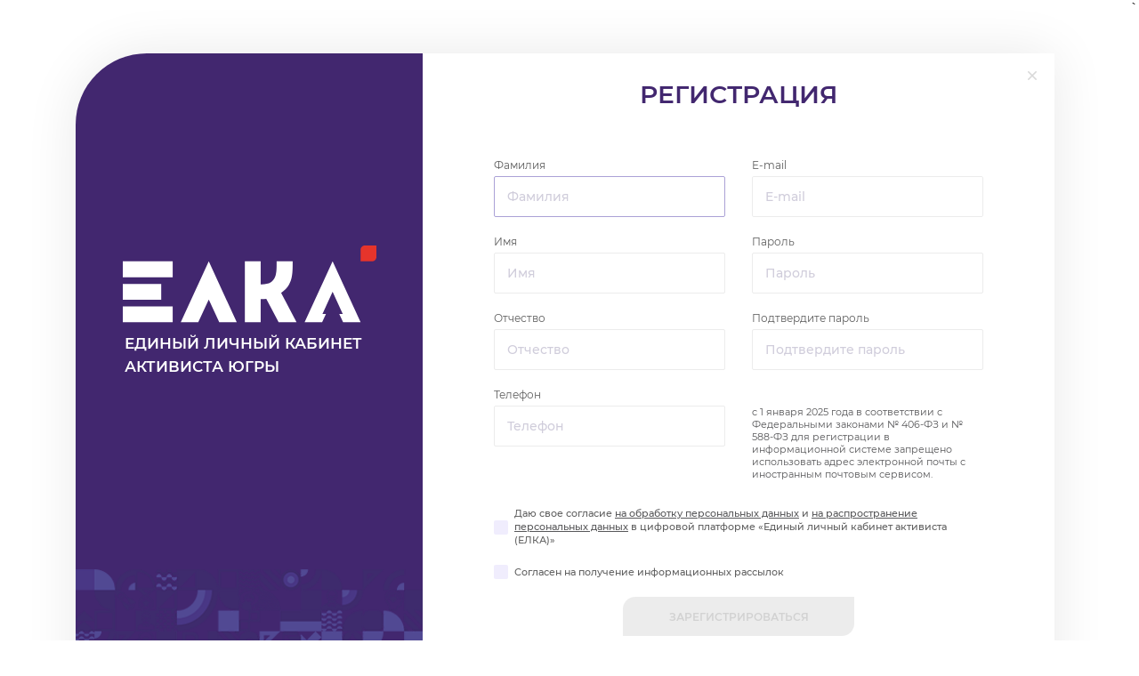

--- FILE ---
content_type: text/html; charset=UTF-8
request_url: https://elkanko.ru/register
body_size: 3149
content:
<!DOCTYPE html>
<html lang="ru">
<head>
    <meta charset="UTF-8">
    <title>Регистрация - Единый личный кабинет активиста Югры</title>
    <meta name="viewport" content="width=device-width, maximum-scale=1, initial-scale=1, user-scalable=no">
    <meta name="description" content="Регистрация - Единый личный кабинет активиста Югры">

    <link rel="icon" type="image/svg" href="https://elkanko.ru/static/icons/favicon.svg">

    <meta property="title" content="Регистрация - Единый личный кабинет активиста Югры">
    <meta property="description" content="Регистрация - Единый личный кабинет активиста Югры">

    <meta property="og:title" content="Регистрация - Единый личный кабинет активиста Югры">
    <meta property="og:description" content="Регистрация - Единый личный кабинет активиста Югры">

    <meta property="og:type" content="website">
    <meta property="og:image:url" content="/static/images/opengraph.png">
    <meta property="og:image:type" content="image/png">
    <meta property="og:image:width" content="830">
    <meta property="og:image:height" content="356">

    <meta property="og:image:url" content="/static/images/opengraph-small.png">
    <meta property="og:image:type" content="image/png">
    <meta property="og:image:width" content="300">
    <meta property="og:image:height" content="300">

    <link rel="preload" as="font" href="https://elkanko.ru/fonts/Montserrat/Montserrat-Regular.woff2" type="font/woff2" crossorigin="anonymous">
    <link rel="preload" as="font" href="https://elkanko.ru/fonts/Montserrat/Montserrat-Medium.woff2" type="font/woff2" crossorigin="anonymous">
    <link rel="preload" as="font" href="https://elkanko.ru/fonts/Montserrat/Montserrat-SemiBold.woff2" type="font/woff2" crossorigin="anonymous">
    <link rel="preload" as="font" href="https://elkanko.ru/fonts/Montserrat/Montserrat-Bold.woff2" type="font/woff2" crossorigin="anonymous">

    <link rel="stylesheet" href="https://elkanko.ru/vendor/cropperjs/css/cropper.min.css">
    <link rel="stylesheet" href="https://elkanko.ru/vendor/magnificPopup/css/magnific-popup.css">
    <link rel="stylesheet" href="https://elkanko.ru/vendor/RateYo/css/jquery.rateyo.min.css">
    <link rel="stylesheet" href="https://elkanko.ru/vendor/Swiper/css/swiper.min.css">
    <link rel="stylesheet" href="https://elkanko.ru/vendor/datePicker/css/jquery.datetimepicker.min.css">
    <link rel="stylesheet" href="https://elkanko.ru/vendor/air-datepicker/air-datepicker.css">

    
    <link rel="stylesheet" href="/css/all-89643013fd.css">

    
            <script>
            (function (w, d, s, l, i) {
                w[l] = w[l] || [];
                w[l].push({
                    'gtm.start':
                        new Date().getTime(),
                    event: 'gtm.js'
                });
                var f = d.getElementsByTagName(s)[0],
                    j = d.createElement(s),
                    dl = l != 'dataLayer' ? '&l=' + l : '';
                j.async = true;
                j.src =
                    'https://www.googletagmanager.com/gtm.js?id=' + i + dl;
                f.parentNode.insertBefore(j, f);
            })(window, document, 'script', 'dataLayer', 'GTM-PGPVHW2G');
        </script>

        <!-- Google Tag Manager -->
        <script>(function (w, d, s, l, i) {
                w[l] = w[l] || [];
                w[l].push({
                    'gtm.start':
                        new Date().getTime(), event: 'gtm.js'
                });
                var f = d.getElementsByTagName(s)[0],
                    j = d.createElement(s), dl = l != 'dataLayer' ? '&l=' + l : '';
                j.async = true;
                j.src =
                    'https://www.googletagmanager.com/gtm.js?id=' + i + dl;
                f.parentNode.insertBefore(j, f);
            })(window, document, 'script', 'dataLayer', 'GTM-P96PHP3');</script>
        <!-- End Google Tag Manager -->

















        <!-- Vk Pixel -->
        <script type="text/javascript">!function () {
                var t = document.createElement("script");
                t.type = "text/javascript", t.async = !0, t.src = 'https://vk.com/js/api/openapi.js?169', t.onload = function () {
                    VK.Retargeting.Init("VK-RTRG-1783374-uTQF"), VK.Retargeting.Hit()
                }, document.head.appendChild(t)
            }();</script>
        <noscript><img src="https://vk.com/rtrg?p=VK-RTRG-1783374-uTQF" style="position:fixed; left:-999px;" alt=""/></noscript>
        <!-- End Vk Pixel -->
    </head>
<input type="hidden" name="_token" value="WRGsJRteZH2leNiUIVpzneXHdJkHPDrAV51nwBs9"><body>
    <noscript>
        <iframe src="https://www.googletagmanager.com/ns.html?id=GTM-PGPVHW2G"
                height="0" width="0" style="display: none; visibility: hidden"></iframe>
    </noscript>
    <!-- Google Tag Manager (noscript) -->
    <noscript>
        <iframe src="https://www.googletagmanager.com/ns.html?id=GTM-P96PHP3" height="0" width="0"
                style="display:none;visibility:hidden"></iframe>
    </noscript>
    <!-- End Google Tag Manager (noscript) -->
    <!-- Google Tag Manager (noscript) -->
    <noscript>
        <iframe src="https://www.googletagmanager.com/ns.html?id=GTM-P6DWSLW"
                height="0" width="0" style="display:none;visibility:hidden"></iframe>
    </noscript>
    <!-- End Google Tag Manager (noscript) -->
<div class="site-container" id="app">
        <main>
        <div class="content">
                <div class="auth ">
        <div class="auth__box">
            <a href="https://elkanko.ru" class="auth__close">
                <svg>
                    <use xlink:href="/static/symbol/sprite.svg#close"></use>
                </svg>
            </a>
                            <div class="auth__img">
                    <div class="auth__img-top">
                        <img src="https://elkanko.ru/static/icons/logo-white.svg" alt="">
                        <span>единый личный кабинет активиста югры</span>
                    </div>
                    <div class="auth__img-btm"></div>
                </div>
                        <div class="auth__inner">
                    <form method="POST" class="auth__form auth-form" action="https://elkanko.ru/pre-register">
        <input type="hidden" name="_token" value="WRGsJRteZH2leNiUIVpzneXHdJkHPDrAV51nwBs9">        <h1 class="page__title page__title_btm page__title_center">регистрация</h1>
        <div class="auth__input-row">
            <div class="auth__input-clmn">
                <div class="input__group"
     >
            <label class="input__label">Фамилия</label>
    
    <input class="input" type="text" name="last_name" id="last_name" placeholder="Фамилия" autocomplete="family-name" autofocus="1">

    

                </div>

                <div class="input__group"
     >
            <label class="input__label">Имя</label>
    
    <input class="input" type="text" name="first_name" id="first_name" placeholder="Имя" autocomplete="given-name">

    

                </div>

                <div class="input__group"
     >
            <label class="input__label">Отчество</label>
    
    <input class="input" type="text" name="middle_name" id="middle_name" placeholder="Отчество" autocomplete="additional-name">

    

                </div>

                <div class="input__group"
     >
            <label class="input__label">Телефон</label>
    
    <input class="input" type="text" name="phone" id="phone" placeholder="Телефон" autocomplete="phone" input-type="phone">

    

                </div>
            </div>
            <div class="auth__input-clmn">
                <div class="input__group"
     >
            <label class="input__label">E-mail</label>
    
    <input class="input" type="text" name="email" id="email" placeholder="E-mail" autocomplete="email">

    

                </div>

                <div class="input__group"
     >
            <label class="input__label">Пароль</label>
    
    <input class="input" type="password" name="password" id="password" placeholder="Пароль" autocomplete="new-password">

    

                </div>

                <div class="input__group"
     >
            <label class="input__label">Подтвердите пароль</label>
    
    <input class="input" type="password" name="password_confirmation" id="password_confirmation" placeholder="Подтвердите пароль" autocomplete="new-password">

    

                </div>

                <div class="input__group">
                                        <p class="auth__desc">
                        c 1 января 2025 года в соответствии с Федеральными законами № 406-ФЗ и № 588-ФЗ для регистрации в информационной системе
                        запрещено использовать адрес электронной почты с иностранным почтовым сервисом.
                    </p>
                </div>
            </div>
        </div>
        <div class="auth__desc">
            <div class="input__group">
    <label class="checkbox checkbox_sm">
                <input type="checkbox" name="privacy_accept" id="privacy_accept" value="1">
        <div class="checkbox__icon"></div>
        <span class="checkbox__text"  style="font-size: 11px" >Даю свое согласие <a href="https://elkanko.ru/settings/personal_data_consent_file" target="_blank">на обработку персональных данных</a> и <a href="https://elkanko.ru/settings/personal_data_distribution_file" target="_blank">на распространение персональных данных</a> в цифровой платформе «Единый личный кабинет активиста (ЕЛКА)»</span>
    </label>

    </div>
            <div class="input__group">
    <label class="checkbox checkbox_sm">
                <input type="checkbox" name="is_newsletters_agree" id="is_newsletters_agree" value="1">
        <div class="checkbox__icon"></div>
        <span class="checkbox__text"  style="font-size: 11px" >Согласен на получение информационных рассылок</span>
    </label>

    </div>
        </div>
        <div class="auth__btn">
            <button class="btn reg-btn" type="submit" disabled>зарегистрироваться</button>
        </div>
        <div class="auth__text">
            У вас уже есть аккаунт?
            <a href="https://elkanko.ru/login" class="auth__link">Войти</a>
        </div>
        <div class="auth__line">
            <span class="auth__text">или</span>
        </div>
        <div class="auth__socials">
            <ul>
                <a href="https://elkanko.ru/login/social/vkontakte" class="auth__social vk"  disabled >
            <img src="https://elkanko.ru/static/icons/vk.svg" alt="">
        </a>
                            
        <a href="https://elkanko.ru/login/social/dobro_ru" class="auth__social dobro_ru"  disabled >
            <img src="https://elkanko.ru/static/icons/dobro_ru.svg" alt="">
        </a>
                </ul>
        </div>
    </form>
            </div>
        </div>
        <a href="https://elkanko.ru" class="auth__back">Вернуться на сайт</a>
    </div>
        </div>
    </main>

    </div>
<script src="https://elkanko.ru/vendor/jquery/js/jquery-3.5.1.min.js"></script>
<script src="https://elkanko.ru/vendor/magnificPopup/js/jquery.magnific-popup.min.js"></script>
<script src="https://elkanko.ru/vendor/RateYo/js/jquery.rateyo.min.js"></script>
<script src="https://elkanko.ru/vendor/Swiper/js/swiper.min.js"></script>
<script src="https://elkanko.ru/vendor/cropperjs/js/cropper.min.js"></script>
<script src="https://elkanko.ru/vendor/inputmask/inputmask.min.js"></script>
<script src="https://elkanko.ru/vendor/inputmask/jquery.inputmask.js"></script>
<script src="https://elkanko.ru/vendor/uikit/js/uikit.min.js"></script>
`
<script src="https://elkanko.ru/vendor/datePicker/js/jquery.datetimepicker.full.min.js"></script>
<script src="https://elkanko.ru/vendor/air-datepicker/air-datepicker.js"></script>
<script src="https://elkanko.ru/vendor/moment/moment.min.js"></script>
<script src="https://elkanko.ru/vendor/apexcharts/js/apexcharts.js"></script>
<script src="https://elkanko.ru/vendor/imask/js/imask.js"></script>
<script src="https://elkanko.ru/vendor/dropzone/js/dropzone.min.js"></script>
<script src="https://elkanko.ru/vendor/ckeditor/ckeditor.js"></script>
<script src="https://elkanko.ru/vendor/ckeditor/translations/ru.js"></script>
<script src="https://elkanko.ru/vendor/editorjs/plugins/header.js"></script>
<script src="https://elkanko.ru/vendor/editorjs/plugins/embed.js"></script>
<script src="https://elkanko.ru/vendor/editorjs/plugins/image.js"></script>
<script src="https://elkanko.ru/vendor/editorjs/plugins/link.js"></script>
<script src="https://elkanko.ru/vendor/editorjs/plugins/list.js"></script>
<script src="https://elkanko.ru/vendor/editorjs/plugins/paragraph.js"></script>
<script src="https://elkanko.ru/vendor/editorjs/plugins/quote.js"></script>
<script src="https://elkanko.ru/vendor/editorjs/editor.js"></script>
<script src="https://elkanko.ru/vendor/autosize/autosize.min.js"></script>

<script src="/js/all-4001c54c19.js"></script>


</body>
</html>


--- FILE ---
content_type: text/css
request_url: https://elkanko.ru/css/all-89643013fd.css
body_size: 69636
content:
@font-face{font-family:"Montserrat";font-weight:400;font-style:normal;src:url("../../fonts/Montserrat/Montserrat-Regular.woff2") format("woff2"),url("../../fonts/Montserrat/Montserrat-Regular.woff") format("woff")}@font-face{font-family:"Montserrat";font-weight:500;font-style:normal;src:url("../../fonts/Montserrat/Montserrat-Medium.woff2") format("woff2"),url("../../fonts/Montserrat/Montserrat-Medium.woff") format("woff")}@font-face{font-family:"Montserrat";font-weight:600;font-style:normal;src:url("../../fonts/Montserrat/Montserrat-SemiBold.woff2") format("woff2"),url("../../fonts/Montserrat/Montserrat-SemiBold.woff") format("woff")}@font-face{font-family:"Montserrat";font-weight:700;font-style:normal;src:url("../../fonts/Montserrat/Montserrat-Bold.woff2") format("woff2"),url("../../fonts/Montserrat/Montserrat-Bold.woff") format("woff")}/*! normalize.css v3.0.3 | MIT License | github.com/necolas/normalize.css */html{font-family:sans-serif;-ms-text-size-adjust:100%;-webkit-text-size-adjust:100%}body{margin:0}.clearfix:after{visibility:hidden;display:block;font-size:0;content:" ";clear:both;height:0}.clearfix{display:inline-block}* html .clearfix{height:1%}.clearfix{display:block}*{-webkit-box-sizing:border-box;box-sizing:border-box}*:before,*:after{-webkit-box-sizing:border-box;box-sizing:border-box}article,aside,details,figcaption,figure,footer,header,hgroup,main,menu,nav,section,summary{display:block}audio,canvas,progress,video{display:inline-block;vertical-align:baseline}audio:not([controls]){display:none;height:0}[hidden],template{display:none}a{background-color:transparent}a:active,a:hover{outline:0}abbr[title]{border-bottom:1px dotted}b,strong{font-weight:bold}dfn{font-style:italic}h1{font-size:2em;margin:0.67em 0}mark{background:#ff0;color:#000}small{font-size:80%}sub,sup{font-size:75%;line-height:0;position:relative;vertical-align:baseline}sup{top:-0.5em}sub{bottom:-0.25em}img{border:0}svg:not(:root){overflow:hidden}figure{margin:1em 40px}hr{-webkit-box-sizing:content-box;box-sizing:content-box;height:0}pre{overflow:auto}code,kbd,pre,samp{font-family:monospace, monospace;font-size:1em}button,input,optgroup,select,textarea{color:inherit;font:inherit;margin:0}button{overflow:visible}button,select{text-transform:none}button,html input[type="button"],input[type="reset"],input[type="submit"]{-webkit-appearance:button;cursor:pointer}button[disabled],html input[disabled]{cursor:default}button::-moz-focus-inner,input::-moz-focus-inner{border:0;padding:0}input{line-height:normal}input[type="checkbox"],input[type="radio"]{-webkit-box-sizing:border-box;box-sizing:border-box;padding:0}input[type="number"]::-webkit-inner-spin-button,input[type="number"]::-webkit-outer-spin-button{height:auto}input[type="search"]{-webkit-appearance:textfield;-webkit-box-sizing:content-box;box-sizing:content-box}input[type="search"]::-webkit-search-cancel-button,input[type="search"]::-webkit-search-decoration{-webkit-appearance:none}fieldset{border:1px solid #c0c0c0;margin:0 2px;padding:0.35em 0.625em 0.75em}legend{border:0;padding:0}textarea{overflow:auto}optgroup{font-weight:bold}table{border-collapse:collapse;border-spacing:0}td,th{padding:0}html,body{width:100%;display:-webkit-box;display:-ms-flexbox;display:flex;-webkit-box-flex:1;-ms-flex:1 1 auto;flex:1 1 auto}@media (max-width: 768px){html,body{display:block}}html{min-height:100%;font-size:16px}body{font-family:"Montserrat", sans-serif;color:#000;background:#fff;scroll-behavior:smooth}input,textarea{outline:none}input.placeholder,textarea.placeholder{color:#D0CDDB;font-weight:500}input:-moz-placeholder,textarea:-moz-placeholder{color:#D0CDDB;font-weight:500}input::-moz-placeholder,textarea::-moz-placeholder{color:#D0CDDB;font-weight:500}input:-ms-input-placeholder,textarea:-ms-input-placeholder{color:#D0CDDB;font-weight:500}input::-webkit-input-placeholder,textarea::-webkit-input-placeholder{color:#D0CDDB;font-weight:500}.hide{display:none}a{color:#000;text-decoration:none}a:hover{text-decoration:none}ul{margin:0;padding:0;list-style-type:none}ul li{margin:0;padding:0}button{outline:none;border:none}svg,img{display:block}img[src='']{visibility:hidden}nav{-webkit-box-flex:0;-ms-flex:none;flex:none}main{-webkit-box-flex:1;-ms-flex:1 1 auto;flex:1 1 auto;display:-webkit-box;display:-ms-flexbox;display:flex;-webkit-box-orient:vertical;-webkit-box-direction:normal;-ms-flex-direction:column;flex-direction:column;width:100%}main.top{margin-top:51px}form,label,p{margin-bottom:0}.site-container{position:relative;display:-webkit-box;display:-ms-flexbox;display:flex;-webkit-box-orient:vertical;-webkit-box-direction:normal;-ms-flex-direction:column;flex-direction:column;-webkit-box-flex:1;-ms-flex:1 1 auto;flex:1 1 auto;width:100%;margin:0 auto;overflow-x:hidden}.site-container_top{margin-top:90px}@media screen and (max-width: 1150px){.site-container_top{margin-top:60px}}.site-container.disable-scroll{overflow-y:hidden;position:fixed}.content{max-width:1310px;width:100%;padding:0 15px;margin:0 auto}.content_lg{max-width:1790px;width:100%;padding:0 15px;margin:0 auto}.content_md{max-width:1180px}.content_sm{max-width:1024px}.page-banner{display:-webkit-box;display:-ms-flexbox;display:flex;-webkit-box-pack:center;-ms-flex-pack:center;justify-content:center;-webkit-box-align:center;-ms-flex-align:center;align-items:center;text-align:center;padding:60px 0;background:#42276F;min-height:240px}.page-banner__title{margin:0;margin-bottom:12px;color:#fff;font-weight:600;font-size:24px;line-height:29px;text-transform:uppercase}.page-banner__desc{max-width:1080px;margin:0 auto;font-size:14px;line-height:17px;color:#fff}.page-banner__desc_sm{max-width:880px}.page-banner__desc a{color:#fff;-webkit-transition:all .2s ease-in-out;-o-transition:all .2s ease-in-out;transition:all .2s ease-in-out;text-decoration:underline}.page-banner__desc a:hover{color:#755aa0}.page-new-banner{display:-webkit-box;display:-ms-flexbox;display:flex;-webkit-box-pack:center;-ms-flex-pack:center;justify-content:center;-webkit-box-align:center;-ms-flex-align:center;align-items:center;-webkit-box-orient:vertical;-webkit-box-direction:normal;-ms-flex-direction:column;flex-direction:column;padding:40px 20px;background:#FFFFFF;-webkit-border-radius:14px;border-radius:14px}.page-new-banner__title{position:relative;margin:0;font-weight:600;font-size:20px;line-height:24px;text-transform:uppercase;color:#42276F}.page-new-banner__title::after{content:'';position:absolute;top:0;right:-14px;display:block;width:10px;height:10px;background:#EE4037;-webkit-border-radius:4px 0 4px 0;border-radius:4px 0 4px 0}.page-new-banner__desc{max-width:815px;margin:15px auto 0;font-weight:400;font-size:14px;line-height:17px;text-align:center;color:#42276F}.page-bunner-v3{padding:19px 0;background:#42276F}.page-bunner-v3 .content{display:-webkit-box;display:-ms-flexbox;display:flex;-webkit-box-pack:justify;-ms-flex-pack:justify;justify-content:space-between;-webkit-box-align:center;-ms-flex-align:center;align-items:center;gap:20px}.page-bunner-v3__title{color:#FFF;font-size:42px;font-weight:600;line-height:54px;text-transform:uppercase}.page-bunner-v3__description{margin-top:16px;color:#EE4037;font-size:24px;font-weight:600;line-height:24px;letter-spacing:4.8px;text-transform:uppercase}.page-bunner-v3__picture{display:block;max-width:352px}@media (max-width: 670px){.page-bunner-v3__picture{display:none}}.page-bunner-v3__picture img{display:block;max-width:100%}.page-bunner-v4{padding:100px 0;background:#42276F}.page-bunner-v4__subtitle{color:#EE4037;font-size:16px;font-weight:600;line-height:20px;letter-spacing:1.92px;text-transform:uppercase;text-align:center}.page-bunner-v4__title{margin-top:12px;color:#FFF;font-size:36px;font-weight:600;line-height:44px;text-transform:uppercase;text-align:center}.page__wrap{display:-webkit-box;display:-ms-flexbox;display:flex;margin:0 -20px;margin-top:50px}@media screen and (max-width: 1000px){.page__wrap{margin-top:20px}}.page__left{-webkit-box-flex:1;-ms-flex:1 1 360px;flex:1 1 360px;min-width:360px;max-width:360px;margin:0 20px}.page__left_organizations,.page__left_projects{-webkit-box-flex:1;-ms-flex:1 1 340px;flex:1 1 340px;min-width:340px;max-width:340px}.page__right{-webkit-box-flex:1;-ms-flex:1 1 auto;flex:1 1 auto;margin:0 20px;padding-top:40px}.page__right_organizations,.page__right_projects{padding-top:0}@media screen and (max-width: 1000px){.page__right{padding-top:0}}.page__top{padding-top:50px}@media screen and (max-width: 1000px){.page__top{padding-top:20px}}.page__btm{padding-bottom:80px}.page__title{margin:0;font-size:28px;font-weight:600;text-transform:uppercase;line-height:0.857;color:#42276F}@media screen and (max-width: 600px){.page__title{font-size:24px}}.page__title_sm{font-size:24px;line-height:29px}@media screen and (max-width: 600px){.page__title_sm{font-size:22px}}.page__title_btm{margin-bottom:30px}.page__title_center{text-align:center}.page__title_blue{color:#42276F}.page_blue{-webkit-box-flex:1;-ms-flex:1 1 auto;flex:1 1 auto;background:#FCFBFF}.hr{margin:0;background:#F2EEFC;height:2px;width:100%;border:none}.hr:last-child{display:none}.hr_light{background:#FCFBFF}.hr__wrap{margin:25px 0}.hr_sm{height:1px}.hr_grey{background:rgba(66,39,111,0.1)}div::-webkit-scrollbar{width:4px;height:4px}div::-webkit-scrollbar-track{background:#E3DDF5;-webkit-border-radius:12px;border-radius:12px}div::-webkit-scrollbar-thumb{background:#42276F;-webkit-border-radius:12px;border-radius:12px;width:5px}ul::-webkit-scrollbar{width:4px;height:4px}ul::-webkit-scrollbar-track{background:#E3DDF5;-webkit-border-radius:12px;border-radius:12px}ul::-webkit-scrollbar-thumb{background:#42276F;-webkit-border-radius:12px;border-radius:12px;width:5px}.ck.ck-editor__main>.ck-editor__editable{min-height:120px}.breadcrumbs{padding:15px 0 20px;margin:0 -5px;display:-webkit-box;display:-ms-flexbox;display:flex;-webkit-box-align:center;-ms-flex-align:center;align-items:center;-ms-flex-wrap:wrap;flex-wrap:wrap;font-size:10px;line-height:12px;color:#58585A}.breadcrumbs a{display:-webkit-box;display:-ms-flexbox;display:flex;width:-webkit-fit-content;width:-moz-fit-content;width:fit-content;padding:5px;position:relative;white-space:nowrap}.breadcrumbs a:after{position:absolute;right:-2px;top:6px;content:'/';color:#58585A}.page-view_image-bg .breadcrumbs a:after{color:#FFFFFF !important}.breadcrumbs a:last-child{white-space:break-spaces}.breadcrumbs a:last-child:after{display:none}.breadcrumbs a.active,.breadcrumbs a:hover{color:#42276F;text-decoration:underline}.breadcrumbs a:not([href]){pointer-events:none}.page-view_image-bg .breadcrumbs a{color:#FFFFFF !important}.breadcrumbs_blue{color:#B5A4D0}.breadcrumbs_blue a{color:#B5A4D0}.breadcrumbs_blue a:after{color:#B5A4D0}.btn{background:#EE4037;display:-webkit-box;display:-ms-flexbox;display:flex;-webkit-box-pack:center;-ms-flex-pack:center;justify-content:center;-webkit-box-align:center;-ms-flex-align:center;align-items:center;text-align:center;padding:0 18px;height:44px;min-width:180px;width:-webkit-fit-content;width:-moz-fit-content;width:fit-content;color:#fff;font-size:12px;font-weight:600;line-height:1.3;-webkit-border-radius:14px 0px;border-radius:14px 0px;text-transform:uppercase;cursor:pointer;outline:none;border:none;-webkit-transition:all .2s ease-in-out;-o-transition:all .2s ease-in-out;transition:all .2s ease-in-out}.btn:hover{background:rgba(238,64,55,0.8)}.btn[disabled]{border:1px solid transparent;background:rgba(224,224,224,0.6);color:#d2d2d2;pointer-events:none}.btn_white{background:#fff;color:#42276F}.btn_white:hover{background:#EE4037;color:#fff}.btn_blue{background:#42276F;color:#fff}.btn_blue:hover{background:rgba(66,39,111,0.8)}.btn_blue_disabled[disabled]{background:#42276F;color:#fff}.btn_light-blue{background:#F5F3FE;-webkit-box-shadow:0px 0px 20px rgba(66,39,111,0.02);box-shadow:0px 0px 20px rgba(66,39,111,0.02);color:#42276F}.btn_light-blue.active,.btn_light-blue:hover{background:#42276F;color:#fff}.btn_light-blue.active svg,.btn_light-blue:hover svg{fill:#fff}.btn_light-blue svg{fill:#42276F}.btn_grey{background:#E0E0E0;color:#B3B3B3}.btn_grey:hover{background:rgba(224,224,224,0.6)}.btn_grey-transparent{display:-webkit-box;display:-ms-flexbox;display:flex;-webkit-box-pack:center;-ms-flex-pack:center;justify-content:center;-webkit-box-align:center;-ms-flex-align:center;align-items:center;min-width:180px;height:36px;font-weight:600;font-size:10px;line-height:12px;color:#58585A;background:#fff;-webkit-border-radius:10px;border-radius:10px;border:1px solid #EBEBEB;text-transform:uppercase;cursor:pointer;outline:none;-webkit-transition:all .2s ease-in-out;-o-transition:all .2s ease-in-out;transition:all .2s ease-in-out}.btn_grey-transparent:hover{background:#42276F;color:#fff}.btn_with-icon{gap:10px}.btn_only-icon{display:block;width:-webkit-fit-content;width:-moz-fit-content;width:fit-content;height:-webkit-fit-content;height:-moz-fit-content;height:fit-content;padding:11px}.btn_rounded{height:46px;min-width:140px;width:100%;padding:0 15px;-webkit-border-radius:14px;border-radius:14px}.btn_sm{min-width:140px}.btn_md{min-width:160px}.btn_xl{min-width:180px}.btn_lg{min-width:204px}.btn_light{min-width:204px;height:40px}.btn_transparent{border:1px solid #42276F;color:#42276F;background:#fff;font-weight:600}.btn_transparent:hover{background:#42276F;color:#fff}.btn_transparent_light{border:1px solid rgba(66,39,111,0.4);color:rgba(66,39,111,0.4)}.btn_transparent[disabled]{border:1px solid rgba(66,39,111,0.5);background:transparent;color:rgba(66,39,111,0.5);pointer-events:none}.btn_max{max-width:200px;min-width:auto;width:-webkit-fit-content;width:-moz-fit-content;width:fit-content}.btn__top{margin-top:30px}.btn__top_sm{margin-top:10px}.btn__quantity{margin-left:7px;display:-webkit-box;display:-ms-flexbox;display:flex;-webkit-box-align:center;-ms-flex-align:center;align-items:center;-webkit-box-pack:center;-ms-flex-pack:center;justify-content:center;width:20px;height:20px;background:#fff;color:#42276F;-webkit-border-radius:50%;border-radius:50%;font-weight:600;font-size:12px;line-height:15px;-webkit-box-flex:0;-ms-flex:none;flex:none}.btn__wrap{display:-webkit-box;display:-ms-flexbox;display:flex;-ms-flex-wrap:wrap;flex-wrap:wrap;-webkit-box-pack:end;-ms-flex-pack:end;justify-content:flex-end;gap:20px}.btn__wrap .btn{width:-webkit-fit-content;width:-moz-fit-content;width:fit-content}.btn__wrap_center{-webkit-box-pack:center;-ms-flex-pack:center;justify-content:center}.btn__wrap_start{-webkit-box-pack:start;-ms-flex-pack:start;justify-content:flex-start}.btn__row{margin:-10px}.btn__row .btn{margin:10px}.btn_subscribed{border:1px solid rgba(66,39,111,0.5);color:rgba(66,39,111,0.5);background:transparent}.btn_subscribed[disabled]{border:1px solid rgba(66,39,111,0.5);color:rgba(66,39,111,0.5);background:transparent;pointer-events:none}.btn_radius{-webkit-border-radius:14px;border-radius:14px}.btn_lowercase{text-transform:none}.checkbox{display:-webkit-box;display:-ms-flexbox;display:flex;-webkit-box-align:center;-ms-flex-align:center;align-items:center;font-weight:500;font-size:12px;line-height:15px;cursor:pointer}.checkbox input{display:none}.checkbox input:checked ~ .checkbox__icon{background:#42276F}.checkbox input:checked ~ .checkbox__icon:before{display:block}.checkbox input:checked ~ .checkbox__text{color:#000}.checkbox input:disabled ~ .checkbox__icon{background:#f0edfd;-webkit-box-shadow:none;box-shadow:none}.checkbox input:disabled ~ .checkbox__text{color:#ddd}.checkbox_blue .checkbox__icon{background:#E2DDF7;-webkit-box-shadow:none;box-shadow:none}.checkbox_light-blue .checkbox__icon{background:#F0EDFD;-webkit-box-shadow:none;box-shadow:none}.checkbox_sm{margin-top:10px}.checkbox_sm .checkbox__icon{width:16px;height:16px;margin-right:7px;-webkit-box-shadow:none;box-shadow:none}.checkbox_sm .checkbox__icon:before{width:6px;height:6px;background:url(../static/icons/checked-blue.svg) no-repeat center}.checkbox_sm input:checked ~ .checkbox__icon{background:#f5f3fe}.checkbox__icon{position:relative;display:-webkit-box;display:-ms-flexbox;display:flex;-webkit-box-align:center;-ms-flex-align:center;align-items:center;-webkit-box-pack:center;-ms-flex-pack:center;justify-content:center;margin-right:10px;width:20px;height:20px;background:#F0EDFD;-webkit-border-radius:2px;border-radius:2px;-webkit-box-flex:0;-ms-flex:none;flex:none;-webkit-transition:all .2s ease;-o-transition:all .2s ease;transition:all .2s ease;cursor:pointer}.checkbox__icon:before{position:absolute;content:"";width:10px;height:10px;display:none;background:url(../static/icons/checked.svg) no-repeat center;-webkit-background-size:cover;background-size:cover}.checkbox_outline .checkbox__icon{margin-right:0;margin-left:15px;-webkit-border-radius:6px;border-radius:6px}.checkbox_outline .checkbox__icon:before{width:10px;height:10px}.checkbox_outline_left .checkbox__icon{-webkit-border-radius:6px;border-radius:6px}.checkbox__group{display:-webkit-box;display:-ms-flexbox;display:flex;-webkit-box-orient:vertical;-webkit-box-direction:normal;-ms-flex-direction:column;flex-direction:column;margin-top:-6px;margin-bottom:-6px}.checkbox__group_row{-webkit-box-orient:horizontal;-webkit-box-direction:normal;-ms-flex-direction:row;flex-direction:row;gap:20px;margin:0}.checkbox__group .checkbox{margin:6px 0}.checkbox__group li:last-child .checkbox{margin-bottom:0}.checkbox__text{max-width:200px;font-weight:500;font-size:12px;line-height:15px;color:#5F5F5F}.checkbox_outline .checkbox__text{max-width:100%;-o-text-overflow:ellipsis;text-overflow:ellipsis;overflow:hidden;white-space:nowrap;font-weight:500;font-size:14px;line-height:17px;color:#42276F}.checkbox_outline_left input:checked ~ .checkbox__text{color:#42276F}.checkbox__wrap li{padding-top:7px;padding-bottom:7px}.checkbox__img{margin-right:14px;-webkit-box-flex:0;-ms-flex:none;flex:none;-webkit-transition:all .2s ease-in-out;-o-transition:all .2s ease-in-out;transition:all .2s ease-in-out}.checkbox__img img{width:24px;height:24px;-webkit-box-flex:0;-ms-flex:none;flex:none}.checkbox__img svg{width:24px;height:24px;fill:#42276F;-webkit-box-flex:0;-ms-flex:none;flex:none;-webkit-transition:all .2s ease-in-out;-o-transition:all .2s ease-in-out;transition:all .2s ease-in-out}.checkbox_outline .checkbox__img{display:-webkit-box;display:-ms-flexbox;display:flex;-webkit-box-align:center;-ms-flex-align:center;align-items:center;-webkit-box-pack:center;-ms-flex-pack:center;justify-content:center;width:38px;height:38px;background:-webkit-linear-gradient(225deg, #F5F3FE 0%, rgba(245,243,254,0) 100%);background:-o-linear-gradient(225deg, #F5F3FE 0%, rgba(245,243,254,0) 100%);background:linear-gradient(225deg, #F5F3FE 0%, rgba(245,243,254,0) 100%);-webkit-border-radius:14px;border-radius:14px}.checkbox_outline.active .checkbox__img{background:#42276F}.checkbox_outline.active .checkbox__img svg{fill:#fff}.checkbox_outline{-webkit-box-pack:justify;-ms-flex-pack:justify;justify-content:space-between;padding:8px;padding-right:17px;height:54px;background:#FFFFFF;border:1px solid #F0EDFD;-webkit-border-radius:14px;border-radius:14px}.checkbox_outline.active{background:#FCFBFF}.checkbox_outline_left{height:54px;padding:17px;background:#FFFFFF;border:1px solid #F0EDFD;-webkit-border-radius:14px;border-radius:14px}.checkbox_outline_left span{font-size:14px;line-height:17px;color:#42276F}.checkbox__left{display:-webkit-box;display:-ms-flexbox;display:flex;-webkit-box-align:center;-ms-flex-align:center;align-items:center;-webkit-box-flex:1;-ms-flex:1 1 auto;flex:1 1 auto;overflow:hidden}.dropdown-checkbox{padding:14px 40px;border-top:1px solid #EBE7FF}.dropdown-checkbox:last-child{padding-bottom:0}.dropdown-checkbox__panel{position:relative;display:-webkit-box;display:-ms-flexbox;display:flex;-webkit-box-align:center;-ms-flex-align:center;align-items:center;cursor:pointer}.dropdown-checkbox__dropdown{padding-left:28px;max-height:0;overflow:hidden;pointer-events:none;-webkit-transition:all .2s ease-in-out;-o-transition:all .2s ease-in-out;transition:all .2s ease-in-out}.opened .dropdown-checkbox__dropdown{margin-top:20px;max-height:400px;pointer-events:all;-webkit-transition:all .2s ease-in-out;-o-transition:all .2s ease-in-out;transition:all .2s ease-in-out;overflow:auto}.dropdown-checkbox__img{width:22px;height:26px;-webkit-box-flex:0;-ms-flex:none;flex:none}.dropdown-checkbox__img img{width:100%;height:100%;-o-object-fit:contain;object-fit:contain}.dropdown-checkbox__icon{position:absolute;right:0;top:50%;-webkit-transform:translateY(-50%);-ms-transform:translateY(-50%);transform:translateY(-50%);pointer-events:none;overflow:hidden}.dropdown-checkbox__icon svg{width:24px;height:24px;fill:#42276F;-webkit-box-flex:0;-ms-flex:none;flex:none;-webkit-transition:all .2s ease-in-out;-o-transition:all .2s ease-in-out;transition:all .2s ease-in-out}.opened .dropdown-checkbox__icon svg{-webkit-transform:rotate(-180deg);-ms-transform:rotate(-180deg);transform:rotate(-180deg)}.dropdown-checkbox__text{width:100%;margin:0;padding:0 5px;padding-left:5px;font-size:12px;font-weight:400;line-height:15px;color:#42276F;cursor:pointer}.dropdown-checkbox__text.placeholder{color:#42276F}.dropdown-checkbox__text:-moz-placeholder{color:#42276F}.dropdown-checkbox__text::-moz-placeholder{color:#42276F}.dropdown-checkbox__text:-ms-input-placeholder{color:#42276F}.dropdown-checkbox__text::-webkit-input-placeholder{color:#42276F}.dropdown-checkbox .checkbox__icon{margin-right:8px}.dropdown-checkbox input:checked ~ .checkbox__text{color:#42276F}.dropdown-checkbox .option{padding-top:4px;padding-bottom:4px;outline:none}.dropdown-checkbox .option:nth-child(1){padding-top:0}@media screen and (max-width: 1000px){h2.section__title_btm{margin-bottom:20px !important}.btn__absolute{position:relative !important;right:0 !important;margin-top:0px}.comments-newform-custom-select .selected-option span{white-space:nowrap;max-width:110px;overflow:hidden;-o-text-overflow:ellipsis;text-overflow:ellipsis;display:inline-block}.comment-modal__content{max-width:90vw !important}.comments-newform-custom-select .selected-option .input__icon{right:-3px !important}.comments-newform-custom-select .selected-option{padding:5px 20px 5px 5px !important}}@media screen and (max-width: 1000px){.comments{background:#FCFBFF}}.comments__box{max-width:800px;margin:0 auto;width:100%;padding:10px 0}.comments__title{margin-bottom:30px}.comments__form-row{margin-top:15px;display:-webkit-box;display:-ms-flexbox;display:flex;-webkit-box-align:center;-ms-flex-align:center;align-items:center;-webkit-box-pack:end;-ms-flex-pack:end;justify-content:flex-end}.comments__input-group{display:-webkit-box;display:-ms-flexbox;display:flex}.comments__input-group textarea{border:1px solid #e3e3e3;-webkit-border-radius:2px;border-radius:2px;padding:15px 17px;width:100%;min-height:50px;font-size:14px;font-weight:500;resize:none}.comments-newform{background:#F9F9FC;-webkit-border-radius:8px;border-radius:8px;webkit-border-radius:8px;-moz-border-radius:8px;padding:20px 20px 15px 20px}.comments-newform .btn{padding:0 18px;height:40px;min-width:80px;color:#fff;font-size:12px;font-weight:500;line-height:1.3;-webkit-border-radius:10px;border-radius:10px;margin-top:15px}.comments-newform__line{background:#F2EEFC;border:none;height:1px;margin:0}.comments-newform-flex{display:-webkit-box;display:-ms-flexbox;display:flex;-webkit-box-align:center;-ms-flex-align:center;align-items:center;-webkit-box-pack:end;-ms-flex-pack:end;justify-content:flex-end}.comments-newform-custom-select{margin-right:10px;margin-top:15px}.comments-newform-custom-select .selected-option img,.comments-newform-custom-select .options li img,.comments-newform-custom-select .options li svg,.comments-newform-custom-select .selected-option svg{margin-right:0px;width:27px;height:27px;min-width:27px;-webkit-border-radius:50%;border-radius:50%;-o-object-fit:cover;object-fit:cover}.comments-newform-custom-select .selected-option{display:-webkit-box;display:-ms-flexbox;display:flex;padding:5px 40px 5px 10px}.comments-newform-custom-select .selected-option .input__icon{right:10px}.comments-newform-custom-select .selected-option span{font-size:12px;font-weight:500;color:#42276F}.comments-newform-custom-select .selected-option p{font-size:10px;font-weight:500;color:#7B8193;display:block;margin:0}.comments-newform-custom-select .custom-select{background:#ffffff;-webkit-border-radius:8px;border-radius:8px;webkit-border-radius:8px;-moz-border-radius:8px;padding:0;border:none;height:40px}.comments__all .comments__form{margin-top:20px}.comments__all .comments__input-group textarea{min-height:120px}.comments__inner{padding-left:45px}@media screen and (max-width: 1000px){.comments__inner .comments__inner{padding-left:0}}.comments__field{font-size:14px}.comments__field_btm{margin-bottom:30px}.comments__field.hide{display:none}.comments__item{position:relative;overflow:hidden;margin-bottom:30px}.comments__item:before{display:none;position:absolute;content:'';top:52px;bottom:0;left:19px;border:1px dashed #E7E7E7}.comments__item .comments__item{margin-top:30px;margin-bottom:0}.comments__item.commented:before{display:block}.comments__item.responded .comment__repost{display:-webkit-box;display:-ms-flexbox;display:flex}.comments__btns{display:none}.comments__btns.active{display:-webkit-box;display:-ms-flexbox;display:flex}.comments__btns .btn{width:-webkit-fit-content;width:-moz-fit-content;width:fit-content;min-width:160px}.comments__btn_reset{padding:15px 30px;display:-webkit-box;display:-ms-flexbox;display:flex;-webkit-box-align:center;-ms-flex-align:center;align-items:center;-webkit-box-pack:center;-ms-flex-pack:center;justify-content:center;font-weight:600;font-size:12px;line-height:15px;text-align:center;-webkit-text-decoration-line:underline;text-decoration-line:underline;color:#CCCCCC;-webkit-transition:all .2s ease-in-out;-o-transition:all .2s ease-in-out;transition:all .2s ease-in-out;background:transparent;text-transform:uppercase}.comments__btn_reset:hover{color:#EE4037}.comment{display:-webkit-box;display:-ms-flexbox;display:flex}.comment__img{position:relative;display:-webkit-box;display:-ms-flexbox;display:flex;-webkit-box-align:center;-ms-flex-align:center;align-items:center;-webkit-box-pack:center;-ms-flex-pack:center;justify-content:center;margin-right:14px;width:38px;height:38px;-webkit-box-flex:0;-ms-flex:none;flex:none;-webkit-border-radius:14px;border-radius:14px;overflow:hidden;background:#F0EDFD}.comment__img img{position:absolute;left:0;top:0;width:100%;height:100%;-o-object-fit:cover;object-fit:cover}.comment__img svg{width:18px;height:18px;fill:#42276F;-webkit-box-flex:0;-ms-flex:none;flex:none}.comment__text{display:-webkit-box;display:-ms-flexbox;display:flex;-webkit-box-orient:vertical;-webkit-box-direction:normal;-ms-flex-direction:column;flex-direction:column}.comment__desc{margin-bottom:12px;font-size:14px;line-height:20px}.comment__info{display:-webkit-box;display:-ms-flexbox;display:flex;margin:0 -20px}.comment__info-desc{position:relative;padding:0 20px;font-weight:500;font-size:12px;line-height:12px;color:#ACACAC}.comment__info-desc:after{content:'';position:absolute;right:-1px;top:50%;margin-top:-1px;width:2px;height:2px;background:#C4C4C4}.comment__info-desc:last-child:after{display:none}.comment__name{margin:3px 5px;font-weight:500;font-size:12px;line-height:12px}.comment__name-wrap{display:-webkit-box;display:-ms-flexbox;display:flex;-ms-flex-wrap:wrap;flex-wrap:wrap;-webkit-box-align:center;-ms-flex-align:center;align-items:center;margin:-3px -5px;margin-bottom:7px}.comment__repost{margin:3px 5px;display:none;-webkit-box-align:center;-ms-flex-align:center;align-items:center}.comment__repost svg{margin-right:6px;width:8px;height:8px;fill:#ACACAC;-webkit-box-flex:0;-ms-flex:none;flex:none}.comment__repost span{color:#ACACAC;font-weight:500;font-size:12px;line-height:12px}.comment__link{cursor:pointer;background:transparent}.comment__link:hover{color:#42276F;text-decoration:underline}.comment__link.disable{color:#aaaaaa9c;pointer-events:none}.project-card__comment-item.hasChild .project-card__toggle-button,.project-card__comment-item.hasChild .project-card__toggle-button-minus{background:#fff url(../static/icons/more-minus-сircle.svg) no-repeat;height:16px;width:16px;position:absolute;left:10px;bottom:0;z-index:9999}.project-card__comment-item.hasChild .project-card__toggle-button-minus{background:#fff url(../static/icons/more-plus-сircle.svg) no-repeat !important;z-index:9999}.project-card__comment-item.hasChild .hasChild .comments-thread-grandson .project-card__toggle-button,.project-card__comment-item.hasChild .noChild .project-card__toggle-button,.project-card__comment-item.hasChild .noChild .project-card__toggle-button-minus{display:none}.project-card__comment-item .project-card__empty-line{display:none}li.project-card__comment-item.hasChild ul.comments-thread-children li.project-card__comment-item.noChild.hasMore:last-child .project-card__empty-line{display:none}.comment-card_reply.hidden{display:none !important}.children-footer.hidden{display:none !important}.project-card__comment-item.noChild:last-child .project-card__empty-line{display:block;position:absolute;height:100%;width:2px;background:#fff;left:-20px;top:18.5px}li.project-card__comment-item.hasChild ul.comments-thread-children li.project-card__comment-item.noChild{background:url(../static/icons/line-hor.svg) no-repeat 1px 17px !important;margin:0 0 0 -20px;padding-left:20px}li.project-card__comment-item.hasChild ul.comments-thread-children li.project-card__comment-item.noChild li{margin:0 0 0 0px;padding-left:20px}.comment-card_reply{margin-left:3rem}#comments-container{margin-top:40px}#comments-container .project-card:focus,#comments-container .project-card:hover{border:0px solid #EDEDED;-webkit-border-radius:0;border-radius:0;-webkit-box-shadow:0px 0px 0px rgba(54,38,98,0.1);box-shadow:0px 0px 0px rgba(54,38,98,0.1)}#comments-container .project-card{border:0px solid #EDEDED;-webkit-border-radius:0;border-radius:0;margin-bottom:25px;background:none}#comments-container .project-card__header{display:-webkit-box;display:-ms-flexbox;display:flex;-webkit-box-pack:left;-ms-flex-pack:left;justify-content:left;-webkit-box-align:center;-ms-flex-align:center;align-items:center;background:#fff}#comments-container .project-card__avatar img,#comments-container .project-card__avatar svg{-webkit-border-radius:50%;border-radius:50%;width:36px;height:36px;-o-object-fit:cover;object-fit:cover;margin-right:10px}#comments-container .project-card__date{font-size:12px;margin:2px 0 0 0;color:#7B8193}#comments-container .project-card__body{padding:15px 0 0 46px;position:relative}#comments-container .project-card__message{font-size:14px;line-height:24px}#comments-container .project-card__complaint{position:absolute;top:-30px;right:0}#comments-container .project-card__complaint button{background:none}#comments-container .project-card__votes .btn-dislike-count{background:url(../static/icons/dislike.svg) no-repeat left;padding-left:20px;height:20px}#comments-container .project-card__body .comment-actions{display:block}#comments-container .project-card__load-more btn{color:#42276F}#comment-modal-message{min-height:100px;display:-webkit-box;display:-ms-flexbox;display:flex;-webkit-box-pack:center;-ms-flex-pack:center;justify-content:center;-webkit-box-align:center;-ms-flex-align:center;align-items:center}#comments-footer{font-size:18px;color:#42276F;text-align:center}.children-footer-load-more-children{background:none;color:#5F5F5F;font-size:12px;margin:0px 0 0px 45px}#comments-footer #load-more-comments-wrapper{-webkit-box-pack:center;-ms-flex-pack:center;justify-content:center;background:none}#comments-footer button#load-more-comments{background:none}.children-footer{background-color:#fff;background-image:url(../static/icons/li-round-bg.svg);background-repeat:no-repeat;background-position:17px bottom;position:relative}.children-footer span{position:absolute;top:10px;padding-left:20px;background:url(../static/icons/more-plus-сircle.svg) no-repeat left}.project-card__comment-item.hasChild{background:url(../static/icons/line-vert.svg) repeat-y 17px 0px !important;margin-bottom:25px}.comments-thread-children{background:url(../static/icons/line-hor.svg) no-repeat 1px 17px !important;margin:0 0 0 17px;padding-left:20px}.comments-thread-grandson{margin:0 0 0 17px;padding-left:0}.comments-thread-grandson li{background:url(../static/icons/line-hor.svg) no-repeat 1px 17px !important;margin:0 0 0 0px;padding-left:20px}li.project-card__comment-item.hasChild ul.comments-thread-children li.project-card__comment-item.hasChild ul.comments-thread-grandson li.project-card__comment-item.noChild{margin:0 0 0 0px !important;padding-left:20px !important}li.project-card__comment-item.hasChild ul.comments-thread-children li.project-card__comment-item.hasChild ul.comments-thread-grandson li.project-card__comment-item.noChild .comment-reply{display:none}.project-card__votes .btn-likes-count{background:url(../static/icons/like-green.svg) no-repeat left;padding-left:20px;height:20px}.project-card__votes .btn-dislike-count{background:url(../static/icons/dislike.svg) no-repeat left;padding-left:20px}.project-card__body a.comment-reply{background:url(../static/icons/answer.jpg) no-repeat left;padding-left:20px;color:#5f5f5f !important}.project-card__body .comment-actions{margin-top:10px}.comments-flex{display:-webkit-box;display:-ms-flexbox;display:flex;-webkit-box-align:baseline;-ms-flex-align:baseline;align-items:baseline;color:#5f5f5f;font-size:12px}.comments-flex label{margin-right:10px}.comments-flex input{-webkit-border-radius:5px !important;border-radius:5px !important;font-size:12px !important;text-transform:capitalize}.btn__absolute{position:absolute;top:0;right:40px}textarea.newclass,textarea.newclass:focus{background:transparent;border:none;outline:none;resize:none;padding:0;margin:0;min-height:70px !important}textarea.newclass::-webkit-input-placeholder{color:#7B8193;font-size:14px;font-weight:400}textarea.newclass::-moz-placeholder{color:#7B8193;font-size:14px;font-weight:400}textarea.newclass::-ms-input-placeholder{color:#7B8193;font-size:14px;font-weight:400}textarea.newclass::placeholder{color:#7B8193;font-size:14px;font-weight:400}h2.section__title_btm{margin-bottom:30px !important}.comment-notice{background-color:#f0f7ff;color:#084298;padding:12px 16px;margin:16px 0;border:1px solid #b6d4fe;-webkit-border-radius:4px;border-radius:4px;font-size:14px;text-align:center;-webkit-animation:fadeIn 0.2s ease-in-out;animation:fadeIn 0.2s ease-in-out}@-webkit-keyframes fadeIn{from{opacity:0;-webkit-transform:translateY(-5px);transform:translateY(-5px)}to{opacity:1;-webkit-transform:translateY(0);transform:translateY(0)}}@keyframes fadeIn{from{opacity:0;-webkit-transform:translateY(-5px);transform:translateY(-5px)}to{opacity:1;-webkit-transform:translateY(0);transform:translateY(0)}}.comment-reply-form{margin-top:1rem}.comment-reply-form textarea{width:100%;min-height:80px;margin-bottom:0.5rem}.comment-notice{background-color:#f0f7ff;padding:0.75rem;margin-bottom:0.5rem;border:1px solid #bee3f8;color:#1c3faa;font-size:14px;-webkit-border-radius:4px;border-radius:4px}.comment-avatar{display:-webkit-box;display:-ms-flexbox;display:flex;-webkit-box-align:center;-ms-flex-align:center;align-items:center;-webkit-box-pack:center;-ms-flex-pack:center;justify-content:center;margin-right:20px;position:relative;width:50px;height:50px;-webkit-border-radius:14px;border-radius:14px;overflow:hidden}.custom-select{position:relative;cursor:pointer}.custom-select .selected-option{display:-webkit-box;display:-ms-flexbox;display:flex;-webkit-box-align:center;-ms-flex-align:center;align-items:center;gap:8px}.custom-select .options{position:absolute;top:110%;left:0;display:none;background:#fff;-webkit-box-shadow:0px 0px 4px rgba(54,38,98,0.1);box-shadow:0px 0px 4px rgba(54,38,98,0.1);-webkit-border-radius:2px;border-radius:5px;border:0px solid #ccc;z-index:10;width:100%}.custom-select .options li{padding:5px 12px;display:-webkit-box;display:-ms-flexbox;display:flex;-webkit-box-align:center;-ms-flex-align:center;align-items:center;gap:8px;font-size:12px}.custom-select .options li:hover{background:#f5f5f5;color:#42276F}.custom-select.open .options{display:block}.modal-page-title{margin:20px 0 0 0}.modal__textarea{background:#f9f9fc;-webkit-border-radius:8px;border-radius:8px;padding:20px 20px 15px;width:100%;min-height:100px;border:none;resize:none;margin:20px 0}.comment-modal{position:fixed;z-index:9999;top:0;left:0;width:100%;height:100%;display:-webkit-box;display:-ms-flexbox;display:flex;-webkit-box-align:center;-ms-flex-align:center;align-items:center;-webkit-box-pack:center;-ms-flex-pack:center;justify-content:center}.comment-modal__overlay{position:absolute;width:100%;height:100%;background:rgba(0,0,0,0.4);top:0;left:0}.comment-modal__content{position:relative;background:#fff;padding:20px 30px;-webkit-border-radius:8px;border-radius:8px;z-index:10;max-width:70vw;text-align:center;font-size:16px;color:#333}.comment-modal__close{position:absolute;top:10px;right:10px;background:none;border:none;font-size:22px;cursor:pointer}.details{position:relative}.details.active .details__dropdown{display:block}.details.active .details__btn{background:#D1C3EA}.details.active .details__btn span{background:#f5f3fe}.details__question{cursor:pointer}.details__question svg{width:24px;height:24px;fill:#EE4037;-webkit-box-flex:0;-ms-flex:none;flex:none;-webkit-transition:all .2s ease-in-out;-o-transition:all .2s ease-in-out;transition:all .2s ease-in-out}.details__question:hover svg{fill:rgba(238,64,55,0.8)}.details__question-wrap .btn__top{margin-top:10px}.details__question-wrap .details__dropdown{top:0;left:100%;margin-top:-5px;margin-left:10px}.details__question-wrap .details__dropdown:before{-webkit-transform:rotate(-35deg) skewX(30deg);-ms-transform:rotate(-35deg) skewX(30deg);transform:rotate(-35deg) skewX(30deg);top:10px;left:-4px}.details__question-wrap .details__dropdown:after{top:0;left:-10px;width:15px;height:100%}.details__question-wrap .details__dropdown .btn{width:160px;height:36px;font-size:10px}.details__row{display:-webkit-box;display:-ms-flexbox;display:flex;-webkit-box-align:center;-ms-flex-align:center;align-items:center}.details__btn{display:-webkit-box;display:-ms-flexbox;display:flex;-webkit-box-align:center;-ms-flex-align:center;align-items:center;padding:5px;background:#f5f3fe;-webkit-border-radius:4px;border-radius:4px;cursor:pointer;-webkit-transition:all .2s ease-in-out;-o-transition:all .2s ease-in-out;transition:all .2s ease-in-out}.details__btn:hover{background:#D1C3EA}.details__btn:hover span{background:#f5f3fe}.details__btn span{margin-left:3px;width:3px;height:3px;-webkit-border-radius:50%;border-radius:50%;background:#D1C3EA;-webkit-transition:all .2s ease-in-out;-o-transition:all .2s ease-in-out;transition:all .2s ease-in-out}.details__btn span:nth-child(1){margin-left:0}.details__wrap{margin-left:6px}.details__dropdown{display:none;position:absolute;left:0;top:100%;margin-top:10px;min-width:250px;max-width:250px;background:#fff;-webkit-box-shadow:0px 0px 10px rgba(0,0,0,0.1);box-shadow:0px 0px 10px rgba(0,0,0,0.1);-webkit-border-radius:6px;border-radius:6px;z-index:100}.details__dropdown:before{content:'';position:absolute;width:16px;height:10px;background:#fff;-webkit-border-radius:2px;border-radius:2px;-webkit-box-shadow:0px 0px 10px rgba(0,0,0,0.1);box-shadow:0px 0px 10px rgba(0,0,0,0.1);-webkit-transform:rotate(60deg) skewX(30deg);-ms-transform:rotate(60deg) skewX(30deg);transform:rotate(60deg) skewX(30deg);top:1px;left:5px;z-index:-1}.details__dropdown:after{top:-20px;left:-5px;position:absolute;content:'';width:100%;height:25px}.details__dropdown-inner{padding:10px;background:#fff;-webkit-border-radius:6px;border-radius:6px}.details__dropdown p{margin:0;margin-bottom:15px;font-size:10px;font-weight:500;line-height:12px;color:#000}.details__dropdown p:last-child{margin-bottom:0}.details__dropdown ul{padding:4px 11px;background:#fff;-webkit-border-radius:6px;border-radius:6px}.details__dropdown ul li{position:relative;padding:6px 0;padding-left:12px;font-weight:500;font-size:12px;line-height:15px}.details__dropdown ul li:before{content:'';position:absolute;left:0;top:11px;width:4px;height:4px;-webkit-border-radius:50%;border-radius:50%;background:#42276F}.droparea{display:-webkit-box;display:-ms-flexbox;display:flex;-webkit-box-orient:vertical;-webkit-box-direction:normal;-ms-flex-direction:column;flex-direction:column;-webkit-box-align:center;-ms-flex-align:center;align-items:center;-webkit-box-pack:center;-ms-flex-pack:center;justify-content:center;padding:25px 20px;min-height:90px;width:100%;background:#FCFBFF;border:1px dashed #D5CCF0;-webkit-border-radius:14px;border-radius:14px;cursor:pointer}.droparea svg{margin-bottom:5px;width:24px;height:24px;fill:#42276F;-webkit-box-flex:0;-ms-flex:none;flex:none;pointer-events:none}.droparea__text{font-weight:500;font-size:12px;line-height:15px;color:#A28ACA;pointer-events:none;text-align:center}.droparea__text_underlined{text-decoration:underline}.form__input-group_two .droparea__previews{display:grid;grid-gap:20px;grid-template-columns:repeat(auto-fill, minmax(350px, 1fr));margin-top:20px}@media screen and (max-width: 500px){.form__input-group_two .droparea__previews{grid-template-columns:repeat(auto-fill, minmax(250px, 1fr))}}.droparea__previews .dz-preview{display:-webkit-box;display:-ms-flexbox;display:flex;-webkit-box-orient:vertical;-webkit-box-direction:normal;-ms-flex-direction:column;flex-direction:column;margin-top:10px;padding:20px;background:#FBFAFE;-webkit-border-radius:14px;border-radius:14px}.droparea__previews .dz-preview.uploaded{background:#fff;border:1px solid #F0EDFD;-webkit-border-radius:14px;border-radius:14px}.droparea__previews .dz-preview.uploaded .dz-remove{background:#FBFAFE}.droparea__previews .dz-preview.uploaded .dz-remove:hover{background:#EE4037}.droparea__previews .dz-preview.uploaded .dz-progress{display:none}.droparea__previews .dz-preview.uploaded .dz-size{display:block}.droparea__previews .dz-preview.uploaded .dz-percent{display:none}.form__input-group_two .droparea__previews .dz-preview{margin-top:0}.droparea__previews .dz-preview-box{display:-webkit-box;display:-ms-flexbox;display:flex;-webkit-box-align:center;-ms-flex-align:center;align-items:center}.droparea__previews .dz-icon{margin-right:10px;width:40px;height:40px;display:-webkit-box;display:-ms-flexbox;display:flex;-webkit-box-align:center;-ms-flex-align:center;align-items:center;-webkit-box-pack:center;-ms-flex-pack:center;justify-content:center;background:#F0EDFD;-webkit-border-radius:14px;border-radius:14px;-webkit-box-flex:0;-ms-flex:none;flex:none}.droparea__previews .dz-icon svg{width:24px;height:24px;fill:#42276F;-webkit-box-flex:0;-ms-flex:none;flex:none}.droparea__previews .dz-wrapper{padding:3px 0;width:100%;display:-webkit-box;display:-ms-flexbox;display:flex;-webkit-box-orient:vertical;-webkit-box-direction:normal;-ms-flex-direction:column;flex-direction:column;-webkit-box-pack:justify;-ms-flex-pack:justify;justify-content:space-between}.droparea__previews .dz-wrapper-top{display:-webkit-box;display:-ms-flexbox;display:flex;-webkit-box-align:center;-ms-flex-align:center;align-items:center;-webkit-box-pack:justify;-ms-flex-pack:justify;justify-content:space-between}.droparea__previews .dz-wrapper-bottom{margin-top:12px}.droparea__previews .dz-filename{margin-right:10px;font-size:12px;line-height:15px}.droparea__previews .dz-percent{font-size:8px;line-height:10px;color:#5F5F5F}.droparea__previews .dz-progress{width:100%;background:#E3DDF5;-webkit-border-radius:10px;border-radius:10px;height:4px;overflow:hidden}.droparea__previews .dz-upload{height:4px;-webkit-border-radius:30px;border-radius:30px;background:#42276F;display:block}.droparea__previews .dz-error-message{margin-top:10px;font-size:12px;line-height:15px;color:#EE4037}.droparea__previews .dz-remove{margin-left:20px;display:-webkit-box;display:-ms-flexbox;display:flex;-webkit-box-align:center;-ms-flex-align:center;align-items:center;-webkit-box-pack:center;-ms-flex-pack:center;justify-content:center;width:14px;height:14px;background:#fff;-webkit-border-radius:50%;border-radius:50%;-webkit-box-flex:0;-ms-flex:none;flex:none;cursor:pointer;-webkit-transition:all .2s ease-in-out;-o-transition:all .2s ease-in-out;transition:all .2s ease-in-out}.droparea__previews .dz-remove svg{width:6px;height:6px;fill:#42276F;-webkit-box-flex:0;-ms-flex:none;flex:none;-webkit-transition:all .2s ease-in-out;-o-transition:all .2s ease-in-out;transition:all .2s ease-in-out}.droparea__previews .dz-remove:hover{background:#EE4037}.droparea__previews .dz-remove:hover svg{fill:#fff}.droparea__previews .dz-size{display:none;font-size:8px;line-height:10px;color:#5F5F5F}.droparea__previews .dz-size strong{font-weight:400}.droparea-editable__btm{margin-bottom:40px}.droparea-editable__files{margin-bottom:20px}.droparea-editable__files .droparea-editable__preview{margin-bottom:10px}.droparea-editable__preview{display:-webkit-box;display:-ms-flexbox;display:flex;-webkit-box-align:center;-ms-flex-align:center;align-items:center;-webkit-box-pack:justify;-ms-flex-pack:justify;justify-content:space-between;padding:25px 20px 25px 30px;background:#FCFBFF;-webkit-border-radius:14px;border-radius:14px}@media screen and (max-width: 1000px){.droparea-editable__preview{padding:20px}}@media screen and (max-width: 760px){.droparea-editable__preview{-webkit-box-orient:vertical;-webkit-box-direction:normal;-ms-flex-direction:column;flex-direction:column;-webkit-box-align:start;-ms-flex-align:start;align-items:flex-start}}.droparea-editable__preview_sm{padding:20px}.droparea-editable__preview_end{-webkit-box-align:end;-ms-flex-align:end;align-items:flex-end}@media screen and (max-width: 1000px){.droparea-editable__preview_end{-webkit-box-align:start;-ms-flex-align:start;align-items:flex-start}}.droparea-editable__preview-row{display:-webkit-box;display:-ms-flexbox;display:flex;-webkit-box-align:center;-ms-flex-align:center;align-items:center;-ms-flex-wrap:wrap;flex-wrap:wrap}.droparea-editable__preview-btm{display:-webkit-box;display:-ms-flexbox;display:flex;-ms-flex-wrap:wrap;flex-wrap:wrap;-webkit-box-pack:justify;-ms-flex-pack:justify;justify-content:space-between;-webkit-box-align:center;-ms-flex-align:center;align-items:center}.droparea-editable__preview-block{display:-webkit-box;display:-ms-flexbox;display:flex;-webkit-box-align:center;-ms-flex-align:center;align-items:center;-ms-flex-wrap:wrap;flex-wrap:wrap}.droparea-editable__preview-clmn{display:-webkit-box;display:-ms-flexbox;display:flex;-webkit-box-orient:vertical;-webkit-box-direction:normal;-ms-flex-direction:column;flex-direction:column;margin-right:40px}.droparea-editable__preview-clmn{margin-bottom:5px}.droparea-editable__preview-file{display:-webkit-box;display:-ms-flexbox;display:flex;-webkit-box-orient:horizontal;-webkit-box-direction:normal;-ms-flex-direction:row;flex-direction:row;-webkit-box-align:center;-ms-flex-align:center;align-items:center;margin-top:5px;margin-bottom:5px}.droparea-editable__preview-title{margin-bottom:8px;min-width:50px;margin-right:10px;font-weight:600;font-size:14px;line-height:17px;color:#42276F}.droparea-editable__preview-title_black{color:#000}.droparea-editable__preview-title_lg{margin-bottom:20px;font-weight:600;font-size:16px;line-height:16px}.droparea-editable__preview-title_btm{margin-bottom:20px}.droparea-editable__preview-title_small{font-size:12px;color:#000;margin-top:-2px;margin-bottom:12px}.droparea-editable__preview-icon{margin-right:10px;display:-webkit-box;display:-ms-flexbox;display:flex;-webkit-box-align:center;-ms-flex-align:center;align-items:center;-webkit-box-pack:center;-ms-flex-pack:center;justify-content:center;width:40px;height:40px;background:#F0EDFD;-webkit-border-radius:14px;border-radius:14px;-webkit-box-flex:0;-ms-flex:none;flex:none}.droparea-editable__preview-icon svg{width:24px;height:24px;fill:#42276F;-webkit-box-flex:0;-ms-flex:none;flex:none}.droparea-editable__preview-icon img{width:100%;height:100%;-o-object-fit:cover;object-fit:cover}.droparea-editable__preview-name{font-size:12px;line-height:15px}.droparea-editable__preview-btns{display:-webkit-box;display:-ms-flexbox;display:flex;margin:0 -3px}@media screen and (max-width: 760px){.droparea-editable__preview-btns{margin-top:20px}}.droparea-editable__preview-btn{width:36px;height:36px;display:-webkit-box;display:-ms-flexbox;display:flex;-webkit-box-align:center;-ms-flex-align:center;align-items:center;-webkit-box-pack:center;-ms-flex-pack:center;justify-content:center;margin:0 3px;-webkit-border-radius:14px;border-radius:14px;background:#fff;-webkit-transition:all .2s ease-in-out;-o-transition:all .2s ease-in-out;transition:all .2s ease-in-out}.droparea-editable__preview-btn svg{width:24px;height:24px;-webkit-box-flex:0;-ms-flex:none;flex:none;fill:#42276F;-webkit-transition:all .2s ease-in-out;-o-transition:all .2s ease-in-out;transition:all .2s ease-in-out}.droparea-editable__preview-btn.remove:hover{background:#EE4037}.droparea-editable__preview-btn.remove:hover svg{fill:#fff}.droparea-editable__preview-btn.edit:hover{background:#42276F}.droparea-editable__preview-btn.edit:hover svg{fill:#fff}.droparea-editable__preview-btns_blue .droparea-editable__preview-btn{background:#f5f3fe}.droparea-editable__preview-label{margin-bottom:4px;font-size:12px;line-height:15px;color:#B5B5B5}.droparea-editable__preview-label_dark{margin-bottom:1px;font-size:12px;line-height:15px;color:#5F5F5F}.droparea-editable__preview-val{font-size:12px;line-height:15px}.droparea-editable__preview-tags{display:-webkit-box;display:-ms-flexbox;display:flex;-ms-flex-wrap:wrap;flex-wrap:wrap;-webkit-box-align:center;-ms-flex-align:center;align-items:center;margin:15px -3px 20px}.droparea-editable__preview-tag{display:-webkit-box;display:-ms-flexbox;display:flex;-webkit-box-align:center;-ms-flex-align:center;align-items:center;-webkit-box-pack:center;-ms-flex-pack:center;justify-content:center;padding:3px 10px;margin:3px;min-height:30px;background:#F0EDFD;-webkit-border-radius:2px;border-radius:2px;font-size:12px;line-height:15px;color:#42276F;word-wrap:break-word}.droparea-editable__preview-empty{display:-webkit-box;display:-ms-flexbox;display:flex;-webkit-box-orient:vertical;-webkit-box-direction:normal;-ms-flex-direction:column;flex-direction:column;-webkit-box-align:center;-ms-flex-align:center;align-items:center;padding:30px;background:#FCFBFF;-webkit-border-radius:14px;border-radius:14px}.droparea-editable__preview-empty .section__title_xs{text-align:center}.droparea-editable__preview-inner{margin-bottom:20px}.droparea-editable__preview-photo{margin:5px;width:40px;height:40px;-webkit-border-radius:14px;border-radius:14px;overflow:hidden;background:#F0EDFD}.droparea-editable__preview-photo img{width:100%;height:100%;-o-object-fit:cover;object-fit:cover}.droparea-editable__preview-photo-wrap{display:-webkit-box;display:-ms-flexbox;display:flex;-webkit-box-align:center;-ms-flex-align:center;align-items:center;margin:-5px}.droparea-editable__preview-phone{margin-right:7px;display:-webkit-box;display:-ms-flexbox;display:flex;-webkit-box-align:center;-ms-flex-align:center;align-items:center;-webkit-box-pack:center;-ms-flex-pack:center;justify-content:center;width:30px;height:30px;background:#F0EDFD;-webkit-border-radius:10px;border-radius:10px;-webkit-box-flex:0;-ms-flex:none;flex:none}.droparea-editable__preview-phone svg{width:18px;height:18px;fill:#42276F;-webkit-box-flex:0;-ms-flex:none;flex:none}.droparea-editable__preview-wrap .btn__wrap{margin-top:20px}.droparea-editable__settings_bordered{padding:40px;border:1px solid #F2F0F8;-webkit-border-radius:14px;border-radius:14px}@media screen and (max-width: 600px){.droparea-editable__settings_bordered{padding:20px}}.droparea-editable__settings-wrap .form__input-group{margin-bottom:30px}.droparea-editable__settings-wrap .select__group{margin-bottom:10px}.droparea-editable__settings-wrap .btn__wrap{margin-top:20px}.droparea-editable__link{font-weight:500;font-size:12px;line-height:15px;color:#42276F;text-decoration:underline;-webkit-transition:all .2s ease-in-out;-o-transition:all .2s ease-in-out;transition:all .2s ease-in-out}.droparea-editable__link:hover{color:#EE4037;text-decoration:underline}.droparea-multiple__preview{display:-webkit-box;display:-ms-flexbox;display:flex}.droparea-multiple__files{margin:-5px -10px;margin-top:20px;display:-webkit-box;display:-ms-flexbox;display:flex;-ms-flex-wrap:wrap;flex-wrap:wrap}.droparea-multiple__files .droparea-editable__preview-file{margin:5px 10px}.filter{padding:20px 0;width:100%;background:#F9F8FD;-webkit-border-radius:0px 40px;border-radius:0px 40px}.filter_organizations,.filter_projects{display:grid;grid-template-columns:100%;grid-gap:25px;padding:20px 30px;background:#FFFFFF;-webkit-border-radius:14px;border-radius:14px}.filter__title{margin:0;font-weight:600;font-size:18px;line-height:22px;color:#42276F}.filter__title-wrap{display:-webkit-box;display:-ms-flexbox;display:flex;-webkit-box-align:center;-ms-flex-align:center;align-items:center;-webkit-box-pack:justify;-ms-flex-pack:justify;justify-content:space-between;margin-bottom:30px}.filter_organizations .filter__title-wrap,.filter_projects .filter__title-wrap{margin-bottom:0}.filter__btns{margin-top:20px;display:-webkit-box;display:-ms-flexbox;display:flex;-webkit-box-pack:center;-ms-flex-pack:center;justify-content:center}.filter_organizations .filter__btns,.filter_projects .filter__btns{-webkit-box-orient:vertical;-webkit-box-direction:normal;-ms-flex-direction:column;flex-direction:column;-webkit-box-pack:start;-ms-flex-pack:start;justify-content:flex-start;margin-top:12px}@media screen and (max-width: 1000px){.filter__btns{-webkit-box-orient:vertical;-webkit-box-direction:reverse;-ms-flex-direction:column-reverse;flex-direction:column-reverse;padding:0 40px}.filter_organizations .filter__btns,.filter_projects .filter__btns{-webkit-box-orient:vertical;-webkit-box-direction:normal;-ms-flex-direction:column;flex-direction:column}.filter__btns .btn{width:100%}}.filter_organizations .filter__btns .btn,.filter_projects .filter__btns .btn{width:100%;-webkit-border-radius:14px;border-radius:14px}.filter__btn{display:-webkit-box;display:-ms-flexbox;display:flex;-webkit-box-align:center;-ms-flex-align:center;align-items:center;-webkit-box-pack:center;-ms-flex-pack:center;justify-content:center;padding:0 25px;min-height:44px;min-width:180px;font-weight:600;font-size:12px;line-height:15px;color:#D0CDDB;text-transform:uppercase;-webkit-transition:all .2s ease-in-out;-o-transition:all .2s ease-in-out;transition:all .2s ease-in-out;background:transparent}.filter_organizations .filter__btn,.filter_projects .filter__btn{width:100%;-webkit-border-radius:14px;border-radius:14px}.filter__btn:hover{color:#EE4037}@media screen and (max-width: 1000px){.filter__btn{padding:20px 25px}}.filter .input{-webkit-box-shadow:0px 0px 4px rgba(54,38,98,0.1);box-shadow:0px 0px 4px rgba(54,38,98,0.1);border:1px solid transparent}.filter .checkbox__icon{background:#fff;-webkit-box-shadow:0px 0px 4px rgba(54,38,98,0.1);box-shadow:0px 0px 4px rgba(54,38,98,0.1)}.filter__top{padding:20px 40px}.filter_organizations .filter__top,.filter_projects .filter__top{display:grid;grid-gap:20px;padding:0}.filter_organizations .filter__top .input__group,.filter_projects .filter__top .input__group{margin-bottom:0}.filter_organizations .filter__top .input__label,.filter_projects .filter__top .input__label{margin-bottom:4px;font-weight:500;color:#344054}.filter__line{margin:0;background:#fff;height:2px;width:100%;border:none}.filter__btm{padding:20px 40px}.filter_organizations .filter__btm,.filter_projects .filter__btm{padding:0}.filter__btm .checkbox__wrap{margin-bottom:20px}.filter__btm .checkbox__wrap:last-child{margin-bottom:0}.filter__btm .checkbox__wrap li{padding:7px 0}.filter__btm .checkbox__wrap li:last-child{padding-bottom:0}.filter__btm .input__dropdown .checkbox__wrap li{padding:7px 10px}.filter_organizations .filter__checkboxes,.filter_projects .filter__checkboxes{display:grid;grid-gap:20px}.filter_organizations .filter__checkboxes-list,.filter_projects .filter__checkboxes-list{display:grid;grid-gap:14px}.filter_organizations .filter__checkboxes-list .dropdown-checkbox,.filter_projects .filter__checkboxes-list .dropdown-checkbox{padding:14px 0 0 0}.filter__close{display:none;-webkit-box-align:center;-ms-flex-align:center;align-items:center;-webkit-box-pack:center;-ms-flex-pack:center;justify-content:center;background:none;padding:5px 0}.filter__close svg{width:18px;height:18px;fill:#42276F;-webkit-box-flex:0;-ms-flex:none;flex:none}@media screen and (max-width: 1000px){.filter__close{display:-webkit-box;display:-ms-flexbox;display:flex}}.filter__close:hover svg{fill:#EE4037}.filter__buttons{margin-top:23px}.filter__buttons-button{display:-webkit-box;display:-ms-flexbox;display:flex;-webkit-box-align:center;-ms-flex-align:center;align-items:center;-webkit-box-pack:justify;-ms-flex-pack:justify;justify-content:space-between;margin-bottom:16px;padding:0 25px;font-weight:700;font-size:12px;line-height:16px;color:#949CA8;text-transform:uppercase;-webkit-transition:250ms ease all;-o-transition:250ms ease all;transition:250ms ease all}.filter__buttons-button:hover{color:#42276F}.filter__buttons-button span{max-width:240px}.filter__buttons-button svg{display:block;width:24px;height:24px;fill:transparent;stroke:#949CA8}@media screen and (max-width: 1000px){.filter-mobile{padding-bottom:40px;pointer-events:none;position:fixed;top:0;bottom:0;left:0;max-width:100%;width:100%;margin:0;overflow:auto;-webkit-transition:all .2s ease-in-out;-o-transition:all .2s ease-in-out;transition:all .2s ease-in-out;z-index:1000;background:#F9F8FD;-webkit-transform:translateY(-100%);-ms-transform:translateY(-100%);transform:translateY(-100%)}.filter-mobile .filter{-webkit-border-radius:0;border-radius:0}.filter-mobile.active{pointer-events:all;-webkit-transform:translateY(0);-ms-transform:translateY(0);transform:translateY(0);-webkit-transition:all .2s ease-in-out;-o-transition:all .2s ease-in-out;transition:all .2s ease-in-out}}.filter-mobile__btn{display:none;-webkit-box-align:center;-ms-flex-align:center;align-items:center;height:-webkit-fit-content;height:-moz-fit-content;height:fit-content;margin-left:20px}.filter-mobile__btn svg{margin-left:8px;width:18px;height:18px;fill:#42276F;-webkit-box-flex:0;-ms-flex:none;flex:none}@media screen and (max-width: 1000px){.filter-mobile__btn{display:-webkit-box;display:-ms-flexbox;display:flex}}.filter-mobile__title{display:none}@media screen and (max-width: 1000px){.filter-mobile__title{display:-webkit-box;display:-ms-flexbox;display:flex}}.form .section__box{margin-bottom:20px}.form .section__box:last-child{margin-bottom:0}.form__required{font-size:12px;line-height:15px;color:#EE4037}.form__tab{position:relative;display:-webkit-box;display:-ms-flexbox;display:flex;-webkit-box-pack:center;-ms-flex-pack:center;justify-content:center;font-weight:500;font-size:14px;line-height:17px;padding:15px;color:#58585A;cursor:pointer;-webkit-transition:all .2s ease-in-out;-o-transition:all .2s ease-in-out;transition:all .2s ease-in-out}.form__tab:before{opacity:0;content:'';position:absolute;bottom:-2px;left:15px;right:15px;height:2px;background:#42276F;color:#42276F;-webkit-transition:all .2s ease-in-out;-o-transition:all .2s ease-in-out;transition:all .2s ease-in-out}.form__tab:hover,.form__tab.active{color:#42276F}.form__tab:hover:before,.form__tab.active:before{opacity:1}.form__tabs-head{margin-top:15px;display:-webkit-box;display:-ms-flexbox;display:flex;border-bottom:2px solid #F9F7FF}.form__tabs-head li:first-child{padding-left:0}.form__tabs-head li:first-child:before{left:0}.form__tabs-head li:first-child a{padding-left:0}.form__tabs-head li:first-child a:before{left:0}.form__tabs-head li:last-child{padding-right:0}.form__tabs-head li:last-child:before{right:0}.form__tabs-head li:last-child a{padding-right:0}.form__tabs-head li:last-child a:before{right:0}.form__tabs-head li a{height:100%}.form__tabs-block.active{display:block}.form__tabs-hide .form__tabs-block{display:none}.form__tabs-hide .form__tabs-block.active{display:block}.form__inner{width:-webkit-fit-content;width:-moz-fit-content;width:fit-content}.form__inner_lg{width:100%}.form__row{display:-webkit-box;display:-ms-flexbox;display:flex;margin:0 -15px}.form__clmn{margin:0 15px}.form__clmn_small{max-width:460px}.form__clmn_no-gap{margin:0}.form__top{margin-top:30px}.form__btns{margin-top:80px;display:-webkit-box;display:-ms-flexbox;display:flex;-webkit-box-pack:justify;-ms-flex-pack:justify;justify-content:space-between}.form__btns .btn{width:180px}.form__btn{display:-webkit-box;display:-ms-flexbox;display:flex;-webkit-box-pack:end;-ms-flex-pack:end;justify-content:flex-end;margin-top:20px}.form__btn.contests{margin-top:30px}.form__cover{cursor:pointer}.form__cover-img{position:relative;display:-webkit-box;display:-ms-flexbox;display:flex;-webkit-box-align:center;-ms-flex-align:center;align-items:center;-webkit-box-pack:center;-ms-flex-pack:center;justify-content:center;width:306px;height:200px;background:#F0EDFD;-webkit-border-radius:14px;border-radius:14px;overflow:hidden}.form__cover-img svg{margin-bottom:4px;width:24px;height:24px;fill:#42276F;-webkit-box-flex:0;-ms-flex:none;flex:none}.form__cover-img img{position:absolute;left:0;top:0;width:100%;height:100%;-o-object-fit:cover;object-fit:cover}.form__cover input{display:none}.form__ava input{display:none}.form__large-image input{display:none}.form__ava-wrap{max-width:180px;-webkit-box-flex:1;-ms-flex:1 1 180px;flex:1 1 180px;min-width:180px;margin-bottom:24px}.form__large-image-wrap{max-width:500px;-webkit-box-flex:1;-ms-flex:1 1 180px;flex:1 1 180px;min-width:180px;margin-bottom:10px}.form__ava-img{position:relative;padding:30px;display:-webkit-box;display:-ms-flexbox;display:flex;-webkit-box-orient:vertical;-webkit-box-direction:normal;-ms-flex-direction:column;flex-direction:column;-webkit-box-align:center;-ms-flex-align:center;align-items:center;-webkit-box-pack:center;-ms-flex-pack:center;justify-content:center;width:180px;height:180px;background:#F0EDFD;-webkit-border-radius:14px;border-radius:14px;overflow:hidden}.form__ava-img svg{margin-bottom:4px;width:24px;height:24px;fill:#42276F;-webkit-box-flex:0;-ms-flex:none;flex:none}.form__ava-img span{text-align:center}.form__ava-img img{position:absolute;left:0;top:0;width:100%;height:100%;-o-object-fit:contain;object-fit:contain;background:#FCFBFF}.form__ava-wrap_narrow .form__ava-img{width:140px;-webkit-border-radius:0;border-radius:0;margin-bottom:0}.form__ava-wrap_narrow .form__ava-img img{width:140px;height:100%;-o-object-fit:cover;object-fit:cover}.form__large-image-img{position:relative;padding:30px;display:-webkit-box;display:-ms-flexbox;display:flex;-webkit-box-orient:vertical;-webkit-box-direction:normal;-ms-flex-direction:column;flex-direction:column;-webkit-box-align:center;-ms-flex-align:center;align-items:center;-webkit-box-pack:center;-ms-flex-pack:center;justify-content:center;max-width:500px;height:180px;background:#F0EDFD;-webkit-border-radius:14px;border-radius:14px;overflow:hidden}.form__large-image-img svg{margin-bottom:4px;width:24px;height:24px;fill:#42276F;-webkit-box-flex:0;-ms-flex:none;flex:none}.form__large-image-img span{text-align:center}.form__large-image-img img{position:absolute;left:0;top:0;width:100%;height:100%;-o-object-fit:contain;object-fit:contain;background:#FCFBFF}.form__large-image-wrap_narrow .form__large-image-img{width:140px;-webkit-border-radius:0;border-radius:0;margin-bottom:0}.form__large-image-wrap_narrow .form__large-image-img img{width:140px;height:100%;-o-object-fit:cover;object-fit:cover}.form__ava-inner{position:relative;overflow:hidden;cursor:pointer;-webkit-border-radius:14px;border-radius:14px;overflow:hidden}.form__ava-wrap_narrow .form__ava-inner{display:-webkit-box;display:-ms-flexbox;display:flex;-webkit-box-pack:center;-ms-flex-pack:center;justify-content:center;background:#FCFBFF}.form__large-image-inner{position:relative;overflow:hidden;cursor:pointer;-webkit-border-radius:14px;border-radius:14px;overflow:hidden}.form__large-image-wrap_narrow .form__large-image-inner{display:-webkit-box;display:-ms-flexbox;display:flex;-webkit-box-pack:center;-ms-flex-pack:center;justify-content:center;background:#FCFBFF}.form__ava-inner_disabled{cursor:initial}.form__large-image-inner_disabled{cursor:initial}.form__ava-settings{position:absolute;left:0;top:0;display:-webkit-box;display:-ms-flexbox;display:flex;-webkit-box-pack:center;-ms-flex-pack:center;justify-content:center;-webkit-box-align:center;-ms-flex-align:center;align-items:center;width:100%;height:100%;background:rgba(66,39,111,0.6);opacity:0;pointer-events:none;-webkit-transition:all .2s ease-in-out;-o-transition:all .2s ease-in-out;transition:all .2s ease-in-out}.form__ava-wrap:hover .form__ava-settings{opacity:1;pointer-events:all}.form__large-image-settings{position:absolute;left:0;top:0;display:-webkit-box;display:-ms-flexbox;display:flex;-webkit-box-pack:center;-ms-flex-pack:center;justify-content:center;-webkit-box-align:center;-ms-flex-align:center;align-items:center;width:100%;height:100%;background:rgba(66,39,111,0.6);opacity:0;pointer-events:none;-webkit-transition:all .2s ease-in-out;-o-transition:all .2s ease-in-out;transition:all .2s ease-in-out}.form__large-image-wrap:hover .form__large-image-settings{opacity:1;pointer-events:all}.form__body{-webkit-box-flex:1;-ms-flex:1 1 500px;flex:1 1 500px;max-width:500px}.form__body_md{-webkit-box-flex:1;-ms-flex:1 1 600px;flex:1 1 600px;max-width:600px}.form__body_lg{-webkit-box-flex:1;-ms-flex:1 1 720px;flex:1 1 720px;max-width:720px}.form__body_xl{-webkit-box-flex:1;-ms-flex:1 1 760px;flex:1 1 760px;max-width:760px}.form__body_full{max-width:100%;-webkit-box-flex:1;-ms-flex:1 1 100%;flex:1 1 100%}.form__input-row{margin-bottom:20px;display:grid;grid-template-columns:repeat(auto-fill, minmax(200px, 1fr));grid-gap:20px}.form__input-row:last-child{margin-bottom:0}.form__input-row .form__input-row{margin-bottom:0}.form__input-row .select-multiple{margin-bottom:0}.form__input-row .input__group{margin-bottom:0}.form__input-row .input__group_lg{grid-column:span 2}.form__input-row .input__group_start{grid-column-start:1}.form__input-row_md{grid-template-columns:repeat(auto-fill, minmax(240px, 1fr))}.form__input-row_lg{grid-template-columns:repeat(auto-fill, minmax(380px, 1fr))}.form__input-group .input__wrap{margin-bottom:10px}.form__input-group .input-editor{margin-bottom:10px}.form__input-group .input-editor .input__wrap{margin-bottom:0}.form__input-group .input__group .input__wrap{margin-bottom:0}.form__input-wrap{display:grid;grid-template-columns:repeat(auto-fill, minmax(240px, 1fr));grid-gap:0 20px}.form__input-wrap_no-between{grid-gap:0}.form__radio{-webkit-box-flex:1;-ms-flex:1 1 120px;flex:1 1 120px;width:120px;height:46px;display:-webkit-box;display:-ms-flexbox;display:flex;-webkit-box-align:center;-ms-flex-align:center;align-items:center;-webkit-box-pack:center;-ms-flex-pack:center;justify-content:center;line-height:1.167;font-weight:600;font-size:10px;line-height:12px;color:#000;cursor:pointer;text-transform:uppercase;-webkit-transition:all .2s ease-in-out;-o-transition:all .2s ease-in-out;transition:all .2s ease-in-out}.form__radio input{display:none}.form__radio:hover{background:#f5f3fe}.form__radio.active{background:#42276F;color:#fff;-webkit-border-radius:2px;border-radius:2px}.form__radio-wrap{margin-top:10px;display:-webkit-box;display:-ms-flexbox;display:flex;background:#FFFFFF;border:1px solid #ECECEC;-webkit-border-radius:2px;border-radius:2px;width:-webkit-fit-content;width:-moz-fit-content;width:fit-content;overflow:hidden}.form__radio-center{text-align:center}.form__confirm-btn{margin:0;margin-top:20px;display:-webkit-box;display:-ms-flexbox;display:flex;-webkit-box-orient:vertical;-webkit-box-direction:normal;-ms-flex-direction:column;flex-direction:column}.form__confirm-btn .btn{-webkit-border-radius:4px;border-radius:4px;max-width:185px}.form__section{margin-bottom:40px}.form__section_group{display:grid;grid-template-columns:1fr;grid-gap:20px}.form__section:last-child{margin-bottom:0}.form__linked-accounts{margin-bottom:20px;display:grid;grid-template-columns:repeat(auto-fill, minmax(240px, 1fr));grid-gap:20px}.form__linked-account{display:-webkit-box;display:-ms-flexbox;display:flex;-webkit-box-align:center;-ms-flex-align:center;align-items:center;-webkit-box-pack:justify;-ms-flex-pack:justify;justify-content:space-between;padding:11px;padding-right:15px;min-height:46px;background:#FCFBFF;-webkit-border-radius:2px;border-radius:2px;-webkit-transition:all .2s ease-in-out;-o-transition:all .2s ease-in-out;transition:all .2s ease-in-out}.form__linked-account span{font-weight:500;font-size:14px;line-height:14px;color:rgba(66,39,111,0.4)}.form__linked-account.linked{background:#1876F2}.form__linked-account.linked span{color:#fff}.form__linked-account.linked .form__linked-account-icon svg{fill:#fff}.form__linked-account.linked .form__linked-account-remove{display:-webkit-box;display:-ms-flexbox;display:flex}.form__linked-account.linked .form__linked-account-link{display:none}.form__linked-account-left{display:-webkit-box;display:-ms-flexbox;display:flex;-webkit-box-align:center;-ms-flex-align:center;align-items:center}.form__linked-account-icon{margin-right:4px}.form__linked-account-icon svg{width:24px;height:24px;fill:#B1A7C5}.form__linked-account-remove{display:none;-webkit-box-align:center;-ms-flex-align:center;align-items:center;-webkit-box-pack:center;-ms-flex-pack:center;justify-content:center;width:15px;height:15px;background:rgba(255,255,255,0.5);-webkit-transition:all .2s ease-in-out;-o-transition:all .2s ease-in-out;transition:all .2s ease-in-out;-webkit-box-flex:0;-ms-flex:none;flex:none;-webkit-border-radius:4px;border-radius:4px;cursor:pointer}.form__linked-account-remove svg{width:5px;height:5px;fill:#1876F2;-webkit-box-flex:0;-ms-flex:none;flex:none;-webkit-transition:all .2s ease-in-out;-o-transition:all .2s ease-in-out;transition:all .2s ease-in-out}.form__linked-account-remove:hover{background:#42276F}.form__linked-account-remove:hover svg{fill:#fff}.form__linked-account-link{display:-webkit-box;display:-ms-flexbox;display:flex;padding:0;font-weight:500;font-size:12px;line-height:12px;color:#B1A7C5;background:none;-webkit-text-decoration-line:underline;text-decoration-line:underline;-webkit-transition:all .2s ease-in-out;-o-transition:all .2s ease-in-out;transition:all .2s ease-in-out;cursor:pointer}.form__linked-account-link:hover{color:#42276F}.form__linked-account-link[disabled]{color:#d2d2d2;pointer-events:none;-webkit-user-select:none;-moz-user-select:none;-ms-user-select:none;user-select:none;text-decoration:none}.album-slider__container{position:relative;width:100%}.album-slider__container .swiper-slide{display:-webkit-box;display:-ms-flexbox;display:flex;-webkit-box-orient:vertical;-webkit-box-direction:normal;-ms-flex-direction:column;flex-direction:column;cursor:pointer}.album-slider__top{max-height:486px;min-height:486px;height:100%}.album-slider__top-img{max-height:486px}.album-slider__top-img img{width:100%;height:100%;-o-object-fit:contain;object-fit:contain;max-height:486px}.album-slider__thumbs{min-height:100px;height:100px}.album-slider__thumbs-img{width:100%;height:100%}.album-slider__thumbs-img img{width:100%;height:100%;-o-object-fit:cover;object-fit:cover}.album-slider__arrow{position:absolute;top:50%;-webkit-transform:translate(0, -50%);-ms-transform:translate(0, -50%);transform:translate(0, -50%);height:80px;width:80px;z-index:1000;opacity:0.5;-webkit-transition:all .2s ease-in-out;-o-transition:all .2s ease-in-out;transition:all .2s ease-in-out;cursor:pointer}.album-slider__arrow svg{height:80px;width:80px;fill:#fff;-webkit-transform:rotate(90deg);-ms-transform:rotate(90deg);transform:rotate(90deg);pointer-events:none}.album-slider__arrow:hover{opacity:1}.album-slider__arrow_prev{left:0}.album-slider__arrow_next{right:0}.album-slider__arrow_next svg{-webkit-transform:rotate(-90deg);-ms-transform:rotate(-90deg);transform:rotate(-90deg)}.input{width:100%;height:46px;padding:0 14px;background:#FFFFFF;border:1px solid #ECECEC;color:#42276F;font-weight:500;font-size:14px;line-height:17px;-webkit-border-radius:2px;border-radius:2px;-webkit-transition:all .2s ease-in-out;-o-transition:all .2s ease-in-out;transition:all .2s ease-in-out}.input:focus{border:1px solid #aba1d6}.input[type="date"]{padding-right:16px}.input[disabled]{background:#F9F9F9;color:#000000;border-color:#ECECEC;pointer-events:none}.input_organizations{padding-left:44px;-webkit-border-radius:4px;border-radius:4px}.filter__yellow .input{color:#E4A02E;text-transform:uppercase;padding-right:35px;background:#FFFADE;-webkit-border-radius:8px;border-radius:8px;border-color:transparent;-webkit-box-shadow:none;box-shadow:none}.filter__yellow .input.placeholder{color:#E4A02E}.filter__yellow .input:-moz-placeholder{color:#E4A02E}.filter__yellow .input::-moz-placeholder{color:#E4A02E}.filter__yellow .input:-ms-input-placeholder{color:#E4A02E}.filter__yellow .input::-webkit-input-placeholder{color:#E4A02E}.input_radius{-webkit-border-radius:14px;border-radius:14px}.input__date{padding-right:16px}.input__textarea{display:block;width:100%;padding:13px 16px;background:#FFFFFF;border:1px solid #ECECEC;color:#000;font-weight:500;font-size:14px;line-height:17px;min-height:90px;resize:none;-webkit-border-radius:2px;border-radius:2px}.input__textarea:focus{border:1px solid #aba1d6}.input__textarea_md{min-height:120px}.input__textarea_sm{min-height:50px}.input_rounded{height:50px;-webkit-box-shadow:0px 0px 20px rgba(66,39,111,0.02);box-shadow:0px 0px 20px rgba(66,39,111,0.02);-webkit-border-radius:14px;border-radius:14px;border:1px solid transparent;font-size:12px}.input__search .input{padding-left:52px}.input__search .input.placeholder{color:#58585A}.input__search .input:-moz-placeholder{color:#58585A}.input__search .input::-moz-placeholder{color:#58585A}.input__search .input:-ms-input-placeholder{color:#58585A}.input__search .input::-webkit-input-placeholder{color:#58585A}.input__search .input__icon{top:50%;left:8px;margin-top:-17px;display:-webkit-box;display:-ms-flexbox;display:flex;-webkit-box-align:center;-ms-flex-align:center;align-items:center;-webkit-box-pack:center;-ms-flex-pack:center;justify-content:center;width:34px;height:34px;background:#f5f3fe;-webkit-border-radius:14px;border-radius:14px}.input__search .input__icon svg{width:24px;height:24px}.input__group{position:relative;margin-bottom:20px}.ui-row .input__group{margin-bottom:0}.input__group input[disabled],.input__group textarea[disabled]{color:#ddd}.input__group:last-child{margin-bottom:0}.input__group_lg{-webkit-box-flex:1;-ms-flex:1 1 auto;flex:1 1 auto}.input__group .checkbox__text{max-width:100%}.input__group.has-error .input{border:1px solid #EE4037}.input__group.has-error .input__error{display:block}.input__group.has-warning .input__error{display:block;color:#5F5F5F}.input__group.has-warning .input__error a{color:#42276F;text-decoration:underline}.input__group.has-warning .input__error a:hover{text-decoration:none}.input__group .select__group{margin-bottom:10px}.ui-row .input__group .select__group{margin-bottom:0}.input__group .select-social{margin-bottom:0}@media screen and (max-width: 1000px){.input__group .select-social{margin-bottom:10px}}.input__wrap{position:relative}.input__label{display:block;margin-bottom:5px;font-size:12px;line-height:15px;color:#5F5F5F}.input__value{font-size:12px;line-height:15px}.input__icon{position:absolute;right:12px;top:50%;margin-top:-12px;pointer-events:none;overflow:hidden}.input__icon svg{width:24px;height:24px;fill:#42276F;-webkit-box-flex:0;-ms-flex:none;flex:none;-webkit-transition:all .2s ease-in-out;-o-transition:all .2s ease-in-out;transition:all .2s ease-in-out}.input__icon img{position:absolute;width:100%;height:100%;-o-object-fit:cover;object-fit:cover;left:0;top:0}.input__icon.search{margin-top:-12px;right:10px}.input__icon.search svg{width:24px;height:24px}.input__icon_left{position:absolute;left:15px;top:50%;margin-top:-12px;pointer-events:none}.input__icon_left svg{width:24px;height:24px;fill:#42276F;-webkit-box-flex:0;-ms-flex:none;flex:none}.input__icon_organizations svg{width:20px !important;height:20px !important;fill:transparent;stroke:#42276F}.input__icon_rotate svg{rotate:180deg}.input__error{display:none;margin-top:5px;font-size:10px;font-weight:500;color:#EE4037}.input__success{margin-top:5px;font-size:10px;font-weight:500;color:#17D092}.input__dropdown{display:none;position:absolute;top:100%;left:0;margin-top:6px;width:100%;padding:8px 0;background:#fff;-webkit-box-shadow:0px 0px 4px rgba(54,38,98,0.1);box-shadow:0px 0px 4px rgba(54,38,98,0.1);-webkit-border-radius:2px;border-radius:2px;z-index:100}.input__dropdown .option{cursor:pointer}.input__dropdown .option.selected,.input__dropdown .option:focus,.input__dropdown .option:hover{background:#FCFBFF;outline:none}.input__dropdown .option.selected span,.input__dropdown .option:focus span,.input__dropdown .option:hover span{color:#42276F}.input__dropdown .option.prompt{background:transparent}.input__dropdown .option.prompt span{color:#d0cddb}.input__dropdown ul{max-height:300px;overflow-y:auto}.input__dropdown ul li{padding-right:15px;padding-left:15px}.input__dropdown .checkbox__wrap{margin-bottom:0}.input__file{display:block}.input__file input[type=file]{position:absolute;z-index:-1;display:block;width:0;height:0;opacity:0}.input__file::after{content:'';cursor:pointer;display:block;position:absolute;left:0;top:0;width:100%;height:100%}.input-linked{display:-webkit-box;display:-ms-flexbox;display:flex;-webkit-box-align:center;-ms-flex-align:center;align-items:center}.input-linked .input__group{max-width:240px;width:100%}.input-linked__btn{margin-left:20px;padding:0;min-height:46px;color:#D0CDDB;font-weight:600;font-size:12px;line-height:15px;background:transparent;-webkit-transition:all .2s ease-in-out;-o-transition:all .2s ease-in-out;transition:all .2s ease-in-out;text-transform:uppercase}.input-linked__btn:hover{color:#42276F}.input-linked__icon{position:absolute;right:15px;bottom:15px;display:-webkit-box;display:-ms-flexbox;display:flex;-webkit-box-align:center;-ms-flex-align:center;align-items:center}.input-linked__icon svg{width:16px;height:16px;fill:#42276F}.interval-input__group{display:-webkit-box;display:-ms-flexbox;display:flex;-webkit-box-align:center;-ms-flex-align:center;align-items:center}.interval-input__group .input{margin:0 3px;width:160px}.interval-input__group .input__label{margin-right:10px}.input-editor{display:-webkit-box;display:-ms-flexbox;display:flex;-webkit-box-pack:justify;-ms-flex-pack:justify;justify-content:space-between;margin-bottom:10px}.input-editor:last-child{margin-bottom:0}.input-editor .input__wrap{width:100%}.input-editor .input__wrap .input{margin-bottom:10px}.input-editor .input__wrap .input:last-child{margin-bottom:0}.input-editor .input-editor__btns{margin-left:3px}@media screen and (max-width: 750px){.input-editor .input-editor__btns{margin-left:-3px}}.input-editor__btns{display:-webkit-box;display:-ms-flexbox;display:flex;margin:0 -3px}.input-editor__btns-wrap{display:-webkit-box;display:-ms-flexbox;display:flex}.input-editor__btn{margin:0 3px;display:-webkit-box;display:-ms-flexbox;display:flex;-webkit-box-align:center;-ms-flex-align:center;align-items:center;-webkit-box-pack:center;-ms-flex-pack:center;justify-content:center;width:46px;height:46px;background:#F0EDFD;-webkit-border-radius:2px;border-radius:2px;-webkit-box-flex:0;-ms-flex:none;flex:none;-webkit-transition:all .2s ease-in-out;-o-transition:all .2s ease-in-out;transition:all .2s ease-in-out;cursor:pointer}.input-editor__btn svg{width:24px;height:24px;fill:#42276F;-webkit-box-flex:0;-ms-flex:none;flex:none;-webkit-transition:all .2s ease-in-out;-o-transition:all .2s ease-in-out;transition:all .2s ease-in-out}.input-editor__btn:hover{background:#42276F}.input-editor__btn:hover svg{fill:#fff}.input-editor__btn.remove:hover{background:#EE4037}.input-editor__btn.remove:hover svg{fill:#fff}.input-staff{display:grid;grid-gap:10px 0;grid-template-columns:1fr -webkit-max-content;grid-template-columns:1fr max-content;max-width:600px;width:100%}@media screen and (max-width: 750px){.input-staff{grid-template-columns:1fr}}.input-staff .input{display:-webkit-box;display:-ms-flexbox;display:flex;-webkit-box-align:center;-ms-flex-align:center;align-items:center;padding-left:53px;color:#000;font-size:12px}.input-staff .input__icon{display:-webkit-box;display:-ms-flexbox;display:flex;-webkit-box-pack:center;-ms-flex-pack:center;justify-content:center;-webkit-box-align:center;-ms-flex-align:center;align-items:center;width:30px;height:30px;background:#F5F3FE;-webkit-border-radius:10px;border-radius:10px;left:16px;margin-top:-15px}.input-staff .input__icon svg{width:20px;height:20px}.input-staff__rights{display:-webkit-box;display:-ms-flexbox;display:flex}.input-staff__rights-btn{display:-webkit-box;display:-ms-flexbox;display:flex;-webkit-box-align:center;-ms-flex-align:center;align-items:center;-webkit-box-pack:center;-ms-flex-pack:center;justify-content:center;text-align:center;min-width:140px;padding:5px;height:46px;margin-left:6px;font-weight:600;font-size:11px;line-height:11px;color:#42276F;-webkit-border-radius:2px;border-radius:2px;background:#F0EDFD;text-transform:uppercase;-webkit-transition:all .2s ease-in-out;-o-transition:all .2s ease-in-out;transition:all .2s ease-in-out}.input-staff__rights-btn:hover{color:#fff;background:#42276F}@media screen and (max-width: 600px){.input-staff__rights-btn{min-width:90px;line-height:14px;margin-bottom:10px}}.input-staff__rights-desc{display:-webkit-box;display:-ms-flexbox;display:flex;-webkit-box-align:center;-ms-flex-align:center;align-items:center;-webkit-box-pack:center;-ms-flex-pack:center;justify-content:center;margin-right:20px;height:30px;font-size:12px;line-height:15px;color:#000}.input-staff__rights-tags{display:-webkit-box;display:-ms-flexbox;display:flex;-webkit-box-align:center;-ms-flex-align:center;align-items:center;-ms-flex-wrap:wrap;flex-wrap:wrap;margin:-3px}.input-staff__rights-tag{display:-webkit-box;display:-ms-flexbox;display:flex;-webkit-box-align:center;-ms-flex-align:center;align-items:center;-webkit-box-pack:center;-ms-flex-pack:center;justify-content:center;height:30px;margin:3px;padding:7px 10px;font-size:12px;line-height:15px;color:#42276F;background:#F0EDFD;-webkit-border-radius:2px;border-radius:2px}.input-staff__group{display:-webkit-box;display:-ms-flexbox;display:flex}@media screen and (max-width: 600px){.input-staff__group{-webkit-box-orient:vertical;-webkit-box-direction:normal;-ms-flex-direction:column;flex-direction:column}}.input-staff__btn{display:-webkit-box;display:-ms-flexbox;display:flex}.input-staff__btn .btn{width:-webkit-fit-content;width:-moz-fit-content;width:fit-content}.confirm-input__group{display:-webkit-box;display:-ms-flexbox;display:flex;-webkit-box-orient:vertical;-webkit-box-direction:normal;-ms-flex-direction:column;flex-direction:column;padding:14px;padding-bottom:26px;background:#FCFBFF;width:100%}.confirm-input__label{font-weight:500;font-size:12px;line-height:15px;color:#D0CDDB}.confirm-input__input{padding:10px 0;max-width:180px;width:100%;background:transparent;border:none;border-bottom:1px solid #D6CBEA;font-weight:500;font-size:14px;color:#717171}.input-editor-phone{display:grid;grid-template-columns:1fr 154px;grid-gap:6px}@media screen and (max-width: 450px){.input-editor-phone{grid-template-columns:1fr 120px}}.input-editor-phone .input-editor__btns{margin-left:-3px}.input-editor-phone__wrap{display:grid;grid-template-columns:1fr 46px;grid-gap:6px}.input-editor-email{display:grid;grid-template-columns:1fr 46px;grid-gap:6px}.input-editor-email .input-editor__btns{margin-left:-3px}.pagination{display:-webkit-box;display:-ms-flexbox;display:flex;-webkit-box-pack:end;-ms-flex-pack:end;justify-content:flex-end}.pagination li{margin:0 3px}.pagination li:first-child a,.pagination li:last-child a{padding:0 20px}.pagination li:first-child svg{-webkit-transform:rotate(180deg);-ms-transform:rotate(180deg);transform:rotate(180deg)}.pagination li a{display:-webkit-box;display:-ms-flexbox;display:flex;-webkit-box-align:center;-ms-flex-align:center;align-items:center;-webkit-box-pack:center;-ms-flex-pack:center;justify-content:center;padding:0 15px;min-width:36px;height:36px;-webkit-border-radius:90px;border-radius:90px;font-weight:500;font-size:12px;line-height:15px;color:#58585A;background:#F0EDFD;-webkit-transition:all .2s ease-in-out;-o-transition:all .2s ease-in-out;transition:all .2s ease-in-out}.pagination li a:hover{background:#e5dffb}.pagination li a:hover svg{fill:#fff}.pagination li a.active{background:#42276F;color:#fff}.pagination li a svg{width:24px;height:24px;fill:#42276F}.pagination__wrap{margin:40px 0}@media screen and (max-width: 768px){.pagination__wrap{display:none}}.pagination_white li:first-child a,.pagination_white li:last-child a{padding:0 10px}.pagination_white li a{min-width:34px;height:34px;background:#fff;color:#42276F;-webkit-border-radius:14px;border-radius:14px;-webkit-box-shadow:0px 0px 20px rgba(66,39,111,0.02);box-shadow:0px 0px 20px rgba(66,39,111,0.02);font-size:14px}.pagination_white li a:hover{background:#42276F;color:#fff}.parallax{position:absolute;z-index:0;pointer-events:none}.parallax__row{position:relative}.parallax_red{background:rgba(238,64,55,0.1)}.parallax_top-left-blue{top:200px;left:-300px;width:140px;height:140px;-webkit-border-radius:10px 0;border-radius:10px 0;background:#f5f3fe}.parallax_top-left-red{bottom:40px;left:-190px;width:60px;height:60px;-webkit-border-radius:14px 0;border-radius:14px 0;background:rgba(238,64,55,0.1)}.parallax_top-right-blue{bottom:-130px;right:-200px;width:80px;height:80px;-webkit-border-radius:14px 0;border-radius:14px 0;background:#f5f3fe}.parallax_top-right-red{bottom:-90px;right:-440px;width:280px;height:280px;-webkit-border-radius:30px 0;border-radius:30px 0;background:rgba(238,64,55,0.1)}.parallax_center-right-blue{bottom:90px;right:-15px;width:90px;height:90px;-webkit-border-radius:14px 0;border-radius:14px 0;background:#f5f3fe}@media screen and (max-width: 760px){.parallax_center-right-blue{display:none}}.parallax_center-right-red{bottom:70px;right:55px;width:40px;height:40px;-webkit-border-radius:10px 0;border-radius:10px 0;background:rgba(238,64,55,0.1)}@media screen and (max-width: 760px){.parallax_center-right-red{display:none}}.parallax_btm-left-blue{top:-140px;left:-370px;width:200px;height:200px;-webkit-border-radius:30px 0;border-radius:30px 0;background:#f5f3fe}.parallax_btm-left-red{top:-170px;left:-200px;width:60px;height:60px;-webkit-border-radius:14px 0;border-radius:14px 0;background:rgba(238,64,55,0.2)}.parallax_btm-right-red{top:-175px;right:-180px;content:'';background:#EE4037;width:100px;height:100px;-webkit-border-radius:30px 0;border-radius:30px 0}.rating{display:-webkit-box;display:-ms-flexbox;display:flex;-webkit-box-align:center;-ms-flex-align:center;align-items:center}.rating__status{margin-top:6px;font-size:10px;line-height:12px;color:#B4B4B4}.rating__result{padding-top:2px;margin-left:8px;font-weight:600;font-size:14px;line-height:17px;color:#42276F}.rating_sm{min-height:14px}.rating_sm .rating__result{margin-left:5px;font-size:12px;line-height:12px}@media screen and (max-width: 1000px){.rating_mobile .rating__result{margin-left:5px;font-size:10px;line-height:12px}}.jq-ry-container{padding:0}.rating-content{padding:10px 15px;background:#fff;border:1px solid #F4F3F8;-webkit-border-radius:14px;border-radius:14px}@media screen and (max-width: 1000px){.rating-content{margin-top:30px}}.rating-content_lg{width:100%;padding:20px}.rating-content__row{display:-webkit-box;display:-ms-flexbox;display:flex;-webkit-box-align:center;-ms-flex-align:center;align-items:center;-webkit-box-pack:justify;-ms-flex-pack:justify;justify-content:space-between}.rating-content__clmn{display:-webkit-box;display:-ms-flexbox;display:flex;-webkit-box-orient:vertical;-webkit-box-direction:normal;-ms-flex-direction:column;flex-direction:column;-webkit-box-align:center;-ms-flex-align:center;align-items:center;-webkit-box-pack:center;-ms-flex-pack:center;justify-content:center}.rating-content__desc{font-weight:500;font-size:12px;line-height:12px;color:#58585A}.rating-content__circle{margin:0 10px;position:relative}.rating-content__circle-line{stroke-width:2px;fill:none;stroke-linecap:round}.rating-content__circle-background{stroke:#FCFBFF}.rating-content__circle_blue{stroke:#42276F;-webkit-animation:chart-fill-blue 2.5s forwards;animation:chart-fill-blue 2.5s forwards}@-webkit-keyframes chart-fill-blue{0%{opacity:0;stroke-dasharray:0 144.44}50%{opacity:1}100%{opacity:1}}@keyframes chart-fill-blue{0%{opacity:0;stroke-dasharray:0 144.44}50%{opacity:1}100%{opacity:1}}.rating-content__circle-inner{position:absolute;top:0;left:0;width:100%;height:100%;display:-webkit-box;display:-ms-flexbox;display:flex;-webkit-box-align:center;-ms-flex-align:center;align-items:center;-webkit-box-pack:center;-ms-flex-pack:center;justify-content:center}.rating-content__circle-inner span{padding-top:2px;font-weight:500;font-size:10px;line-height:12px;color:#42276F}.rating-content__bar{max-width:300px;width:100%}.rating-content__bar-line{width:100%;height:6px;background:#FCFBFF;-webkit-border-radius:90px;border-radius:90px;overflow:hidden}.rating-content__bar-rates{padding:0 2px;margin-top:15px;margin-bottom:5px;width:100%;display:-webkit-box;display:-ms-flexbox;display:flex;-webkit-box-pack:justify;-ms-flex-pack:justify;justify-content:space-between}.rating-content__bar-rates span{position:relative;font-weight:500;font-size:8px;line-height:10px;color:#58585A}.rating-content__bar-rates span:before{position:absolute;content:'';top:100%;left:50%;margin-top:5px;height:6px;width:1px;background:rgba(255,255,255,0.2)}.rating-content__bar-rates span:first-child:before,.rating-content__bar-rates span:last-child:before{display:none}.rating-content__bar-rates span.active{font-size:10px;color:#42276F}.rating-content__bar-progress{display:block;height:6px;-webkit-border-radius:90px;border-radius:90px;background:-webkit-gradient(linear, right top, left top, from(#42276F), to(#755AA0));background:-webkit-linear-gradient(right, #42276F, #755AA0);background:-o-linear-gradient(right, #42276F, #755AA0);background:linear-gradient(270deg, #42276F, #755AA0)}@media (max-width: 768px){.results_organizations,.results_projects{margin-top:30px}}.results__title{font-size:16px;font-weight:600;line-height:24px;color:#42276F}.results__count{margin-top:2px;font-size:12px;color:#42276F}.results__row{padding:15px 0;display:-webkit-box;display:-ms-flexbox;display:flex;-webkit-box-align:center;-ms-flex-align:center;align-items:center;-webkit-box-pack:justify;-ms-flex-pack:justify;justify-content:space-between;margin:0 -20px}.results_organizations .results__row,.results_projects .results__row{display:grid;grid-template-columns:1fr -webkit-max-content;grid-template-columns:1fr max-content;margin:0;padding:30px 0 20px}@media (max-width: 768px){.results_organizations .results__row,.results_projects .results__row{display:none}}.results_organizations .results__row .input__group,.results_projects .results__row .input__group{-webkit-box-flex:0;-ms-flex:none;flex:none;max-width:360px;width:100%;margin-bottom:0}.results_organizations .results__row .input__panel,.results_projects .results__row .input__panel{display:-webkit-box;display:-ms-flexbox;display:flex;-webkit-box-align:center;-ms-flex-align:center;align-items:center}.results_organizations .results__row .input__panel .input__label,.results_projects .results__row .input__panel .input__label{-webkit-box-flex:0;-ms-flex:none;flex:none;margin:0 8px 0 0}.results_organizations .results__row .input__panel .input__wrap,.results_projects .results__row .input__panel .input__wrap{max-width:220px;width:100%}.results_organizations .results__row .input__panel .input__wrap input,.results_projects .results__row .input__panel .input__wrap input{font-size:12px;line-height:16px;-webkit-border-radius:4px;border-radius:4px}@media screen and (max-width: 1000px){.results__row{padding:20px 0 12px 0}}@media screen and (max-width: 1000px){.results__button{display:block}}.results__clmn{display:-webkit-box;display:-ms-flexbox;display:flex}@media screen and (max-width: 1000px){.results__clmn_mobile{display:none}}.results__desc{font-size:14px;line-height:17px}.results__block{display:-webkit-box;display:-ms-flexbox;display:flex;-webkit-box-align:center;-ms-flex-align:center;align-items:center;margin:0 20px}.results__view{margin-left:10px;display:-webkit-box;display:-ms-flexbox;display:flex;-webkit-box-align:center;-ms-flex-align:center;align-items:center}.results__view li{margin:0 3px;display:-webkit-box;display:-ms-flexbox;display:flex;-webkit-box-pack:center;-ms-flex-pack:center;justify-content:center;-webkit-box-align:center;-ms-flex-align:center;align-items:center;width:30px;height:30px;font-weight:500;font-size:12px;line-height:15px;background:#f5f3fe;-webkit-border-radius:50%;border-radius:50%;color:#5F5F5F;-webkit-transition:all .2s ease-in-out;-o-transition:all .2s ease-in-out;transition:all .2s ease-in-out;cursor:pointer}.results__view li:hover,.results__view li.active{background:#42276F;color:#fff}.results__view li:hover a,.results__view li.active a{color:#fff}.results__structure{display:-webkit-box;display:-ms-flexbox;display:flex;-webkit-box-align:center;-ms-flex-align:center;align-items:center;margin:0 -6px}.results__structure li{padding:6px;cursor:pointer}.results__structure li svg{width:16px;height:16px;fill:#C6C6C6;-webkit-transition:all .2s ease-in-out;-o-transition:all .2s ease-in-out;transition:all .2s ease-in-out}.results__structure li:hover svg,.results__structure li.active svg{fill:#42276F}.results__wrap .project-card{margin-bottom:20px}.results__wrap .project-card:last-child{margin-bottom:0}.results__wrap-top{margin-top:30px}.select__group input{cursor:pointer;padding-right:40px}.select__group.opened .input__dropdown{display:block}.select__group_colored .input__dropdown{padding:0}.select__group_colored .select__option.selected{background:#FCFBFF;color:#42276F}.select__group ul li{padding-top:7px;padding-bottom:7px;font-weight:500;font-size:12px;line-height:15px;color:#5F5F5F}.select__option{cursor:pointer;-webkit-transition:all .2s ease-in-out;-o-transition:all .2s ease-in-out;transition:all .2s ease-in-out}.select__option:hover{background:#FCFBFF;color:#42276F}.select-multiple{margin-bottom:20px}.select-multiple:last-child{margin-bottom:0}.select-multiple .input__group{margin-bottom:0}.select-multiple__options ul{display:-webkit-box;display:-ms-flexbox;display:flex;-ms-flex-wrap:wrap;flex-wrap:wrap;margin:-3px;margin-top:10px}.select-multiple__options ul:empty{margin-top:0}.select-multiple__option{position:relative;margin:3px;padding:8px 10px;padding-right:40px;display:-webkit-box;display:-ms-flexbox;display:flex;-webkit-box-align:center;-ms-flex-align:center;align-items:center;background:#F0EDFD;-webkit-border-radius:2px;border-radius:2px;font-size:12px;line-height:15px;color:#42276F;word-break:break-all}.select-multiple__option-icon{position:absolute;right:15px;top:50%;-webkit-transform:translate(0, -50%);-ms-transform:translate(0, -50%);transform:translate(0, -50%);width:14px;height:14px;display:-webkit-box;display:-ms-flexbox;display:flex;-webkit-box-align:center;-ms-flex-align:center;align-items:center;-webkit-box-pack:center;-ms-flex-pack:center;justify-content:center;-webkit-border-radius:50%;border-radius:50%;background:#fff;cursor:pointer;-webkit-transition:all .2s ease-in-out;-o-transition:all .2s ease-in-out;transition:all .2s ease-in-out}.select-multiple__option-icon svg{width:6px;height:6px;fill:#42276F;-webkit-box-flex:0;-ms-flex:none;flex:none;-webkit-transition:all .2s ease-in-out;-o-transition:all .2s ease-in-out;transition:all .2s ease-in-out}.select-multiple__option-icon:hover{background:#EE4037}.select-multiple__option-icon:hover svg{fill:#fff}.select-multiple__option-img{margin-right:5px;width:23px;height:26px}.select-multiple__option-img img{width:100%;height:100%;-o-object-fit:contain;object-fit:contain}.select-multiple_lg ul{display:block}.select-multiple_lg .select-multiple__option{padding-top:10px;padding-bottom:10px;margin-bottom:6px;min-height:46px}.select-multiple_lg .select-multiple__option:last-child{margin-bottom:0}.select-social{position:relative;margin-right:10px;min-width:72px;max-width:72px;-webkit-box-flex:1;-ms-flex:1 1 72px;flex:1 1 72px}@media screen and (max-width: 1000px){.select-social{-webkit-box-flex:1;-ms-flex:1 1 auto;flex:1 1 auto;max-width:100%;margin-right:0}}.select-social .input__icon{right:10px}.select-social__icon img{width:24px;height:24px;-o-object-fit:contain;object-fit:contain}.select-social__icon svg{width:24px;height:24px;fill:#42276F}.select-social__input{background:#F0EDFD;border:1px solid #F0EDFD;-webkit-border-radius:2px;border-radius:2px;height:46px;width:100%;padding:0 10px;padding-right:35px;color:#42276F;font-weight:500;font-size:14px;line-height:17px}.select-social__value{position:absolute;left:0;right:0;display:-webkit-box;display:-ms-flexbox;display:flex;-webkit-box-align:center;-ms-flex-align:center;align-items:center;-webkit-box-pack:center;-ms-flex-pack:center;justify-content:center;padding:0 10px;padding-right:35px;height:100%}.select-social__value svg{width:24px;height:24px;fill:#42276F;-webkit-box-flex:0;-ms-flex:none;flex:none}.select-social__value img{width:24px;height:24px;-o-object-fit:contain;object-fit:contain}@media screen and (max-width: 1000px){.select-social__row{display:-webkit-box;display:-ms-flexbox;display:flex;-webkit-box-orient:vertical;-webkit-box-direction:normal;-ms-flex-direction:column;flex-direction:column}}.select-social__wrap{display:-webkit-box;display:-ms-flexbox;display:flex;-webkit-box-flex:1;-ms-flex:1 1 auto;flex:1 1 auto}.sorting{display:-webkit-box;display:-ms-flexbox;display:flex;-ms-flex-wrap:wrap;flex-wrap:wrap}@media screen and (max-width: 1000px){.sorting{-webkit-box-orient:vertical;-webkit-box-direction:normal;-ms-flex-direction:column;flex-direction:column}}@media screen and (max-width: 1000px){.sorting__wrap{margin-top:30px;width:100%;display:-webkit-box;display:-ms-flexbox;display:flex;-webkit-box-pack:justify;-ms-flex-pack:justify;justify-content:space-between}}.sorting__title{margin-right:5px;font-weight:500;font-size:14px;line-height:17px;color:#858585}.sorting__title_blue{font-size:18px;line-height:22px;color:#42276F}@media screen and (max-width: 1000px){.sorting__title{margin-right:0;padding:4px 0;font-weight:500;font-size:14px;line-height:16px;color:#42276F}}.sorting__options{display:-webkit-box;display:-ms-flexbox;display:flex;-ms-flex-wrap:wrap;flex-wrap:wrap;margin:-7px 0}@media screen and (max-width: 1000px){.sorting__options{margin:0 -12px}}.sorting__options li{display:-webkit-box;display:-ms-flexbox;display:flex;-webkit-box-align:center;-ms-flex-align:center;align-items:center;position:relative;padding:7px 15px;font-weight:500;font-size:14px;line-height:17px;color:#858585;cursor:pointer;-webkit-transition:all .2s ease-in-out;-o-transition:all .2s ease-in-out;transition:all .2s ease-in-out}.sorting__options li:hover,.sorting__options li.active{color:#42276F;text-decoration:underline}.sorting__options li:hover a,.sorting__options li.active a{color:#42276F}.sorting__options li:before{display:none;-webkit-box-align:center;-ms-flex-align:center;align-items:center;position:absolute;right:5px;top:50%;-webkit-transform:translate(0, -50%);-ms-transform:translate(0, -50%);transform:translate(0, -50%);content:url(../static/icons/arrow_blue.svg);width:8px;height:8px}.sorting__options li.active:before{display:-webkit-box;display:-ms-flexbox;display:flex}.sorting__options li.asc:before{-webkit-transform:translate(0, -50%) rotate(180deg);-ms-transform:translate(0, -50%) rotate(180deg);transform:translate(0, -50%) rotate(180deg)}@media screen and (max-width: 1000px){.sorting__options li{font-weight:500;font-size:12px;line-height:12px;padding:4px 12px}.sorting__options li:before{right:1px}}.sorting__options a{color:#5F5F5F}.sorting__row{display:-webkit-box;display:-ms-flexbox;display:flex;-webkit-box-pack:justify;-ms-flex-pack:justify;justify-content:space-between;-webkit-box-align:center;-ms-flex-align:center;align-items:center}@media screen and (max-width: 1000px){.sorting__row{-webkit-box-orient:vertical;-webkit-box-direction:normal;-ms-flex-direction:column;flex-direction:column;-webkit-box-align:start;-ms-flex-align:start;align-items:flex-start}.sorting__row .sorting{margin:0}}.sorting__desc{font-weight:500;font-size:14px;line-height:16px;color:#5F5F5F}@media screen and (max-width: 1000px){.sorting__desc{margin-top:20px}}.categories{display:-webkit-box;display:-ms-flexbox;display:flex;-webkit-box-align:center;-ms-flex-align:center;align-items:center}@media screen and (max-width: 1000px){.categories{-webkit-box-orient:vertical;-webkit-box-direction:normal;-ms-flex-direction:column;flex-direction:column;-webkit-box-align:start;-ms-flex-align:start;align-items:flex-start;margin-bottom:20px}}.categories .tag{cursor:pointer}.categories .tag:hover,.categories .tag.active{color:#fff;background:#42276F}.categories__options{display:-webkit-box;display:-ms-flexbox;display:flex;margin:0 10px}.categories__title{margin-right:15px;font-weight:500;font-size:18px;line-height:22px;color:#42276F}@media screen and (max-width: 1000px){.categories__title{padding:4px 0;margin-bottom:5px;font-weight:500;font-size:14px;line-height:16px}}.codex-editor{font-size:16px}.codex-editor .codex-editor__redactor{display:-webkit-box;display:-ms-flexbox;display:flex;-webkit-box-orient:vertical;-webkit-box-direction:normal;-ms-flex-direction:column;flex-direction:column}.codex-editor .ce-header,.codex-editor h1,.codex-editor h2,.codex-editor h3,.codex-editor h4,.codex-editor h5,.codex-editor h6{padding:0;margin:0;margin-top:15px;margin-bottom:5px;color:#42276F;font-weight:500}.codex-editor h2{font-size:22px;line-height:27px}.codex-editor h3{font-size:20px;line-height:24px}.codex-editor h4{font-size:18px;line-height:22px}.codex-editor h5{font-size:16px;line-height:20px}.codex-editor h6{font-size:15px;line-height:18px}.codex-editor ol{margin:15px 0;list-style:inside decimal;padding:0;color:#58585A}.codex-editor ol li{margin:0;margin-bottom:3px;padding:0}.codex-editor ol li::marker{color:#42276F;font-weight:500}.codex-editor ul{margin:15px 0;padding:0;list-style-type:none;color:#58585A}.codex-editor ul li{position:relative;padding:0;padding-left:14px}.codex-editor ul li:before{content:'';position:absolute;top:10px;left:0;width:4px;height:4px;background:#42276F;-webkit-border-radius:50%;border-radius:50%}.codex-editor .image-tool--withBackground .image-tool__image{background:#F5F3FE;-webkit-border-radius:0;border-radius:0;padding:20px}.codex-editor .image-tool--loading .image-tool__image{border:1px solid transparent}.codex-editor .image-tool--withBorder .image-tool__image{border:1px solid #E8E3FF}.codex-editor .image-tool__image{-webkit-border-radius:14px;border-radius:14px;border:1px solid transparent}.codex-editor .image-tool__caption{margin-top:15px;padding:0;font-size:12px;line-height:12px;color:#5F5F5F;border:none;-webkit-box-shadow:none;box-shadow:none}.codex-editor .image-tool{margin:15px 0}.codex-editor blockquote{position:relative;margin:15px 0;padding:20px;background:#FEECEB;font-weight:500;line-height:24px}.codex-editor blockquote:before{content:'';position:absolute;top:0;left:0;width:3px;height:100%;background:#EE4037}.codex-editor .cdx-quote__text{margin:0;padding:0;font-style:italic;color:#42276F;border:none;-webkit-box-shadow:none;box-shadow:none;min-height:1px}.codex-editor .cdx-quote__caption{padding:0;padding-top:20px;color:#A089AD;border:none;-webkit-box-shadow:none;box-shadow:none;font-weight:400}.codex-editor .ce-paragraph{padding:0;margin:15px 0;color:#58585A}.codex-editor a{color:#42276F;text-decoration:underline}.codex-editor a:hover{color:#EE4037}.codex-editor .ce-toolbar__plus{left:-44px;width:30px;height:30px;background:#F0EDFD;-webkit-border-radius:6px;border-radius:6px}.codex-editor .ce-toolbar__plus svg{fill:#42276F}.codex-editor .ce-toolbar__settings-btn{right:-40px;top:12px;width:30px;height:30px;background:#F0EDFD;-webkit-border-radius:6px;border-radius:6px}.codex-editor .ce-toolbar__settings-btn svg{fill:#42276F}.codex-editor .ce-toolbox--opened{background:#fff}.section{position:relative;padding:80px 0}@media screen and (max-width: 1000px){.section{padding:60px 0}}@media screen and (max-width: 600px){.section{padding:50px 0}}.section__box{position:relative;padding:40px;background:#fff;-webkit-box-shadow:0px 0px 20px rgba(66,39,111,0.02);box-shadow:0px 0px 20px rgba(66,39,111,0.02);-webkit-border-radius:14px;border-radius:14px}@media screen and (max-width: 1000px){.section__box{padding:30px 20px}}.section__box_sm{padding:30px 40px !important}.section__box_l{padding:20px}.section__box_top{padding-top:30px}.section__box_fullheight{min-height:169px}.section__box_size-medium{max-width:960px;width:100%;margin:0 auto}.section__box_small-bottom-indent{padding-bottom:20px !important}.section__box_btm{padding-bottom:30px}.section__box_no-padding{padding:0 !important}.section__box_ckeditor{min-height:100px}.section_sm{padding:60px 0}@media screen and (max-width: 600px){.section_sm{padding:50px 0}}.section__btm{padding-bottom:80px}@media screen and (max-width: 1000px){.section__btm{padding-bottom:60px}}@media screen and (max-width: 600px){.section__btm{padding-bottom:50px}}.section__btm_sm{padding-bottom:60px}@media screen and (max-width: 600px){.section__btm_sm{padding-bottom:50px}}.section__top{padding-top:80px}@media screen and (max-width: 1000px){.section__top{padding-top:60px}}@media screen and (max-width: 600px){.section__top{padding-top:50px}}.section__top_sm{padding-top:60px}@media screen and (max-width: 600px){.section__top_sm{padding-top:50px}}.section__block{margin-bottom:40px}.section__block:last-child{margin-bottom:0}.section__text{display:-webkit-box;display:-ms-flexbox;display:flex;-webkit-box-orient:vertical;-webkit-box-direction:normal;-ms-flex-direction:column;flex-direction:column;font-size:16px;line-height:24px;color:#58585a;word-wrap:break-word}.section__text p{margin:15px 0}.section__text p:nth-child(1){margin-top:0}.section__text p:last-child{margin-bottom:0}@media screen and (max-width: 600px){.section__text p{line-height:22px;margin-bottom:15px}}.section__text_bottom{margin:0 0 20px 0}.section__text_sm{display:-webkit-box;display:-ms-flexbox;display:flex;-webkit-box-orient:vertical;-webkit-box-direction:normal;-ms-flex-direction:column;flex-direction:column;font-size:14px;line-height:24px;color:#58585a}.section__text_sm p{margin:15px 0}.section__text_sm p:nth-child(1){margin-top:0}.section__text_sm p:last-child{margin-bottom:0}@media screen and (max-width: 600px){.section__text_sm p{line-height:22px;margin-bottom:15px}}.section__editor{display:-webkit-box;display:-ms-flexbox;display:flex;-webkit-box-orient:vertical;-webkit-box-direction:normal;-ms-flex-direction:column;flex-direction:column;font-size:16px;line-height:24px;color:#58585a}.section__editor p{margin:15px 0}.section__editor p:nth-child(1){margin-top:0}.section__editor p:last-child{margin-bottom:0}@media screen and (max-width: 600px){.section__editor p{line-height:22px;margin-bottom:15px}}.section__editor ol{margin:15px 0;list-style:inside decimal;padding:0}.section__editor ol li{margin:0;margin-bottom:3px}.section__editor ol li::marker{color:#42276F;font-weight:500}.section__editor ul{margin:15px 0;list-style-type:none}.section__editor ul li{position:relative;padding-left:14px}.section__editor ul li:before{content:"";position:absolute;top:10px;left:0;width:4px;height:4px;background:#42276F;-webkit-border-radius:50%;border-radius:50%}.section__editor_grey{color:#5f5f5f}.section__editor h1,.section__editor h2,.section__editor h3,.section__editor h4,.section__editor h5,.section__editor h6{margin:0;margin-top:15px;margin-bottom:5px;color:#42276F;font-weight:500}.section__editor h2{font-size:22px;line-height:27px}.section__editor h3{font-size:20px;line-height:24px}.section__editor h4{font-size:18px;line-height:22px}.section__editor h5{font-size:16px;line-height:20px}.section__editor h6{font-size:15px;line-height:18px}.section__editor a{color:#42276F;text-decoration:underline}.section__editor a:hover{color:#EE4037}.section__editor .withBorder .editor__img{border:1px solid #e8e3ff}.section__editor .withBackground .editor__img{background:#f5f3fe;-webkit-border-radius:0;border-radius:0;padding:20px}.section__editor .withBackground .editor__img img{max-width:60%;margin:0 auto;-webkit-border-radius:14px;border-radius:14px}.section__editor .editor__img-wrap{margin:15px 0}.section__editor .editor__img{-webkit-border-radius:14px;border-radius:14px;overflow:hidden}.section__editor .editor__img img{width:100%}.section__editor .editor__img-caption{margin-top:15px;padding:0;font-size:12px;line-height:12px;color:#5f5f5f;border:none;-webkit-box-shadow:none;box-shadow:none}.section__editor .editor__embed{margin-top:15px;margin-left:auto;margin-right:auto}.section__editor .editor__quote-caption{padding:0;padding-top:20px;color:#a089ad;border:none;-webkit-box-shadow:none;box-shadow:none;font-weight:400}.section__editor .editor__quote-text{margin:0;padding:0;font-style:italic;color:#42276F;border:none;-webkit-box-shadow:none;box-shadow:none;min-height:1px}.section__editor .editor__quote{position:relative;margin:15px 0;padding:20px;background:#feeceb;font-weight:500;line-height:24px}.section__editor .editor__quote:before{content:"";position:absolute;top:0;left:0;width:3px;height:100%;background:#ee4037}.section__wrap_two{display:grid;grid-template-columns:repeat(auto-fill, minmax(420px, 1fr));grid-gap:20px}@media screen and (max-width: 600px){.section__wrap_two{grid-template-columns:repeat(auto-fill, minmax(290px, 1fr))}}.section__wrap_three{display:grid;grid-template-columns:repeat(auto-fill, minmax(350px, 1fr));grid-gap:20px}@media screen and (max-width: 600px){.section__wrap_three{grid-template-columns:repeat(auto-fill, minmax(290px, 1fr))}}.section__wrap_four{display:grid;grid-template-columns:repeat(auto-fill, minmax(280px, 1fr));grid-gap:20px}.section__wrap_top{margin-top:40px}.section__wrap-group{-webkit-box-flex:1;-ms-flex:1 1 auto;flex:1 1 auto}.section__title{margin:0;font-weight:500;font-size:26px;line-height:32px}.section__title_bg{margin:0;font-weight:500;font-size:32px;line-height:40px}.section__title_lg{margin:0;font-weight:500;font-size:20px;line-height:24px}.section__title_md{margin:0;font-weight:500;font-size:18px;line-height:22px}.section__title_sm{margin:0;font-weight:500;font-size:16px;line-height:20px}.section__title_xs{margin:0;font-weight:500;font-size:14px;line-height:17px}.section__title_blue{color:#42276F}.section__title_white{color:#fff}.section__title_bold{font-weight:600}.section__title_icon{display:-webkit-box;display:-ms-flexbox;display:flex;-webkit-box-align:center;-ms-flex-align:center;align-items:center;gap:8px}.section__title_icon svg{display:block;width:20px;height:20px;stroke:#42276F;fill:transparent}.section__title-desc{display:-webkit-box;display:-ms-flexbox;display:flex;margin:0;margin-top:5px;font-weight:500;font-size:14px;line-height:17px;color:#42276F}.section__title-desc.black{color:#000000}.section__title-clmn{display:-webkit-box;display:-ms-flexbox;display:flex;-webkit-box-orient:vertical;-webkit-box-direction:normal;-ms-flex-direction:column;flex-direction:column}.section__title_btm{margin-bottom:20px}.section__title_center{text-align:center}.section__title_row{display:-webkit-box;display:-ms-flexbox;display:flex;-webkit-box-align:center;-ms-flex-align:center;align-items:center}.section__title_spacebetween{display:-webkit-box;display:-ms-flexbox;display:flex;-webkit-box-align:center;-ms-flex-align:center;align-items:center;-webkit-box-pack:justify;-ms-flex-pack:justify;justify-content:space-between}.section__title_create{margin:40px auto 20px;font-weight:500;font-size:16px;line-height:20px;text-align:center}.section__title_create:first-child{margin-top:0}.section__title_create:last-child{margin-bottom:0}.section__description{color:#5F5F5F;font-size:14px;font-weight:400;line-height:20px}.section__description_create{margin:2 ppx auto 0;text-align:center}.section__description_icon svg{display:block;-webkit-box-flex:0;-ms-flex:none;flex:none;margin-top:6px}.section__title-text{font-weight:500;font-size:12px;line-height:14px;color:#42276F}.section__subtitle{margin-top:6px;font-weight:500;font-size:14px;line-height:17px;color:#42276F}.section__title-row{margin-bottom:30px;display:-webkit-box;display:-ms-flexbox;display:flex;-webkit-box-pack:justify;-ms-flex-pack:justify;justify-content:space-between;-webkit-box-align:center;-ms-flex-align:center;align-items:center}.section__title-row .btn__wrap{margin-left:40px}.section__title-row_no-indent{margin-bottom:0}@media screen and (max-width: 1000px){.section__title-row{-webkit-box-orient:vertical;-webkit-box-direction:normal;-ms-flex-direction:column;flex-direction:column;-webkit-box-align:start;-ms-flex-align:start;align-items:flex-start}.section__title-row .btn__wrap{margin-left:0;margin-top:20px}}.section__title-row_center{-webkit-box-pack:center;-ms-flex-pack:center;justify-content:center}@media screen and (max-width: 1000px){.section__title-row_center{-webkit-box-align:center;-ms-flex-align:center;align-items:center}}.section__title-wrap{margin-bottom:30px;display:grid;grid-template-columns:repeat(2, -webkit-max-content);grid-template-columns:repeat(2, max-content);grid-gap:20px;-webkit-box-align:center;-ms-flex-align:center;align-items:center}.section__title-wrap .checkbox{margin-top:0}@media screen and (max-width: 1000px){.section__title-wrap{grid-template-columns:1fr}}.section__label{margin-bottom:2px;font-size:12px;line-height:15px;color:#58585a}.section__val{font-size:12px;line-height:15px}.section__row{display:-webkit-box;display:-ms-flexbox;display:flex}.section__row_sb{display:-webkit-box;display:-ms-flexbox;display:flex;-webkit-box-pack:justify;-ms-flex-pack:justify;justify-content:space-between;-webkit-box-align:center;-ms-flex-align:center;align-items:center;margin:0 -20px}.section__grid{display:grid;grid-template-columns:repeat(auto-fill, minmax(630px, 1fr));grid-gap:20px}.section__grid .section__box{margin-bottom:0 !important}@media (max-width: 640px){.section__grid{grid-template-columns:100%}}.section__clmn{margin:0 20px}.section__nomantions{display:-webkit-box;display:-ms-flexbox;display:flex;border:1px solid #EDEDED;-webkit-border-radius:8px;border-radius:8px;padding:12px}@media screen and (max-width: 768px){.section__nomantions{position:relative}}@media screen and (max-width: 776px){.section__nomantions{max-width:100%;width:100%;margin:0 auto 20px auto}.section__nomantions:last-child{margin-bottom:0}}.section__nomantions-icon{display:-webkit-box;display:-ms-flexbox;display:flex;-webkit-box-pack:center;-ms-flex-pack:center;justify-content:center;-webkit-box-align:center;-ms-flex-align:center;align-items:center;-webkit-box-flex:0;-ms-flex:none;flex:none;width:48px;height:48px;margin:0 10px 0 0;padding:10px;-webkit-border-radius:8px;border-radius:8px;background:#EFEFEF}.section__nomantions-icon img{display:block;max-width:100%;width:100%}.section__nomantions-texts{width:100%;padding-right:35px}.section__nomantions-title{position:relative;margin:0;font-weight:400;font-size:18px;line-height:22px;color:#5f5f5f}@media screen and (max-width: 768px){.section__nomantions-title{position:static;display:-webkit-box;display:-ms-flexbox;display:flex;-webkit-box-pack:justify;-ms-flex-pack:justify;justify-content:space-between;-webkit-box-align:center;-ms-flex-align:center;align-items:center;max-width:100%;width:100%}}.section__nomantions-help{position:absolute;top:0;right:-30px;-ms-flex-negative:0;flex-shrink:0;width:24px;height:24px;cursor:pointer}@media screen and (max-width: 768px){.section__nomantions-help{display:-webkit-box;display:-ms-flexbox;display:flex;-webkit-box-pack:center;-ms-flex-pack:center;justify-content:center;-webkit-box-align:center;-ms-flex-align:center;align-items:center;position:static}}.section__nomantions-help-symbol{position:absolute;top:-1px;left:0px;display:block;width:24px;height:24px;fill:#42276F}@media screen and (max-width: 768px){.section__nomantions-help-symbol{position:static}}.section__nomantions-help-popup{position:absolute;bottom:30px;left:8px;width:340px;padding:20px 22px 17px 25px;font-size:14px;line-height:17px;color:#5f5f5f;background-color:#FFFFFF;-webkit-box-shadow:0px 6px 20px rgba(0,0,0,0.06);box-shadow:0px 6px 20px rgba(0,0,0,0.06);-webkit-border-radius:14px 0px;border-radius:14px 0px;pointer-events:none;opacity:0;visibility:hidden;-webkit-transition:all .2s ease-in-out;-o-transition:all .2s ease-in-out;transition:all .2s ease-in-out}@media screen and (max-width: 1850px){.section__nomantions-help-popup{left:-155px;bottom:40px}}@media screen and (max-width: 1524px){.section__nomantions-help-popup{left:-305px}}@media screen and (max-width: 768px){.section__nomantions-help-popup{bottom:85px;left:0;right:0;width:100%}}.section__nomantions-help:hover .section__nomantions-help-popup{opacity:1;visibility:visible}.section__nomantions-link{display:-webkit-box;display:-ms-flexbox;display:flex;-webkit-box-align:center;-ms-flex-align:center;align-items:center;margin-top:8px;font-size:14px;line-height:17px;color:#5f5f5f;-webkit-transition:all .2s ease-in-out;-o-transition:all .2s ease-in-out;transition:all .2s ease-in-out}.section__nomantions-link:hover{color:#EE4037 !important}.section__nomantions-link:hover svg{fill:#EE4037 !important}.section__nomantions-link svg{width:24px;height:24px;margin-left:2px;fill:#5F5F5F;-webkit-transform:rotate(-90deg);-ms-transform:rotate(-90deg);transform:rotate(-90deg);-webkit-transition:all .2s ease-in-out;-o-transition:all .2s ease-in-out;transition:all .2s ease-in-out}.section__logos-logo{display:-webkit-box;display:-ms-flexbox;display:flex;-webkit-box-pack:center;-ms-flex-pack:center;justify-content:center;-webkit-box-align:center;-ms-flex-align:center;align-items:center;width:200px;height:200px;border:1px solid #EDEDED;-webkit-border-radius:14px;border-radius:14px}@media screen and (max-width: 1320px){.section__logos-logo{width:100%}}.section__logos-logo img,.section__logos-logo svg{display:block;max-width:130px;fill:#42276F}.section__logos-arrow{margin:auto 0;display:-webkit-box;display:-ms-flexbox;display:flex;-webkit-box-pack:center;-ms-flex-pack:center;justify-content:center;-webkit-box-align:center;-ms-flex-align:center;align-items:center;width:35px;height:35px;background:#F0EDFD;-webkit-border-radius:50%;border-radius:50%;cursor:pointer;-webkit-transition:all .2s ease-in-out;-o-transition:all .2s ease-in-out;transition:all .2s ease-in-out}.section__logos-arrow:hover{opacity:.7}.section__logos-arrow_prev{margin-right:25px;left:0;-webkit-transform:rotate(180deg);-ms-transform:rotate(180deg);transform:rotate(180deg)}.section__logos-arrow_next{right:0}.section__logos-arrow svg{display:block;width:12px;height:12px;stroke:#42276F;fill:transparent}.section__contact{margin-top:28px;padding:29px 30px 19px 30px;border:1px solid #EDEDED;-webkit-border-radius:14px;border-radius:14px}.section__contact_filled{background:#FAF8FF;border:none}.section__contact-title{font-size:18px}.section__contact_filled .section__contact-title{font-weight:600;color:#42276F}.section__contact-company{padding-bottom:15px;border-bottom:1px solid #EDEDED}.section__contact_filled .section__contact-company{border:none}.section__contact-company-list{display:-webkit-box;display:-ms-flexbox;display:flex;-webkit-box-align:center;-ms-flex-align:center;align-items:center;margin-top:20px}@media screen and (max-width: 1024px){.section__contact-company-list{-ms-flex-wrap:wrap;flex-wrap:wrap;margin-bottom:-20px}}.section__contact-company-list-item{display:-webkit-box;display:-ms-flexbox;display:flex;-webkit-box-align:center;-ms-flex-align:center;align-items:center;margin-right:50px}@media screen and (max-width: 1024px){.section__contact-company-list-item{margin:0 50px 20px 0}}.section__contact-company-list-item-icon{margin-right:12px}.section__contact-company-list-item-icon svg{display:block;width:26px;height:24px;stroke:transparent;fill:#42276F}.section__contact-company-list-item-text{font-size:14px;line-height:24px;color:#5f5f5f}.section__contact-person{padding-top:15px}.section__contact-person-wrapper{display:-webkit-box;display:-ms-flexbox;display:flex;-webkit-box-align:center;-ms-flex-align:center;align-items:center;margin-top:10px}.section__contact-person-picture{display:block;margin-right:20px;-webkit-box-flex:0;-ms-flex:none;flex:none}.section__contact-person-picture img,.section__contact-person-picture svg{display:block;max-width:70px;fill:#42276F;-webkit-border-radius:14px;border-radius:14px}.section__contact-person .no-avatar{display:-webkit-box;display:-ms-flexbox;display:flex;-webkit-box-align:center;-ms-flex-align:center;align-items:center;-webkit-box-pack:center;-ms-flex-pack:center;justify-content:center;width:70px;height:70px;background:#F9F8FD;-webkit-border-radius:14px;border-radius:14px}.section__contact_filled .section__contact-person .no-avatar{background:#42276F}.section__contact-person .no-avatar svg{width:24px;height:24px}.section__contact_filled .section__contact-person .no-avatar svg{fill:#FFF}.section__contact-person-name{font-weight:500;font-size:18px;line-height:24px;color:#5f5f5f}.section__contact-person-position{font-size:14px;line-height:24px;color:#5f5f5f}.section__committet-text{font-size:14px;line-height:17px;color:#5f5f5f}.section__committet-blocks{display:grid;grid-template-columns:repeat(auto-fill, minmax(285px, 1fr));grid-gap:20px;margin-top:40px}.section__committet-block-picture{max-width:160px;-webkit-box-flex:0;-ms-flex:none;flex:none}.section__committet-block-picture img,.section__committet-block-picture svg{display:block;max-width:100%;width:100%;fill:#42276F;-webkit-border-radius:8px;border-radius:8px}.section__committet-block .no-avatar{display:-webkit-box;display:-ms-flexbox;display:flex;-webkit-box-align:center;-ms-flex-align:center;align-items:center;-webkit-box-pack:center;-ms-flex-pack:center;justify-content:center;width:160px;height:160px;background:#F9F8FD;-webkit-border-radius:14px;border-radius:14px}.section__committet-block .no-avatar svg{width:50px;height:50px}.section__committet-block-name{margin-top:6px;max-width:285px;font-size:18px;font-weight:500;line-height:21px;color:#5f5f5f}.section__committet-block-position{max-width:285px;margin-top:6px;font-size:14px;line-height:17px;color:#5f5f5f}.section__new-tabs{display:-webkit-box;display:-ms-flexbox;display:flex;-webkit-box-align:center;-ms-flex-align:center;align-items:center;-ms-flex-wrap:wrap;flex-wrap:wrap;grid-gap:12px;margin:32px 0 16px;padding:8px;background:#FFFFFF;-webkit-box-shadow:0px 0px 20px rgba(66,39,111,0.02);box-shadow:0px 0px 20px rgba(66,39,111,0.02);-webkit-border-radius:10px;border-radius:10px}.section__new-tabs-tab{display:-webkit-box;display:-ms-flexbox;display:flex;-webkit-box-align:center;-ms-flex-align:center;align-items:center;padding:10.5px 12px;font-weight:600;font-size:12px;line-height:15px;color:#42276F;-webkit-border-radius:8px;border-radius:8px;cursor:pointer}.section__new-tabs-tab:hover:not(.active){background:#F5F3FE}.section__new-tabs-tab.active{color:#FFF;background:#42276F;cursor:default}.section__new-tabs-tab:last-child{margin-right:0}@media screen and (max-width: 480px){.section__new-tabs-tab{margin:0 10px 10px 0}}.section__new-tabs-tab span{-webkit-box-flex:0;-ms-flex:none;flex:none;display:block;margin-right:8px;padding:4.5px 4px;font-weight:600;font-size:12px;line-height:15px;color:#42276F;background:#F5F3FE;-webkit-border-radius:4px;border-radius:4px}.section__tabs{display:-webkit-box;display:-ms-flexbox;display:flex;-webkit-box-align:center;-ms-flex-align:center;align-items:center;margin:40px 0;-ms-flex-wrap:wrap;flex-wrap:wrap;gap:10px 0}@media screen and (max-width: 480px){.section__tabs{-ms-flex-wrap:wrap;flex-wrap:wrap;padding:0 15px}}.section__tabs-tab{margin-right:10px;padding:13px 10px;font-weight:600;font-size:12px;line-height:15px;color:#42276F;background:#F0EDFD;-webkit-border-radius:10px;border-radius:10px;-webkit-transition:all .2s ease-in-out;-o-transition:all .2s ease-in-out;transition:all .2s ease-in-out}.section__tabs-tab:hover:not(.active){-webkit-box-shadow:0px 0px 4px rgba(54,38,98,0.1);box-shadow:0px 0px 4px rgba(54,38,98,0.1)}.section__tabs-tab.active{color:#FFF;background:#42276F}.section__tabs-tab:last-child{margin-right:0}@media screen and (max-width: 480px){.section__tabs-tab{margin:0 10px 10px 0}}.section__tabs-tab span{margin-left:10px;padding:0 4px;font-weight:600;font-size:12px;line-height:15px;color:#42276F;background:#FFFFFF;-webkit-border-radius:4px;border-radius:4px}.section__activity{display:-webkit-box;display:-ms-flexbox;display:flex;-webkit-box-pack:justify;-ms-flex-pack:justify;justify-content:space-between;-webkit-box-align:center;-ms-flex-align:center;align-items:center;-ms-flex-wrap:wrap;flex-wrap:wrap;margin-top:52px}.section__activity.new{gap:20px;margin:20px 0 0 0}.section__activity.new .input__group:not(.checkbox__group){min-width:200px;margin:0}.section__activity.new .input__group:not(.checkbox__group):last-child:not(.checkbox__group){max-width:360px;width:100%}@media (max-width: 600px){.section__activity.new .input__group:not(.checkbox__group){max-width:100% !important;width:100%}}.section__activity-wrapper{margin:0 20px 20px 0}.section__activity.new .section__activity-wrapper{margin:0}.section__activity-wrapper:last-child{margin-bottom:20px}.section__activity-row{display:-webkit-box;display:-ms-flexbox;display:flex;-webkit-box-align:center;-ms-flex-align:center;align-items:center;gap:16px}@media (max-width: 600px){.section__activity-row{-ms-flex-wrap:wrap;flex-wrap:wrap;width:100%}}.section__activity-title{font-weight:600;font-size:20px;line-height:24px;color:#42276F}.section__activity-text{margin-top:20px;font-weight:400;font-size:14px;line-height:17px;color:#5f5f5f}.section__activity-members{max-width:100%;width:1280px;overflow-x:auto}@media screen and (max-width: 550px){.section__activity-members{padding:0 15px}}.section__activity-member{display:-webkit-box;display:-ms-flexbox;display:flex;-webkit-box-align:center;-ms-flex-align:center;align-items:center;width:100%;padding:8px 20px;-webkit-border-radius:8px;border-radius:8px;-webkit-transition:all .2s ease-in-out;-o-transition:all .2s ease-in-out;transition:all .2s ease-in-out}.section__activity-member:nth-child(odd){background-color:#FAF8FF}.section__activity-member:nth-child(even) .no-avatar{background:#FFFFFF}.section__activity-member-info{display:-webkit-box;display:-ms-flexbox;display:flex;-webkit-box-align:center;-ms-flex-align:center;align-items:center}.section__activity-member-info-picture{margin-right:6px;-webkit-box-flex:0;-ms-flex:none;flex:none}.section__activity-member-info-picture img,.section__activity-member-info-picture svg{display:block;max-width:40px;width:100%;fill:#42276F;-webkit-border-radius:8px;border-radius:8px}.section__activity-member-info .no-avatar{display:-webkit-box;display:-ms-flexbox;display:flex;-webkit-box-align:center;-ms-flex-align:center;align-items:center;-webkit-box-pack:center;-ms-flex-pack:center;justify-content:center;width:40px;height:40px;background:#F9F8FD;-webkit-border-radius:8px;border-radius:8px}.section__activity-member-info .no-avatar svg{width:24px;height:24px}.section__activity-member-info-title{color:#42276F;font-family:'Montserrat', sans-serif;font-size:14px;font-weight:500;line-height:20px}.section__activity-member-info-job{max-width:390px;margin-top:5px;font-weight:500;font-size:12px;line-height:15px;color:#58585A}.section__activity-member-nomination{width:290px}.section__activity-member-nomination-title{font-weight:500;font-size:12px;line-height:15px;color:#58585A}.section__activity-member-nomination-text{max-width:200px;margin-top:2px;font-weight:500;font-size:14px;line-height:17px;color:#000000}.section__activity-member-request{width:76px;margin-right:18px;color:#42276F;font-family:'Montserrat', sans-serif;font-size:14px;font-weight:400;line-height:20px}.section__activity-member-etap{display:-webkit-box;display:-ms-flexbox;display:flex;-webkit-box-pack:center;-ms-flex-pack:center;justify-content:center;-webkit-box-align:center;-ms-flex-align:center;align-items:center;margin-left:auto;padding:7px 15px 6px 16px;font-weight:500;font-size:12px;line-height:15px;-webkit-border-radius:10px;border-radius:10px}.section__activity-member-etap.green{color:#17D092;background:#E7FAF3}.section__activity-member-etap.yellow{color:#E7B73D;background:#FFEEB3}.section__activity-request{display:grid;grid-template-columns:100px 1fr -webkit-max-content;grid-template-columns:100px 1fr max-content;-webkit-box-align:start;-ms-flex-align:start;align-items:flex-start;grid-gap:16px;margin-bottom:10px;padding:25px 30px;background:#FFFFFF;border:1px solid #EDEDED;-webkit-border-radius:14px;border-radius:14px}@media (max-width: 650px){.section__activity-request{grid-template-columns:100%}}.section__activity-request_winer .section__activity-request-avatar{position:relative}.section__activity-request_winer .section__activity-request-avatar .winner_badge{content:'';position:absolute;bottom:-16px;right:-16px;display:block;width:32px;height:32px;background-image:url("/static/images/badge.png");background-repeat:no-repeat;background-position:center}.section__activity-request-avatar{max-width:100px;-webkit-box-flex:0;-ms-flex:none;flex:none}.section__activity-request-avatar img,.section__activity-request-avatar svg{display:block;width:100px;height:100px;-o-object-fit:cover;object-fit:cover;fill:#42276F;-webkit-border-radius:14px;border-radius:14px}.section__activity-request-avatar .no-avatar{display:-webkit-box;display:-ms-flexbox;display:flex;-webkit-box-align:center;-ms-flex-align:center;align-items:center;-webkit-box-pack:center;-ms-flex-pack:center;justify-content:center;width:100px;height:100px;background:#F9F8FD;-webkit-border-radius:14px;border-radius:14px}.section__activity-request-avatar .no-avatar svg{width:24px;height:24px}.section__activity-request-texts-wrapper{display:-webkit-box;display:-ms-flexbox;display:flex;-webkit-box-align:start;-ms-flex-align:start;align-items:flex-start}@media (max-width: 650px){.section__activity-request-texts-wrapper{-webkit-box-orient:vertical;-webkit-box-direction:reverse;-ms-flex-direction:column-reverse;flex-direction:column-reverse}}.section__activity-request-texts-title{font-size:18px;font-weight:600;line-height:28px;color:#42276F}.section__activity-request-texts-desc{margin-top:6px;font-size:12px;font-weight:500;line-height:16px;color:#58585A}.section__activity-request-info{display:-webkit-box;display:-ms-flexbox;display:flex}.section__activity-request-raiting{display:-webkit-box;display:-ms-flexbox;display:flex;-webkit-box-align:center;-ms-flex-align:center;align-items:center;-webkit-box-flex:0;-ms-flex:none;flex:none;margin-left:12px;padding:4px 8px;-webkit-border-radius:8px;border-radius:8px;background:#FFFAE7}@media (max-width: 650px){.section__activity-request-raiting{margin:0 0 6px 0}}.section__activity-request-raiting-icon{display:block;width:16px;height:16px;margin-right:4px;fill:#FFA600}.section__activity-request-raiting span{font-weight:600;font-size:14px;line-height:14px;color:#FFA600}.section__activity-request-heart{display:-webkit-box;display:-ms-flexbox;display:flex;-webkit-box-align:center;-ms-flex-align:center;align-items:center;-webkit-box-flex:0;-ms-flex:none;flex:none;margin-right:12px}.section__activity-request-heart-icon{display:block;width:20px;height:20px;margin-right:4px}.section__activity-request-heart-icon.filled{stroke:transparent}.section__activity-request-heart-icon.star.filled{fill:#42276F;stroke:transparent}.section__activity-request-heart-icon.heart{fill:transparent;stroke:#42276F}.section__activity-request-heart-icon.heart.filled{fill:#EE4037;stroke:transparent}.section__activity-request-heart span{font-weight:500;font-size:14px;line-height:14px;color:#42276F}.section__activity-request-balance{display:-webkit-box;display:-ms-flexbox;display:flex;-webkit-box-align:center;-ms-flex-align:center;align-items:center;font-size:14px;font-weight:500;line-height:14px;color:#42276F}.section__activity-request-balance span{display:block;margin-right:4px;padding:4px 5px;font-weight:bold;font-size:10px;line-height:10px;color:#FFF;background:#EE4037;-webkit-border-radius:50px;border-radius:50px}.section__warning{display:-webkit-box;display:-ms-flexbox;display:flex;-webkit-box-align:center;-ms-flex-align:center;align-items:center;margin:20px auto !important;padding:25px 40px}.section__warning-icon{display:-webkit-box;display:-ms-flexbox;display:flex;-webkit-box-pack:center;-ms-flex-pack:center;justify-content:center;-webkit-box-align:center;-ms-flex-align:center;align-items:center;-ms-flex-negative:0;flex-shrink:0;width:38px;height:38px;margin-right:20px;background:rgba(238,64,55,0.1);-webkit-border-radius:14px;border-radius:14px}.section__warning-icon svg{display:block;width:24px;height:24px;fill:#EE4037}.section__warning-text{max-width:617px;margin-top:0;font-weight:500;font-size:14px;line-height:17px;color:#58585A}.section__welcome-title{font-size:24px;font-weight:700;line-height:32px;color:#42276F;text-align:center}.section__welcome-text{margin-top:20px;font-size:14px;font-weight:500;line-height:20px;color:#42276F}.section__welcome-warning{margin-top:40px;padding:24px 16px;-webkit-border-radius:14px;border-radius:14px;border:1px solid #FBBFBF;background:#FFEAEA}.section__welcome-warning-icon{display:block;width:36px;height:36px;margin:0 auto;stroke:#EE4037;fill:transparent}.section__welcome-warning-title{max-width:436px;margin:8px auto 0;font-size:16px;font-weight:500;line-height:20px;color:#344054;text-align:center}.section__welcome-warning .btn{margin:12px auto 0}.section__welcome-info{margin-top:40px;padding:24px 16px;-webkit-border-radius:14px;border-radius:14px;border:1px solid #BFC9FB;background:#EAF5FF}.section__welcome-info-icon{display:block;width:36px;height:36px;margin:0 auto;stroke:#42276F;fill:transparent}.section__welcome-info-title{max-width:515px;margin:8px auto 0;font-size:16px;font-weight:500;line-height:20px;color:#344054;text-align:center}.section__welcome-info .btn{margin:12px auto 0}.section__request{padding:40px}.section__request-head{display:-webkit-box;display:-ms-flexbox;display:flex;-webkit-box-pack:justify;-ms-flex-pack:justify;justify-content:space-between;-webkit-box-align:center;-ms-flex-align:center;align-items:center;margin-bottom:38px}@media screen and (max-width: 768px){.section__request-head{-ms-flex-wrap:wrap;flex-wrap:wrap}}.section__request-title{max-width:659px;margin:0;font-weight:500;font-size:20px;line-height:26px;color:#000000}@media screen and (max-width: 768px){.section__request-title{margin-bottom:20px}}.section__request-etap{height:-webkit-fit-content;height:-moz-fit-content;height:fit-content;padding:7px 16px 6px 15px;font-weight:500;font-size:12px;line-height:15px;color:#E7B73D;background:#FFEEB3;-webkit-border-radius:10px;border-radius:10px}@media screen and (max-width: 768px){.section__request-etap{margin-bottom:20px}}.section__request-etap.green{background:#E7FAF3;color:#17D092}.section__request-form .checkbox{max-width:780px;margin-bottom:20px}.section__request-form .checkbox:last-child{margin-bottom:0}.section__request-form-button{margin:48px auto 0 auto}.section__request-text{max-width:880px;margin-top:26px;font-weight:400;font-size:12px;line-height:15px;color:#5F5F5F}.section__solo-person{display:-webkit-box;display:-ms-flexbox;display:flex;-webkit-box-align:center;-ms-flex-align:center;align-items:center;margin-top:20px;padding:30px 40px}.section__solo-person-picture{-webkit-box-flex:0;-ms-flex:none;flex:none;max-width:120px;margin-right:20px}.section__solo-person-picture img,.section__solo-person-picture svg{display:block;max-width:100%;fill:#42276F;-webkit-border-radius:14px;border-radius:14px}.section__solo-person .no-avatar{display:-webkit-box;display:-ms-flexbox;display:flex;-webkit-box-align:center;-ms-flex-align:center;align-items:center;-webkit-box-pack:center;-ms-flex-pack:center;justify-content:center;width:70px;height:70px;background:#F9F8FD;-webkit-border-radius:14px;border-radius:14px}.section__solo-person .no-avatar svg{width:24px;height:24px}.section__solo-person-info-name{font-weight:600;font-size:14px;line-height:17px;color:#42276F}.section__solo-person-info-age{margin-top:5px;font-weight:500;font-size:12px;line-height:15px;color:#42276F}.section__solo-person-info-list{display:-webkit-box;display:-ms-flexbox;display:flex;-webkit-box-align:start;-ms-flex-align:start;align-items:flex-start;margin-top:14px}.section__solo-person-info-list-item{display:-webkit-box;display:-ms-flexbox;display:flex;-webkit-box-align:start;-ms-flex-align:start;align-items:flex-start;margin-right:10px}.section__solo-person-info-list-item svg{-webkit-box-flex:0;-ms-flex:none;flex:none;display:block;width:24px;height:24px;fill:#42276F;margin-right:10px}.section__solo-person-info-list-item-texts{margin-top:4px}.section__solo-person-info-list-item-title{font-weight:500;font-size:12px;line-height:15px;color:#58585A}.section__solo-person-info-list-item-text{margin-top:5px;font-weight:500;font-size:14px;line-height:17px;color:#000000}.section__solo-org{margin-top:20px;padding:30px 40px}.section__solo-org-row{display:-webkit-box;display:-ms-flexbox;display:flex;-webkit-box-align:start;-ms-flex-align:start;align-items:flex-start}.section__solo-org-picture{-webkit-box-flex:0;-ms-flex:none;flex:none;max-width:120px;margin-right:20px}.section__solo-org-picture img,.section__solo-org-picture svg{display:block;max-width:100%;fill:#42276F;-webkit-border-radius:14px;border-radius:14px}.section__solo-org .no-avatar{display:-webkit-box;display:-ms-flexbox;display:flex;-webkit-box-align:center;-ms-flex-align:center;align-items:center;-webkit-box-pack:center;-ms-flex-pack:center;justify-content:center;width:70px;height:70px;background:#F9F8FD;-webkit-border-radius:14px;border-radius:14px}.section__solo-org .no-avatar svg{width:24px;height:24px}.section__solo-org-info-name{font-weight:600;font-size:14px;line-height:17px;color:#42276F}.section__solo-org-info-age{margin-top:5px;font-weight:500;font-size:12px;line-height:15px;color:#42276F}.section__solo-org-info-list{display:-webkit-box;display:-ms-flexbox;display:flex;-webkit-box-align:start;-ms-flex-align:start;align-items:flex-start;margin-top:14px}.section__solo-org-full-info .section__solo-org-info-list{margin:0 0 20px 0}.section__solo-org-full-info .section__solo-org-info-list:last-child{margin-bottom:0}.section__solo-org-info-list-item{display:-webkit-box;display:-ms-flexbox;display:flex;-webkit-box-align:start;-ms-flex-align:start;align-items:flex-start;margin-right:10px}.section__solo-org-info-list-item:last-child{margin-right:0}.section__solo-org-full-info .section__solo-org-info-list-item{margin-right:50px}.section__solo-org-info-list-item svg{-webkit-box-flex:0;-ms-flex:none;flex:none;display:block;width:24px;height:24px;fill:#42276F;margin-right:10px}.section__solo-org-info-list-item-texts{margin-top:4px}.section__solo-org-info-list-item-title{font-weight:500;font-size:12px;line-height:15px;color:#58585A}.section__solo-org-info-list-item-text{margin-top:5px;font-weight:500;font-size:14px;line-height:17px;color:#000000}.section__solo-org-full-info{margin-top:20px;padding-top:20px;border-top:1px solid #EDEDED}.section__contact-info-list{width:100%;padding:20px;background:#FCFBFF;-webkit-border-radius:12px;border-radius:12px;overflow-x:auto}.section__contact-info-list-item{display:-webkit-box;display:-ms-flexbox;display:flex;-webkit-box-align:center;-ms-flex-align:center;align-items:center;margin-bottom:20px}.section__contact-info-list-item:last-child{margin-bottom:0}@media screen and (max-width: 600px){.section__contact-info-list-item{display:block}}.section__contact-info-list-item-title{display:-webkit-box;display:-ms-flexbox;display:flex;-webkit-box-align:center;-ms-flex-align:center;align-items:center;-webkit-box-flex:0;-ms-flex:none;flex:none;max-width:242px;width:100%;margin-right:10px;font-weight:500;font-size:14px;line-height:17px;color:#42276F}@media screen and (max-width: 600px){.section__contact-info-list-item-title{margin-bottom:10px}}.section__contact-info-list-item-title svg{display:block;width:22px;height:22px;margin-right:5px;fill:#42276F}.section__contact-info-list-item-link{font-weight:400;font-size:14px;line-height:17px;color:#42276F}.section__contact-info-list-item-link:hover{opacity:.6}.section__files{display:grid;grid-gap:8px;margin:32px 0}.section__files-file{display:grid;grid-template-columns:1fr -webkit-max-content;grid-template-columns:1fr max-content;-webkit-box-align:center;-ms-flex-align:center;align-items:center;min-height:48px;padding:8px;-webkit-border-radius:4px;border-radius:4px;background:#FCFCFE}.section__files-file-wrapper{display:-webkit-box;display:-ms-flexbox;display:flex;-webkit-box-align:center;-ms-flex-align:center;align-items:center}.section__files-file-icon{-webkit-box-flex:0;-ms-flex:none;flex:none;display:block;width:32px;height:32px;margin-right:8px;fill:#42276F}.section__files-file-name{color:#5F5F5F;font-size:12px;font-style:normal;font-weight:400;line-height:normal}.section__files-file-button{display:-webkit-box;display:-ms-flexbox;display:flex;-webkit-box-align:center;-ms-flex-align:center;align-items:center;-webkit-box-flex:0;-ms-flex:none;flex:none;gap:4px}.section__files-file-button-label{color:#959595;font-size:14px;font-style:normal;font-weight:500;line-height:normal}.section__files-file-button-icon{display:block;width:24px;height:24px;fill:#42276F}.section__donate-title{font-size:20px;font-weight:600;line-height:24px;color:#42276F}.section__donate-road{margin-top:24px}.section__donate-road-scale{display:-webkit-box;display:-ms-flexbox;display:flex;width:100%;height:5px;-webkit-border-radius:4px;border-radius:4px;background:rgba(212,196,253,0.4)}.section__donate-road-scale-ui{height:5px;-webkit-border-radius:4px;border-radius:4px;background:#42276F}.section__donate-road-labels{display:-webkit-box;display:-ms-flexbox;display:flex;-webkit-box-pack:justify;-ms-flex-pack:justify;justify-content:space-between;margin-top:8px}.section__donate-road-labels-label:last-child{text-align:right}.section__donate-road-labels-label-sum{font-size:14px;font-weight:600;line-height:16px;color:#383838}.section__donate-road-labels-label-title{margin-top:4px;color:#383838;font-size:12px;font-weight:400;line-height:16px}.section__donate-send{margin-top:16px}.section__table{width:1200px;border-spacing:0;border:none}.section__table-container{margin:30px 0}.section__table-wrapper{width:100%;overflow:auto}.section__table-title{margin-bottom:16px;font-size:20px;font-weight:500;line-height:24px}.section__table-head{background-color:#F5F3FE}.section__table-head-cell{padding:15px 16px;font-size:12px;font-weight:600;line-height:16px;color:#42276F;white-space:nowrap}.section__table-head-cell:first-child{-webkit-border-radius:14px 0 0 0;border-radius:14px 0 0 0}.section__table-head-cell:last-child{-webkit-border-radius:0 14px 0 0;border-radius:0 14px 0 0}.section__table-body-cell{padding:15px 16px;font-size:12px;font-weight:400;line-height:16px;color:#000}.section__table-body-cell span{display:block;max-width:400px}.section__table-body-row:nth-child(2n) .section__table-body-cell{background:#FAFAFA}.section__table-v2{width:1200px;border-spacing:0;border:none}.section__table-v2-container{margin:30px 0}.section__table-v2-wrapper{width:100%;overflow:auto}.section__table-v2-title{margin-bottom:16px;font-size:20px;font-weight:500;line-height:24px}.section__table-v2-head-cell{padding:15px 16px;font-size:12px;font-weight:400;line-height:15px;color:#42276F;text-align:left}.section__table-v2-body-cell{padding:15px 16px;font-size:14px;font-weight:400;line-height:17px;color:#000;text-align:left}.section__table-v2-body-cell:first-child{-webkit-border-radius:16px 0 0 16px;border-radius:16px 0 0 16px}.section__table-v2-body-cell:last-child{-webkit-border-radius:0 16px 16px 0;border-radius:0 16px 16px 0}.section__table-v2-body-cell span{display:block;max-width:400px}.section__table-v2-body-row:nth-child(odd) .section__table-v2-body-cell{background:#F5F8FF}.section__notification{display:-webkit-box;display:-ms-flexbox;display:flex;-webkit-box-align:center;-ms-flex-align:center;align-items:center;gap:16px;margin-bottom:36px;padding:24px;color:#344054;font-size:16px;font-weight:400;line-height:24px;-webkit-border-radius:14px;border-radius:14px;border:1px solid #BFC9FB;background:#EAF5FF}.section__notification svg{display:block;width:24px;height:24px;fill:transparent;stroke:#344054}.section__financial{padding:26px 30px;-webkit-border-radius:14px;border-radius:14px;background:#FCFBFF}.section__financial-title{color:#42276F;font-size:14px;font-weight:600;line-height:normal}.section__financial-list{display:-webkit-box;display:-ms-flexbox;display:flex;-ms-flex-wrap:wrap;flex-wrap:wrap;gap:10px 40px;margin-top:8px}.section__financial-item-title{color:#B5B5B5;font-size:12px;font-weight:400;line-height:normal}.section__financial-item-value{margin-top:4px;color:#000;font-size:12px;font-weight:400;line-height:normal}.section__financial-file{display:-webkit-box;display:-ms-flexbox;display:flex;-webkit-box-align:center;-ms-flex-align:center;align-items:center;gap:10px}.section__financial-file-icon{display:-webkit-box;display:-ms-flexbox;display:flex;-webkit-box-pack:center;-ms-flex-pack:center;justify-content:center;-webkit-box-align:center;-ms-flex-align:center;align-items:center;width:40px;height:40px;-webkit-border-radius:14px;border-radius:14px;background:#F0EDFD}.section__financial-file-icon svg{display:block;width:24px;height:24px;fill:#42276F}.section__financial-file-name{color:#000;font-size:12px;font-weight:400;line-height:normal}.file{padding:10px 20px;display:-webkit-box;display:-ms-flexbox;display:flex;-webkit-box-orient:vertical;-webkit-box-direction:normal;-ms-flex-direction:column;flex-direction:column;-webkit-box-pack:justify;-ms-flex-pack:justify;justify-content:space-between;background:#fff;border:1px solid #EDEDED;-webkit-border-radius:14px;border-radius:14px}.file_md{min-height:80px;-webkit-box-pack:center;-ms-flex-pack:center;justify-content:center}.file_lg{min-height:160px}.file__clmn{display:-webkit-box;display:-ms-flexbox;display:flex;-webkit-box-orient:vertical;-webkit-box-direction:normal;-ms-flex-direction:column;flex-direction:column}.file__title{font-weight:500;font-size:14px;line-height:17px;color:#42276F}.file__title_lg{font-weight:600;font-size:16px;line-height:16px}.file__title-desc{margin-top:8px}.file__inner{margin:10px 0}.file__desc{margin-bottom:2px;font-size:12px;line-height:15px;color:#58585A}.file__desc_light{color:#B5B5B5}.file__name{font-weight:500;font-size:12px;line-height:15px}.file__name_blue{color:#42276F}.file__icon{margin-right:8px;display:-webkit-box;display:-ms-flexbox;display:flex;-webkit-box-align:center;-ms-flex-align:center;align-items:center;-webkit-box-pack:center;-ms-flex-pack:center;justify-content:center;width:40px;height:40px;background:#F0EDFD;-webkit-border-radius:14px;border-radius:14px;-webkit-box-flex:0;-ms-flex:none;flex:none}.file__icon svg{width:24px;height:24px;fill:#42276F;-webkit-box-flex:0;-ms-flex:none;flex:none}.file__row{display:-webkit-box;display:-ms-flexbox;display:flex;-webkit-box-align:center;-ms-flex-align:center;align-items:center}.file__top{margin-bottom:40px}.file__block{margin:0 20px;-webkit-box-flex:1;-ms-flex:1 1 200px;flex:1 1 200px}.file__block-wrap{margin:0 -20px;display:-webkit-box;display:-ms-flexbox;display:flex;-ms-flex-wrap:wrap;flex-wrap:wrap}.file__photo{position:relative;width:40px;height:40px;-webkit-border-radius:14px;border-radius:14px;overflow:hidden}.file__photo img{width:100%;height:100%;-o-object-fit:cover;object-fit:cover}.file__photo-hover{position:absolute;display:-webkit-box;display:-ms-flexbox;display:flex;-webkit-box-align:center;-ms-flex-align:center;align-items:center;-webkit-box-pack:center;-ms-flex-pack:center;justify-content:center;width:100%;height:100%;background:rgba(66,39,111,0.8);-webkit-transition:all .2s ease-in-out;-o-transition:all .2s ease-in-out;transition:all .2s ease-in-out;opacity:0}.file__photo-hover svg{width:24px;height:24px;fill:#fff;-webkit-transform:scale(0);-ms-transform:scale(0);transform:scale(0);-webkit-transition:all .2s ease-in-out;-o-transition:all .2s ease-in-out;transition:all .2s ease-in-out}.file__photo:hover .file__photo-hover{opacity:1}.file__photo:hover .file__photo-hover svg{-webkit-transform:scale(1);-ms-transform:scale(1);transform:scale(1)}.file__photos{display:grid;grid-template-columns:repeat(auto-fill, minmax(40px, 40px));grid-gap:10px}.file__files{display:-webkit-box;display:-ms-flexbox;display:flex;-ms-flex-wrap:wrap;flex-wrap:wrap;margin:-5px -10px}.file__files .file__item{margin:5px 10px}.file__item{display:-webkit-box;display:-ms-flexbox;display:flex;-webkit-box-align:center;-ms-flex-align:center;align-items:center}.social-share{display:-webkit-box;display:-ms-flexbox;display:flex;-webkit-box-align:center;-ms-flex-align:center;align-items:center}.social-share.column{display:block}.social-share-title{margin-right:14px;font-weight:500;font-size:12px;line-height:14px;color:#42276F}.social-share.column .social-share-title{margin:0 0 4px 0}.social-share.black .social-share-title{color:#58585A}.social-share-list{display:-webkit-box;display:-ms-flexbox;display:flex;-webkit-box-align:center;-ms-flex-align:center;align-items:center}.social-share.end .social-share-list{-webkit-box-pack:end;-ms-flex-pack:end;justify-content:flex-end}.social-share-item{display:block;margin-right:8px}.social-share-item:last-child{margin-right:0}.social-share-item img{display:block;max-width:28px;width:100%}.node-textarea{margin-top:40px}.node-textarea__label{display:block;max-width:100%}.node-textarea__label span{display:block;margin-bottom:10px;font-weight:400;font-size:14px;line-height:14px;color:#5F5F5F}.node-textarea__field{display:block;width:100%;height:104px;padding:15px;font-weight:400;font-size:14px;line-height:14px;color:#D0CDDB;border:1px solid #ECECEC;-webkit-border-radius:12px;border-radius:12px;resize:none;outline:none;-webkit-box-shadow:none;box-shadow:none}.node-textarea__field.placeholder{font-weight:400;font-size:14px;line-height:14px;color:#D0CDDB}.node-textarea__field:-moz-placeholder{font-weight:400;font-size:14px;line-height:14px;color:#D0CDDB}.node-textarea__field::-moz-placeholder{font-weight:400;font-size:14px;line-height:14px;color:#D0CDDB}.node-textarea__field:-ms-input-placeholder{font-weight:400;font-size:14px;line-height:14px;color:#D0CDDB}.node-textarea__field::-webkit-input-placeholder{font-weight:400;font-size:14px;line-height:14px;color:#D0CDDB}.fullsize-file{display:block;width:100%;margin-bottom:10px;padding:18px 20px;background:#FCFBFF;-webkit-border-radius:16px;border-radius:16px}.fullsize-file:last-child{margin-bottom:0}.fullsize-file__head{display:-webkit-box;display:-ms-flexbox;display:flex;-webkit-box-pack:justify;-ms-flex-pack:justify;justify-content:space-between;-webkit-box-align:center;-ms-flex-align:center;align-items:center}@media screen and (max-width: 632px){.fullsize-file__head{-webkit-box-orient:vertical;-webkit-box-direction:reverse;-ms-flex-direction:column-reverse;flex-direction:column-reverse;-webkit-box-align:start;-ms-flex-align:start;align-items:flex-start;-webkit-box-pack:start;-ms-flex-pack:start;justify-content:flex-start}}.fullsize-file__head-file{display:-webkit-box;display:-ms-flexbox;display:flex;-webkit-box-align:center;-ms-flex-align:center;align-items:center}@media screen and (max-width: 632px){.fullsize-file__head-file{margin-top:20px}}.fullsize-file__head-file-name{font-weight:500;font-size:14px;line-height:15px}.fullsize-file__head-file-name span{color:#959595}.fullsize-file__head-file-name_blue{color:#42276F}.fullsize-file__head-file-icon{margin-right:8px;display:-webkit-box;display:-ms-flexbox;display:flex;-webkit-box-align:center;-ms-flex-align:center;align-items:center;-webkit-box-pack:center;-ms-flex-pack:center;justify-content:center;width:40px;height:40px;background:#F0EDFD;-webkit-border-radius:14px;border-radius:14px;-webkit-box-flex:0;-ms-flex:none;flex:none}.fullsize-file__head-file-icon svg{width:24px;height:24px;fill:#42276F;-webkit-box-flex:0;-ms-flex:none;flex:none}.fullsize-file__head-download{display:-webkit-box;display:-ms-flexbox;display:flex;-webkit-box-align:center;-ms-flex-align:center;align-items:center}.fullsize-file__head-download-title{margin-right:4px;font-weight:500;font-size:14px;line-height:17px;color:#959595}.fullsize-file__head-download svg{width:24px;height:24px;fill:#42276F;-webkit-box-flex:0;-ms-flex:none;flex:none}.fullsize-file__bottom{margin-top:20px;font-weight:400;font-size:16px;line-height:24px;color:#5F5F5F}.fullsize-file__bottom p{margin:0;padding:0}.footer{background:-webkit-gradient(linear, left top, right top, from(#42276F), to(#5D389B));background:-webkit-linear-gradient(left, #42276F 0%, #5D389B 100%);background:-o-linear-gradient(left, #42276F 0%, #5D389B 100%);background:linear-gradient(90deg, #42276F 0%, #5D389B 100%)}.footer__top{padding:48px 0 25px;border-bottom:1px solid #D9D9D9}@media (max-width: 710px){.footer__top{padding-top:40px}}.footer__header{display:-webkit-box;display:-ms-flexbox;display:flex;-webkit-box-pack:justify;-ms-flex-pack:justify;justify-content:space-between;-webkit-box-align:start;-ms-flex-align:start;align-items:flex-start;gap:40px}@media (max-width: 710px){.footer__header{-webkit-box-orient:vertical;-webkit-box-direction:normal;-ms-flex-direction:column;flex-direction:column;-webkit-box-align:center;-ms-flex-align:center;align-items:center}}.footer__logo{display:block}@media (max-width: 710px){.footer__logo{text-align:center}}.footer__logo img{display:block;width:178px;height:54px}@media (max-width: 710px){.footer__logo img{margin:0 auto}}.footer__logo-text{max-width:342px;margin-top:16px;color:#FFF;font-size:13px;font-weight:400;line-height:16px}.footer__form{max-width:420px;width:100%}@media (max-width: 710px){.footer__form{max-width:100%}}.footer__form-title{color:#FFF;font-size:16px;font-weight:600;line-height:24px}.footer__form-description{margin-top:2px;color:#AFA7CF;font-size:13px;font-weight:500;line-height:16px}.footer__form-input{position:relative;margin-top:12px}.footer__form input{display:block;width:100%;height:48px;padding:16px 14px;font-size:12px;font-weight:500;color:#42276F;-webkit-border-radius:4px;border-radius:4px;border:1px solid #E8E3FF;background:#FFF}.footer__form input.placeholder{color:#A7A1BC}.footer__form input:-moz-placeholder{color:#A7A1BC}.footer__form input::-moz-placeholder{color:#A7A1BC}.footer__form input:-ms-input-placeholder{color:#A7A1BC}.footer__form input::-webkit-input-placeholder{color:#A7A1BC}.footer__form-button{position:absolute;top:0;right:0;display:-webkit-box;display:-ms-flexbox;display:flex;-webkit-box-pack:center;-ms-flex-pack:center;justify-content:center;-webkit-box-align:center;-ms-flex-align:center;align-items:center;width:48px;height:48px;-webkit-border-radius:4px;border-radius:4px;background:#EE4037}.footer__form-button svg{display:block;width:18px;height:18px;fill:#FFF}.footer__body{margin-top:100px}@media (max-width: 710px){.footer__body{margin-top:40px}}.footer__columns{display:-webkit-box;display:-ms-flexbox;display:flex;-webkit-box-align:start;-ms-flex-align:start;align-items:flex-start;gap:60px}@media (max-width: 940px){.footer__columns{-ms-flex-wrap:wrap;flex-wrap:wrap;gap:40px 60px}}.footer__column-title{margin-bottom:20px;color:#FFF;font-size:14px;font-weight:600}@media (max-width: 710px){.footer__navigation .footer__column-title{grid-column:span 2}}.footer__contacts{max-width:260px}.footer__contacts-contact{display:block;margin-bottom:12px;color:#FFF;font-size:13px;font-weight:400;line-height:16px}.footer__contacts-contact:nth-last-of-type(){margin-bottom:0}.footer__privacy{display:-webkit-box;display:-ms-flexbox;display:flex;-webkit-box-orient:vertical;-webkit-box-direction:normal;-ms-flex-direction:column;flex-direction:column;gap:4px;margin-top:16px}.footer__privacy-link{display:-webkit-box;display:-ms-flexbox;display:flex;-webkit-box-align:center;-ms-flex-align:center;align-items:center;gap:4px;white-space:nowrap;color:#AFA7CF;font-size:13px;font-weight:400;line-height:16px}.footer__privacy-link svg{display:inline-block;width:12px;height:12px;vertical-align:middle;fill:#AFA7CF}@media (max-width: 710px){.footer__navigation{display:grid;grid-template-columns:1fr 1fr;gap:16px 60px}}.footer__navigation-link{display:-webkit-box;display:-ms-flexbox;display:flex;-webkit-box-align:center;-ms-flex-align:center;align-items:center;gap:4px;margin-bottom:8px;color:#FFF;font-size:13px;font-weight:400;line-height:16px}@media (max-width: 710px){.footer__navigation-link{margin-bottom:0}}.footer__navigation-link svg{display:inline-block;width:9px;height:9px;vertical-align:middle;fill:transparent;stroke:#FFF}.footer__navigation-link:last-child{margin-bottom:0}.footer__information{max-width:441px;margin-left:auto}@media (max-width: 940px){.footer__information{margin-left:0}}.footer__information-text{margin-bottom:8px;color:#FFF;font-size:13px;font-weight:400;line-height:16px}.footer__information-text:last-child{margin-bottom:0}.footer__center{max-width:169px}@media (max-width: 710px){.footer__center{display:-webkit-box;display:-ms-flexbox;display:flex;-webkit-box-align:center;-ms-flex-align:center;align-items:center;-webkit-box-pack:center;-ms-flex-pack:center;justify-content:center;gap:20px;max-width:100%;width:100%}}.footer__center-logo{display:block;width:169px;height:60px;fill:#AFA7CF}.footer__center-text{margin-top:12px;color:#AFA7CF;font-size:10px;font-style:normal;font-weight:500;line-height:normal}@media (max-width: 710px){.footer__center-text{display:-webkit-box;display:-ms-flexbox;display:flex;-webkit-box-orient:vertical;-webkit-box-direction:normal;-ms-flex-direction:column;flex-direction:column;-webkit-box-pack:center;-ms-flex-pack:center;justify-content:center;max-width:190px;min-height:36px;margin-top:0;padding-left:20px;border-left:1px solid #fff}}.footer__wrapper{display:-webkit-box;display:-ms-flexbox;display:flex;-webkit-box-pack:justify;-ms-flex-pack:justify;justify-content:space-between;-webkit-box-align:center;-ms-flex-align:center;align-items:center;margin-top:65px}@media (max-width: 710px){.footer__wrapper{-webkit-box-orient:vertical;-webkit-box-direction:normal;-ms-flex-direction:column;flex-direction:column;margin-top:40px}}.footer__copyright{color:#AFA7CF;font-size:12px;font-weight:500;line-height:16px}.footer__socials{display:-webkit-box;display:-ms-flexbox;display:flex;-webkit-box-align:center;-ms-flex-align:center;align-items:center;gap:6px}@media (max-width: 710px){.footer__socials{-webkit-box-pack:center;-ms-flex-pack:center;justify-content:center;margin-top:20px}}.footer__socials svg{display:block;width:24px;height:24px;fill:#FFF}.footer__bottom{display:-webkit-box;display:-ms-flexbox;display:flex;-webkit-box-align:center;-ms-flex-align:center;align-items:center;-webkit-box-pack:justify;-ms-flex-pack:justify;justify-content:space-between;gap:20px;padding:20px 0}@media (max-width: 710px){.footer__bottom{-webkit-box-orient:vertical;-webkit-box-direction:normal;-ms-flex-direction:column;flex-direction:column}}.footer__license{display:block;color:#AFA7CF;font-size:10px;font-weight:500}.footer__developer{color:#AFA7CF;font-size:10px;font-weight:500;line-height:12px}#cookie-agreement{display:none;position:fixed;background:#fff;padding:15px 20px;text-align:left;-webkit-box-shadow:0 -2px 4px rgba(0,0,0,0.1);box-shadow:0 -2px 4px rgba(0,0,0,0.1);z-index:9999;color:#42276F;border-radius:20px;-webkit-border-radius:20px;-moz-border-radius:20px;-ms-border-radius:20px;-o-border-radius:20px;top:94%;left:50%;-webkit-transform:translate(-50%, -50%);-ms-transform:translate(-50%, -50%);transform:translate(-50%, -50%);line-height:20px;font-size:13px;border:1px solid #d5d3d3}#cookie-agreement div{display:-webkit-box;display:-ms-flexbox;display:flex}@media screen and (max-width: 1000px){#cookie-agreement div{display:block !important}#cookie-agreement{width:95%;top:90%}#cookie-agreement button{display:block;margin:5px 0px !important;padding:15px 20px !important}}#cookie-agreement div div{display:block}#cookie-agreement button{background:#fff;color:#7B61C2;border-radius:15px;-webkit-border-radius:15px;-moz-border-radius:15px;-ms-border-radius:15px;-o-border-radius:15px;border:1px solid #7B61C2;padding:5px 25px;margin:0 20px}#cookie-agreement.hidden{display:none}.header{position:fixed;top:0;width:100%;display:-webkit-box;display:-ms-flexbox;display:flex;-webkit-box-align:center;-ms-flex-align:center;align-items:center;background:#42276F;z-index:1000;-webkit-transition:all .2s ease-in-out;-o-transition:all .2s ease-in-out;transition:all .2s ease-in-out}@media screen and (max-width: 1150px){.header{min-height:60px}.header .knowledge-window__body-title,.header .knowledge-window__nav-title{min-height:60px;max-height:60px}}.header_small{-webkit-transition:all .2s ease-in-out;-o-transition:all .2s ease-in-out;transition:all .2s ease-in-out}.header_small .header__row{min-height:60px;-webkit-transition:all .2s ease-in-out;-o-transition:all .2s ease-in-out;transition:all .2s ease-in-out}.header_small .header__logo img{max-height:36px;-webkit-transition:all .2s ease-in-out;-o-transition:all .2s ease-in-out;transition:all .2s ease-in-out}.header_small .header__user-dropdown{top:54px}.header_small .knowledge-window__body-title,.header_small .knowledge-window__nav-title{min-height:60px;max-height:60px}.header_small .knowledge-window__close{top:10px}.header__row{display:-webkit-box;display:-ms-flexbox;display:flex;-webkit-box-pack:justify;-ms-flex-pack:justify;justify-content:space-between;-webkit-box-align:center;-ms-flex-align:center;align-items:center;min-height:90px;-webkit-transition:all .2s ease-in-out;-o-transition:all .2s ease-in-out;transition:all .2s ease-in-out}@media screen and (max-width: 1150px){.header__row{min-height:60px}}.header__logo{display:-webkit-box;display:-ms-flexbox;display:flex}.header__logo img{max-height:44px;-webkit-transition:all .2s ease-in-out;-o-transition:all .2s ease-in-out;transition:all .2s ease-in-out}@media screen and (max-width: 1150px){.header__logo img{max-height:36px}}.header__nav{margin-left:40px}@media screen and (max-width: 1150px){.header__nav{display:none}}.header__nav ul{display:-webkit-box;display:-ms-flexbox;display:flex;margin:0 -13px}.header__nav ul li a{display:-webkit-box;display:-ms-flexbox;display:flex;-webkit-box-pack:center;-ms-flex-pack:center;justify-content:center;-webkit-box-align:center;-ms-flex-align:center;align-items:center;padding:13px;font-weight:600;font-size:12px;line-height:15px;color:#F9F8FD;text-transform:uppercase;-webkit-transition:all .2s ease-in-out;-o-transition:all .2s ease-in-out;transition:all .2s ease-in-out}.header__nav ul li a.active,.header__nav ul li a:hover{color:#EE4037}.header__right{display:-webkit-box;display:-ms-flexbox;display:flex;-webkit-box-align:center;-ms-flex-align:center;align-items:center;-webkit-box-pack:end;-ms-flex-pack:end;justify-content:flex-end}@media screen and (max-width: 1150px){.header__right{-webkit-box-flex:1;-ms-flex:1 1 180px;flex:1 1 180px}}@media screen and (max-width: 1150px){.header__right .header__login{margin-left:5px}.header__right .header__login .btn{min-width:80px;height:30px;font-size:10px;line-height:12px}}.header__right .header__user{-webkit-box-pack:end;-ms-flex-pack:end;justify-content:flex-end}@media screen and (max-width: 1150px){.header__right .header__user{min-width:-webkit-fit-content;min-width:-moz-fit-content;min-width:fit-content}}.header__login{margin-left:40px}.header__user{position:relative;display:-webkit-box;display:-ms-flexbox;display:flex;-webkit-box-align:center;-ms-flex-align:center;align-items:center;max-width:180px;min-width:180px;cursor:pointer}.header__user-img{position:relative;display:-webkit-box;display:-ms-flexbox;display:flex;-webkit-box-align:center;-ms-flex-align:center;align-items:center;-webkit-box-pack:center;-ms-flex-pack:center;justify-content:center;width:46px;height:46px;background:#f5f3fe;-webkit-border-radius:14px;border-radius:14px;-webkit-box-flex:0;-ms-flex:none;flex:none}.header__user-img svg{width:24px;height:24px;fill:#42276F}.header__user-img img{position:absolute;width:100%;height:100%;-o-object-fit:cover;object-fit:cover;-webkit-border-radius:14px;border-radius:14px}.header__user-img img.header__user-verified__icon{width:18px;height:18px;top:-8px;left:-8px;z-index:10}.header__user-text{display:-webkit-box;display:-ms-flexbox;display:flex;-webkit-box-orient:vertical;-webkit-box-direction:normal;-ms-flex-direction:column;flex-direction:column;padding:0 30px 0 10px;-o-text-overflow:ellipsis;text-overflow:ellipsis;white-space:nowrap;overflow:hidden}.header__user-desc{text-transform:uppercase;font-size:8px;line-height:10px;color:#fff}.header__user-name{font-weight:600;font-size:12px;line-height:15px;color:#fff;-o-text-overflow:ellipsis;text-overflow:ellipsis;white-space:nowrap;overflow:hidden}.header__user-balance{display:-webkit-box;display:-ms-flexbox;display:flex;-webkit-box-align:center;-ms-flex-align:center;align-items:center;margin-top:4px;font-weight:400;font-size:12px;line-height:16px;color:#fff}.header__user-balance span{display:block;margin-left:8px;padding:4px 5px;font-weight:bold;font-size:10px;line-height:10px;color:#FFF;background:#EE4037;-webkit-border-radius:50px;border-radius:50px}.header__user-arrow{position:absolute;top:50%;right:0;-webkit-transform:translate(0, -50%);-ms-transform:translate(0, -50%);transform:translate(0, -50%);width:20px;height:20px;display:-webkit-box;display:-ms-flexbox;display:flex;-webkit-box-pack:center;-ms-flex-pack:center;justify-content:center;-webkit-box-align:center;-ms-flex-align:center;align-items:center;background:#f5f3fe;-webkit-border-radius:50%;border-radius:50%;cursor:pointer;-webkit-transition:all .2s ease-in-out;-o-transition:all .2s ease-in-out;transition:all .2s ease-in-out;-webkit-box-flex:0;-ms-flex:none;flex:none}.header__user-arrow svg{width:24px;height:24px;fill:#42276F;-webkit-transition:all .2s ease-in-out;-o-transition:all .2s ease-in-out;transition:all .2s ease-in-out}.header__user-dropdown{max-height:0;overflow:hidden;min-width:180px;position:absolute;right:0;top:69px;background:#FFFFFF;-webkit-box-shadow:0px 0px 14px rgba(0,0,0,0.06);box-shadow:0px 0px 14px rgba(0,0,0,0.06);z-index:100;-webkit-transition:max-height .2s ease-in-out;-o-transition:max-height .2s ease-in-out;transition:max-height .2s ease-in-out}@media screen and (max-width: 1150px){.header__user-dropdown{position:fixed;right:-15px;top:61px}}.header__user-dropdown ul{border-top:1px solid #f5f3fe;padding:10px 0}.header__user-dropdown ul li a{display:-webkit-box;display:-ms-flexbox;display:flex;-webkit-box-align:center;-ms-flex-align:center;align-items:center;padding:9px 20px}.header__user-dropdown ul li a svg{margin-right:5px;width:24px;height:24px;fill:#C7BDD9;-webkit-transition:all .2s ease-in-out;-o-transition:all .2s ease-in-out;transition:all .2s ease-in-out}.header__user-dropdown ul li a span{color:#58585A;font-weight:600;font-size:12px;line-height:15px;-webkit-transition:all .2s ease-in-out;-o-transition:all .2s ease-in-out;transition:all .2s ease-in-out}.header__user-dropdown ul li a.active svg,.header__user-dropdown ul li a:hover svg{fill:#42276F}.header__user-dropdown ul li a.active span,.header__user-dropdown ul li a:hover span{color:#42276F}.header__user_desktop{display:-webkit-box;display:-ms-flexbox;display:flex;-webkit-box-align:center;-ms-flex-align:center;align-items:center;width:100%}@media screen and (max-width: 1150px){.header__user_desktop{display:none}}.header__user_mobile{display:none;-webkit-box-align:center;-ms-flex-align:center;align-items:center;-webkit-box-pack:center;-ms-flex-pack:center;justify-content:center;width:36px;height:36px;background:#F5F3FE;-webkit-border-radius:14px;border-radius:14px;-webkit-box-flex:0;-ms-flex:none;flex:none}.header__user_mobile svg{width:24px;height:24px;fill:#42276F}@media screen and (max-width: 1150px){.header__user_mobile{display:-webkit-box;display:-ms-flexbox;display:flex}}.header__login{position:relative}.header__login:hover .header__user-arrow{background:#42276F}.header__login:hover .header__user-arrow svg{fill:#fff}.header__login.active .header__user-dropdown{max-height:500px;-webkit-transition:max-height .2s ease-in-out;-o-transition:max-height .2s ease-in-out;transition:max-height .2s ease-in-out}.header__login.active .header__user-arrow{background:#42276F}.header__login.active .header__user-arrow svg{-webkit-transform:rotate(180deg);-ms-transform:rotate(180deg);transform:rotate(180deg);fill:#fff}.header-mobile.active .header-mobile__burger-line{-webkit-transition-delay:.12s;-o-transition-delay:.12s;transition-delay:.12s;-webkit-transition-timing-function:cubic-bezier(0.215, 0.61, 0.355, 1);-o-transition-timing-function:cubic-bezier(0.215, 0.61, 0.355, 1);transition-timing-function:cubic-bezier(0.215, 0.61, 0.355, 1);-webkit-transform:rotate(225deg);-ms-transform:rotate(225deg);transform:rotate(225deg);width:18px}.header-mobile.active .header-mobile__burger-line:before{top:0;-webkit-transition:top .1s ease-out, opacity .1s ease-out .12s;-o-transition:top .1s ease-out, opacity .1s ease-out .12s;transition:top .1s ease-out, opacity .1s ease-out .12s;opacity:0;width:18px}.header-mobile.active .header-mobile__burger-line:after{bottom:0;-webkit-transition:bottom 0.1s ease-out,-webkit-transform 0.22s cubic-bezier(0.215, 0.61, 0.355, 1) 0.12s;transition:bottom 0.1s ease-out,-webkit-transform 0.22s cubic-bezier(0.215, 0.61, 0.355, 1) 0.12s;-o-transition:bottom 0.1s ease-out,transform 0.22s cubic-bezier(0.215, 0.61, 0.355, 1) 0.12s;transition:bottom 0.1s ease-out,transform 0.22s cubic-bezier(0.215, 0.61, 0.355, 1) 0.12s;transition:bottom 0.1s ease-out,transform 0.22s cubic-bezier(0.215, 0.61, 0.355, 1) 0.12s,-webkit-transform 0.22s cubic-bezier(0.215, 0.61, 0.355, 1) 0.12s;-webkit-transform:rotate(-90deg);-ms-transform:rotate(-90deg);transform:rotate(-90deg);width:18px}.header-mobile.active .header-mobile__window{max-height:1000px;pointer-events:all;-webkit-transition:max-height .2s ease-in-out, padding .2s ease-in-out;-o-transition:max-height .2s ease-in-out, padding .2s ease-in-out;transition:max-height .2s ease-in-out, padding .2s ease-in-out}.header-mobile.active .header-mobile__notifications{display:none}.header-mobile.active .header__right .header__login{display:none}.header-mobile.active .knowledge-window{display:-webkit-box;display:-ms-flexbox;display:flex}.header-mobile.active .knowledge-window__close{top:10px}.header-mobile__window{max-height:0;overflow:auto;pointer-events:none;position:fixed;top:60px;left:0;bottom:0;width:100%;-webkit-transition:max-height .2s ease-in-out, padding .2s ease-in-out;-o-transition:max-height .2s ease-in-out, padding .2s ease-in-out;transition:max-height .2s ease-in-out, padding .2s ease-in-out;background:#42276F;z-index:500}.header-mobile__window.active{max-height:1000px;pointer-events:all;-webkit-transition:max-height .2s ease-in-out, padding .2s ease-in-out;-o-transition:max-height .2s ease-in-out, padding .2s ease-in-out;transition:max-height .2s ease-in-out, padding .2s ease-in-out}.header-mobile__window-inner{max-width:360px;width:100%;padding:0 40px;margin:0 auto}.header-mobile__window .header__login{margin-left:0;margin-top:25px;margin-bottom:40px}.header-mobile__window .header__login .btn{width:100%}.header-mobile__window .header__user{max-width:100%}.header-mobile__window .header__user-dropdown{position:static;margin-top:20px;-webkit-box-shadow:none;box-shadow:none}.header-mobile__window .header__user-dropdown li a{max-width:360px;margin:0 auto;padding:10px 40px}.header-mobile__nav{padding-top:25px}.header-mobile__nav li a{display:-webkit-box;display:-ms-flexbox;display:flex;padding:15px 0;font-weight:600;font-size:18px;line-height:22px;color:#fff;text-transform:uppercase}.header-mobile__left{display:none}@media screen and (max-width: 1150px){.header-mobile__left{-webkit-box-flex:1;-ms-flex:1 1 180px;flex:1 1 180px;display:-webkit-box;display:-ms-flexbox;display:flex}}.header-mobile__burger{margin-right:20px;position:relative;display:none;-webkit-box-orient:vertical;-webkit-box-direction:normal;-ms-flex-direction:column;flex-direction:column;width:24px;padding:5px 0;cursor:pointer;outline:none;-webkit-transition-timing-function:cubic-bezier(0.55, 0.055, 0.675, 0.19);-o-transition-timing-function:cubic-bezier(0.55, 0.055, 0.675, 0.19);transition-timing-function:cubic-bezier(0.55, 0.055, 0.675, 0.19);-webkit-transition-duration:.22s;-o-transition-duration:.22s;transition-duration:.22s}@media screen and (max-width: 1150px){.header-mobile__burger{display:-webkit-box;display:-ms-flexbox;display:flex}}.header-mobile__burger-line{position:relative;width:14px;height:2px;background:#fff;-webkit-transition-timing-function:cubic-bezier(0.55, 0.055, 0.675, 0.19);-o-transition-timing-function:cubic-bezier(0.55, 0.055, 0.675, 0.19);transition-timing-function:cubic-bezier(0.55, 0.055, 0.675, 0.19);-webkit-transition-duration:.22s;-o-transition-duration:.22s;transition-duration:.22s}.header-mobile__burger-line:before,.header-mobile__burger-line:after{content:'';position:absolute;height:2px;width:24px;background:#fff;left:0}.header-mobile__burger-line:before{top:-6px;-webkit-transition:top .1s ease-in .25s, opacity .1s ease-in;-o-transition:top .1s ease-in .25s, opacity .1s ease-in;transition:top .1s ease-in .25s, opacity .1s ease-in}.header-mobile__burger-line:after{bottom:-6px;-webkit-transition:bottom 0.1s ease-in 0.25s,-webkit-transform 0.22s cubic-bezier(0.55, 0.055, 0.675, 0.19);transition:bottom 0.1s ease-in 0.25s,-webkit-transform 0.22s cubic-bezier(0.55, 0.055, 0.675, 0.19);-o-transition:bottom 0.1s ease-in 0.25s,transform 0.22s cubic-bezier(0.55, 0.055, 0.675, 0.19);transition:bottom 0.1s ease-in 0.25s,transform 0.22s cubic-bezier(0.55, 0.055, 0.675, 0.19);transition:bottom 0.1s ease-in 0.25s,transform 0.22s cubic-bezier(0.55, 0.055, 0.675, 0.19),-webkit-transform 0.22s cubic-bezier(0.55, 0.055, 0.675, 0.19)}.header-mobile__notifications{display:none}@media screen and (max-width: 1150px){.header-mobile__notifications{display:block;margin:0 10px}}.modal{position:relative;top:100px;max-width:620px;margin:0 auto;background:#FFFFFF;-webkit-box-shadow:0px 0px 50px rgba(0,0,0,0.06);box-shadow:0px 0px 50px rgba(0,0,0,0.06);-webkit-border-radius:14px;border-radius:14px;padding:40px 0}.modal_lg{max-width:800px}.modal_xl{max-width:1150px}.modal__inner{max-width:470px;margin:0 auto;padding:0 15px}.modal__inner_md{max-width:610px}.modal__inner_lg{max-width:910px}.modal__title{margin:0;margin-bottom:15px;padding:0 15px;font-weight:500;font-size:18px;line-height:22px;text-align:center}.modal__title_blue{color:#42276F}.modal__title_sm{margin:0;margin-bottom:15px;font-weight:500;font-size:16px;line-height:20px;text-align:center}.modal__title_lg{margin:0;font-weight:500;font-size:24px;line-height:29px;text-align:center}.modal__title-btm{margin-bottom:30px}.modal__desc{margin:0 auto;font-size:14px;line-height:17px;text-align:center;max-width:350px}.modal__btns{display:-webkit-box;display:-ms-flexbox;display:flex;-webkit-box-pack:justify;-ms-flex-pack:justify;justify-content:space-between;margin:0 -10px;margin-top:20px}.modal__btns .btn{margin:0 10px;min-width:204px;width:-webkit-fit-content;width:-moz-fit-content;width:fit-content}.modal__btns_center{-webkit-box-pack:center;-ms-flex-pack:center;justify-content:center}.modal__btn{font-size:10px;line-height:12px;font-weight:600;color:#42276F;text-transform:uppercase}.modal__box{display:-webkit-box;display:-ms-flexbox;display:flex;-webkit-box-orient:vertical;-webkit-box-direction:normal;-ms-flex-direction:column;flex-direction:column;-webkit-box-align:center;-ms-flex-align:center;align-items:center;-webkit-box-pack:justify;-ms-flex-pack:justify;justify-content:space-between;padding:20px;background:#fff;border:1px solid #EDEDED;-webkit-border-radius:14px;border-radius:14px;min-height:225px;-webkit-transition:all .2s ease-in-out;-o-transition:all .2s ease-in-out;transition:all .2s ease-in-out;cursor:pointer}.modal__box:hover{-webkit-box-shadow:0px 0px 14px rgba(0,0,0,0.06);box-shadow:0px 0px 14px rgba(0,0,0,0.06);border:1px solid transparent}.modal__box-icon{margin-bottom:12px;display:-webkit-box;display:-ms-flexbox;display:flex;-webkit-box-align:center;-ms-flex-align:center;align-items:center;-webkit-box-pack:center;-ms-flex-pack:center;justify-content:center;width:66px;height:66px;background:#F5F3FE;-webkit-border-radius:14px;border-radius:14px}.modal__box-icon svg{width:24px;height:24px;fill:#42276F;-webkit-box-flex:0;-ms-flex:none;flex:none}.modal__box-top{display:-webkit-box;display:-ms-flexbox;display:flex;-webkit-box-orient:vertical;-webkit-box-direction:normal;-ms-flex-direction:column;flex-direction:column;-webkit-box-align:center;-ms-flex-align:center;align-items:center;-webkit-box-pack:center;-ms-flex-pack:center;justify-content:center}.modal__box-title{margin-bottom:8px;font-weight:600;font-size:14px;line-height:17px;color:#42276F;text-align:center}.modal__box-desc{font-size:12px;line-height:15px;text-align:center;color:#878787}.modal__box-row{display:-webkit-box;display:-ms-flexbox;display:flex;-webkit-box-pack:center;-ms-flex-pack:center;justify-content:center;margin:0 -10px}.modal__box-row .modal__box{margin:0 10px;-webkit-box-flex:1;-ms-flex:1 1 260px;flex:1 1 260px;max-width:270px}.modal__box-arrow{display:-webkit-box;display:-ms-flexbox;display:flex;-webkit-box-align:center;-ms-flex-align:center;align-items:center;-webkit-box-pack:center;-ms-flex-pack:center;justify-content:center}.modal__box-arrow svg{width:24px;height:24px;fill:#42276F;-webkit-box-flex:0;-ms-flex:none;flex:none}.modal__img{display:-webkit-box;display:-ms-flexbox;display:flex;-webkit-box-pack:center;-ms-flex-pack:center;justify-content:center;margin-bottom:20px}.modal__content{padding:0 40px}.modal-table{padding-bottom:0}.modal-table__table{font-weight:500;font-size:14px;line-height:14px;color:#5F5F5F}.modal-table .adm-table__clmn{padding:10px;-webkit-box-flex:1;-ms-flex:1 1 100px;flex:1 1 100px}.modal-table .adm-table__clmn:first-of-type{-webkit-box-flex:1;-ms-flex:1 1 200px;flex:1 1 200px}.modal-table .adm-table__clmn:last-child{padding-right:20px}.modal-table .adm-table__clmn_center{display:-webkit-box;display:-ms-flexbox;display:flex;-webkit-box-pack:center;-ms-flex-pack:center;justify-content:center;-webkit-box-align:center;-ms-flex-align:center;align-items:center;text-align:center}.modal-table .adm-table__row{border-top:1px solid #F4F4F4}.modal-table .adm-table__input{border:1px solid #ECECEC;-webkit-border-radius:2px;border-radius:2px;max-width:80px;height:34px}.crop-modal{margin:0 auto;position:relative;max-width:700px;-webkit-border-radius:14px;border-radius:14px;-webkit-box-shadow:0px 0px 20px rgba(66,39,111,0.02);box-shadow:0px 0px 20px rgba(66,39,111,0.02);background:#FFFFFF;padding:0}.crop-modal__top{padding:30px 20px;border-bottom:2px solid #F0EDFD}.crop-modal__content{padding:30px 20px}.crop-modal__title{margin:0;font-weight:500;font-size:20px;line-height:24px;text-align:center}.crop-modal__btns{display:-webkit-box;display:-ms-flexbox;display:flex;-webkit-box-align:center;-ms-flex-align:center;align-items:center;-webkit-box-pack:center;-ms-flex-pack:center;justify-content:center;-ms-flex-wrap:wrap;flex-wrap:wrap;margin:-5px;margin-top:30px}.crop-modal__btns .btn{max-width:205px;height:46px;margin:5px}.crop-modal__preview{max-height:400px;width:auto}.crop-modal__preview img{width:100%;height:100%;-o-object-fit:contain;object-fit:contain}.crop-modal__preview .cropper-modal{opacity:.8}.crop-modal__preview .cropper-bg{background:none}.crop-modal__preview .cropper-view-box{overflow:hidden}.crop-modal__preview .cropper-line{opacity:.01}.crop-modal__preview .cropper-view-box{outline:none}.crop-modal__preview .cropper-dashed{border:none}.crop-modal__preview_sm{width:45px;height:45px;overflow:hidden;-webkit-border-radius:14px;border-radius:14px;margin:0 10px}.crop-modal__preview_md{width:70px;height:70px;overflow:hidden;-webkit-border-radius:14px;border-radius:14px;margin:0 10px}.crop-modal__previews{margin-top:30px;display:-webkit-box;display:-ms-flexbox;display:flex;-webkit-box-pack:center;-ms-flex-pack:center;justify-content:center}.gallery-modal{position:relative;margin:0 auto;height:100%;width:100%;max-width:1280px;display:-webkit-box;display:-ms-flexbox;display:flex;-webkit-box-orient:vertical;-webkit-box-direction:normal;-ms-flex-direction:column;flex-direction:column;-webkit-box-pack:center;-ms-flex-pack:center;justify-content:center;cursor:initial !important}.gallery-modal:after{display:none}.gallery-modal__inner{position:relative;margin:10px 0;display:-webkit-box;display:-ms-flexbox;display:flex;-webkit-box-orient:vertical;-webkit-box-direction:normal;-ms-flex-direction:column;flex-direction:column;-webkit-box-pack:justify;-ms-flex-pack:justify;justify-content:space-between;background:#333;-webkit-border-radius:4px;border-radius:4px}.gallery-modal__inner:after{display:none}.gallery-modal__caption{padding:30px;font-weight:500;font-size:14px;line-height:20px;background:#fff}.gallery-modal__caption_bordered{-webkit-border-radius:0 0 4px 4px;border-radius:0 0 4px 4px}.gallery-modal__img{display:-webkit-box;display:-ms-flexbox;display:flex;-webkit-box-pack:center;-ms-flex-pack:center;justify-content:center;-webkit-box-align:center;-ms-flex-align:center;align-items:center;background:#333;-webkit-border-radius:4px;border-radius:4px}.gallery-modal__img img{-o-object-fit:contain;object-fit:contain;padding:0}.gallery-modal .mfp-close{display:-webkit-box;display:-ms-flexbox;display:flex;-webkit-box-pack:center;-ms-flex-pack:center;justify-content:center;-webkit-box-align:center;-ms-flex-align:center;align-items:center;position:absolute;top:18px;right:18px;width:8px;height:8px;font-size:26px;cursor:pointer !important;color:#fff !important;z-index:10}.gallery-modal__arrow{-webkit-transition:all .2s ease-in-out;-o-transition:all .2s ease-in-out;transition:all .2s ease-in-out}.gallery-modal__arrow:before,.gallery-modal__arrow:after{display:none}.gallery-modal__arrow svg{height:70px;width:70px;fill:#fff;-webkit-transform:rotate(90deg);-ms-transform:rotate(90deg);transform:rotate(90deg);pointer-events:none}.gallery-modal__arrow_right svg{-webkit-transform:rotate(-90deg);-ms-transform:rotate(-90deg);transform:rotate(-90deg)}.categories-modal{max-width:904px;padding:0}.categories-modal__content{max-width:700px;margin:0 auto}.categories-modal__title{padding:25px}.categories-modal__btm{padding:30px}.categories-modal__btns{display:-webkit-box;display:-ms-flexbox;display:flex;-webkit-box-align:center;-ms-flex-align:center;align-items:center;-webkit-box-pack:justify;-ms-flex-pack:justify;justify-content:space-between}.categories-modal__btns .btn{max-width:180px}.categories-modal__cancel{font-weight:600;font-size:12px;line-height:15px;color:#D0CDDB;background:transparent;-webkit-transition:all .2s ease-in-out;-o-transition:all .2s ease-in-out;transition:all .2s ease-in-out;text-transform:uppercase}.categories-modal__cancel:hover{color:#EE4037;text-decoration:underline}.categories-modal__body{padding:40px 0;border-top:1px solid #EDE8FB;border-bottom:1px solid #EDE8FB}.categories-modal__wrap{display:grid;grid-template-columns:repeat(auto-fill, minmax(200px, 1fr));grid-gap:24px}.categories-modal__checkbox .checkbox__icon{-webkit-border-radius:6px;border-radius:6px}.categories-modal__checkbox .checkbox__icon:before{width:10px;height:10px}.categories-modal__checkbox .checkbox__text{font-weight:500;font-size:14px;line-height:14px;color:#42276F}.rights-modal{max-width:870px}.rights-modal__inner{max-width:700px;margin:0 auto;padding:0 15px}.rights-modal__options{display:grid;grid-template-columns:repeat(auto-fill, minmax(320px, 1fr));grid-gap:10px 30px}@media screen and (max-width: 500px){.rights-modal__options{grid-template-columns:repeat(auto-fill, minmax(270px, 1fr))}}.rights-modal__list{display:grid;grid-template-columns:320px;grid-gap:10px;-webkit-box-pack:center;-ms-flex-pack:center;justify-content:center}.mfp-fade.mfp-wrap.mfp-ready .mfp-content{height:100vh;width:100%}.mfp-fade.mfp-bg{opacity:0;-webkit-transition:all 0.15s ease-out;-o-transition:all 0.15s ease-out;transition:all 0.15s ease-out;position:fixed !important}.mfp-fade.mfp-bg.mfp-ready{opacity:0.8}.mfp-fade.mfp-bg.mfp-removing{opacity:0}.mfp-fade.mfp-wrap .mfp-content{opacity:0;-webkit-transition:all .2s ease-out;-o-transition:all .2s ease-out;transition:all .2s ease-out;-webkit-transform:scale(0);-ms-transform:scale(0);transform:scale(0)}.mfp-fade.mfp-wrap.mfp-ready .mfp-content{opacity:1;-webkit-transform:scale(1);-ms-transform:scale(1);transform:scale(1)}.mfp-fade.mfp-wrap.mfp-removing .mfp-content{opacity:0;-webkit-transform:scale(0);-ms-transform:scale(0);transform:scale(0)}.page-view{position:relative}.page-view:before{content:'';position:absolute;left:0;top:0;background:#42276F;height:320px;width:100%;z-index:0}@media screen and (max-width: 1000px){.page-view:before{display:none}}.page-view .mobile-only{display:none !important}@media (max-width: 600px){.page-view .mobile-only{display:block !important}}.page-view .desctop-only{display:none !important}@media (min-width: 600px){.page-view .desctop-only{display:block !important}}.page-view_projects::before{height:240px}.page-view_light-blue{background:#FCFBFF}@media screen and (max-width: 1000px){.page-view_blue{background:#42276F;padding:0 15px;padding-bottom:20px}}.page-view_image-bg::before{display:none}.page-view_image-bg .breadcrumbs{padding-bottom:72px !important}.page-view__header{position:relative;width:100%;margin-bottom:32px}.page-view__header-background{position:absolute;top:0;left:0;right:0;z-index:1;width:100%;height:320px;background:-webkit-gradient(linear, left top, right top, from(#FF4B1F), to(#FF9068));background:-webkit-linear-gradient(left, #FF4B1F 0%, #FF9068 100%);background:-o-linear-gradient(left, #FF4B1F 0%, #FF9068 100%);background:linear-gradient(90deg, #FF4B1F 0%, #FF9068 100%)}.page-view__header-background img{display:block;width:100%;height:100%;-o-object-fit:cover;object-fit:cover}.page-view__header .content{z-index:2}.page-view__header-box{display:grid;grid-template-columns:-webkit-max-content 1fr;grid-template-columns:max-content 1fr;grid-gap:0 25px;margin-top:90px;padding:40px;background:#FFFFFF;-webkit-box-shadow:0px 0px 20px rgba(66,39,111,0.02);box-shadow:0px 0px 20px rgba(66,39,111,0.02);-webkit-border-radius:14px;border-radius:14px}.page-view__header-box.column{grid-template-columns:1fr}.page-view__header-box.competitions-create{max-width:960px;margin:90px auto 0;padding-bottom:50px}@media screen and (max-width: 768px){.page-view__header-box{grid-gap:10px;padding:30px 15px}}@media screen and (max-width: 600px){.page-view__header-box{grid-template-columns:1fr}}@media (max-width: 600px){.page-view__header-box-container{display:-webkit-box;display:-ms-flexbox;display:flex;-webkit-box-pack:justify;-ms-flex-pack:justify;justify-content:space-between}}.page-view__header-box-row{display:-webkit-box;display:-ms-flexbox;display:flex}.page-view__header-box-row.betwen{-webkit-box-pack:justify;-ms-flex-pack:justify;justify-content:space-between}.page-view__header-box-row.center{-webkit-box-align:center;-ms-flex-align:center;align-items:center}.page-view__header-box-row.gap-top{margin-top:40px}.page-view__header-box-row.gap-top:first-child{margin-top:0}.page-view__header-box-status{position:relative;display:-webkit-box;display:-ms-flexbox;display:flex;-webkit-box-align:center;-ms-flex-align:center;align-items:center;font-size:14px;font-weight:500;line-height:20px}.page-view__header-box-status.yellow{color:#D08617}.page-view__header-box-status.yellow::before{background:#D08617}.page-view__header-box-status.in-process{color:#E7B73D}.page-view__header-box-status.in-process::before{background:#E7B73D}.page-view__header-box-status.finished{color:#17D092}.page-view__header-box-status.finished::before{background:#17D092}.page-view__header-box-status_rc{color:#5760B7}.page-view__header-box-status_rc::before{background:#5760B7}.page-view__header-box-status_red,.page-view__header-box-status.failed{color:#FF685F}.page-view__header-box-status_red::before,.page-view__header-box-status.failed::before{background:#FF685F}.page-view__header-box-status.cancel{color:gray}.page-view__header-box-status.cancel::before{background:gray}.page-view__header-box-status::before{content:'';display:block;width:6px;height:6px;margin-right:8px;-webkit-border-radius:6px;border-radius:6px}.page-view__header-box-status .details__dropdown{bottom:100%;top:initial;margin-bottom:8px;max-width:250px}.page-view__header-box-status .details__dropdown:before{top:initial;bottom:1px;left:0}.page-view__header-box-status .details__dropdown:after{bottom:-20px;top:initial}.page-view__header-box-status .details__dropdown-inner{padding:10px}.page-view__header-box-status .details__dropdown-inner p{margin:0;padding:0;font-size:12px;line-height:15px}.page-view__header-box-ijs{display:-webkit-box;display:-ms-flexbox;display:flex;-webkit-box-align:center;-ms-flex-align:center;align-items:center;gap:5px;margin-right:20px;font-size:14px;font-weight:500;line-height:14px;color:#42276F}.page-view__header-box-ijs:last-child{margin-right:0}.page-view__header-box-ijs svg{display:block;width:24px;height:24px;stroke:#2B3F6C;fill:transparent}.page-view__header-box-heart{display:-webkit-box;display:-ms-flexbox;display:flex;-webkit-box-align:center;-ms-flex-align:center;align-items:center;font-size:14px;font-weight:500;line-height:14px;color:#42276F}.page-view__header-box-heart svg{display:block;width:24px;height:24px;margin-right:6px;fill:transparent;stroke:#C7CCD9}.page-view__header-box-heart svg.filled{fill:#EE4037;stroke:transparent}.page-view__header-box-avatar{position:relative;display:-webkit-box;display:-ms-flexbox;display:flex;-webkit-box-align:center;-ms-flex-align:center;align-items:center;-webkit-box-pack:center;-ms-flex-pack:center;justify-content:center;width:140px;height:140px;border:1px solid #EDEDED;background:#F0EDFD;-webkit-border-radius:16px;border-radius:16px;overflow:hidden}.page-view__header-box-avatar img{display:block;width:100%;height:100%;-o-object-fit:contain;object-fit:contain}.page-view__header-box-avatar svg{-webkit-box-flex:0;-ms-flex:none;flex:none;display:block;width:32px;height:32px;fill:rgba(66,39,111,0.3)}.page-view__header-box-avatar-text{position:absolute;left:0;right:0;bottom:-16px;max-width:133px;padding:8px 0;margin:0 auto;font-weight:500;font-size:12px;line-height:15px;text-align:center;color:#FFFFFF;background:#5760B7;-webkit-border-radius:10px;border-radius:10px}.page-view__header-box-information.gap-top{margin-top:8px}.page-view__header-box-information-upper{display:grid;grid-template-columns:1fr -webkit-max-content;grid-template-columns:1fr max-content;grid-gap:20px}@media (max-width: 595px){.page-view__header-box-information-upper.mobile-reverse{display:-webkit-box;display:-ms-flexbox;display:flex;-webkit-box-orient:vertical;-webkit-box-direction:reverse;-ms-flex-direction:column-reverse;flex-direction:column-reverse;grid-template-columns:100%;-webkit-box-align:start;-ms-flex-align:start;align-items:flex-start;grid-gap:0}}.page-view__header-box-information-text{margin-top:8px;color:#58585A;text-align:center;font-size:12px;font-weight:500;line-height:16px}.page-view__header-box-labels{display:grid;grid-gap:18px;margin-top:20px}.page-view__header-box-labels:first-child{margin-top:0}.page-view__header-box-labels-label{display:-webkit-box;display:-ms-flexbox;display:flex;-webkit-box-align:center;-ms-flex-align:center;align-items:center}@media (max-width: 550px){.page-view__header-box-labels-label{display:block}}.page-view__header-box-labels-label-name{max-width:168px;width:100%;font-size:12px;font-weight:500;line-height:16px;color:#58585A}.page-view__header-box-labels-label-wrapper{display:-webkit-box;display:-ms-flexbox;display:flex;-webkit-box-align:center;-ms-flex-align:center;align-items:center}@media (max-width: 550px){.page-view__header-box-labels-label-wrapper{margin-top:8px}}.page-view__header-box-labels-label img{display:block;-webkit-box-flex:0;-ms-flex:none;flex:none;width:32px;height:32px;margin-right:8px;-o-object-fit:cover;object-fit:cover;-webkit-border-radius:8px;border-radius:8px}.page-view__header-box-labels-label-title{font-size:14px;font-weight:500;line-height:20px;color:#42276F}.page-view__header-box-watch-title{font-size:12px;font-weight:500;line-height:14px;color:#58585A}.page-view__header-box-watch-count{display:-webkit-box;display:-ms-flexbox;display:flex;-webkit-box-align:center;-ms-flex-align:center;align-items:center;margin-top:4px;font-size:12px;font-weight:600;line-height:24px;color:#42276F}.page-view__header-box-watch-count svg{display:block;width:24px;height:24px;margin-right:4px;fill:#42276F}.page-view__header-box-tags{display:-webkit-box;display:-ms-flexbox;display:flex;-ms-flex-wrap:wrap;flex-wrap:wrap;-webkit-column-gap:5px;-moz-column-gap:5px;column-gap:5px}.page-view__header-box-tags-tag{position:relative;margin-right:8px;padding:6.5px 12px;font-weight:500;font-size:12px;line-height:15px;color:#8098F9;background:#F5F8FF;-webkit-border-radius:6px;border-radius:6px}.page-view__header-box-tags-tag .details__dropdown{bottom:100%;top:initial;margin-bottom:8px;max-width:250px}.page-view__header-box-tags-tag .details__dropdown:before{top:initial;bottom:1px;left:0}.page-view__header-box-tags-tag .details__dropdown:after{bottom:-20px;top:initial}.page-view__header-box-tags-tag .details__dropdown-inner{padding:10px}.page-view__header-box-tags-tag .details__dropdown-inner p{margin:0;padding:0;font-size:12px;line-height:15px}.page-view__header-box-tags-tag:last-child{margin-right:0}.page-view__header-box-raiting{display:-webkit-box;display:-ms-flexbox;display:flex;-webkit-box-align:center;-ms-flex-align:center;align-items:center;font-weight:600;font-size:20px;line-height:24px;color:#000000}.page-view__header-box-raiting svg{display:block;width:16px;height:16px;margin-right:5px;fill:#FFA600}.page-view__header-box-raiting .details__dropdown{bottom:100%;top:initial;margin-bottom:8px;max-width:250px}@media screen and (max-width: 1600px){.page-view__header-box-raiting .details__dropdown{left:initial;right:0}}.page-view__header-box-raiting .details__dropdown:before{top:initial;bottom:1px;left:0}@media screen and (max-width: 1600px){.page-view__header-box-raiting .details__dropdown:before{left:initial;right:0}}.page-view__header-box-raiting .details__dropdown:after{bottom:-20px;top:initial}.page-view__header-box-raiting .details__dropdown-inner{padding:10px}.page-view__header-box-raiting .details__dropdown-inner p{margin:0;padding:0;font-size:12px;line-height:15px}.page-view__header-box-raiting .details__dropdown-left{right:auto}.page-view__header-box-raiting .details__dropdown-left:before{right:auto}.page-view__header-box-title{display:-webkit-box;display:-ms-flexbox;display:flex;-webkit-box-align:center;-ms-flex-align:center;align-items:center;max-width:950px;width:-webkit-fit-content;width:-moz-fit-content;width:fit-content;margin:8px 0 0 0;font-weight:600;font-size:24px;line-height:28px;color:#070707}.page-view__header-box-title:first-child{margin-top:0}@media screen and (max-width: 768px){.page-view__header-box-title{font-size:18px;line-height:24px}}.page-view__header-box-desc{max-width:950px;margin:8px 0 0 0;font-weight:600;font-size:14px;color:#5F5F5F}@media screen and (max-width: 768px){.page-view__header-box-desc{font-size:12px}}.page-view__header-box-contacts{display:-webkit-box;display:-ms-flexbox;display:flex;-ms-flex-wrap:wrap;flex-wrap:wrap;grid-gap:20px 40px;margin-top:30px}.page-view__header-box-contacts-contact{display:-webkit-box;display:-ms-flexbox;display:flex}.page-view__header-box-contacts-contact .project-card__stage{margin-bottom:0}.page-view__header-box-contacts-contact-icon{margin-top:-2px;margin-right:5px}.page-view__header-box-contacts-contact-icon svg{width:24px;height:24px;fill:#42276F}.page-view__header-box-contacts-contact-icon_colored{display:-webkit-box;display:-ms-flexbox;display:flex;-webkit-box-align:center;-ms-flex-align:center;align-items:center;-webkit-box-pack:center;-ms-flex-pack:center;justify-content:center;width:38px;height:38px;background:-webkit-gradient(linear, left top, right top, from(#F5F3FE), to(rgba(245,243,254,0)));background:-webkit-linear-gradient(left, #F5F3FE 0%, rgba(245,243,254,0) 100%);background:-o-linear-gradient(left, #F5F3FE 0%, rgba(245,243,254,0) 100%);background:linear-gradient(90deg, #F5F3FE 0%, rgba(245,243,254,0) 100%);-webkit-border-radius:14px;border-radius:14px}.page-view__header-box-contacts-contact-text{display:-webkit-box;display:-ms-flexbox;display:flex;-webkit-box-orient:vertical;-webkit-box-direction:normal;-ms-flex-direction:column;flex-direction:column}.page-view__header-box-contacts-contact-text a{-webkit-transition:all .2s ease-in-out;-o-transition:all .2s ease-in-out;transition:all .2s ease-in-out}.page-view__header-box-contacts-contact-text a:hover{color:#42276F;text-decoration:underline}.page-view__header-box-contacts-contact-label{margin-bottom:4px;font-weight:500;font-size:12px;line-height:15px;color:#58585A}.page-view__header-box-contacts-contact-val{display:-webkit-box;display:-ms-flexbox;display:flex;-webkit-box-align:center;-ms-flex-align:center;align-items:center;-webkit-column-gap:5px;-moz-column-gap:5px;column-gap:5px;font-weight:500;font-size:14px;line-height:17px}.page-view__header-box-contacts-contact-val.link{max-width:350px;white-space:pre-line}.page-view__header-box-contacts-contact-group{margin-bottom:20px}.page-view__header-box-contacts-contact-row{display:-webkit-box;display:-ms-flexbox;display:flex;-ms-flex-wrap:wrap;flex-wrap:wrap;margin:-8px -30px}@media screen and (max-width: 600px){.page-view__header-box-contacts-contact-row{-webkit-box-orient:vertical;-webkit-box-direction:normal;-ms-flex-direction:column;flex-direction:column}}.page-view__header-box-contacts-contact-row .page-view__header-box__unit{margin:8px 30px}.page-view__header-box-contacts-contact-row_sm{display:-webkit-box;display:-ms-flexbox;display:flex;-ms-flex-wrap:wrap;flex-wrap:wrap;margin:-8px -15px}@media screen and (max-width: 600px){.page-view__header-box-contacts-contact-row_sm{-webkit-box-orient:vertical;-webkit-box-direction:normal;-ms-flex-direction:column;flex-direction:column}}.page-view__header-box-contacts-contact-row_sm .page-view__header-box__unit{margin:8px 15px}.page-view__header-box__verified-icon{margin-left:8px}.page-view__background{display:block;max-width:100%;width:100%}.page-view__background-wrapper{position:absolute;left:0;top:0;width:100%;max-height:361px;z-index:0;overflow:hidden}.page-view__background-wrapper:after{content:'';position:absolute;top:0;right:0;bottom:0;left:0;height:100%;width:100%;background:-webkit-gradient(linear, left bottom, left top, from(rgba(0,0,0,0.6)), to(rgba(0,0,0,0.6)));background:-webkit-linear-gradient(bottom, rgba(0,0,0,0.6), rgba(0,0,0,0.6));background:-o-linear-gradient(bottom, rgba(0,0,0,0.6), rgba(0,0,0,0.6));background:linear-gradient(0deg, rgba(0,0,0,0.6), rgba(0,0,0,0.6));z-index:1;overflow:hidden}@media screen and (max-width: 1000px){.page-view__background{display:none}}.page-view .content{position:relative}.page-view .breadcrumbs{padding:20px 0;color:#957FB9}.page-view .breadcrumbs_top{padding-bottom:40px}.page-view .breadcrumbs_white a{color:#FFFFFF !important;mix-blend-mode:normal}.page-view .breadcrumbs_white a::after{color:#FFFFFF !important}@media screen and (max-width: 1000px){.page-view .breadcrumbs_white{padding:20px 15px}}.page-view .breadcrumbs a{color:#957FB9}.page-view .breadcrumbs a:after{color:#957FB9}.page-view .section__box{padding:40px;margin-bottom:20px}.page-view .section__box:last-child{margin-bottom:0}.page-view .section__box_top{padding-top:27px}@media screen and (max-width: 1000px){.page-view .section__box{padding:30px 15px;-webkit-box-shadow:none;box-shadow:none;-webkit-border-radius:0;border-radius:0}}@media screen and (max-width: 1000px){.page-view .section__title_white{color:#42276F}}.page-view__row{display:-webkit-box;display:-ms-flexbox;display:flex;margin:0 -20px}@media screen and (max-width: 1000px){.page-view__row{-webkit-box-orient:vertical;-webkit-box-direction:normal;-ms-flex-direction:column;flex-direction:column}}.page-view__left{margin:0 20px;-webkit-box-flex:1;-ms-flex:1 1 auto;flex:1 1 auto}.page-view__right{position:relative;margin:0 20px;-webkit-box-flex:1;-ms-flex:1 1 300px;flex:1 1 300px;max-width:300px;min-width:300px}@media screen and (max-width: 1000px){.page-view__right{-webkit-box-flex:1;-ms-flex:1 1 auto;flex:1 1 auto;max-width:100%;padding:0 15px}}.page-view__right-inner{margin-top:50px;position:-webkit-sticky;position:sticky}.page-view__date{margin-bottom:10px;font-weight:600;font-size:12px;line-height:15px;color:#64439B}@media screen and (max-width: 1000px){.page-view__date{margin-bottom:0}}.page-view__title{margin:0;margin-bottom:10px;font-weight:600;font-size:24px;line-height:29px;color:#fff}.page-view__title_small-indent{margin-bottom:2px}.page-view_image-bg .page-view__title{font-weight:600;font-size:48px;line-height:54px;color:#F9F8FD}@media screen and (max-width: 1000px){.page-view__title{font-size:20px;line-height:24px;margin-bottom:10px}}@media screen and (max-width: 768px){.page-view__title{font-size:14px;line-height:17px;margin-bottom:10px}}.page-view__title-row{position:relative;display:-webkit-box;display:-ms-flexbox;display:flex;padding-left:210px;margin-bottom:15px}@media screen and (max-width: 1000px){.page-view__title-row{padding-left:0;margin-bottom:0}}.page-view__title-row_no-indent{padding-left:0}@media screen and (max-width: 768px){.page-view__title-row_mobile-wrap{-ms-flex-wrap:wrap;flex-wrap:wrap}}.page-view__title-content{padding:0 40px}.page-view_image-bg .page-view__title-content{padding:0}.page-view__title-content_size-medium{max-width:960px;width:100%;margin:0 auto}@media screen and (max-width: 1000px){.page-view__title-content{padding:0}}.page-view__title-wrap .rating__result{color:#fff}.page-view__desc{max-width:530px;margin:0;font-weight:600;font-size:14px;line-height:17px;color:#F9F8FD}.page-view_image-bg .page-view__desc{min-height:34px;margin-bottom:63px}.page-view__ava{position:absolute;left:0;top:0;display:-webkit-box;display:-ms-flexbox;display:flex;-webkit-box-align:center;-ms-flex-align:center;align-items:center;-webkit-box-pack:center;-ms-flex-pack:center;justify-content:center;width:180px;height:180px;background:#F0EDFD;-webkit-border-radius:14px;border-radius:14px;-webkit-box-flex:0;-ms-flex:none;flex:none;z-index:100}.page-view__ava_small{position:relative;margin-right:10px;width:60px;height:60px}@media screen and (max-width: 1000px){.page-view__ava{position:relative;margin-right:10px;width:60px;height:60px}}.page-view__ava img{position:absolute;left:0;top:0;width:100%;height:100%;-o-object-fit:cover;object-fit:cover}.page-view__ava svg{width:32px;height:32px;fill:rgba(66,39,111,0.3);-webkit-box-flex:0;-ms-flex:none;flex:none}.page-view__ava-finished{position:absolute;left:0;right:0;bottom:-16px;max-width:133px;padding:8px 0;margin:0 auto;font-weight:500;font-size:12px;line-height:15px;text-align:center;color:#FFFFFF;background:#5760B7;-webkit-border-radius:10px;border-radius:10px}.page-view__button{margin-left:auto;padding:0 47px;text-transform:none;font-size:14px;font-weight:500;color:#F9F8FD}@media screen and (max-width: 768px){.page-view__button{margin:20px auto 0 auto}}.page-view__organization{margin-bottom:20px;padding-bottom:20px;border-bottom:1px solid #EDEDED}.page-view__organization-title{font-weight:500;font-size:16px;line-height:20px;color:#42276F}.page-view__organization-desc{margin-top:2px;font-weight:500;font-size:12px;line-height:15px;color:#58585A}.page-view__units{display:-webkit-box;display:-ms-flexbox;display:flex;-ms-flex-wrap:wrap;flex-wrap:wrap}@media screen and (max-width: 1000px){.page-view__units{-webkit-box-orient:vertical;-webkit-box-direction:normal;-ms-flex-direction:column;flex-direction:column}}.page-view__units-row{width:100%}.page-view__unit{display:-webkit-box;display:-ms-flexbox;display:flex}.page-view__unit .project-card__stage{margin-bottom:0}.page-view__unit-icon{margin-top:-2px;margin-right:5px}.page-view__unit-icon svg{width:24px;height:24px;fill:#42276F}.page-view__unit-icon_colored{display:-webkit-box;display:-ms-flexbox;display:flex;-webkit-box-align:center;-ms-flex-align:center;align-items:center;-webkit-box-pack:center;-ms-flex-pack:center;justify-content:center;width:38px;height:38px;background:-webkit-gradient(linear, left top, right top, from(#F5F3FE), to(rgba(245,243,254,0)));background:-webkit-linear-gradient(left, #F5F3FE 0%, rgba(245,243,254,0) 100%);background:-o-linear-gradient(left, #F5F3FE 0%, rgba(245,243,254,0) 100%);background:linear-gradient(90deg, #F5F3FE 0%, rgba(245,243,254,0) 100%);-webkit-border-radius:14px;border-radius:14px}.page-view__unit-text{display:-webkit-box;display:-ms-flexbox;display:flex;-webkit-box-orient:vertical;-webkit-box-direction:normal;-ms-flex-direction:column;flex-direction:column}.page-view__unit-text a{-webkit-transition:all .2s ease-in-out;-o-transition:all .2s ease-in-out;transition:all .2s ease-in-out}.page-view__unit-text a:hover{color:#42276F;text-decoration:underline}.page-view__unit-label{margin-bottom:4px;font-weight:500;font-size:12px;line-height:15px;color:#58585A}.page-view__unit-val{font-weight:500;font-size:14px;line-height:17px}.page-view__unit-group{margin-bottom:20px}.page-view__unit-row{display:-webkit-box;display:-ms-flexbox;display:flex;-ms-flex-wrap:wrap;flex-wrap:wrap;grid-gap:8px 30px}@media screen and (max-width: 600px){.page-view__unit-row{-webkit-box-orient:vertical;-webkit-box-direction:normal;-ms-flex-direction:column;flex-direction:column;margin:0;grid-gap:20px}}.page-view__unit-row .page-view .breadcrumbs__unit{margin:8px 30px}.page-view__unit-row_sm{display:-webkit-box;display:-ms-flexbox;display:flex;-ms-flex-wrap:wrap;flex-wrap:wrap;margin:-8px -15px}@media screen and (max-width: 600px){.page-view__unit-row_sm{-webkit-box-orient:vertical;-webkit-box-direction:normal;-ms-flex-direction:column;flex-direction:column}}.page-view__unit-row_sm .page-view .breadcrumbs__unit{margin:8px 15px}.page-view_top{margin-top:30px}.page-view_btm{margin-bottom:30px}.page-view__contacts{-webkit-box-flex:1;-ms-flex:1 1 auto;flex:1 1 auto;display:-webkit-box;display:-ms-flexbox;display:flex;-webkit-box-pack:justify;-ms-flex-pack:justify;justify-content:space-between;margin:-10px -25px;height:-webkit-fit-content;height:-moz-fit-content;height:fit-content;padding-left:210px}@media screen and (max-width: 1000px){.page-view__contacts{padding-left:0;-webkit-box-orient:vertical;-webkit-box-direction:normal;-ms-flex-direction:column;flex-direction:column;-webkit-box-pack:start;-ms-flex-pack:start;justify-content:flex-start;-webkit-box-align:start;-ms-flex-align:start;align-items:flex-start}}.page-view__contacts .page-view .breadcrumbs__unit{margin:10px 25px}.page-view__contacts_competitions{margin:0}.page-view__contacts_competitions .page-view .breadcrumbs__unit{margin:0 30px 25px 0}.page-view__contacts_size-small .page-view .breadcrumbs__unit{max-width:206px}.page-view__contacts_size-small .page-view .breadcrumbs__unit-val{font-size:12px;line-height:15px}.page-view__contacts .btn__wrap{-webkit-box-flex:1;-ms-flex:1 1 auto;flex:1 1 auto;margin:10px 25px}.page-view__etap{height:-webkit-fit-content;height:-moz-fit-content;height:fit-content;padding:7px 12px 6px 9px;font-weight:500;font-size:12px;line-height:15px;color:#E7B73D;background:#FFEEB3;-webkit-border-radius:10px;border-radius:10px}.page-view__etap.green{background:#E7FAF3;color:#17D092}@media screen and (max-width: 1000px){.page-view__etap{margin:0 30px 25px 0}}.page-view__etap.no-gap{margin:0 !important}.page-view__socials{display:-webkit-box;display:-ms-flexbox;display:flex;-webkit-box-align:center;-ms-flex-align:center;align-items:center}.page-view__socials-wrap{display:-webkit-box;display:-ms-flexbox;display:flex;height:-webkit-fit-content;height:-moz-fit-content;height:fit-content}.page-view__socials-wrap .btn{margin:0 25px}@media screen and (max-width: 1000px){.page-view__socials-wrap{-webkit-box-orient:horizontal;-webkit-box-direction:reverse;-ms-flex-direction:row-reverse;flex-direction:row-reverse;margin-top:10px}}.page-view__social{margin:0 5px}.page-view__social svg{width:24px;height:24px;fill:#42276F;-webkit-box-flex:0;-ms-flex:none;flex:none;-webkit-transition:all .2s ease-in-out;-o-transition:all .2s ease-in-out;transition:all .2s ease-in-out}.page-view__social path{fill:#42276F;-webkit-transition:all .2s ease-in-out;-o-transition:all .2s ease-in-out;transition:all .2s ease-in-out}.page-view__social:hover svg,.page-view__social:hover path{fill:#EE4037}.page-view__top{margin-bottom:40px;display:-webkit-box;display:-ms-flexbox;display:flex}.page-view__top_start{-webkit-box-align:start;-ms-flex-align:start;align-items:flex-start}.page-view__top .page-view .breadcrumbs__ava{margin-top:-130px}.page-view__bottom{display:-webkit-box;display:-ms-flexbox;display:flex;margin-top:auto}.page-view__bottom_start{-webkit-box-align:start;-ms-flex-align:start;align-items:flex-start}.page-view__bottom.col-2{grid-column:span 2}@media screen and (max-width: 600px){.page-view__bottom.col-2{grid-column:1}}.page-view__body{margin-top:20px}@media screen and (max-width: 1000px){.page-view__body{margin-top:40px}}.page-view__results{display:grid;grid-gap:20px}.page-view__section{display:-webkit-box;display:-ms-flexbox;display:flex;-webkit-box-orient:vertical;-webkit-box-direction:normal;-ms-flex-direction:column;flex-direction:column;margin-bottom:50px}@media screen and (max-width: 600px){.page-view__section{display:-webkit-box;display:-ms-flexbox;display:flex;-webkit-box-orient:vertical;-webkit-box-direction:normal;-ms-flex-direction:column;flex-direction:column;margin-bottom:40px}}.page-view__section-title{margin-bottom:30px}.page-view__section_fullheight{min-height:100%}.page-view__section:last-child{margin-bottom:0}.page-view__social-share{margin-left:auto}@media (max-width: 595px){.page-view__social-share{margin:0}}.page-view__box{position:relative;display:-webkit-box;display:-ms-flexbox;display:flex;-webkit-box-align:center;-ms-flex-align:center;align-items:center;padding:15px;padding-right:18px;background:#FFFFFF;border:1px solid #EDEDED;-webkit-border-radius:14px;border-radius:14px}.page-view__box_md{padding:20px}.page-view__box-img{position:relative;display:-webkit-box;display:-ms-flexbox;display:flex;-webkit-box-align:center;-ms-flex-align:center;align-items:center;-webkit-box-pack:center;-ms-flex-pack:center;justify-content:center;width:46px;height:46px;margin-right:12px;-webkit-box-flex:0;-ms-flex:none;flex:none}.page-view__box-img img{width:100%;height:100%;-o-object-fit:contain;object-fit:contain}.page-view__box svg{width:32px;height:32px;fill:#42276F;-webkit-box-flex:0;-ms-flex:none;flex:none}.page-view__box span{font-weight:500;font-size:12px;line-height:15px}.page-view__box .project-card__project-status{width:24px;height:24px;top:-12px;right:-12px}.page-view__box .details__dropdown:before{left:3px !important}.page-view__quote{min-height:120px}@media screen and (max-width: 600px){.page-view__quote{min-height:1px}}.page-view__text{font-size:16px;line-height:20px;margin-bottom:20px}.page-view__text:last-child{margin-bottom:0}.page-view__text p{margin:0}.page-view__text_grey{color:#B5B5B5}@media screen and (max-width: 760px){.page-view__text_grey{font-size:14px;line-height:17px}}.page-view__text .section__title_sm{margin-bottom:8px}.page-view__preview{padding:40px;background:#FCFBFF;-webkit-border-radius:14px;border-radius:14px;display:-webkit-box;display:-ms-flexbox;display:flex;-webkit-box-orient:vertical;-webkit-box-direction:normal;-ms-flex-direction:column;flex-direction:column;-webkit-box-align:center;-ms-flex-align:center;align-items:center;-webkit-box-pack:center;-ms-flex-pack:center;justify-content:center}.page-view__preview-text{font-weight:500;font-size:14px;line-height:17px;text-align:center;color:#42276F}.page-view__preview-btn{margin-top:20px;display:-webkit-box;display:-ms-flexbox;display:flex;-webkit-box-pack:center;-ms-flex-pack:center;justify-content:center}.page-view__video{display:-webkit-box;display:-ms-flexbox;display:flex;position:relative;cursor:pointer;-webkit-border-radius:14px;border-radius:14px;overflow:hidden;width:100%}.page-view__video:hover .page-view .breadcrumbs__video-play{-webkit-transform:scale(1.1);-ms-transform:scale(1.1);transform:scale(1.1)}.page-view__video iframe{position:relative;z-index:10;-webkit-border-radius:14px;border-radius:14px;overflow:hidden;height:530px;width:100%}@media screen and (max-width: 1280px){.page-view__video iframe{height:400px}}@media screen and (max-width: 600px){.page-view__video iframe{height:350px}}@media screen and (max-width: 425px){.page-view__video iframe{height:250px}}.page-view__video-play{position:absolute;top:50%;left:50%;margin-top:-25px;margin-left:-25px;display:-webkit-box;display:-ms-flexbox;display:flex;-webkit-box-align:center;-ms-flex-align:center;align-items:center;-webkit-box-pack:center;-ms-flex-pack:center;justify-content:center;width:50px;height:50px;background:#fff;-webkit-border-radius:50%;border-radius:50%;-webkit-transition:all .2s ease-in-out;-o-transition:all .2s ease-in-out;transition:all .2s ease-in-out}.page-view__video-play svg{width:12px;height:12px;fill:#42276F;-webkit-box-flex:0;-ms-flex:none;flex:none;-webkit-transition:all .2s ease-in-out;-o-transition:all .2s ease-in-out;transition:all .2s ease-in-out}.page-view__video-preview{position:absolute;width:100%;height:100%;-webkit-border-radius:14px;border-radius:14px;overflow:hidden;z-index:100}.page-view__video-preview img{width:100%;height:100%;-o-object-fit:cover;object-fit:cover}.page-view__img{-webkit-border-radius:14px;border-radius:14px;overflow:hidden}.page-view__img img{width:100%;height:100%;-o-object-fit:contain;object-fit:contain}.page-view__share{display:-webkit-box;display:-ms-flexbox;display:flex;-webkit-box-align:center;-ms-flex-align:center;align-items:center;min-width:275px}.page-view__share-row{-webkit-box-align:start;-ms-flex-align:start;align-items:flex-start}@media screen and (max-width: 760px){.page-view__share-row{-webkit-box-orient:vertical;-webkit-box-direction:normal;-ms-flex-direction:column;flex-direction:column;-webkit-box-align:start;-ms-flex-align:start;align-items:flex-start}.page-view__share-row .section__clmn:nth-child(1){margin-bottom:20px}}.page-view__share-desc{margin-right:15px;font-weight:500;font-size:12px;line-height:16px}.page-view__share-socials{display:-webkit-box;display:-ms-flexbox;display:flex;margin:0 -3px}.page-view__share-social{margin:0 3px;display:-webkit-box;display:-ms-flexbox;display:flex;-webkit-box-align:center;-ms-flex-align:center;align-items:center;-webkit-box-pack:center;-ms-flex-pack:center;justify-content:center;width:36px;height:36px;-webkit-border-radius:14px;border-radius:14px;overflow:hidden;-webkit-box-flex:0;-ms-flex:none;flex:none}.page-view__share-social svg{width:24px;height:24px;fill:#fff}.page-view__share-social.vk{background:#4A76A8}.page-view__share-social.fb{background:#1877F2}.page-view__share-social.twitter{background:#1DA1F2}.page-view__link{-webkit-transition:all .2s ease-in-out;-o-transition:all .2s ease-in-out;transition:all .2s ease-in-out}.page-view__link:hover{color:#42276F;text-decoration:underline}.page-view__link:hover svg,.page-view__link:hover path{fill:#EE4037}.page-view__btn{display:-webkit-box;display:-ms-flexbox;display:flex;-webkit-box-pack:center;-ms-flex-pack:center;justify-content:center}.page-view__btn .btn{max-width:180px;padding:5px}.page-view__btn_top{margin-top:40px}.page-view__gallery{display:grid;grid-gap:20px;grid-template-columns:repeat(auto-fill, minmax(130px, 1fr))}.page-view__gallery .cabinet-gallery__album{grid-column:span 2}.page-view__gallery .cabinet-gallery__photo{width:100%}.page-view__author{display:-webkit-box;display:-ms-flexbox;display:flex;-webkit-box-pack:justify;-ms-flex-pack:justify;justify-content:space-between;padding:14px 20px;background:#FCFBFF;-webkit-border-radius:6px;border-radius:6px}.page-view__author-img{margin-right:14px;display:-webkit-box;display:-ms-flexbox;display:flex;-webkit-box-align:center;-ms-flex-align:center;align-items:center;-webkit-box-pack:center;-ms-flex-pack:center;justify-content:center;width:50px;height:50px;-webkit-border-radius:14px;border-radius:14px;background:#f5f3fe;-webkit-box-flex:0;-ms-flex:none;flex:none}.page-view__author-img img{position:absolute;left:0;top:0;width:100%;height:100%;-o-object-fit:cover;object-fit:cover}.page-view__author-img svg{fill:#42276F;width:24px;height:24px}.page-view__author-name{max-width:360px;font-weight:500;font-size:14px;line-height:18px;color:#42276F}.page-view__author-clmn{display:-webkit-box;display:-ms-flexbox;display:flex;-webkit-box-align:center;-ms-flex-align:center;align-items:center}.social-support{display:-webkit-box;display:-ms-flexbox;display:flex;-webkit-box-align:center;-ms-flex-align:center;align-items:center;-ms-flex-wrap:wrap;flex-wrap:wrap;margin-bottom:20px;padding:30px;background:#FCFBFF;-webkit-border-radius:14px;border-radius:14px}.social-support:last-child{margin-bottom:0}.social-support__label{margin-bottom:3px;font-size:12px;line-height:15px;color:#B5B5B5}.social-support__val{font-size:12px;line-height:16px;color:#000000}.social-support__clmn{margin:10px;margin-right:40px;-webkit-box-flex:1;-ms-flex:1 1 120px;flex:1 1 120px}.social-support__clmn:nth-child(1){-webkit-box-flex:1;-ms-flex:1 1 auto;flex:1 1 auto}.social-support__clmn:last-child{margin-right:0}.social-support__wrap{margin-top:40px}.social-support__chart{min-height:350px;margin-top:40px;padding:10px 0;border:1px solid #F5F3FB;-webkit-border-radius:14px;border-radius:14px;background:#FFFFFF}.budget{display:-webkit-box;display:-ms-flexbox;display:flex;-webkit-box-orient:vertical;-webkit-box-direction:normal;-ms-flex-direction:column;flex-direction:column;gap:40px}.budget__type{display:-webkit-box;display:-ms-flexbox;display:flex;-webkit-box-orient:vertical;-webkit-box-direction:normal;-ms-flex-direction:column;flex-direction:column;gap:20px}.budget__title{display:-webkit-box;display:-ms-flexbox;display:flex;-webkit-box-align:center;-ms-flex-align:center;align-items:center;gap:8px;margin:0;padding:0;color:#000;font-size:20px;font-weight:500}.budget__title img{display:block;-webkit-box-flex:0;-ms-flex:none;flex:none;width:20px;height:20px}.budget__wrapper{display:-webkit-box;display:-ms-flexbox;display:flex;-webkit-box-orient:vertical;-webkit-box-direction:normal;-ms-flex-direction:column;flex-direction:column;gap:16px}.budget__card{position:relative;display:-webkit-box;display:-ms-flexbox;display:flex;-webkit-box-orient:vertical;-webkit-box-direction:normal;-ms-flex-direction:column;flex-direction:column;gap:24px;width:100%;padding:20px;-webkit-border-radius:14px;border-radius:14px;border:1px solid #EDEDED}.budget__card-infos{position:absolute;top:20px;right:20px;display:-webkit-box;display:-ms-flexbox;display:flex;-webkit-box-align:center;-ms-flex-align:center;align-items:center;gap:30px}@media (max-width: 1070px){.budget__card-infos{position:static}}.budget__card-info{display:-webkit-box;display:-ms-flexbox;display:flex;-webkit-box-align:center;-ms-flex-align:center;align-items:center;gap:6px;color:#000;font-size:12px;font-weight:400}.budget__card-info svg{display:block;width:20px;height:20px}.budget__card-info svg.fill{fill:#42276F}.budget__card-info svg.stroke{stroke:#42276F;fill:transparent}.budget__card-info .details__dropdown{bottom:100%;top:initial;margin-bottom:8px;max-width:250px}.budget__card-info .details__dropdown:before{top:initial;bottom:1px;left:0}.budget__card-info .details__dropdown:after{bottom:-20px;top:initial}.budget__card-info .details__dropdown-inner{padding:10px}.budget__card-info .details__dropdown-inner p{margin:0;padding:0;font-size:12px;line-height:15px;font-weight:500}.budget__card-groups{display:-webkit-box;display:-ms-flexbox;display:flex;-ms-flex-wrap:wrap;flex-wrap:wrap;gap:60px}.budget__card-group{max-width:100%}.budget__card-title{color:#999;font-size:12px;font-weight:400}.budget__card-description{margin-top:4px;color:#000;font-size:12px;font-weight:400}.projects{background-color:#F9F9FC}.project-card{position:relative;display:-webkit-box;display:-ms-flexbox;display:flex;-webkit-box-orient:vertical;-webkit-box-direction:normal;-ms-flex-direction:column;flex-direction:column;-webkit-box-pack:justify;-ms-flex-pack:justify;justify-content:space-between;border:1px solid #EDEDED;-webkit-border-radius:14px;border-radius:14px;-webkit-transition:all .2s ease-in-out;-o-transition:all .2s ease-in-out;transition:all .2s ease-in-out;background:#fff}.project-card.request-sent .project-card__request{display:-webkit-box;display:-ms-flexbox;display:flex}.project-card.request-sent .project-card__status-row{display:none}.page-view_projects .project-card{border:1px solid #EDEDED;-webkit-border-radius:14px;border-radius:14px}.project-card_finished .project-card__desc{max-width:705px}.project-card_finished .project-card__tag{color:#FFFFFF;background:#5760B7}.project-card_finished .project-card__desc{margin-top:0}.project-card_sm .project-card__staff{width:36px;height:36px;min-width:36px}.project-card_sm .project-card__staff-desc{font-size:12px}.project-card_sm .project-card__btm,.project-card_sm .project-card__top{margin:0 20px}@media screen and (max-width: 600px){.project-card_sm .project-card__btm,.project-card_sm .project-card__top{margin:0 15px}}.project-card_organizations,.project-card_projects{padding:30px;border:none;background:#FFFFFF}@media (max-width: 600px){.project-card_organizations,.project-card_projects{position:relative}}.project-card_organizations{border:1px solid #EDEDED}.project-card:hover{cursor:pointer;-webkit-box-shadow:0px 0px 14px rgba(0,0,0,0.06);box-shadow:0px 0px 14px rgba(0,0,0,0.06)}.project-card:hover .project-card__arrow svg{fill:#EE4037}.project-card__arrow svg{width:24px;height:24px;fill:#42276F;-webkit-box-flex:0;-ms-flex:none;flex:none;-webkit-transition:all .2s ease-in-out;-o-transition:all .2s ease-in-out;transition:all .2s ease-in-out}@media screen and (max-width: 600px){.project-card__arrow svg{width:20px;height:20px}}.project-card__arrow-row{display:-webkit-box;display:-ms-flexbox;display:flex;-webkit-box-pack:end;-ms-flex-pack:end;justify-content:flex-end}.project-card__rating{display:-webkit-box;display:-ms-flexbox;display:flex;-webkit-box-orient:vertical;-webkit-box-direction:normal;-ms-flex-direction:column;flex-direction:column}.project-card__new-tags{display:-webkit-box;display:-ms-flexbox;display:flex;-ms-flex-wrap:wrap;flex-wrap:wrap;-webkit-column-gap:5px;-moz-column-gap:5px;column-gap:5px;margin-bottom:8px}.project-card__new-tags-tag{position:relative;margin-right:8px;padding:6.5px 12px;font-weight:500;font-size:12px;line-height:15px;color:#8098F9;background:#F5F8FF;-webkit-border-radius:6px;border-radius:6px}.project-card__new-tags-tag .details__dropdown{bottom:100%;top:initial;margin-bottom:8px;max-width:250px}.project-card__new-tags-tag .details__dropdown:before{top:initial;bottom:1px;left:0}.project-card__new-tags-tag .details__dropdown:after{bottom:-20px;top:initial}.project-card__new-tags-tag .details__dropdown-inner{padding:10px}.project-card__new-tags-tag .details__dropdown-inner p{margin:0;padding:0;font-size:12px;line-height:15px}.project-card__new-tags-tag:last-child{margin-right:0}.project-card__img{display:-webkit-box;display:-ms-flexbox;display:flex;-webkit-box-align:center;-ms-flex-align:center;align-items:center;-webkit-box-pack:center;-ms-flex-pack:center;justify-content:center;position:relative;margin-right:20px;width:70px;height:70px;background:#f5f3fe;-webkit-border-radius:14px;border-radius:14px;overflow:hidden;-webkit-box-flex:0;-ms-flex:none;flex:none}.project-card_organizations .project-card__img,.project-card_projects .project-card__img{width:130px;height:130px;border:1px solid #EDEDED;-webkit-border-radius:16px;border-radius:16px}.project-card__img img{position:absolute;width:100%;height:100%;-o-object-fit:cover;object-fit:cover}.project-card__img svg{width:24px;height:24px;fill:#42276F}.project-card_organizations .project-card__img svg,.project-card_projects .project-card__img svg{width:32px;height:32px}.project-card__img_shield{position:relative;display:-webkit-box;display:-ms-flexbox;display:flex;-webkit-box-align:center;-ms-flex-align:center;align-items:center;-webkit-box-pack:center;-ms-flex-pack:center;justify-content:center;margin-right:25px;width:55px;height:65px;background:#FCFBFF;-webkit-border-radius:4px;border-radius:4px;-webkit-box-flex:0;-ms-flex:none;flex:none}.project-card__img_shield img{position:absolute;top:0;width:100%;height:100%;min-height:70px;-o-object-fit:contain;object-fit:contain}.project-card__img_shield svg{width:20px;height:20px;fill:#C1AFDE;-webkit-box-flex:0;-ms-flex:none;flex:none}.project-card__finished-title{max-width:-webkit-fit-content;max-width:-moz-fit-content;max-width:fit-content;margin-bottom:2px;padding:7px 12px;font-weight:500;font-size:12px;line-height:15px;color:#FFFFFF;background:#5760B7;-webkit-border-radius:10px;border-radius:10px}.project-card__title{display:-webkit-box;display:-ms-flexbox;display:flex;-webkit-box-align:center;-ms-flex-align:center;align-items:center;margin:0;margin-bottom:5px;font-weight:600;font-size:18px;line-height:22px;color:#42276F;-webkit-transition:all .2s ease-in-out;-o-transition:all .2s ease-in-out;transition:all .2s ease-in-out}.project-card_organizations .project-card__title{margin-bottom:8px;font-size:16px;line-height:20px}.project-card_projects .project-card__title{width:100%}.project-card__title.no-gap{margin:0}.project-card__title_sm{margin:0;margin-bottom:3px;font-weight:500;font-size:14px;line-height:18px;color:#42276F}.project-card__title_md{margin:0;margin-bottom:3px;font-weight:500;font-size:16px;line-height:20px;color:#42276F}@media screen and (max-width: 600px){.project-card__title_md{font-size:14px;line-height:17px}}.project-card__title-row{display:-webkit-box;display:-ms-flexbox;display:flex;-webkit-box-align:center;-ms-flex-align:center;align-items:center}.project-card_organizations .project-card__title-row,.project-card_projects .project-card__title-row{-webkit-box-align:start;-ms-flex-align:start;align-items:flex-start}.project-card__title-wrap{width:100%}@media screen and (max-width: 600px){.project-card__title-wrap{-webkit-box-orient:vertical;-webkit-box-direction:normal;-ms-flex-direction:column;flex-direction:column;-webkit-box-align:start;-ms-flex-align:start;align-items:flex-start}.project-card__title-wrap .project-card__img{margin-bottom:20px}.project-card__title-wrap .project-card__title{margin-bottom:2px}.project-card__title-wrap .project-card__rating{margin-bottom:5px}}.project-card__title-wrap-row{display:-webkit-box;display:-ms-flexbox;display:flex;-webkit-column-gap:20px;-moz-column-gap:20px;column-gap:20px;row-gap:20px}@media (max-width: 540px){.project-card__title-wrap-row{-webkit-box-orient:vertical;-webkit-box-direction:reverse;-ms-flex-direction:column-reverse;flex-direction:column-reverse;row-gap:10px}}.project-card__title-container{position:relative;padding-right:40px}@media (max-width: 600px){.project-card__title-container{position:static}}.project-card__title_bold{font-weight:600}.project-card__verified-icon{width:18px;height:18px;margin-left:8px;-o-object-fit:contain;object-fit:contain}.project-card__raiting{position:absolute;top:-30px;right:0;min-width:39px;padding:21px 8px 12px;font-weight:600;font-size:14px;line-height:17px;color:#42276F;text-align:center;background:#FAF8FF;-webkit-border-radius:0px 0px 8px 8px;border-radius:0px 0px 8px 8px}@media (max-width: 600px){.project-card__raiting{top:0;-webkit-border-radius:0 14px 0 0;border-radius:0 14px 0 0}}.project-card__raiting .details__dropdown{bottom:100%;top:initial;margin-bottom:8px;max-width:250px;text-align:left}.project-card__raiting .details__dropdown:before{top:initial;bottom:1px;left:0}.project-card__raiting .details__dropdown:after{bottom:-20px;top:initial}.project-card__raiting .details__dropdown-inner{padding:10px}.project-card__raiting .details__dropdown-inner p{margin:0;padding:0;font-size:12px;line-height:15px}.project-card__desc{font-weight:500;font-size:14px;line-height:17px;color:#58585A}.project-card_organizations .project-card__desc,.project-card_projects .project-card__desc{max-width:540px;font-size:12px;line-height:16px}.project-card__desc-wrap{display:-webkit-box;display:-ms-flexbox;display:flex;-webkit-box-align:center;-ms-flex-align:center;align-items:center}.project-card__infos{display:-webkit-box;display:-ms-flexbox;display:flex;-webkit-box-align:center;-ms-flex-align:center;align-items:center;-ms-flex-wrap:wrap;flex-wrap:wrap;grid-gap:10px 36px;margin-top:20px}.project-card__infos-info{position:relative;display:-webkit-box;display:-ms-flexbox;display:flex;-webkit-box-align:center;-ms-flex-align:center;align-items:center;font-weight:500;font-size:14px;line-height:17px;color:#58585A}.project-card__infos-info svg{display:block;width:20px;height:20px;margin-right:6px;fill:#58585A}.project-card__infos-info svg.stroke{fill:transparent !important;stroke:#58585A}.project-card__inner{margin-top:10px;margin-bottom:10px}.project-card__inner:first-child:not(.mgt){margin-top:0}.project-card_organizations .project-card__inner,.project-card_projects .project-card__inner{margin:0}.project-card__inner.gap-top{margin-top:16px}.project-card__row{display:-webkit-box;display:-ms-flexbox;display:flex;margin:-10px -20px}@media screen and (max-width: 1000px){.project-card__row{-webkit-box-orient:vertical;-webkit-box-direction:normal;-ms-flex-direction:column;flex-direction:column}}.project-card__row_blue{padding:10px;background:#FCFBFF;-webkit-border-radius:14px;border-radius:14px;-webkit-box-flex:1;-ms-flex:1 1 auto;flex:1 1 auto}.project-card__row_sb{display:-webkit-box;display:-ms-flexbox;display:flex;-webkit-box-align:center;-ms-flex-align:center;align-items:center;-webkit-box-pack:justify;-ms-flex-pack:justify;justify-content:space-between;margin:-10px -20px}@media screen and (max-width: 600px){.project-card__row_sb{-webkit-box-orient:vertical;-webkit-box-direction:normal;-ms-flex-direction:column;flex-direction:column;-webkit-box-align:start;-ms-flex-align:start;align-items:flex-start}}.project-card__row-wrap{margin:20px 0}.project-card__row_sm{display:-webkit-box;display:-ms-flexbox;display:flex;-webkit-box-pack:end;-ms-flex-pack:end;justify-content:flex-end;-webkit-box-align:center;-ms-flex-align:center;align-items:center;margin:0 -9px}.project-card__row_sm .project-card__row_blue{margin:0 9px}.project-card__row_sm .btn{text-transform:capitalize}.project-card__row_sm .btn__wrap{margin:0 9px}@media screen and (max-width: 600px){.project-card__row_reverse{-webkit-box-orient:vertical;-webkit-box-direction:reverse;-ms-flex-direction:column-reverse;flex-direction:column-reverse}}.project-card__block{display:-webkit-box;display:-ms-flexbox;display:flex;margin:10px 20px;gap:18px}@media screen and (max-width: 600px){.project-card__block{width:-webkit-fill-available;width:-moz-available;width:stretch}}.project-card__block .project-card__staff{margin:0 2px}.project-card__block_lg{-webkit-box-flex:1;-ms-flex:1 1 auto;flex:1 1 auto}.project-card__top{display:-webkit-box;display:-ms-flexbox;display:flex;-webkit-box-orient:vertical;-webkit-box-direction:normal;-ms-flex-direction:column;flex-direction:column;padding:10px 0;margin:0 30px}.project-card_organizations .project-card__top,.project-card_projects .project-card__top{padding:0;margin:0}@media screen and (max-width: 600px){.project-card__top{margin:0 15px;padding:5px 0}}.project-card__top-link:hover .project-card__title{text-decoration:underline}.project-card__btm{display:-webkit-box;display:-ms-flexbox;display:flex;-webkit-box-orient:vertical;-webkit-box-direction:normal;-ms-flex-direction:column;flex-direction:column;border-top:1px solid #EDEDED;padding:10px 0;margin:0 30px}.project-card_organizations .project-card__btm{padding:0;margin:30px 0 0 0;border-top:none}.project-card_projects .project-card__btm{margin:30px 0 0 0;padding-top:20px}@media screen and (max-width: 600px){.project-card__btm{margin:0 15px;padding:5px 0}}.project-card__clmn{display:-webkit-box;display:-ms-flexbox;display:flex;-webkit-box-orient:vertical;-webkit-box-direction:normal;-ms-flex-direction:column;flex-direction:column;margin:10px 20px}.project-card__info-wrap .project-card__clmn{margin:0}.project-card__wrap{margin:0 -20px}.project-card__info{display:-webkit-box;display:-ms-flexbox;display:flex;-ms-flex-wrap:wrap;flex-wrap:wrap}.project-card__info-clmn{display:-webkit-box;display:-ms-flexbox;display:flex;margin:0 -20px}.project-card__info-right{display:-webkit-box;display:-ms-flexbox;display:flex;margin:0 -12px}.project-card__info-wrap{display:grid;grid-template-columns:repeat(auto-fill, minmax(180px, 1fr));grid-gap:20px;max-width:600px}.project-card__val{font-weight:500;font-size:14px;line-height:17px}@media screen and (max-width: 600px){.project-card__val{font-size:12px;line-height:15px}}.project-card__val_sm{font-weight:500;font-size:12px;line-height:15px}.project-card__val_norm{font-size:14px;line-height:17px}.project-card__label{margin-bottom:2px;font-weight:500;font-size:12px;line-height:15px;color:#58585A}.project-card__label_norm{margin-bottom:4px;font-size:12px;line-height:15px;color:#58585A}.project-card__date{font-size:12px;line-height:15px;color:#58585A}.project-card__projects{display:-webkit-box;display:-ms-flexbox;display:flex;-webkit-box-align:center;-ms-flex-align:center;align-items:center;margin:0 -12px}.project-card_organizations .project-card__projects,.project-card_projects .project-card__projects{margin:0 -4px}.project-card__projects_lg .project-card__project{width:50px;height:50px}.project-card__project{position:relative;width:40px;height:40px;margin:0 12px}.project-card_organizations .project-card__project,.project-card_projects .project-card__project{display:-webkit-box;display:-ms-flexbox;display:flex;-webkit-box-pack:center;-ms-flex-pack:center;justify-content:center;-webkit-box-align:center;-ms-flex-align:center;align-items:center;margin:0 4px;background:#F5F3FE;-webkit-box-shadow:-2px 0px 4px rgba(0,0,0,0.05);box-shadow:-2px 0px 4px rgba(0,0,0,0.05);-webkit-border-radius:14px;border-radius:14px}.project-card__project img{width:100%;height:100%;-o-object-fit:contain;object-fit:contain}.project-card_organizations .project-card__project img,.project-card_projects .project-card__project img{width:24px;height:24px}.project-card__project-status{display:-webkit-box;display:-ms-flexbox;display:flex;-webkit-box-pack:center;-ms-flex-pack:center;justify-content:center;-webkit-box-align:center;-ms-flex-align:center;align-items:center;position:absolute;top:-8px;right:-8px;width:17px;height:17px;-webkit-border-radius:50%;border-radius:50%;color:#fff;font-size:10px;line-height:12px;background:#42276F;padding-top:2px}.project-card__project-status .details__dropdown{bottom:100%;top:initial;margin-bottom:8px;max-width:250px}.project-card__project-status .details__dropdown:before{top:initial;bottom:1px;left:0}.project-card__project-status .details__dropdown:after{bottom:-20px;top:initial}.project-card__project-status .details__dropdown-inner{padding:10px}.project-card__project-status .details__dropdown-inner p{font-size:12px;line-height:15px}.project-card__staff{position:relative;display:-webkit-box;display:-ms-flexbox;display:flex;-webkit-box-align:center;-ms-flex-align:center;align-items:center;-webkit-box-pack:center;-ms-flex-pack:center;justify-content:center;min-width:40px;height:40px;-webkit-border-radius:14px;border-radius:14px;background:#f5f3fe;padding:8px;overflow:hidden}.project-card_organizations .project-card__staff:last-child,.project-card_projects .project-card__staff:last-child{-webkit-transform:none !important;-ms-transform:none !important;transform:none !important}.project-card__staff img{position:absolute;width:100%;height:100%;-o-object-fit:cover;object-fit:cover}.project-card__staff svg{width:24px;height:24px;fill:#42276F;-webkit-box-flex:0;-ms-flex:none;flex:none}.project-card__staff-desc{color:#42276F;font-weight:500;font-size:14px;line-height:14px}.project-card__staff-title{max-width:70px;margin-right:6px;font-weight:500;font-size:10px;line-height:12px;color:#58585A}.project-card__staff-wrap{display:-webkit-box;display:-ms-flexbox;display:flex;-webkit-box-align:center;-ms-flex-align:center;align-items:center;margin:0 -2px}.project-card__stage{margin-bottom:12px;display:-webkit-box;display:-ms-flexbox;display:flex;-webkit-box-align:center;-ms-flex-align:center;align-items:center;-webkit-box-pack:center;-ms-flex-pack:center;justify-content:center;-webkit-box-flex:0;-ms-flex:none;flex:none;min-width:100px;width:-webkit-fit-content;width:-moz-fit-content;width:fit-content;height:28px;-webkit-border-radius:10px;border-radius:10px;font-weight:500;font-size:12px;line-height:15px;padding:0 12px;white-space:nowrap}.project-card__stage.start{-webkit-box-align:start;-ms-flex-align:start;align-items:flex-start}.project-card__stage.no-gap{margin:0}.project-card__stage.yellow{color:#D08617;background:#FFF9C6}.project-card__stage.in-process{color:#E7B73D;background:#FFEEB2}.project-card__stage.finished{color:#17D092;background:#E7FAF3}.project-card__stage_rc{color:#FFFFFF;background:#5760B7}@media screen and (max-width: 600px){.project-card__stage_state{position:absolute;top:-30px;right:0px}}.project-card__stage_red,.project-card__stage.failed{color:#FF685F;background:#FFEFED}.project-card__stage.cancel{background:gray;color:#FFF}.project-card__stage_circle{position:relative;padding-left:10px;width:-webkit-fit-content;width:-moz-fit-content;width:fit-content;font-weight:500;font-size:12px;line-height:15px}.project-card__stage_circle:before{content:'';position:absolute;left:0;top:50%;margin-top:-2px;width:4px;height:4px;-webkit-border-radius:50%;border-radius:50%}.project-card__stage_circle.in-process{color:#E7B73D}.project-card__stage_circle.in-process:before{background:#E7B73D}.project-card__stage_circle.finished{color:#17D092}.project-card__stage_circle.finished:before{background:#17D092}.project-card__stage_circle.failed{color:#FF685F}.project-card__stage_circle.failed:before{background:#FF685F}.project-card__stage_btm{margin-bottom:10px}.project-card__stage-wrap{display:grid;grid-template-columns:1fr -webkit-max-content;grid-template-columns:1fr max-content;-webkit-box-pack:justify;-ms-flex-pack:justify;justify-content:space-between;grid-gap:20px}.project-card_organizations .project-card__stage-wrap{grid-gap:0}.project-card__stage-row{display:-webkit-box;display:-ms-flexbox;display:flex;-ms-flex-wrap:wrap;flex-wrap:wrap;gap:18px}.project-card__stage-wrapper{display:-webkit-box;display:-ms-flexbox;display:flex;-webkit-box-align:center;-ms-flex-align:center;align-items:center;-webkit-box-pack:justify;-ms-flex-pack:justify;justify-content:space-between;gap:18px;width:100%;margin-bottom:5px}@media (max-width: 768px){.project-card__stage-wrapper_column-mob{-webkit-box-orient:vertical;-webkit-box-direction:reverse;-ms-flex-direction:column-reverse;flex-direction:column-reverse;-webkit-box-align:start;-ms-flex-align:start;align-items:flex-start}}.project-card__company{display:-webkit-box;display:-ms-flexbox;display:flex;-webkit-box-align:center;-ms-flex-align:center;align-items:center}.project-card__company-img{position:relative;width:36px;height:36px;display:-webkit-box;display:-ms-flexbox;display:flex;-webkit-box-align:center;-ms-flex-align:center;align-items:center;-webkit-box-pack:center;-ms-flex-pack:center;justify-content:center;margin-right:10px;background:#F0EDFD;-webkit-border-radius:14px;border-radius:14px;-webkit-box-flex:0;-ms-flex:none;flex:none;overflow:hidden}.project-card_projects .project-card__company-img{width:40px;height:40px;background:transparent;border:1px solid #EDEDED;-webkit-border-radius:14px;border-radius:14px}.project-card__company-img svg{width:16px;height:16px;fill:#42276F}.project-card_projects .project-card__company-img svg{width:24px;height:24px}.project-card__company-img img{position:absolute;width:100%;height:100%;-o-object-fit:cover;object-fit:cover}.project-card__company-img_lg{width:60px;height:60px;margin-right:15px}.project-card__company-img_lg svg{width:24px;height:24px}.project-card__company-desc{font-weight:500;font-size:14px;line-height:17px;color:#42276F}.project-card__hr{margin:20px 0;height:1px;background:#EDEDED;border:none}.project-card__status{min-width:155px;height:36px;width:-webkit-fit-content;width:-moz-fit-content;width:fit-content;position:relative;padding:8px 15px;display:-webkit-box;display:-ms-flexbox;display:flex;-webkit-box-align:center;-ms-flex-align:center;align-items:center;border:1px solid #EBEBEB;-webkit-border-radius:0px 20px 20px 20px;border-radius:0px 20px 20px 20px;font-weight:500;font-size:14px;line-height:17px;color:#58585A;background:#fff}.project-card__status:before{content:'';position:absolute;top:50%;left:15px;margin-top:-3px;width:6px;height:6px;-webkit-border-radius:50%;border-radius:50%}.project-card__status.verified{padding-left:30px}.project-card__status.verified:before{background:#7EDE71}.project-card__status.moderation{padding-left:30px}.project-card__status.moderation:before{background:#12A4ED}.project-card__status.rejected{padding-left:30px}.project-card__status.rejected:before{background:#F5325C}.project-card__status.draft{padding-left:30px}.project-card__status.draft:before{background:#5f5f5f}.project-card__status_sm{min-width:105px;padding:5px 20px}.project-card__request{display:none;padding:9px 30px;-webkit-border-radius:0px 20px 20px 20px;border-radius:0px 20px 20px 20px;background:#EE4037;min-height:34px;-webkit-box-align:center;-ms-flex-align:center;align-items:center;-webkit-box-pack:center;-ms-flex-pack:center;justify-content:center;color:#fff;font-weight:500;font-size:14px;line-height:17px;text-align:center}.project-card__btn{display:-webkit-box;display:-ms-flexbox;display:flex;-webkit-box-align:center;-ms-flex-align:center;align-items:center;-webkit-box-pack:center;-ms-flex-pack:center;justify-content:center;width:36px;height:36px;margin:0 3px;color:#42276F;-webkit-border-radius:14px;border-radius:14px;border-color:transparent;background:#f5f3fe;-webkit-transition:all .2s ease-in-out;-o-transition:all .2s ease-in-out;transition:all .2s ease-in-out}.project-card__btn.active,.project-card__btn:hover{background:#EE4037}.project-card__btn.active svg,.project-card__btn:hover svg{fill:#fff}.project-card__btn svg{width:24px;height:24px;fill:#42276F;-webkit-box-flex:0;-ms-flex:none;flex:none;-webkit-transition:all .2s ease-in-out;-o-transition:all .2s ease-in-out;transition:all .2s ease-in-out}.project-card__btn_md{min-width:100px}.project-card__btn_md.active,.project-card__btn_md:hover{background:#42276F;color:#fff}.project-card__btns{display:-webkit-box;display:-ms-flexbox;display:flex;-webkit-box-align:center;-ms-flex-align:center;align-items:center;margin:0 -3px}.project-card__preview{margin-top:50px;display:-webkit-box;display:-ms-flexbox;display:flex;-webkit-box-orient:vertical;-webkit-box-direction:normal;-ms-flex-direction:column;flex-direction:column;-webkit-box-align:center;-ms-flex-align:center;align-items:center;-webkit-box-pack:center;-ms-flex-pack:center;justify-content:center;background:#FCFBFF;-webkit-border-radius:14px;border-radius:14px;padding:30px}.project-card__tags{display:-webkit-box;display:-ms-flexbox;display:flex;-webkit-box-align:center;-ms-flex-align:center;align-items:center;-ms-flex-wrap:wrap;flex-wrap:wrap;margin:0 -3px}.project-card__tags a:hover{background:#42276F;color:#fff}.project-card__tag{display:-webkit-box;display:-ms-flexbox;display:flex;margin:3px;padding:7px 10px;min-height:30px;font-size:14px;line-height:14px;background:#F0EDFD;-webkit-border-radius:2px;border-radius:2px;color:#42276F;-webkit-transition:all .2s ease-in-out;-o-transition:all .2s ease-in-out;transition:all .2s ease-in-out}.project-card__tag_sm{font-size:12px}.project-card__tag_finished{color:#FFFFFF;background:#5760B7}.project-card_right{display:-webkit-box;display:-ms-flexbox;display:flex;-webkit-box-orient:vertical;-webkit-box-direction:normal;-ms-flex-direction:column;flex-direction:column;-webkit-box-align:end;-ms-flex-align:end;align-items:flex-end}.project-card_blue{background:#FCFBFF;border:1px solid transparent}.project-card__box{-webkit-box-flex:1;-ms-flex:1 1 auto;flex:1 1 auto;display:-webkit-box;display:-ms-flexbox;display:flex;-webkit-box-orient:vertical;-webkit-box-direction:normal;-ms-flex-direction:column;flex-direction:column;-webkit-box-pack:justify;-ms-flex-pack:justify;justify-content:space-between}.project-card__text{font-size:14px;line-height:24px}.project-card__text p{margin:0;margin-bottom:30px}.project-card__text p:last-child{margin-bottom:0}.project-card__team{display:-webkit-box;display:-ms-flexbox;display:flex;-webkit-box-align:center;-ms-flex-align:center;align-items:center}@media screen and (max-width: 600px){.project-card__team{-webkit-box-align:start;-ms-flex-align:start;align-items:flex-start}}.project-card__team-img{display:-webkit-box;display:-ms-flexbox;display:flex;-webkit-box-align:center;-ms-flex-align:center;align-items:center;-webkit-box-pack:center;-ms-flex-pack:center;justify-content:center;margin-right:20px;position:relative;width:140px;height:140px;-webkit-border-radius:14px;border-radius:14px;overflow:hidden;background:#F0EDFD}@media screen and (max-width: 600px){.project-card__team-img{width:90px;height:90px;margin-right:12px;min-width:90px}}.project-card__team-img svg{width:32px;height:32px;fill:#42276F;-webkit-box-flex:0;-ms-flex:none;flex:none}.project-card__team-img img{width:100%;height:100%;position:absolute;left:0;top:0}.project-card__team-text{display:-webkit-box;display:-ms-flexbox;display:flex;-webkit-box-orient:vertical;-webkit-box-direction:normal;-ms-flex-direction:column;flex-direction:column;-webkit-box-flex:1;-ms-flex:1 1 auto;flex:1 1 auto;height:100%;margin:-10px 0}@media screen and (max-width: 600px){.project-card__team-text{margin-top:10px;position:relative}}.project-card__group{display:-webkit-box;display:-ms-flexbox;display:flex;-webkit-box-orient:vertical;-webkit-box-direction:normal;-ms-flex-direction:column;flex-direction:column;-webkit-box-pack:center;-ms-flex-pack:center;justify-content:center}@media screen and (max-width: 600px){.project-card__right{display:-webkit-box;display:-ms-flexbox;display:flex;-webkit-box-pack:end;-ms-flex-pack:end;justify-content:flex-end}.project-card__right .rating{-webkit-box-pack:end;-ms-flex-pack:end;justify-content:flex-end}}.project-card__link{color:#42276F;text-decoration:underline;-webkit-transition:all .2s ease-in-out;-o-transition:all .2s ease-in-out;transition:all .2s ease-in-out}.project-card__link:hover{color:#EE4037;text-decoration:underline}.project-card__finished{display:-webkit-box;display:-ms-flexbox;display:flex;-webkit-box-align:center;-ms-flex-align:center;align-items:center;-ms-flex-wrap:wrap;flex-wrap:wrap;margin:0 -3px;padding:0 20px 15px 20px}.project-card__finished_inner{padding:0}.project-card__finished-tag{display:-webkit-box;display:-ms-flexbox;display:flex;margin:3px;padding:7px 10px;min-height:30px;font-size:14px;line-height:14px;background:#5760B7;-webkit-border-radius:2px;border-radius:2px;color:#FFFFFF;-webkit-transition:all .2s ease-in-out;-o-transition:all .2s ease-in-out;transition:all .2s ease-in-out}.project-card__wrapper{display:-webkit-box;display:-ms-flexbox;display:flex;-ms-flex-wrap:wrap;flex-wrap:wrap}.project-card__wrapper.gap-medium{grid-gap:20px 30px}@media screen and (max-width: 1000px){.page-view_blue{padding-bottom:20px;position:absolute;left:0;top:-40px;width:100%}}.project-page__header{margin:40px 0 30px;padding:40px;background:#FFFFFF;-webkit-box-shadow:0px 0px 20px rgba(66,39,111,0.02);box-shadow:0px 0px 20px rgba(66,39,111,0.02);-webkit-border-radius:14px;border-radius:14px}@media (max-width: 1000px){.project-page__header{padding:20px;padding-top:100px}}.project-page__header-wrapper{display:-webkit-box;display:-ms-flexbox;display:flex;-webkit-box-pack:justify;-ms-flex-pack:justify;justify-content:space-between}@media (max-width: 500px){.project-page__header-wrapper{display:block}}.project-page__header-title{max-width:1009px;margin:0 20px 0 0;font-weight:600;font-size:24px;line-height:28px;color:#070707}.project-page__header-status{display:-webkit-box;display:-ms-flexbox;display:flex;-webkit-box-align:center;-ms-flex-align:center;align-items:center;-webkit-box-pack:center;-ms-flex-pack:center;justify-content:center;-webkit-box-flex:0;-ms-flex:none;flex:none;min-width:100px;width:-webkit-fit-content;width:-moz-fit-content;width:fit-content;height:28px;-webkit-border-radius:10px;border-radius:10px;font-weight:500;font-size:12px;line-height:15px;padding:0 12px;white-space:nowrap}.project-page__header-status.yellow{color:#D08617;background:#FFF9C6}.project-page__header-status.in-process{color:#E7B73D;background:#FFEEB2}.project-page__header-status.finished{color:#17D092;background:#E7FAF3}.project-page__header-status_rc{color:#FFFFFF;background:#5760B7}.project-page__header-status_red,.project-page__header-status.failed{color:#FF685F;background:#FFEFED}@media (max-width: 500px){.project-page__header-status{margin-top:20px}}.project-page__header-units{display:-webkit-box;display:-ms-flexbox;display:flex;-ms-flex-wrap:wrap;flex-wrap:wrap;-webkit-column-gap:40px;-moz-column-gap:40px;column-gap:40px;row-gap:20px;margin-top:30px}.project-page__header-unit{display:-webkit-box;display:-ms-flexbox;display:flex;-webkit-column-gap:4px;-moz-column-gap:4px;column-gap:4px}.project-page__header-unit-icon svg{display:block;width:24px;height:24px;fill:#42276F}.project-page__header-unit-label{font-weight:500;font-size:12px;line-height:15px;color:#58585A}.project-page__header-unit-val{display:block;margin-top:4px;font-weight:500;font-size:14px;line-height:17px;color:#000000}.project-page__title{max-width:800px}.project-page__title-row{margin-top:30px;margin-bottom:20px;display:-webkit-box;display:-ms-flexbox;display:flex;-webkit-box-pack:justify;-ms-flex-pack:justify;justify-content:space-between}@media screen and (max-width: 1000px){.project-page__title-row{-webkit-box-orient:vertical;-webkit-box-direction:normal;-ms-flex-direction:column;flex-direction:column;margin:0}}.project-page__title-desc{margin-top:8px;font-size:10px;line-height:12px;color:#B4B4B4}.project-page__title-btns .btn{margin-bottom:20px}.project-page__rating{float:right;margin-top:25px}.project-page__box{margin-bottom:20px;background:#fff;-webkit-box-shadow:0px 0px 20px rgba(66,39,111,0.02);box-shadow:0px 0px 20px rgba(66,39,111,0.02);-webkit-border-radius:14px;border-radius:14px}@media screen and (max-width: 1000px){.project-page__box{-webkit-border-radius:0;border-radius:0;-webkit-box-shadow:none;box-shadow:none}}.project-page__box-top .project-card__stage{margin:0;padding:12px;height:38px;font-weight:600;font-size:14px;line-height:14px;-webkit-border-radius:14px;border-radius:14px}.project-page__box-top .btn__wrap{margin-left:12px;-webkit-box-pack:start;-ms-flex-pack:start;justify-content:flex-start}.project-page__box-inner{padding:40px}.project-page__box-inner:last-child{padding-top:0}@media screen and (max-width: 1000px){.project-page__box-inner{padding:20px}}.project-page__title{margin:10px 20px;font-weight:500;font-size:20px;line-height:24px;color:#000000}.project-page__btns{-webkit-box-align:center;-ms-flex-align:center;align-items:center}.project-page__row{display:-webkit-box;display:-ms-flexbox;display:flex;-webkit-box-pack:justify;-ms-flex-pack:justify;justify-content:space-between}@media screen and (max-width: 1000px){.project-page__row{-webkit-box-orient:vertical;-webkit-box-direction:normal;-ms-flex-direction:column;flex-direction:column}}.project-page__clmn{display:-webkit-box;display:-ms-flexbox;display:flex;-webkit-box-orient:vertical;-webkit-box-direction:normal;-ms-flex-direction:column;flex-direction:column;-webkit-box-flex:1;-ms-flex:1 1 500px;flex:1 1 500px}@media screen and (max-width: 1000px){.project-page__clmn{-webkit-box-flex:1;-ms-flex:1 1 auto;flex:1 1 auto;margin-bottom:20px}.project-page__clmn:last-child{margin-bottom:0}}.project-page__analytics{display:-webkit-box;display:-ms-flexbox;display:flex;-webkit-box-align:center;-ms-flex-align:center;align-items:center}@media screen and (max-width: 600px){.project-page__analytics{-webkit-box-orient:vertical;-webkit-box-direction:normal;-ms-flex-direction:column;flex-direction:column}}.project-page__analytics-text{display:grid;grid-gap:20px;margin-left:20px}.project-page__analytics-chart{position:relative;padding:20px}@media screen and (max-width: 1000px){.project-page__analytics-chart{padding:0;margin-bottom:40px}}.project-page__analytics-chart .project-card__label_norm{color:#000;text-align:center}.project-page__analytics-chart .circle-chart__line{stroke-width:8px;-webkit-animation:chart-fill 1s forwards;animation:chart-fill 1s forwards;stroke-linecap:round;fill:none;opacity:0}.project-page__analytics-chart .circle-chart_red{stroke:#EE4037}.project-page__analytics-chart .circle-chart_blue{stroke:#42276F}.project-page__analytics-chart .circle-chart_green{stroke:#17D092}.project-page__analytics-chart .circle-chart_yellow{stroke:#FFCE21}.project-page__analytics-chart .circle-chart_light-blue{stroke:#1DA1F2}@-webkit-keyframes chart-fill{0%{opacity:0;stroke-dasharray:0 791.28}50%{opacity:1}100%{opacity:1}}@keyframes chart-fill{0%{opacity:0;stroke-dasharray:0 791.28}50%{opacity:1}100%{opacity:1}}.project-page__analytics-option{padding-left:20px;position:relative}.project-page__analytics-option:last-child{margin-bottom:0}.project-page__analytics-option:before{content:'';position:absolute;left:0;top:50%;margin-top:-5px;width:10px;height:10px;-webkit-border-radius:50%;border-radius:50%}.project-page__analytics-option.blue:before{background:#42276F}.project-page__analytics-option.red:before{background:#EE4037}.project-page__analytics-option.green:before{background:#17D092}.project-page__analytics-option.yellow:before{background:#FFCE21}.project-page__analytics-option.light-blue:before{background:#1DA1F2}.project-page__analytics-option.gray:before{background:#808080}.project-page__analytics-option span{font-weight:600;line-height:20px}.project-page__analytics-inner{position:absolute;top:50%;left:50%;margin-top:-105px;margin-left:-105px;padding:25px;display:-webkit-box;display:-ms-flexbox;display:flex;-webkit-box-orient:vertical;-webkit-box-direction:normal;-ms-flex-direction:column;flex-direction:column;-webkit-box-align:center;-ms-flex-align:center;align-items:center;-webkit-box-pack:center;-ms-flex-pack:center;justify-content:center;width:210px;height:210px;background:#FCFAFF;-webkit-border-radius:50%;border-radius:50%}.project-page__analytics-inner span{text-align:center;font-weight:600;font-size:20px;line-height:24px}@media screen and (max-width: 1000px){.similar-projects .content{padding:0 15px}}.competence{display:-webkit-box;display:-ms-flexbox;display:flex;-webkit-box-align:center;-ms-flex-align:center;align-items:center;margin:5px;background:#f5f3fe;-webkit-border-radius:2px;border-radius:2px}.competence__link{display:-webkit-box;display:-ms-flexbox;display:flex;-webkit-box-orient:vertical;-webkit-box-direction:normal;-ms-flex-direction:column;flex-direction:column;-webkit-box-pack:center;-ms-flex-pack:center;justify-content:center;padding:5px 10px;min-height:44px}.competence__wrap{-ms-flex-wrap:wrap;flex-wrap:wrap;display:-webkit-box;display:-ms-flexbox;display:flex;margin:-5px;margin-top:10px}.competence__title{margin:0;font-weight:500;font-size:14px;line-height:14px;color:#42276F;-webkit-transition:all .2s ease-in-out;-o-transition:all .2s ease-in-out;transition:all .2s ease-in-out}.competence__link:hover .competence__title{color:#EE4037}.competence__status{margin-top:4px;font-size:10px;line-height:10px;color:#58585A}.competence__btn{padding:5px 10px;padding-left:0;cursor:pointer}.competence__btn svg{width:18px;height:18px;fill:#42276F;-webkit-box-flex:0;-ms-flex:none;flex:none;-webkit-transition:all .2s ease-in-out;-o-transition:all .2s ease-in-out;transition:all .2s ease-in-out}.competence__btn:hover svg{fill:#EE4037}.new-competence{margin-bottom:20px}.new-competence:last-child{margin-bottom:0}.new-competence__title{color:#58585A;font-size:12px;font-weight:500}.new-competence__list{display:-webkit-box;display:-ms-flexbox;display:flex;-ms-flex-wrap:wrap;flex-wrap:wrap;gap:6px;margin-top:4px}.new-competence__item{padding:7px 10px 9px;color:#42276F;font-size:14px;font-weight:400;line-height:14px;-webkit-border-radius:2px;border-radius:2px;background:#F0EDFD}.new-competence__item.blue{color:#FFFFFF;background:#5760B7}.project-calendar{margin:30px 0 30px;padding:40px;-webkit-border-radius:14px;border-radius:14px;background:#FFFFFF;-webkit-box-shadow:0 0 20px 0 rgba(66,39,111,0.02);box-shadow:0 0 20px 0 rgba(66,39,111,0.02);-webkit-box-sizing:border-box;box-sizing:border-box}@media screen and (max-width: 1000px){.project-calendar{padding:20px}}.project-calendar__title{margin:0 0 48px;font-weight:500;font-size:20px;line-height:24px;color:#000000}.project-calendar__steps{display:-webkit-box;display:-ms-flexbox;display:flex;-webkit-box-orient:vertical;-webkit-box-direction:normal;-ms-flex-direction:column;flex-direction:column}.project-calendar__step{display:-webkit-box;display:-ms-flexbox;display:flex}.project-calendar__step:not(:last-child){margin-bottom:16px}.project-calendar__step-progress{display:-webkit-box;display:-ms-flexbox;display:flex;-webkit-box-orient:vertical;-webkit-box-direction:normal;-ms-flex-direction:column;flex-direction:column;-webkit-box-pack:center;-ms-flex-pack:center;justify-content:center;-webkit-box-align:center;-ms-flex-align:center;align-items:center;width:12px;height:auto;margin-right:42px;position:relative}@media screen and (max-width: 1000px){.project-calendar__step-progress{margin-right:16px}}.project-calendar__step-progress.completed .project-calendar__step-progress__line{background-image:url("/static/images/svg/line.svg")}.project-calendar__step-progress.completed .project-calendar__step-progress__icon{background-image:url("/static/images/svg/completed.svg")}.project-calendar__step-progress.current .project-calendar__step-progress__line{background-image:url("/static/images/svg/dashed.svg")}.project-calendar__step-progress.current .project-calendar__step-progress__icon{background-image:url("/static/images/svg/current.svg")}.project-calendar__step-progress__icon{min-width:12px;width:12px;min-height:12px;height:12px;margin-bottom:18px;background-image:url("/static/images/svg/not-completed.svg");-webkit-background-size:100% 100%;background-size:100% 100%}.project-calendar__step-progress__line{width:1px;height:100%}.project-calendar__step-info{display:-webkit-box;display:-ms-flexbox;display:flex;-webkit-box-orient:vertical;-webkit-box-direction:normal;-ms-flex-direction:column;flex-direction:column;width:100%;margin:8px 0 12px;padding:36px 30px;background:#FFFFFF;border:1px solid #EDEDED;-webkit-box-sizing:border-box;box-sizing:border-box;-webkit-border-radius:8px;border-radius:8px}@media screen and (max-width: 1000px){.project-calendar__step-info{padding:16px 10px}}.project-calendar__step-top{display:-webkit-box;display:-ms-flexbox;display:flex;-webkit-box-pack:justify;-ms-flex-pack:justify;justify-content:space-between;-webkit-box-align:center;-ms-flex-align:center;align-items:center}.project-calendar__step-date{display:-webkit-box;display:-ms-flexbox;display:flex;-webkit-box-align:center;-ms-flex-align:center;align-items:center;color:#5F5F5F;font-family:'Montserrat', sans-serif;font-size:16px;font-style:normal;font-weight:500;line-height:20px}@media screen and (max-width: 480px){.project-calendar__step-date{font-size:14px}}.project-calendar__step-date img{width:20px;height:20px;margin-left:6px;margin-bottom:1px}@media screen and (max-width: 480px){.project-calendar__step-date img{width:16px;height:16px}}.project-calendar__step-stage{padding:8px 12px;-webkit-border-radius:8px;border-radius:8px;background:#FCFBFF;color:#42276F;font-family:'Montserrat', sans-serif;font-size:14px;font-style:normal;font-weight:600;line-height:16px}@media screen and (max-width: 480px){.project-calendar__step-stage{padding:6px 8px}}.project-calendar__step-title{margin-bottom:16px;color:#42276F;font-family:'Montserrat', sans-serif;font-size:20px;font-style:normal;font-weight:600;line-height:24px}@media screen and (max-width: 480px){.project-calendar__step-title{font-size:16px}}.project-calendar__step-options{width:100%;padding-left:20px;list-style-type:decimal}.project-calendar__step-options__item{color:#5F5F5F;font-family:'Montserrat', sans-serif;font-size:16px;font-style:normal;font-weight:400;line-height:20px}@media screen and (max-width: 480px){.project-calendar__step-options__item{font-size:14px}}.comment-thread{list-style:none;margin:0;padding-left:0}.comment-item{margin-bottom:1.5rem;display:-webkit-box;display:-ms-flexbox;display:flex;-webkit-box-orient:vertical;-webkit-box-direction:normal;-ms-flex-direction:column;flex-direction:column}.comment-card{display:-webkit-box;display:-ms-flexbox;display:flex;-webkit-box-align:start;-ms-flex-align:start;align-items:flex-start;gap:1rem}.comment-avatar img{width:40px;height:40px;-webkit-border-radius:100%;border-radius:100%}.comment-body{-webkit-box-flex:1;-ms-flex:1;flex:1}.comment-header{font-size:14px;color:#333;margin-bottom:0.25rem;display:-webkit-box;display:-ms-flexbox;display:flex;gap:1rem}.comment-message{font-size:15px;margin-bottom:0.5rem}.comment-actions{display:-webkit-box;display:-ms-flexbox;display:flex;gap:1rem;-webkit-box-align:center;-ms-flex-align:center;align-items:center;font-size:13px;color:#777}.comment-options{position:relative}.comment-options__menu{display:none;position:absolute;top:100%;right:0;background:white;border:1px solid #ccc}.comment-options__toggle:hover+.comment-options__menu{display:block}.accordion-header{cursor:pointer;padding:10px 0;background:#fff;border:none;font-weight:normal;font-size:18px;color:#472573}.accordion-header:after{content:"";display:inline-block;width:40px;height:10px;background:url("/static/icons/arrow_down.svg") no-repeat center center}.accordion-header.open:after{background:url("/static/icons/arrow_up.svg") no-repeat center center}.accordion-item{border-bottom:1px solid #ddd;padding:10px 0}.accordion-content{display:none;padding:10px 0;border:none;border-top:none}.accordion-content.open{display:block}.accordion .grid{display:grid;grid-template-columns:repeat(4, 1fr);gap:20px}.accordion .item{display:block;text-decoration:none;color:inherit;position:relative}.accordion .item:after{content:"";display:block;position:absolute;right:15px;top:20px;width:8px;height:8px;-webkit-border-radius:50%;border-radius:50%;background:#F7F5FF}.accordion .item.in-process:after{background:#14c446}.accordion .item.yellow:after{background:url("/static/icons/canceled.svg") no-repeat center center;-webkit-background-size:16px 16px;background-size:16px 16px;right:12px;top:15px;width:18px;height:18px;-webkit-border-radius:0;border-radius:0}.accordion .item.yellow .image-wrapper{-webkit-filter:grayscale(100%);filter:grayscale(100%)}.accordion .item.yellow .top-text{background:#f2f2f2}.accordion .item.yellow .top-text p{color:#424242}.accordion .item.finished:after{background:#aaa8a8}.accordion .top-text{font-size:15px !important;font-weight:normal;padding:5px 15px;background:#F7F5FF;-webkit-border-top-left-radius:10px;border-top-left-radius:10px;-webkit-border-top-right-radius:10px;border-top-right-radius:10px}.accordion .top-text h4{margin:10px 0 8px 0;font-weight:normal}.accordion .top-text p{color:#42276f;font-size:11px;margin:0 0 5px 0;font-weight:normal}.accordion .image-wrapper{position:relative;overflow:hidden;height:200px;-webkit-border-bottom-left-radius:10px;border-bottom-left-radius:10px;-webkit-border-bottom-right-radius:10px;border-bottom-right-radius:10px}.accordion .image-wrapper img{width:100%;display:block}.accordion .overlay-text{position:absolute;bottom:0;left:0;width:100%;padding:10px 12px;color:#fff;font-size:13px;line-height:18px;background:rgba(0,0,0,0.45)}.Gnew{position:absolute;right:3%;top:8.5%}.Gnew:after{content:"";display:block;width:16px;height:16px;background:url("/static/icons/arrow-person.svg") no-repeat center center;-webkit-background-size:8px 8px;background-size:8px 8px}.accordion .section__new-tabs-tab{border:1px solid #e1dcf9;margin-right:10px;font-size:14px;padding:10px 10px 10px 15px}.accordion .section__new-tabs-tab.active{color:#472573;background:#f7f5ff;border:1px solid #42276f !important}.Gyear{margin:0 20px 0 10px}.accordion .section__new-tabs-tab span.Gcount{background:#d6c8e8;-webkit-border-radius:6px;border-radius:6px;padding:3px 8px;margin:0 0 0 6px}@media (max-width: 900px){.accordion .grid{grid-template-columns:repeat(2, 1fr)}}@media (max-width: 600px){.accordion .grid{grid-template-columns:1fr}}.auth{display:-webkit-box;display:-ms-flexbox;display:flex;-webkit-box-orient:vertical;-webkit-box-direction:normal;-ms-flex-direction:column;flex-direction:column;-webkit-box-align:center;-ms-flex-align:center;align-items:center;-webkit-box-pack:center;-ms-flex-pack:center;justify-content:center;padding:60px 0;min-height:100vh}.auth_competition{max-width:600px;width:100%;margin:0 auto}.auth_competition-register{max-width:680px}@media screen and (max-width: 1000px){.auth{padding-top:40px}}.auth__header{display:-webkit-box;display:-ms-flexbox;display:flex;-webkit-box-align:start;-ms-flex-align:start;align-items:flex-start;width:100%;padding:40px 60px;border-bottom:1px solid #E9E9E9}@media screen and (max-width: 710px){.auth__header{display:block}}.auth__header-picture{-webkit-box-flex:0;-ms-flex:none;flex:none;max-width:100px;width:100%;margin-right:30px}@media screen and (max-width: 710px){.auth__header-picture{margin:0 auto 15px}}.auth__header-picture img{display:block;width:100%;height:auto;-webkit-border-radius:12px;border-radius:12px}.auth__header-picture .no-avatar{display:-webkit-box;display:-ms-flexbox;display:flex;-webkit-box-align:center;-ms-flex-align:center;align-items:center;-webkit-box-pack:center;-ms-flex-pack:center;justify-content:center;width:100px;height:100px;background:#F9F8FD;-webkit-border-radius:12px;border-radius:12px}.auth__header-picture .no-avatar svg{display:block;width:36px;height:36px;fill:#42276F}@media screen and (max-width: 710px){.auth__header-wrapper{display:-webkit-box;display:-ms-flexbox;display:flex;-webkit-box-orient:vertical;-webkit-box-direction:normal;-ms-flex-direction:column;flex-direction:column;-webkit-box-align:center;-ms-flex-align:center;align-items:center;text-align:center}}.auth__header-title{max-width:342px;font-weight:700;font-size:24px;line-height:29px;color:#42276F}.auth__header-desc{max-width:342px;margin-top:10px;font-weight:600;font-size:14px;line-height:17px;color:#42276F}@media screen and (max-width: 710px){.auth__header-desc{margin-top:5px}}.auth__box{position:relative;width:100%;display:-webkit-box;display:-ms-flexbox;display:flex;max-width:1100px;margin:0 auto;-webkit-box-shadow:0px 0px 60px 0px rgba(0,0,0,0.09);box-shadow:0px 0px 60px 0px rgba(0,0,0,0.09);-webkit-border-radius:80px 0;border-radius:80px 0;overflow:hidden;min-height:680px}.auth_competition .auth__box{display:block}@media screen and (max-width: 1000px){.auth__box{min-height:-webkit-fit-content;min-height:-moz-fit-content;min-height:fit-content}}.auth__img{display:-webkit-box;display:-ms-flexbox;display:flex;-webkit-box-orient:vertical;-webkit-box-direction:normal;-ms-flex-direction:column;flex-direction:column;-webkit-box-pack:justify;-ms-flex-pack:justify;justify-content:space-between;-webkit-box-align:center;-ms-flex-align:center;align-items:center;-webkit-box-flex:1;-ms-flex:1 1 390px;flex:1 1 390px;max-width:390px;min-width:390px;position:relative;background:#42276F}@media screen and (max-width: 1000px){.auth__img{display:none}}.auth__img-top{display:-webkit-box;display:-ms-flexbox;display:flex;-webkit-box-orient:vertical;-webkit-box-direction:normal;-ms-flex-direction:column;flex-direction:column;-webkit-box-pack:center;-ms-flex-pack:center;justify-content:center;-webkit-box-align:center;-ms-flex-align:center;align-items:center;-webkit-box-flex:1;-ms-flex:1 1 auto;flex:1 1 auto;max-width:285px}.auth__img-top img{width:100%}.auth__img-top span{max-width:280px;display:-webkit-box;display:-ms-flexbox;display:flex;margin-top:10px;font-size:17px;font-weight:600;line-height:26px;text-transform:uppercase;color:#fff}.auth__img-btm{-webkit-box-flex:1;-ms-flex:1 1 255px;flex:1 1 255px;position:relative;width:100%;max-height:255px}.auth__img-btm:before{position:absolute;left:0;bottom:0;content:'';background:url(../static/images/auth.png) bottom no-repeat;-webkit-background-size:cover;background-size:cover;width:100%;height:100%}.auth__inner{display:-webkit-box;display:-ms-flexbox;display:flex;-webkit-box-orient:vertical;-webkit-box-direction:normal;-ms-flex-direction:column;flex-direction:column;-webkit-box-pack:center;-ms-flex-pack:center;justify-content:center;padding:35px 0;-webkit-box-flex:1;-ms-flex:1 1 710px;flex:1 1 710px}@media screen and (max-width: 1000px){.auth__inner{padding:60px 0}}.auth__input-clmn{margin:0 15px;-webkit-box-flex:1;-ms-flex:1 1 300px;flex:1 1 300px}@media screen and (max-width: 650px){.auth__input-clmn{margin-bottom:20px}}.auth__input-row{display:-webkit-box;display:-ms-flexbox;display:flex;margin:0 -15px;margin-top:30px}@media screen and (max-width: 650px){.auth__input-row{-webkit-box-orient:vertical;-webkit-box-direction:normal;-ms-flex-direction:column;flex-direction:column}}.auth__form{display:-webkit-box;display:-ms-flexbox;display:flex;-webkit-box-orient:vertical;-webkit-box-direction:normal;-ms-flex-direction:column;flex-direction:column;-webkit-box-align:center;-ms-flex-align:center;align-items:center;max-width:590px;width:100%;margin:0 auto;padding:0 20px}.auth__form .input__group{min-width:260px}@media screen and (max-width: 500px){.auth__form .input__group{max-width:260px}}@media screen and (max-width: 340px){.auth__form{padding:0 15px}}.auth__form-content{max-width:260px}.auth__desc{margin:0;padding-top:20px;font-size:11px;color:#58585a;line-height:1.273}.auth__desc a{text-decoration:underline;font-size:11px;color:#58585a;line-height:1.273}.auth__btn{margin-top:20px;margin-bottom:15px;display:-webkit-box;display:-ms-flexbox;display:flex;-webkit-box-pack:center;-ms-flex-pack:center;justify-content:center}.auth__btn .btn{min-width:260px}.auth__link{text-decoration:underline;font-size:12px;color:#42276F;-webkit-transition:all .2s ease-in-out;-o-transition:all .2s ease-in-out;transition:all .2s ease-in-out}.auth__link:hover{color:#EE4037;text-decoration:underline}.auth__reset{font-size:12px;line-height:16px;color:#58585a;-webkit-transition:all .2s ease-in-out;-o-transition:all .2s ease-in-out;transition:all .2s ease-in-out}.auth__reset:hover{color:#EE4037;text-decoration:underline}.auth__text{font-size:12px;line-height:16px;color:#58585a}.auth__line{width:100%;margin:25px 0;position:relative;display:-webkit-box;display:-ms-flexbox;display:flex;-webkit-box-pack:center;-ms-flex-pack:center;justify-content:center}.auth__line:before{position:absolute;content:'';background:#e9e9e9;height:1px;left:0;top:50%;width:100%}.auth__line .auth__text{padding:0 35px;background:#fff;width:-webkit-fit-content;width:-moz-fit-content;width:fit-content;position:relative}.auth__socials ul{display:-webkit-box;display:-ms-flexbox;display:flex;-webkit-box-pack:center;-ms-flex-pack:center;justify-content:center;margin:-5px}@media screen and (max-width: 1000px){.auth__socials ul{-ms-flex-wrap:wrap;flex-wrap:wrap}}.auth__social{padding:10px;margin:5px;display:-webkit-box;display:-ms-flexbox;display:flex;-webkit-box-align:center;-ms-flex-align:center;align-items:center;-webkit-box-pack:center;-ms-flex-pack:center;justify-content:center;height:48px;width:-webkit-fit-content;width:-moz-fit-content;width:fit-content;min-width:48px;border:1px solid #e9e9e9;cursor:pointer;-webkit-transition:all .2s ease-in-out;-o-transition:all .2s ease-in-out;transition:all .2s ease-in-out}.auth__social svg{width:24px;height:24px;-webkit-box-flex:0;-ms-flex:none;flex:none}.auth__social:hover{border:1px solid #d0d0d0}.auth__social[disabled]{border:1px solid transparent;background:rgba(224,224,224,0.6);color:#d2d2d2;pointer-events:none;-webkit-user-select:none;-moz-user-select:none;-ms-user-select:none;user-select:none}.auth__social[disabled] img,.auth__social[disabled] svg{-webkit-filter:grayscale(1);filter:grayscale(1)}.auth__social.vk svg{fill:#4680c2}.auth__social.fb svg{fill:#1877f2}.auth__social.od svg{fill:#ff9800}.auth__social.dobro_ru img{max-width:20px}.auth__social.gu{padding:0 15px}.auth__social.gu img{max-width:95px}.auth__social-img img{max-width:16px}.auth__back{margin-top:20px;padding:10px;font-size:12px;color:#58585a;-webkit-transition:all .2s ease-in-out;-o-transition:all .2s ease-in-out;transition:all .2s ease-in-out}.auth__back:hover{color:#42276F;text-decoration:underline}.auth__close{top:10px;right:10px;display:-webkit-box;display:-ms-flexbox;display:flex;-webkit-box-pack:center;-ms-flex-pack:center;justify-content:center;-webkit-box-align:center;-ms-flex-align:center;align-items:center;padding:10px;position:absolute;cursor:pointer}.auth__close svg{width:10px;height:10px;fill:#d9d9d9;-webkit-transition:all .2s ease-in-out;-o-transition:all .2s ease-in-out;transition:all .2s ease-in-out}.auth__close:hover svg{fill:#EE4037}.auth__message{font-size:14px;color:#42276F;text-align:center}.auth__message_error{color:#EE4037}.auth__message-wrap{min-height:20px;margin-top:10px}.auth__title{margin:0;margin-bottom:30px;font-weight:600;font-size:16px;line-height:20px;color:#42276F;text-align:center}.news-card{display:-webkit-box;display:-ms-flexbox;display:flex;-webkit-box-orient:vertical;-webkit-box-direction:normal;-ms-flex-direction:column;flex-direction:column;-webkit-box-pack:justify;-ms-flex-pack:justify;justify-content:space-between;width:100%;min-height:418px;background:#FFFFFF;-webkit-border-radius:6px;border-radius:6px;-webkit-transition:all .2s ease-in-out;-o-transition:all .2s ease-in-out;transition:all .2s ease-in-out;overflow:hidden}@media screen and (max-width: 1000px){.news-card{min-height:1px}}.news-card:hover{-webkit-box-shadow:0px 0px 14px rgba(66,39,111,0.1);box-shadow:0px 0px 14px rgba(66,39,111,0.1)}.news-card:hover .news-card__arrow{fill:#EE4037}.news-card:hover .news-card__title{color:#EE4037;text-decoration:underline}.news-card:hover .news-card__play{background:#fff}.news-card_blue{background:#FCFBFF}.news-card_blue:hover{background:#FFFFFF}.news-card__img-wrap{position:relative;-webkit-box-flex:1;-ms-flex:1 1 200px;flex:1 1 200px;height:200px;max-height:200px;overflow:hidden}.news-card__img img{position:absolute;left:0;top:0;width:100%;height:100%;-o-object-fit:cover;object-fit:cover}.news-card__img-preview{display:-webkit-box;display:-ms-flexbox;display:flex;-webkit-box-pack:center;-ms-flex-pack:center;justify-content:center;-webkit-box-align:center;-ms-flex-align:center;align-items:center;width:100%;height:100%;background:#EDEAFC}.news-card__img-preview img{max-width:116px}.news-card__text{display:-webkit-box;display:-ms-flexbox;display:flex;-webkit-box-orient:vertical;-webkit-box-direction:normal;-ms-flex-direction:column;flex-direction:column;-webkit-box-flex:1;-ms-flex:1 1 auto;flex:1 1 auto}.news-card__date{color:#A7A1BC;font-size:12px;font-weight:500;line-height:12px}.news-card__date-row{width:100%;display:-webkit-box;display:-ms-flexbox;display:flex;-webkit-box-pack:justify;-ms-flex-pack:justify;justify-content:space-between;-webkit-box-align:center;-ms-flex-align:center;align-items:center}.news-card__arrow{width:24px;height:24px;fill:#A7A1BC;-webkit-transition:all .2s ease-in-out;-o-transition:all .2s ease-in-out;transition:all .2s ease-in-out;-webkit-box-flex:0;-ms-flex:none;flex:none}.news-card__title{margin-bottom:10px;font-weight:500;font-size:14px;line-height:20px;color:#000}.news-card__tag{display:-webkit-box;display:-ms-flexbox;display:flex;-webkit-box-pack:center;-ms-flex-pack:center;justify-content:center;-webkit-box-align:center;-ms-flex-align:center;align-items:center;margin:3px;padding:6px 6px 4px;height:18px;color:#42276F;font-size:10px;font-weight:600;line-height:10px;-webkit-border-radius:6px;border-radius:6px;background:#edeafc;text-transform:uppercase;-webkit-transition:all .2s ease-in-out;-o-transition:all .2s ease-in-out;transition:all .2s ease-in-out}.news-card__tag.active{color:#fff;background:#42276F}.news-card__tags{display:-webkit-box;display:-ms-flexbox;display:flex;-ms-flex-wrap:wrap;flex-wrap:wrap;margin:-3px;margin-bottom:5px}.news-card__author{display:-webkit-box;display:-ms-flexbox;display:flex;-webkit-box-align:center;-ms-flex-align:center;align-items:center;padding-top:12px}.news-card__author-img{position:relative;display:-webkit-box;display:-ms-flexbox;display:flex;-webkit-box-align:center;-ms-flex-align:center;align-items:center;-webkit-box-pack:center;-ms-flex-pack:center;justify-content:center;width:24px;height:24px;margin-right:8px;background:#F0EDFD;-webkit-border-radius:6px;border-radius:6px;overflow:hidden;-webkit-box-flex:0;-ms-flex:none;flex:none}.news-card__author-img svg{width:24px;height:24px;fill:rgba(66,39,111,0.5)}.news-card__author-img img{position:absolute;width:100%;height:100%;-o-object-fit:cover;object-fit:cover}.news-card__author-name{font-weight:500;font-size:10px;line-height:14px;color:#000}.news-card__top{display:-webkit-box;display:-ms-flexbox;display:flex;-webkit-box-orient:vertical;-webkit-box-direction:normal;-ms-flex-direction:column;flex-direction:column;padding:30px 20px 10px 20px;-webkit-box-flex:1;-ms-flex:1 1 auto;flex:1 1 auto}.news-card__btm{padding:10px 20px 12px 20px}.news{display:-webkit-box;display:-ms-flexbox;display:flex;-webkit-box-orient:vertical;-webkit-box-direction:normal;-ms-flex-direction:column;flex-direction:column;width:100%;background:#fcfbff;overflow:hidden;-webkit-box-shadow:0px 0px 20px rgba(66,39,111,0.02);box-shadow:0px 0px 20px rgba(66,39,111,0.02);-webkit-border-radius:14px;border-radius:14px;-webkit-transition:all .2s ease-in-out;-o-transition:all .2s ease-in-out;transition:all .2s ease-in-out}.news:hover{background:#fff;-webkit-box-shadow:0px 0px 20px 0px rgba(54,38,98,0.04);box-shadow:0px 0px 20px 0px rgba(54,38,98,0.04)}.news:hover .news__arrow{fill:#EE4037}.news:hover .news__play{background:#fff}.news__img{position:relative;-webkit-box-flex:1;-ms-flex:1 1 200px;flex:1 1 200px;height:200px;max-height:200px;overflow:hidden}.news__img img{position:absolute;left:0;top:0;width:100%;height:100%;-o-object-fit:cover;object-fit:cover}.news__text{padding:22px}.news__date{color:#A7A1BC;font-size:12px;font-weight:500;line-height:12px}.news__date-row{width:100%;display:-webkit-box;display:-ms-flexbox;display:flex;-webkit-box-pack:justify;-ms-flex-pack:justify;justify-content:space-between;-webkit-box-align:center;-ms-flex-align:center;align-items:center}.news__arrow{width:24px;height:24px;fill:#A7A1BC;-webkit-transition:all .2s ease-in-out;-o-transition:all .2s ease-in-out;transition:all .2s ease-in-out;-webkit-box-flex:0;-ms-flex:none;flex:none}.news__btn{display:-webkit-box;display:-ms-flexbox;display:flex;-webkit-box-pack:center;-ms-flex-pack:center;justify-content:center;margin-top:25px}.news__wrap{margin-top:45px;grid-gap:10px}@media screen and (max-width: 600px){.news__wrap{display:-webkit-box;display:-ms-flexbox;display:flex;grid-gap:0}}.news__desc{font-weight:500;font-size:10px;line-height:14px;color:#58585A}.news__play{position:absolute;top:50%;left:50%;margin-top:-25px;margin-left:-25px;display:-webkit-box;display:-ms-flexbox;display:flex;-webkit-box-align:center;-ms-flex-align:center;align-items:center;-webkit-box-pack:center;-ms-flex-pack:center;justify-content:center;width:50px;height:50px;-webkit-border-radius:50%;border-radius:50%;background:rgba(255,255,255,0.5);-webkit-transition:all .2s ease-in-out;-o-transition:all .2s ease-in-out;transition:all .2s ease-in-out}.news__play svg{width:12px;height:12px;fill:#42276F;-webkit-box-flex:0;-ms-flex:none;flex:none}.news__preview{padding:20px;display:-webkit-box;display:-ms-flexbox;display:flex;-webkit-box-pack:center;-ms-flex-pack:center;justify-content:center;-webkit-box-align:center;-ms-flex-align:center;align-items:center;width:100%;min-height:84px;background:#fff;font-weight:500;font-size:12px;line-height:16px;color:rgba(0,0,0,0.5);-webkit-border-radius:14px;border-radius:14px;-webkit-box-shadow:0px 0px 20px rgba(66,39,111,0.02);box-shadow:0px 0px 20px rgba(66,39,111,0.02);-webkit-transition:all .2s ease-in-out;-o-transition:all .2s ease-in-out;transition:all .2s ease-in-out;overflow:hidden}.news__left{-webkit-box-flex:1;-ms-flex:1 1 230px;flex:1 1 230px;max-width:230px;min-width:230px;margin:0 40px}@media screen and (max-width: 1000px){.news__left{padding:30px 15px;margin:0;max-width:100%;width:100%}}.news__right{-webkit-box-flex:1;-ms-flex:1 1 auto;flex:1 1 auto;margin:0 40px}.news__row{display:-webkit-box;display:-ms-flexbox;display:flex;margin:0 -40px}.news__title{margin:0;font-weight:500;font-size:14px;line-height:20px;color:#42276F}@media screen and (max-width: 1000px){.news__title{font-size:18px;line-height:18px}}.news__title-row{display:-webkit-box;display:-ms-flexbox;display:flex;-webkit-box-pack:justify;-ms-flex-pack:justify;justify-content:space-between;-webkit-box-align:center;-ms-flex-align:center;align-items:center;margin-bottom:40px}@media screen and (max-width: 1000px){.news__title-row{-webkit-box-orient:vertical;-webkit-box-direction:normal;-ms-flex-direction:column;flex-direction:column;-webkit-box-align:start;-ms-flex-align:start;align-items:flex-start}}.news__title-wrap{display:-webkit-box;display:-ms-flexbox;display:flex;-webkit-box-align:center;-ms-flex-align:center;align-items:center}@media screen and (max-width: 1000px){.news__title-wrap{margin-bottom:20px}}.news__title-img{width:70px;height:70px;margin-right:18px;background:#C4C4C4;-webkit-border-radius:14px;border-radius:14px;overflow:hidden;-webkit-box-flex:0;-ms-flex:none;flex:none}.news__title-img img{width:100%;height:100%;-o-object-fit:cover;object-fit:cover}.news__title-img svg{width:24px;height:24px;fill:#42276F}.news__title-desc{margin:0;margin-top:12px;font-weight:500;font-size:16px;line-height:16px;color:#000}@media screen and (max-width: 1000px){.news__title-desc{font-size:12px}}.news__tag{display:-webkit-box;display:-ms-flexbox;display:flex;-webkit-box-pack:center;-ms-flex-pack:center;justify-content:center;-webkit-box-align:center;-ms-flex-align:center;align-items:center;margin:3px;padding:6px 6px 4px;height:18px;color:#42276F;font-size:10px;font-weight:600;line-height:10px;-webkit-border-radius:6px;border-radius:6px;background:#edeafc;text-transform:uppercase;-webkit-transition:all .2s ease-in-out;-o-transition:all .2s ease-in-out;transition:all .2s ease-in-out}.news__tag.active{color:#fff;background:#42276F}.news__tags{display:-webkit-box;display:-ms-flexbox;display:flex;-ms-flex-wrap:wrap;flex-wrap:wrap;margin:-3px;margin-bottom:5px;margin-top:5px}.news__list .similar-news-card{margin-bottom:10px}.news__list .similar-news-card:last-child{margin-bottom:0}.news__categories{display:-webkit-box;display:-ms-flexbox;display:flex;-webkit-box-align:center;-ms-flex-align:center;align-items:center;-ms-flex-wrap:wrap;flex-wrap:wrap;margin:0 auto}.news__categories-wrap{display:-webkit-box;display:-ms-flexbox;display:flex;margin-top:10px}.news__categories-desc{margin-top:5px;margin-right:10px;font-size:12px;line-height:15px;color:#58585A}.news__category{margin:3px;padding:8px 10px 7px;min-height:26px;background:#E5DBF5;-webkit-border-radius:6px;border-radius:6px;font-weight:500;font-size:10px;line-height:12px;color:#4E327A;cursor:pointer;-webkit-transition:all .2s ease-in-out;-o-transition:all .2s ease-in-out;transition:all .2s ease-in-out}.news__category:hover,.news__category.active{color:#fff;background:#42276F}.news-slider__pagination{margin:20px 0;display:-webkit-box;display:-ms-flexbox;display:flex;-webkit-box-pack:center;-ms-flex-pack:center;justify-content:center}.news-slider__pagination .swiper-pagination-bullet{background:#42276F}.news-slider__container{padding:0 15px}.news-slider__container .news{height:100%}.news-sidebar__section{margin-bottom:30px}.news-sidebar__section:last-child{margin-bottom:0}.news-sidebar__title{margin-bottom:10px;font-weight:600;font-size:10px;line-height:12px;color:#858585;text-transform:uppercase}.news-sidebar__option{position:relative;display:-webkit-box;display:-ms-flexbox;display:flex;-webkit-box-align:center;-ms-flex-align:center;align-items:center;height:44px;padding:10px;padding-right:40px;-webkit-border-radius:6px;border-radius:6px;-webkit-transition:all .2s ease-in-out;-o-transition:all .2s ease-in-out;transition:all .2s ease-in-out;cursor:pointer}.news-sidebar__option span{font-weight:500;font-size:14px;line-height:14px;color:#42276F;white-space:nowrap;-o-text-overflow:ellipsis;text-overflow:ellipsis;overflow:hidden;pointer-events:none}.news-sidebar__option svg{width:24px;height:24px;margin-right:15px;fill:#42276F;pointer-events:none}.news-sidebar__option_light span{font-size:12px;line-height:12px;color:rgba(66,39,111,0.5)}.news-sidebar__option_light svg{fill:rgba(66,39,111,0.5)}.news-sidebar__option.active,.news-sidebar__option:hover{background:#FFFFFF;-webkit-box-shadow:0px 0px 14px rgba(66,39,111,0.1);box-shadow:0px 0px 14px rgba(66,39,111,0.1)}.news-sidebar__notification{position:absolute;right:10px;top:50%;-webkit-transform:translate(0, -50%);-ms-transform:translate(0, -50%);transform:translate(0, -50%);display:-webkit-box;display:-ms-flexbox;display:flex;-webkit-box-align:center;-ms-flex-align:center;align-items:center;-webkit-box-pack:center;-ms-flex-pack:center;justify-content:center;width:20px;height:20px;padding-top:2px;font-weight:500;font-size:10px;line-height:10px;color:#FFFFFF;-webkit-border-radius:6px;border-radius:6px;background:#EE4037}.news-sidebar__tags{display:-webkit-box;display:-ms-flexbox;display:flex;-ms-flex-wrap:wrap;flex-wrap:wrap;-webkit-box-align:center;-ms-flex-align:center;align-items:center;margin:-3px}.news-sidebar__tag{display:-webkit-box;display:-ms-flexbox;display:flex;-webkit-box-align:center;-ms-flex-align:center;align-items:center;min-height:26px;padding:8px 10px 6px 10px;margin:3px;font-weight:600;font-size:10px;line-height:14px;color:#42276F;-webkit-border-radius:6px;border-radius:6px;border:1px solid #D7CDF5;text-transform:uppercase;-webkit-transition:all .2s ease-in-out;-o-transition:all .2s ease-in-out;transition:all .2s ease-in-out;cursor:pointer;word-break:break-all}.news-sidebar__tag.active,.news-sidebar__tag:hover{background:#EDEAFC;border:1px solid #EDEAFC}.similar-news-card{display:-webkit-box;display:-ms-flexbox;display:flex;padding:16px 20px;background:#FFFFFF;-webkit-box-shadow:0px 0px 20px rgba(66,39,111,0.02);box-shadow:0px 0px 20px rgba(66,39,111,0.02);-webkit-border-radius:14px;border-radius:14px}.similar-news-card:hover .similar-news-card__title{color:#EE4037;text-decoration:underline}.similar-news-card:hover .similar-news-card__arrow{fill:#EE4037}.similar-news-card__inner{display:-webkit-box;display:-ms-flexbox;display:flex;-webkit-box-orient:vertical;-webkit-box-direction:normal;-ms-flex-direction:column;flex-direction:column;width:100%}.similar-news-card__title{font-weight:500;font-size:12px;line-height:16px;color:#000;-webkit-transition:all .2s ease-in-out;-o-transition:all .2s ease-in-out;transition:all .2s ease-in-out}.similar-news-card__date{color:#C1C1C1;font-size:12px;font-weight:500;line-height:12px}.similar-news-card__date-row{margin-top:5px;width:100%;display:-webkit-box;display:-ms-flexbox;display:flex;-webkit-box-pack:justify;-ms-flex-pack:justify;justify-content:space-between;-webkit-box-align:center;-ms-flex-align:center;align-items:center}.similar-news-card__arrow{width:24px;height:24px;fill:#42276F;-webkit-transition:all .2s ease-in-out;-o-transition:all .2s ease-in-out;transition:all .2s ease-in-out;-webkit-box-flex:0;-ms-flex:none;flex:none}.methodology .cabinet-sidebar{top:115px}.methodology .cabinet-sidebar__option span{white-space:normal;-o-text-overflow:clip;text-overflow:clip;overflow:visible}.methodology .cabinet-sidebar__nav{-webkit-box-shadow:0px 0px 16px rgba(66,39,111,0.04);box-shadow:0px 0px 16px rgba(66,39,111,0.04)}.methodology .cabinet-sidebar-chat{-webkit-box-shadow:0px 0px 16px rgba(66,39,111,0.04);box-shadow:0px 0px 16px rgba(66,39,111,0.04)}.methodology__btns{display:-webkit-box;display:-ms-flexbox;display:flex;-webkit-box-align:center;-ms-flex-align:center;align-items:center;-webkit-box-pack:center;-ms-flex-pack:center;justify-content:center;margin:60px -5px}.methodology__btns .btn{margin:5px;min-width:120px;width:-webkit-fit-content;width:-moz-fit-content;width:fit-content}.methodology__box{padding:30px;-webkit-border-radius:14px;border-radius:14px;border:1px solid #EDEDED}.methodology__mark{padding:9px;width:60px;height:60px;display:-webkit-box;display:-ms-flexbox;display:flex;-webkit-box-align:center;-ms-flex-align:center;align-items:center;-webkit-box-orient:vertical;-webkit-box-direction:normal;-ms-flex-direction:column;flex-direction:column;-webkit-box-pack:center;-ms-flex-pack:center;justify-content:center;margin-right:20px;background:-webkit-linear-gradient(225deg, #F5F3FE 0%, rgba(245,243,254,0) 100%);background:-o-linear-gradient(225deg, #F5F3FE 0%, rgba(245,243,254,0) 100%);background:linear-gradient(225deg, #F5F3FE 0%, rgba(245,243,254,0) 100%);-webkit-border-radius:14px;border-radius:14px}.methodology__mark-val{margin-bottom:4px;font-weight:500;font-size:24px;line-height:24px;color:#EE4037}.methodology__mark span{color:#42276F;font-size:12px;line-height:12px}.methodology__mark-desc{font-size:14px;line-height:20px}.methodology__mark-desc p{margin:0;margin-bottom:20px}.methodology__mark-desc p:last-child{margin-bottom:0}.methodology__mark-row{display:-webkit-box;display:-ms-flexbox;display:flex;margin-bottom:30px}.methodology__mark-row:last-child{margin-bottom:0}.methodology__exclaim{padding:20px;display:-webkit-box;display:-ms-flexbox;display:flex;background:#F9F8FD;-webkit-border-radius:14px;border-radius:14px}.methodology__exclaim svg{margin-right:20px;width:16px;height:16px;fill:#EE4037;-webkit-box-flex:0;-ms-flex:none;flex:none}.methodology__exclaim p{margin:0;font-weight:500;font-size:12px;line-height:18px;font-style:italic;color:#42276F}.subscription{display:-webkit-box;display:-ms-flexbox;display:flex;-webkit-box-align:center;-ms-flex-align:center;align-items:center;-webkit-box-pack:justify;-ms-flex-pack:justify;justify-content:space-between;padding:15px 0;border-bottom:1px solid #EDE8FB;background:#fff}.subscription:last-child{border-bottom:none}@media screen and (max-width: 768px){.subscription{-webkit-box-orient:vertical;-webkit-box-direction:normal;-ms-flex-direction:column;flex-direction:column;-webkit-box-align:start;-ms-flex-align:start;align-items:flex-start}}.subscription__img{position:relative;display:-webkit-box;display:-ms-flexbox;display:flex;-webkit-box-align:center;-ms-flex-align:center;align-items:center;-webkit-box-pack:center;-ms-flex-pack:center;justify-content:center;width:70px;height:70px;background:#F5F3FE;-webkit-border-radius:14px;border-radius:14px;overflow:hidden;-webkit-box-flex:0;-ms-flex:none;flex:none}.subscription__img img{position:absolute;top:0;left:0;width:100%;height:100%;-o-object-fit:cover;object-fit:cover}.subscription__img svg{width:24px;height:24px;fill:#42276F}.subscription__clmn{display:-webkit-box;display:-ms-flexbox;display:flex;-webkit-box-align:center;-ms-flex-align:center;align-items:center}@media screen and (max-width: 768px){.subscription__clmn{margin-bottom:20px;-webkit-box-align:start;-ms-flex-align:start;align-items:flex-start}}.subscription__text{display:-webkit-box;display:-ms-flexbox;display:flex;-webkit-box-orient:vertical;-webkit-box-direction:normal;-ms-flex-direction:column;flex-direction:column;padding:0 20px}@media screen and (max-width: 768px){.subscription__text{padding-right:0}}.subscription__name{margin-bottom:3px;font-weight:600;font-size:18px;line-height:22px;color:#42276F}.subscription__desc{font-weight:500;font-size:14px;line-height:17px;color:#58585A}.subscription__btn .btn{max-width:140px;padding:0 7px}.subscriptions__title-row{margin-bottom:30px}@media screen and (max-width: 1000px){.subscriptions__title-row{margin-bottom:0}}.subscriptions__filters{display:grid;grid-template-columns:1.5fr 1fr;grid-gap:20px}.subscriptions__filters .input__group{margin-bottom:0}@media screen and (max-width: 1180px){.subscriptions__filters{grid-template-columns:1fr}}.subscriptions__filters-btns{display:grid;grid-gap:6px;grid-template-columns:repeat(auto-fill, minmax(100px, 1fr))}.subscriptions__filters-btns .btn{min-width:80px;height:50px}@media screen and (max-width: 1000px){.subscriptions__filters-search{grid-template-columns:1fr;grid-gap:10px}}.subscriptions__filter{margin-left:0;margin-bottom:20px}.subscriptions__list{margin-top:20px;padding:15px 30px;background:#fff;-webkit-border-radius:14px;border-radius:14px}@media screen and (max-width: 500px){.subscriptions__list{padding:5px 20px}}.knowledge-base__title{margin:0;margin-right:40px;font-weight:500;font-size:32px;line-height:32px;color:#42276F}.knowledge-base__title_sm{text-align:center}@media screen and (max-width: 1000px){.knowledge-base__title_sm{text-align:left;font-size:18px;line-height:20px}}@media screen and (max-width: 1000px){.knowledge-base__title{margin-bottom:20px;font-size:18px;line-height:18px}}.knowledge-base__title-row{display:-webkit-box;display:-ms-flexbox;display:flex;-webkit-box-pack:justify;-ms-flex-pack:justify;justify-content:space-between;-webkit-box-align:center;-ms-flex-align:center;align-items:center}@media screen and (max-width: 1000px){.knowledge-base__title-row{-webkit-box-orient:vertical;-webkit-box-direction:normal;-ms-flex-direction:column;flex-direction:column;-webkit-box-align:start;-ms-flex-align:start;align-items:flex-start}}.knowledge-base__title-clmn{display:-webkit-box;display:-ms-flexbox;display:flex;-webkit-box-orient:vertical;-webkit-box-direction:normal;-ms-flex-direction:column;flex-direction:column}.knowledge-base__title-clmn:nth-child(2){max-width:630px;width:100%}.knowledge-base__tags{display:-webkit-box;display:-ms-flexbox;display:flex;-webkit-box-align:center;-ms-flex-align:center;align-items:center;-ms-flex-wrap:wrap;flex-wrap:wrap;margin:-3px}.knowledge-base__tags-wrap{display:-webkit-box;display:-ms-flexbox;display:flex;margin-top:10px}.knowledge-base__tags-desc{margin-top:5px;margin-right:10px;font-size:12px;line-height:15px;color:#58585A}.knowledge-base__tag{margin:3px;padding:8px 10px 7px;min-height:26px;background:#E5DBF5;-webkit-border-radius:6px;border-radius:6px;font-weight:500;font-size:10px;line-height:12px;color:#4E327A;-webkit-transition:all .2s ease-in-out;-o-transition:all .2s ease-in-out;transition:all .2s ease-in-out}.knowledge-base__tag:hover{color:#fff;background:#42276F}.knowledge-base__search{display:grid;grid-gap:6px;grid-template-columns:1fr 140px}.knowledge-base__search .input__group{margin-bottom:0}.knowledge-base__search .btn{height:50px}@media screen and (max-width: 450px){.knowledge-base__search{grid-template-columns:1fr;grid-gap:10px}}.knowledge-base__sections{margin-top:60px}@media screen and (max-width: 1000px){.knowledge-base__sections{margin-top:30px}}.knowledge-base__section{position:relative;padding:24px;background:#FFFFFF;-webkit-box-shadow:0px 4px 16px rgba(66,39,111,0.06);box-shadow:0px 4px 16px rgba(66,39,111,0.06);-webkit-border-radius:14px;border-radius:14px;cursor:pointer;z-index:10;overflow:hidden}.knowledge-base__section:hover:before{opacity:1;z-index:0}.knowledge-base__section:hover .knowledge-base__section-title,.knowledge-base__section:hover .knowledge-base__section-desc{color:#fff}.knowledge-base__section:hover .knowledge-base__section-icon{background:-webkit-linear-gradient(225deg, #F5F3FE 0%, rgba(245,243,254,0) 100%),#fff;background:-o-linear-gradient(225deg, #F5F3FE 0%, rgba(245,243,254,0) 100%),#fff;background:linear-gradient(225deg, #F5F3FE 0%, rgba(245,243,254,0) 100%),#fff}.knowledge-base__section:hover .knowledge-base__section-icon svg{fill:#EE4037}.knowledge-base__section:hover .knowledge-base__section-arrow svg{fill:#fff}.knowledge-base__section:before{content:'';position:absolute;top:0;left:0;width:100%;height:100%;background:-webkit-linear-gradient(205.89deg, #42276F 0%, #6C5199 100%),#fff;background:-o-linear-gradient(205.89deg, #42276F 0%, #6C5199 100%),#fff;background:linear-gradient(244.11deg, #42276F 0%, #6C5199 100%),#fff;opacity:0;-webkit-transition:all .2s ease-in-out;-o-transition:all .2s ease-in-out;transition:all .2s ease-in-out}.knowledge-base__section-title{margin:0;margin-bottom:8px;font-weight:500;font-size:14px;line-height:14px;color:#42276F;-webkit-transition:all .2s ease-in-out;-o-transition:all .2s ease-in-out;transition:all .2s ease-in-out}.knowledge-base__section-desc{font-size:12px;line-height:16px;color:#8A6FB7;-webkit-transition:all .2s ease-in-out;-o-transition:all .2s ease-in-out;transition:all .2s ease-in-out}.knowledge-base__section-top{position:relative;margin-bottom:20px}.knowledge-base__section-btm{position:relative;display:-webkit-box;display:-ms-flexbox;display:flex;-webkit-box-align:center;-ms-flex-align:center;align-items:center;-webkit-box-pack:justify;-ms-flex-pack:justify;justify-content:space-between}.knowledge-base__section-icon{display:-webkit-box;display:-ms-flexbox;display:flex;-webkit-box-align:center;-ms-flex-align:center;align-items:center;-webkit-box-pack:center;-ms-flex-pack:center;justify-content:center;width:48px;height:48px;background:-webkit-linear-gradient(225deg, #F5F3FE 0%, rgba(245,243,254,0) 100%),#fff;background:-o-linear-gradient(225deg, #F5F3FE 0%, rgba(245,243,254,0) 100%),#fff;background:linear-gradient(225deg, #F5F3FE 0%, rgba(245,243,254,0) 100%),#fff;-webkit-border-radius:14px;border-radius:14px;-webkit-box-flex:0;-ms-flex:none;flex:none;-webkit-transition:all .2s ease-in-out;-o-transition:all .2s ease-in-out;transition:all .2s ease-in-out}.knowledge-base__section-icon svg{width:24px;height:24px;fill:#42276F;-webkit-transition:all .2s ease-in-out;-o-transition:all .2s ease-in-out;transition:all .2s ease-in-out}.knowledge-base__section-arrow{-webkit-box-flex:0;-ms-flex:none;flex:none}.knowledge-base__section-arrow svg{width:16px;height:16px;-webkit-transition:all .2s ease-in-out;-o-transition:all .2s ease-in-out;transition:all .2s ease-in-out}.knowledge-base__hr{margin:50px 0}@media screen and (max-width: 1000px){.knowledge-base__hr{margin:40px 0}}.knowledge-base__results-title{margin:60px 0 0;font-weight:500;font-size:18px;line-height:18px;color:#42276F}.knowledge-base__empty{display:-webkit-box;display:-ms-flexbox;display:flex;-webkit-box-pack:center;-ms-flex-pack:center;justify-content:center;-webkit-box-align:center;-ms-flex-align:center;align-items:center;text-align:center;padding:56px 20px;margin-top:60px;border:1px solid #E7DFF6;-webkit-border-radius:14px;border-radius:14px;font-weight:500;font-size:16px;line-height:24px;color:#313131}.knowledge-base-nav__title{margin:0;font-weight:600;font-size:14px;line-height:20px;color:#42276F}.knowledge-base-nav__title-wrap{display:-webkit-box;display:-ms-flexbox;display:flex;-webkit-box-align:center;-ms-flex-align:center;align-items:center;margin-bottom:10px}.knowledge-base-nav__title-icon{display:-webkit-box;display:-ms-flexbox;display:flex;-webkit-box-align:center;-ms-flex-align:center;align-items:center;-webkit-box-pack:center;-ms-flex-pack:center;justify-content:center;margin-right:10px;width:38px;height:38px;-webkit-box-flex:0;-ms-flex:none;flex:none;background:#FFFFFF;-webkit-box-shadow:0px 4px 20px rgba(66,39,111,0.06);box-shadow:0px 4px 20px rgba(66,39,111,0.06);-webkit-border-radius:14px;border-radius:14px}.knowledge-base-nav__title-icon svg{width:24px;height:24px;fill:#42276F}.knowledge-base-nav__list{list-style-type:none}.knowledge-base-nav__list li a{position:relative;display:-webkit-box;display:-ms-flexbox;display:flex;padding:5px 0 5px 48px;font-weight:500;font-size:14px;line-height:18px;color:#8A6FB7;-webkit-transition:all .2s ease-in-out;-o-transition:all .2s ease-in-out;transition:all .2s ease-in-out}.knowledge-base-nav__list li a:before{content:'';position:absolute;left:18px;top:13px;width:3px;height:3px;background:#8A6FB7;-webkit-border-radius:50%;border-radius:50%;-webkit-transition:all .2s ease-in-out;-o-transition:all .2s ease-in-out;transition:all .2s ease-in-out}.knowledge-base-nav__list li a:hover{color:#EE4037;text-decoration:underline}.knowledge-base-nav__list li a:hover:before{background:#EE4037}.knowledge-base-sidebar .knowledge-base-nav__list li a{padding:2px 0 2px 44px;font-size:12px;line-height:24px}.knowledge-base-nav__wrap{padding-top:60px;grid-gap:50px 30px}@media screen and (max-width: 1000px){.knowledge-base-nav__wrap{grid-gap:20px;padding-top:30px}}.knowledge-base-view{display:grid;grid-gap:0 20px;grid-template-columns:305px 1fr}@media screen and (max-width: 1000px){.knowledge-base-view{grid-template-columns:1fr}}.knowledge-base-view__right{-webkit-box-flex:1;-ms-flex:1 1 auto;flex:1 1 auto}.knowledge-base-view__left{-webkit-box-flex:1;-ms-flex:1 1 305px;flex:1 1 305px;max-width:305px;min-width:305px;width:100%}.knowledge-base-view__title{margin:0;margin-bottom:40px;font-weight:500;font-size:24px;line-height:24px;color:#42276F}@media screen and (max-width: 1000px){.knowledge-base-view__title{font-size:20px;line-height:22px}}.knowledge-base-view__box{padding:50px 40px;background:#FFFFFF;-webkit-box-shadow:0px 0px 20px rgba(66,39,111,0.02);box-shadow:0px 0px 20px rgba(66,39,111,0.02);-webkit-border-radius:14px;border-radius:14px}@media screen and (max-width: 1000px){.knowledge-base-view__box{margin:0 -15px;padding:40px 30px}}.knowledge-base-view__body{grid-row:span 2}.knowledge-base-sidebar{height:-webkit-fit-content;height:-moz-fit-content;height:fit-content}.knowledge-base-sidebar__box{background:#FFFFFF;-webkit-box-shadow:0px 0px 20px rgba(66,39,111,0.02);box-shadow:0px 0px 20px rgba(66,39,111,0.02);-webkit-border-radius:6px;border-radius:6px}.knowledge-base-sidebar__box-top{padding:7px 10px}.knowledge-base-sidebar__box-btm{border-top:1px solid #EDEAFC;padding:10px 20px 10px 0}.knowledge-base-sidebar__box-btm li a{padding:5px 0 5px 44px}.knowledge-base-sidebar__box-btm li a:before{left:21px}@media screen and (max-width: 1000px){.knowledge-base-sidebar__box-btm{opacity:0;pointer-events:none;overflow:hidden;max-height:0;padding:0;-webkit-transition:max-height .2s ease-in-out, padding .2s ease-in-out;-o-transition:max-height .2s ease-in-out, padding .2s ease-in-out;transition:max-height .2s ease-in-out, padding .2s ease-in-out}}.knowledge-base-sidebar__box.active .knowledge-base-sidebar__box-btm{padding:10px 20px 10px 0;max-height:1000px;-webkit-transition:max-height .2s ease-in-out, padding .2s ease-in-out;-o-transition:max-height .2s ease-in-out, padding .2s ease-in-out;transition:max-height .2s ease-in-out, padding .2s ease-in-out;opacity:1}.knowledge-base-sidebar__title{margin:0;margin-left:10px;font-weight:500;font-size:14px;line-height:18px;color:#42276F}.knowledge-base-sidebar__title-wrap{display:-webkit-box;display:-ms-flexbox;display:flex;-webkit-box-align:center;-ms-flex-align:center;align-items:center}.knowledge-base-sidebar__title-wrap svg{width:24px;height:24px;fill:#42276F;-webkit-box-flex:0;-ms-flex:none;flex:none}.knowledge-base-sidebar__nav{margin-top:30px}.knowledge-base-sidebar__nav-title{margin-bottom:15px;font-weight:600;font-size:10px;line-height:14px;color:#858585;text-transform:uppercase}@media screen and (max-width: 1000px){.knowledge-base-sidebar__nav-title{display:none}}.knowledge-base-sidebar__nav ul li a{padding:6px 0}.knowledge-base-sidebar__nav ul li a svg{-webkit-transition:all .2s ease-in-out;-o-transition:all .2s ease-in-out;transition:all .2s ease-in-out}.knowledge-base-sidebar__nav ul li a h3{-webkit-transition:all .2s ease-in-out;-o-transition:all .2s ease-in-out;transition:all .2s ease-in-out}.knowledge-base-sidebar__nav ul li a:hover{color:#EE4037}.knowledge-base-sidebar__nav ul li a:hover svg{fill:#EE4037}.knowledge-base-sidebar__nav ul li a:hover h3{color:#EE4037}@media screen and (max-width: 1000px){.knowledge-base-sidebar__nav ul li a{padding:6px 15px}}.knowledge-window{position:absolute;right:20px;top:50%;-webkit-transform:translate(0, -50%);-ms-transform:translate(0, -50%);transform:translate(0, -50%);display:-webkit-box;display:-ms-flexbox;display:flex;-webkit-box-align:center;-ms-flex-align:center;align-items:center;-webkit-box-pack:center;-ms-flex-pack:center;justify-content:center;width:38px;height:38px;background:#EDEAFC;-webkit-border-radius:50%;border-radius:50%;cursor:pointer;z-index:100}.knowledge-window svg{width:18px;height:18px;fill:#42276F}@media screen and (max-width: 1430px){.knowledge-window{position:static;margin-left:20px;-webkit-transform:translate(0);-ms-transform:translate(0);transform:translate(0)}}@media screen and (max-width: 1150px){.knowledge-window{display:none}}.knowledge-window__dropdown{position:fixed;right:0;top:0;bottom:0;opacity:0;background:#FFFFFF;-webkit-box-shadow:0px 0px 14px rgba(0,0,0,0.06);box-shadow:0px 0px 14px rgba(0,0,0,0.06);z-index:600;pointer-events:none;-webkit-transition:all .2s ease-in-out;-o-transition:all .2s ease-in-out;transition:all .2s ease-in-out}.knowledge-window__dropdown.active{opacity:1;pointer-events:all}.knowledge-window__dropdown:before{content:'';position:absolute;top:0;right:100%;width:100vw;height:100vh;background:rgba(0,0,0,0.2);z-index:500;pointer-events:none}.knowledge-window__dropdown-inner{display:grid;grid-template-columns:300px 1fr;width:960px;height:100%}.knowledge-window__nav{display:-webkit-box;display:-ms-flexbox;display:flex;-webkit-box-orient:vertical;-webkit-box-direction:normal;-ms-flex-direction:column;flex-direction:column;background:#fff;overflow:hidden}@media screen and (max-width: 1150px){.knowledge-window__nav{position:fixed;width:100%;left:0;top:0;bottom:0;overflow-y:auto;z-index:600}}.knowledge-window__nav-title{display:-webkit-box;display:-ms-flexbox;display:flex;-webkit-box-align:center;-ms-flex-align:center;align-items:center;-webkit-box-pack:justify;-ms-flex-pack:justify;justify-content:space-between;min-height:92px;max-height:92px;padding:20px;border-bottom:2px solid #E4DAF4;border-right:1px solid rgba(228,218,244,0.5);background:#fff;z-index:100}@media screen and (max-width: 1150px){.knowledge-window__nav-title{padding:16px}}.knowledge-window__nav-list{-webkit-box-flex:1;-ms-flex:1 1 auto;flex:1 1 auto;padding:30px 20px;border-right:1px solid rgba(228,218,244,0.5);overflow-y:auto}@media screen and (max-width: 1150px){.knowledge-window__nav-list{margin-top:60px}}.knowledge-window__body{display:-webkit-box;display:-ms-flexbox;display:flex;-webkit-box-orient:vertical;-webkit-box-direction:normal;-ms-flex-direction:column;flex-direction:column;-webkit-box-flex:1;-ms-flex:1 1 660px;flex:1 1 660px;background:#fff;overflow-y:hidden}@media screen and (max-width: 1150px){.knowledge-window__body{position:fixed;width:100%;left:0;top:61px;bottom:0;overflow-y:auto;z-index:0}}.knowledge-window__body.mobile-active{z-index:700}.knowledge-window__body-title{display:-webkit-box;display:-ms-flexbox;display:flex;-webkit-box-align:center;-ms-flex-align:center;align-items:center;min-height:92px;max-height:92px;padding:20px;padding-left:30px;border-bottom:2px solid #E4DAF4;background:#fff;z-index:100}@media screen and (max-width: 1150px){.knowledge-window__body-title{padding:16px}}.knowledge-window__body-title-arrow{display:none;width:24px;height:24px;fill:#42276F;-webkit-transform:rotate(180deg);-ms-transform:rotate(180deg);transform:rotate(180deg);-webkit-box-flex:0;-ms-flex:none;flex:none}@media screen and (max-width: 1150px){.knowledge-window__body-title-arrow{display:block}}.knowledge-window__body-tabs{padding:30px;-webkit-box-flex:1;-ms-flex:1 1 auto;flex:1 1 auto;overflow-y:auto}@media screen and (max-width: 1150px){.knowledge-window__body-tabs{height:auto;padding:20px 30px 30px 16px}}.knowledge-window__close{position:fixed;right:15px;top:25px;display:-webkit-box;display:-ms-flexbox;display:flex;-webkit-box-align:center;-ms-flex-align:center;align-items:center;-webkit-box-pack:center;-ms-flex-pack:center;justify-content:center;width:40px;height:40px;cursor:pointer;z-index:800}@media screen and (max-width: 1150px){.knowledge-window__close{right:10px;top:10px}}.knowledge-window__close svg{width:18px;height:18px;fill:#E4DAF4;-webkit-transition:all .2s ease-in-out;-o-transition:all .2s ease-in-out;transition:all .2s ease-in-out}.knowledge-window__close:hover svg{fill:#42276F}.knowledge-window__close_mobile{display:none}@media screen and (max-width: 1150px){.knowledge-window__close_mobile{display:-webkit-box;display:-ms-flexbox;display:flex}}.knowledge-window__title{margin:0;font-weight:500;font-size:18px;line-height:18px;color:#42276F}@media screen and (max-width: 1150px){.knowledge-window__title{margin-left:10px;font-size:16px;line-height:18px}}.knowledge-window-nav{margin-bottom:10px}.knowledge-window-nav:last-child{margin-bottom:0}.knowledge-window-nav.active .knowledge-window-nav__list{max-height:1000px;opacity:1}.knowledge-window-nav.active .knowledge-window-nav__title{color:#EE4037}.knowledge-window-nav.active .knowledge-window-nav__title-wrap svg{fill:#EE4037}.knowledge-window-nav__title{margin:0;font-weight:500;font-size:14px;line-height:14px;color:#42276F}.knowledge-window-nav__title-wrap{display:-webkit-box;display:-ms-flexbox;display:flex;-webkit-box-align:center;-ms-flex-align:center;align-items:center;margin-bottom:10px;cursor:pointer}.knowledge-window-nav__title-wrap:hover .knowledge-window-nav__title{color:#EE4037}.knowledge-window-nav__title-wrap:hover .knowledge-window-nav__title-icon svg{fill:#EE4037}.knowledge-window-nav__title-icon{display:-webkit-box;display:-ms-flexbox;display:flex;-webkit-box-align:center;-ms-flex-align:center;align-items:center;-webkit-box-pack:center;-ms-flex-pack:center;justify-content:center;margin-right:10px;width:34px;height:34px;-webkit-box-flex:0;-ms-flex:none;flex:none;background:-webkit-linear-gradient(225deg, #F5F3FE 0%, rgba(245,243,254,0) 100%);background:-o-linear-gradient(225deg, #F5F3FE 0%, rgba(245,243,254,0) 100%);background:linear-gradient(225deg, #F5F3FE 0%, rgba(245,243,254,0) 100%);-webkit-border-radius:10px;border-radius:10px}.knowledge-window-nav__title-icon svg{width:24px;height:24px;fill:#42276F}.knowledge-window-nav__list{max-height:0;opacity:0;overflow:hidden;list-style-type:none}.knowledge-window-nav__tab{position:relative;display:-webkit-box;display:-ms-flexbox;display:flex;padding:5px 0 5px 44px;font-weight:500;font-size:12px;line-height:16px;color:#8A6FB7;-webkit-transition:all .2s ease-in-out;-o-transition:all .2s ease-in-out;transition:all .2s ease-in-out;cursor:pointer}.knowledge-window-nav__tab:before{content:'';position:absolute;left:18px;top:13px;width:3px;height:3px;background:#8A6FB7;-webkit-border-radius:50%;border-radius:50%;-webkit-transition:all .2s ease-in-out;-o-transition:all .2s ease-in-out;transition:all .2s ease-in-out}.knowledge-window-nav__tab.active,.knowledge-window-nav__tab:hover{color:#EE4037;text-decoration:none}.knowledge-window-nav__tab.active:before,.knowledge-window-nav__tab:hover:before{background:#EE4037}.knowledge-window-nav__tab-block{display:none}.knowledge-window-nav__tab-block.active{display:block}.knowledge-window-nav__tab-block-title{margin:0;margin-bottom:25px;font-weight:500;font-size:18px;line-height:18px;color:#42276F}@media screen and (max-width: 1150px){.knowledge-window-nav__tab-block-title{font-size:24px;line-height:24px}}.homepage__title{font-weight:600;font-size:28px;line-height:28px;color:#42276F}.homepage__title_center{text-align:center}.home-banner{position:relative;padding:0}@media screen and (max-width: 1200px){.home-banner{min-height:420px}}@media screen and (max-width: 760px){.home-banner{min-height:1px}}.home-banner .swiper-wrapper{-webkit-box-align:center;-ms-flex-align:center;align-items:center}.home-banner .content{display:-webkit-box;display:-ms-flexbox;display:flex;-webkit-box-orient:vertical;-webkit-box-direction:normal;-ms-flex-direction:column;flex-direction:column;padding-bottom:52px}.home-banner__wrapper{display:-webkit-box;display:-ms-flexbox;display:flex;-webkit-box-align:center;-ms-flex-align:center;align-items:center;min-height:400px}.home-banner .swiper-slide{padding:0 5px}.home-banner__bnr{display:block}.home-banner__bnr img{display:block;max-width:100%;width:100%}.home-banner__filled{padding:95px 20px 60px 60px;background-color:#EE656D;background-image:url("/static/images/grant-first/bg.jpg");background-repeat:no-repeat;background-position:center;-webkit-background-size:cover;background-size:cover;-webkit-border-radius:20px;border-radius:20px}@media (max-width: 560px){.home-banner__filled{padding:60px 20px 20px 20px}}.home-banner__title{margin:12px 0 15px;font-size:42px;font-weight:600;line-height:54px;color:#fff;text-transform:uppercase;text-align:left}.home-banner__title.small{font-weight:500;font-size:32px;line-height:normal;text-transform:none}.home-banner__title.big{font-size:64px;font-weight:900;line-height:67px}@media screen and (max-width: 1200px){.home-banner__title{font-size:35px !important}}@media screen and (max-width: 850px){.home-banner__title{font-size:30px !important}}@media screen and (max-width: 760px){.home-banner__title{font-size:28px !important;line-height:40px !important}}.home-banner__subtitle{margin-bottom:25px;color:#FFF;font-size:36px;font-weight:400}@media screen and (max-width: 1200px){.home-banner__subtitle{font-size:26px !important}}@media screen and (max-width: 850px){.home-banner__subtitle{font-size:22px !important}}@media screen and (max-width: 760px){.home-banner__subtitle{font-size:18px !important}}.home-banner__desc{margin:0;margin-bottom:25px;font-weight:600;font-size:24px;line-height:24px;color:#EE4037;text-transform:uppercase;letter-spacing:0.38em;text-align:left}.home-banner__desc.small{max-width:622px;font-weight:400;font-size:16px;color:#FFF;line-height:normal;letter-spacing:normal;text-transform:capitalize}@media screen and (max-width: 1200px){.home-banner__desc{letter-spacing:0.3em;font-size:22px}}@media screen and (max-width: 850px){.home-banner__desc{font-size:18px}}@media screen and (max-width: 760px){.home-banner__desc{margin-top:12px;margin-bottom:40px;letter-spacing:4.56px}}.home-banner__row{display:-webkit-box;display:-ms-flexbox;display:flex;-webkit-box-align:center;-ms-flex-align:center;align-items:center;margin:0 -20px}@media screen and (max-width: 760px){.home-banner__row{-webkit-box-orient:vertical;-webkit-box-direction:reverse;-ms-flex-direction:column-reverse;flex-direction:column-reverse;margin:0}}.home-banner__clmn{-webkit-box-flex:1;-ms-flex:1 1 640px;flex:1 1 640px;margin:0 20px}.home-banner__clmn:nth-child(1){display:-webkit-box;display:-ms-flexbox;display:flex;-webkit-box-orient:vertical;-webkit-box-direction:normal;-ms-flex-direction:column;flex-direction:column;-webkit-box-align:start;-ms-flex-align:start;align-items:flex-start}@media screen and (max-width: 760px){.home-banner__clmn:nth-child(1){width:100%}}.home-banner__clmn:nth-child(2){display:-webkit-box;display:-ms-flexbox;display:flex;-webkit-box-pack:center;-ms-flex-pack:center;justify-content:center;-webkit-box-align:center;-ms-flex-align:center;align-items:center}@media screen and (max-width: 760px){.home-banner__clmn:nth-child(2){display:none}}.home-banner__clmn:nth-child(2) picture{max-width:100%}.home-banner__clmn:nth-child(2) picture img{max-width:100%}@media screen and (max-width: 760px){.home-banner__clmn{-webkit-box-flex:0;-ms-flex:none;flex:none;margin:0}}.home-banner__logos{display:-webkit-box;display:-ms-flexbox;display:flex;-webkit-box-align:center;-ms-flex-align:center;align-items:center;gap:45px;margin-bottom:50px}.home-banner__logos.small{margin-bottom:38px}@media (max-width: 560px){.home-banner__logos{gap:20px}}@media (max-width: 560px){.home-banner__logos img{max-width:calc(33% - 20px)}}@media screen and (max-width: 430px){.home-banner__btn{width:100%}}@media screen and (max-width: 430px){.home-banner__btn .btn{width:100%}}.home-banner__blocks{display:-webkit-box;display:-ms-flexbox;display:flex;-webkit-box-align:center;-ms-flex-align:center;align-items:center;margin-top:15px;padding:47px 60px;-webkit-border-radius:20px;border-radius:20px;border:1px solid rgba(255,255,255,0.5);background:#FFF}.home-banner__blocks.desktop{display:none}@media (min-width: 1145px){.home-banner__blocks.desktop{display:-webkit-box;display:-ms-flexbox;display:flex}}.home-banner__blocks.mobile{display:none;margin-top:0}@media (max-width: 1145px){.home-banner__blocks.mobile{display:-webkit-box;display:-ms-flexbox;display:flex;-ms-flex-wrap:wrap;flex-wrap:wrap;min-width:300px}}@media (max-width: 1145px){.home-banner__blocks{padding:0}}.home-banner__blocks-block{position:relative;width:100%;padding:0 5px;text-align:center}@media (max-width: 1145px){.home-banner__blocks-block:first-child{border-right:1px solid #42276F;border-bottom:1px solid #42276F}}@media (max-width: 1145px){.home-banner__blocks-block:nth-child(2){border-bottom:1px solid #42276F}}@media (max-width: 1145px){.home-banner__blocks-block:nth-child(3){border-right:1px solid #42276F;border-bottom:1px solid #42276F}}@media (max-width: 1145px){.home-banner__blocks-block:nth-child(4){border-bottom:1px solid #42276F}}@media (max-width: 1145px){.home-banner__blocks-block:nth-child(5){border-bottom:1px solid #42276F;width:100% !important}}@media (max-width: 1145px){.home-banner__blocks-block{-webkit-box-align:center !important;-ms-flex-align:center !important;align-items:center !important;width:50% !important;padding:28px;height:125px;-ms-flex-line-pack:center;align-content:center}}.home-banner__blocks-block:not(:last-child)::after{content:'';position:absolute;top:0;bottom:0;right:0;display:block;margin:auto 0;width:1px;height:40px;background-color:#42276F}@media (max-width: 1145px){.home-banner__blocks-block:not(:last-child)::after{display:none}}.home-banner__blocks-block-value{font-size:40px;font-weight:700;line-height:28px;opacity:0.9;color:transparent;background:-webkit-gradient(linear, right top, left top, color-stop(7.29%, #EE4037), color-stop(33.03%, #FF5047), color-stop(75%, #EE4037));background:-webkit-linear-gradient(right, #EE4037 7.29%, #FF5047 33.03%, #EE4037 75%);background:-o-linear-gradient(right, #EE4037 7.29%, #FF5047 33.03%, #EE4037 75%);background:linear-gradient(270deg, #EE4037 7.29%, #FF5047 33.03%, #EE4037 75%);-webkit-background-clip:text;background-clip:text}@media (max-width: 1145px){.home-banner__blocks-block-value{font-size:28px}}.home-banner__blocks-block-title{margin-top:10px;font-size:14px;font-weight:500;color:#42276F;padding:0 25px}@media (max-width: 1145px){.home-banner__blocks-block-title{font-size:10px}}@media (max-width: 420px){.home-banner__blocks-block-title{margin:4px auto 0;padding:0}}.home-banner__buttons{position:absolute;top:0;bottom:90px;right:40px;display:-webkit-box;display:-ms-flexbox;display:flex;-webkit-box-orient:vertical;-webkit-box-direction:normal;-ms-flex-direction:column;flex-direction:column;gap:16px;height:-webkit-fit-content;height:-moz-fit-content;height:fit-content;margin:auto 0}@media (max-width: 1140px){.home-banner__buttons{-webkit-box-orient:horizontal;-webkit-box-direction:normal;-ms-flex-direction:row;flex-direction:row;top:auto;bottom:20px;right:0;left:0;max-width:-webkit-fit-content;max-width:-moz-fit-content;max-width:fit-content;margin:0 auto}}.home-banner__buttons-button{display:-webkit-box;display:-ms-flexbox;display:flex;-webkit-box-pack:center;-ms-flex-pack:center;justify-content:center;-webkit-box-align:center;-ms-flex-align:center;align-items:center;width:24px;height:24px;background:transparent;cursor:pointer}.home-banner__buttons-button.prev{-webkit-transform:rotate(-90deg);-ms-transform:rotate(-90deg);transform:rotate(-90deg)}@media (max-width: 1140px){.home-banner__buttons-button.prev{-webkit-transform:rotate(-180deg);-ms-transform:rotate(-180deg);transform:rotate(-180deg)}}.home-banner__buttons-button.next{-webkit-transform:rotate(90deg);-ms-transform:rotate(90deg);transform:rotate(90deg)}@media (max-width: 1140px){.home-banner__buttons-button.next{-webkit-transform:rotate(0);-ms-transform:rotate(0);transform:rotate(0)}}.home-banner__buttons-button svg{display:block;-webkit-box-flex:0;-ms-flex:none;flex:none;width:18px;height:18px;fill:#FFFFFF}.home-banner__buttons-bullets{display:-webkit-box;display:-ms-flexbox;display:flex;-webkit-box-orient:vertical;-webkit-box-direction:normal;-ms-flex-direction:column;flex-direction:column;-webkit-box-align:center;-ms-flex-align:center;align-items:center;gap:8px}@media (max-width: 1140px){.home-banner__buttons-bullets{-webkit-box-orient:horizontal;-webkit-box-direction:normal;-ms-flex-direction:row;flex-direction:row}}.home-banner__buttons-bullets .swiper-pagination-bullet{display:block;width:12px;height:12px;background:#FFFFFF;opacity:0.5;-webkit-border-radius:50%;border-radius:50%}.home-banner__buttons-bullets .swiper-pagination-bullet-active{opacity:1}.home-competitions{margin-top:100px}@media (max-width: 815px){.home-competitions{margin-top:80px}}.home-competitions__header{display:-webkit-box;display:-ms-flexbox;display:flex;-webkit-box-pack:justify;-ms-flex-pack:justify;justify-content:space-between;-webkit-box-align:center;-ms-flex-align:center;align-items:center}.home-competitions__header-title{font-size:36px;font-weight:700;line-height:40px;color:#42276F}.home-competitions__header-link{display:-webkit-box;display:-ms-flexbox;display:flex;-webkit-box-align:center;-ms-flex-align:center;align-items:center;gap:4px;font-size:14px;font-weight:600;line-height:20px;text-transform:uppercase;color:#42276F}.home-competitions__header-link svg{display:block;width:24px;height:24px;fill:#000000}.home-competitions__list{display:grid;grid-template-columns:repeat(auto-fill, minmax(calc(33% - 25px), 1fr));grid-gap:25px;margin-top:50px}@media (max-width: 1260px){.home-competitions__list{grid-template-columns:repeat(auto-fill, minmax(calc(50% - 25px), 1fr))}}@media (max-width: 815px){.home-competitions__list{grid-template-columns:100%;grid-gap:12px;margin-top:24px}}.home-competitions__competition{position:relative;display:block;background:#F9F9FC;-webkit-border-radius:20px;border-radius:20px;overflow:hidden;-webkit-transition:250ms ease all;-o-transition:250ms ease all;transition:250ms ease all}@media (min-width: 816px){.home-competitions__competition:first-child{grid-column:span 3;padding:40px}.home-competitions__competition:first-child::before{content:'';display:block;position:absolute;top:0;right:0;bottom:0;left:0;z-index:2;width:100%;height:100%;background:-webkit-gradient(linear, left top, left bottom, from(rgba(0,0,0,0)), to(rgba(0,0,0,0.65)));background:-webkit-linear-gradient(top, rgba(0,0,0,0) 0%, rgba(0,0,0,0.65) 100%);background:-o-linear-gradient(top, rgba(0,0,0,0) 0%, rgba(0,0,0,0.65) 100%);background:linear-gradient(180deg, rgba(0,0,0,0) 0%, rgba(0,0,0,0.65) 100%)}}@media (min-width: 816px) and (max-width: 1260px){.home-competitions__competition:first-child{grid-column:span 2}}@media (max-width: 815px){.home-competitions__competition{padding:20px}}.home-competitions__competition:hover{background:#FFF;-webkit-box-shadow:0px 2px 8px 0px rgba(44,44,44,0.08);box-shadow:0px 2px 8px 0px rgba(44,44,44,0.08)}.home-competitions__picture{display:none;width:100%;max-height:220px;-o-object-fit:cover;object-fit:cover}@media (min-width: 816px){.home-competitions__picture.cover{display:block}}@media (max-width: 815px){.home-competitions__picture.logo{display:block}}@media (min-width: 816px){.home-competitions__competition:first-child .home-competitions__picture{position:absolute;top:0;right:0;bottom:0;left:0;z-index:1;width:100%;max-height:none;height:100%;-o-object-fit:cover;object-fit:cover}}@media (max-width: 815px){.home-competitions__picture{width:60px;height:60px;-webkit-border-radius:16px;border-radius:16px}}.home-competitions__row{position:absolute;top:32px;left:0;right:0;display:-webkit-box;display:-ms-flexbox;display:flex;-webkit-box-pack:justify;-ms-flex-pack:justify;justify-content:space-between;-webkit-box-align:center;-ms-flex-align:center;align-items:center;width:100%;padding:0 32px}@media (min-width: 816px){.home-competitions__competition:first-child .home-competitions__row{position:relative;z-index:2;top:auto;left:auto;right:auto;padding:0}}@media (max-width: 815px){.home-competitions__row{position:absolute;top:20px;right:20px;left:auto;max-width:-webkit-fit-content;max-width:-moz-fit-content;max-width:fit-content;padding:0}}.home-competitions__status{padding:5px 10px;color:#7E7E7E;font-size:14px;font-weight:600;line-height:20px;-webkit-border-radius:8px;border-radius:8px;background:#EAEAEA}.home-competitions__status.yellow{color:#D08617;background:#FFF9C6}.home-competitions__status.in-process{color:#E7B73D;background:#FFEEB2}.home-competitions__status.finished{color:#17D092;background:#E7FAF3}.home-competitions__status.rc{color:#FFFFFF;background:#5760B7}.home-competitions__status.red,.home-competitions__status.failed{color:#FF685F;background:#FFEFED}.home-competitions__status.cancel{background:gray;color:#FFF}.home-competitions__date{color:#FFF;font-size:14px;font-weight:600;line-height:20px}@media (max-width: 815px){.home-competitions__date{display:none}}.home-competitions__wrapper{padding:20px 32px}@media (min-width: 816px){.home-competitions__competition:first-child .home-competitions__wrapper{position:relative;z-index:2;margin-top:12px;padding:0}}@media (max-width: 815px){.home-competitions__wrapper{margin-top:16px;padding:0}}.home-competitions__title{color:#42276F;font-size:20px;font-weight:500;line-height:28px}@media (min-width: 816px){.home-competitions__competition:first-child .home-competitions__title{color:#FFF}}.home-competitions__organizer{display:-webkit-box;display:-ms-flexbox;display:flex;-webkit-box-align:center;-ms-flex-align:center;align-items:center;gap:8px;margin-top:32px;padding:12px 16px;-webkit-border-radius:12px;border-radius:12px;background:#FFF;-webkit-transition:250ms ease all;-o-transition:250ms ease all;transition:250ms ease all}@media (min-width: 816px){.home-competitions__competition:first-child .home-competitions__organizer{background:rgba(249,248,253,0.8)}}.home-competitions__competition:hover .home-competitions__organizer{background:#F6F6FF}.home-competitions__organizer-avatar{display:block;width:40px;height:40px;-webkit-border-radius:50%;border-radius:50%}.home-competitions__organizer-title{color:#A7A1BC;font-size:12px;font-weight:400}@media (min-width: 816px){.home-competitions__competition:first-child .home-competitions__organizer-title{color:#292929}}.home-competitions__organizer-name{margin-top:2px;color:#42276F;font-size:12px;font-weight:500}.about__wrap{grid-gap:30px 40px}.about__decor_top-left-blue{position:absolute;top:200px;left:-300px;background:#f5f3fe;width:140px;height:140px;-webkit-border-radius:10px 0;border-radius:10px 0;z-index:0;pointer-events:none}.about__decor_top-left-red{content:'';position:absolute;bottom:40px;left:-190px;background:rgba(238,64,55,0.2);width:60px;height:60px;-webkit-border-radius:14px 0;border-radius:14px 0;z-index:1;pointer-events:none}.about__row{position:relative;display:-webkit-box;display:-ms-flexbox;display:flex;margin:0 -20px}@media screen and (max-width: 760px){.about__row{-webkit-box-orient:vertical;-webkit-box-direction:normal;-ms-flex-direction:column;flex-direction:column}}.about__img{display:-webkit-box;display:-ms-flexbox;display:flex;-webkit-box-orient:vertical;-webkit-box-direction:normal;-ms-flex-direction:column;flex-direction:column;-webkit-box-pack:center;-ms-flex-pack:center;justify-content:center;-webkit-box-flex:1;-ms-flex:1 1 410px;flex:1 1 410px;margin:0 20px}.about__img img{max-width:330px;width:100%;max-height:100px}@media screen and (max-width: 760px){.about__img{-webkit-box-flex:1;-ms-flex:1 1 auto;flex:1 1 auto;margin-bottom:40px}}.about__img-top{padding-bottom:20px;border-bottom:1px solid #EAEAEA}.about__img-desc{margin-top:15px;font-size:18px;font-weight:800;line-height:26px;color:#42276F;text-transform:uppercase;letter-spacing:0.12em}.about__img-text{padding-top:20px;font-size:12px;font-weight:600;line-height:26px;text-transform:uppercase;letter-spacing:0.04em}.about__img-inner{max-width:330px;color:#EE4037}.about__text{margin:0 20px;-webkit-box-flex:1;-ms-flex:1 1 840px;flex:1 1 840px}@media screen and (max-width: 760px){.about__text{-webkit-box-flex:1;-ms-flex:1 1 auto;flex:1 1 auto}}.about__box{position:relative;display:-webkit-box;display:-ms-flexbox;display:flex;-webkit-box-orient:vertical;-webkit-box-direction:normal;-ms-flex-direction:column;flex-direction:column}.about__box-wrap{display:-webkit-box;display:-ms-flexbox;display:flex}.about__box-img{display:-webkit-box;display:-ms-flexbox;display:flex;-webkit-box-align:center;-ms-flex-align:center;align-items:center;-webkit-box-pack:center;-ms-flex-pack:center;justify-content:center;margin-right:10px;width:60px;height:60px;background:#f5f3fe;-webkit-border-radius:20px 0;border-radius:20px 0;-webkit-box-flex:0;-ms-flex:none;flex:none}.about__box-img svg{width:24px;height:24px;fill:#42276F;-webkit-box-flex:0;-ms-flex:none;flex:none}.about__box-img_orange{background:#fdeae9}.about__box-img_orange svg{fill:#EE4037}.about__box-img_white{background:#fff;-webkit-box-shadow:0px 9px 20px 0px rgba(61,46,116,0.1);box-shadow:0px 9px 20px 0px rgba(61,46,116,0.1)}.about__box-img_white svg{fill:#EE4037}.about__box-text{position:relative;display:-webkit-box;display:-ms-flexbox;display:flex;-webkit-box-orient:vertical;-webkit-box-direction:normal;-ms-flex-direction:column;flex-direction:column;-webkit-box-pack:justify;-ms-flex-pack:justify;justify-content:space-between}.about__box-text_top{margin-top:30px}.about__box-title{margin-bottom:8px;font-size:18px;font-weight:500;color:#42276F}.about__box-desc{font-size:13px;line-height:1.385;color:#5f5f5f}.about__box-desc_red{margin-top:15px;color:#EE4037}.about__box-desc p{margin:0;margin-bottom:20px}.about__box-desc p:last-child{margin-bottom:0}.about__box-number{position:absolute;right:0;top:0;font-size:294px;font-weight:bold;line-height:0.7;text-transform:uppercase;background-color:#f5f3fe;background-image:-webkit-gradient(linear, left bottom, left top, from(#fff), to(#f5f3fe));background-image:-webkit-linear-gradient(bottom, #fff, #f5f3fe);background-image:-o-linear-gradient(bottom, #fff, #f5f3fe);background-image:linear-gradient(to top, #fff, #f5f3fe);-webkit-background-size:100% 100%;background-size:100%;-webkit-background-clip:text;-moz-background-clip:text;-webkit-text-fill-color:transparent;-moz-text-fill-color:transparent;pointer-events:none;-webkit-transition:all .3s ease-in-out;-o-transition:all .3s ease-in-out;transition:all .3s ease-in-out}.about__steps{position:relative;display:-webkit-box;display:-ms-flexbox;display:flex;margin:0 -12px;margin-top:180px}@media screen and (max-width: 1000px){.about__steps{margin-top:230px}}@media screen and (max-width: 760px){.about__steps{margin:0;margin-top:40px;-webkit-box-orient:vertical;-webkit-box-direction:normal;-ms-flex-direction:column;flex-direction:column}}.about__steps .about__box{position:relative;max-width:410px;margin:0 12px;width:100%}@media screen and (max-width: 760px){.about__steps .about__box{max-width:100%;margin:0;margin-bottom:50px}}@-webkit-keyframes steps-block{0%{opacity:0}100%{opacity:1}}@keyframes steps-block{0%{opacity:0}100%{opacity:1}}@media screen and (max-width: 1279px){.about__steps .about__box:nth-child(1){top:-30px}}@media screen and (max-width: 1150px){.about__steps .about__box:nth-child(1){top:-60px}}@media screen and (max-width: 760px){.about__steps .about__box:nth-child(1){top:0}}.about__steps .about__box:nth-child(1) .about__box-number{right:30px}@media screen and (max-width: 1279px){.about__steps .about__box:nth-child(1) .about__box-number{right:0;top:30px}}@media screen and (max-width: 1150px){.about__steps .about__box:nth-child(1) .about__box-number{top:50px}}@media screen and (max-width: 760px){.about__steps .about__box:nth-child(1) .about__box-number{top:0}}.about__steps .about__box:nth-child(1).fade-in .about__box-number{-webkit-animation:steps-block .3s linear forwards;animation:steps-block .3s linear forwards}.about__steps .about__box:nth-child(1).fade-in .about__box-img{-webkit-animation:steps-block .1s linear forwards;animation:steps-block .1s linear forwards}.about__steps .about__box:nth-child(1).fade-in .about__box-text{-webkit-animation:steps-block .3s linear .4s forwards;animation:steps-block .3s linear .4s forwards}.about__steps .about__box:nth-child(2){top:-100px}@media screen and (max-width: 1279px){.about__steps .about__box:nth-child(2){top:-130px}}@media screen and (max-width: 1150px){.about__steps .about__box:nth-child(2){top:-160px}}@media screen and (max-width: 1000px){.about__steps .about__box:nth-child(2){top:-190px}.about__steps .about__box:nth-child(2) .about__box-number{top:30px}}@media screen and (max-width: 760px){.about__steps .about__box:nth-child(2){top:0}.about__steps .about__box:nth-child(2) .about__box-number{top:0}}.about__steps .about__box:nth-child(2).fade-in .about__box-number{-webkit-animation:steps-block .3s linear .7s forwards;animation:steps-block .3s linear .7s forwards}.about__steps .about__box:nth-child(2).fade-in .about__box-img{-webkit-animation:steps-block .1s linear .7s forwards;animation:steps-block .1s linear .7s forwards}.about__steps .about__box:nth-child(2).fade-in .about__box-text{-webkit-animation:steps-block .3s linear .9s forwards;animation:steps-block .3s linear .9s forwards}.about__steps .about__box:nth-child(3){top:-200px}@media screen and (max-width: 760px){.about__steps .about__box:nth-child(3){top:0}}.about__steps .about__box:nth-child(3).fade-in .about__box-number{-webkit-animation:steps-block .3s linear 1.3s forwards;animation:steps-block .3s linear 1.3s forwards}.about__steps .about__box:nth-child(3).fade-in .about__box-img{-webkit-animation:steps-block .1s linear 1.3s forwards;animation:steps-block .1s linear 1.3s forwards}.about__steps .about__box:nth-child(3).fade-in .about__box-text{-webkit-animation:steps-block .3s linear 1.4s forwards;animation:steps-block .3s linear 1.4s forwards}.about__steps .about__box-text{opacity:0;max-width:350px}@media screen and (max-width: 1279px){.about__steps .about__box-text{opacity:1}}@media screen and (max-width: 760px){.about__steps .about__box-text{max-width:100%}}.about__steps .about__box-img{z-index:1;opacity:0}@media screen and (max-width: 1279px){.about__steps .about__box-img{opacity:1}}.about__steps .about__box-number{opacity:0}@media screen and (max-width: 1279px){.about__steps .about__box-number{opacity:1}}.about__steps-line{position:absolute;right:30%;top:-185px}@media screen and (max-width: 760px){.about__steps-line{display:none}}.about__steps-line svg{width:1227px;height:266px;fill:none;stroke:#EE4037}.about__steps-line svg path{stroke-dashoffset:0}.about__steps-line svg path.fade-in{-webkit-animation:steps-line 1.4s linear alternate forwards;animation:steps-line 1.4s linear alternate forwards}@-webkit-keyframes steps-line{to{stroke-dashoffset:0}}@keyframes steps-line{to{stroke-dashoffset:0}}.about__steps-wrap{position:relative}.audience{position:relative;display:-webkit-box;display:-ms-flexbox;display:flex;background:#FAF9FF;-webkit-border-radius:20px 0;border-radius:20px 0;min-height:180px;padding:35px 22px 30px 140px}@media screen and (max-width: 400px){.audience{padding:20px 15px}}.audience_reverse{-webkit-border-radius:0 20px;border-radius:0 20px}.audience__img{position:absolute;bottom:10px;left:12px}@media screen and (max-width: 400px){.audience__img{position:static;bottom:0;left:0;margin-right:10px;margin-top:-10px}.audience__img img{max-height:160px}}.audience__title{margin-bottom:8px;font-size:18px;font-weight:500;color:#42276F}.audience__desc{font-size:13px;line-height:18px;color:#5F5F5F}.audience__wrap{margin-top:70px;grid-gap:50px 20px}@media screen and (max-width: 600px){.audience__wrap{margin-top:50px}}@media screen and (max-width: 400px){.audience__wrap{grid-gap:20px}}.assessment-about{display:-webkit-box;display:-ms-flexbox;display:flex;-webkit-box-pack:center;-ms-flex-pack:center;justify-content:center;-webkit-box-align:center;-ms-flex-align:center;align-items:center;padding:50px 0;background:#FAF9FF;-webkit-border-radius:0 80px;border-radius:0 80px}.assessment-about__row{display:-webkit-box;display:-ms-flexbox;display:flex;-webkit-box-align:center;-ms-flex-align:center;align-items:center;margin:0 -20px}@media screen and (max-width: 1000px){.assessment-about__row{-webkit-box-orient:vertical;-webkit-box-direction:reverse;-ms-flex-direction:column-reverse;flex-direction:column-reverse}}.assessment-about__img{-webkit-box-flex:1;-ms-flex:1 1 640px;flex:1 1 640px;margin:0 20px}.assessment-about__img img{max-width:570px;width:100%;margin-left:-50px}@media screen and (max-width: 1400px){.assessment-about__img img{margin-left:0}}@media screen and (max-width: 1000px){.assessment-about__img{-webkit-box-flex:1;-ms-flex:1 1 auto;flex:1 1 auto}}.assessment-about__text{-webkit-box-flex:1;-ms-flex:1 1 640px;flex:1 1 640px;margin:0 20px}@media screen and (max-width: 1000px){.assessment-about__text{-webkit-box-flex:1;-ms-flex:1 1 auto;flex:1 1 auto}}.video-course{position:relative}@media screen and (max-width: 1000px){.video-course{padding-top:0;padding-bottom:0}}.video-course__row{position:relative;display:-webkit-box;display:-ms-flexbox;display:flex;-webkit-box-align:center;-ms-flex-align:center;align-items:center;margin:0 -10px;margin-top:20px}@media screen and (max-width: 1000px){.video-course__row{-webkit-box-orient:vertical;-webkit-box-direction:normal;-ms-flex-direction:column;flex-direction:column;margin:0;margin-top:20px}}.video-course__row:before{position:absolute;top:-120px;left:650px;content:'';background:#FAF9FF;width:100%;height:470px;-webkit-border-radius:0 30px;border-radius:0 30px}@media screen and (max-width: 1000px){.video-course__row:before{display:none}}.video-course__text{-webkit-box-flex:1;-ms-flex:1 1 410px;flex:1 1 410px;max-width:410px;min-width:410px;margin:0 10px;margin-top:-70px}@media screen and (max-width: 1000px){.video-course__text{-webkit-box-flex:1;-ms-flex:1 1 auto;flex:1 1 auto;min-width:1px;margin-top:0}.video-course__text .page__title{text-align:center}.video-course__text .homepage__title{text-align:center}.video-course__text .video-course__desc{text-align:center}}.video-course__slider{-webkit-box-flex:1;-ms-flex:1 1 auto;flex:1 1 auto;margin:0 10px}.video-course__desc{margin-bottom:40px;color:#5f5f5f;font-weight:500}.video-course__btn{margin-top:40px}@media screen and (max-width: 1000px){.video-course__btn_desktop{display:none}}.video-course__btn_mobile{display:none}@media screen and (max-width: 1000px){.video-course__btn_mobile{display:-webkit-box;display:-ms-flexbox;display:flex}}.video{position:relative;display:-webkit-box;display:-ms-flexbox;display:flex;-webkit-box-align:center;-ms-flex-align:center;align-items:center;-webkit-box-pack:center;-ms-flex-pack:center;justify-content:center;width:413px;height:233px;min-height:200px;overflow:hidden}.video__play{display:-webkit-box;display:-ms-flexbox;display:flex;-webkit-box-align:center;-ms-flex-align:center;align-items:center;-webkit-box-pack:center;-ms-flex-pack:center;justify-content:center;position:relative;width:50px;height:50px;-webkit-border-radius:50%;border-radius:50%;background:#fff;z-index:10}.video__play svg{width:12px;height:12px;fill:#42276F}.video__preview{height:100%;width:100%;position:absolute;top:0;left:0;z-index:0}.video__preview img{width:100%;height:100%;-o-object-fit:cover;object-fit:cover}.video-slider{-webkit-box-flex:1;-ms-flex:1 1 1110px;flex:1 1 1110px}.video-slider__container{position:relative;margin:0 10px;width:100%;-webkit-box-flex:0;-ms-flex:none;flex:none}.video-slider__container .swiper-slide{width:auto !important}.video-slider__container .swiper-slide:nth-child(2n) .video{-webkit-border-radius:0 30px;border-radius:0 30px}.video-slider__container .swiper-slide:nth-child(2n+1) .video{-webkit-border-radius:30px 0;border-radius:30px 0}.video-slider__arrows{display:-webkit-box;display:-ms-flexbox;display:flex;margin-top:25px}.video-slider__arrow{display:-webkit-box;display:-ms-flexbox;display:flex;-webkit-box-align:center;-ms-flex-align:center;align-items:center;-webkit-box-pack:center;-ms-flex-pack:center;justify-content:center;width:44px;height:44px;-webkit-border-radius:14px;border-radius:14px;cursor:pointer;-webkit-transition:all .2s ease-in-out;-o-transition:all .2s ease-in-out;transition:all .2s ease-in-out}.video-slider__arrow svg{width:24px;height:24px;fill:#42276F;-webkit-transition:all .2s ease-in-out;-o-transition:all .2s ease-in-out;transition:all .2s ease-in-out}.video-slider__arrow:hover{background:#f5f3fe}.video-slider__arrow_prev svg{-webkit-transform:rotate(180deg);-ms-transform:rotate(180deg);transform:rotate(180deg)}.home-videos{margin-top:140px}.home-videos__header{display:-webkit-box;display:-ms-flexbox;display:flex;-webkit-box-pack:justify;-ms-flex-pack:justify;justify-content:space-between;-webkit-box-align:center;-ms-flex-align:center;align-items:center}.home-videos__header-title{font-size:36px;font-weight:700;line-height:40px;color:#42276F}.home-videos__header-link{display:-webkit-box;display:-ms-flexbox;display:flex;-webkit-box-align:center;-ms-flex-align:center;align-items:center;gap:4px;font-size:14px;font-weight:600;line-height:20px;text-transform:uppercase;color:#42276F}.home-videos__header-link svg{display:block;width:24px;height:24px;fill:#000000}.home-videos__list{display:grid;grid-template-columns:repeat(auto-fill, minmax(400px, 1fr));gap:24px;margin-top:50px}@media (max-width: 853px){.home-videos__list{grid-template-columns:repeat(auto-fill, minmax(calc(50% - 24px), 1fr))}}@media (max-width: 700px){.home-videos__list{display:-webkit-box;grid-template-columns:100%;overflow:auto}}.home-videos__video{position:relative;display:-webkit-box;display:-ms-flexbox;display:flex;-webkit-box-orient:vertical;-webkit-box-direction:normal;-ms-flex-direction:column;flex-direction:column;-webkit-box-pack:justify;-ms-flex-pack:justify;justify-content:space-between;gap:10px;min-height:200px;-webkit-border-radius:20px;border-radius:20px;background:#5D389B;overflow:hidden}@media (max-width: 700px){.home-videos__video{-webkit-box-flex:0;-ms-flex:none;flex:none;min-width:320px}}@media (min-width: 854px){.home-videos__video:nth-child(1){grid-column:span 2;grid-row:span 2;min-height:424px}}.home-videos__video-background{display:block;width:100%;height:100%}.home-videos__video-background picture{display:block;width:100%;height:100%}.home-videos__video-background picture img{display:block;width:100%;height:100%;-o-object-fit:cover;object-fit:cover}.home-videos__video-wrapper{position:absolute;bottom:16px;left:16px;right:16px;display:-webkit-box;display:-ms-flexbox;display:flex;-webkit-box-align:center;-ms-flex-align:center;align-items:center;gap:12px;max-width:100%;margin:0 auto;padding:12px 15px;-webkit-border-radius:16px;border-radius:16px;background:rgba(39,39,39,0.8);opacity:0;-webkit-transition:250ms ease all;-o-transition:250ms ease all;transition:250ms ease all}.home-videos__video:hover .home-videos__video-wrapper{opacity:1}.home-videos__video-play{display:-webkit-box;display:-ms-flexbox;display:flex;-webkit-box-pack:center;-ms-flex-pack:center;justify-content:center;-webkit-box-align:center;-ms-flex-align:center;align-items:center;-webkit-box-flex:0;-ms-flex:none;flex:none;width:26px;height:26px;background:#FFFFFF;-webkit-border-radius:50%;border-radius:50%}@media (min-width: 854px){.home-videos__video:nth-child(1) .home-videos__video-play{width:33px;height:33px}}.home-videos__video-play svg{display:block;width:10px;height:10px;fill:#42276F}.home-videos__video-name{color:#FFF;font-size:12px;font-weight:600}@media (min-width: 854px){.home-videos__video:nth-child(1) .home-videos__video-name{font-size:14px}}.organizations{background-color:#F9F9FC}.new-support .section__box{margin-bottom:20px}.new-support .section__box:last-child{margin-bottom:0}.support-header{display:-webkit-box;display:-ms-flexbox;display:flex;-webkit-box-pack:center;-ms-flex-pack:center;justify-content:center;-webkit-box-align:center;-ms-flex-align:center;align-items:center;margin-bottom:45px}@media (max-width: 700px){.support-header{-webkit-box-orient:vertical;-webkit-box-direction:normal;-ms-flex-direction:column;flex-direction:column}}.support-header__icon{display:-webkit-box;display:-ms-flexbox;display:flex;-webkit-box-pack:center;-ms-flex-pack:center;justify-content:center;-webkit-box-align:center;-ms-flex-align:center;align-items:center;-webkit-box-flex:0;-ms-flex:none;flex:none;width:105px;height:100px;margin-right:30px;background:#EE4037;-webkit-border-radius:8px;border-radius:8px}@media (max-width: 700px){.support-header__icon{margin-right:0}}@media (max-width: 400px){.support-header__icon{width:80px;height:80px}}.support-header__icon svg{display:block;width:74px;height:70px;fill:#FFFFFF}@media (max-width: 400px){.support-header__icon svg{width:64px;height:54px}}.support-header__title{max-width:880px;margin:0;color:#42276F;font-size:28px;font-weight:500;line-height:40px}@media (max-width: 700px){.support-header__title{max-width:100%;margin-top:20px;font-size:22px;line-height:24px;text-align:center}}@media (max-width: 400px){.support-header__title{font-size:20px}}.new-support-filters__main{display:grid;grid-template-columns:168px 1fr 165px;grid-gap:15px;margin-top:25px}@media (max-width: 700px){.new-support-filters__main{display:-webkit-box;display:-ms-flexbox;display:flex;-ms-flex-wrap:wrap;flex-wrap:wrap;grid-template-columns:auto;grid-gap:0}}@media (max-width: 700px){.new-support-filters__main-btn:last-child{width:35%}}@media (max-width: 500px){.new-support-filters__main-btn:last-child{width:100%;margin-top:10px}}@media (max-width: 700px){.new-support-filters__main-btn:first-child{margin-top:25px;-webkit-box-ordinal-group:2;-ms-flex-order:1;order:1}}.new-support-filters__main-btn svg{display:block;width:24px;height:24px;fill:transparent;stroke:#42276F}.new-support-filters__main-btn:hover svg{stroke:#FFFFFF}.new-support-filters__main .input__group{-webkit-box-flex:0;-ms-flex:none;flex:none;width:100%;margin-bottom:0}@media (max-width: 700px){.new-support-filters__main .input__group{max-width:calc(65% - 15px);margin-right:15px}}@media (max-width: 500px){.new-support-filters__main .input__group{max-width:100%}}.new-support-filters__list{display:grid;grid-template-columns:repeat(auto-fill, minmax(330px, 1fr));grid-gap:25px 35px;max-width:1060px;margin-top:25px}@media (max-width: 400px){.new-support-filters__list{grid-template-columns:100%}}.new-support-filters__list .input__group{margin-bottom:0}.new-support-filters__list .input__group .input__label{color:#344054}.new-support-table__row{display:-webkit-box;display:-ms-flexbox;display:flex;-webkit-box-pack:justify;-ms-flex-pack:justify;justify-content:space-between;-webkit-box-align:center;-ms-flex-align:center;align-items:center}@media (max-width: 515px){.new-support-table__row{display:block}}.new-support-table__row .results__block{margin:4px 0 0 0}.new-support-table__btn{max-width:201px}@media (max-width: 515px){.new-support-table__btn{margin-top:15px}}.new-support-table__btn svg{display:block;width:24px;height:24px;fill:#42276F}.new-support-table__btn:hover svg{stroke:#FFFFFF}.new-support-table__container{margin:20px 0;padding-bottom:15px;-webkit-border-radius:15px 15px 0 0;border-radius:15px 15px 0 0;overflow:auto}.new-support-table__table thead td{background:#42276F}.new-support-table__table thead td:last-child .details__dropdown{left:auto;right:5px}.new-support-table__table thead td:last-child .details__dropdown:before{left:auto;right:0}.new-support-table__table tbody tr td{min-width:240px;padding:15px 20px;color:#000;font-size:12px;font-weight:400;line-height:16px}.new-support-table__table tbody tr:nth-child(2n) td{background:#FAFAFA}.new-support-table__table tbody tr:hover td{background:#F0EDFD}.new-support-table__table-cell{display:-webkit-box;display:-ms-flexbox;display:flex;-webkit-box-align:center;-ms-flex-align:center;align-items:center;padding:15px 20px;color:#FFF;font-size:12px;font-weight:600;line-height:16px}.new-support-table__table-cell-wrapper{position:relative;margin-left:10px}.new-support-table__table-cell-wrapper svg{display:block;width:24px;height:24px;fill:transparent;stroke:#FFF}.new-support-table__table-cell-wrapper .details__dropdown{bottom:100%;top:30px;left:5px;margin-bottom:8px;max-width:250px}.new-support-table__table-cell-wrapper .details__dropdown:before{top:initial;bottom:-8px;left:0}.new-support-table__table-cell-wrapper .details__dropdown:after{bottom:-20px;top:initial}.new-support-table__table-cell-wrapper .details__dropdown-inner{padding:10px}.new-support-table__table-cell-wrapper .details__dropdown-inner p{margin:0;padding:0;font-size:12px;line-height:15px}.new-support-table .pagination__wrap{margin:0}.support-table{-webkit-box-shadow:0px 0px 30px rgba(0,0,0,0.04);box-shadow:0px 0px 30px rgba(0,0,0,0.04)}.support-table td{padding:12px 4px;vertical-align:top}.support-table td:nth-child(1){border-left:1px solid transparent}.support-table td:last-child{border-right:1px solid transparent}.support-table__wrap{overflow-x:auto}.support-table__page-title{margin:0 auto;margin-bottom:50px;max-width:885px;font-weight:500;font-size:28px;line-height:40px;color:#42276F;text-align:center}@media screen and (max-width: 1150px){.support-table__page-title{font-size:22px;line-height:26px}}@media screen and (max-width: 500px){.support-table__page-title{font-size:18px;line-height:22px}}.support-table_center{text-align:center;vertical-align:middle}.support-table__head td{font-weight:500;font-size:12px;line-height:14px;color:#FFFFFF;border:1px solid #5A3B8D;background:#42276F}.support-table__head td:nth-child(1){min-width:92px}.support-table__head tr:nth-child(1) td{border-top:1px solid transparent}.support-table__head tr:nth-child(1) td:nth-child(1){-webkit-border-top-left-radius:4px;border-top-left-radius:4px}.support-table__head tr:nth-child(1) td:last-child{-webkit-border-top-right-radius:4px;border-top-right-radius:4px}.support-table__head_large td{padding:18px 4px}.support-table__body td{font-size:12px;line-height:16px;color:#000000;border:1px solid #EDE5FC;background:#FFFFFF}.support-table__body tr:last-child td{border-bottom:1px solid transparent}.support-table__body tr:last-child td:nth-child(1){-webkit-border-bottom-left-radius:4px;border-bottom-left-radius:4px}.support-table__body tr:last-child td:last-child{-webkit-border-bottom-right-radius:4px;border-bottom-right-radius:4px}.support-table_nowrap{white-space:nowrap;padding:18px 4px 6px !important;max-height:46px;vertical-align:middle}.support-table-white{border-collapse:separate;border-spacing:0 10px}.support-table-white td{padding:15px 10px;vertical-align:top;font-weight:500;font-size:12px;line-height:15px;min-width:90px;-webkit-box-flex:1;-ms-flex:1 1 150px;flex:1 1 150px}.support-table-white td:nth-child(1){-webkit-box-flex:1;-ms-flex:1 1 200px;flex:1 1 200px;padding-left:15px}.support-table-white td:last-child{padding-right:15px}.support-table-white__wrap{overflow-x:auto}.support-table-white__head td{padding:20px 10px;color:#575756;background-color:transparent}.support-table-white__body td{color:#000000;background:#FFFFFF}.support-table-white__body td:nth-child(1){-webkit-border-top-left-radius:6px;border-top-left-radius:6px;-webkit-border-bottom-left-radius:6px;border-bottom-left-radius:6px}.support-table-white__body td:last-child{-webkit-border-top-right-radius:6px;border-top-right-radius:6px;-webkit-border-bottom-right-radius:6px;border-bottom-right-radius:6px}.support-table-white__td-row{display:-webkit-box;display:-ms-flexbox;display:flex}.support-table-white__td-clmn{display:grid;grid-gap:20px}.support-table-white__td-img{position:relative;display:-webkit-box;display:-ms-flexbox;display:flex;-webkit-box-align:center;-ms-flex-align:center;align-items:center;-webkit-box-pack:center;-ms-flex-pack:center;justify-content:center;width:32px;height:32px;margin-right:8px;background:#f5f3fe;-webkit-border-radius:4px;border-radius:4px;overflow:hidden;-webkit-box-flex:0;-ms-flex:none;flex:none}.support-table-white__td-img img{width:100%;height:100%;-o-object-fit:contain;object-fit:contain}.support-table-white__td-img svg{width:24px;height:24px;fill:#42276F}.support-table-white__td-img_shield{position:relative;display:-webkit-box;display:-ms-flexbox;display:flex;-webkit-box-align:center;-ms-flex-align:center;align-items:center;-webkit-box-pack:center;-ms-flex-pack:center;justify-content:center;margin-right:8px;width:32px;height:32px;-webkit-box-flex:0;-ms-flex:none;flex:none}.support-table-white__td-img_shield img{position:absolute;top:0;width:100%;height:100%;min-height:32px;-o-object-fit:contain;object-fit:contain}.support-table-white__td-img_shield svg{width:20px;height:20px;fill:#C1AFDE;-webkit-box-flex:0;-ms-flex:none;flex:none}.support-table-white__td-desc{font-size:12px;line-height:15px;color:#A7A1BC}.support-filters{margin-bottom:20px;padding:30px 20px;background:#FFFFFF;-webkit-border-radius:14px;border-radius:14px}.support-filters .input{-webkit-box-shadow:0px 0px 3px 0px #3626621A;box-shadow:0px 0px 3px 0px #3626621A}.support-filters__title{margin:0 0 25px;font-weight:500;font-size:18px;line-height:24px;color:#42276F}@media screen and (max-width: 500px){.support-filters__title{font-size:16px;line-height:22px}}.support-filters__row{display:grid;grid-template-columns:repeat(auto-fill, minmax(350px, 1fr));grid-gap:20px 30px}.support-filters__row .select-multiple,.support-filters__row .input__group{margin-bottom:0}@media screen and (max-width: 500px){.support-filters__row{grid-template-columns:repeat(auto-fill, minmax(270px, 1fr))}}.support-filters__hr{margin:0;background:#E3DDF5;height:1px;width:100%;border:none}.support-filters__hr-btm{margin-bottom:10px}.support-filters__input-row{display:grid;grid-template-columns:repeat(auto-fill, minmax(160px, 1fr));grid-gap:20px}@media screen and (max-width: 1140px){.support-filters__input-row{grid-template-columns:repeat(auto-fill, minmax(200px, 1fr))}}@media screen and (max-width: 1000px){.support-filters__input-row{grid-template-columns:repeat(auto-fill, minmax(160px, 1fr))}}@media screen and (max-width: 760px){.support-filters__input-row{grid-template-columns:repeat(auto-fill, minmax(230px, 1fr))}}@media screen and (max-width: 550px){.support-filters__input-row{grid-template-columns:repeat(auto-fill, minmax(180px, 1fr))}}@media screen and (max-width: 400px){.support-filters__input-row{grid-template-columns:repeat(auto-fill, minmax(120px, 1fr))}}.support-filters__btns{display:-webkit-box;display:-ms-flexbox;display:flex;-webkit-box-pack:end;-ms-flex-pack:end;justify-content:flex-end;margin-top:30px}@media screen and (max-width: 500px){.support-filters__btns{-webkit-box-orient:vertical;-webkit-box-direction:normal;-ms-flex-direction:column;flex-direction:column}.support-filters__btns .btn{width:100%}}.organizations-analitycs{padding:30px 20px;background:#FFFFFF;-webkit-border-radius:14px;border-radius:14px}.organizations-analitycs__title{margin:0 0 40px;font-size:18px;line-height:24px;font-weight:500;color:#42276F}@media screen and (max-width: 500px){.organizations-analitycs__title{font-size:16px;line-height:22px}}.organizations-analitycs__progress{height:6px;margin-bottom:30px;position:relative}.organizations-analitycs__progress__line{height:100%;background:#FFFFFF}.organizations-analitycs__progress__thumbs{display:-webkit-box;display:-ms-flexbox;display:flex;-webkit-box-align:center;-ms-flex-align:center;align-items:center;-ms-flex-wrap:nowrap;flex-wrap:nowrap;width:100%;height:100%;position:absolute;top:0;left:0}.organizations-analitycs__progress__thumb{height:100%;-webkit-border-radius:8px;border-radius:8px;z-index:10}.organizations-analitycs__progress__thumb:not(:last-child){margin-right:2px}.organizations-analitycs__total-count{margin-bottom:20px;font-size:12px;line-height:18px;font-weight:500;color:#42276F}.organizations-analitycs__columns{display:grid;grid-template-columns:repeat(auto-fill, minmax(200px, 1fr));gap:24px}.organizations-analitycs__column{padding:24px;-webkit-border-radius:14px;border-radius:14px;border:1px solid #EDEDED}.organizations-analitycs__column-value{display:-webkit-box;display:-ms-flexbox;display:flex;-webkit-box-pack:justify;-ms-flex-pack:justify;justify-content:space-between;-webkit-box-align:start;-ms-flex-align:start;align-items:flex-start}.organizations-analitycs__column-value-number{color:#42276F;font-size:32px;font-weight:600;line-height:36px;text-transform:uppercase}.organizations-analitycs__column-value-percent{display:-webkit-box;display:-ms-flexbox;display:flex;-webkit-box-align:center;-ms-flex-align:center;align-items:center;gap:10px;padding:4px;font-size:12px;font-weight:500;line-height:12px;text-transform:uppercase;-webkit-border-radius:4px;border-radius:4px}.organizations-analitycs__column-value-percent svg{width:10px;height:6px}.organizations-analitycs__column-value-percent.up{background:#F9FCF9}.organizations-analitycs__column-value-percent.up span{color:#17B155}.organizations-analitycs__column-value-percent.up svg{fill:#17B155}.organizations-analitycs__column-value-percent.down{background:#FCF9F9}.organizations-analitycs__column-value-percent.down span{color:#DC2121}.organizations-analitycs__column-value-percent.down svg{fill:#DC2121}.organizations-analitycs__column-wrapper{display:-webkit-box;display:-ms-flexbox;display:flex;-webkit-box-align:center;-ms-flex-align:center;align-items:center;gap:6px;margin-top:12px}.organizations-analitycs__column-point{-webkit-box-flex:0;-ms-flex:none;flex:none;width:8px;height:8px}.organizations-analitycs__column-label{color:#8098F9;font-size:14px;font-style:normal;font-weight:500;line-height:16px}.organization__financials{display:grid;grid-template-columns:1fr 1fr;gap:20px;margin-top:20px}@media (max-width: 750px){.organization__financials{grid-template-columns:100%}}.officer-view{padding-bottom:50px}.officer-view__section{padding:50px 0}.officer-view__team{padding:40px 0}.officer-view__team-row{display:-webkit-box;display:-ms-flexbox;display:flex;-ms-flex-wrap:wrap;flex-wrap:wrap;-webkit-box-pack:left;-ms-flex-pack:left;justify-content:left}.officer-view__team-member{margin:20px 40px}.officer-view__wrap{display:grid;grid-template-columns:repeat(auto-fill, minmax(500px, 1fr));grid-gap:20px;margin-top:40px}@media screen and (max-width: 600px){.officer-view__wrap{grid-template-columns:repeat(auto-fill, minmax(290px, 1fr))}}.officer-view__wrap .project-card__clmn{margin:10px}.officer-view__wrap .project-card__row_sb{margin:-10px}.officer-view__support{position:relative;padding-left:100px}@media screen and (max-width: 1300px){.officer-view__support{padding-left:0}}.officer-view__support-block{display:none}.officer-view__support-block.active{display:block}.officer-view__support-inner{display:grid;grid-template-columns:1fr -webkit-max-content;grid-template-columns:1fr max-content;-webkit-box-align:center;-ms-flex-align:center;align-items:center;grid-gap:20px}@media screen and (max-width: 1300px){.officer-view__support-inner{grid-template-columns:1fr}}.officer-view__support-years{position:absolute;left:0;top:30px;display:grid;-ms-flex-line-pack:start;align-content:start;grid-gap:10px;padding-right:10px;overflow-y:auto;height:254px;max-width:75px}@media screen and (max-width: 1300px){.officer-view__support-years{position:static;height:auto;display:grid;grid-auto-flow:column;max-width:100%;-webkit-box-pack:start;-ms-flex-pack:start;justify-content:flex-start;margin-top:30px;margin-bottom:40px}}.officer-view__support-year{display:-webkit-box;display:-ms-flexbox;display:flex;-webkit-box-align:center;-ms-flex-align:center;align-items:center;-webkit-box-pack:center;-ms-flex-pack:center;justify-content:center;height:34px;width:60px;padding:10px;background:#F5F3FE;-webkit-border-radius:14px;border-radius:14px;font-weight:600;font-size:12px;line-height:12px;color:#42276F;cursor:pointer;-webkit-transition:all .2s ease-in-out;-o-transition:all .2s ease-in-out;transition:all .2s ease-in-out}.officer-view__support-year:hover,.officer-view__support-year.active{background:#42276F;color:#ffffff}.officer-view__support-clmn:nth-child(1){-webkit-box-flex:1;-ms-flex:1 1 75px;flex:1 1 75px;min-width:75px}.officer-view__support-clmn:nth-child(2){-webkit-box-flex:1;-ms-flex:1 1 auto;flex:1 1 auto}.officer-view__support-clmn:nth-child(3){-webkit-box-flex:1;-ms-flex:1 1 400px;flex:1 1 400px}.officer-view__support-files{display:grid;grid-gap:10px}.officer-view__support-links{display:grid;grid-gap:10px;max-width:400px}.officer-view__support-link{border:1px solid #F3ECFE;-webkit-border-radius:14px;border-radius:14px;padding:15px}.officer-view__support-link-title{display:-webkit-box;display:-ms-flexbox;display:flex;margin-bottom:20px;font-weight:500;font-size:14px;line-height:18px;color:#42276F}.officer-view__support-link:hover .officer-view__support-link-title{text-decoration:underline}.officer-view__support-link-row{display:-webkit-box;display:-ms-flexbox;display:flex;-webkit-box-pack:justify;-ms-flex-pack:justify;justify-content:space-between;-webkit-box-align:center;-ms-flex-align:center;align-items:center}.officer-view__support-link-row span{font-weight:500;font-size:24px;line-height:24px;color:#EE4037}.officer-view__support-link-row svg{width:20px;height:20px;fill:#42276F}.officer-view__support-tabs{display:-webkit-box;display:-ms-flexbox;display:flex;-webkit-box-orient:vertical;-webkit-box-direction:normal;-ms-flex-direction:column;flex-direction:column;gap:35px}.officer-view__support-group{display:-webkit-box;display:-ms-flexbox;display:flex;-webkit-box-orient:vertical;-webkit-box-direction:normal;-ms-flex-direction:column;flex-direction:column;gap:15px}.officer-view__support-groups{display:-webkit-box;display:-ms-flexbox;display:flex;-webkit-box-orient:vertical;-webkit-box-direction:normal;-ms-flex-direction:column;flex-direction:column;gap:38px}.officer-view__support-title{margin:0;font-weight:500;font-size:16px;line-height:20px;color:#42276F}.officer-view__analytics-tabs{display:grid;grid-auto-flow:column;-webkit-box-pack:center;-ms-flex-pack:center;justify-content:center;grid-gap:10px}.officer-view__analytics-tab{display:-webkit-box;display:-ms-flexbox;display:flex;-webkit-box-align:center;-ms-flex-align:center;align-items:center;-webkit-box-pack:center;-ms-flex-pack:center;justify-content:center;height:40px;width:-webkit-fit-content;width:-moz-fit-content;width:fit-content;padding:10px 20px;background:#F5F3FE;-webkit-border-radius:14px;border-radius:14px;font-weight:600;font-size:14px;line-height:12px;color:#42276F;text-transform:uppercase;-webkit-transition:all .2s ease-in-out;-o-transition:all .2s ease-in-out;transition:all .2s ease-in-out}.officer-view__analytics-tab.active,.officer-view__analytics-tab:hover{background:#42276F;color:#ffffff}@media screen and (max-width: 750px){.officer-view__analytics-tab{font-size:10px;padding:8px}}.officer-view__analytics-blocks{position:relative}.officer-view__analytics-block{overflow:hidden;visibility:hidden;opacity:0;pointer-events:none;max-height:0;position:relative}.officer-view__analytics-block.active{visibility:visible;opacity:1;pointer-events:all;max-height:initial}.officer-view__analytics-table{margin-top:80px;position:relative;background:#FFFFFF;border:1px solid #EDEDED;-webkit-border-radius:12px;border-radius:12px;-webkit-border-top-left-radius:0;border-top-left-radius:0;padding:40px 30px;z-index:100}@media screen and (max-width: 750px){.officer-view__analytics-table{padding:30px 20px}}.officer-view__analytics-table-tabs{position:absolute;top:48px;display:grid;grid-auto-flow:column;grid-gap:10px;-webkit-box-pack:start;-ms-flex-pack:start;justify-content:flex-start}.officer-view__analytics-table-tab{display:-webkit-box;display:-ms-flexbox;display:flex;padding:14px 20px 30px;border:1px solid transparent;-webkit-border-radius:14px;border-radius:14px;font-weight:600;font-size:14px;line-height:12px;color:#42276F;background:#F5F3FE;cursor:pointer}.officer-view__analytics-table-tab.active{background:#FFFFFF;position:relative;border-color:#EDEDED}.officer-view__analytics-table-tab.active:before{content:'';position:absolute;left:0;top:30px;width:100%;height:15px;background:#FFFFFF;z-index:150}@media screen and (max-width: 750px){.officer-view__analytics-table-tab{font-size:12px}}.officer-view__analytics-table-block{display:none}.officer-view__analytics-table-block.active{display:block}.officer-view__analytics-clmn:nth-child(1){display:grid;-ms-flex-line-pack:start;align-content:flex-start;grid-gap:30px}@media screen and (max-width: 1300px){.officer-view__analytics-clmn:nth-child(1){-webkit-box-ordinal-group:3;-ms-flex-order:2;order:2}}.officer-view__analytics-btm{margin-top:30px}.officer-view__analytics-label{font-weight:500;font-size:14px;line-height:18px;color:#58585A}.officer-view__analytics-indicator_active .officer-view__analytics-label{color:#42276F}.officer-view__analytics-label_sm{font-weight:500;font-size:12px;line-height:18px;color:#58585A}.officer-view__analytics-desc{margin:0;font-weight:500;font-size:14px;line-height:22px;color:#58585A}.officer-view__analytics-indicator{display:-webkit-box;display:-ms-flexbox;display:flex;-webkit-box-orient:vertical;-webkit-box-direction:normal;-ms-flex-direction:column;flex-direction:column;-webkit-box-pack:center;-ms-flex-pack:center;justify-content:center;background:#FFFFFF;border:1px solid #F3ECFE;-webkit-border-radius:14px;border-radius:14px;min-height:60px}.officer-view__analytics-indicator.officer-view__analytics-indicator_active{background:#F0EDFD}.officer-view__analytics-indicators{display:grid;grid-gap:10px}.officer-view__analytics-indicator-inner{padding:12px 16px;display:grid;grid-template-columns:1fr -webkit-max-content;grid-template-columns:1fr max-content;grid-gap:20px 40px;-webkit-box-pack:justify;-ms-flex-pack:justify;justify-content:space-between;-webkit-box-align:center;-ms-flex-align:center;align-items:center}.officer-view__analytics-indicator-btm .officer-view__analytics-indicator-inner{padding:0 16px}.officer-view__analytics-indicator-btm{display:grid;grid-gap:4px;padding:12px 0;border-top:1px solid #F2E9FF}.officer-view__analytics-indicator-val{font-weight:500;font-size:18px;line-height:24px;color:#EE4037}.officer-view__analytics-indicator-val_sm{font-weight:500;font-size:16px;line-height:24px;color:#42276F}.officer-view__analytics-row{display:grid;grid-template-columns:repeat(2, 1fr);grid-gap:30px}@media screen and (max-width: 1300px){.officer-view__analytics-row{grid-template-columns:1fr}}.officer-view__analytics-tags{display:-webkit-box;display:-ms-flexbox;display:flex;-ms-flex-wrap:wrap;flex-wrap:wrap;margin:-3px;margin-top:10px}.officer-view__analytics-tag{display:-webkit-box;display:-ms-flexbox;display:flex;-webkit-box-align:center;-ms-flex-align:center;align-items:center;-webkit-box-pack:center;-ms-flex-pack:center;justify-content:center;height:30px;margin:3px;padding:5px 12px;font-size:14px;line-height:17px;color:#42276F;background:#F0EDFD;-webkit-border-radius:2px;border-radius:2px;cursor:pointer}.officer-view__analytics-chart-title{margin-top:15px;font-weight:500;font-size:16px;line-height:20px;color:#42276F;text-align:center}@media screen and (max-width: 1300px){.officer-view__analytics-chart-title{margin-top:0}}@media screen and (max-width: 750px){.officer-view__analytics-chart-title{text-align:left}}.officer-view__analytics-link{color:#42276F;text-decoration:underline}.officer-view__analytics-link:hover{text-decoration:underline}.officer-view__options{display:-webkit-box;display:-ms-flexbox;display:flex;-webkit-box-align:center;-ms-flex-align:center;align-items:center;-webkit-box-pack:center;-ms-flex-pack:center;justify-content:center;-ms-flex-wrap:wrap;flex-wrap:wrap;gap:40px}.officer-view__option{display:-webkit-box;display:-ms-flexbox;display:flex;gap:8px}@media screen and (max-width: 500px){.officer-view__option{width:250px}}.officer-view__option-icon{display:-webkit-box;display:-ms-flexbox;display:flex;-webkit-box-align:center;-ms-flex-align:center;align-items:center;-webkit-box-pack:center;-ms-flex-pack:center;justify-content:center;width:50px;height:50px;background:-webkit-gradient(linear, left top, right top, from(#F5F3FE), to(rgba(245,243,254,0)));background:-webkit-linear-gradient(left, #F5F3FE 0%, rgba(245,243,254,0) 100%);background:-o-linear-gradient(left, #F5F3FE 0%, rgba(245,243,254,0) 100%);background:linear-gradient(90deg, #F5F3FE 0%, rgba(245,243,254,0) 100%);-webkit-border-radius:14px;border-radius:14px}.officer-view__option-icon svg{fill:#42276F;width:32px;height:32px}.officer-view__option-col{display:-webkit-box;display:-ms-flexbox;display:flex;-webkit-box-orient:vertical;-webkit-box-direction:normal;-ms-flex-direction:column;flex-direction:column;gap:10px}.officer-view__option-name{font-weight:500;font-size:14px;line-height:14px;color:#58585A}.officer-view__option-desc{font-weight:600;font-size:18px;line-height:18px;color:#42276F}.officer__row{display:-webkit-box;display:-ms-flexbox;display:flex;-webkit-box-pack:justify;-ms-flex-pack:justify;justify-content:space-between;-ms-flex-wrap:wrap;flex-wrap:wrap;margin:-20px}.officer__clmn{display:-webkit-box;display:-ms-flexbox;display:flex;-webkit-box-orient:vertical;-webkit-box-direction:normal;-ms-flex-direction:column;flex-direction:column;margin:20px}.officer__about{display:-webkit-box;display:-ms-flexbox;display:flex}.officer__ava{position:relative;display:-webkit-box;display:-ms-flexbox;display:flex;-webkit-box-align:center;-ms-flex-align:center;align-items:center;-webkit-box-pack:center;-ms-flex-pack:center;justify-content:center;margin-right:30px;margin-bottom:10px;width:109px;height:130px;background:#FCFBFF;-webkit-border-radius:4px;border-radius:4px;-webkit-box-flex:0;-ms-flex:none;flex:none}@media screen and (max-width: 600px){.officer__ava{max-width:80px;margin-right:20px;height:90px}}.officer__ava svg{width:34px;height:34px;fill:#C1AFDE;-webkit-box-flex:0;-ms-flex:none;flex:none}.officer__ava img{position:absolute;width:100%;height:100%;min-height:140px;-o-object-fit:contain;object-fit:contain}@media screen and (max-width: 600px){.officer__ava img{min-height:100px}}.officer__title{margin:0;margin-bottom:10px;font-weight:600;font-size:24px;line-height:24px;color:#42276F}@media screen and (max-width: 600px){.officer__title{font-size:20px;line-height:20px}}.officer__desc{display:-webkit-box;display:-ms-flexbox;display:flex;font-weight:500;font-size:12px;line-height:12px;color:#58585A}.officer__desc[href]{-webkit-transition:all .2s ease-in-out;-o-transition:all .2s ease-in-out;transition:all .2s ease-in-out}.officer__desc[href]:hover{color:#42276F;text-decoration:underline}.officer__features{display:-webkit-box;display:-ms-flexbox;display:flex;margin:0 -15px}.officer__features-top{margin-top:15px}.officer__feature{display:-webkit-box;display:-ms-flexbox;display:flex;-webkit-box-orient:vertical;-webkit-box-direction:normal;-ms-flex-direction:column;flex-direction:column;margin:0 15px}.officer__feature-desc{margin-top:6px;font-weight:500;font-size:24px;line-height:24px;color:#000000}@media screen and (max-width: 600px){.officer__feature-desc{font-size:18px;line-height:18px}}.officer__head{display:-webkit-box;display:-ms-flexbox;display:flex}@media screen and (max-width: 600px){.officer__head{-webkit-box-orient:vertical;-webkit-box-direction:normal;-ms-flex-direction:column;flex-direction:column}}.officer__head-title{margin-bottom:10px;font-weight:600;font-size:16px;line-height:16px;color:#42276F}.officer__head-top{margin-bottom:17px}.officer__head-ava{position:relative;display:-webkit-box;display:-ms-flexbox;display:flex;-webkit-box-align:center;-ms-flex-align:center;align-items:center;-webkit-box-pack:center;-ms-flex-pack:center;justify-content:center;width:140px;height:140px;margin-left:30px;background:#F0EDFD;-webkit-border-radius:14px;border-radius:14px;-webkit-box-flex:0;-ms-flex:none;flex:none;overflow:hidden}@media screen and (max-width: 600px){.officer__head-ava{margin-top:20px;margin-left:0}}.officer__head-ava svg{width:34px;height:34px;fill:#C1AFDE;-webkit-box-flex:0;-ms-flex:none;flex:none}.officer__head-ava img{position:absolute;width:100%;height:100%;-o-object-fit:contain;object-fit:contain}.officer__head-btm{display:grid;grid-gap:13px}.officer__socials{display:-webkit-box;display:-ms-flexbox;display:flex;margin-top:12px}.officer__social{display:-webkit-box;display:-ms-flexbox;display:flex;-webkit-box-align:center;-ms-flex-align:center;align-items:center;-webkit-box-pack:center;-ms-flex-pack:center;justify-content:center;padding:2px}.officer__social svg{width:24px;height:24px;fill:#58585A;-webkit-transition:all .2s ease-in-out;-o-transition:all .2s ease-in-out;transition:all .2s ease-in-out}.officer__social:hover svg{fill:#42276F}.apexcharts-xaxis-label{max-width:100px}.municipalities__wrap{margin-top:50px;display:grid;grid-gap:10px;grid-template-columns:repeat(auto-fill, minmax(300px, 1fr))}.municipalities-card{display:-webkit-box;display:-ms-flexbox;display:flex;gap:12px;padding:22px 18px;background:#FFFFFF;border:1px solid #EDEDED;-webkit-border-radius:14px;border-radius:14px}.municipalities-card__col{display:-webkit-box;display:-ms-flexbox;display:flex;-webkit-box-orient:vertical;-webkit-box-direction:normal;-ms-flex-direction:column;flex-direction:column;width:100%}.municipalities-card__col-bottom{display:-webkit-box;display:-ms-flexbox;display:flex;-webkit-box-pack:justify;-ms-flex-pack:justify;justify-content:space-between;-webkit-box-align:center;-ms-flex-align:center;align-items:center;margin-top:4px}.municipalities-card__name{font-weight:600;font-size:14px;line-height:14px;-webkit-transition:all .2s ease-in-out;-o-transition:all .2s ease-in-out;transition:all .2s ease-in-out}.municipalities-card:hover .municipalities-card__name{text-decoration:underline}.municipalities-card__arrow{-webkit-transition:all .2s ease-in-out;-o-transition:all .2s ease-in-out;transition:all .2s ease-in-out}.municipalities-card__arrow svg{fill:#42276F;width:24px;height:24px}.municipalities-card:hover .municipalities-card__arrow{-webkit-transform:translateX(4px);-ms-transform:translateX(4px);transform:translateX(4px)}.municipalities-card__img{position:relative;display:-webkit-box;display:-ms-flexbox;display:flex;-webkit-box-align:center;-ms-flex-align:center;align-items:center;-webkit-box-pack:center;-ms-flex-pack:center;justify-content:center;margin-right:14px;width:31px;height:40px;background:#F5F3FE;-webkit-border-radius:6px;border-radius:6px;overflow:hidden;-webkit-box-flex:0;-ms-flex:none;flex:none}.municipalities-card__img svg{width:18px;height:18px;fill:#42276F;-webkit-box-flex:0;-ms-flex:none;flex:none}.municipalities-card__img img{position:absolute;width:100%;height:100%;-o-object-fit:cover;object-fit:cover}.competitions{background-color:#F9F9FC}.red-btn{display:-webkit-box;display:-ms-flexbox;display:flex;-webkit-box-align:center;-ms-flex-align:center;align-items:center;-webkit-box-pack:center;-ms-flex-pack:center;justify-content:center;max-width:100%;padding:5px;font-weight:500;color:#F9F8FD;background:#EE4037;-webkit-border-radius:14px 0px;border-radius:14px 0px;-webkit-transition:all .2s ease-in-out;-o-transition:all .2s ease-in-out;transition:all .2s ease-in-out}.red-btn:hover{background:rgba(238,64,55,0.8)}.competition-title{margin:0 0 30px 0;font-weight:600;font-size:30px;line-height:34px;color:#42276F}@media screen and (max-width: 450px){.competition-title{font-size:26px}}@media screen and (max-width: 380px){.competition-title{font-size:24px;line-height:26px}}.completitions__header{padding:14px 0;border-bottom:transparent;background:#FFFFFF}.completitions__header .content{display:-webkit-box;display:-ms-flexbox;display:flex;-webkit-box-align:center;-ms-flex-align:center;align-items:center}.completitions__header-wrapper{display:-webkit-box;display:-ms-flexbox;display:flex;-webkit-box-align:center;-ms-flex-align:center;align-items:center}.completitions__header-logo{display:block;margin-right:25px}.completitions__header img{max-width:68px}.completitions__header-name{max-width:240px;font-weight:600;font-size:18px;line-height:22px;color:#42276F}.completitions__header-links{display:-webkit-box;display:-ms-flexbox;display:flex;-webkit-box-align:center;-ms-flex-align:center;align-items:center;margin:0 40px 0 auto}@media screen and (max-width: 1150px){.completitions__header-links{display:none}}.completitions__header-links-link{margin-right:26px;font-weight:600;font-size:12px;line-height:15px;color:#58585A}.completitions__header-links-link:last-child{margin-right:0}.completitions__header-button{width:220px;height:44px;font-size:12px}@media screen and (max-width: 800px){.completitions__header-button{margin-left:auto}}@media screen and (max-width: 420px){.completitions__header-button{width:140px}}.competition-page__block{position:relative;display:block;width:100%;margin-bottom:17px;padding:20px;background:#FFFFFF;border:1px solid #EDEDED;-webkit-border-radius:14px;border-radius:14px}.competition-page__block:last-child{margin-bottom:0}.competition-page__block-link{position:absolute;top:0;right:0;width:100%;height:100%;z-index:1}.competition-page__block-head{display:-webkit-box;display:-ms-flexbox;display:flex;-webkit-box-align:center;-ms-flex-align:center;align-items:center;-webkit-box-pack:justify;-ms-flex-pack:justify;justify-content:space-between;-ms-flex-wrap:wrap;flex-wrap:wrap}.competition-page__block-title{font-weight:600;font-size:18px;line-height:22px;color:#42276F;margin:0 20px 10px 0}.competition-page__block-deadline{max-width:100%;-ms-flex-negative:0;flex-shrink:0;margin-bottom:10px;padding:7px 14px 6px 12px;font-weight:500;font-size:12px;line-height:15px;color:#E7B73D;background:#FFEEB3;-webkit-border-radius:10px;border-radius:10px}.competition-page__block-desc{margin:0;font-weight:500;font-size:12px;line-height:15px;color:#58585A}.competition-page__block-row{display:-webkit-box;display:-ms-flexbox;display:flex;-webkit-box-align:end;-ms-flex-align:end;align-items:flex-end;margin-top:19px}@media (min-width: 1000px) and (max-width: 1150px){.competition-page__block-row{-ms-flex-wrap:wrap;flex-wrap:wrap}}@media screen and (max-width: 880px){.competition-page__block-row{-ms-flex-wrap:wrap;flex-wrap:wrap}}.competition-page__block-list{display:-webkit-box;display:-ms-flexbox;display:flex;width:100%;margin-right:20px}@media screen and (max-width: 560px){.competition-page__block-list{display:block}}.competition-page__block-item{margin-right:40px}@media screen and (max-width: 560px){.competition-page__block-item_count{max-width:-webkit-fit-content;max-width:-moz-fit-content;max-width:fit-content}}.competition-page__block-item:nth-child(1){max-width:350px}.competition-page__block-item:last-child{margin-right:0}@media screen and (max-width: 600px){.competition-page__block-item{-webkit-box-flex:0;-ms-flex:none;flex:none}}@media screen and (max-width: 560px){.competition-page__block-item{margin:0 0 20px 0}.competition-page__block-item:last-child{margin-bottom:0}}.competition-page__block-item-title{margin-bottom:8px;font-weight:500;font-size:12px;line-height:15px;color:#58585A}.competition-page__block-item-wrapper{display:-webkit-box;display:-ms-flexbox;display:flex;-webkit-box-align:center;-ms-flex-align:center;align-items:center;min-height:40px}.competition-page__block-item-wrapper_block{display:block}.competition-page__block-item-icon{display:block;max-width:40px;width:100%;-webkit-border-radius:8px;border-radius:8px;margin-right:15px}.competition-page__block-item-name{font-weight:600;font-size:14px;line-height:17px;color:#5F5F5F}.competition-page__block-item:nth-child(2) .competition-page__block-item-name{display:-webkit-box;display:-ms-flexbox;display:flex;-webkit-box-align:center;-ms-flex-align:center;align-items:center;-webkit-box-pack:center;-ms-flex-pack:center;justify-content:center;min-height:40px;text-align:center}@media screen and (max-width: 560px){.competition-page__block-item:nth-child(2) .competition-page__block-item-name{text-align:left}}.competition-page__block-buttons{position:relative;z-index:2;display:-webkit-box;display:-ms-flexbox;display:flex;-webkit-box-align:center;-ms-flex-align:center;align-items:center;-webkit-box-pack:end;-ms-flex-pack:end;justify-content:flex-end;-ms-flex-wrap:wrap;flex-wrap:wrap;-webkit-box-flex:0;-ms-flex:none;flex:none;margin-left:auto}@media (min-width: 1000px) and (max-width: 1150px){.competition-page__block-buttons{width:100%;-webkit-box-pack:start;-ms-flex-pack:start;justify-content:flex-start;margin-top:20px}}@media screen and (max-width: 880px){.competition-page__block-buttons{width:100%;-webkit-box-pack:start;-ms-flex-pack:start;justify-content:flex-start;margin-top:20px}}.competition-page__block-button{display:-webkit-box;display:-ms-flexbox;display:flex;-webkit-box-align:center;-ms-flex-align:center;align-items:center;-webkit-box-pack:center;-ms-flex-pack:center;justify-content:center;max-width:100%;color:#FFFFFF;font-weight:600;font-size:12px;line-height:15px;-webkit-border-radius:14px;border-radius:14px}.competition-page__block-button_blue{width:131px;height:40px;background:#42276F}.competition-page__block-button_red{width:131px;height:40px;margin-left:12px;background:#EE4037}@media (min-width: 1000px) and (max-width: 1150px){.competition-page__block-button{margin:0 12px 0 0}.competition-page__block-button:last-child{margin-right:0}}@media screen and (max-width: 880px){.competition-page__block-button{margin:0 12px 0 0}.competition-page__block-button:last-child{margin-right:0}}@media screen and (max-width: 420px){.competition-page__block-button{width:100% !important;margin-right:0 !important}}.competition{margin-bottom:115px}.competition__preview{margin-top:60px}@media screen and (max-width: 650px){.competition__preview{margin-top:40px}}.competition__preview_v2 .competition__preview-container{position:relative;max-width:1780px;width:100%;margin:0 auto;padding:75px 0;background:#454545;-webkit-border-radius:80px 0px;border-radius:80px 0px;background-repeat:no-repeat;background-position:center;-webkit-background-size:cover;background-size:cover;overflow:hidden}.competition__preview_v2 .competition__preview-container::before{content:'';display:block;position:absolute;top:0;right:0;bottom:0;left:0;width:100%;height:100%;background:-webkit-gradient(linear, left bottom, left top, from(rgba(0,0,0,0.6)), to(rgba(0,0,0,0.6)));background:-webkit-linear-gradient(bottom, rgba(0,0,0,0.6), rgba(0,0,0,0.6));background:-o-linear-gradient(bottom, rgba(0,0,0,0.6), rgba(0,0,0,0.6));background:linear-gradient(0deg, rgba(0,0,0,0.6), rgba(0,0,0,0.6));z-index:1}.competition__preview_v2 .competition__preview-container::after{content:'';display:block;position:absolute;top:0;right:0;bottom:0;left:0;width:100%;height:100%;background-image:url("/static/images/clax.png");-webkit-background-size:cover;background-size:cover;background-position:center;background-repeat:no-repeat;z-index:2}.competition__preview_v1 .competition__preview-container{background-image:none !important}.competition__preview .content{position:relative;display:-webkit-box;display:-ms-flexbox;display:flex;-webkit-box-pack:justify;-ms-flex-pack:justify;justify-content:space-between;-webkit-box-align:start;-ms-flex-align:start;align-items:flex-start;z-index:3}.competition__preview_v2 .competition__preview .content{display:block}.competition__preview-texts{max-width:595px;width:100%;margin-right:5px}@media screen and (max-width: 1360px){.competition__preview-texts{margin-right:30px}}@media screen and (max-width: 450px){.competition__preview-texts{margin-right:0}}.competition__preview_v2 .competition__preview-texts{max-width:1125px}.competition__preview-texts-title{margin:0;font-weight:600;font-size:42px;line-height:54px;color:#42276F}.competition__preview_v2 .competition__preview-texts-title{font-size:60px;line-height:54px;color:#F9F8FD}@media screen and (max-width: 450px){.competition__preview_v2 .competition__preview-texts-title{font-size:36px}}@media screen and (max-width: 380px){.competition__preview_v2 .competition__preview-texts-title{font-size:32px;line-height:36px}}@media screen and (max-width: 450px){.competition__preview-texts-title{font-size:36px}}@media screen and (max-width: 380px){.competition__preview-texts-title{font-size:32px;line-height:36px}}.competition__preview-texts-text{font-weight:600;font-size:24px;line-height:34px;color:#42276F}.competition__preview_v2 .competition__preview-texts-text{max-width:670px;font-size:30px;line-height:34px;color:#F9F8FD}.competition__preview-texts-other{display:-webkit-box;display:-ms-flexbox;display:flex;-webkit-box-align:center;-ms-flex-align:center;align-items:center;margin-top:12px}.competition__preview_v2 .competition__preview-texts-other{display:none}.competition__preview-texts-other-date{margin-right:14px;font-size:18px;line-height:24px;color:#5f5f5f}.competition__preview-texts-other-status{padding:7px 9px 6px 12px;font-weight:500;font-size:12px;line-height:15px;color:#E7B73D;background:#FFEEB3;-webkit-border-radius:10px;border-radius:10px}.competition__preview-texts-other-v2{display:none;margin-top:20px;font-weight:600;font-size:20px;line-height:34px;color:#F9F8FD}.competition__preview_v2 .competition__preview-texts-other-v2{display:block}.competition__preview-texts-button{width:310px;height:62px;margin-top:45px;font-size:18px}.competition__preview_v2 .competition__preview-texts-button{margin-top:30px;font-size:18px}.competition__preview-picture{position:relative;max-width:637px}@media screen and (max-width: 1130px){.competition__preview-picture{display:none}}.competition__preview_v2 .competition__preview-picture{display:none}.competition__preview-picture::before,.competition__preview-picture::after{content:'';display:block;position:absolute;z-index:-1}.competition__preview-picture:before{top:-42px;left:-43px;width:236px;height:228px;background:#f5f3fe;-webkit-border-radius:80px 0px;border-radius:80px 0px}.competition__preview-picture:after{bottom:-38px;right:-40px;width:363px;height:370px;background:#EE4037;-webkit-border-radius:80px 0px;border-radius:80px 0px;opacity:.1}.competition__preview-picture img{position:relative;display:block;width:100%;height:auto;-webkit-box-shadow:inset 0px 4px 50px #000000;box-shadow:inset 0px 4px 50px #000000;-webkit-border-radius:80px 0px;border-radius:80px 0px;z-index:2}.competition__about{margin-top:99px}@media screen and (max-width: 650px){.competition__about{margin-top:40px}}.competition__about-desc{margin-top:30px;font-size:18px;line-height:24px;color:#5f5f5f}.competition__about-docs{display:grid;grid-template-columns:repeat(4, 25%);grid-gap:30px;margin-top:39px}.competition__about-docs-doc{display:-webkit-box;display:-ms-flexbox;display:flex;-webkit-box-align:center;-ms-flex-align:center;align-items:center}.competition__about-docs-doc-icon{display:-webkit-box;display:-ms-flexbox;display:flex;-webkit-box-pack:center;-ms-flex-pack:center;justify-content:center;-webkit-box-align:center;-ms-flex-align:center;align-items:center;width:40px;height:40px;margin-right:15px;border:1px solid #EDEDED;-webkit-border-radius:14px 0px;border-radius:14px 0px;-ms-flex-negative:0;flex-shrink:0}.competition__about-docs-doc-icon img{display:block;max-width:21px}.competition__about-docs-doc-title{max-width:227px;font-size:14px;line-height:14px;color:#5f5f5f}.competition__docs{margin-top:45px}.competition__person{margin:70px 0}@media screen and (max-width: 650px){.competition__person{margin-top:40px}}.competition__person-slider{max-width:1300px;margin:0 auto}.competition__person-slider-arrow{position:absolute;top:0;bottom:0;z-index:3;margin:auto 0;display:-webkit-box;display:-ms-flexbox;display:flex;-webkit-box-pack:center;-ms-flex-pack:center;justify-content:center;-webkit-box-align:center;-ms-flex-align:center;align-items:center;width:35px;height:35px;background:#F0EDFD;-webkit-border-radius:50%;border-radius:50%;cursor:pointer;-webkit-transition:all .2s ease-in-out;-o-transition:all .2s ease-in-out;transition:all .2s ease-in-out}.competition__person-slider-arrow:hover{opacity:.7}.competition__person-slider-arrow_prev{left:0;-webkit-transform:rotate(180deg);-ms-transform:rotate(180deg);transform:rotate(180deg)}.competition__person-slider-arrow_next{right:0}.competition__person-slider-arrow svg{display:block;width:12px;height:12px;stroke:#42276F;fill:transparent}.competition__person-slider-slide{display:-webkit-box;display:-ms-flexbox;display:flex;-webkit-box-align:center;-ms-flex-align:center;align-items:center;max-width:1140px;width:100%;margin:0 auto;padding:0 10px}@media screen and (max-width: 1240px){.competition__person-slider-slide{padding:0 40px}}@media screen and (max-width: 830px){.competition__person-slider-slide{display:block;padding:0 50px}}.competition__person-slider-slide-picture{display:block;margin-right:72px}@media screen and (max-width: 830px){.competition__person-slider-slide-picture{margin-right:0}}.competition__person-slider-slide-picture img{max-width:196px;-webkit-border-radius:0px 14px;border-radius:0px 14px}@media screen and (max-width: 830px){.competition__person-slider-slide-picture img{margin:0 auto}}.competition__person-slider-slide-text{position:relative;max-width:823px;font-size:18px;line-height:24px;color:#5F5F5F}.competition__person-slider-slide-text:before,.competition__person-slider-slide-text:after{content:'“';display:block;position:absolute;font-weight:bold;font-size:60px;line-height:73px;color:#42276F}@media screen and (max-width: 830px){.competition__person-slider-slide-text:before,.competition__person-slider-slide-text:after{display:none}}.competition__person-slider-slide-text:before{top:-35px;left:-31px}.competition__person-slider-slide-text:after{bottom:-43px;right:-31px;-webkit-transform:rotate(180deg);-ms-transform:rotate(180deg);transform:rotate(180deg)}@media screen and (max-width: 1130px){.competition__person-slider-slide-text:after{right:0}}.competition__person-slider-slide-info{margin-top:34px}.competition__person-slider-slide-info-name{font-weight:500;font-size:18px;line-height:22px;color:#42276F}.competition__person-slider-slide-info-position{margin-top:5px;font-size:14px;line-height:17px;color:#5F5F5F}.competition__nomantions{margin-top:99px}@media screen and (max-width: 650px){.competition__nomantions{margin-top:40px}}.competition__nomantions-container{padding:60px 70px;background:#f5f3fe;-webkit-border-radius:0px 80px;border-radius:0px 80px}@media screen and (max-width: 1130px){.competition__nomantions-container{padding:30px 40px}}@media screen and (max-width: 420px){.competition__nomantions-container{padding:20px}}.competition__nomantions-title{text-align:center}.competition__nomantions-list{display:grid;grid-template-columns:repeat(3, 33%);grid-gap:30px 40px;margin-top:50px}@media screen and (max-width: 1280px){.competition__nomantions-list{grid-template-columns:repeat(2, 50%)}}@media screen and (max-width: 776px){.competition__nomantions-list{display:block}}.competition__nomantions-list-item{display:-webkit-box;display:-ms-flexbox;display:flex;-webkit-box-align:start;-ms-flex-align:start;align-items:flex-start}@media screen and (max-width: 776px){.competition__nomantions-list-item{max-width:100%;width:100%;margin:0 auto 20px auto}.competition__nomantions-list-item:last-child{margin-bottom:0}}.competition__nomantions-list-item-icon{display:-webkit-box;display:-ms-flexbox;display:flex;-webkit-box-pack:center;-ms-flex-pack:center;justify-content:center;-webkit-box-align:center;-ms-flex-align:center;align-items:center;width:50px;height:50px;margin:0 10px 0 0;padding:3px}.competition__nomantions-list-item-icon img{display:block;max-width:50px}.competition__nomantions-list-item-texts{position:relative}.competition__nomantions-list-item-title{max-width:248px;margin:0;font-weight:400;font-size:18px;line-height:22px;color:#5f5f5f}.competition__nomantions-list-item-help{position:absolute;top:0;right:-30px;-ms-flex-negative:0;flex-shrink:0;width:24px;height:24px;cursor:pointer}@media screen and (max-width: 420px){.competition__nomantions-list-item-help{right:-20px}}.competition__nomantions-list-item-help-symbol{position:absolute;top:-1px;left:0px;display:block;width:24px;height:24px;fill:#42276F}@media screen and (max-width: 768px){.competition__nomantions-list-item-help-symbol{position:static}}.competition__nomantions-list-item-help-popup{position:absolute;bottom:30px;left:8px;width:340px;padding:20px 22px 17px 25px;font-size:14px;line-height:17px;color:#5f5f5f;background-color:#FFFFFF;-webkit-box-shadow:0px 6px 20px rgba(0,0,0,0.06);box-shadow:0px 6px 20px rgba(0,0,0,0.06);-webkit-border-radius:14px 0px;border-radius:14px 0px;pointer-events:none;opacity:0;visibility:hidden;-webkit-transition:all .2s ease-in-out;-o-transition:all .2s ease-in-out;transition:all .2s ease-in-out}@media screen and (max-width: 1850px){.competition__nomantions-list-item-help-popup{left:-155px;bottom:40px}}@media screen and (max-width: 1524px){.competition__nomantions-list-item-help-popup{left:-305px}}.competition__nomantions-list-item-help:hover .competition__nomantions-list-item-help-popup{opacity:1;visibility:visible}.competition__nomantions-list-item-link{display:-webkit-box;display:-ms-flexbox;display:flex;-webkit-box-align:center;-ms-flex-align:center;align-items:center;margin-top:10px;font-size:14px;line-height:17px;color:#5f5f5f;-webkit-transition:all .2s ease-in-out;-o-transition:all .2s ease-in-out;transition:all .2s ease-in-out}.competition__nomantions-list-item-link:hover{color:#EE4037 !important}.competition__nomantions-list-item-link:hover svg{fill:#EE4037 !important}.competition__nomantions-list-item-link svg{width:24px;height:24px;margin-left:10px;fill:#42276F;-webkit-transition:all .2s ease-in-out;-o-transition:all .2s ease-in-out;transition:all .2s ease-in-out}.competition__tolerance.landing{margin:70px 0}@media screen and (max-width: 650px){.competition__tolerance{margin-top:40px}}.competition__tolerance-info p{color:#5F5F5F;font-size:18px;line-height:24px}.competition__tolerance-info ol{margin:30px 0 0 0;padding:0 0 0 20px;font-size:18px;line-height:24px;color:#5F5F5F;list-style:none;counter-reset:li}.competition__tolerance-info ol li{counter-increment:li;margin-bottom:16px}.competition__tolerance-info ol li::before{content:counter(li) ". ";display:inline-block;width:1.2em;margin-left:-1.2em;font-size:18px;font-weight:600;line-height:24px;color:#42276F}.competition__tolerance-info ol li:last-child{margin-bottom:0}.competition__tolerance-info a{color:#42276F}.competition__organizators.landing{margin:70px 0}.competition__organizators-slider{max-width:100%;margin-top:35px}.competition__organizators-slider-wrapper{position:relative;max-width:1070px;width:100%;margin:0 auto}.competition__organizators-slider-arrow{position:absolute;top:0;bottom:0;z-index:3;margin:auto 0;display:-webkit-box;display:-ms-flexbox;display:flex;-webkit-box-pack:center;-ms-flex-pack:center;justify-content:center;-webkit-box-align:center;-ms-flex-align:center;align-items:center;width:40px;height:40px;background:#FCFBFF;-webkit-border-radius:14px;border-radius:14px;cursor:pointer;-webkit-transition:all .2s ease-in-out;-o-transition:all .2s ease-in-out;transition:all .2s ease-in-out}.competition__organizators-slider-arrow:hover{opacity:.7}.competition__organizators-slider-arrow_prev{left:-60px;-webkit-transform:rotate(180deg);-ms-transform:rotate(180deg);transform:rotate(180deg)}@media (max-width: 1150px){.competition__organizators-slider-arrow_prev{left:0}}.competition__organizators-slider-arrow_next{right:-60px}@media (max-width: 1150px){.competition__organizators-slider-arrow_next{right:0}}.competition__organizators-slider-arrow svg{display:block;width:12px;height:12px;stroke:#000000;fill:transparent}.competition__organizators-slider-slide{max-width:330px;min-height:194px;width:100%;padding:16px;margin:0 auto;-webkit-border-radius:24px;border-radius:24px;border:1px solid #D8C5F8}.competition__organizators-slider-slide-picture{display:-webkit-box;display:-ms-flexbox;display:flex;-webkit-box-align:center;-ms-flex-align:center;align-items:center;-webkit-box-pack:center;-ms-flex-pack:center;justify-content:center;max-width:110px;width:100%;height:110px;margin:0 auto}.competition__organizators-slider-slide-picture img{display:block;max-width:100%}.competition__organizators-slider-slide-picture svg{display:block;max-width:100%;fill:#42276F}.competition__organizators-slider-slide .no-avatar{display:-webkit-box;display:-ms-flexbox;display:flex;-webkit-box-align:center;-ms-flex-align:center;align-items:center;-webkit-box-pack:center;-ms-flex-pack:center;justify-content:center;width:100%;height:100%;background:#F9F8FD;-webkit-border-radius:14px;border-radius:14px}.competition__organizators-slider-slide .no-avatar svg{width:32px;height:32px}.competition__organizators-slider-slide-title{margin:12px 0 0 0;font-size:16px;font-weight:600;color:#9263E1;text-align:center}.competition__comittet{margin-top:60px}.competition__contacts{margin-top:66px}@media screen and (max-width: 650px){.competition__contacts{margin-top:40px}}.competition__order{margin-top:80px}@media screen and (max-width: 650px){.competition__order{margin-top:40px}}.competition__order .content{display:-webkit-box;display:-ms-flexbox;display:flex;-webkit-box-orient:vertical;-webkit-box-direction:normal;-ms-flex-direction:column;flex-direction:column;-webkit-box-pack:center;-ms-flex-pack:center;justify-content:center;min-height:519px;background-image:url("/static/images/banner3.png");background-repeat:no-repeat;background-position:right}@media screen and (max-width: 618px){.competition__order .content{background-image:none}}.competition__order-title{max-width:419px;font-weight:600;font-size:30px;line-height:34px;color:#42276F;margin:0}.competition__order-button{width:310px;height:62px;margin-top:50px;font-size:18px;background:#EE4037}.estimation{margin-top:20px}.estimation__wrapper{position:relative}.estimation__wrapper.none{display:none !important}.estimation__wrapper.step-start .estimation__content{display:-webkit-box;display:-ms-flexbox;display:flex;-webkit-box-orient:vertical;-webkit-box-direction:normal;-ms-flex-direction:column;flex-direction:column;-webkit-box-pack:center;-ms-flex-pack:center;justify-content:center;-webkit-box-align:center;-ms-flex-align:center;align-items:center;margin-top:57px}.estimation__wrapper.step-start .estimation__content svg{width:40px;height:40px;margin-bottom:8px;fill:#FFFFFF;stroke:#EE4037}.estimation__wrapper.step-start .estimation__content-description{margin-top:-16px;color:#42276F;text-align:center;font-family:'Montserrat', sans-serif;font-size:16px;font-weight:500;line-height:20px;white-space:pre-line}.estimation__wrapper.step-two .estimation__list{margin:16px 0 24px;list-style-type:none}.estimation__wrapper.step-two .estimation__list-item{display:-webkit-box;display:-ms-flexbox;display:flex;-webkit-box-align:center;-ms-flex-align:center;align-items:center;color:#42276F;font-family:'Montserrat', sans-serif;font-size:14px;font-weight:400;line-height:normal}.estimation__wrapper.step-two .estimation__list-item:not(:last-child){margin-bottom:10px}.estimation__wrapper.step-two .estimation__list-item svg{width:20px;height:20px}.estimation__wrapper.step-two .estimation__list-item svg:nth-child(1){margin-right:8px;fill:#FFC700}.estimation__wrapper.step-two .estimation__list-item .details svg{margin-left:4px;stroke:#42276F;fill:#FFFFFF}@media screen and (max-width: 576px){.estimation__wrapper.step-three{display:-webkit-box;display:-ms-flexbox;display:flex;-webkit-box-orient:vertical;-webkit-box-direction:normal;-ms-flex-direction:column;flex-direction:column}.estimation__wrapper.step-three .estimation__btn{position:relative;right:auto;bottom:auto}}.estimation__wrapper.step-three .estimation__list{max-width:calc(100% - 240px);width:-webkit-fit-content;width:-moz-fit-content;width:fit-content;margin:16px 0 0;list-style-type:none}.estimation__wrapper.step-three .estimation__list-item{display:-webkit-box;display:-ms-flexbox;display:flex;-webkit-box-pack:justify;-ms-flex-pack:justify;justify-content:space-between;-webkit-box-align:center;-ms-flex-align:center;align-items:center;color:#42276F;font-family:'Montserrat', sans-serif;font-size:14px;font-weight:400;line-height:normal}.estimation__wrapper.step-three .estimation__list-item__wrapper{display:-webkit-box;display:-ms-flexbox;display:flex;-webkit-box-align:center;-ms-flex-align:center;align-items:center}.estimation__wrapper.step-three .estimation__list-item__wrapper:nth-child(2){width:140px}.estimation__wrapper.step-three .estimation__list-item:not(:last-child){margin-bottom:10px}.estimation__wrapper.step-three .estimation__list-item .info-icon{margin-left:4px;margin-right:20px;stroke:#42276F;fill:#FFFFFF}.estimation__wrapper.step-three .estimation__list-item svg{width:20px;height:20px}.estimation__wrapper.step-three .estimation__list-item .jq-ry-container .jq-ry-normal-group svg{fill:#FFFFFF}.estimation__wrapper.step-three .estimation__list-item .jq-ry-container .jq-ry-normal-group svg path{stroke:#FFC700}.estimation__wrapper.step-three .estimation__list-item .jq-ry-container .jq-ry-rated-group svg{fill:#FFC700}.estimation__wrapper.step-three .estimation__list-item .jq-ry-container .jq-ry-rated-group svg path{stroke:#FFC700}.estimation__wrapper.step-three .estimation__list-item .star-value{margin-left:10px;color:#42276F;font-family:'Montserrat', sans-serif;font-size:14px;font-weight:600;line-height:normal;-webkit-user-select:none;-moz-user-select:none;-ms-user-select:none;user-select:none}@media screen and (max-width: 1024px){.estimation__wrapper.step-three .estimation__list{max-width:100%}}.estimation__wrapper.step-three .estimation__btn{width:200px;height:48px;position:absolute;right:0;bottom:0}@media screen and (max-width: 1024px){.estimation__wrapper.step-three .estimation__btn{width:100%;height:42px;margin-top:24px;position:relative;right:auto;bottom:auto}}.estimation__wrapper.step-four .estimation__content{display:-webkit-box;display:-ms-flexbox;display:flex;-webkit-box-orient:vertical;-webkit-box-direction:normal;-ms-flex-direction:column;flex-direction:column;-webkit-box-pack:center;-ms-flex-pack:center;justify-content:center;-webkit-box-align:center;-ms-flex-align:center;align-items:center;margin-top:57px}.estimation__wrapper.step-four .estimation__content svg{width:40px;height:40px;margin-bottom:8px;fill:#FFFFFF;stroke:#4ED192}.estimation__wrapper.step-four .estimation__content-description{margin-top:-16px;color:#42276F;text-align:center;font-family:'Montserrat', sans-serif;font-size:16px;font-weight:500;line-height:20px;white-space:pre-line}.estimation__wrapper.step-final .estimation__content{display:-webkit-box;display:-ms-flexbox;display:flex;-webkit-box-align:center;-ms-flex-align:center;align-items:center}@media screen and (max-width: 576px){.estimation__wrapper.step-final .estimation__content{-webkit-box-orient:vertical;-webkit-box-direction:normal;-ms-flex-direction:column;flex-direction:column}}.estimation__wrapper.step-final .estimation__left{display:-webkit-box;display:-ms-flexbox;display:flex;-webkit-box-orient:vertical;-webkit-box-direction:normal;-ms-flex-direction:column;flex-direction:column;margin-right:40px}.estimation__wrapper.step-final .estimation__left .estimation__value{margin-bottom:4px;color:#42276F;font-family:'Montserrat', sans-serif;font-size:96px;font-weight:500;line-height:96px;text-align:center}.estimation__wrapper.step-final .estimation__left .estimation__stars{display:-webkit-box;display:-ms-flexbox;display:flex;-webkit-box-pack:center;-ms-flex-pack:center;justify-content:center;-webkit-box-align:center;-ms-flex-align:center;align-items:center;margin-bottom:12px}.estimation__wrapper.step-final .estimation__left .estimation__stars .jq-ry-container .jq-ry-normal-group svg{fill:#FFFFFF}.estimation__wrapper.step-final .estimation__left .estimation__stars .jq-ry-container .jq-ry-normal-group svg path{stroke:#FFC700}.estimation__wrapper.step-final .estimation__left .estimation__stars .jq-ry-container .jq-ry-rated-group svg{fill:#FFC700}.estimation__wrapper.step-final .estimation__left .estimation__stars .jq-ry-container .jq-ry-rated-group svg path{stroke:#FFC700}.estimation__wrapper.step-final .estimation__left .estimation__total{text-align:center;color:#42276F;font-family:'Montserrat', sans-serif;font-size:14px;font-weight:400;line-height:normal}.estimation__wrapper.step-final .estimation__right .estimation__list{margin:16px 0 0;list-style-type:none}.estimation__wrapper.step-final .estimation__right .estimation__list-item{display:-webkit-box;display:-ms-flexbox;display:flex;-webkit-box-align:center;-ms-flex-align:center;align-items:center;color:#42276F;font-family:'Montserrat', sans-serif;font-size:14px;font-weight:400;line-height:normal}.estimation__wrapper.step-final .estimation__right .estimation__list-item:not(:last-child){margin-bottom:8px}.estimation__wrapper.step-final .estimation__right .estimation__list-item .info-icon{width:20px;height:20px;margin-left:4px;margin-right:20px;stroke:#42276F;fill:#FFFFFF}.estimation__wrapper.step-final .estimation__right .estimation__list-item .star-value{margin-left:15px;color:#42276F;font-family:'Montserrat', sans-serif;font-size:14px;font-weight:600;line-height:normal}.estimation__wrapper.step-final .estimation__right .estimation__list-item .estimation__progress{width:140px;height:3px;margin-left:auto;-webkit-border-radius:12px;border-radius:12px;overflow:hidden;position:relative}.estimation__wrapper.step-final .estimation__right .estimation__list-item .estimation__progress-line{width:100%;height:100%;background:#EDEDF4;position:absolute;top:0;left:0}.estimation__wrapper.step-final .estimation__right .estimation__list-item .estimation__progress-value{width:50%;height:100%;-webkit-border-radius:12px;border-radius:12px;position:absolute;top:0;left:0;background-color:#42276F;z-index:10}.estimation__text{color:#42276F;font-family:Montserrat;font-size:14px;font-weight:400;line-height:20px}.estimation__text.pre-line{margin-top:-18px;white-space:pre-line}.estimation__text span{color:#EE4037;font-weight:500}.estimation__text a{color:#EE4037;font-weight:500}.estimation__top{display:-webkit-box;display:-ms-flexbox;display:flex;-webkit-box-pack:justify;-ms-flex-pack:justify;justify-content:space-between;-webkit-box-align:center;-ms-flex-align:center;align-items:center}.estimation__top a{color:#42276F;font-family:'Montserrat', sans-serif;font-size:12px;font-weight:600;line-height:16px}.request-view__info{padding:30px 40px;background:#FFFFFF;-webkit-border-radius:14px;border-radius:14px}.request-view__info_winer .request-view__info-badge{display:block}.request-view__info_height-medium{min-height:115px}.request-view__info_indent-medium{margin-top:73px}@media screen and (max-width: 1000px){.request-view__info{padding:30px 15px;-webkit-box-shadow:none;box-shadow:none;-webkit-border-radius:0;border-radius:0}}.request-view__info-row{display:-webkit-box;display:-ms-flexbox;display:flex;-webkit-box-align:center;-ms-flex-align:center;align-items:center;margin-bottom:15px}.request-view__info-row_center{-webkit-box-align:center !important;-ms-flex-align:center !important;align-items:center !important}.request-view__info-row_between{-webkit-box-pack:justify !important;-ms-flex-pack:justify !important;justify-content:space-between !important}@media screen and (max-width: 768px){.request-view__info-row{display:block}}.request-view__info-title{margin-right:24px;font-weight:600;font-size:20px;line-height:14px;color:#42276F}@media screen and (max-width: 768px){.request-view__info-title{margin-bottom:10px}}.request-view__info-badge{display:none;margin-right:22px}.request-view__info-wrapper{display:-webkit-box;display:-ms-flexbox;display:flex;-webkit-box-align:center;-ms-flex-align:center;align-items:center;margin-left:auto}.request-view__info .request-view__info-text{margin-right:14px;font-weight:500;font-size:12px;line-height:14px;text-align:right;color:#7A7A7A}.request-view__info-button{display:-webkit-box;display:-ms-flexbox;display:flex;-webkit-box-align:center;-ms-flex-align:center;align-items:center;-webkit-box-pack:center;-ms-flex-pack:center;justify-content:center;width:175px;height:40px;margin-left:auto;font-weight:500;font-size:12px;line-height:14px;color:#42276F;border:1px solid #EDEDED;-webkit-border-radius:8px;border-radius:8px}@media screen and (max-width: 460px){.request-view__info-button{margin-top:20px}}.request-view__info-button.disabled{opacity:0.4;margin-left:0}.request-view__info-button-icon{display:block;width:16px;height:16px;margin:0 5px 0 10px;stroke:#42276F;fill:transparent}.request-view__info-button-icon.active{stroke:#EE4037;fill:#EE4037}.request-view__info-button-weight{font-weight:600}.request-view__info-list{width:100%}.request-view__info-list-item{display:-webkit-box;display:-ms-flexbox;display:flex;-webkit-box-align:start;-ms-flex-align:start;align-items:flex-start;margin-bottom:10px}.request-view__info-list-item:last-child{margin-bottom:0}.request-view__info-list-block{display:-webkit-box;display:-ms-flexbox;display:flex;-webkit-box-align:center;-ms-flex-align:center;align-items:center;margin-right:25px}.request-view__info-list-block-icon{display:-webkit-box;display:-ms-flexbox;display:flex;-webkit-box-pack:center;-ms-flex-pack:center;justify-content:center;-webkit-box-align:center;-ms-flex-align:center;align-items:center;-ms-flex-negative:0;flex-shrink:0;width:38px;height:38px;margin-right:10px;background:-webkit-gradient(linear, left top, right top, from(#F5F3FE), to(rgba(245,243,254,0)));background:-webkit-linear-gradient(left, #F5F3FE 0%, rgba(245,243,254,0) 100%);background:-o-linear-gradient(left, #F5F3FE 0%, rgba(245,243,254,0) 100%);background:linear-gradient(90deg, #F5F3FE 0%, rgba(245,243,254,0) 100%);-webkit-border-radius:14px;border-radius:14px}.request-view__info-list-block-icon svg{display:block;width:24px;height:40px;fill:#42276F}.request-view__info-list-block-title{font-weight:500;font-size:14px;line-height:14px;color:#42276F}.request-view__info-list-block-text{padding-top:11px;font-weight:600;font-size:14px;line-height:14px;color:#42276F}.request-view__info-list-block-text.color{padding:7px 15px;font-weight:500;font-size:12px;line-height:15px;-webkit-border-radius:10px;border-radius:10px}.request-view__info-list-block-text.green{color:#17D092;background:#E7FAF3}.request-view__info-list-block-text.yellow{color:#E7B73D;background:#FFEEB3}.request-view__info .social-share{-webkit-box-pack:end;-ms-flex-pack:end;justify-content:flex-end;-webkit-box-flex:0;-ms-flex:none;flex:none;margin-top:20px}.request-view__info-groups{display:-webkit-box;display:-ms-flexbox;display:flex}@media screen and (max-width: 1420px){.request-view__info-groups{margin-top:20px}}@media screen and (max-width: 560px){.request-view__info-groups{display:block}}.request-view__info-group{margin-right:50px}.request-view__info-group:last-child{margin-right:0}@media screen and (max-width: 560px){.request-view__info-group{margin:0 0 20px 0}.request-view__info-group:last-child{margin-bottom:0}}.request-view__info-group-title{margin-bottom:8px;font-weight:500;font-size:12px;line-height:15px;color:#58585A}.request-view__info-group-wrapper{display:-webkit-box;display:-ms-flexbox;display:flex;-webkit-box-align:center;-ms-flex-align:center;align-items:center}.request-view__info-group-wrapper_block{display:block}.request-view__info-group-icon{display:block;max-width:30px;width:100%;margin-right:15px}.request-view__info-group-name{max-width:270px;font-weight:600;font-size:14px;line-height:17px;color:#5F5F5F}.request-view__info-group:nth-child(2) .request-view__info-group-name{text-align:center}@media screen and (max-width: 560px){.request-view__info-group:nth-child(2) .request-view__info-group-name{text-align:left}}.request-view__info-etap{max-width:-webkit-fit-content;max-width:-moz-fit-content;max-width:fit-content;height:-webkit-fit-content;height:-moz-fit-content;height:fit-content;padding:7px 12px 6px 9px;font-weight:500;font-size:12px;line-height:15px;color:#E7B73D;background:#FFEEB3;-webkit-border-radius:10px;border-radius:10px}.request-view__info-etap.green{background:#E7FAF3;color:#17D092}@media screen and (max-width: 830px){.request-view__info-etap{margin:20px 0}}.request-view__grade-text{font-weight:400;font-size:14px;line-height:14px;color:#5F5F5F}.request-view__grade-wrapper{display:-webkit-box;display:-ms-flexbox;display:flex;-webkit-box-align:center;-ms-flex-align:center;align-items:center;margin-top:20px}@media screen and (max-width: 620px){.request-view__grade-wrapper{display:block}}.request-view__grade-total{margin-right:40px}.request-view__grade-total-number{margin-bottom:10px;font-weight:500;font-size:96px;line-height:96px;color:#42276F}.request-view__grade-total-start{display:-webkit-box;display:-ms-flexbox;display:flex;-webkit-box-pack:center;-ms-flex-pack:center;justify-content:center;-webkit-box-align:center;-ms-flex-align:center;align-items:center}.request-view__grade-total .jq-ry-container{margin-left:auto;margin-right:auto}.request-view__grade-details{margin-top:10px}@media screen and (max-width: 620px){.request-view__grade-details{margin-top:30px}}.request-view__grade-detail{display:-webkit-box;display:-ms-flexbox;display:flex;-webkit-box-align:center;-ms-flex-align:center;align-items:center;margin-bottom:8px}.request-view__grade-detail:last-child{margin-bottom:0}.request-view__grade-detail-title{max-width:360px;width:100%;margin-right:15px;font-weight:400;font-size:14px;line-height:17px;color:#42276F}.request-view__grade-detail-reting{margin-left:10px;font-weight:400;font-size:14px;line-height:17px;color:#5F5F5F}.request-view__grade-detail-icon{-webkit-box-flex:0;-ms-flex:none;flex:none;display:block;width:16px;height:16px;margin-left:10px;fill:#42276F}.request-view__grade-detail-total{min-width:40px;margin-left:10px;font-weight:600;font-size:14px;line-height:17px;color:#42276F}.request-view__grade-comment-textarea{color:#42276F}.request-view__grade-button{margin:20px 0 0 auto;font-weight:600;font-size:12px;line-height:15px;color:#FFFFFF}.request-view__grade-auth{margin-top:30px;font-weight:400;font-size:14px;line-height:17px;color:#42276F}.request-view__grade-auth a{font-weight:bold;color:#EE4037}.verification__preview{display:-webkit-box;display:-ms-flexbox;display:flex}@media (max-width: 480px){.verification__preview{display:block}}.verification__preview-icon{-webkit-box-flex:0;-ms-flex:none;flex:none;margin-right:40px}.verification__preview-icon svg{display:block;width:82px;height:100px;fill:transparent;stroke:#42276F}@media (max-width: 480px){.verification__preview-texts{margin-top:30px}}.verification__preview-texts-title{margin-bottom:16px;font-weight:500;font-size:26px;line-height:32px;color:#000000}.verification__preview-texts-desc{margin-top:8px;font-weight:500;font-size:14px;line-height:17px;color:#58585A}.verification__preview-texts-subtitle{margin-top:32px;font-weight:500;font-size:18px;line-height:22px;color:#42276F}.verification__preview-texts-list{margin-top:16px}.verification__preview-texts-list-item{margin-bottom:16px;font-weight:500;font-size:14px;line-height:17px;color:#58585A}.verification__preview-texts-list-item::before{content:"•";color:#EE4037;font-weight:700;display:inline-block;width:1em}.verification__preview-texts-list-item a{color:inherit;text-decoration:underline}.verification__preview-texts-list-item a:hover{text-decoration:none}.verification__preview-texts-list-item:last-child{margin-bottom:0}.verification__preview-texts-policy{margin-top:16px}.verification__preview-texts-policy .checkbox__text{max-width:100%;font-size:14px;line-height:17px}.verification__preview-texts-policy .checkbox__text a{color:#42276F;font-weight:600}.verification__preview-texts .btn{margin-top:35px;-webkit-border-radius:14px;border-radius:14px}.verification__steps{padding:20px}@media (max-width: 480px){.verification__steps{overflow:auto}}.verification__steps-list{display:-webkit-box;display:-ms-flexbox;display:flex;-webkit-box-pack:justify;-ms-flex-pack:justify;justify-content:space-between;-webkit-box-align:center;-ms-flex-align:center;align-items:center}.verification__steps-step{position:relative;display:-webkit-box;display:-ms-flexbox;display:flex;-webkit-box-align:center;-ms-flex-align:center;align-items:center}@media (max-width: 480px){.verification__steps-step{-ms-flex-negative:0;flex-shrink:0;margin-right:20px}}.verification__steps-step-number{margin-right:5px;font-weight:700;font-size:20px;line-height:24px;color:#9483B1}.verification__steps_one .verification__steps-step:nth-child(1) .verification__steps-step-number{color:#42276F}.verification__steps_two .verification__steps-step:nth-child(1) .verification__steps-step-number,.verification__steps_two .verification__steps-step:nth-child(2) .verification__steps-step-number{color:#42276F}.verification__steps_three .verification__steps-step:nth-child(1) .verification__steps-step-number,.verification__steps_three .verification__steps-step:nth-child(2) .verification__steps-step-number,.verification__steps_three .verification__steps-step:nth-child(3) .verification__steps-step-number{color:#42276F}.verification__steps-step-title{max-width:150px;font-weight:500;font-size:10px;line-height:12px;color:#9483B1}.verification__steps_one .verification__steps-step:nth-child(1) .verification__steps-step-title{color:#42276F}.verification__steps_two .verification__steps-step:nth-child(1) .verification__steps-step-title,.verification__steps_two .verification__steps-step:nth-child(2) .verification__steps-step-title{color:#42276F}.verification__steps_three .verification__steps-step:nth-child(1) .verification__steps-step-title,.verification__steps_three .verification__steps-step:nth-child(2) .verification__steps-step-title,.verification__steps_three .verification__steps-step:nth-child(3) .verification__steps-step-title{color:#42276F}.verification__steps-step-icon{position:absolute;bottom:-40px;left:-5px;display:-webkit-box;display:-ms-flexbox;display:flex;-webkit-box-pack:center;-ms-flex-pack:center;justify-content:center;-webkit-box-align:center;-ms-flex-align:center;align-items:center;width:32px;height:32px;background-color:#FFF}.verification__steps-step-icon-dot{display:block;width:16px;height:16px;fill:transparent;stroke:#9483B1}.verification__steps_one .verification__steps-step:nth-child(1) .verification__steps-step-icon-dot{width:24px;height:24px;stroke:#42276F}.verification__steps_two .verification__steps-step:nth-child(1) .verification__steps-step-icon-dot{fill:#42276F;stroke:transparent}.verification__steps_two .verification__steps-step:nth-child(2) .verification__steps-step-icon-dot{width:24px;height:24px;stroke:#42276F}.verification__steps_three .verification__steps-step:nth-child(1) .verification__steps-step-icon-dot,.verification__steps_three .verification__steps-step:nth-child(2) .verification__steps-step-icon-dot{fill:#42276F;stroke:transparent}.verification__steps_three .verification__steps-step:nth-child(1) .verification__steps-step-icon-dot,.verification__steps_three .verification__steps-step:nth-child(2) .verification__steps-step-icon-dot,.verification__steps_three .verification__steps-step:nth-child(3) .verification__steps-step-icon-dot{width:24px;height:24px;stroke:#42276F}.verification__steps-step-icon-checked{position:absolute;top:0;left:0;right:0;bottom:0;display:block;width:15px;height:15px;margin:auto;fill:#FFF}.verification__steps-wrapper{display:-webkit-box;display:-ms-flexbox;display:flex;-webkit-box-align:center;-ms-flex-align:center;align-items:center;max-width:820px;min-height:24px;margin-top:12px}.verification__steps-decoration{width:100%;height:1px;background:#9483B1}.verification__info-title{font-weight:500;font-size:18px;line-height:22px;color:#000000}.verification__info-pictures{display:grid;grid-template-columns:repeat(auto-fill, minmax(200px, 1fr));grid-gap:10px;margin-top:32px}@media (max-width: 480px){.verification__info-pictures{grid-template-columns:100%}}.verification__info-pictures-picture{max-width:100%}.verification__info-pictures-picture img{display:block;max-width:100%}@media (max-width: 480px){.verification__info-pictures-picture img{margin:0 auto}}.verification__requirements-title{margin-bottom:20px;font-weight:500;font-size:18px;line-height:22px;color:#000000}.verification__requirements-list{margin:16px 0 32px}.verification__requirements-list-item{margin-bottom:20px;font-weight:500;font-size:14px;line-height:17px;color:#58585A}.verification__requirements-list-item::before{content:"•";color:#EE4037;font-weight:700;display:inline-block;width:1em}.verification__requirements-list-item a{color:inherit;text-decoration:underline}.verification__requirements-list-item a:hover{text-decoration:none}.verification__requirements-list-item:last-child{margin-bottom:0}.verification__requirements-pictures{display:grid;grid-template-columns:repeat(auto-fill, minmax(350px, 1fr));grid-gap:10px;margin-top:32px}@media (max-width: 480px){.verification__requirements-pictures{grid-template-columns:100%}}.verification__requirements-pictures-picture{max-width:100%}.verification__requirements-pictures-picture img{display:block;max-width:100%}@media (max-width: 480px){.verification__requirements-pictures-picture img{margin:0 auto}}.verification__docs-title{margin-bottom:32px;font-weight:500;font-size:18px;line-height:22px;color:#000000}.verification__docs-doc{margin-bottom:24px}.verification__docs-doc:last-child{margin-bottom:0}.verification__docs-doc-title{font-weight:500;font-size:12px;line-height:16px;color:#344054}.verification__docs-doc-title span{font-weight:700;color:#42276F}.verification__docs-doc-area{margin-top:10px}.verification__status-icon{display:block;width:60px;height:60px;margin:0 auto;fill:transparent;stroke:#42276F}.verification__status_success .verification__status-icon{stroke:#3EC554}.verification__status_fail .verification__status-icon{stroke:#EE4037}.verification__status-title{margin-top:25px;font-weight:500;font-size:18px;line-height:22px;text-align:center;color:#000000}.verification__status-desc{max-width:510px;margin:20px auto 0;font-weight:400;font-size:14px;line-height:17px;text-align:center;color:#000000}.verification__button{max-width:210px;margin-left:auto}.activists{background-color:#F9F9FC}.courses{padding:60px 0;background:#F9F9FC}@media (max-width: 845px){.courses{padding-top:20px}}.courses .content{display:-webkit-box;display:-ms-flexbox;display:flex;-webkit-box-pack:justify;-ms-flex-pack:justify;justify-content:space-between;-webkit-box-align:start;-ms-flex-align:start;align-items:flex-start;gap:40px}@media (max-width: 845px){.courses .content{-webkit-box-orient:vertical;-webkit-box-direction:normal;-ms-flex-direction:column;flex-direction:column}}.courses__aside{position:-webkit-sticky;position:sticky;top:140px;left:0;-webkit-box-flex:0;-ms-flex:none;flex:none;max-width:100%;width:320px;padding:24px 20px;-webkit-border-radius:14px;border-radius:14px;background:#FFF}@media (max-width: 845px){.courses__aside{width:100% !important}}.courses__aside-title{padding-left:10px;font-size:18px;font-weight:600;color:#42276F}.courses__aside-links{display:-webkit-box;display:-ms-flexbox;display:flex;-webkit-box-orient:vertical;-webkit-box-direction:normal;-ms-flex-direction:column;flex-direction:column;gap:8px;margin-top:20px}@media (max-width: 845px){.courses__aside-links{-webkit-box-orient:horizontal;-webkit-box-direction:normal;-ms-flex-direction:row;flex-direction:row;-ms-flex-wrap:wrap;flex-wrap:wrap}}.courses__aside-link{display:block;width:100%;padding:10px 16px;color:#5F5F5F;font-size:12px;font-weight:600;-webkit-border-radius:10px;border-radius:10px}@media (max-width: 845px){.courses__aside-link{max-width:-webkit-fit-content;max-width:-moz-fit-content;max-width:fit-content}}.courses__aside-link.active{background:#F5F3FE;color:#42276F}.courses__main{width:100%}.courses__filter-wrapper{display:-webkit-box;display:-ms-flexbox;display:flex;-webkit-box-align:center;-ms-flex-align:center;align-items:center;gap:8px}.courses__filter-title{color:#5F5F5F;font-size:12px;font-weight:400;line-height:16px}.courses__list{display:grid;grid-template-columns:repeat(auto-fill, minmax(448px, 1fr));grid-gap:24px;margin-top:20px}@media (max-width: 600px){.courses__list{grid-template-columns:100%}}.courses__course{display:-webkit-box;display:-ms-flexbox;display:flex;-webkit-box-orient:vertical;-webkit-box-direction:normal;-ms-flex-direction:column;flex-direction:column;max-width:100%;-webkit-border-radius:12px;border-radius:12px;background:#FFF;-webkit-box-shadow:0px 2px 8px 0px rgba(44,44,44,0.08);box-shadow:0px 2px 8px 0px rgba(44,44,44,0.08);overflow:hidden}.courses__course-picture{display:block;-webkit-box-flex:0;-ms-flex:none;flex:none;width:100%;height:220px;overflow:hidden}.courses__course-picture img{display:block;width:100%;height:100%;-o-object-fit:cover;object-fit:cover}.courses__course-wrapper{display:-webkit-box;display:-ms-flexbox;display:flex;-webkit-box-orient:vertical;-webkit-box-direction:normal;-ms-flex-direction:column;flex-direction:column;height:100%;padding:16px 20px}.courses__course-types{display:-webkit-box;display:-ms-flexbox;display:flex;gap:5px;-ms-flex-wrap:wrap;flex-wrap:wrap}.courses__course-type{padding:4px 8px;color:#42276F;font-size:10px;font-weight:600;line-height:10px;text-transform:uppercase;-webkit-border-radius:6px;border-radius:6px;background:#F5F3FE}.courses__course-title{margin:12px 0 24px;font-size:16px;font-weight:600;color:#42276F}.courses__course:hover .courses__course-title{color:#EE4037}.courses__course-date{margin-top:auto;color:#A7A1BC;font-size:12px;font-weight:500}.course{padding:60px 0;background:#F9F9FC}.course .content{display:-webkit-box;display:-ms-flexbox;display:flex;-webkit-box-pack:justify;-ms-flex-pack:justify;justify-content:space-between;-webkit-box-align:start;-ms-flex-align:start;align-items:flex-start;gap:40px}@media (max-width: 1000px){.course .content{-webkit-box-orient:vertical;-webkit-box-direction:normal;-ms-flex-direction:column;flex-direction:column;-webkit-box-pack:start;-ms-flex-pack:start;justify-content:flex-start}}.course__main{max-width:880px;width:100%}.course__main-header{display:-webkit-box;display:-ms-flexbox;display:flex;-webkit-box-align:center;-ms-flex-align:center;align-items:center;-webkit-box-pack:justify;-ms-flex-pack:justify;justify-content:space-between}.course__main-button{display:-webkit-box;display:-ms-flexbox;display:flex;-webkit-box-align:center;-ms-flex-align:center;align-items:center;gap:4px;color:#42276F;font-size:14px;font-weight:600;line-height:20px;text-transform:uppercase}.course__main-button svg{display:block;width:24px;height:24px;fill:#000000;-webkit-transform:rotate(180deg);-ms-transform:rotate(180deg);transform:rotate(180deg)}.course__main-date{display:-webkit-box;display:-ms-flexbox;display:flex;-webkit-box-align:center;-ms-flex-align:center;align-items:center;gap:8px;color:#5F5F5F;font-size:14px;font-weight:500;line-height:20px;text-transform:uppercase}.course__main-date svg{display:block;width:20px;height:20px;fill:#42276F}.course__main-video{position:relative;margin-top:22px;-webkit-border-radius:20px 20px 0px 0px;border-radius:20px 20px 0px 0px;background:#5D389B;overflow:hidden}.course__main-video-preview{position:absolute;top:0;right:0;bottom:0;left:0;z-index:1;width:100%;height:100%;cursor:pointer}.course__main-video-preview picture{display:block;width:100%;height:100%}.course__main-video-preview picture img{display:block;width:100%;height:100%;-o-object-fit:cover;object-fit:cover}.course__main-video-preview svg{position:absolute;top:0;right:0;bottom:0;left:0;width:30px;height:30px;margin:auto;stroke:#FFF;fill:transparent;z-index:2}.course__main-video iframe{display:block;width:100%;height:472px}@media (max-width: 450px){.course__main-video iframe{height:300px}}.course__main-text{padding:23px 30px;-webkit-border-radius:0 0 20px 20px;border-radius:0 0 20px 20px;background:#FFF;-webkit-box-shadow:0px 0px 20px 0px rgba(66,39,111,0.02);box-shadow:0px 0px 20px 0px rgba(66,39,111,0.02)}.course__aside{max-width:100%;width:360px;-webkit-box-flex:0;-ms-flex:none;flex:none}@media (max-width: 1000px){.course__aside{width:100%}}.course__aside-title{color:#42276F;font-size:20px;font-weight:700;line-height:24px}.course__aside-courses{display:-webkit-box;display:-ms-flexbox;display:flex;-webkit-box-orient:vertical;-webkit-box-direction:normal;-ms-flex-direction:column;flex-direction:column;gap:20px;margin-top:20px}@media (max-width: 1000px){.course__aside-courses{-webkit-box-orient:vertical;-webkit-box-direction:normal;-ms-flex-direction:column;flex-direction:column;display:grid;grid-template-columns:repeat(auto-fill, minmax(360px, 1fr))}}.course__aside-course{display:-webkit-box;display:-ms-flexbox;display:flex;-webkit-box-orient:vertical;-webkit-box-direction:normal;-ms-flex-direction:column;flex-direction:column;max-width:100%;width:100%;-webkit-border-radius:11px;border-radius:11px;background:#FFF;-webkit-box-shadow:0px 2px 8px 0px rgba(44,44,44,0.08);box-shadow:0px 2px 8px 0px rgba(44,44,44,0.08);overflow:hidden}.course__aside-course-picture{display:block;-webkit-box-flex:0;-ms-flex:none;flex:none;width:100%;height:180px;overflow:hidden}.course__aside-course-picture img{display:block;width:100%;height:100%;-o-object-fit:cover;object-fit:cover}.course__aside-course-wrapper{display:-webkit-box;display:-ms-flexbox;display:flex;-webkit-box-orient:vertical;-webkit-box-direction:normal;-ms-flex-direction:column;flex-direction:column;height:100%;padding:16px 20px}.course__aside-course-title{margin-bottom:24px;font-size:14px;font-weight:600;color:#42276F}.course__aside-course:hover .course__aside-course-title{color:#EE4037}.course__aside-course-date{margin-top:auto;color:#A7A1BC;font-size:12px;font-weight:500}.supports{margin:30px 0 80px}.supports .content{position:relative}.supports .content .supports__background{width:450px;height:450px;background-image:url("/static/images/supports/background.png");-webkit-background-size:cover;background-size:cover;background-repeat:no-repeat;position:absolute;bottom:-80px;right:-500px}@media (max-width: 1150px){.supports{margin:0 0 20px}}.supports__items{display:grid;grid-template-columns:repeat(auto-fill, minmax(350px, 1fr));grid-gap:24px;margin-top:20px}@media (max-width: 390px){.supports__items{grid-template-columns:repeat(auto-fill, minmax(290px, 1fr))}}.supports__item{display:-webkit-box;display:-ms-flexbox;display:flex;-webkit-box-orient:vertical;-webkit-box-direction:normal;-ms-flex-direction:column;flex-direction:column;max-width:100%;-webkit-border-radius:12px;border-radius:12px;-webkit-box-shadow:0 2px 8px 0 rgba(44,44,44,0.08);box-shadow:0 2px 8px 0 rgba(44,44,44,0.08);overflow:hidden}.supports__item-main{background-color:#5D389B;place-content:flex-end;padding:25px 50px}@media (max-width: 785px){.supports__item-main{padding:5px 25px}}.supports__item-main h1 b{font-weight:600;font-size:42px;line-height:44px;color:#fff;display:block}@media (max-width: 340px){.supports__item-main h1 b{font-size:36px;line-height:38px}}.supports__item-main h1 span{font-weight:600;font-size:20px;line-height:25px;color:#EE4037;display:block;text-transform:uppercase;margin-top:50px}@media (max-width: 340px){.supports__item-main h1 span{margin-top:30px;font-size:18px;line-height:23px}}.supports__item-image{-webkit-box-flex:1;-ms-flex-positive:1;flex-grow:1;min-height:390px;background-position:center;background-repeat:no-repeat;-webkit-background-size:cover;background-size:cover}.supports__item-title{height:130px;display:-webkit-box;display:-ms-flexbox;display:flex;-webkit-box-orient:horizontal;-webkit-box-direction:normal;-ms-flex-direction:row;flex-direction:row;-webkit-box-align:center;-ms-flex-align:center;align-items:center;-webkit-box-pack:justify;-ms-flex-pack:justify;justify-content:space-between;padding:0 35px;overflow:hidden}@media (max-width: 785px){.supports__item-title{padding:0 25px;height:100px}}.supports__item-title span{font-weight:600;font-size:24px;line-height:32px;color:#362662}@media (max-width: 785px){.supports__item-title span{font-size:20px;line-height:28px}}.supports__item-title_icon{width:32px;height:32px}.supports__item-title_icon svg{display:block;width:32px;height:32px;fill:#362662;opacity:0.2;-webkit-transition:0.3s;-o-transition:0.3s;transition:0.3s}.supports__item:hover svg{opacity:1}@media print{.header,.footer,.page-mode,.page-view:before,.breadcrumbs,.page-view__header-background,.projects-filter,.social-share,.no-print,.section__new-tabs{display:none}.projects-title,.print-mode{display:block}#app,.page-view__header-box{margin-top:0}.section__btm{padding-bottom:0}.section__box+.section__box{page-break-before:always}}.adm-auth{display:-webkit-box;display:-ms-flexbox;display:flex;-webkit-box-orient:vertical;-webkit-box-direction:normal;-ms-flex-direction:column;flex-direction:column;-webkit-box-align:center;-ms-flex-align:center;align-items:center;-webkit-box-pack:center;-ms-flex-pack:center;justify-content:center;background:#FCFBFF;height:100%;padding:40px 0}.adm-auth__box{margin:30px auto;padding:60px 20px;display:-webkit-box;display:-ms-flexbox;display:flex;-webkit-box-orient:vertical;-webkit-box-direction:normal;-ms-flex-direction:column;flex-direction:column;-webkit-box-align:center;-ms-flex-align:center;align-items:center;-webkit-box-pack:center;-ms-flex-pack:center;justify-content:center;background:#FFFFFF;-webkit-box-shadow:0px 0px 20px rgba(66,39,111,0.02);box-shadow:0px 0px 20px rgba(66,39,111,0.02);-webkit-border-radius:14px;border-radius:14px;max-width:650px;width:100%}.adm-auth__btn{display:-webkit-box;display:-ms-flexbox;display:flex}.adm-auth__btn .btn{width:100%}.adm-auth__link{padding:10px;color:#5F5F5F;font-weight:500;font-size:12px;line-height:15px;-webkit-transition:all .2s ease-in-out;-o-transition:all .2s ease-in-out;transition:all .2s ease-in-out}.adm-auth__link:hover{color:#42276F;text-decoration:underline}.adm-sidebar{position:fixed;width:300px;-webkit-box-flex:0;-ms-flex:none;flex:none;background:#fff;-webkit-box-shadow:0px 0px 20px rgba(66,39,111,0.02);box-shadow:0px 0px 20px rgba(66,39,111,0.02);z-index:1000}.adm-sidebar__inner{display:-webkit-box;display:-ms-flexbox;display:flex;-webkit-box-orient:vertical;-webkit-box-direction:normal;-ms-flex-direction:column;flex-direction:column;height:100vh}.adm-sidebar__nav{display:-webkit-box;display:-ms-flexbox;display:flex;-webkit-box-orient:vertical;-webkit-box-direction:normal;-ms-flex-direction:column;flex-direction:column;overflow:auto;height:100%;padding:0 25px 25px 25px;scrollbar-gutter:stable}.adm-sidebar__logo{margin:0 25px;display:-webkit-box;display:-ms-flexbox;display:flex;margin:25px 25px 32px 25px}.adm-sidebar__logo img{width:105px;height:32px}.adm-sidebar__user{margin:0 10px 20px;padding:14px;display:-webkit-box;display:-ms-flexbox;display:flex;-webkit-box-align:center;-ms-flex-align:center;align-items:center;background:-webkit-gradient(linear, left top, right top, from(#F5F3FE), to(rgba(245,243,254,0)));background:-webkit-linear-gradient(left, #F5F3FE 0%, rgba(245,243,254,0) 100%);background:-o-linear-gradient(left, #F5F3FE 0%, rgba(245,243,254,0) 100%);background:linear-gradient(90deg, #F5F3FE 0%, rgba(245,243,254,0) 100%);-webkit-border-radius:14px;border-radius:14px}.adm-sidebar__user-icon{width:60px;height:60px;margin-right:14px;display:-webkit-box;display:-ms-flexbox;display:flex;-webkit-box-align:center;-ms-flex-align:center;align-items:center;-webkit-box-pack:center;-ms-flex-pack:center;justify-content:center;background:#fff;-webkit-border-radius:14px;border-radius:14px;-webkit-box-flex:0;-ms-flex:none;flex:none}.adm-sidebar__user-icon svg{width:24px;height:24px;fill:#42276F;-webkit-box-flex:0;-ms-flex:none;flex:none}.adm-sidebar__user-name{margin-bottom:3px;font-weight:500;font-size:16px;line-height:20px;color:#42276F;white-space:nowrap;-o-text-overflow:ellipsis;text-overflow:ellipsis;overflow:hidden}.adm-sidebar__user-status{font-weight:500;font-size:12px;line-height:15px;color:#58585A;text-transform:uppercase}.adm-sidebar__user-text{display:-webkit-box;display:-ms-flexbox;display:flex;-webkit-box-orient:vertical;-webkit-box-direction:normal;-ms-flex-direction:column;flex-direction:column;-webkit-box-pack:center;-ms-flex-pack:center;justify-content:center;overflow:hidden}.adm-sidebar__wrapper{margin-bottom:20px}.adm-sidebar__wrapper:last-child{margin-bottom:0}.adm-sidebar__header{display:-webkit-box;display:-ms-flexbox;display:flex;-webkit-box-align:center;-ms-flex-align:center;align-items:center;-webkit-box-pack:justify;-ms-flex-pack:justify;justify-content:space-between;gap:5px;cursor:pointer}.adm-sidebar__header-name{color:#58585A;font-size:14px;font-weight:500}.adm-sidebar__header svg{display:block;width:24px;height:24px;fill:#58585A}.active .adm-sidebar__header svg{-webkit-transform:rotate(180deg);-ms-transform:rotate(180deg);transform:rotate(180deg)}.adm-sidebar__list{display:-webkit-box;display:-ms-flexbox;display:flex;display:none;-webkit-box-orient:vertical;-webkit-box-direction:normal;-ms-flex-direction:column;flex-direction:column;gap:12px;margin-top:20px}.adm-sidebar__list:last-child{margin-bottom:0}.active .adm-sidebar__list{display:-webkit-box;display:-ms-flexbox;display:flex}.static .adm-sidebar__list{display:-webkit-box !important;display:-ms-flexbox !important;display:flex !important}.adm-sidebar__link{display:-webkit-box;display:-ms-flexbox;display:flex;-webkit-box-align:center;-ms-flex-align:center;align-items:center;-webkit-box-pack:justify;-ms-flex-pack:justify;justify-content:space-between}.adm-sidebar__link.active .adm-sidebar__link-icon,.adm-sidebar__link:hover .adm-sidebar__link-icon{background:#EE4037;-webkit-box-shadow:0px 4px 9px rgba(238,64,55,0.3);box-shadow:0px 4px 9px rgba(238,64,55,0.3)}.adm-sidebar__link.active .adm-sidebar__link-icon svg,.adm-sidebar__link:hover .adm-sidebar__link-icon svg{fill:#fff}.adm-sidebar__link.active span,.adm-sidebar__link:hover span{color:#EE4037}.adm-sidebar__link-icon{margin-right:10px;display:-webkit-box;display:-ms-flexbox;display:flex;-webkit-box-align:center;-ms-flex-align:center;align-items:center;-webkit-box-pack:center;-ms-flex-pack:center;justify-content:center;width:30px;height:30px;background:-webkit-linear-gradient(225deg, #F5F3FE 0%, rgba(245,243,254,0) 100%);background:-o-linear-gradient(225deg, #F5F3FE 0%, rgba(245,243,254,0) 100%);background:linear-gradient(225deg, #F5F3FE 0%, rgba(245,243,254,0) 100%);-webkit-border-radius:10px;border-radius:10px;-webkit-transition:all .2s ease-in-out;-o-transition:all .2s ease-in-out;transition:all .2s ease-in-out}.adm-sidebar__link-icon svg{width:20px;height:20px;fill:#42276F;-webkit-transition:all .2s ease-in-out;-o-transition:all .2s ease-in-out;transition:all .2s ease-in-out}.adm-sidebar__link span{font-weight:500;font-size:13px;line-height:16px;color:#42276F;-webkit-transition:all .2s ease-in-out;-o-transition:all .2s ease-in-out;transition:all .2s ease-in-out}.adm-sidebar__link-clmn{display:-webkit-box;display:-ms-flexbox;display:flex;-webkit-box-align:center;-ms-flex-align:center;align-items:center}.adm-sidebar__notification{margin-left:5px;display:-webkit-box;display:-ms-flexbox;display:flex;-webkit-box-pack:center;-ms-flex-pack:center;justify-content:center;-webkit-box-align:center;-ms-flex-align:center;align-items:center;padding:4px;background:#EE4037;-webkit-border-radius:6px;border-radius:6px;font-weight:600;font-size:8px;line-height:8px;color:#fff}.adm-page{-webkit-box-flex:1;-ms-flex:1 1 auto;flex:1 1 auto;padding-left:300px;padding-bottom:40px}.adm-page .content{padding:0 30px;height:100%;max-width:1640px}.adm-page__form{display:-webkit-box;display:-ms-flexbox;display:flex;-webkit-box-orient:vertical;-webkit-box-direction:normal;-ms-flex-direction:column;flex-direction:column;-webkit-box-pack:justify;-ms-flex-pack:justify;justify-content:space-between;-webkit-box-flex:1;-ms-flex:1 1 auto;flex:1 1 auto}.adm-page__row{display:-webkit-box;display:-ms-flexbox;display:flex;-webkit-box-pack:justify;-ms-flex-pack:justify;justify-content:space-between;margin:0 -10px}.adm-page__row .section__box{margin-bottom:20px}.adm-page__row .section__box:last-child{margin-bottom:20px}.adm-page__left{margin:0 10px;-webkit-box-flex:1;-ms-flex:1 1 800px;flex:1 1 800px;display:-webkit-box;display:-ms-flexbox;display:flex;-webkit-box-orient:vertical;-webkit-box-direction:normal;-ms-flex-direction:column;flex-direction:column;-webkit-box-pack:justify;-ms-flex-pack:justify;justify-content:space-between}.adm-page__right{margin:0 10px;-webkit-box-flex:1;-ms-flex:1 1 360px;flex:1 1 360px;min-width:360px}.adm-page_blue{background:#FCFBFF}.adm-page__wrap{margin:20px 0}.adm-page__wrap.no-gap-bottom{margin-bottom:0}.adm-page__filter-row{display:-webkit-box;display:-ms-flexbox;display:flex;-ms-flex-wrap:wrap;flex-wrap:wrap;-webkit-box-align:center;-ms-flex-align:center;align-items:center;margin:-7px -10px}.adm-page__filter-row_sb{-webkit-box-pack:justify;-ms-flex-pack:justify;justify-content:space-between}.adm-page__filter-row .input__group{min-width:292px;margin:7px 10px}.adm-page__filter-row .checkbox__text{max-width:-webkit-fit-content;max-width:-moz-fit-content;max-width:fit-content}.adm-page__filter-row .checkbox__icon{width:16px;height:16px}.adm-page__filter-row .interval-input__group{margin:7px 10px}.adm-page__filter-clmn{display:-webkit-box;display:-ms-flexbox;display:flex}.adm-page__filter-clmn .btn{margin:7px 10px}.adm-page__filter-tabs{margin:0 5px}.adm-page__filter-tabs .btn{margin:7px 5px}.adm-page__filter-inner{display:-webkit-box;display:-ms-flexbox;display:flex;-webkit-box-orient:horizontal;-webkit-box-direction:normal;-ms-flex-flow:row wrap;flex-flow:row wrap}.adm-page__filter-btns{display:-webkit-box;display:-ms-flexbox;display:flex;-webkit-box-pack:end;-ms-flex-pack:end;justify-content:flex-end;-webkit-box-ordinal-group:3;-ms-flex-order:2;order:2;margin-left:auto !important}.adm-page__filter-btns .btn{max-width:140px;margin-right:12px}.adm-page__filter-btns .btn:last-child{margin-right:0}.adm-page__settings{display:-webkit-box;display:-ms-flexbox;display:flex}.adm-page__settings input{height:46px;padding-left:46px;padding-right:36px}.adm-page__settings .input_import{padding-right:0}.adm-page__settings-row{display:-webkit-box;display:-ms-flexbox;display:flex;-webkit-box-align:center;-ms-flex-align:center;align-items:center;-webkit-box-pack:justify;-ms-flex-pack:justify;justify-content:space-between;margin:0 -10px}.adm-page__settings-row .input.placeholder{color:#42276F;font-weight:500;text-transform:uppercase}.adm-page__settings-row .input:-moz-placeholder{color:#42276F;font-weight:500;text-transform:uppercase}.adm-page__settings-row .input::-moz-placeholder{color:#42276F;font-weight:500;text-transform:uppercase}.adm-page__settings-row .input:-ms-input-placeholder{color:#42276F;font-weight:500;text-transform:uppercase}.adm-page__settings-row .input::-webkit-input-placeholder{color:#42276F;font-weight:500;text-transform:uppercase}.adm-page__settings-row .input__group{width:170px;margin:0 10px}.adm-page__settings-btn{display:-webkit-box;display:-ms-flexbox;display:flex;-webkit-box-align:center;-ms-flex-align:center;align-items:center;position:relative;height:46px;padding-right:15px;padding-left:46px;margin:0 10px;-webkit-transition:all .2s ease-in-out;-o-transition:all .2s ease-in-out;transition:all .2s ease-in-out}.adm-page__settings-btn span{font-weight:600;pointer-events:none}.adm-page__settings-btn svg{pointer-events:none}.adm-page__settings-btn:hover{background:#42276F;color:#fff}.adm-page__settings-btn:hover svg{fill:#fff}.adm-page__box{padding:20px;background:#fff;-webkit-box-shadow:0px 0px 20px rgba(66,39,111,0.02);box-shadow:0px 0px 20px rgba(66,39,111,0.02);-webkit-border-radius:14px;border-radius:14px}.adm-page__list li .adm-checkbox{margin-bottom:6px}.adm-page__list li:last-child .adm-checkbox{margin-bottom:0}.adm-checkbox{position:relative;padding:8px;display:-webkit-box;display:-ms-flexbox;display:flex;border:1px solid #ECE8F9;-webkit-border-radius:14px;border-radius:14px}.adm-checkbox.active{background:#FCFBFF}.adm-checkbox__clmn{display:-webkit-box;display:-ms-flexbox;display:flex;-webkit-box-align:center;-ms-flex-align:center;align-items:center}.adm-checkbox__text{font-weight:500;font-size:14px;line-height:17px;color:#42276F;-webkit-transition:all .2s ease-in-out;-o-transition:all .2s ease-in-out;transition:all .2s ease-in-out}.adm-checkbox .checkbox__icon{position:absolute;right:8px;top:50%;-webkit-transform:translateY(-50%);-ms-transform:translateY(-50%);transform:translateY(-50%);margin-right:0;-webkit-border-radius:6px;border-radius:6px}.adm-checkbox .checkbox__icon:before{width:9px;height:9px}.adm-checkbox__wrap .adm-checkbox{padding-right:40px}.adm-row-between{display:-webkit-box;display:-ms-flexbox;display:flex;-webkit-box-align:center;-ms-flex-align:center;align-items:center;-webkit-box-pack:justify;-ms-flex-pack:justify;justify-content:space-between}.adm-row-start{display:-webkit-box;display:-ms-flexbox;display:flex}.adm-row-center{display:-webkit-box;display:-ms-flexbox;display:flex;-webkit-box-align:center;-ms-flex-align:center;align-items:center}.adm-row-end{display:-webkit-box;display:-ms-flexbox;display:flex;-webkit-box-align:end;-ms-flex-align:end;align-items:flex-end}.adm-user{position:relative;display:-webkit-box;display:-ms-flexbox;display:flex;-webkit-box-align:center;-ms-flex-align:center;align-items:center;gap:10px;min-width:176px;cursor:pointer}.adm-user__avatar{display:-webkit-box;display:-ms-flexbox;display:flex;-webkit-box-pack:center;-ms-flex-pack:center;justify-content:center;-webkit-box-align:center;-ms-flex-align:center;align-items:center;width:40px;height:40px;-webkit-border-radius:11.667px;border-radius:11.667px;background:#F5F3FE}.adm-user__avatar svg{display:block;width:24px;height:24px;fill:#42276F}.adm-user__name{color:#000;font-size:14px;font-weight:600}.adm-user__role{color:#344054;font-size:10px;font-weight:400}.adm-user__button{display:-webkit-box;display:-ms-flexbox;display:flex;-webkit-box-pack:center;-ms-flex-pack:center;justify-content:center;-webkit-box-align:center;-ms-flex-align:center;align-items:center;width:20px;height:20px;margin-left:auto;background:#F5F3FE;-webkit-border-radius:50%;border-radius:50%;-webkit-transition:all 0.2s ease-in-out 0s;-o-transition:all 0.2s ease-in-out 0s;transition:all 0.2s ease-in-out 0s}.adm-user:hover .adm-user__button{background:#42276F}.adm-user__button-icon{display:block;width:20px;height:20px;fill:#42276F;-webkit-transition:all 0.2s ease-in-out 0s;-o-transition:all 0.2s ease-in-out 0s;transition:all 0.2s ease-in-out 0s}.adm-user:hover .adm-user__button-icon{fill:#FFF}.adm-user__dropdown{max-height:0;overflow:hidden;min-width:180px;position:absolute;right:0;top:calc(100% + 8px);background:#FFFFFF;-webkit-box-shadow:0px 0px 14px rgba(0,0,0,0.06);box-shadow:0px 0px 14px rgba(0,0,0,0.06);z-index:100;-webkit-transition:max-height .2s ease-in-out;-o-transition:max-height .2s ease-in-out;transition:max-height .2s ease-in-out}@media screen and (max-width: 1150px){.adm-user__dropdown{position:fixed;right:-15px;top:61px}}.active .adm-user__dropdown{max-height:500px;-webkit-transition:max-height 0.2s ease-in-out 0s;-o-transition:max-height 0.2s ease-in-out 0s;transition:max-height 0.2s ease-in-out 0s}.adm-user__dropdown ul{border-top:1px solid #f5f3fe;padding:10px 0}.adm-user__dropdown ul li a{display:-webkit-box;display:-ms-flexbox;display:flex;-webkit-box-align:center;-ms-flex-align:center;align-items:center;padding:9px 20px}.adm-user__dropdown ul li a svg{margin-right:5px;width:24px;height:24px;fill:#C7BDD9;-webkit-transition:all .2s ease-in-out;-o-transition:all .2s ease-in-out;transition:all .2s ease-in-out}.adm-user__dropdown ul li a span{color:#58585A;font-weight:600;font-size:12px;line-height:15px;-webkit-transition:all .2s ease-in-out;-o-transition:all .2s ease-in-out;transition:all .2s ease-in-out}.adm-user__dropdown ul li a.active svg,.adm-user__dropdown ul li a:hover svg{fill:#42276F}.adm-user__dropdown ul li a.active span,.adm-user__dropdown ul li a:hover span{color:#42276F}.team-request{margin-bottom:20px;padding:20px;background:#FCFBFF;-webkit-border-radius:14px;border-radius:14px}.team-request__inner{display:-webkit-box;display:-ms-flexbox;display:flex;-webkit-box-pack:justify;-ms-flex-pack:justify;justify-content:space-between;margin:0 -10px;margin-bottom:20px}.team-request__inner:last-child{margin-bottom:0}.team-request__clmn{display:-webkit-box;display:-ms-flexbox;display:flex;-webkit-box-align:center;-ms-flex-align:center;align-items:center;margin:0 10px}.team-request__btns{display:-webkit-box;display:-ms-flexbox;display:flex;margin:0 -5px}.team-request__btns .btn{margin:0 5px;height:36px;min-width:120px}.team-request__icon{margin-right:7px;display:-webkit-box;display:-ms-flexbox;display:flex;-webkit-box-pack:center;-ms-flex-pack:center;justify-content:center;-webkit-box-align:center;-ms-flex-align:center;align-items:center;width:30px;height:30px;background:#F5F3FE;-webkit-border-radius:10px;border-radius:10px;-webkit-box-flex:0;-ms-flex:none;flex:none}.team-request__icon svg{width:20px;height:20px}.team-request__icon img{width:100%;height:100%;-o-object-fit:cover;object-fit:cover}.team-request__value{font-size:12px;line-height:15px;font-weight:500}.team-request__label{font-size:12px;line-height:15px;color:#5F5F5F}.participants{margin-bottom:20px}.nominations{margin-bottom:20px}.adm-main__row{display:grid;grid-template-columns:repeat(auto-fill, minmax(230px, 1fr));grid-gap:20px}.adm-main__box{display:-webkit-box;display:-ms-flexbox;display:flex;-webkit-box-orient:vertical;-webkit-box-direction:normal;-ms-flex-direction:column;flex-direction:column;-webkit-box-align:center;-ms-flex-align:center;align-items:center;-webkit-box-pack:center;-ms-flex-pack:center;justify-content:center;padding:20px;background:#FFFFFF;-webkit-box-shadow:0px 0px 20px rgba(66,39,111,0.02);box-shadow:0px 0px 20px rgba(66,39,111,0.02);-webkit-border-radius:14px;border-radius:14px}.adm-main__box-val{font-weight:600;font-size:26px;line-height:32px;color:#000000;text-align:center}.adm-main__box-title{margin-top:30px;font-weight:500;font-size:18px;line-height:22px;text-align:center}.adm-main__charts{margin-top:50px;display:grid;grid-template-columns:repeat(auto-fill, minmax(650px, 1fr));grid-gap:38px}@media screen and (max-width: 700px){.adm-main__charts{grid-template-columns:repeat(auto-fill, minmax(250px, 1fr))}}.adm-main__chart{max-width:750px;padding:0px;background:#FFFFFF;-webkit-box-shadow:0px 0px 20px rgba(66,39,111,0.02);box-shadow:0px 0px 20px rgba(66,39,111,0.02);-webkit-border-radius:14px;border-radius:14px}.adm-main__chart-title{font-weight:500;font-size:18px;line-height:22px;color:#000000}.adm-main__chart-box{width:100%;min-height:335px;background:#F5F5F5;-webkit-box-shadow:0px 0px 20px rgba(66,39,111,0.02);box-shadow:0px 0px 20px rgba(66,39,111,0.02);-webkit-border-radius:14px;border-radius:14px}.adm-main__chart-time{display:-webkit-box;display:-ms-flexbox;display:flex;-webkit-box-align:center;-ms-flex-align:center;align-items:center}.adm-main__chart-time li{margin:0 5px;color:#bbb;font-size:12px;font-weight:600;-webkit-transition:all .2s ease-in-out;-o-transition:all .2s ease-in-out;transition:all .2s ease-in-out;cursor:pointer}.adm-main__chart-time li.active{pointer-events:none;-webkit-user-select:none;-moz-user-select:none;-ms-user-select:none;user-select:none;color:#1fafff}.adm-main__chart-time li:hover{color:#1fafff}.adm-main__chart-top{display:-webkit-box;display:-ms-flexbox;display:flex;-webkit-box-pack:justify;-ms-flex-pack:justify;justify-content:space-between;-webkit-box-align:center;-ms-flex-align:center;align-items:center;margin-bottom:25px}.adm-table{width:100%;font-weight:500;font-size:14px;line-height:17px;color:#58585A;border-collapse:separate;border-spacing:0 10px}.adm-table .checkbox__icon{-webkit-border-radius:6px;border-radius:6px}.adm-table .rating__result{color:#42276F}.adm-table__wrap{overflow-x:auto}.adm-table__wrap root{padding:0 10px}.adm-table__title{display:-webkit-box;display:-ms-flexbox;display:flex;width:100%;font-size:12px;font-weight:500}.adm-table__title .adm-table__clmn{padding:10px;white-space:nowrap}.adm-table__clmn{display:-webkit-box;display:-ms-flexbox;display:flex;-webkit-box-orient:vertical;-webkit-box-direction:normal;-ms-flex-direction:column;flex-direction:column;-webkit-box-flex:1;-ms-flex:1 1 150px;flex:1 1 150px;padding:20px 10px}.adm-table__clmn.lg{-webkit-box-flex:1;-ms-flex:1 1 450px;flex:1 1 450px}.adm-table__clmn:first-of-type{padding-left:30px}.adm-table__clmn:last-child{padding-right:30px}.adm-table__clmn_center{display:-webkit-box;display:-ms-flexbox;display:flex;-webkit-box-pack:center;-ms-flex-pack:center;justify-content:center}.adm-table__label{margin-bottom:4px;font-weight:500;font-size:12px;line-height:15px;color:#58585A}.adm-table__desc{font-weight:500;font-size:14px;line-height:17px;color:#58585A}.adm-table__dropdown{padding:0 30px;max-height:0;border-top:1px solid transparent;-webkit-transition:max-height .3s ease-in-out, padding .3s ease-in-out, all .3s ease-in-out;-o-transition:max-height .3s ease-in-out, padding .3s ease-in-out, all .3s ease-in-out;transition:max-height .3s ease-in-out, padding .3s ease-in-out, all .3s ease-in-out;overflow:hidden}.adm-table__dropdown.active{padding:20px 30px;max-height:300px;border-top:1px solid #EEEAFC;-webkit-transition:max-height .3s ease-in-out, padding .3s ease-in-out, all .3s ease-in-out;-o-transition:max-height .3s ease-in-out, padding .3s ease-in-out, all .3s ease-in-out;transition:max-height .3s ease-in-out, padding .3s ease-in-out, all .3s ease-in-out}.adm-table__dropdown-link{color:#000;-webkit-transition:all .2s ease-in-out;-o-transition:all .2s ease-in-out;transition:all .2s ease-in-out}.adm-table__dropdown-link:hover{color:#42276F;text-decoration:underline}.adm-table__dropdown ul{margin:-6px 0}.adm-table__dropdown ul li{padding:6px 0}.adm-table__box{margin-bottom:10px;-webkit-border-radius:14px;border-radius:14px;background:#fff;-webkit-box-shadow:0px 0px 20px rgba(66,39,111,0.02);box-shadow:0px 0px 20px rgba(66,39,111,0.02)}.adm-table__row{display:-webkit-box;display:-ms-flexbox;display:flex;-webkit-box-align:center;-ms-flex-align:center;align-items:center}.adm-table__row-btn{cursor:pointer}.adm-table thead tr{width:100%;padding-top:10px;font-size:12px;font-weight:500}.adm-table thead tr td{padding-bottom:0;white-space:nowrap}.adm-table tbody tr{width:100%;margin-bottom:10px;-webkit-transition:all .3s ease-in-out;-o-transition:all .3s ease-in-out;transition:all .3s ease-in-out;-webkit-border-radius:14px;border-radius:14px;border-spacing:0 10px;border-collapse:separate}.adm-table tbody tr.selected{-webkit-box-shadow:0px 0px 14px rgba(0,0,0,0.06),0px 0px 20px rgba(66,39,111,0.02);box-shadow:0px 0px 14px rgba(0,0,0,0.06),0px 0px 20px rgba(66,39,111,0.02)}.adm-table tbody tr.new{-webkit-box-shadow:0px 0px 20px rgba(66,39,111,0.02);box-shadow:0px 0px 20px rgba(66,39,111,0.02)}.adm-table tbody tr.new td{background:#FFDFDF}.adm-table tbody tr.new .adm-table__btns_new .adm-table__btn{display:-webkit-box;display:-ms-flexbox;display:flex}.adm-table tbody tr td{min-height:78px;background:#fff}.adm-table tbody tr td:first-child{-webkit-border-bottom-left-radius:14px;border-bottom-left-radius:14px;-webkit-border-top-left-radius:14px;border-top-left-radius:14px}.adm-table tbody tr td:last-child{-webkit-border-bottom-right-radius:14px;border-bottom-right-radius:14px;-webkit-border-top-right-radius:14px;border-top-right-radius:14px}.adm-table td{padding:15px 10px}.adm-table td:first-child{padding-left:30px}.adm-table td:last-child{padding-right:30px}.adm-table__data{display:-webkit-box;display:-ms-flexbox;display:flex;-webkit-box-align:center;-ms-flex-align:center;align-items:center}.adm-table__top{margin-top:20px}.adm-table__link{white-space:nowrap;color:#58585A;-webkit-transition:all .2s ease-in-out;-o-transition:all .2s ease-in-out;transition:all .2s ease-in-out}.adm-table__link:hover{color:#42276F;text-decoration:underline}.adm-table__sorting span{position:relative}.adm-table__sorting span:after{margin-left:8px;content:url(../static/icons/sort.svg)}.adm-table__sort-icon{margin-left:8px;width:10px;height:10px;fill:#58585A;-webkit-box-flex:0;-ms-flex:none;flex:none}.adm-table__btns{display:-webkit-box;display:-ms-flexbox;display:flex;-webkit-box-align:center;-ms-flex-align:center;align-items:center;margin:0 -4px}.adm-table__btns_new .adm-table__btn{display:none}.adm-table__org-img{position:relative;display:-webkit-box;display:-ms-flexbox;display:flex;-webkit-box-align:center;-ms-flex-align:center;align-items:center;-webkit-box-pack:center;-ms-flex-pack:center;justify-content:center;margin-right:15px;min-width:50px;height:50px;-webkit-border-radius:14px;border-radius:14px;background:#f5f3fe;overflow:hidden}.adm-table__org-img img{position:absolute;width:100%;height:100%;-o-object-fit:cover;object-fit:cover}.adm-table__org-img svg{width:24px;height:24px;fill:#42276F;-webkit-box-flex:0;-ms-flex:none;flex:none}.adm-table__employer-img{margin-right:12px;width:32px;height:32px;-webkit-border-radius:14px;border-radius:14px;background:#f5f3fe;overflow:hidden;-webkit-box-flex:0;-ms-flex:none;flex:none}.adm-table__employer-img img{width:100%;height:100%;-o-object-fit:cover;object-fit:cover}.adm-table_black{color:#000}.adm-table_lg{font-size:16px;line-height:20px}.adm-table__requests td:nth-child(1){padding-left:20px}.adm-table__requests td:last-child{padding-right:20px;display:-webkit-box;display:-ms-flexbox;display:flex;-webkit-box-pack:end;-ms-flex-pack:end;justify-content:flex-end;-webkit-box-align:center;-ms-flex-align:center;align-items:center}.adm-table__mark{padding:5px;display:-webkit-box;display:-ms-flexbox;display:flex;-webkit-box-align:center;-ms-flex-align:center;align-items:center;-webkit-box-pack:center;-ms-flex-pack:center;justify-content:center;width:40px;height:40px;-webkit-border-radius:14px;border-radius:14px;font-weight:500;font-size:14px;line-height:14px}.adm-table__mark.green{background:#E7FAF3;color:#17D092}.adm-table__mark.red{background:#FFEFED;color:#FF685F}.adm-table__mark.yellow{background:#FEF8E8;color:#FDBF00}.adm-table__user .adm-table__clmn:nth-child(1){padding-left:30px}.adm-table__photo{position:relative;display:-webkit-box;display:-ms-flexbox;display:flex;-webkit-box-align:center;-ms-flex-align:center;align-items:center;-webkit-box-pack:center;-ms-flex-pack:center;justify-content:center;width:87px;height:50px;background:#F5F3FE;-webkit-border-radius:14px;border-radius:14px;overflow:hidden}.adm-table__photo img{position:absolute;width:100%;height:100%;-o-object-fit:cover;object-fit:cover}.adm-table__photo svg{width:24px;height:24px;fill:#42276F;-webkit-box-flex:0;-ms-flex:none;flex:none}.adm-table__category{display:-webkit-box;display:-ms-flexbox;display:flex;-webkit-box-align:center;-ms-flex-align:center;align-items:center;-webkit-box-pack:center;-ms-flex-pack:center;justify-content:center;min-width:100px;height:28px;width:-webkit-fit-content;width:-moz-fit-content;width:fit-content;padding:8px 12px;background:#F5F3FE;-webkit-border-radius:4px;border-radius:4px;font-weight:500;font-size:12px;line-height:12px;color:#58585A;text-transform:uppercase}.adm-table__input{padding:0 10px}.adm-comment{display:-webkit-box;display:-ms-flexbox;display:flex;-webkit-box-align:center;-ms-flex-align:center;align-items:center;padding:20px;background:#F5F3FE;-webkit-border-radius:14px;border-radius:14px}.adm-comment__top{margin-top:30px}.adm-comment__img{display:-webkit-box;display:-ms-flexbox;display:flex;-webkit-box-align:center;-ms-flex-align:center;align-items:center;-webkit-box-pack:center;-ms-flex-pack:center;justify-content:center;margin-right:12px;width:40px;height:40px;background:#42276F;-webkit-border-radius:14px;border-radius:14px;-webkit-box-flex:0;-ms-flex:none;flex:none}.adm-comment__img svg{width:16px;height:16px;fill:#fff}.adm-comment__text span{margin-bottom:4px;font-weight:500;font-size:12px;line-height:14px;color:#58585A}.adm-comment__text p{margin:0;font-weight:500;font-size:14px;line-height:22px}.adm-analytics{display:-webkit-box;display:-ms-flexbox;display:flex;-webkit-box-orient:vertical;-webkit-box-direction:normal;-ms-flex-direction:column;flex-direction:column;-webkit-box-pack:center;-ms-flex-pack:center;justify-content:center;-webkit-box-align:center;-ms-flex-align:center;align-items:center}.adm-analytics .rating-content__circle-inner span{font-weight:500;font-size:26px;line-height:26px;color:#42276F}.adm-analytics .rating-content__circle-line{stroke-width:5px}.adm-analytics .rating-content__circle_blue{-webkit-animation:adm-chart-fill 1.2s forwards;animation:adm-chart-fill 1.2s forwards}@-webkit-keyframes adm-chart-fill{0%{opacity:0;stroke-dasharray:0 345.4}50%{opacity:1}100%{opacity:1}}@keyframes adm-chart-fill{0%{opacity:0;stroke-dasharray:0 345.4}50%{opacity:1}100%{opacity:1}}.adm-analytics__wrap{display:-webkit-box;display:-ms-flexbox;display:flex;-webkit-box-orient:vertical;-webkit-box-direction:normal;-ms-flex-direction:column;flex-direction:column;-webkit-box-align:center;-ms-flex-align:center;align-items:center}.adm-analytics__row{display:-webkit-box;display:-ms-flexbox;display:flex;margin:0 -10px}.adm-analytics__row .adm-page__box{margin:0 10px}.adm-analytics__row .adm-page__box:nth-child(1){display:-webkit-box;display:-ms-flexbox;display:flex;-webkit-box-pack:center;-ms-flex-pack:center;justify-content:center;-webkit-box-flex:1;-ms-flex:1 1 240px;flex:1 1 240px;max-width:240px;width:100%}.adm-analytics__row .adm-page__box:nth-child(2){-webkit-box-flex:1;-ms-flex:1 1 auto;flex:1 1 auto}.adm-analytics__mark{font-weight:500;font-size:26px;line-height:26px;color:#42276F}.adm-analytics__desc{margin-top:8px;font-weight:500;font-size:12px;line-height:12px;color:#58585A}.adm-certificate__title{margin-bottom:30px}.adm-certificate__row{display:grid;grid-template-columns:778px 595px;grid-gap:40px}.adm-certificate__row .section__box{margin-bottom:0}.adm-certificate__top{margin-bottom:37px}.adm-certificate__top-row{display:grid;grid-template-columns:204px 1fr;grid-gap:40px;-webkit-box-align:end;-ms-flex-align:end;align-items:flex-end}.adm-certificate__top-row .btn{text-transform:initial}.adm-certificate__top-row .checkbox__text{max-width:100%;color:#000000}.adm-certificate__top-row .checkbox{width:-webkit-fit-content;width:-moz-fit-content;width:fit-content}.adm-certificate__btm{margin:30px 0}.adm-certificate__checkbox{margin-bottom:15px}.adm-certificate__cover input{display:none}.adm-certificate__cover-img{position:relative;display:-webkit-box;display:-ms-flexbox;display:flex;-webkit-box-pack:center;-ms-flex-pack:center;justify-content:center;-webkit-box-align:center;-ms-flex-align:center;align-items:center;width:160px;height:195px;margin-bottom:20px;background:#E8E3F5;-webkit-border-radius:4px;border-radius:4px;overflow:hidden}.adm-certificate__cover-img img{position:absolute;width:100%;height:100%;-o-object-fit:cover;object-fit:cover}.adm-certificate__cover-img svg{width:32px;height:32px;fill:#42276F;-webkit-box-flex:0;-ms-flex:none;flex:none}.certificate-preview{position:relative;width:595px;height:842px;background:#FFFFFF}.certificate-preview__img{position:absolute;top:0;left:0;display:-webkit-box;display:-ms-flexbox;display:flex;width:100%;height:100%;z-index:0}.certificate-preview__img img{width:100%;height:100%;-o-object-fit:contain;object-fit:contain}.certificate-preview__text{position:relative;display:-webkit-box;display:-ms-flexbox;display:flex;-webkit-box-orient:vertical;-webkit-box-direction:normal;-ms-flex-direction:column;flex-direction:column;-webkit-box-align:center;-ms-flex-align:center;align-items:center;-webkit-box-pack:center;-ms-flex-pack:center;justify-content:center;height:100%;padding:160px 80px 250px;z-index:10}.certificate-preview__text p{font-size:14px;line-height:18px}.certificate-preview__text p:nth-child(1){margin-top:0}.ui{display:-webkit-box;display:-ms-flexbox;display:flex;-webkit-box-orient:vertical;-webkit-box-direction:normal;-ms-flex-direction:column;flex-direction:column;-webkit-box-align:start;-ms-flex-align:start;align-items:flex-start;-webkit-box-pack:start;-ms-flex-pack:start;justify-content:flex-start;margin:40px;grid-gap:100px}.ui-row-example{display:-webkit-box;display:-ms-flexbox;display:flex;-webkit-column-gap:40px;-moz-column-gap:40px;column-gap:40px}.ui .section__box{width:100%}.ui-sections{display:grid;grid-template-columns:repeat(auto-fill, minmax(240px, 1fr));grid-gap:16px;width:100%}.ui-sections__section{display:-webkit-box;display:-ms-flexbox;display:flex;-webkit-box-pack:center;-ms-flex-pack:center;justify-content:center;-webkit-box-align:center;-ms-flex-align:center;align-items:center;min-height:64px;background:#EFEFEF;-webkit-border-radius:14px;border-radius:14px;cursor:pointer;-webkit-transition:250ms ease all;-o-transition:250ms ease all;transition:250ms ease all}.ui-sections__section.active{background:#42276F}.ui-sections__section.disable{opacity:.6;cursor:default;pointer-events:none}.ui-sections__section:hover:not(.active):not(.disable){background:rgba(222,222,222,0.75)}.ui-sections__section-icon{display:block;-webkit-box-flex:0;-ms-flex:none;flex:none;width:24px;height:24px;margin-right:8px;fill:#C4C4C4}.ui-sections__section.active .ui-sections__section-icon{fill:#F9F8FD}.ui-sections__section-name{font-weight:600;font-size:12px;line-height:16px;color:#C4C4C4}.ui-sections__section.active .ui-sections__section-name{color:#F9F8FD}.ui-checkbox{display:grid;grid-template-columns:-webkit-max-content 1fr;grid-template-columns:max-content 1fr;-webkit-box-align:center;-ms-flex-align:center;align-items:center;grid-gap:12px;cursor:pointer}.ui-checkbox.disable{opacity:.6;cursor:default;pointer-events:none}.ui-checkbox.reverse{display:-webkit-box;display:-ms-flexbox;display:flex;-webkit-box-orient:horizontal;-webkit-box-direction:reverse;-ms-flex-direction:row-reverse;flex-direction:row-reverse}.ui-checkbox input{display:none}.ui-checkbox__icon{position:relative;display:-webkit-box;display:-ms-flexbox;display:flex;-webkit-box-pack:center;-ms-flex-pack:center;justify-content:center;-webkit-box-align:center;-ms-flex-align:center;align-items:center;-webkit-box-flex:0;-ms-flex:none;flex:none;width:24px;height:24px;-webkit-border-radius:5px;border-radius:5px;border:1px solid #D4D5D9;-webkit-transition:250ms ease all;-o-transition:250ms ease all;transition:250ms ease all}.ui-checkbox.checked .ui-checkbox__icon{border-color:#42276F}.ui-checkbox__icon::before{content:'';position:absolute;top:0;bottom:0;left:-1px;width:2px;height:6px;margin:auto 0;-webkit-border-radius:50%;border-radius:50%;background-color:#FFF}.ui-checkbox__icon svg{display:block;width:20px;height:20px;fill:#42276F;opacity:0;-webkit-transition:250ms ease all;-o-transition:250ms ease all;transition:250ms ease all}.ui-checkbox.checked .ui-checkbox__icon svg{opacity:1}.ui-checkbox__label{font-weight:500;font-size:14px;line-height:17px;color:#58585A}.ui-switch{display:grid;grid-template-columns:-webkit-max-content 1fr;grid-template-columns:max-content 1fr;-webkit-box-align:center;-ms-flex-align:center;align-items:center;grid-gap:12px;cursor:pointer}.ui-switch.disable{opacity:.6;cursor:default;pointer-events:none}.ui-switch.reverse{display:-webkit-box;display:-ms-flexbox;display:flex;-webkit-box-orient:horizontal;-webkit-box-direction:reverse;-ms-flex-direction:row-reverse;flex-direction:row-reverse}.ui-switch input{display:none}.ui-switch__state{position:relative;-webkit-box-flex:0;-ms-flex:none;flex:none;width:32px;height:20px;padding:2px;background:#D4D5D9;-webkit-border-radius:10px;border-radius:10px;-webkit-transition:250ms ease all;-o-transition:250ms ease all;transition:250ms ease all}.ui-switch.checked .ui-switch__state{background:#42276F}.ui-switch__state::before{content:'';position:absolute;top:2px;left:2px;display:block;width:16px;height:16px;background:#FFF;-webkit-border-radius:50%;border-radius:50%;-webkit-transition:250ms ease all;-o-transition:250ms ease all;transition:250ms ease all}.ui-switch.checked .ui-switch__state::before{left:calc(100% - 18px)}.ui-switch__label{font-weight:500;font-size:14px;line-height:17px;color:#58585A}.ui-select{position:relative}.ui-select.disable{opacity:.3;cursor:default;pointer-events:none}.ui-select select{display:none}.ui-select__label{font-weight:500;font-size:12px;line-height:16px;color:#344054}.ui-select__handler{display:-webkit-box;display:-ms-flexbox;display:flex;-webkit-box-align:center;-ms-flex-align:center;align-items:center;-webkit-box-pack:justify;-ms-flex-pack:justify;justify-content:space-between;width:320px;height:46px;margin-top:4px;padding:5px 16px;border:1px solid #42276F;-webkit-border-radius:4px;border-radius:4px;cursor:pointer}.ui-select__handler-value{font-weight:500;font-size:14px;line-height:16px;color:#42276F}.ui-select__handler svg{display:block;width:24px;height:24px;fill:#42276F;-webkit-transition:250ms ease all;-o-transition:250ms ease all;transition:250ms ease all}.ui-select.opened .ui-select__handler svg{-webkit-transform:rotate(180deg);-ms-transform:rotate(180deg);transform:rotate(180deg)}.ui-select__dropdown{display:none;position:absolute;top:calc(100% + 6px);z-index:100;width:100%;-webkit-border-radius:4px;border-radius:4px;background:#FFF;-webkit-box-shadow:0px 0px 20px -8px rgba(54,38,98,0.25);box-shadow:0px 0px 20px -8px rgba(54,38,98,0.25)}.ui-select.opened .ui-select__dropdown{display:block}.ui-select__dropdown-group-title{padding:11px 16px;font-size:12px;font-weight:500;line-height:16px;color:#D0CDDB}.ui-select__dropdown-group-value{display:grid;grid-template-columns:-webkit-max-content 1fr;grid-template-columns:max-content 1fr;-webkit-box-align:center;-ms-flex-align:center;align-items:center;grid-gap:8px;padding:8px 16px;cursor:pointer;-webkit-transition:250ms ease all;-o-transition:250ms ease all;transition:250ms ease all}.ui-select__dropdown-group-value:hover,.ui-select__dropdown-group-value.selected{background:rgba(212,213,217,0.4)}.ui-select__dropdown-group-value-icon{display:block;width:20px;height:20px;fill:#5F5F5F}.ui-select__dropdown-group-value-text{font-size:12px;font-weight:500;line-height:16px;color:#5F5F5F}.ui-input{width:100%}.ui-input__label{display:block;color:#344054;font-size:12px;font-weight:500;line-height:16px}.ui-input input{display:block;width:100%;min-height:46px;margin-top:4px;padding:15px 16px;color:#42276F;font-size:14px;font-weight:500;line-height:16px;-webkit-border-radius:4px;border-radius:4px;border:1px solid #ECECEC;background:#FFF;-webkit-transition:all .2s ease-in-out;-o-transition:all .2s ease-in-out;transition:all .2s ease-in-out}.ui-input input:hover{border-color:#aba1d6}.ui-input input.placeholder{color:#58585A}.ui-input input:-moz-placeholder{color:#58585A}.ui-input input::-moz-placeholder{color:#58585A}.ui-input input:-ms-input-placeholder{color:#58585A}.ui-input input::-webkit-input-placeholder{color:#58585A}.ui-form-card{display:-webkit-box;display:-ms-flexbox;display:flex;-webkit-box-pack:justify;-ms-flex-pack:justify;justify-content:space-between;-webkit-box-align:start;-ms-flex-align:start;align-items:flex-start;width:100%;padding:30px;-webkit-border-radius:14px;border-radius:14px;border:1px solid #EDEDED}.ui-form-card__wrapper{display:-webkit-box;display:-ms-flexbox;display:flex;-webkit-box-align:start;-ms-flex-align:start;align-items:flex-start}.ui-form-card__avatar{position:relative;display:-webkit-box;display:-ms-flexbox;display:flex;-webkit-box-align:center;-ms-flex-align:center;align-items:center;-webkit-box-pack:center;-ms-flex-pack:center;justify-content:center;width:70px;height:70px;margin-right:20px;background:#F0EDFD;-webkit-border-radius:8px;border-radius:8px;overflow:hidden}.ui-form-card__avatar img{display:block;width:100%;height:100%;-o-object-fit:contain;object-fit:contain}.ui-form-card__avatar svg{-webkit-box-flex:0;-ms-flex:none;flex:none;display:block;width:24px;height:24px;fill:rgba(66,39,111,0.3)}.ui-form-card__title{color:#42276F;font-size:18px;font-weight:600;line-height:24px}.ui-form-card__desc{margin-top:8px;color:#58585A;font-size:12px;font-weight:500;line-height:16px}.ui-form-card__buttons{display:-webkit-box;display:-ms-flexbox;display:flex;-webkit-box-align:center;-ms-flex-align:center;align-items:center;gap:8px}.ui-form-card__button{padding:6px;cursor:pointer}.ui-form-card__button-icon{display:block;width:28px;height:28px;fill:#42276F}.ui-form-card__button-icon.stroke{fill:transparent !important;stroke:#42276F}.ui-error{display:-webkit-box;display:-ms-flexbox;display:flex;-webkit-box-align:center;-ms-flex-align:center;align-items:center;width:100%;margin-top:8px;padding:8px 10px;-webkit-border-radius:4px;border-radius:4px;background:#FEF3F2}.ui-error__icon{display:block;width:16px;height:16px;stroke:#EE4037;fill:transparent;margin-right:8px}.ui-error__text{font-size:12px;font-weight:500;line-height:16px;color:#EE4037}.ui-row{display:-webkit-box;display:-ms-flexbox;display:flex}.ui-row.gap-bottom-10{margin-bottom:10px}.ui-row.gap-bottom-5{margin-bottom:10px}.ui-row_gap-30{gap:30px}.ui-row_gap-20{gap:20px}.ui-row_gap-10{gap:10px}.ui-row_gap-5{gap:5px}.ui-row_start{-webkit-box-align:start;-ms-flex-align:start;align-items:flex-start}.ui-row_center{-webkit-box-align:center;-ms-flex-align:center;align-items:center}.ui-row_end{-webkit-box-align:end;-ms-flex-align:end;align-items:flex-end}.ui-row_layot-between{-webkit-box-pack:justify;-ms-flex-pack:justify;justify-content:space-between}.ui-row_layot-end{-webkit-box-pack:end;-ms-flex-pack:end;justify-content:flex-end}.ui-row_layout-wrap{-ms-flex-wrap:wrap;flex-wrap:wrap}.ui-row .input__group{min-width:292px}.ui-column{display:-webkit-box;display:-ms-flexbox;display:flex;-webkit-box-orient:vertical;-webkit-box-direction:normal;-ms-flex-direction:column;flex-direction:column;width:100%}.ui-column_gap-30{gap:30px}.ui-column_gap-20{gap:20px}.ui-column_gap-10{gap:10px}.ui-column_gap-5{gap:5px}.ui-question{display:-webkit-box;display:-ms-flexbox;display:flex;-webkit-box-pack:center;-ms-flex-pack:center;justify-content:center;-webkit-box-align:center;-ms-flex-align:center;align-items:center;width:16px;height:16px;-webkit-border-radius:50%;border-radius:50%;border:1px solid #B2B2B2;cursor:pointer}.ui-question svg{display:block;width:6px;height:9px;fill:#B2B2B2}.ui-question .details__dropdown{left:-5px}.ui-search{position:relative;width:100%}.ui-search__header{display:block}.ui-search__label{color:#344054;font-size:12px;font-weight:500;line-height:16px}.ui-search__input{position:relative;margin-top:4px}.ui-search__input input{display:block;width:100%;height:44px;padding:14px 44px;font-size:14px;font-weight:500;line-height:16px;color:#42276F;-webkit-border-radius:4px;border-radius:4px;border:1px solid #ECECEC;background:#FFF}.ui-search__input-loop{position:absolute;top:10px;left:13px;display:block;width:23px;height:23px;stroke:#42276F;fill:transparent}.ui-search__input-close{display:none;position:absolute;top:10px;right:16px;width:23px;height:23px;stroke:#D0CDDB;fill:transparent;cursor:pointer}.ui-search.open .ui-search__input-close{display:block}.ui-search__dropdown{z-index:1;display:none;position:absolute;top:calc(100% + 8px);left:0;width:100%;max-height:180px;padding:12px 16px;-webkit-border-radius:4px;border-radius:4px;background:#FFF;-webkit-box-shadow:0px 4px 25px -8px rgba(54,38,98,0.2);box-shadow:0px 4px 25px -8px rgba(54,38,98,0.2);overflow:auto}.ui-search.open .ui-search__dropdown{display:block}.ui-search__dropdown-title{font-size:12px;font-weight:500;line-height:16px;color:#344054}.ui-search__dropdown-list{display:grid;grid-gap:12px;margin-top:6px}.ui-search__dropdown-item{display:-webkit-box;display:-ms-flexbox;display:flex;-webkit-box-align:center;-ms-flex-align:center;align-items:center;padding:5px 4px;-webkit-border-radius:8px;border-radius:8px;cursor:pointer;-webkit-transition:250ms ease all;-o-transition:250ms ease all;transition:250ms ease all}.ui-search__dropdown-item:hover{background:#F0EDFD}.ui-search__dropdown-avatar{position:relative;display:-webkit-box;display:-ms-flexbox;display:flex;-webkit-box-align:center;-ms-flex-align:center;align-items:center;-webkit-box-pack:center;-ms-flex-pack:center;justify-content:center;width:36px;height:36px;margin-right:8px;background:#F0EDFD;-webkit-border-radius:8px;border-radius:8px;overflow:hidden}.ui-search__dropdown-avatar img{display:block;width:100%;height:100%;-o-object-fit:contain;object-fit:contain}.ui-search__dropdown-avatar svg{-webkit-box-flex:0;-ms-flex:none;flex:none;display:block;width:16px;height:16px;fill:rgba(66,39,111,0.3)}.ui-search__dropdown-name{font-size:12px;font-weight:500;color:#42276F}.ui-search__dropdown-email{margin-top:2px;color:#8098F9;font-size:10px;font-weight:500}.ui-donate__total{display:none}.ui-donate__row{display:-webkit-box;display:-ms-flexbox;display:flex;-webkit-box-pack:justify;-ms-flex-pack:justify;justify-content:space-between;-webkit-box-align:center;-ms-flex-align:center;align-items:center;gap:8px}@media (max-width: 900px){.ui-donate__row{-webkit-box-orient:vertical;-webkit-box-direction:normal;-ms-flex-direction:column;flex-direction:column;gap:15px}}.ui-donate__labels{display:-webkit-box;display:-ms-flexbox;display:flex;-webkit-box-align:center;-ms-flex-align:center;align-items:center;width:100%;height:50px;gap:1px;padding:5px;-webkit-border-radius:14px;border-radius:14px;background:#FAF8FF}@media (max-width: 650px){.ui-donate__labels{overflow:auto}}.ui-donate__labels-label{position:relative;display:-webkit-box;display:-ms-flexbox;display:flex;-webkit-box-pack:center;-ms-flex-pack:center;justify-content:center;-webkit-box-align:center;-ms-flex-align:center;align-items:center;width:100%;height:100%;color:#42276F;-webkit-border-radius:14px;border-radius:14px;cursor:pointer}.ui-donate__labels-label:hover:not(.active){background:#FFE5E5}.ui-donate__labels-label.active{background:#EE4037;color:#FFF}.ui-donate__labels-label input{display:none}.ui-donate__labels-label-sum{text-align:center;font-size:12px;font-weight:700;letter-spacing:0.24px;text-transform:uppercase}.ui-donate__labels-label-icon{display:block;margin-left:4px;padding:4px 5px;font-weight:bold;font-size:10px;line-height:9px;color:#FFF;background:#EE4037;-webkit-border-radius:50px;border-radius:50px}.ui-donate__labels-label.active .ui-donate__labels-label-icon{color:#EE4037;background:#FFF}.ui-donate__buttons{display:-webkit-box;display:-ms-flexbox;display:flex;-webkit-box-flex:0;-ms-flex:none;flex:none;gap:16px}@media (max-width: 900px){.ui-donate__buttons{width:100%}}@media (max-width: 450px){.ui-donate__buttons{-webkit-box-orient:vertical;-webkit-box-direction:normal;-ms-flex-direction:column;flex-direction:column;gap:10px}}@media (max-width: 900px){.ui-donate__buttons-label{width:100%}}.ui-donate__buttons-label input{display:none}.ui-donate__buttons-button{height:50px}@media (max-width: 900px){.ui-donate__buttons-button{width:100%}}.ui-donate__buttons-input{width:180px;height:50px;font-size:12px;text-align:center}@media (max-width: 900px){.ui-donate__buttons-input{width:100%}}.ui-donate__footer{display:-webkit-box;display:-ms-flexbox;display:flex;gap:12px;margin-top:12px}.ui-donate__footer .btn{width:100%}.ui__application{display:block;width:100%;padding:30px 40px;-webkit-border-radius:14px;border-radius:14px;background:#FFF;-webkit-box-shadow:0px 0px 20px 0px rgba(66,39,111,0.02);box-shadow:0px 0px 20px 0px rgba(66,39,111,0.02)}@media (max-width: 600px){.ui__application{padding:25px 30px}}.ui__application-row{display:-webkit-box;display:-ms-flexbox;display:flex;-webkit-box-align:center;-ms-flex-align:center;align-items:center;-webkit-box-pack:justify;-ms-flex-pack:justify;justify-content:space-between}.ui__application-title{display:-webkit-box;display:-ms-flexbox;display:flex;-webkit-box-align:center;-ms-flex-align:center;align-items:center;font-size:14px;font-weight:500;line-height:20px}.ui__application-title.yellow{color:#D08617}.ui__application-title.yellow span{background:#FFF9C6;-webkit-box-shadow:0 0 0 3px rgba(255,249,198,0.3);box-shadow:0 0 0 3px rgba(255,249,198,0.3)}.ui__application-title.in-process{color:#E7B73D}.ui__application-title.in-process span{background:#FFEEB2;-webkit-box-shadow:0 0 0 3px rgba(255,238,178,0.3);box-shadow:0 0 0 3px rgba(255,238,178,0.3)}.ui__application-title.finished{color:#17D092}.ui__application-title.finished span{background:#E7FAF3;-webkit-box-shadow:0 0 0 3px rgba(231,250,243,0.3);box-shadow:0 0 0 3px rgba(231,250,243,0.3)}.ui__application-title_rc{color:#5760B7}.ui__application-title_rc span{background:#5760B7;-webkit-box-shadow:0 0 0 3px rgba(87,96,183,0.3);box-shadow:0 0 0 3px rgba(87,96,183,0.3)}.ui__application-title_red,.ui__application-title.failed{color:#FF685F}.ui__application-title_red span,.ui__application-title.failed span{background:#FFEFED;-webkit-box-shadow:0 0 0 3px rgba(255,239,237,0.3);box-shadow:0 0 0 3px rgba(255,239,237,0.3)}.ui__application-title.cancel{color:gray}.ui__application-title.cancel span{background:gray;-webkit-box-shadow:0 0 0 3px rgba(128,128,128,0.3);box-shadow:0 0 0 3px rgba(128,128,128,0.3)}.ui__application-title span{display:block;width:6px;height:6px;margin-right:8px;-webkit-border-radius:50%;border-radius:50%}.ui__application-icon{display:-webkit-box;display:-ms-flexbox;display:flex;-webkit-box-align:center;-ms-flex-align:center;align-items:center;-webkit-box-flex:0;-ms-flex:none;flex:none}.ui__application-icon svg{display:block;width:20px;height:20px;fill:transparent;stroke:#42276F;margin-right:4px;cursor:pointer}.ui__application-icon svg.filled{stroke:transparent}.ui__application-icon svg.star.filled{fill:#42276F;stroke:transparent;cursor:default}.ui__application-icon svg.heart{fill:transparent;stroke:#42276F}.ui__application-icon svg.heart.filled{fill:#EE4037;stroke:transparent}.ui__application-icon span{font-weight:500;font-size:14px;line-height:14px;color:#42276F}.ui__application-name{display:block;margin-top:10px;color:#42276F;font-size:20px;font-weight:500;line-height:24px}.ui__application-list{margin-top:20px}.ui__application-item{display:-webkit-box;display:-ms-flexbox;display:flex;-webkit-box-align:center;-ms-flex-align:center;align-items:center;margin-bottom:16px}.ui__application-item:last-child{margin-bottom:0}.ui__application-item-title{min-width:80px;margin-right:20px;color:#58585A;font-size:12px;font-weight:500;line-height:16px}.ui__application-item-value{color:#000;font-size:14px;font-weight:500;line-height:16px}.ui__application-collection{display:-webkit-box;display:-ms-flexbox;display:flex;-webkit-box-align:center;-ms-flex-align:center;align-items:center;-webkit-box-pack:justify;-ms-flex-pack:justify;justify-content:space-between;gap:20px;margin-top:16px;padding:16px;-webkit-border-radius:14px;border-radius:14px;background:#F9F9FC}@media (max-width: 600px){.ui__application-collection{-ms-flex-wrap:wrap;flex-wrap:wrap}}.ui__application-collection-title{display:-webkit-box;display:-ms-flexbox;display:flex;-webkit-box-align:center;-ms-flex-align:center;align-items:center;-webkit-box-flex:0;-ms-flex:none;flex:none}@media (max-width: 600px){.ui__application-collection-title{width:100%}}.ui__application-collection-title span{display:block;margin-right:2px;color:#58585A;font-size:12px;font-weight:500;line-height:16px}.ui__application-collection-title .details__question{cursor:pointer}.ui__application-collection-title .details__question svg{fill:#42276F}.ui__application-collection-scale{display:-webkit-box;display:-ms-flexbox;display:flex;max-width:100%;width:100%;height:2px}.ui__application-collection-progress{height:100%;background:#EE4037}.ui__application-collection-count{-webkit-box-flex:0;-ms-flex:none;flex:none;color:#42276F;font-size:14px;font-weight:500;line-height:16px}.ui-only{border:1px dashed #EE4037}.ui-only+.ui-only{margin-top:20px}.ui-only.inner{padding:25px 40px;background:#FFFCFC;-webkit-border-radius:14px;border-radius:14px}.ui-only__title{display:-webkit-box;display:-ms-flexbox;display:flex;-webkit-box-align:center;-ms-flex-align:center;align-items:center;-webkit-box-pack:center;-ms-flex-pack:center;justify-content:center;gap:8px;margin-bottom:25px;color:#344054;font-size:14px;font-weight:500;line-height:20px}.ui-only__title svg{display:block;width:24px;height:24px;fill:transparent;stroke:#EE4037}.ui-only__title.small{-webkit-box-pack:start;-ms-flex-pack:start;justify-content:flex-start;margin-bottom:0;gap:4px;color:#344054;font-size:12px;font-weight:500;line-height:16px}.ui-only__title.small svg{width:16px;height:16px}.ui-only__title.gap-bottom{margin-bottom:14px}.ui-only__title .details__dropdown{bottom:100%;left:3px;top:initial;margin-bottom:8px;max-width:250px}.ui-only__title .details__dropdown:before{top:initial;bottom:1px;left:0}.ui-only__title .details__dropdown:after{bottom:-20px;top:initial}.ui-only__title .details__dropdown-inner{padding:10px}.ui-only__title .details__dropdown-inner p{margin:0;padding:0;font-size:12px;line-height:15px}.ui-only .ui-search__label,.ui-only .ui-select__handler-value,.ui-only .ui-switch__label,.ui-only .ui-checkbox__label,.ui-only .ui-form-card__title,.ui-only .input__label,.ui-only .input{color:#B2B2B2 !important}.ui-only .ui-search__input input.placeholder{color:#B2B2B2 !important}.ui-only .ui-search__input input:-moz-placeholder{color:#B2B2B2 !important}.ui-only .ui-search__input input::-moz-placeholder{color:#B2B2B2 !important}.ui-only .ui-search__input input:-ms-input-placeholder{color:#B2B2B2 !important}.ui-only .ui-search__input input::-webkit-input-placeholder{color:#B2B2B2 !important}.ui-only .ui-search__input-loop{stroke:#B2B2B2 !important}.ui-only .btn{color:#B2B2B2 !important;background:#ECECEC !important}.ui-only .droparea-editable__preview-empty{background-color:#ECECEC !important}.ui-only input,.ui-only label,.ui-only button{pointer-events:none}.ui-help-text{display:-webkit-box;display:-ms-flexbox;display:flex;-webkit-box-orient:vertical;-webkit-box-direction:normal;-ms-flex-direction:column;flex-direction:column;gap:16px;margin:20px 0;padding:24px 30px;-webkit-border-radius:14px;border-radius:14px;border:1px solid #BFC9FB;background:#EAF5FF}.ui-help-text p{margin:0;padding:0;color:#344054;font-size:16px;font-weight:400;line-height:24px}.ui-progress{padding:24px 20px;-webkit-border-radius:14px;border-radius:14px;background:#FAF8FF}.ui-progress__titles{display:-webkit-box;display:-ms-flexbox;display:flex;-webkit-box-pack:justify;-ms-flex-pack:justify;justify-content:space-between;-webkit-box-align:center;-ms-flex-align:center;align-items:center}.ui-progress__title{font-size:14px;font-weight:500;line-height:normal;color:#42276F}.ui-progress__scale{display:-webkit-box;display:-ms-flexbox;display:flex;width:100%;height:4px;margin-top:12px;-webkit-border-radius:16px;border-radius:16px;background:#FFF}.ui-progress__scale-progress{position:relative;display:block;-webkit-border-radius:16px;border-radius:16px;background:-webkit-gradient(linear, right top, left top, from(#17D092), to(#70E9C0));background:-webkit-linear-gradient(right, #17D092 0%, #70E9C0 100%);background:-o-linear-gradient(right, #17D092 0%, #70E9C0 100%);background:linear-gradient(270deg, #17D092 0%, #70E9C0 100%)}.ui-progress__scale-progress-current{position:absolute;right:-22px;bottom:calc(100% + 8px);z-index:1;padding:4px 8px;font-size:14px;font-weight:500;line-height:normal;color:#42276F;-webkit-border-radius:8px;border-radius:8px;background:#FFF}.ui-progress__texts{display:-webkit-box;display:-ms-flexbox;display:flex;-webkit-box-pack:justify;-ms-flex-pack:justify;justify-content:space-between;margin-top:12px}.ui-progress-text{color:#42276F;font-size:14px;font-weight:500;line-height:normal}.ui-progress-last{color:#58585A;font-size:14px;font-weight:500;line-height:normal}.ui-activator{display:-webkit-box;display:-ms-flexbox;display:flex;-webkit-box-flex:0;-ms-flex:none;flex:none;gap:4px;max-width:60px;max-height:32px;padding:4px;-webkit-border-radius:6px;border-radius:6px;-webkit-transition:250ms ease all;-o-transition:250ms ease all;transition:250ms ease all}.ui-activator.enabled{background:#E7FAF3}.ui-activator.disabled{background:#FFE5E5}.ui-activator__button{display:-webkit-box;display:-ms-flexbox;display:flex;-webkit-box-pack:center;-ms-flex-pack:center;justify-content:center;-webkit-box-align:center;-ms-flex-align:center;align-items:center;width:24px;height:24px;-webkit-box-shadow:0px 0px 4px 0px rgba(0,0,0,0.1);box-shadow:0px 0px 4px 0px rgba(0,0,0,0.1);-webkit-border-radius:6px;border-radius:6px;-webkit-transition:250ms ease all;-o-transition:250ms ease all;transition:250ms ease all;cursor:pointer}.ui-activator.enabled .ui-activator__button.enable{background:#17D092}.ui-activator.disabled .ui-activator__button.disable{background:#EE4037}.ui-activator__button-icon{display:block;width:16px;height:16px;-webkit-transition:250ms ease all;-o-transition:250ms ease all;transition:250ms ease all}.ui-activator__button-icon.fill{fill:#7C7C87;stroke:transparent}.ui-activator.disabled .ui-activator__button.disable .ui-activator__button-icon.fill{fill:#FFF}.ui-activator.enabled .ui-activator__button.enable .ui-activator__button-icon.fill{fill:#FFF}.ui-activator__button-icon.stroke{stroke:#7C7C87;fill:transparent}.ui-activator.disabled .ui-activator__button.disable .ui-activator__button-icon.stroke{stroke:#FFF}.ui-activator.enabled .ui-activator__button.enable .ui-activator__button-icon.stroke{stroke:#FFF}.ui-activator__input{display:none}.cabinet__filters{display:-webkit-box;display:-ms-flexbox;display:flex;-ms-flex-wrap:wrap;flex-wrap:wrap;-webkit-box-align:center;-ms-flex-align:center;align-items:center;margin:-5px}.cabinet__filters .btn{width:-webkit-fit-content;width:-moz-fit-content;width:fit-content;margin:5px;height:50px}.cabinet__filters-row{display:-webkit-box;display:-ms-flexbox;display:flex;-webkit-box-pack:justify;-ms-flex-pack:justify;justify-content:space-between;margin:-10px -20px}@media screen and (max-width: 760px){.cabinet__filters-row{-webkit-box-orient:vertical;-webkit-box-direction:normal;-ms-flex-direction:column;flex-direction:column}}.cabinet__filters-clmn{margin:10px 20px}.cabinet__filters-clmn:nth-child(1){-webkit-box-flex:1;-ms-flex:1 1 auto;flex:1 1 auto}.cabinet__filters-clmn:nth-child(2){-webkit-box-flex:1;-ms-flex:1 1 420px;flex:1 1 420px}@media screen and (max-width: 760px){.cabinet__filters-clmn:nth-child(2){-webkit-box-flex:1;-ms-flex:1 1 auto;flex:1 1 auto}}.cabinet__profile{padding:20px;display:-webkit-box;display:-ms-flexbox;display:flex;-webkit-box-orient:vertical;-webkit-box-direction:normal;-ms-flex-direction:column;flex-direction:column;-webkit-box-align:center;-ms-flex-align:center;align-items:center;-webkit-box-pack:justify;-ms-flex-pack:justify;justify-content:space-between;background:#FFFFFF;border:1px solid #EDEDED;-webkit-border-radius:14px;border-radius:14px;-webkit-transition:all .2s ease-in-out;-o-transition:all .2s ease-in-out;transition:all .2s ease-in-out}.cabinet__profile:hover{-webkit-box-shadow:0px 0px 14px rgba(0,0,0,0.06);box-shadow:0px 0px 14px rgba(0,0,0,0.06);border:1px solid transparent}.cabinet__profile:hover .cabinet__profile-title{color:#EE4037}.cabinet__profile:hover .btn{background:#42276F;color:#fff}.cabinet__profile.disabled{background:#FCFCFC;pointer-events:none}.cabinet__profile.disabled .cabinet__profile-title{color:#CDCDCD}.cabinet__profile.disabled .btn{background:#F1F1F1;color:#CDCDCD}.cabinet__profile .btn{margin-top:20px;height:36px;width:180px}.cabinet__profile-img{margin-bottom:20px;width:180px;height:170px;overflow:hidden;-webkit-border-radius:50%;border-radius:50%;-webkit-box-flex:0;-ms-flex:none;flex:none}.cabinet__profile-img img{width:100%;height:100%;-o-object-fit:cover;object-fit:cover}.cabinet__profile-text{display:-webkit-box;display:-ms-flexbox;display:flex;-webkit-box-orient:vertical;-webkit-box-direction:normal;-ms-flex-direction:column;flex-direction:column;-webkit-box-align:center;-ms-flex-align:center;align-items:center;-webkit-box-pack:justify;-ms-flex-pack:justify;justify-content:space-between;-webkit-box-flex:1;-ms-flex:1 1 auto;flex:1 1 auto}.cabinet__profile-title{margin:0;margin-bottom:8px;font-weight:500;font-size:24px;line-height:29px;color:#42276F;text-align:center}.cabinet__profile-desc{font-size:12px;line-height:15px;text-align:center;color:#58585A}.cabinet__account{padding:20px;padding-bottom:10px;display:-webkit-box;display:-ms-flexbox;display:flex;-webkit-box-orient:vertical;-webkit-box-direction:normal;-ms-flex-direction:column;flex-direction:column;-webkit-box-align:center;-ms-flex-align:center;align-items:center;-webkit-box-pack:justify;-ms-flex-pack:justify;justify-content:space-between;background:#FFFFFF;border:1px solid #EDEDED;-webkit-border-radius:14px;border-radius:14px;-webkit-transition:all .2s ease-in-out;-o-transition:all .2s ease-in-out;transition:all .2s ease-in-out}.cabinet__account:hover{-webkit-box-shadow:0px 0px 14px rgba(0,0,0,0.06);box-shadow:0px 0px 14px rgba(0,0,0,0.06);border:1px solid transparent}.cabinet__account:hover .cabinet__account-title{color:#EE4037}.cabinet__account:hover .cabinet__account-arrow svg{fill:#EE4037}.cabinet__account:hover .btn{background:rgba(66,39,111,0.8)}.cabinet__account.disabled{background:#FCFCFC;pointer-events:none}.cabinet__account.disabled .cabinet__account-title{color:#CDCDCD}.cabinet__account .btn{margin-top:10px;height:36px;width:150px;font-size:10px}.cabinet__account-wrap{display:grid;grid-template-columns:repeat(auto-fill, minmax(200px, 1fr));grid-gap:20px}.cabinet__account-img{margin-bottom:5px;height:100px;-webkit-box-flex:0;-ms-flex:none;flex:none}.cabinet__account-img img{width:100%;height:100%;-o-object-fit:contain;object-fit:contain}.cabinet__account-text{display:-webkit-box;display:-ms-flexbox;display:flex;-webkit-box-orient:vertical;-webkit-box-direction:normal;-ms-flex-direction:column;flex-direction:column;-webkit-box-align:center;-ms-flex-align:center;align-items:center;-webkit-box-pack:justify;-ms-flex-pack:justify;justify-content:space-between;-webkit-box-flex:1;-ms-flex:1 1 auto;flex:1 1 auto}.cabinet__account-title{margin-top:10px;font-weight:500;font-size:14px;line-height:17px;color:#42276F;text-align:center}.cabinet__account-desc{font-size:12px;line-height:15px;text-align:center;color:#58585A}.cabinet__account-arrow{margin-top:10px;display:-webkit-box;display:-ms-flexbox;display:flex;-webkit-box-align:center;-ms-flex-align:center;align-items:center;-webkit-box-pack:center;-ms-flex-pack:center;justify-content:center;background:transparent;padding:6px}.cabinet__account-arrow svg{width:24px;height:24px;fill:#42276F}.cabinet__row{display:-webkit-box;display:-ms-flexbox;display:flex;margin:0 -10px}@media screen and (max-width: 1000px){.cabinet__row{-webkit-box-orient:vertical;-webkit-box-direction:normal;-ms-flex-direction:column;flex-direction:column}}.cabinet__user{display:-webkit-box;display:-ms-flexbox;display:flex;-webkit-box-align:center;-ms-flex-align:center;align-items:center}.cabinet__user-img{position:relative;display:-webkit-box;display:-ms-flexbox;display:flex;-webkit-box-align:center;-ms-flex-align:center;align-items:center;-webkit-box-pack:center;-ms-flex-pack:center;justify-content:center;margin-right:14px;width:60px;height:60px;background:#F5F3FE;-webkit-border-radius:14px;border-radius:14px;overflow:hidden;-webkit-box-flex:0;-ms-flex:none;flex:none;border:2px solid #F0EDFD}.cabinet__user-img svg{width:24px;height:24px;fill:#42276F;-webkit-box-flex:0;-ms-flex:none;flex:none}.cabinet__user-img img{position:absolute;width:100%;height:100%;-o-object-fit:cover;object-fit:cover}.cabinet__user-name{margin-bottom:4px;font-weight:500;font-size:18px;line-height:18px;color:#42276F;white-space:nowrap;overflow:hidden;-o-text-overflow:ellipsis;text-overflow:ellipsis}.cabinet__user-desc{font-weight:500;font-size:12px;line-height:12px;color:#9483B1}.cabinet__user-text{display:-webkit-box;display:-ms-flexbox;display:flex;-webkit-box-orient:vertical;-webkit-box-direction:normal;-ms-flex-direction:column;flex-direction:column}.cabinet__user-rating{margin-top:10px}.cabinet__user-flag{position:relative;display:-webkit-box;display:-ms-flexbox;display:flex;-webkit-box-align:center;-ms-flex-align:center;align-items:center;-webkit-box-pack:center;-ms-flex-pack:center;justify-content:center;margin-right:14px;margin-bottom:5px;width:48px;height:55px;background:#FCFBFF;-webkit-border-radius:4px;border-radius:4px;-webkit-box-flex:0;-ms-flex:none;flex:none}.cabinet__user-flag svg{width:34px;height:34px;fill:#C1AFDE;-webkit-box-flex:0;-ms-flex:none;flex:none}.cabinet__user-flag img{position:absolute;width:100%;height:100%;min-height:60px;-o-object-fit:contain;object-fit:contain}.cabinet__preview{display:-webkit-box;display:-ms-flexbox;display:flex;-webkit-box-orient:vertical;-webkit-box-direction:normal;-ms-flex-direction:column;flex-direction:column;-webkit-box-align:center;-ms-flex-align:center;align-items:center;-webkit-box-pack:center;-ms-flex-pack:center;justify-content:center;padding:40px;width:100%;min-height:200px;background:#fff;-webkit-border-radius:14px;border-radius:14px}.cabinet__preview-icon{margin-bottom:7px}.cabinet__preview-icon svg{width:24px;height:24px;fill:#EE4037}.cabinet__preview-icon_lg{margin-bottom:2px}.cabinet__preview-icon_lg svg{width:32px;height:32px}.cabinet__preview-btn{margin-top:20px}.cabinet__balance-title-sm{font-weight:500;font-size:20px;line-height:24px;color:#000000}.cabinet__balance-count{display:-webkit-box;display:-ms-flexbox;display:flex;-webkit-box-align:center;-ms-flex-align:center;align-items:center;margin-top:12px;font-weight:600;font-size:28px;line-height:34px;color:#42276F}.cabinet__balance-count span{display:block;margin-left:8px;padding:4px 6px;font-size:18px;line-height:18px;color:#FFF;background:#EE4037;-webkit-border-radius:50px;border-radius:50px}.cabinet__balance-title-lg{font-weight:500;font-size:26px;line-height:32px;color:#000000}.cabinet__balance-history{margin-top:27px}.cabinet__balance-history p{font-weight:400;font-size:12px;line-height:15px;color:#58585A}.cabinet__balance-history p span{font-weight:600}@media (max-width: 1000px){.cabinet__balance-btn{margin-top:30px}}.cabinet-home__box{display:-webkit-box;display:-ms-flexbox;display:flex;-webkit-box-orient:vertical;-webkit-box-direction:normal;-ms-flex-direction:column;flex-direction:column;-webkit-box-pack:center;-ms-flex-pack:center;justify-content:center;-webkit-box-align:center;-ms-flex-align:center;align-items:center;padding:50px;padding-top:70px}.cabinet-home__box .section__text{text-align:center;max-width:520px}.cabinet-home__box .section__title{text-align:center}.cabinet-home__wrap{width:100%;margin-top:60px;display:grid;grid-template-columns:repeat(auto-fill, minmax(250px, 1fr));grid-gap:20px}.cabinet-body{-webkit-box-flex:1;-ms-flex:1 1 auto;flex:1 1 auto;margin:0 10px;max-height:-webkit-fit-content;max-height:-moz-fit-content;max-height:fit-content;height:-webkit-fit-content;height:-moz-fit-content;height:fit-content}.cabinet-body .section__title-row{padding-bottom:0}.cabinet-body .section__title-row-start{-webkit-box-align:start;-ms-flex-align:start;align-items:flex-start}.cabinet-body .section__box{margin-bottom:20px}.cabinet-body .section__box:last-child{margin-bottom:0}@media screen and (max-width: 1000px){.cabinet-body .section__box{padding:20px}}@media screen and (max-width: 1100px){.cabinet-body .form__row{-webkit-box-orient:vertical;-webkit-box-direction:normal;-ms-flex-direction:column;flex-direction:column}.cabinet-body .form__clmn{margin-bottom:0}.cabinet-body .form__clmn:last-child{margin-bottom:0}.cabinet-body .form__body{-webkit-box-flex:1;-ms-flex:1 1 auto;flex:1 1 auto;max-width:100%}.cabinet-body .form__inner{width:100%}.cabinet-body .form__input-row{grid-template-columns:repeat(auto-fill, minmax(250px, 1fr))}.cabinet-body .form__input-row .input__group_lg{grid-column:initial}}@media screen and (max-width: 600px){.cabinet-body .form__input-row{grid-template-columns:repeat(auto-fill, minmax(200px, 1fr))}}.cabinet-body__hr{margin:0 -40px;background:#FBFAFE;height:2px;border:none}.cabinet-body__hr-wrap{margin-top:40px;margin-bottom:40px}.cabinet-body__hr_sm{margin-left:0;margin-right:0}.cabinet-project{background:#FFFFFF;border:1px solid #EDEDED;-webkit-border-radius:14px;border-radius:14px}.cabinet-project__wrap{margin-top:25px;display:grid;grid-template-columns:repeat(auto-fill, minmax(350px, 1fr));grid-gap:13px}@media screen and (max-width: 600px){.cabinet-project__wrap{grid-template-columns:repeat(auto-fill, minmax(290px, 1fr))}}.cabinet-project__wrap .project-card{cursor:initial}.cabinet-project__wrap .project-card:hover{border:1px solid #EDEDED;-webkit-box-shadow:none;box-shadow:none}.cabinet-sidebar{max-width:300px;width:100%}@media screen and (max-width: 1000px){.cabinet-sidebar{max-width:600px;width:100%}}.cabinet-sidebar.sticky{position:fixed}.cabinet-sidebar__nav{padding:14px 0;background:#FFFFFF;-webkit-box-shadow:0px 0px 20px rgba(66,39,111,0.02);box-shadow:0px 0px 20px rgba(66,39,111,0.02);-webkit-border-radius:14px;border-radius:14px;overflow:hidden}.cabinet-sidebar__option{padding:6px 18px 6px 20px;display:-webkit-box;display:-ms-flexbox;display:flex;-webkit-box-align:center;-ms-flex-align:center;align-items:center;background:#fff;cursor:pointer}.cabinet-sidebar__option.active .cabinet-sidebar__option-icon,.cabinet-sidebar__option:hover .cabinet-sidebar__option-icon{background:#EE4037;-webkit-box-shadow:0px 4px 9px rgba(238,64,55,0.3);box-shadow:0px 4px 9px rgba(238,64,55,0.3)}.cabinet-sidebar__option.active .cabinet-sidebar__option-icon_stroke svg,.cabinet-sidebar__option:hover .cabinet-sidebar__option-icon_stroke svg{fill:transparent !important;stroke:#fff}.cabinet-sidebar__option.active .cabinet-sidebar__option-icon svg,.cabinet-sidebar__option:hover .cabinet-sidebar__option-icon svg{fill:#fff}.cabinet-sidebar__option.active span,.cabinet-sidebar__option:hover span{color:#EE4037}.cabinet-sidebar__option-icon{width:38px;height:38px;display:-webkit-box;display:-ms-flexbox;display:flex;-webkit-box-align:center;-ms-flex-align:center;align-items:center;-webkit-box-pack:center;-ms-flex-pack:center;justify-content:center;margin-right:14px;background:-webkit-linear-gradient(225deg, #F5F3FE 0%, rgba(245,243,254,0) 100%);background:-o-linear-gradient(225deg, #F5F3FE 0%, rgba(245,243,254,0) 100%);background:linear-gradient(225deg, #F5F3FE 0%, rgba(245,243,254,0) 100%);-webkit-border-radius:14px;border-radius:14px;-webkit-transition:all .2s ease-in-out;-o-transition:all .2s ease-in-out;transition:all .2s ease-in-out;-webkit-box-flex:0;-ms-flex:none;flex:none}.cabinet-sidebar__option-icon_stroke svg{fill:transparent !important;stroke:#42276F}.cabinet-sidebar__option-icon svg{width:24px;height:24px;fill:#42276F;-webkit-box-flex:0;-ms-flex:none;flex:none;-webkit-transition:all .2s ease-in-out;-o-transition:all .2s ease-in-out;transition:all .2s ease-in-out}.cabinet-sidebar__option span{font-weight:500;font-size:14px;line-height:17px;color:#42276F;-webkit-transition:all .2s ease-in-out;-o-transition:all .2s ease-in-out;transition:all .2s ease-in-out;white-space:nowrap;-o-text-overflow:ellipsis;text-overflow:ellipsis;overflow:hidden}.cabinet-menu{-webkit-box-flex:1;-ms-flex:1 1 300px;flex:1 1 300px;margin:0 10px;max-width:300px;min-width:300px;position:relative}@media screen and (max-width: 1000px){.cabinet-menu{max-width:600px;-webkit-box-flex:1;-ms-flex:1 1 auto;flex:1 1 auto;margin-bottom:20px;min-width:290px}}@media screen and (max-width: 1000px){.mobile-cabinet-menu.active .mobile-cabinet-menu__dropdown{padding:15px 0;max-height:1000px;opacity:1;pointer-events:all;-webkit-transition:max-height .2s ease-in-out, padding .2s ease-in-out, all .2s ease-in-out;-o-transition:max-height .2s ease-in-out, padding .2s ease-in-out, all .2s ease-in-out;transition:max-height .2s ease-in-out, padding .2s ease-in-out, all .2s ease-in-out}}.mobile-cabinet-menu__panel{display:none;position:relative;-webkit-box-shadow:0px 4px 8px rgba(66,39,111,0.08);box-shadow:0px 4px 8px rgba(66,39,111,0.08);-webkit-border-radius:14px;border-radius:14px;overflow:hidden;z-index:100}@media screen and (max-width: 1000px){.mobile-cabinet-menu__panel{display:-webkit-box;display:-ms-flexbox;display:flex}.mobile-cabinet-menu__panel .cabinet-sidebar__option{width:100%;padding:7px;padding-right:50px}}.mobile-cabinet-menu__arrow{position:absolute;right:20px;top:50%;-webkit-transform:translate(0, -50%);-ms-transform:translate(0, -50%);transform:translate(0, -50%)}.mobile-cabinet-menu__arrow svg{height:24px;width:24px;fill:#42276F;-webkit-box-flex:0;-ms-flex:none;flex:none}@media screen and (max-width: 1000px){.mobile-cabinet-menu__dropdown{padding:0;max-height:0;opacity:0;overflow:hidden;pointer-events:none;-webkit-transition:max-height .2s ease-in-out, padding .2s ease-in-out, all .2s ease-in-out;-o-transition:max-height .2s ease-in-out, padding .2s ease-in-out, all .2s ease-in-out;transition:max-height .2s ease-in-out, padding .2s ease-in-out, all .2s ease-in-out}}.cabinet-sidebar-chat{margin-top:20px;background:#FFFFFF;-webkit-box-shadow:0px 0px 20px rgba(66,39,111,0.02);box-shadow:0px 0px 20px rgba(66,39,111,0.02);-webkit-border-radius:14px;border-radius:14px;overflow:hidden}@media screen and (max-width: 1000px){.cabinet-sidebar-chat{-webkit-box-shadow:0px 4px 8px rgba(66,39,111,0.08);box-shadow:0px 4px 8px rgba(66,39,111,0.08)}}.cabinet-sidebar-chat__link{display:-webkit-box;display:-ms-flexbox;display:flex;-webkit-box-align:center;-ms-flex-align:center;align-items:center;-webkit-box-pack:justify;-ms-flex-pack:justify;justify-content:space-between;padding:20px}.cabinet-sidebar-chat__link svg{fill:#EE4037}.cabinet-sidebar-chat__link span{margin-left:5px;font-weight:500;font-size:14px;line-height:18px;color:#42276F}@media screen and (max-width: 1000px){.cabinet-sidebar-chat__link{padding:7px}}.cabinet-sidebar-chat__link:hover .cabinet-sidebar-chat__arrow{background:#EE4037}.cabinet-sidebar-chat__left{display:-webkit-box;display:-ms-flexbox;display:flex;-webkit-box-align:center;-ms-flex-align:center;align-items:center}.cabinet-sidebar-chat__arrow{display:-webkit-box;display:-ms-flexbox;display:flex;-webkit-box-align:center;-ms-flex-align:center;align-items:center;-webkit-box-pack:center;-ms-flex-pack:center;justify-content:center;width:38px;height:38px;margin-left:20px;background:#42276F;-webkit-border-radius:14px;border-radius:14px;-webkit-box-flex:0;-ms-flex:none;flex:none;-webkit-transition:all .2s ease-in-out;-o-transition:all .2s ease-in-out;transition:all .2s ease-in-out}.cabinet-sidebar-chat__arrow svg{width:24px;height:24px;fill:#FFFFFF;-webkit-transition:all .2s ease-in-out;-o-transition:all .2s ease-in-out;transition:all .2s ease-in-out}.cabinet-nav{width:100%;background:#fff;position:relative}.cabinet-nav__top{display:-webkit-box;display:-ms-flexbox;display:flex;-webkit-box-align:center;-ms-flex-align:center;align-items:center;-webkit-box-pack:justify;-ms-flex-pack:justify;justify-content:space-between;padding:22px 0}.cabinet-nav__menu{display:-webkit-box;display:-ms-flexbox;display:flex;-webkit-box-align:center;-ms-flex-align:center;align-items:center;-webkit-box-pack:justify;-ms-flex-pack:justify;justify-content:space-between;-webkit-transition:all .2s ease-in-out;-o-transition:all .2s ease-in-out;transition:all .2s ease-in-out}@media screen and (max-width: 1000px){.cabinet-nav__menu{-webkit-box-align:start;-ms-flex-align:start;align-items:flex-start;overflow:hidden;height:50px}}.cabinet-nav__menu ul{position:relative;display:-webkit-box;display:-ms-flexbox;display:flex;margin:0 -15px}@media screen and (max-width: 1000px){.cabinet-nav__menu ul{margin:0;overflow:auto;padding-bottom:20px}}.cabinet-nav__menu ul li{position:relative;display:-webkit-box;display:-ms-flexbox;display:flex;min-height:50px}.cabinet-nav__link{position:relative;display:-webkit-box;display:-ms-flexbox;display:flex;-webkit-box-pack:center;-ms-flex-pack:center;justify-content:center;-webkit-box-align:center;-ms-flex-align:center;align-items:center;padding:15px;font-size:14px;font-weight:500;line-height:17px;color:#9483B1;-webkit-transition:all .2s ease-in-out;-o-transition:all .2s ease-in-out;transition:all .2s ease-in-out;cursor:pointer;white-space:nowrap}.cabinet-nav__link:before{opacity:0;content:'';position:absolute;bottom:0;left:15px;right:15px;height:4px;background:#EE4037;-webkit-border-radius:2px 2px 0px 0px;border-radius:2px 2px 0px 0px;-webkit-box-shadow:0px -2px 20px #EE4037;box-shadow:0px -2px 20px #EE4037;-webkit-transition:all .2s ease-in-out;-o-transition:all .2s ease-in-out;transition:all .2s ease-in-out}.cabinet-nav__link:hover,.cabinet-nav__link.active{color:#42276F}.cabinet-nav__link:hover:before,.cabinet-nav__link.active:before{opacity:1}.cabinet-nav__top{position:relative;border-top:1px solid #EEE4FF;background:#fff;z-index:200}.cabinet-nav__btm{z-index:500;-webkit-box-shadow:0px 4px 8px rgba(66,39,111,0.08);box-shadow:0px 4px 8px rgba(66,39,111,0.08);border-top:1px solid #EEE4FF;background:#fff}@media screen and (max-width: 1000px){.cabinet-nav__btm{top:66px}.cabinet-nav__btm .content{padding:0}}.cabinet-nav__btm.sticky{position:fixed;top:60px;width:100%}.cabinet-nav__row{display:-webkit-box;display:-ms-flexbox;display:flex;-webkit-box-pack:justify;-ms-flex-pack:justify;justify-content:space-between;-webkit-box-align:center;-ms-flex-align:center;align-items:center}@media screen and (max-width: 1000px){.cabinet-nav__row .btn_grey-transparent{display:none}}@media screen and (max-width: 1150px){.cabinet-nav__notifications{display:none}}.cabinet-nav-notification{position:relative}.cabinet-nav-notification.active .cabinet-nav-notification__dropdown{max-height:1000px;pointer-events:all;-webkit-transition:max-height .2s ease-in-out, all .2s ease-in-out;-o-transition:max-height .2s ease-in-out, all .2s ease-in-out;transition:max-height .2s ease-in-out, all .2s ease-in-out;opacity:1}.cabinet-nav-notification__btn{display:-webkit-box;display:-ms-flexbox;display:flex;-webkit-box-align:center;-ms-flex-align:center;align-items:center;-webkit-box-pack:center;-ms-flex-pack:center;justify-content:center;width:36px;height:36px;background:-webkit-linear-gradient(225deg, #F5F3FE 0%, rgba(245,243,254,0) 100%);background:-o-linear-gradient(225deg, #F5F3FE 0%, rgba(245,243,254,0) 100%);background:linear-gradient(225deg, #F5F3FE 0%, rgba(245,243,254,0) 100%);-webkit-border-radius:10px;border-radius:10px;-webkit-transition:all .2s ease-in-out;-o-transition:all .2s ease-in-out;transition:all .2s ease-in-out;cursor:pointer}.cabinet-nav-notification__btn svg{width:24px;height:24px;fill:#42276F;-webkit-transition:all .2s ease-in-out;-o-transition:all .2s ease-in-out;transition:all .2s ease-in-out}.cabinet-nav-notification__btn:hover{background:#42276F}.cabinet-nav-notification__btn:hover svg{fill:#fff}@media screen and (max-width: 1150px){.cabinet-nav-notification__btn{background:#F5F3FE;-webkit-border-radius:14px;border-radius:14px}}.cabinet-nav-notification__quantity{position:absolute;top:0;right:-3px;display:-webkit-box;display:-ms-flexbox;display:flex;-webkit-box-align:center;-ms-flex-align:center;align-items:center;-webkit-box-pack:center;-ms-flex-pack:center;justify-content:center;min-height:11px;padding:0 4px;padding-top:2px;font-weight:500;font-size:8px;color:#fff;background:#EE4037;-webkit-border-radius:2px;border-radius:2px}.cabinet-nav-notification__title{font-weight:500;font-size:14px;line-height:17px}.cabinet-nav-notification__title-row{display:-webkit-box;display:-ms-flexbox;display:flex;-webkit-box-align:center;-ms-flex-align:center;align-items:center}.cabinet-nav-notification__link{padding:5px;font-weight:500;font-size:12px;line-height:15px;color:#42276F;text-decoration:underline;background:transparent;-webkit-transition:all .2s ease-in-out;-o-transition:all .2s ease-in-out;transition:all .2s ease-in-out}.cabinet-nav-notification__link:hover{color:#EE4037;text-decoration:underline}.cabinet-nav-notification__link_grey{color:#58585A}.cabinet-nav-notification__dropdown{position:absolute;right:0;top:100%;margin-top:24px;max-width:500px;width:500px;max-height:0;-webkit-border-radius:14px;border-radius:14px;background:#fff;-webkit-box-shadow:0px 0px 20px rgba(0,0,0,0.06);box-shadow:0px 0px 20px rgba(0,0,0,0.06);-webkit-transition:max-height .2s ease-in-out, all .2s ease-in-out;-o-transition:max-height .2s ease-in-out, all .2s ease-in-out;transition:max-height .2s ease-in-out, all .2s ease-in-out;pointer-events:none;opacity:0}.cabinet-nav-notification__dropdown:before{content:'';position:absolute;top:-10px;right:10px;-webkit-border-radius:2px;border-radius:2px;border-style:solid;border-width:10px 16px 10px 0;border-color:transparent #fff transparent transparent;-webkit-transform:rotate(90deg);-ms-transform:rotate(90deg);transform:rotate(90deg)}@media screen and (max-width: 1150px){.cabinet-nav-notification__dropdown{position:fixed;top:61px;margin-top:0}.cabinet-nav-notification__dropdown:before{display:none}}@media screen and (max-width: 1000px){.cabinet-nav-notification__dropdown{width:100%;max-width:100%;-webkit-border-radius:0;border-radius:0}}.cabinet-nav-notification__dropdown-top{display:-webkit-box;display:-ms-flexbox;display:flex;-webkit-box-pack:justify;-ms-flex-pack:justify;justify-content:space-between;-webkit-box-align:center;-ms-flex-align:center;align-items:center;padding:10px 20px;-webkit-box-shadow:0px 10px 20px rgba(66,39,111,0.02);box-shadow:0px 10px 20px rgba(66,39,111,0.02)}.cabinet-nav-notification__dropdown-btm{display:-webkit-box;display:-ms-flexbox;display:flex;-webkit-box-pack:center;-ms-flex-pack:center;justify-content:center;padding:15px 20px;-webkit-box-shadow:0px -10px 20px rgba(66,39,111,0.02);box-shadow:0px -10px 20px rgba(66,39,111,0.02)}.cabinet-nav-notification__dropdown-body{padding:0 20px}.cabinet-nav-notification__item{display:-webkit-box;display:-ms-flexbox;display:flex;-webkit-box-pack:justify;-ms-flex-pack:justify;justify-content:space-between;-webkit-box-align:center;-ms-flex-align:center;align-items:center;padding:10px 0;border-bottom:1px solid #F5F5F5}.cabinet-nav-notification__item:last-child{border-bottom:none}.cabinet-nav-notification__item-img{position:relative;display:-webkit-box;display:-ms-flexbox;display:flex;-webkit-box-pack:center;-ms-flex-pack:center;justify-content:center;-webkit-box-align:center;-ms-flex-align:center;align-items:center;width:34px;height:34px;margin-right:10px;background:-webkit-linear-gradient(225deg, #F5F3FE 0%, rgba(245,243,254,0) 100%);background:-o-linear-gradient(225deg, #F5F3FE 0%, rgba(245,243,254,0) 100%);background:linear-gradient(225deg, #F5F3FE 0%, rgba(245,243,254,0) 100%);-webkit-border-radius:14px;border-radius:14px;-webkit-box-flex:0;-ms-flex:none;flex:none;overflow:hidden}.cabinet-nav-notification__item-img img{position:absolute;width:100%;height:100%;-o-object-fit:cover;object-fit:cover}.cabinet-nav-notification__item-img svg{width:24px;height:24px;fill:#42276F}.cabinet-nav-notification__item-title{font-weight:500;font-size:14px;line-height:18px;color:#58585A}.cabinet-nav-notification__item-title_blue{color:#42276F}.cabinet-nav-notification__item-text{display:-webkit-box;display:-ms-flexbox;display:flex;-webkit-box-orient:vertical;-webkit-box-direction:normal;-ms-flex-direction:column;flex-direction:column}.cabinet-nav-notification__item-date{margin-top:8px;font-weight:500;font-size:12px;line-height:12px;color:#CFCFCF}.cabinet-nav-notification__item-btns{display:-webkit-box;display:-ms-flexbox;display:flex;-webkit-box-align:center;-ms-flex-align:center;align-items:center;margin:-4px}.cabinet-nav-notification__item-btn{display:-webkit-box;display:-ms-flexbox;display:flex;-webkit-box-align:center;-ms-flex-align:center;align-items:center;-webkit-box-pack:center;-ms-flex-pack:center;justify-content:center;width:24px;height:24px;margin:4px;-webkit-border-radius:6px;border-radius:6px;-webkit-transition:all .2s ease-in-out;-o-transition:all .2s ease-in-out;transition:all .2s ease-in-out}.cabinet-nav-notification__item-btn svg{width:16px;height:16px;fill:#fff;-webkit-box-flex:0;-ms-flex:none;flex:none}.cabinet-nav-notification__item-btn_red{background:#EE4037}.cabinet-nav-notification__item-btn_red:hover{background:rgba(238,64,55,0.8)}.cabinet-nav-notification__item-btn_blue{background:#42276F}.cabinet-nav-notification__item-btn_blue:hover{background:rgba(66,39,111,0.8)}.cabinet-nav-notification__item-left{display:-webkit-box;display:-ms-flexbox;display:flex;margin:10px}.cabinet-nav-notification__item-right{margin:10px}.cabinet-nav-notification__item-inner{display:-webkit-box;display:-ms-flexbox;display:flex;-webkit-box-align:center;-ms-flex-align:center;align-items:center;margin:-10px}.cabinet-nav-notification__empty{display:-webkit-box;display:-ms-flexbox;display:flex;-webkit-box-pack:center;-ms-flex-pack:center;justify-content:center;padding:30px}.cabinet-change-notification{position:relative;margin-bottom:20px;padding:20px;padding-left:18px;display:-webkit-box;display:-ms-flexbox;display:flex;-webkit-box-align:center;-ms-flex-align:center;align-items:center;-webkit-box-shadow:0px 0px 20px rgba(66,39,111,0.1);box-shadow:0px 0px 20px rgba(66,39,111,0.1);-webkit-border-radius:14px;border-radius:14px;background:#fff}.cabinet-change-notification:before{content:'';position:absolute;top:14px;bottom:14px;left:8px;width:2px}.cabinet-change-notification_red:before{background:#EE4037}.cabinet-change-notification_red .cabinet-change-notification__icon{background:#EE4037}.cabinet-change-notification_yellow:before{background:#F0A92E}.cabinet-change-notification_yellow .cabinet-change-notification__icon{background:#F0A92E}.cabinet-change-notification_green:before{background:#48C234}.cabinet-change-notification_green .cabinet-change-notification__icon{background:#48C234}.cabinet-change-notification__icon{margin-right:8px;display:-webkit-box;display:-ms-flexbox;display:flex;-webkit-box-align:center;-ms-flex-align:center;align-items:center;width:16px;height:16px;-webkit-border-radius:50%;border-radius:50%;overflow:hidden}.cabinet-change-notification__icon svg{width:16px;height:16px;fill:#fff}.cabinet-change-notification__text{margin:0;font-weight:500;font-size:12px;line-height:15px;color:#363636}.cabinet-change-notification__text p{margin:0}.cabinet-change-notification__desc{font-weight:500;font-size:12px;line-height:15px;color:#848484}.cabinet-notifications{padding:20px 0;background:#fff;-webkit-box-shadow:0px 0px 20px rgba(66,39,111,0.02);box-shadow:0px 0px 20px rgba(66,39,111,0.02);-webkit-border-radius:14px;border-radius:14px}.cabinet-notifications__delete{padding:5px 0;font-weight:500;font-size:14px;line-height:24px;color:#58585A;text-decoration:underline;-webkit-transition:all .2s ease-in-out;-o-transition:all .2s ease-in-out;transition:all .2s ease-in-out;background:transparent}.cabinet-notifications__delete:hover{color:#EE4037}.cabinet-notifications__item{position:relative;display:-webkit-box;display:-ms-flexbox;display:flex;-webkit-box-pack:justify;-ms-flex-pack:justify;justify-content:space-between;-webkit-box-align:center;-ms-flex-align:center;align-items:center;padding:20px 40px}.cabinet-notifications__item:before{content:'';position:absolute;height:1px;left:40px;right:40px;bottom:0;background:#F5F5F5}.cabinet-notifications__item:last-child:before{display:none}.cabinet-notifications__item.new:after{content:'';position:absolute;width:2px;left:0;top:15px;bottom:15px;background:#EE4037;-webkit-border-radius:0px 2px 2px 0px;border-radius:0px 2px 2px 0px}@media screen and (max-width: 600px){.cabinet-notifications__item{padding:20px 15px}.cabinet-notifications__item.new:after{top:20px}}.cabinet-notifications__item-img{position:relative;display:-webkit-box;display:-ms-flexbox;display:flex;-webkit-box-pack:center;-ms-flex-pack:center;justify-content:center;-webkit-box-align:center;-ms-flex-align:center;align-items:center;width:40px;height:40px;margin-right:12px;background:-webkit-linear-gradient(225deg, #F5F3FE 0%, rgba(245,243,254,0) 100%);background:-o-linear-gradient(225deg, #F5F3FE 0%, rgba(245,243,254,0) 100%);background:linear-gradient(225deg, #F5F3FE 0%, rgba(245,243,254,0) 100%);-webkit-border-radius:14px;border-radius:14px;-webkit-box-flex:0;-ms-flex:none;flex:none;overflow:hidden}.cabinet-notifications__item-img img{position:absolute;width:100%;height:100%;-o-object-fit:cover;object-fit:cover}.cabinet-notifications__item-img svg{width:24px;height:24px;fill:#42276F}.cabinet-notifications__item-title{font-weight:500;font-size:16px;line-height:18px;color:#58585A}@media screen and (max-width: 600px){.cabinet-notifications__item-title{font-size:14px;line-height:16px}}.cabinet-notifications__item-title_blue{color:#42276F}.cabinet-notifications__item-text{display:-webkit-box;display:-ms-flexbox;display:flex;-webkit-box-orient:vertical;-webkit-box-direction:normal;-ms-flex-direction:column;flex-direction:column;max-width:665px}.cabinet-notifications__item-date{margin-top:8px;font-weight:500;font-size:12px;line-height:12px;color:#CFCFCF}.cabinet-notifications__item-btns{display:grid;grid-template-columns:-webkit-max-content -webkit-max-content;grid-template-columns:max-content max-content;grid-gap:6px;-webkit-box-align:center;-ms-flex-align:center;align-items:center;margin-left:50px}@media screen and (max-width: 1180px){.cabinet-notifications__item-btns{margin-top:20px;margin-left:52px}}.cabinet-notifications__item-btn{display:-webkit-box;display:-ms-flexbox;display:flex;-webkit-box-align:center;-ms-flex-align:center;align-items:center;-webkit-box-pack:center;-ms-flex-pack:center;justify-content:center;min-width:100px;height:28px;padding:0 15px;padding-top:2px;font-weight:600;font-size:10px;line-height:18px;color:#fff;-webkit-border-radius:6px;border-radius:6px;-webkit-transition:all .2s ease-in-out;-o-transition:all .2s ease-in-out;transition:all .2s ease-in-out;text-transform:uppercase}.cabinet-notifications__item-btn_red{background:#EE4037}.cabinet-notifications__item-btn_red:hover{background:rgba(238,64,55,0.8)}.cabinet-notifications__item-btn_blue{background:#42276F}.cabinet-notifications__item-btn_blue:hover{background:rgba(66,39,111,0.8)}.cabinet-notifications__item-left{display:-webkit-box;display:-ms-flexbox;display:flex;-webkit-box-align:center;-ms-flex-align:center;align-items:center;-ms-flex-wrap:wrap;flex-wrap:wrap;margin-right:10px}@media screen and (max-width: 1180px){.cabinet-notifications__item-left{-webkit-box-orient:vertical;-webkit-box-direction:normal;-ms-flex-direction:column;flex-direction:column;-webkit-box-align:start;-ms-flex-align:start;align-items:flex-start;margin-left:0}}.cabinet-notifications__item-right{margin-left:20px}.cabinet-notifications__item-delete{display:-webkit-box;display:-ms-flexbox;display:flex;-webkit-box-align:center;-ms-flex-align:center;align-items:center;-webkit-box-pack:center;-ms-flex-pack:center;justify-content:center;width:20px;height:20px;background:#DFDFDF;-webkit-border-radius:6px;border-radius:6px;overflow:hidden;-webkit-transition:all .2s ease-in-out;-o-transition:all .2s ease-in-out;transition:all .2s ease-in-out;cursor:pointer}.cabinet-notifications__item-delete svg{width:15px;height:15px;fill:#fff}.cabinet-notifications__item-delete:hover{background:#EE4037}.cabinet-notifications__item-author{display:-webkit-box;display:-ms-flexbox;display:flex;-webkit-box-align:center;-ms-flex-align:center;align-items:center}.notifications-settings__row{display:-webkit-box;display:-ms-flexbox;display:flex;border-bottom:1px solid #ECECEC}.notifications-settings__row:last-child{border-bottom:none}.notifications-settings__clmn{display:-webkit-box;display:-ms-flexbox;display:flex;-webkit-box-pack:center;-ms-flex-pack:center;justify-content:center;-webkit-box-flex:1;-ms-flex:1 1 100px;flex:1 1 100px;margin:0 20px;padding:20px 0}@media screen and (max-width: 600px){.notifications-settings__clmn{margin:0 10px}}.notifications-settings__clmn:nth-child(1){-webkit-box-flex:1;-ms-flex:1 1 600px;flex:1 1 600px;-webkit-box-pack:start;-ms-flex-pack:start;justify-content:flex-start;margin-left:0}@media screen and (max-width: 600px){.notifications-settings__clmn:nth-child(1){-webkit-box-flex:1;-ms-flex:1 1 400px;flex:1 1 400px}}.notifications-settings__clmn:last-child{margin-right:0}.notifications-settings__clmn .checkbox__icon{margin-right:0;-webkit-border-radius:6px;border-radius:6px}.notifications-settings__clmn .checkbox__icon:before{width:10px;height:10px}.notifications-settings__title{font-weight:500;font-size:14px;line-height:17px;color:#5F5F5F}@media screen and (max-width: 1200px){.notifications-settings__title{font-size:12px}}.notifications-settings__desc{font-weight:500;font-size:16px;line-height:20px}@media screen and (max-width: 1200px){.notifications-settings__desc{font-size:14px}}.cabinet-news__results{margin-top:20px;display:grid;grid-gap:10px}.cabinet-news__form .form__clmn:nth-child(1){-webkit-box-flex:1;-ms-flex:1 1 306px;flex:1 1 306px;max-width:306px}@media screen and (max-width: 760px){.cabinet-news__form .form__clmn:nth-child(1){-webkit-box-flex:1;-ms-flex:1 1 auto;flex:1 1 auto}}.cabinet-news__form .form__clmn:nth-child(2){-webkit-box-flex:1;-ms-flex:1 1 auto;flex:1 1 auto}.cabinet-news-card{display:-webkit-box;display:-ms-flexbox;display:flex;padding:10px;background:#FFFFFF;-webkit-box-shadow:0px 0px 20px rgba(66,39,111,0.1);box-shadow:0px 0px 20px rgba(66,39,111,0.1);-webkit-border-radius:14px;border-radius:14px}@media screen and (max-width: 760px){.cabinet-news-card{-webkit-box-orient:vertical;-webkit-box-direction:normal;-ms-flex-direction:column;flex-direction:column}}.cabinet-news-card__img{position:relative;-webkit-box-flex:0;-ms-flex:none;flex:none;display:-webkit-box;display:-ms-flexbox;display:flex;-webkit-box-align:center;-ms-flex-align:center;align-items:center;-webkit-box-pack:center;-ms-flex-pack:center;justify-content:center;width:258px;height:168px;-webkit-border-radius:14px;border-radius:14px;background:#F5F3FE;overflow:hidden}@media screen and (max-width: 760px){.cabinet-news-card__img{width:100%}}.cabinet-news-card__img img{position:absolute;left:0;top:0;width:100%;height:100%;-o-object-fit:cover;object-fit:cover}.cabinet-news-card__img svg{width:24px;height:24px;fill:#42276F}.cabinet-news-card__text{display:-webkit-box;display:-ms-flexbox;display:flex;-webkit-box-orient:vertical;-webkit-box-direction:normal;-ms-flex-direction:column;flex-direction:column;-webkit-box-pack:justify;-ms-flex-pack:justify;justify-content:space-between;-webkit-box-flex:1;-ms-flex:1 1 auto;flex:1 1 auto;padding:10px;padding-left:20px}.cabinet-news-card__status{display:-webkit-box;display:-ms-flexbox;display:flex;-webkit-box-align:center;-ms-flex-align:center;align-items:center;-webkit-box-pack:center;-ms-flex-pack:center;justify-content:center;width:-webkit-fit-content;width:-moz-fit-content;width:fit-content;height:20px;margin-bottom:10px;padding:0 8px;padding-top:2px;font-weight:500;font-size:10px;line-height:10px;-webkit-border-radius:6px;border-radius:6px;text-transform:uppercase}.cabinet-news-card__status.published{color:#17D092;background:#E7FAF3}.cabinet-news-card__status.canceled{color:#EE4037;background:#FFEDEC}.cabinet-news-card__status.no-published{color:#A4A4A4;background:#F5F5F5}.cabinet-news-card__title{margin-bottom:10px;font-weight:500;font-size:16px;line-height:24px;color:#000}.cabinet-news-card__row{-webkit-box-align:end;-ms-flex-align:end;align-items:flex-end}.cabinet-news-card__author{display:-webkit-box;display:-ms-flexbox;display:flex;-webkit-box-align:center;-ms-flex-align:center;align-items:center;margin:5px;margin-right:10px}.cabinet-news-card__author-img{position:relative;width:26px;height:26px;margin-right:6px;background:#F5F3FE;-webkit-border-radius:10px;border-radius:10px;-webkit-box-flex:0;-ms-flex:none;flex:none;background:#F5F3FE;overflow:hidden}.cabinet-news-card__author-img img{position:absolute;left:0;top:0;width:100%;height:100%;-o-object-fit:cover;object-fit:cover}.cabinet-news-card__author-img svg{width:24px;height:24px;fill:#42276F}.cabinet-news-card__author-name{font-weight:500;font-size:12px;line-height:12px;color:#5F5F5F}.cabinet-news-card__author-wrap{display:-webkit-box;display:-ms-flexbox;display:flex;-ms-flex-wrap:wrap;flex-wrap:wrap;margin:-5px}.cabinet-news-card__date{display:-webkit-box;display:-ms-flexbox;display:flex;-webkit-box-align:center;-ms-flex-align:center;align-items:center;font-weight:500;font-size:12px;line-height:12px;color:#ACACAC;margin:5px -2px}.cabinet-news-card__date span{position:relative;padding:0 7px}.cabinet-news-card__date span:after{content:'';position:absolute;right:0;top:50%;margin-top:-1px;-webkit-border-radius:50%;border-radius:50%;width:2px;height:2px;background:#C4C4C4}.cabinet-news-card__date span:last-child:after{display:none}.tabs .swiper-wrapper .cabinet-news-card{height:240px;-webkit-background-size:100% auto;background-size:100% auto;background-repeat:no-repeat;background-position:center center}.tabs .swiper-wrapper .cabinet-news-card__title{margin-bottom:0px;font-weight:400;font-size:18px;line-height:24px;color:#fff}.tabs .swiper-wrapper .cabinet-news-card__date{font-weight:500;font-size:14px;line-height:24px;color:#E8E4F6;margin:0}.tabs .swiper-wrapper .cabinet-news-card__text{-webkit-box-pack:end;-ms-flex-pack:end;justify-content:end}.tabs .swiper-main-container{position:relative;padding:80px 0 40px 0;margin-top:-20px}.tabs .swiper-main-container .swiper-button-prev,.tabs .swiper-main-container .swiper-container-rtl .swiper-button-next{right:43px}.tabs .swiper-main-container .swiper-button-next,.tabs .swiper-main-container .swiper-container-rtl .swiper-button-prev{right:0px}.tabs .swiper-pagination-bullet.swiper-pagination-bullet-active{opacity:1;background:#EE4037;border:1px solid #EE4037;width:20px;-webkit-border-radius:10px;border-radius:10px;-webkit-box-shadow:2px 2px 10px rgba(0,0,0,0.2);box-shadow:2px 2px 10px rgba(0,0,0,0.2)}.tabs .swiper-pagination-bullet{width:10px;height:10px;display:inline-block;-webkit-border-radius:100%;border-radius:100%;background:none;border:1px solid #EE4037;opacity:1}.swiper-button-next,.swiper-button-prev{position:absolute;top:15%;width:32px;height:32px;color:#42276F;-webkit-box-shadow:2px 2px 10px rgba(0,0,0,0.2);box-shadow:2px 2px 10px rgba(0,0,0,0.2);-webkit-border-radius:8px;border-radius:8px}.swiper-button-next:after,.swiper-button-prev:after{font-size:10px;font-weight:bold}.swiper-button-prev,.swiper-container-rtl .swiper-button-next{left:auto;right:85px}.swiper-button-next,.swiper-container-rtl .swiper-button-prev{right:42px;left:auto}.project_news_main .swiper-button-next,.project_news_main .swiper-button-prev{top:22%}.cabinet-gallery__box{background:#FFFFFF;-webkit-box-shadow:0px 0px 20px rgba(66,39,111,0.02);box-shadow:0px 0px 20px rgba(66,39,111,0.02);-webkit-border-radius:14px;border-radius:14px}.cabinet-gallery__box-inner{padding:40px}.cabinet-gallery__box-inner_top{padding-top:40px}.cabinet-gallery__albums{display:grid;grid-template-columns:repeat(auto-fill, minmax(280px, 1fr));grid-gap:10px;margin-top:40px}.cabinet-gallery__album{position:relative;display:-webkit-box;display:-ms-flexbox;display:flex;-webkit-box-orient:vertical;-webkit-box-direction:normal;-ms-flex-direction:column;flex-direction:column;-webkit-box-pack:center;-ms-flex-pack:center;justify-content:center;-webkit-box-align:center;-ms-flex-align:center;align-items:center;width:100%;min-height:138px;overflow:hidden;-webkit-border-radius:4px;border-radius:4px;cursor:pointer;-webkit-transition:all .2s ease-in-out;-o-transition:all .2s ease-in-out;transition:all .2s ease-in-out;background:#F0EDFD}.cabinet-gallery__album img{position:absolute;width:100%;height:100%;-o-object-fit:cover;object-fit:cover}.cabinet-gallery__album svg{width:24px;height:24px;fill:#42276F;-webkit-box-flex:0;-ms-flex:none;flex:none}.cabinet-gallery__album-hover:before{content:'';position:absolute;bottom:0;left:0;width:100%;height:100%;max-height:70px;background-image:-webkit-gradient(linear, left top, left bottom, from(rgba(0,4,34,0)), to(#42276F));background-image:-webkit-linear-gradient(top, rgba(0,4,34,0) 0%, #42276F 100%);background-image:-o-linear-gradient(top, rgba(0,4,34,0) 0%, #42276F 100%);background-image:linear-gradient(180deg, rgba(0,4,34,0) 0%, #42276F 100%);-webkit-transition:opacity .2s ease-out;-o-transition:opacity .2s ease-out;transition:opacity .2s ease-out;z-index:1}.cabinet-gallery__album-hover:after{content:'';position:absolute;top:0;left:0;width:100%;height:100%;background-image:-webkit-gradient(linear, left top, left bottom, from(rgba(66,39,111,0.2)), to(rgba(66,39,111,0.760784)));background-image:-webkit-linear-gradient(top, rgba(66,39,111,0.2) 0%, rgba(66,39,111,0.760784) 100%);background-image:-o-linear-gradient(top, rgba(66,39,111,0.2) 0%, rgba(66,39,111,0.760784) 100%);background-image:linear-gradient(180deg, rgba(66,39,111,0.2) 0%, rgba(66,39,111,0.760784) 100%);opacity:0;-webkit-transition:opacity .2s ease-in-out;-o-transition:opacity .2s ease-in-out;transition:opacity .2s ease-in-out;z-index:1}.cabinet-gallery__album-hover:hover:after{opacity:1}.cabinet-gallery__album-hover:hover .cabinet-gallery__album-title{white-space:initial}.cabinet-gallery__album-hover:hover .cabinet-gallery__album-text{-webkit-transform:translateY(0);-ms-transform:translateY(0);transform:translateY(0)}.cabinet-gallery__album-text{position:relative;display:-webkit-box;display:-ms-flexbox;display:flex;-webkit-box-orient:vertical;-webkit-box-direction:normal;-ms-flex-direction:column;flex-direction:column;-webkit-box-pack:end;-ms-flex-pack:end;justify-content:flex-end;-webkit-box-flex:1;-ms-flex:1 1 auto;flex:1 1 auto;padding:12px 15px;padding-right:45px;-webkit-transition:all .2s ease-out;-o-transition:all .2s ease-out;transition:all .2s ease-out;z-index:100;pointer-events:none}.cabinet-gallery__album-text_hide{-webkit-transform:translateY(25px);-ms-transform:translateY(25px);transform:translateY(25px)}.cabinet-gallery__album-quantity{position:absolute;top:8px;right:8px;display:-webkit-box;display:-ms-flexbox;display:flex;-webkit-box-align:center;-ms-flex-align:center;align-items:center;-webkit-box-pack:center;-ms-flex-pack:center;justify-content:center;width:26px;height:26px;font-weight:500;font-size:14px;line-height:14px;color:#fff;background:#42276F;-webkit-border-radius:4px;border-radius:4px;z-index:100}.cabinet-gallery__album-btns{display:-webkit-box;display:-ms-flexbox;display:flex;-webkit-box-align:center;-ms-flex-align:center;align-items:center;margin:0 -11px;margin-top:12px}.cabinet-gallery__album-btn{position:relative;padding:5px 11px;font-weight:500;font-size:10px;line-height:10px;color:rgba(255,255,255,0.5);background:transparent;-webkit-transition:all .2s ease-out;-o-transition:all .2s ease-out;transition:all .2s ease-out}.cabinet-gallery__album-btn:after{position:absolute;content:'';right:0;top:50%;margin-top:-2px;height:2px;width:2px;background:rgba(255,255,255,0.5)}.cabinet-gallery__album-btn:last-child:after{display:none}.cabinet-gallery__album-btn:hover{color:#fff}.cabinet-gallery__album-title{max-width:200px;font-weight:500;font-size:12px;line-height:12px;color:#fff;white-space:nowrap;-o-text-overflow:ellipsis;text-overflow:ellipsis;overflow:hidden;-webkit-transition:all .2s ease-in-out;-o-transition:all .2s ease-in-out;transition:all .2s ease-in-out}.cabinet-gallery__album-edit{display:-webkit-box;display:-ms-flexbox;display:flex;margin:-15px}.cabinet-gallery__album-clmn{margin:15px}.cabinet-gallery__album-clmn:nth-child(1){-webkit-box-flex:1;-ms-flex:1 1 286px;flex:1 1 286px;width:286px;-webkit-box-flex:0;-ms-flex:none;flex:none}.cabinet-gallery__album-clmn:nth-child(2){-webkit-box-flex:1;-ms-flex:1 1 auto;flex:1 1 auto;display:-webkit-box;display:-ms-flexbox;display:flex;-webkit-box-orient:vertical;-webkit-box-direction:normal;-ms-flex-direction:column;flex-direction:column;-webkit-box-pack:justify;-ms-flex-pack:justify;justify-content:space-between}.cabinet-gallery__photos{display:grid;grid-template-columns:repeat(auto-fill, 138px);grid-gap:10px;margin-top:40px}.cabinet-gallery__photo{position:relative;display:-webkit-box;display:-ms-flexbox;display:flex;-webkit-box-pack:center;-ms-flex-pack:center;justify-content:center;-webkit-box-align:center;-ms-flex-align:center;align-items:center;width:138px;height:138px;-webkit-border-radius:4px;border-radius:4px;overflow:hidden}.cabinet-gallery__photo img{position:absolute;top:0;left:0;width:100%;height:100%;-o-object-fit:cover;object-fit:cover;z-index:1}.cabinet-gallery__photo-settings{position:relative;display:-webkit-box;display:-ms-flexbox;display:flex;-webkit-box-align:center;-ms-flex-align:center;align-items:center;-webkit-box-pack:center;-ms-flex-pack:center;justify-content:center;width:100%;height:100%;margin:0 -3px;padding:12px;background:rgba(66,39,111,0.8);-webkit-transition:all .2s ease-in-out;-o-transition:all .2s ease-in-out;transition:all .2s ease-in-out;height:100%;z-index:10;opacity:0}.cabinet-gallery__photo-btn{margin:0 3px;display:-webkit-box;display:-ms-flexbox;display:flex;-webkit-box-pack:center;-ms-flex-pack:center;justify-content:center;-webkit-box-align:center;-ms-flex-align:center;align-items:center;width:34px;height:34px;background:#F5F3FE;-webkit-border-radius:14px;border-radius:14px;-webkit-transition:all .2s ease-in-out;-o-transition:all .2s ease-in-out;transition:all .2s ease-in-out;-webkit-transform:scale(0.8);-ms-transform:scale(0.8);transform:scale(0.8);-webkit-box-flex:0;-ms-flex:none;flex:none}.cabinet-gallery__photo-btn svg{width:24px;height:24px;fill:#42276F;-webkit-transition:all .2s ease-in-out;-o-transition:all .2s ease-in-out;transition:all .2s ease-in-out;pointer-events:none}.cabinet-gallery__photo-btn:hover{background:#EE4037}.cabinet-gallery__photo-btn:hover svg{fill:#fff}.cabinet-gallery__photo-hover{cursor:pointer}.cabinet-gallery__photo-hover:hover .cabinet-gallery__photo-settings{opacity:1}.cabinet-gallery__photo-hover:hover .cabinet-gallery__photo-btn{-webkit-transform:scale(1);-ms-transform:scale(1);transform:scale(1)}.cabinet-gallery__photo-hover:hover .cabinet-gallery__photo-loupe svg{-webkit-transform:scale(1);-ms-transform:scale(1);transform:scale(1)}.cabinet-gallery__photo-loupe svg{width:34px;height:34px;fill:#fff;-webkit-transform:scale(0);-ms-transform:scale(0);transform:scale(0);-webkit-transition:all .2s ease-in-out;-o-transition:all .2s ease-in-out;transition:all .2s ease-in-out}.cabinet-gallery__droparea{margin:30px 0}.cabinet-gallery__return{display:-webkit-box;display:-ms-flexbox;display:flex;-webkit-box-align:center;-ms-flex-align:center;align-items:center;padding:10px 40px}.cabinet-gallery__return svg{margin-right:10px;width:24px;height:24px;-webkit-transform:rotate(180deg);-ms-transform:rotate(180deg);transform:rotate(180deg);fill:#5F5F5F;-webkit-transition:all .2s ease-in-out;-o-transition:all .2s ease-in-out;transition:all .2s ease-in-out}.cabinet-gallery__return span{font-weight:500;font-size:14px;line-height:17px;color:#5F5F5F;-webkit-transition:all .2s ease-in-out;-o-transition:all .2s ease-in-out;transition:all .2s ease-in-out}.cabinet-gallery__return:hover span{color:#42276F}.cabinet-gallery__return:hover svg{fill:#42276F}.cabinet-gallery__return-wrap{padding:20px 0}.certificate{position:relative;padding:20px;display:-webkit-box;display:-ms-flexbox;display:flex;-webkit-box-align:center;-ms-flex-align:center;align-items:center;-webkit-box-pack:justify;-ms-flex-pack:justify;justify-content:space-between;background:#FFFFFF;border:1px solid #F0EDFD;-webkit-border-radius:14px;border-radius:14px}.certificates__wrap .certificate{margin-bottom:20px}.certificates__wrap .certificate:last-child{margin-bottom:0}.certificate .checkbox__icon{width:16px;height:16px}.certificate .checkbox__icon:before{width:8px;height:8px}@media screen and (max-width: 760px){.certificate{-webkit-box-orient:vertical;-webkit-box-direction:normal;-ms-flex-direction:column;flex-direction:column;-webkit-box-align:start;-ms-flex-align:start;align-items:flex-start}}.certificate_confirmed{background:#FCFBFF;border:1px solid transparent}.certificate__left{display:-webkit-box;display:-ms-flexbox;display:flex}@media screen and (max-width: 500px){.certificate__left{-webkit-box-orient:vertical;-webkit-box-direction:normal;-ms-flex-direction:column;flex-direction:column;-webkit-box-align:start;-ms-flex-align:start;align-items:flex-start}}.certificate__right{margin-left:10px}@media screen and (max-width: 760px){.certificate__right{margin-left:0;margin-top:20px}}.certificate__right .droparea-editable__preview-btns{margin-top:0}.certificate__img{position:relative;display:-webkit-box;display:-ms-flexbox;display:flex;-webkit-box-pack:center;-ms-flex-pack:center;justify-content:center;-webkit-box-align:center;-ms-flex-align:center;align-items:center;width:63px;height:90px;margin-right:20px;background:#E8E3F5;-webkit-border-radius:4px;border-radius:4px;-webkit-box-flex:0;-ms-flex:none;flex:none;overflow:hidden}.certificate__img img{position:absolute;width:100%;height:100%;-o-object-fit:cover;object-fit:cover}.certificate__img svg{width:24px;height:24px;fill:#42276F;-webkit-box-flex:0;-ms-flex:none;flex:none}@media screen and (max-width: 500px){.certificate__img{margin-bottom:20px}}.certificate__text{display:-webkit-box;display:-ms-flexbox;display:flex;-webkit-box-orient:vertical;-webkit-box-direction:normal;-ms-flex-direction:column;flex-direction:column;-webkit-box-pack:justify;-ms-flex-pack:justify;justify-content:space-between;margin:-5px 0;max-width:405px}.certificate_confirmed .certificate__text{max-width:100%}.certificate__text-inner{padding:5px 0}.certificate__title{padding-right:20px;font-weight:600;font-size:14px;line-height:20px;color:#42276F}.certificate_confirmed .certificate__btn{display:none}.certificate__row{display:-webkit-box;display:-ms-flexbox;display:flex;-ms-flex-wrap:wrap;flex-wrap:wrap;margin:-10px}.certificate__clmn{margin:10px}.certificate__label{margin-bottom:3px;font-size:12px;line-height:15px;color:#B5B5B5}.certificate__val{font-size:12px;line-height:15px;color:#000}.certificate__settings{display:none}.certificate_confirmed .certificate__settings{display:-webkit-box;display:-ms-flexbox;display:flex}.certificate__data{display:none}.certificate_confirmed .certificate__data{display:block}.certificate__download{position:absolute;top:18px;right:18px;-webkit-transition:all .2s ease-in-out;-o-transition:all .2s ease-in-out;transition:all .2s ease-in-out;cursor:pointer}.certificate__download svg{width:18px;height:18px;fill:#42276F;-webkit-box-flex:0;-ms-flex:none;flex:none;-webkit-transition:all .2s ease-in-out;-o-transition:all .2s ease-in-out;transition:all .2s ease-in-out}.certificate__download:hover svg{fill:#EE4037}.certificates__title{margin:0;margin-bottom:20px;font-weight:500;font-size:16px;line-height:20px;color:#000000}.certificates__section{margin-bottom:50px}.certificates__section:last-child{margin-bottom:0}.cabinet-details{position:absolute;top:0;right:0;display:-webkit-box;display:-ms-flexbox;display:flex;-webkit-box-align:center;-ms-flex-align:center;align-items:center;-webkit-box-pack:center;-ms-flex-pack:center;justify-content:center;width:40px;height:40px;background:#42276F;-webkit-border-radius:0px 14px;border-radius:0px 14px;-webkit-box-flex:0;-ms-flex:none;flex:none;-webkit-transition:all .2s ease-in-out;-o-transition:all .2s ease-in-out;transition:all .2s ease-in-out;cursor:pointer}.cabinet-details svg{width:24px;height:24px;fill:#fff;-webkit-transition:all .2s ease-in-out;-o-transition:all .2s ease-in-out;transition:all .2s ease-in-out}.cabinet-details:hover{background:rgba(66,39,111,0.8)}.competitions-cabinet{display:-webkit-box;display:-ms-flexbox;display:flex;-webkit-box-orient:vertical;-webkit-box-direction:normal;-ms-flex-direction:column;flex-direction:column;-webkit-box-align:center;-ms-flex-align:center;align-items:center;-webkit-box-pack:center;-ms-flex-pack:center;justify-content:center;margin-top:40px;width:100%;background:#fff;overflow-x:auto}@media screen and (max-width: 1000px){.competitions-cabinet{display:block}}.competitions-cabinet__row{display:-webkit-box;display:-ms-flexbox;display:flex;-webkit-box-align:center;-ms-flex-align:center;align-items:center}.competitions-cabinet__row_space-between{-webkit-box-pack:justify;-ms-flex-pack:justify;justify-content:space-between}.competitions-cabinet__wrapper{display:-webkit-box;display:-ms-flexbox;display:flex;-webkit-box-align:center;-ms-flex-align:center;align-items:center}.competitions-cabinet__block{width:100%;margin-bottom:8px;padding:20px;border:1px solid #EDEDED;-webkit-border-radius:14px;border-radius:14px}.competitions-cabinet__block_winner .competitions-cabinet__badge{display:block !important}.competitions-cabinet__block:last-child{margin-bottom:0}.competitions-cabinet__title{display:-webkit-box;display:-ms-flexbox;display:flex;-webkit-box-align:center;-ms-flex-align:center;align-items:center;margin-right:20px;font-weight:500;font-size:16px;line-height:20px;color:#42276F}.competitions-cabinet__badge{display:none;max-width:32px;margin-left:8px}.competitions-cabinet__name{display:-webkit-box;display:-ms-flexbox;display:flex;-webkit-box-align:center;-ms-flex-align:center;align-items:center;margin-right:20px}.competitions-cabinet__name-icon{display:-webkit-box;display:-ms-flexbox;display:flex;-webkit-box-pack:center;-ms-flex-pack:center;justify-content:center;-webkit-box-align:center;-ms-flex-align:center;align-items:center;width:36px;height:36px;margin-right:10px}.competitions-cabinet__name-icon svg,.competitions-cabinet__name-icon img{display:block;width:36px;height:36px;fill:#42276F}.competitions-cabinet__name-icon .no-avatar{display:-webkit-box;display:-ms-flexbox;display:flex;-webkit-box-align:center;-ms-flex-align:center;align-items:center;-webkit-box-pack:center;-ms-flex-pack:center;justify-content:center;width:36px;height:36px;background:#F9F8FD;-webkit-border-radius:14px;border-radius:14px}.competitions-cabinet__name-icon .no-avatar svg{width:32px;height:32px}.competitions-cabinet__name-text{font-weight:500;font-size:14px;line-height:17px;color:#42276F}.competitions-cabinet__status{display:-webkit-box;display:-ms-flexbox;display:flex;-webkit-box-align:center;-ms-flex-align:center;align-items:center;margin:0 23px 0 auto;font-weight:500;font-size:12px;line-height:15px;color:#48C234}.competitions-cabinet__status.green{color:#17D092}.competitions-cabinet__status.green::before{background-color:#17D092}.competitions-cabinet__status.yellow{color:#E7B73D}.competitions-cabinet__status.yellow::before{background-color:#E7B73D}.competitions-cabinet__status.red{color:#EE4037}.competitions-cabinet__status.red::before{background-color:#EE4037}.competitions-cabinet__status:before{content:'';display:block;width:5px;height:5px;margin-right:6px;-webkit-border-radius:50%;border-radius:50%}.competitions-cabinet__btn{display:-webkit-box;display:-ms-flexbox;display:flex;-webkit-box-align:center;-ms-flex-align:center;align-items:center;-webkit-box-pack:center;-ms-flex-pack:center;justify-content:center;-ms-flex-negative:0;flex-shrink:0;width:36px;height:36px;margin:0 3px;color:#42276F;-webkit-border-radius:14px;border-radius:14px;border-color:transparent;background:#f5f3fe;-webkit-transition:all .2s ease-in-out;-o-transition:all .2s ease-in-out;transition:all .2s ease-in-out}.competitions-cabinet__btn:last-child{margin-right:0}.competitions-cabinet__btn.active,.competitions-cabinet__btn:hover{background:#EE4037}.competitions-cabinet__btn.active svg,.competitions-cabinet__btn:hover svg{fill:#fff}.competitions-cabinet__btn svg{width:24px;height:24px;fill:#42276F;-webkit-box-flex:0;-ms-flex:none;flex:none;-webkit-transition:all .2s ease-in-out;-o-transition:all .2s ease-in-out;transition:all .2s ease-in-out}.competitions-cabinet__btn_md{min-width:100px}.competitions-cabinet__btn_md.active,.competitions-cabinet__btn_md:hover{background:#42276F;color:#fff}.competitions-cabinet__nominate{font-weight:500;font-size:14px;line-height:17px;color:#42276F}

/*# sourceMappingURL=all.css.map */


--- FILE ---
content_type: application/javascript; charset=UTF-8
request_url: https://elkanko.ru/js/all-4001c54c19.js
body_size: 73195
content:
Array.prototype.equals = function (array) {
    if (!array)
        return false;

    if (this.length !== array.length)
        return false;

    for (let i = 0, l = this.length; i < l; i++) {
        if (this[i] instanceof Array && array[i] instanceof Array) {
            if (!this[i].equals(array[i]))
                return false;
        } else if (this[i] !== array[i]) {
            return false;
        }
    }
    return true;
}
Object.defineProperty(Array.prototype, "equals", {enumerable: false});


Object.defineProperty(String.prototype, 'ucfirst', {
    value: function() {
        return this.charAt(0).toUpperCase() + this.slice(1);
    },
    enumerable: false
});

document.querySelectorAll('.js-reject-request-field').forEach(function (item) {
    item.addEventListener('click', function (event) {
        let modal = document.getElementById('rejectModal'), form = modal.querySelector('form');
        event.preventDefault();

        form.field.value = event.target.dataset.field;
        modal.openModal();
        modal.onModalClose = function () {
            form.reset();
        }
    })
})


document.querySelectorAll('.entity-rate-form').forEach(form => {

    form.addEventListener('submit', function (event) {
        event.preventDefault();

        sendRequest(form.getAttribute('action'), form.getAttribute('method'), new FormData(form), true, function (response) {
            if (response.success) {
                let rateContainer = form.querySelector('.adm-table__mark');

                rateContainer.innerHTML = form.rate.value;
                rateContainer.classList = 'adm-table__mark ' + response.rateClass;

                form.closest('.modal').onModalClose = function () {
                    window.location.reload();
                };
            }
        })
    })

})

document.addEventListener('DOMContentLoaded', () => {
    let exportPage = document.querySelector('.export-page');

    if (exportPage) {
        let statusEl = exportPage.querySelector('.export-status'),
            checkUrl = exportPage.dataset.checkUrl,
            downloadUrl = exportPage.dataset.downloadUrl,
            downloadName = exportPage.dataset.downloadName,
            pendingEl = statusEl.querySelector('.export-status-pending'),
            pendingInterval = pending(pendingEl),
            checkInterval = check()

        function pending(element) {
            let count = 0;
            return setInterval(() => {
                if (count === 3) {
                    count = 0;
                }
                element.innerHTML = ".".repeat(++count)
            }, 500)
        }

        function check() {
            return setInterval(() => {
                sendRequest(checkUrl, 'post', {}, true, response => {
                    setProgress(response);

                    if (response.success === true) {
                        done()
                    }
                })
            }, 1500)
        }

        function done() {
            clearInterval(pendingInterval)
            clearInterval(checkInterval)

            statusEl.innerHTML = `Готово! Если файл не скачался, нажмите <a href="${downloadUrl}" download="${downloadName}">здесь</a>`
            statusEl.querySelector('a').click();
        }

        function setProgress(response) {
            exportPage.querySelector('.export-status-progress').innerHTML = response.progress;
            exportPage.querySelector('.export-status-bar').value = response.current;
            exportPage.querySelector('.export-status-current').innerHTML = response.current;
        }
    }
})

document.addEventListener('DOMContentLoaded', function () {
    const cookieBanner = document.getElementById('cookie-agreement');
    const acceptButton = document.getElementById('accept-cookies');

    if (cookieBanner && acceptButton) {
        function setCookie(name, value, days) {
            const expires = new Date();
            expires.setDate(expires.getDate() + days);
            document.cookie = `${name}=${value};expires=${expires.toUTCString()};path=/`;
        }

        function getCookie(name) {
            const value = `; ${document.cookie}`;
            const parts = value.split(`; ${name}=`);
            if (parts.length === 2) return parts.pop().split(';').shift();
        }

        if (getCookie('cookie_accepted') !== '1') {
            cookieBanner.style.display = 'block';
        }

        acceptButton.addEventListener('click', function () {
            setCookie('cookie_accepted', '1', 365);
            cookieBanner.style.display = 'none';
        });
    }
});
document.addEventListener('DOMContentLoaded', function () {
    let typeInput = document.querySelector('.handbook-type');
    if (typeInput) {
        let handbookSettings = document.querySelector('.handbook-settings'),
            isMainCheckbox = handbookSettings.querySelector('input[type="checkbox"][name="is_main"]'),
            isDefaultCheckbox = handbookSettings.querySelector('input[type="checkbox"][name="is_default"]'),
            iconLabel = document.querySelector('.handbook-icon'),
            settingsTypes = typeInput.dataset.settingsTypes.split(','),
            iconTypes = typeInput.dataset.iconTypes.split(',');

        function process() {
            if (isMainCheckbox.checked) {
                isDefaultCheckbox.closest('label').style.display = 'none';
                isDefaultCheckbox.checked = false;
            } else {
                isDefaultCheckbox.closest('label').style.display = '';
            }
            if (isDefaultCheckbox.checked) {
                isMainCheckbox.closest('label').style.display = 'none';
                isMainCheckbox.checked = false;
            } else {
                isMainCheckbox.closest('label').style.display = '';
            }
        }

        isDefaultCheckbox.addEventListener('change', process)
        isMainCheckbox.addEventListener('change', process)
        process();


        typeInput.addEventListener('change', function () {

            if (settingsTypes.indexOf(typeInput.value) >= 0) {
                handbookSettings.style.display = '';
                isMainCheckbox.checked = false;
                isDefaultCheckbox.checked = false;
                process();
            } else {
                handbookSettings.style.display = 'none';
            }
            if (iconTypes.indexOf(typeInput.value) >= 0) {
                iconLabel.style.display = '';
            } else {
                iconLabel.style.display = 'none';
            }
        })
    }


    let handbookFormTypeInput = document.querySelector('#handbookCreateModal [name="type"]'),
        handbookFilterTypeInput = document.querySelector('.adm-page__filter-row [name="type"]');

    if (handbookFormTypeInput && handbookFilterTypeInput) {
        handbookFilterTypeInput.addEventListener('change', function () {
            handbookFormTypeInput.adminSelect.value = handbookFilterTypeInput.adminSelect.value;
        })
    }
})



document.addEventListener('DOMContentLoaded', () => {
  let importPage = document.querySelector('.import-page');

  if (importPage) {
    let statusEl = importPage.querySelector('.import-status'),
      checkUrl = importPage.dataset.checkUrl,
      successUrl = importPage.dataset.successUrl,
      failUrl = importPage.dataset.failUrl,
      pendingEl = statusEl.querySelector('.import-status-pending'),
      statusNameEl = statusEl.querySelector('.import-status-name'),
      progressEl = statusEl.querySelector('.import-status-progress'),
      pendingInterval = pending(pendingEl),
      checkInterval = check()

    function pending(element) {
      let count = 0;
      return setInterval(() => {
        if (count === 3) {
          count = 0;
        }
        element.innerHTML = ".".repeat(++count)
      }, 500)
    }

    function check() {
      return setInterval(() => {
        sendRequest(checkUrl, 'post', {}, true, response => {
          setProgress(response);

          if (response.success === true) {
            done(response.import)
          }

          if (response.fail === true) {
            fail(response.import)
          }
        })
      }, 1500)
    }

    function clearIntervals() {
      clearInterval(pendingInterval)
      clearInterval(checkInterval)
    }

    function fail(data) {
      clearIntervals()

      statusEl.innerHTML = `<b>Ошибка:</b><pre>${data.error_message}</pre>`
        + `<p>Исправьте файл и <a href="${failUrl}">попробуйте еще раз</a></p>`
    }

    function done(data) {
      clearIntervals()

      statusEl.innerHTML = '<b>Готово!</b>'
        + `<p>Добавлено: <b>${data.count_created}</b>, обновлено: <b>${data.count_updated}</b></p>`
        + `<p>Перейдите на страницу <a href="${successUrl}">просмотра</a></p>`
    }

    function setProgress(response) {
      progressEl.innerHTML = response.progress
      statusNameEl.innerHTML = response.status
    }
  }
})

let isExclaim = document.querySelector('input[type="checkbox"][name="is_exclaim"]');

if (isExclaim) {
    let points = document.querySelector('input[name="points"]');

    function process() {
        if (isExclaim.checked) {
            points.closest('.input__group').style.display = 'none';
        } else {
            points.closest('.input__group').style.display = '';
        }
    }

    isExclaim.addEventListener('change', process);
    process();
}

document.addEventListener('DOMContentLoaded', function () {
    let newsFormImage = document.querySelector('.news-form-image');

    if (newsFormImage) {
        new ImageCropper(newsFormImage.querySelector('input[type="file"]'), {
            imageValueHolder: newsFormImage.querySelector('input.image-holder'),
            imageHolder: newsFormImage.querySelector('img'),

            modalSelector: '#cropper-modal',
            modalImageHolderSelector: '#image-crop',
            modalSaveButtonSelector: 'button.save-image',

            width: 306,
            height: 200,
        });
    }

    let confirmationCheckbox = document.querySelector('.news-form-confirmation-checkbox input');

    if (confirmationCheckbox) {
        let saveNewsBtn = document.querySelector('button[type="submit"][data-status="published"]');

        if (saveNewsBtn) {
            if (!confirmationCheckbox.checked) {
                saveNewsBtn.setAttribute('disabled', 'disabled');
            }

            confirmationCheckbox.addEventListener('change', function () {
                if (this.checked) {
                    saveNewsBtn.removeAttribute('disabled');
                } else {
                    saveNewsBtn.setAttribute('disabled', 'disabled');
                }

                confirmationCheckbox.value = this.checked;
            })
        }
    }
});

document.addEventListener('DOMContentLoaded', function () {
    let publicReportsWrap = document.querySelector('.organization-public-reports');
    if (publicReportsWrap) {
        let publicReports = {
            selector: publicReportsWrap,
            settings: {
                selector: publicReportsWrap.querySelector('.droparea-editable__settings-wrap'),
                yearInput: publicReportsWrap.querySelector('.droparea-editable__settings-wrap [name="year"]'),
                fileInput: publicReportsWrap.querySelector('.droparea-editable__settings-wrap input.dropzone'),
                submitButton: publicReportsWrap.querySelector('.droparea-editable__settings-wrap .btn__wrap button'),
                openButtons: publicReportsWrap.querySelectorAll('.droparea-editable__preview-wrap .add-organization-public-report'),

                show: function () {
                    this.selector.style.display = '';
                },
                hide: function () {
                    this.selector.style.display = 'none';
                },
                reset: function () {
                    this.yearInput.adminSelect.reset();
                    this.fileInput.value = '';
                    this.selector.dataset.index = '';
                    this.fileInput.dropzone.clear();
                },
                init: function () {
                    let self = this;
                    this.hide();
                    this.yearInput.addEventListener('change', function () {
                        self.validate();
                    })
                    this.fileInput.addEventListener('change', function () {
                        self.validate();
                    })
                    this.submitButton.addEventListener('click', function () {
                        if (self.validate()) {
                            let index = self.selector.dataset.index,
                                file = self.fileInput.dropzone.files[0].previewElement.querySelector('input').value,
                                fileName = self.fileInput.dropzone.files[0].name,
                                year = self.yearInput.value;
                            publicReports.reports.create(index, file, fileName, year);
                            self.reset();
                            self.hide();
                        }
                    })
                    this.openButtons.forEach(openButton => {
                        openButton.addEventListener('click', function () {
                            self.reset();
                            self.show();
                        })
                    })
                },
                initWithData(index, file, year) {
                    this.reset();
                    this.selector.dataset.index = index;
                    this.yearInput.adminSelect.value = year;
                    this.fileInput.dropzone.loadExistingFile(file);
                    this.show();
                },
                validate: function () {
                    let self = this;

                    function validateYear() {
                        let item = publicReports.reports.findItemByYear(self.yearInput.value);
                        return self.yearInput.value && (!item || item.dataset.index === self.selector.dataset.index);
                    }

                    function validateFiles() {
                        return self.fileInput.dropzone?.files.filter(file => file.status === 'success').length > 0;
                    }

                    if (validateYear() && validateFiles()) {
                        this.submitButton.removeAttribute('disabled');
                        return true;
                    } else {
                        this.submitButton.setAttribute('disabled', true);
                        return false;
                    }
                },
            },
            reports: {
                wrapSelector: publicReportsWrap.querySelector('.droparea-editable__preview-wrap .droparea-editable__files'),
                emptyPreview: publicReportsWrap.querySelector('.droparea-editable__preview-wrap .droparea-editable__preview-empty'),
                buttonsWrapper: publicReportsWrap.querySelector('.btn__wrap'),
                initItem(item) {
                    let self = this;
                    item.querySelector('.droparea-editable__preview-btn.remove').addEventListener('click', function () {
                        item.remove();
                        publicReports.settings.reset();
                        publicReports.settings.hide();
                        if (self.wrapSelector.querySelectorAll('.droparea-editable__preview[data-index]').length === 0) {
                            self.emptyPreview.style.display = '';
                            publicReportsWrap.querySelector('.btn__wrap.single').style.display = 'none';
                        }
                    });
                    item.querySelector('.droparea-editable__preview-btn.edit').addEventListener('click', function () {
                        publicReports.settings.initWithData(item.dataset.index, item.dataset.file, item.dataset.year);
                    });
                },
                init: function () {
                    let self = this;
                    this.wrapSelector.querySelectorAll('.droparea-editable__files .droparea-editable__preview').forEach(function (item) {
                        self.initItem(item);
                    })
                    this.buttonsWrapper.querySelector('button').addEventListener('click', function () {
                        publicReports.settings.reset()
                        publicReports.settings.show()
                    })
                },
                findItem(index) {
                    return this.wrapSelector.querySelector('.droparea-editable__preview[data-index="' + index + '"]');
                },
                findItemByYear(year) {
                    return this.wrapSelector.querySelector('.droparea-editable__preview[data-year="' + year + '"]');
                },
                render(index, file, fileName, year) {
                    return `
                            <div class="droparea-editable__preview" data-index="${index}" data-file="${file}" data-file-name="${fileName}" data-year="${year}">
                                <input name="publicReports[${index}][year]" type="hidden" value="${year}">
                                <input name="publicReports[${index}][file_id]" type="hidden" value="${file}">
                                <div class="droparea-editable__preview-block">
                                    <div class="droparea-editable__preview-title">${year}</div>
                                    <div class="droparea-editable__preview-clmn droparea-editable__preview-clmn-btm droparea-editable__preview-file">
                                        <div class="droparea-editable__preview-icon">
                                            <svg>
                                                <use href="/static/symbol/sprite.svg#file2"></use>
                                            </svg>
                                        </div>
                                        <div class="droparea-editable__preview-name">${fileName}</div>
                                    </div>
                                </div>
                                <div class="droparea-editable__preview-btns">
                                    <button class="droparea-editable__preview-btn remove" type="button">
                                        <svg>
                                            <use href="/static/symbol/sprite.svg#trash"></use>
                                        </svg>
                                    </button>
                                    <button class="droparea-editable__preview-btn edit" type="button">
                                        <svg>
                                            <use href="/static/symbol/sprite.svg#edit"></use>
                                        </svg>
                                    </button>
                                </div>
                            </div>`;
                },
                create: function (index, file, fileName, year) {
                    let oldItem = this.findItem(index),
                        newIndex = this.wrapSelector.querySelectorAll('.droparea-editable__preview').length,
                        newItem = nodeFromString(this.render(oldItem ? index : newIndex, file, fileName, year));

                    if (this.emptyPreview) {
                        this.emptyPreview.style.display = 'none';
                        publicReports.settings.openButtons.forEach(button => {
                            button.closest('.btn__wrap').style.display = '';
                        })
                    }
                    oldItem ? oldItem.replaceWith(newItem) : this.wrapSelector.append(newItem);
                    this.initItem(newItem);
                }
            },

            init: function () {
                this.settings.init();
                this.reports.init();
            }
        };
        publicReports.init();
    }

    let incomeReportsWrap = document.querySelector('.organization-income-reports');
    if (incomeReportsWrap) {
        let incomeReports = {
            selector: incomeReportsWrap,
            settings: {
                selector: incomeReportsWrap.querySelector('.droparea-editable__settings-wrap'),
                yearInput: incomeReportsWrap.querySelector('.droparea-editable__settings-wrap [name="year"]'),
                incomeInput: incomeReportsWrap.querySelector('.droparea-editable__settings-wrap input.income'),
                expensesInput: incomeReportsWrap.querySelector('.droparea-editable__settings-wrap input.expenses'),
                fileInput: incomeReportsWrap.querySelector('.droparea-editable__settings-wrap input.dropzone'),
                submitButton: incomeReportsWrap.querySelector('.droparea-editable__settings-wrap .btn__wrap button'),
                openButtons: incomeReportsWrap.querySelectorAll('.droparea-editable__preview-wrap .add-organization-income-report'),
                show: function () {
                    this.selector.style.display = '';
                },
                hide: function () {
                    this.selector.style.display = 'none';
                },
                reset: function () {
                    this.selector.dataset.index = '';
                    this.yearInput.adminSelect.reset();
                    this.incomeInput.value = '';
                    this.expensesInput.value = '';
                    this.fileInput.dropzone.clear();
                },
                init: function () {
                    let self = this;
                    this.hide();
                    this.yearInput.addEventListener('change', function () {
                        self.validate();
                    })
                    this.incomeInput.addEventListener('keyup', debounce(function () {
                        self.validate();
                    }, 200))
                    this.expensesInput.addEventListener('keyup', debounce(function () {
                        self.validate();
                    }, 200))
                    this.fileInput.addEventListener('change', function () {
                        self.validate();
                    })
                    this.submitButton.addEventListener('click', function () {
                        if (self.validate()) {
                            let index = self.selector.dataset.index,
                                file = self.fileInput.dropzone.files[0].previewElement.querySelector('input').value,
                                fileName = self.fileInput.dropzone.files[0].name,
                                year = self.yearInput.value,
                                income = self.incomeInput.value,
                                expenses = self.expensesInput.value;

                            incomeReports.reports.create(index, file, fileName, year, income, expenses);
                            self.reset();
                            self.hide();
                        }
                    })
                    this.openButtons.forEach(openButton => {
                        openButton.addEventListener('click', function () {
                            self.reset();
                            self.show();
                        })
                    })
                },
                initWithData(index, file, year, income, expenses) {
                    this.reset();
                    this.selector.dataset.index = index;
                    this.yearInput.adminSelect.value = year;
                    this.incomeInput.value = income;
                    this.incomeInput.dispatchEvent(new Event('change'))

                    this.expensesInput.value = expenses;
                    this.expensesInput.dispatchEvent(new Event('change'))

                    this.fileInput.dropzone.loadExistingFile(file);
                    this.show();
                },
                validate: function () {
                    let self = this;

                    function validateYear() {
                        let item = incomeReports.reports.findItemByYear(self.yearInput.value);
                        return self.yearInput.value && (!item || item.dataset.index === self.selector.dataset.index);
                    }

                    function validateIncome() {
                        return self.incomeInput.value >= 0;
                    }

                    function validateExpenses() {
                        return self.expensesInput.value >= 0;
                    }

                    function validateFiles() {
                        return self.fileInput.dropzone?.files.filter(file => file.status === 'success').length > 0;
                    }

                    if (validateYear() && validateIncome() && validateExpenses() && validateFiles()) {
                        this.submitButton.removeAttribute('disabled');
                        return true;
                    } else {
                        this.submitButton.setAttribute('disabled', true);
                        return false;
                    }
                },
            },
            reports: {
                wrapSelector: incomeReportsWrap.querySelector('.droparea-editable__files'),
                emptyPreview: incomeReportsWrap.querySelector('.droparea-editable__preview-wrap .droparea-editable__preview-empty'),
                buttonsWrapper: incomeReportsWrap.querySelector('.btn__wrap'),
                initItem(item) {
                    let self = this;
                    item.querySelector('.droparea-editable__preview-btn.remove').addEventListener('click', function () {
                        item.remove();
                        incomeReports.settings.reset();
                        incomeReports.settings.hide();
                        if (self.wrapSelector.querySelectorAll('.droparea-editable__preview[data-index]').length === 0) {
                            self.emptyPreview.style.display = '';
                            incomeReportsWrap.querySelector('.btn__wrap.single').style.display = 'none';
                        }
                    });
                    item.querySelector('.droparea-editable__preview-btn.edit').addEventListener('click', function () {
                        incomeReports.settings.initWithData(item.dataset.index, item.dataset.file, item.dataset.year, item.dataset.income, item.dataset.expenses);
                    });
                },
                init: function () {
                    let self = this;
                    this.wrapSelector.querySelectorAll('.droparea-editable__files .droparea-editable__preview').forEach(function (item) {
                        self.initItem(item);
                    })
                    this.buttonsWrapper.querySelector('button').addEventListener('click', function () {
                        incomeReports.settings.reset()
                        incomeReports.settings.show()
                    })
                },
                findItem(index) {
                    return this.wrapSelector.querySelector('.droparea-editable__preview[data-index="' + index + '"]');
                },
                findItemByYear(year) {
                    return this.wrapSelector.querySelector('.droparea-editable__preview[data-year="' + year + '"]');
                },
                render: function (index, file, fileName, year, income, expenses) {
                    return `
                            <div class="droparea-editable__preview" data-index="${index}" data-year="${year}" data-file="${file}" data-file-name="${fileName}" data-income="${income}" data-expenses="${expenses}">
                                <input name="incomeReports[${index}][year]" type="hidden" value="${year}">
                                <input name="incomeReports[${index}][file]" type="hidden" value="${file}">
                                <input name="incomeReports[${index}][income]" type="hidden" value="${income}">
                                <input name="incomeReports[${index}][expenses]" type="hidden" value="${expenses}">
                                <div class="droparea-editable__preview-clmn droparea-editable__preview-clmn-btm">
                                    <div class="droparea-editable__preview-top">
                                        <div class="droparea-editable__preview-title">${year}</div>
                                    </div>
                                    <div class="droparea-editable__preview-btm">
                                        <div class="droparea-editable__preview-clmn droparea-editable__preview-clmn-btm">
                                            <span class="droparea-editable__preview-label">Доходы</span>
                                            <span class="droparea-editable__preview-val">${new Intl.NumberFormat('ru-RU').format(income)} руб.</span>
                                        </div>
                                        <div class="droparea-editable__preview-clmn droparea-editable__preview-clmn-btm">
                                            <span class="droparea-editable__preview-label">Расходы</span>
                                            <span class="droparea-editable__preview-val">${new Intl.NumberFormat('ru-RU').format(expenses)} руб.</span>
                                        </div>
                                        <div class="droparea-editable__preview-clmn droparea-editable__preview-clmn-btm droparea-editable__preview-file">
                                            <div class="droparea-editable__preview-icon">
                                                <svg>
                                                    <use href="/static/symbol/sprite.svg#file2"></use>
                                                </svg>
                                            </div>
                                            <div class="droparea-editable__preview-name">${fileName}</div>
                                        </div>
                                    </div>
                                </div>
                                <div class="droparea-editable__preview-btns">
                                    <button class="droparea-editable__preview-btn remove" type="button">
                                        <svg>
                                            <use href="/static/symbol/sprite.svg#trash"></use>
                                        </svg>
                                    </button>
                                    <button class="droparea-editable__preview-btn edit js-edit-file-btn" type="button">
                                        <svg>
                                            <use href="/static/symbol/sprite.svg#edit"></use>
                                        </svg>
                                    </button>
                                </div>
                            </div>`;
                },
                create: function (index, file, fileName, year, income, expenses) {
                    let oldItem = this.findItem(index),
                        newIndex = this.wrapSelector.querySelectorAll('.droparea-editable__preview').length,
                        newItem = nodeFromString(this.render(oldItem ? index : newIndex, file, fileName, year, income, expenses));

                    if (this.emptyPreview) {
                        this.emptyPreview.style.display = 'none';
                        incomeReports.settings.openButtons.forEach(button => {
                            button.closest('.btn__wrap').style.display = '';
                        })
                    }
                    oldItem ? oldItem.replaceWith(newItem) : this.wrapSelector.append(newItem);

                    this.initItem(newItem);
                }
            },

            init: function () {
                this.settings.init();
                this.reports.init();
            }
        };

        incomeReports.init();
    }

    let assetSummaryReportsWrap = document.querySelector('.organization-asset-summary-reports');
    if (assetSummaryReportsWrap) {
        let assetSummaryReports = {
            selector: assetSummaryReportsWrap,
            settings: {
                selector: assetSummaryReportsWrap.querySelector('.droparea-editable__settings-wrap'),
                yearInput: assetSummaryReportsWrap.querySelector('.droparea-editable__settings-wrap [name="year"]'),
                amountInput: assetSummaryReportsWrap.querySelector('.droparea-editable__settings-wrap input.amount'),
                fileInput: assetSummaryReportsWrap.querySelector('.droparea-editable__settings-wrap input.dropzone'),
                submitButton: assetSummaryReportsWrap.querySelector('.droparea-editable__settings-wrap .btn__wrap button'),
                openButtons: assetSummaryReportsWrap.querySelectorAll('.droparea-editable__preview-wrap .add-organization-asset-summary-report'),
                show: function () {
                    this.selector.style.display = '';
                },
                hide: function () {
                    this.selector.style.display = 'none';
                },
                reset: function () {
                    this.yearInput.adminSelect.reset();
                    this.amountInput.value = '';
                    this.fileInput.value = '';
                    this.selector.dataset.index = '';
                    this.fileInput.dropzone.clear();
                },
                init: function () {
                    let self = this;
                    this.hide();
                    this.yearInput.addEventListener('change', function () {
                        self.validate();
                    })
                    this.amountInput.addEventListener('keyup', debounce(function () {
                        self.validate();
                    }, 200))
                    this.fileInput.addEventListener('change', function () {
                        self.validate();
                    })
                    this.submitButton.addEventListener('click', function () {
                        if (self.validate()) {
                            let index = self.selector.dataset.index,
                                file = self.fileInput.dropzone.files[0].previewElement.querySelector('input').value,
                                fileName = self.fileInput.dropzone.files[0].name,
                                year = self.yearInput.value,
                                amount = self.amountInput.value;
                            assetSummaryReports.reports.create(index, file, fileName, year, amount);
                            self.reset();
                            self.hide();
                        }
                    })
                    this.openButtons.forEach(openButton => {
                        openButton.addEventListener('click', function () {
                            self.reset();
                            self.show();
                        })
                    })
                },
                initWithData(index, file, year, amount) {
                    this.reset();
                    this.selector.dataset.index = index;
                    this.yearInput.adminSelect.value = year;
                    this.amountInput.value = amount;
                    this.amountInput.dispatchEvent(new Event('change'))
                    this.fileInput.dropzone.loadExistingFile(file);
                    this.show();
                },
                validate: function () {
                    let self = this;

                    function validateYear() {
                        let item = assetSummaryReports.reports.findItemByYear(self.yearInput.value);
                        return self.yearInput.value && (!item || item.dataset.index === self.selector.dataset.index);
                    }

                    function validateAmount() {
                        return self.amountInput.value >= 0;
                    }

                    function validateFiles() {
                        return self.fileInput.dropzone?.files.filter(file => file.status === 'success').length > 0;
                    }

                    if (validateYear() && validateAmount() && validateFiles()) {
                        this.submitButton.removeAttribute('disabled');
                        return true;
                    } else {
                        this.submitButton.setAttribute('disabled', true);
                        return false;
                    }
                },
            },
            reports: {
                wrapSelector: assetSummaryReportsWrap.querySelector('.droparea-editable__files'),
                emptyPreview: assetSummaryReportsWrap.querySelector('.droparea-editable__preview-wrap .droparea-editable__preview-empty'),
                buttonsWrapper: assetSummaryReportsWrap.querySelector('.btn__wrap'),
                initItem(item) {
                    let self = this;
                    item.querySelector('.droparea-editable__preview-btn.remove').addEventListener('click', function () {
                        item.remove();
                        assetSummaryReports.settings.reset();
                        assetSummaryReports.settings.hide();
                        if (self.wrapSelector.querySelectorAll('.droparea-editable__preview[data-index]').length === 0) {
                            self.emptyPreview.style.display = '';
                            assetSummaryReportsWrap.querySelector('.btn__wrap.single').style.display = 'none';
                        }
                    });
                    item.querySelector('.droparea-editable__preview-btn.edit').addEventListener('click', function () {
                        assetSummaryReports.settings.initWithData(item.dataset.index, item.dataset.file, item.dataset.year, item.dataset.amount);
                    });
                },
                init: function () {
                    let self = this;
                    this.wrapSelector.querySelectorAll('.droparea-editable__files .droparea-editable__preview').forEach(function (item) {
                        self.initItem(item);
                    })
                    this.buttonsWrapper.querySelector('button').addEventListener('click', function () {
                        assetSummaryReports.settings.reset()
                        assetSummaryReports.settings.show()
                    })
                },
                findItem(index) {
                    return this.wrapSelector.querySelector('.droparea-editable__preview[data-index="' + index + '"]');
                },
                findItemByYear(year) {
                    return this.wrapSelector.querySelector('.droparea-editable__preview[data-year="' + year + '"]');
                },
                render(index, file, fileName, year, amount) {
                    return `
                            <div class="droparea-editable__preview" data-index="${index}" data-year="${year}" data-file="${file}" data-file-name="${fileName}" data-amount="${amount}">
                                <input name="assetSummaries[${index}][year]" type="hidden" value="${year}">
                                <input name="assetSummaries[${index}][amount]" type="hidden" value="${amount}">
                                <input name="assetSummaries[${index}][file]" type="hidden" value="${file}">
                                <div class="droparea-editable__preview-block">
                                    <div class="droparea-editable__preview-clmn droparea-editable__preview-clmn-btm">
                                        <div class="droparea-editable__preview-title">${year}</div>
                                        <div class="droparea-editable__preview-val">${new Intl.NumberFormat('ru-RU').format(amount)} руб.</div>
                                    </div>
                                    <div class="droparea-editable__preview-clmn droparea-editable__preview-clmn-btm droparea-editable__preview-file">
                                        <div class="droparea-editable__preview-icon">
                                            <svg>
                                                <use href="/static/symbol/sprite.svg#file2"></use>
                                            </svg>
                                        </div>
                                        <div class="droparea-editable__preview-name">${fileName}</div>
                                    </div>
                                </div>
                                <div class="droparea-editable__preview-btns">
                                    <button class="droparea-editable__preview-btn remove" type="button">
                                        <svg>
                                            <use href="/static/symbol/sprite.svg#trash"></use>
                                        </svg>
                                    </button>
                                    <button class="droparea-editable__preview-btn edit" type="button">
                                        <svg>
                                            <use href="/static/symbol/sprite.svg#edit"></use>
                                        </svg>
                                    </button>
                                </div>
                            </div>`;
                },
                create: function (index, file, fileName, year, amount) {
                    let oldItem = this.findItem(index),
                        newIndex = this.wrapSelector.querySelectorAll('.droparea-editable__preview').length,
                        newItem = nodeFromString(this.render(oldItem ? index : newIndex, file, fileName, year, amount));

                    if (this.emptyPreview) {
                        this.emptyPreview.style.display = 'none';
                        assetSummaryReports.settings.openButtons.forEach(button => {
                            button.closest('.btn__wrap').style.display = '';
                        })
                    }
                    oldItem ? oldItem.replaceWith(newItem) : this.wrapSelector.append(newItem);
                    this.initItem(newItem);
                }
            },

            init: function () {
                this.settings.init();
                this.reports.init();
            }
        };

        assetSummaryReports.init();
    }

    let organizationSocials = document.querySelector('.organization-socials');
    if (organizationSocials) {
        function render(index, id, icon, link) {
            return `<div class="input-editor select-social__row">
                        <div class="select-social select__group select__group_colored">
                            <div class="input__panel">
                                <div class="input__wrap">
                                    <div class="select-social__value"><img src="${icon}" alt="icon"></div>
                                    <input type="text" class="select-social__input" readonly="">
                                    <input name="socials[${index}][id]" type="hidden" value="${id}">
                                </div>
                            </div>
                        </div>
                        <div class="select-social__wrap">
                            <div class="input__wrap">
                                <input placeholder="Ссылка на соц. сеть" class="input" name="socials[${index}][link]" type="url" value="${link}">
                            </div>
                            <div class="input-editor__btns">
                                <button class="input-editor__btn remove" type="button">
                                    <svg>
                                        <use href="/static/symbol/sprite.svg#trash"></use>
                                    </svg>
                                </button>
                            </div>
                        </div>
                    </div>`;
        }

        function initSocial(social) {
            social.querySelector('.input-editor__btn.remove')?.addEventListener('click', function () {
                social.remove();
            })
        }

        organizationSocials.querySelectorAll('.input-editor').forEach(function (social) {
            initSocial(social);
        });

        let organizationSocialForm = organizationSocials.querySelector('.input-editor.form');

        organizationSocialForm.querySelector('.input-editor__btn.edit').addEventListener('click', function () {
            let socialId = organizationSocialForm.querySelector('select.admin-icon-select').value,
                icon = organizationSocialForm.querySelector('.select-social__value img').getAttribute('src'),
                link = organizationSocialForm.querySelector('input.link').value,
                index = organizationSocials.querySelectorAll('.input-editor').length + 1;

            if (socialId && link) {
                let newSocial = nodeFromString(render(index, socialId, icon, link));
                initSocial(newSocial);
                organizationSocialForm.before(newSocial);
                organizationSocialForm.querySelector('input.link').value = '';
            }
        })
    }
})

document.querySelectorAll('.form__radio-wrap').forEach(radio => {
    radio.querySelectorAll('input').forEach(input => {
        input.addEventListener('change', function () {
            radio.querySelectorAll('.form__radio.active').forEach(active => active.classList.remove('active'))
            radio.querySelector('input:checked')?.closest('.form__radio').classList.add('active');
        })
    })
    radio.querySelector('input:checked')?.closest('.form__radio').classList.add('active');
})

document.addEventListener('DOMContentLoaded', function () {
    let table = document.querySelector('table.organizations-table');
    if (table) {
        let allOrganizationsInput = table.querySelector('input[name="allOrganizations"]'),
            allOrganizationsInputs = [...table.querySelectorAll('input[name="organizations[]"]')];

        function setClass(input) {
            let line = input.closest('tr');
            input.checked ? line.classList.add('selected') : line.classList.remove('selected');
        }

        function areAllSelected() {
            return allOrganizationsInputs.filter(input => !input.checked).length === 0;
        }

        allOrganizationsInputs.forEach(function (input) {
            input.addEventListener('change', function () {
                setClass(this);
                areAllSelected() ? allOrganizationsInput.checked = true : allOrganizationsInput.checked = false;
            });
        })
        allOrganizationsInput.addEventListener('change', function () {
            table.querySelectorAll('tbody tr input').forEach(input => {
                input.checked = allOrganizationsInput.checked;
                setClass(input);
            })
        });
    }

    let importForm = document.querySelector('[name="import-form"]');

    if (importForm) {
        importForm.querySelector('.import-file').addEventListener('change', function () {
            document.forms['import-form'].submit();
        });
    }

    let realizedGrant = document.querySelector('[name="realizedGrant"]'),
        wonGrant = document.querySelector('[name="wonGrant"]');

    if (wonGrant) {
        function processGrant() {
            if (wonGrant.checked) {
                realizedGrant.removeAttribute('disabled');
            } else {
                realizedGrant.setAttribute('disabled', true);
                realizedGrant.checked = false;
            }
        }

        wonGrant?.addEventListener('change', processGrant);
        processGrant();
    }

})

document.addEventListener('DOMContentLoaded', function () {
    let projectFilter = document.querySelector('.project-filter');

    if (projectFilter) {
        let buttons = [...projectFilter.querySelectorAll('button.btn')],
            projects = [...projectFilter.querySelectorAll('.cabinet-project__wrap .project-card')];
        buttons.forEach(button => {
            button.addEventListener('click', function () {
                buttons.forEach(button => button.classList.remove('active'));
                button.classList.add('active');

                projects.forEach(project => {
                    if (button.classList.contains('all')) {
                        project.style.display = '';
                    } else if (button.classList.contains('managing')) {
                        if (project.classList.contains('managing')) {
                            project.style.display = '';
                        } else {
                            project.style.display = 'none';
                        }
                    } else if (button.classList.contains('taking-part')) {
                        if (!project.classList.contains('managing')) {
                            project.style.display = '';
                        } else {
                            project.style.display = 'none';
                        }
                    }
                })
            })
        });
    }


})

document.addEventListener('DOMContentLoaded', function () {
    let settingsForm = document.querySelector('.settings-form');
    if (settingsForm) {
        let type = document.querySelector('[name="type"]'),
            textWrap = document.querySelector('.text-value'),
            fileWrap = document.querySelector('.file-value'),

            fileTypes = fileWrap.dataset.allowedTypes.split(',');

        function process() {
            if (fileTypes.indexOf(type.value) !== -1) {
                fileWrap.style.display = '';
                textWrap.style.display = 'none';
            } else {
                textWrap.style.display = '';
                fileWrap.style.display = 'none';
            }
        }

        type?.addEventListener('change', process)
        process();
    }
})

document.addEventListener('DOMContentLoaded', function () {
    let labels = [...document.querySelectorAll('.checkbox.adm-checkbox.adm-sidebar__link')],
        choosingStarted = false,
        choosingStartedFrom = false,
        choosingChecked = false,
        prevCheckedStatuses = labels.map(label => label.querySelector('input').checked);

    document.body.addEventListener('mouseup', function () {
        choosingStarted = false
        choosingStartedFrom = false;
        choosingChecked = false;
    })

    function choose(from, to) {
        labels.forEach(function (label, index) {
            let checkbox = label.querySelector('input');
            if (index >= from && index <= to) {
                checkbox.checked = choosingChecked;
            } else {
                checkbox.checked = prevCheckedStatuses[index];
            }
            checkbox.checked ? label.classList.add('active') : label.classList.remove('active');
        })
    }

    labels.forEach(function (label, index) {
        let checkbox = label.querySelector('input');

        label.addEventListener('mousedown', function (event) {
            event.preventDefault();
            choosingStarted = true;
            choosingStartedFrom = index;
            choosingChecked = !checkbox.checked;
            prevCheckedStatuses = labels.map(label => label.querySelector('input').checked)
        })

        label.addEventListener('mouseenter', function (event) {
            event.preventDefault();
            if (choosingStarted) {
                choosingStartedFrom > index ? choose(index, choosingStartedFrom) : choose(choosingStartedFrom, index);
            }
        })


        checkbox.addEventListener('change', function () {
            checkbox.checked ? label.classList.add('active') : label.classList.remove('active');
        })
    })

    document.querySelector('.js-reset-user-password')?.addEventListener('click', function (event) {
        event.preventDefault();

        sendRequest(event.target.dataset.url, 'post', false, true, function (response) {
            let p = document.createElement('p');
            p.innerHTML = response.success ? 'Пароль успешно сборошен, проверьте почту.' : 'Не удалось сбросить пароль, пожалуйста, попробуйте позже';
            event.target.after(p);
            setTimeout(function () {
                p.remove();
            }, 1500);
        })
    })
})


document.addEventListener('DOMContentLoaded', function () {
    let video = document.querySelector('.course__main-video');
    if (video) {
        let previewImage = video.querySelector('.course__main-video-preview'),
            videoIframe = video.querySelector('iframe');

        previewImage.addEventListener('click', function () {
            previewImage.remove();
            videoIframe.src += "?autoplay=1";
        })
    }
});

const csrfToken = document.querySelector('input[name="_token"]').getAttribute('value');

function debounce(func, wait, immediate) {
    let timeout;

    return function executedFunction() {
        const context = this;
        const args = arguments;

        const later = function() {
            timeout = null;
            if (!immediate) func.apply(context, args);
        };

        const callNow = immediate && !timeout;

        clearTimeout(timeout);

        timeout = setTimeout(later, wait);

        if (callNow) func.apply(context, args);
    };
}

// Получение нужного склонения
function getDeclination(number, titles) {
    const cases = [2, 0, 1, 1, 1, 2];
    const isTwo = number % 100 > 4 && number % 100 < 20;
    const isLessFive = number % 10 < 5;

    return titles[isTwo ? 2 : cases[isLessFive ? number % 10 : 5]];
}

function DownloadFileFromURL(url, name) {
    let a = document.createElement("a");
    a.href = url;
    a.download = name;
    document.body.appendChild(a);
    a.click();
    a.remove()
}

function get_file(alias) {
  return new Promise((resolve, reject) => sendRequest(`/api/tools/file/${alias}`, 'get', false, true, (response) => {
    if (response.success) {
      resolve(response.data)
    } else {
      reject()
    }
  }))
}
function getFile(alias) {
    return sendRequest(`/api/tools/file/${alias}`, 'get', false, true);
}

class ImageCropper {
    _isDOM(o) {
        return typeof HTMLElement === "object" ? o instanceof HTMLElement : o && typeof o === "object" && o.nodeType === 1 && typeof o.nodeName === "string";
    }

    _init(config) {
        this.config.imageValueHolder = config.imageValueHolder ? config.imageValueHolder : document.querySelector(config.imageValueHolderSelector);
        if (!this._isDOM(this.config.imageValueHolder)) {
            throw new Error('No image holder provided');
        }
        this.config.imageValueId = config.imageValueId;

        this.config.imageHolder = config.imageHolder ? config.imageHolder : document.querySelector(config.imageHolderSelector);
        if (!this._isDOM(this.config.imageHolder)) {
            throw new Error('No image holder provided');
        }

        this.config.modal = config.modal ? config.modal : document.querySelector(config.modalSelector);
        if (!this._isDOM(this.config.modal)) {
            throw new Error('No modal provided');
        }

        this.config.modalImageHolder = config.modalImageHolder ? config.modalImageHolder : (this.config.modal.querySelector(config.modalImageHolderSelector ? config.modalImageHolderSelector : 'img'));
        if (!this._isDOM(this.config.modalImageHolder)) {
            throw new Error('No modal image holder provided');
        }

        this.config.modalSaveButton = config.modalSaveButton ? config.modalSaveButton : (this.config.modal.querySelector(config.modalSaveButtonSelector ? config.modalSaveButtonSelector : 'button'));
        if (!this._isDOM(this.config.modalSaveButton)) {
            throw new Error('No save button provided');
        }

        this.config.endpoint = config.endpoint ? config.endpoint : '/api/tools/image/crop';
        this.config.aspectRatio = config.aspectRatio;
        this.config.width = config.width ? config.width : 100;
        this.config.height = config.height ? config.height : 100;
    }

    _prepare() {
        let self = this;
        self.input.addEventListener('change', function () {
            self._run();
            self.input.value = '';
        });
    }

    _pushOld() {
        this.old.value = this.config.imageValueHolder.value;
        this.old.src = this.config.imageHolder.getAttribute('src');
    }

    _getOld() {
        this.config.imageValueHolder.value = this.old.value;
        this.config.imageHolder.setAttribute('src', this.old.src);
        if (this.old.src) {
            this.config.imageHolder.style.display = 'block';
        }
    }

    _getFile() {
        let imagePattern = /^image\/[\w+]+$/;
        return [...this.input.files].find(file => imagePattern.test(file.type));
    }

    _confirm(value, src, id) {
        this.config.imageValueHolder.value = this.config.imageValueId ? id : value;
        this.config.imageValueHolder.setAttribute('preview', src);
        this.config.imageValueHolder.dispatchEvent(new Event('change'));

        if (src) {
            this.config.imageHolder.setAttribute('src', src);
            this.config.imageHolder.style.display = 'block';
        }
    }

    _save(file) {
        if (!this._isBusy) {
            this._isBusy = true;

            let data = this.config.modalImageHolder.cropper && this.config.modalImageHolder.cropper.getData(),
                fd = new FormData(),
                self = this;

            if (data) {
                fd.append('x', data.x);
                fd.append('y', data.y);

                fd.append('width', data.width);
                fd.append('height', data.height);

                fd.append('image', file);

                sendRequest(self.config.endpoint, 'POST', fd, true, function (response) {
                    if (response.success) {
                        self._confirm(response.file.path, response.file.url, response.file.id)
                    }
                    self._isBusy = false;
                    self._closeModal();
                })
            }
        }
    }

    _initCropper(data) {
        this.config.modalImageHolder.cropper && this.config.modalImageHolder.cropper.destroy();
        this.config.modalImageHolder.setAttribute('src', data);

        let config = {
            zoomable: false,
            viewMode: 1,
            checkImageOrigin: false,
        }

        if (this.config.aspectRatio !== false) {
            config.aspectRatio = this.config.width / this.config.height;
        }

        new Cropper(this.config.modalImageHolder, config);
    }

    _openModal() {
        window.openModal(this.config.modal)
    }

    _closeModal() {
        this.config.modal.closeModal();
    }

    _run() {
        let fileReader = new FileReader(),
            file = this._getFile(),
            self = this;

        this._pushOld();

        if (file) {
            fileReader.readAsDataURL(file);
            fileReader.onload = function () {
                self.config.modalSaveButton.onclick = function () {
                    self._save(file);
                }
                self._openModal();
                self._initCropper(this.result)
            };
        } else {
            throw new Error('No file')
        }
    }

    constructor(fileInput, config = {}) {
        this.config = {};
        this.old = {};
        this.input = fileInput;
        this._isBusy = false;
        this._init(config);
        this._prepare(config);
    }
}


function nodeFromString(htmlString) {
    let div = document.createElement('div');
    div.innerHTML = htmlString.trim();
    return div.firstChild;
}

function nodesFromString(htmlString) {
    let div = document.createElement('div');
    div.innerHTML = htmlString.trim();
    return [...div.children];
}

function numberFormat(number) {
    return new Intl.NumberFormat('ru-RU').format(number)
}

function parseJSON(json) {
    try {
        return JSON.parse(json);
    } catch (e) {
        return json;
    }
}

function sendRequest(url, method = 'get', body = {}, async = false, callback = false) {
    let token = document.querySelector('input[name="_token"]')?.getAttribute('value');

    let xhr = new XMLHttpRequest();
    xhr.open(method, url, async);
    xhr.setRequestHeader('Accept', 'application/json');
    xhr.setRequestHeader('X-CSRF-TOKEN', token);

    if (body instanceof FormData) {

        xhr.send(body);
    } else {
        if (body) {
            body._token = token;
        } else {
            body = {
                _token: token,
            }
        }

        xhr.setRequestHeader('X-Requested-With', 'XMLHttpRequest');
        xhr.setRequestHeader('Content-Type', 'application/json');
        xhr.send(JSON.stringify(body));
    }
    if (async) {
        xhr.onload = function () {
            if (typeof callback == 'function') {
                callback(parseJSON(xhr.response), xhr)
            }
        }
    } else {
        return parseJSON(xhr.response);
    }
}

function scrollToElement(element, timeout = 0) {
    let scroll = function () {
        window.scrollTo({
            top: element.getBoundingClientRect().top + document.documentElement.scrollTop - 150,
            behavior: "smooth"
        });
    }

    timeout > 0 ? setTimeout(scroll, timeout) : scroll();
}

function escapeHtml(text) {
    var map = {
        '&': '&amp;',
        '<': '&lt;',
        '>': '&gt;',
        '"': '&quot;',
        "'": '&#039;'
    };
    return typeof text === 'string' ? text.replace(/[&<>"']/g, function(m) { return map[m]; }) : text;
}

class ActionsList {
    constructor(list) {
        this.list = list
        this.items = list.querySelectorAll('.actions-item')
        this.itemsCount = this.items.length

        this.init()
    }

    init() {
        this.items.forEach(item => {
            item.querySelectorAll('.action-form').forEach(form => {
                form.addEventListener('submit', event => {
                    event.preventDefault()

                    this.submit(form, item)
                })
            })
        })
    }

    submit(form, item) {
        let self = this

        sendRequest(form.action, 'post', {}, true, function (response) {
            if (response.success) {
                item.remove()
                self.itemsCount--;

                if (self.itemsCount === 0) {
                    location.reload()
                }
            }
        })
    }
}

class AdminListFormInput {
    errors = []

    constructor(form, input) {
        this.form = form
        this.input = input
        this.type = input.getAttribute('alf-type')

        this.init()

        this.input.alfInput = this
    }

    addError(message) {
        this.errors.push(message);
    }

    clearErrors() {
        this.errors = [];
    }

    get value() {
        if (this.input.adminSelect) {
            return this.input.adminSelect.value
        } else if (this.input.searchSelect) {
            return this.input.searchSelect.getValue()
        } else if (this.input.dropzone) {
            return this.input.dropzone.value()
        } else if (this.input.optionsInput) {
            return this.input.optionsInput.value
        } else if (this.input.type === 'checkbox') {
            return this.input.checked
        } else {
            return this.input.value
        }
    }

    set value(value) {
        if (!value || this.isStatic()) {
            return
        }
        if (this.input.adminSelect) {
            this.input.adminSelect.value = value
        } else if (this.input.searchSelect) {
            this.input.searchSelect.setValue(value)
        } else if (this.input.suggestInput) {
            this.input.suggestInput.value = value
        } else if (this.input.optionsInput) {
            this.input.optionsInput.value = value
        } else if (this.input.dropzone) {
            let set = value => this.input.dropzone.loadExistingFile(value, () => this.form.validate())
            Array.isArray(value) ? value.forEach(set) : set(value);
        } else if (this.input.imageLoader) {
            get_file(value).then(file => {
                this.input.imageLoader.setValue(value, file.url)
            })
        } else if (this.input.editorJS) {
            let parsedJsonValue = parseJSON(value)
            if (parsedJsonValue) {
                this.input.editorJS.render(parsedJsonValue)
                this.input.value = value
            }
        } else if (this.input.type === 'checkbox') {
            this.input.checked = parseInt(value) === 1
            this.input.dispatchEvent(new Event('change'))
        } else {
            this.input.value = value
            this.input.dispatchEvent(new Event('change'))
        }
    }

    get name() {
        return this.input.getAttribute('alf-input')
    }

    get label() {
        let dataLabel = this.input.getAttribute('data-label');
        let dataPlaceholder = this.input.getAttribute('data-placeholder');
        let label = this.input.parentElement.querySelector('.input__label')?.innerHTML
        let placeholder = this.input.getAttribute('placeholder')

        dataLabel = dataLabel ? dataLabel : null;
        dataPlaceholder = dataPlaceholder ? dataPlaceholder : null;
        label = label ? label : null;
        placeholder = placeholder ? placeholder : null;

        return dataLabel ?? dataPlaceholder ?? label ?? placeholder ?? 'поле'
    }

    validate() {
        let alfRules = this.input.getAttribute('alf-rules'),
            response = {
                passes: this.errors.length === 0,
                messages: this.errors.slice(),
                process(bool, message) {
                    this.passes &= bool
                    if (!bool) {
                        this.messages.push(message)
                    }
                }
            }

        if (!this.isStatic() && alfRules) {
            let rules = alfRules.split('|');

            function isNumeric(n) {
                return !isNaN(parseFloat(n)) && isFinite(n);
            }

            if (rules) {
                let value = this.value ?? '';
                rules.forEach(ruleString => {
                    let rule = ruleString.split(':')[0],
                        params = ruleString.split(':')[1]?.split(',')

                    let label = this.label.toLowerCase().ucfirst();
                    switch (rule) {
                        case 'required':
                            response.process(value.length > 0, 'Необходимо заполнить ' + this.label.toLowerCase());
                            break;
                        case 'int':
                            response.process(isNumeric(value), `${label} должно быть числом`);
                            break;
                        case 'min':
                            let min = params[0]
                            response.process(
                                isNumeric(value) ? value >= min : value.length >= min,
                                `${label} должно быть больше либо равно ${min}`
                            );
                            break;
                        case 'max':
                            let max = params[0]
                            response.process(
                                isNumeric(value) ? value <= max : value.length <= max,
                                `${label} должно быть меньше либо равно ${max}`
                            );
                            break;
                    }
                })

            }
        }

        return response
    }

    reset() {
        if (this.isStatic()) {
            return
        }

        if (this.input.adminSelect) {
            this.input.adminSelect.reset()
        } else if (this.input.searchSelect) {
            this.input.searchSelect.reset()
        } else if (this.input.suggestInput) {
            this.input.suggestInput.reset()
        } else if (this.input.imageLoader) {
            this.input.imageLoader._reset()
        } else if (this.input.editorJS) {
            this.input.editorJS.clear()
            this.input.value = ''
        } else if (this.input.dropzone) {
            this.input.dropzone.clear()
        } else if (this.input.type === 'checkbox') {
            this.input.checked = false
            this.input.dispatchEvent(new Event('change'))
        } else {
            this.input.value = ''
        }
    }

    init() {
        this.touched = false
        let insertsKeys
        if (this.input.adminSelect) {
            insertsKeys = false
        } else if (this.input.searchSelect) {
            insertsKeys = false
        } else if (this.input.type === 'checkbox') {
            insertsKeys = false
        } else {
            insertsKeys = true
        }

        let fn = () => {
            this.touched = true
            this.form.validate()
        }

        insertsKeys && this.input.addEventListener('keyup', debounce(fn, 50))
        this.input.addEventListener('change', fn)
    }

    is(input) {
        return this.name === input?.name
    }

    isStatic() {
        return this.type === 'static';
    }
}

class AdminListFormForm {
    constructor(alf, form) {
        this.alf = alf
        this.form = form
        this.htmlForm = alf.container.closest('form')

        this.init()
        this.close()
    }

    init() {
        this.inputs = [...this.form.querySelectorAll('[alf-input]')].map(input => new AdminListFormInput(this, input))
        this.summaryContainer = this.form.querySelector('[alf-form-summary]')

        this.submitButtons = [...this.form.querySelectorAll('[alf-submit]')]

        this.submitButtons.forEach(button => {
            button.removeAttribute('disabled')
            button.addEventListener('click', () => this.submit())
        })

        if (this.htmlForm) {
            this.htmlForm.addEventListener('submit', e => {
                if (this.validate()) {
                    e.preventDefault()
                    this.submit(() => this.htmlForm.submit());
                }
            })
        }
    }

    open() {
        this.form.style.display = ''
        scrollToElement(this.form)
    }

    close() {
        this.form.style.display = 'none'
    }

    isOpened() {
        return this.form.style.display !== 'none'
    }

    findInput(name) {
        return this.inputs.find(input => input.name === name)
    }

    get data() {
        let data = {}
        this.inputs.forEach(input => {
            data[input.name] = input.value
        })

        return data
    }

    set data(data) {
        this.reset()

        Object.keys(data).forEach(key => {
            let input = this.findInput(key)
            if (input) {
                input.value = data[key]
            } else {
                console.log('Setting value to undefined input: ' + key)
            }
        })
        this.validate()
    }

    reset(validate = true) {
        this.inputs.forEach(input => input.reset())
        validate && this.validate()
    }

    validate(full = false) {
        let response = {
            passes: true,
            messages: [],

            process(input) {
                let inputResponse = input.validate()
                this.passes &= inputResponse.passes;
                (full || input.touched) && this.messages.push(...inputResponse.messages)
            }
        }

        this.inputs.forEach(input => response.process(input))

        this.summary(response.messages)

        return response.passes
    }

    set title(title) {
        const element = this.form.querySelector('.section__title_sm.section__title_btm');
        element.innerHTML = title
    }

    summary(messages) {
        if (this.summaryContainer) {
            if (messages.length > 0) {
                this.summaryContainer.innerHTML = `<ul>${messages.map(message => `<li>${message}</li>`).join('')}</ul>`
                this.summaryContainer.style.display = ''
            } else {
                this.summaryContainer.innerHTML = ''
                this.summaryContainer.style.display = 'none'
            }
        }
    }

    submit(callback = null) {
        if (this.validate(true)) {
            this.alf.submit(this.data, callback)
        }
    }
}

class AdminListFormList {
    constructor(alf, list) {
        this.alf = alf
        this.list = list
        this.url = list.getAttribute('alf-list-url')
        this.method = list.getAttribute('alf-list-method') ?? 'post'
        this.count = this.list.querySelectorAll('[alf-item]').length

        this.initItems()
    }

    get nextIndex() {
        return ++this.count
    }

    countItems() {
        return this.list.querySelectorAll('[alf-item]').length
    }

    find(index) {
        return this.list.querySelector(`[alf-item="${index}"]`)
    }

    render(index, data, callback) {
        sendRequest(this.url, this.method, {data, index}, true, response => response.success && callback(response.html))
    }

    create(data, callback) {
        this.render(this.nextIndex, data, html => {
            this.list.append(this.fromHtml(html))
            callback && callback()
        })
    }

    edit(index, data, callback) {
        this.render(index, data, html => {
            const item = this.fromHtml(html)
            this.find(index).replaceWith(item)
            scrollToElement(item)
            callback && callback()
        })
    }

    fromHtml(html) {
        let item = nodeFromString(html)
        this.alf.initItem(item)

        return item
    }

    initItems() {
        this.list.querySelectorAll('[alf-item]').forEach(item => this.alf.initItem(item))
    }
}

class AdminListForm {
    contextItemIndex = null

    constructor(container) {
        if (!!container.alf) {
            return;
        }

        this.container = container
        this.init()
    }

    init() {
        this.list = new AdminListFormList(this, this.container.querySelector('[alf-list]'))
        this.form = new AdminListFormForm(this, this.container.querySelector('[alf-form]'))

        this.emptyPreview = this.container.querySelector('[alf-empty]')
        this.notEmptyPreview = this.container.querySelector('[alf-not-empty]')

        this.container.alf = this
        this.openButtons = [...this.container.querySelectorAll('[alf-create]')]

        this.initOpenButtons()
        this.processPreview()
    }

    initItem(item) {
        item.querySelector('[alf-item-remove]')?.addEventListener('click', () => this.remove(item))
        item.querySelector('[alf-item-edit]')?.addEventListener('click', e => this.edit(item.getAttribute('alf-item')))
    }

    edit(index) {
        let item = this.list.find(index)

        if (item) {
            this.contextItemIndex = index
            this.form.data = this.fetchItemData(item)
            this.form.title = 'Редактирование';
            this.form.open()

        }
    }

    submit(data, submitCallback = null) {
        let callback = () => {
            this.contextItemIndex = null
            this.form.reset()
            this.form.close()
            this.processPreview()

            this.container.dispatchEvent(new Event('alf.updated'))

            submitCallback && submitCallback();
        }

        this.contextItemIndex
            ? this.list.edit(this.contextItemIndex, data, callback)
            : this.list.create(data, callback)
    }

    create() {
        this.contextItemIndex = null
        this.form.reset()
        this.form.title = 'Добавление';
        this.form.open()
    }

    remove(item) {
        item.remove()
        this.processPreview()

        this.container.dispatchEvent(new Event('alf.updated'))

    }

    fetchItemData(item) {
        let data = {}

        const pushValue = function (name, value) {
            const currentValue = data[name];
            let newValue = value;

            if (currentValue) {
                newValue = Array.isArray(currentValue) ? [...currentValue, value] : [currentValue, value];
            }

            data[name] = newValue
        }

        item.querySelectorAll('[alf-input]').forEach(input => pushValue(input.getAttribute('alf-input'), input.value))

        return data
    }

    initOpenButtons() {
        this.openButtons.forEach(button => button.addEventListener('click', () => this.create()))
    }

    processPreview() {
        if (this.emptyPreview && this.notEmptyPreview) {
            if (this.list.countItems()) {
                this.emptyPreview.style.display = 'none'
                this.notEmptyPreview.style.display = ''
            } else {
                this.emptyPreview.style.display = ''
                this.notEmptyPreview.style.display = 'none'
            }
        }
    }
}

document.addEventListener('DOMContentLoaded', () => {
    document.querySelectorAll('[alf]').forEach(container => new AdminListForm(container))
})

document.addEventListener('DOMContentLoaded', function () {
    document.querySelectorAll('.adm-sidebar__nav .adm-sidebar__wrapper:not(.static)').forEach(group => {
        const trigger = group.querySelector('.adm-sidebar__header');
        const list = group.querySelector('.adm-sidebar__list');

        trigger?.addEventListener('click', event => {
            group.classList.toggle('active');
        });
    });
})

class AdminSelect {
    constructor(select) {
        this.select = select;

        this.configure().build()
    }

    events = []
    config = {
        search: false
    }

    configure() {
        this.config.search = this.select.hasAttribute('search')
        this.config.error = this.select.dataset.error

        return this
    }

    build() {
        this.select.style.display = 'none'

        this.options = this.parseOptions()

        this.adminSelect = nodeFromString(this.render())
        this.adminSelect.resultInput = this.adminSelect.querySelector('.input__wrap input')
        this.adminSelect.optionsContainer = this.adminSelect.querySelector('.input__dropdown .options')

        this.setError()
        this.renderOptions()
        this.initEvents()
        this.updateResult()

        this.select.after(this.adminSelect);

        return this
    }

    destroy() {
        this.destroyEvents()
        this.adminSelect.remove()
        return this
    }

    destroyEvents() {
        this.events.forEach(event => {
            event.element.removeEventListener(event.event, event.callback, false)
        })
    }

    event(element, event, callback) {
        this.events.push({
            element: element, event: event, callback: callback,
        })
        element.addEventListener(event, callback, false)
    }


    get placeholder() {
        return this.options.find(option => !option.value)?.label ?? this.select.dataset.placeholder ?? 'Выберите пункт';
    }

    get label() {
        return this.select.dataset.label;
    }

    get value() {
        let selected = this.options.filter(option => option.selected);
        if (selected.length > 0) {
            return selected.length === 1 ? selected[0].value : selected.map(option => option.value);
        }
        return undefined;
    }

    set value(value) {
        const values = Array.isArray(value) ? value : [value];

        values.forEach(value => {
            let option = this.options.find(option => option.value == value);
            option && this.choose(option);
        })
    }

    parseOptions() {
        let options = [];
        let disabledValues = this.select.dataset.disabled?.split(',') ?? []
        let icons = this.select.dataset.icons ? JSON.parse(this.select.dataset.icons) : [];
        [...this.select.options].forEach(option => options.push({
            value: option.value,
            label: option.innerHTML,
            selected: option.value && option.selected,
            real: option,
            icon: icons[option.value] ?? false,
            disabled: option.hasAttribute('disabled') || disabledValues.includes(option.value)
        }));

        return options;
    }

    renderOption(option) {
        return `<li class="option ${(!option.value || option.disabled) ? 'prompt' : ''}" ${option.value ? 'tabindex="0"' : ''}>
                    <label class="checkbox">
                        <input type="checkbox" data-option="${this.options.indexOf(option)}">
                        <span class="checkbox__text">${option.label}</span>
                    </label>
                </li>`;
    }

    renderOptions() {
        let options = this.options;

        if (this.config.search) {
            let searchValue = this.adminSelect.resultInput.value, passes = function (option) {
                return !searchValue
                    || searchValue
                        .split(' ')
                        .reduce((result, value) => result && option.label.toString().toLowerCase().includes(value), true);
            };

            options = [{
                value: '', label: 'Ничего не найдено', selected: false, disabled: true
            }]

            let passedOptions = this.options.filter(passes)

            if (passedOptions.length > 0) {
                options = passedOptions
            }
        }

        this.adminSelect.optionsContainer.innerHTML = options.map(option => this.renderOption(option)).join('')

        this._optionEvents()
    }

    setOptions(options) {
        this.select.innerHTML = ''
        Object.keys(options).forEach(value => this.select.append(new Option(options[value], value)))
        this.destroy().build()
    }

    render() {
        return `<div class="select__group input__group ${this.select.dataset.wrapperClass}">
                    <div class="input__panel">
                        ${this.label ? `<label class="input__label">${this.label}</label>` : ''}
                        <div class="input__wrap">
                            <input type="text" class="${this.select.dataset.inputClass ?? 'input'}" placeholder="${this.placeholder}" ${this.config.search ? '' : 'readonly'}>
                            <div class="input__icon">
                                <svg>
                                    <use href="/static/symbol/sprite.svg#arrow"></use>
                                </svg>
                            </div>
                        </div>
                    </div>
                    <div class="input__dropdown">
                        <ul class="checkbox__wrap options"></ul>
                    </div>
                      <div class="input__error">
                        <span></span>
                    </div>
            </div>`;
    }

    disable() {
        this.select.setAttribute('disabled', true);
    }

    enable() {
        this.select.removeAttribute('disabled');
    }

    isDisabled() {
        return this.select.hasAttribute('disabled');
    }

    open() {
        this.adminSelect.classList.add('opened');
    }

    close() {
        this.adminSelect.classList.remove('opened');
        this.updateResult()
    }

    isOpened() {
        return this.adminSelect.classList.contains('opened');
    }

    isSearchFocused() {
        return document.activeElement === this.adminSelect.resultInput
    }

    focusSearch() {
        return this.adminSelect.resultInput.focus();
    }

    toggle() {
        this.isOpened() ? this.close() : this.open();
    }

    setError(error) {
        error = error ?? this.config.error

        if (error) {
            this.adminSelect.classList.add('has-error');
            this.adminSelect.querySelector('.input__error span').innerHTML = error;
        }
    }

    removeError() {
        this.adminSelect.classList.remove('has-error');
        this.adminSelect.querySelector('.input__error span').innerHTML = '';
    }

    getFakeOption(option) {
        return this.adminSelect.querySelector('li.option input[data-option="' + this.options.indexOf(option) + '"]')
    }

    reset() {
        let self = this;
        this.close();

        this.options.forEach(function (option) {
            self.unfireFakeOption(option);
            option.selected = false;
            option.real.removeAttribute('checked');
            option.real.removeAttribute('selected');
        });

        this.adminSelect.resultInput.value = '';
        this.select.value = '';
    }

    fireFakeOption(option) {
        let fakeOption = this.getFakeOption(option);
        if (fakeOption) {
            fakeOption.checked = true;
            fakeOption.closest('.option')?.classList.add('selected');
            return true;
        }
        return false;
    }

    unfireFakeOption(option) {
        let fakeOption = this.getFakeOption(option);
        if (fakeOption) {
            fakeOption.checked = false;
            fakeOption.closest('.option')?.classList.remove('selected');
            return true;
        }
        return false;
    }

    choose(chosenOption) {
        let self = this;

        this.options.forEach(function (option) {
            self.unfireFakeOption(option);
            option.selected = false;
            option.real.checked = false;
        });

        if (chosenOption.value) {
            self.fireFakeOption(chosenOption);
            chosenOption.selected = true;
            chosenOption.real.selected = true;
        } else {
            this.select.value = '';
        }

        this.updateResult();
        this.close();
        this.focusSearch()

        this.select.dispatchEvent(new Event('change'));
    }

    disableOption(value) {
        let index = this.options.findIndex(option => option.value.toString() === value.toString())
        if (index >= 0) {
            this.options[index].disabled = true
            this.getFakeOption(this.options[index]).closest('li').classList.add('prompt')
        }
    }

    enableOption(value) {
        let index = this.options.indexOf(option => option.value.toString() === value.toString())
        if (index) {
            this.options[index].disabled = false
            this.getFakeOption(this.options[index]).closest('li').classList.remove('prompt')
        }
    }

    onClick(indexOfOption) {
        this.options[indexOfOption] && !this.options[indexOfOption].disabled && this.choose(this.options[indexOfOption]);
    }

    updateResult() {
        let chosen = this.options.filter(option => option.selected);
        if (chosen.length > 0) {
            this.adminSelect.resultInput.value = chosen.length === 1 ? chosen[0].label : (this.label ? this.label : (this.placeholder ? this.placeholder : 'Выбрано')) + ` (${chosen.length})`;
        } else {
            this.adminSelect.resultInput.value = '';
        }
    }

    _dropdownEvents() {
        let self = this, firstOption = this.options.find(option => option.value);

        function focusNext() {
            let option = firstOption;
            if (document.activeElement.classList.contains('option')) {
                option = self.options[parseInt(document.activeElement.querySelector('input').dataset.option) + 1]
            }

            self.getFakeOption(option)?.closest('.option').focus();

        }

        function focusPrev() {
            let toFocus = false;
            if (document.activeElement.classList.contains('option')) {
                toFocus = self.getFakeOption(self.options[parseInt(document.activeElement.querySelector('input').dataset.option) - 1])?.closest('.option');
            }
            toFocus ? toFocus.focus() : self.adminSelect.resultInput.focus();
        }

        this.event(this.adminSelect.querySelector('.input__panel'), 'click', function () {
            !self.isDisabled() && self.toggle();
            self.adminSelect.resultInput.focus();
        })

        this.event(document, 'click', function (event) {
            if (!self.adminSelect.contains(event.target) && self.isOpened()) {
                !self.isDisabled() && self.close();
            }
        })

        this.event(document, 'keyup', function (event) {
            if (event.key === 'Tab') {
                if (!self.adminSelect.contains(document.activeElement) && self.isOpened()) {
                    self.close();
                }
            }
        })

        this.event(document, 'keydown', function (event) {
            if (event.key === 'Enter') {
                if (self.adminSelect.contains(document.activeElement) && document.activeElement.classList.contains('option')) {
                    event.preventDefault();
                    !self.isDisabled() && self.onClick(document.activeElement.querySelector('input').dataset.option);
                } else if (self.adminSelect.resultInput === document.activeElement) {
                    event.preventDefault();
                    self.toggle();
                }
            }
            if (event.key === 'ArrowUp') {
                if (self.adminSelect.contains(document.activeElement) || self.isOpened()) {
                    event.preventDefault();
                    !self.isDisabled() && focusPrev();
                }
            }
            if (event.key === 'ArrowDown') {
                if (self.adminSelect.contains(document.activeElement) || self.isOpened()) {
                    event.preventDefault();
                    !self.isDisabled() && focusNext();
                }
            }
            if (event.key === 'Escape' && self.adminSelect.contains(document.activeElement)) {
                event.preventDefault();
                self.close();
                self.adminSelect.resultInput.focus();
            }
        })
    }

    _optionEvents() {
        this.adminSelect.querySelectorAll('li.option').forEach(option => this.event(option, 'click', e => {
            e.preventDefault();
            if (!this.isDisabled()) {
                let input = option.querySelector('input');
                !this.isDisabled() && this.onClick(input.dataset.option);
            }
        }))
    }

    _selectEvents() {
        let self = this, form = this.select.closest('form');
        if (form) {
            this.event(form, 'reset', function () {
                self.reset();
            })
        }
    }

    _searchEvents() {
        this.event(this.adminSelect.resultInput, 'keyup', () => this.renderOptions())
    }

    initEvents() {
        this.destroyEvents()
        this._dropdownEvents();
        this._optionEvents();
        this._selectEvents();
        this._searchEvents();
    }

    getOptionLabelByValue(value) {
        return this.options.find(option => option.value == value)?.label;
    }
}

class IconSelect extends AdminSelect {

    renderOption(option) {
        return `<li class="option select__option ${option.selected ? 'selected' : ''} ${option.value ? 'tabindex="0"' : ''}">
                    <label class="checkbox">
                        <input type="checkbox" data-option="${this.options.indexOf(option)}">
                        <div class="select-social__icon"><img src="${option.label}" alt=""></div>
                    </label>
                </li>`;
    }

    render() {
        return `<div class="select-social select__group select__group_colored">
                    <div class="input__panel">
                        <div class="input__wrap">
                            <div class="select-social__value"><img src="" alt=""></div>
                            <input type="text" class="select-social__input" readonly="">
                            <div class="input__icon">
                                <svg>
                                    <use href="/static/symbol/sprite.svg#arrow"></use>
                                </svg>
                            </div>
                        </div>
                    </div>
                    <div class="input__dropdown">
                        <ul class="checkbox__wrap options"></ul>
                    </div>
                </div>`;
    }

    unfireFakeOption(option) {
        let fakeOption = this.getFakeOption(option);
        if (fakeOption) {
            fakeOption.checked = false;
            fakeOption.closest('.option')?.classList.remove('selected');
            return true;
        }
        return false;
    }

    fireFakeOption(option) {
        let fakeOption = this.getFakeOption(option);
        if (fakeOption) {
            fakeOption.checked = true;
            fakeOption.closest('.option')?.classList.add('selected');
            return true;
        }
        return false;
    }

    updateResult() {
        let option = this.options.find(option => option.selected) ?? this.options[0],
            iconPlace = this.adminSelect.querySelector('.select-social__value img');
        iconPlace.setAttribute('src', option.label);
    }
}

class AdminMultipleSelect extends AdminSelect {

    renderOption(option) {
        if (option.value) {
            return `<li class="option" ${option.value ? 'tabindex="0"' : ''}>
                        <label class="checkbox">
                            <input type="checkbox" ${option.selected ? 'checked' : ''} data-option="${this.options.indexOf(option)}">
                            <div class="checkbox__icon"></div>
                            <span class="checkbox__text">${option.label}</span>
                        </label>
                    </li>`;
        }

        return '';
    }


    choose(option) {
        option.selected = true;
        option.real.selected = true;
        this.fireFakeOption(option);
        this.updateResult();

        this.select.dispatchEvent(new Event('change'));
    }

    unchoose(option) {
        option.selected = false;
        option.real.selected = false;
        this.unfireFakeOption(option);
        this.updateResult();

        this.select.dispatchEvent(new Event('change'));
    }

    onClick(indexOfOption) {
        let option = this.options[indexOfOption];
        if (option) {
            option.selected ? this.unchoose(option) : this.choose(option);
        }
    }

    values() {
        return this.options.filter(option => option.selected && option.value).map(option => option.value);
    }

    get value() {
        return this.values()
    }

    set value(value) {
        this.options.forEach(option => this.unchoose(option))
        if (value) {
            let values = Array.isArray(value) ? value : [value];
            values.forEach(val => {
                let option = this.options.find(option => option.value == val);
                option && this.choose(option);
            })
        }
    }
}

class AdminPrintableMultipleSelect extends AdminMultipleSelect {
    constructor(select) {
        super(select);
        let container = nodeFromString(`<div class="select-multiple ${this.select.dataset.containerClass}">
                                           <div class="select-multiple__options">
                                               <ul></ul>
                                           </div>
                                        </div>`);
        this.select.after(container);
        container.prepend(this.adminSelect);
        this.printOptionsList = container.querySelector('.select-multiple__options ul');
        this.options.filter(option => option.selected).map(option => this._prepareOuterOption(option));
    }

    renderOuterOption(option) {
        if (option.icon) {
            return `<li class="select-multiple__option">
                        <div class="select-multiple__option-img">
                            <img src="${option.icon}" alt="${option.label}">
                        </div>
                        <span>${option.label}</span>
                        <div class="select-multiple__option-icon remove-option">
                            <svg>
                                <use href="/static/symbol/sprite.svg#close"></use>
                            </svg>
                        </div>
                    </li>`;
        }
        return `<li class="select-multiple__option">
                        <span>${option.label}</span>
                        <div class="select-multiple__option-icon remove-option">
                            <svg>
                                <use href="/static/symbol/sprite.svg#close"></use>
                            </svg>
                        </div>
                   </li>`;
    }

    _prepareOuterOption(option) {
        let outerOption = nodeFromString(this.renderOuterOption(option)), self = this;
        this.event(outerOption.querySelector('.remove-option'), 'click', function () {
            self.unchoose(option);
        })
        this.printOptionsList.append(outerOption);
        option.outerOption = outerOption;
        return outerOption;
    }

    choose(option) {
        super.choose(option);
        this._prepareOuterOption(option);
    }

    unchoose(option) {
        option.outerOption?.remove();
        super.unchoose(option);
    }

    reset() {
        this.options.forEach(option => option.outerOption?.remove())
        super.reset();
    }
}

function AjaxForm(form) {
    let ajaxForm = {
        requestSending: false,
        find: {
            input(name) {
                return form.querySelector(`[name="${name}"]`);
            },
            inputGroup(name) {
                let input = this.input(name);
                if (input && input.parentElement.classList.contains('input__group')) {
                    return input.parentElement;
                }

                return undefined;
            },
            errorHandler(name) {
                return this.inputGroup(name) ? this.inputGroup(name).querySelector('div.input__error') : undefined;
            },
            all(name) {
                return {
                    input: ajaxForm.find.input(name),
                    inputGroup: ajaxForm.find.inputGroup(name),
                    errorHandler: ajaxForm.find.errorHandler(name)
                }
            }
        },
        errors: {
            items: [],
            normalizeName(name) {
                if (name.includes('.')) {
                    let nameParts = name.split('.'), newName = nameParts[0] ?? '';
                    nameParts.slice(1).forEach(part => newName += `[${part}]`);
                    return newName;
                }
                return name;
            },
            set(name, errors) {
                const defaultMessage = 'Неправильно заполнено поле';
                name = this.normalizeName(name);

                let message = errors[0] ?? defaultMessage, elements = ajaxForm.find.all(name);
                if (elements.input?.adminSelect) {
                    elements.input?.adminSelect.setError(message);
                    this.items.push(name);
                } else if (elements.input?.suggestInput) {
                    elements.input?.suggestInput.setError(message);
                    this.items.push(name);
                } else if (elements.inputGroup) {
                    elements.inputGroup.classList.add('has-error');
                    if (elements.errorHandler) {
                        elements.errorHandler.innerHTML = message;
                    } else {
                        elements.input.after(nodeFromString(`<div class="input__error"><span>${message}</span></div>`))
                    }
                    this.items.push(name);
                } else {
                    ajaxForm.notify.error(message, false);
                }
            },
            remove(name) {
                let elements = ajaxForm.find.all(name);
                if (elements.input?.adminSelect) {
                    elements.input?.adminSelect.removeError();
                } else if (elements.input?.suggestInput) {
                    elements.input?.suggestInput.removeError();
                } else if (elements.inputGroup) {
                    elements.inputGroup.classList.remove('has-error');
                    if (elements.errorHandler) {
                        elements.errorHandler.innerHTML = '';
                    }
                }
                this.items = this.items.filter(key => key !== name);
            },
            reset() {
                this.items.forEach(key => this.remove(key));
            },
            process(errors) {
                let self = this, oldErrors = this.items, newErrors = Object.keys(errors);
                oldErrors.forEach(name => {
                    if (newErrors.indexOf(name) === -1) {
                        self.remove(name);
                    }
                })
                newErrors.forEach(name => {
                    self.set(name, errors[name]);
                })
                this.scrollToFirstError();
            },
            scrollToFirstError() {
                let firstError = form.querySelector('.has-error'), inputTab = firstError?.closest('[data-tab]');
                firstError && scrollToElement(firstError, 250)
                inputTab && inputTab.tab.tabManager.openById(inputTab.dataset.tab)
            },
        },
        notify: {
            send(notification, remove = true) {
                let prevNotification = document.querySelector('.cabinet-change-notification');
                prevNotification ? prevNotification.replaceWith(notification) : form.before(notification);
                scrollToElement(notification);
                remove && setTimeout(function () {
                    notification.remove()
                }, 2000);
            },
            success(message, remove = true) {
                this.send(nodeFromString(
                    `<div class="cabinet-change-notification cabinet-change-notification_green">
                            <div class="cabinet-change-notification__icon">
                                <svg>
                                    <use href="/static/symbol/sprite.svg#information"></use>
                                </svg>
                            </div>
                            <div class="cabinet-change-notification__text">
                                <p>${message}</p>
                            </div>
                        </div>`
                ), remove)
            },
            error(message, remove = true) {
                this.send(nodeFromString(
                    `<div class="cabinet-change-notification cabinet-change-notification_red">
                            <div class="cabinet-change-notification__icon">
                                <svg>
                                    <use href="/static/symbol/sprite.svg#information"></use>
                                </svg>
                            </div>
                            <div class="cabinet-change-notification__text">
                                <p>${message}</p>
                            </div>
                        </div>`
                ), remove)
            }
        },
        submit() {
            let self = this;
            if (!self.requestSending) {
                self.requestSending = true;
                sendRequest(form.getAttribute('action'), form.getAttribute('method'), new FormData(form), true, function (response, xhr) {
                    if (xhr.status === 422) {
                        self.errors.process(response.errors);
                    } else if (xhr.status === 200) {
                        if (response.success === true) {
                            self.errors.reset();
                            self.notify.success(response.message ?? 'Изменения успешно сохранены!')

                            if (response.redirectUrl) {
                                window.location = response.redirectUrl;
                            }

                            form.dispatchEvent(new CustomEvent('submitSuccess', {detail: response}));
                        } else {
                            self.notify.error(response.message ?? 'Произошла ошибка. Повторите попытку.')
                        }
                    } else {
                        self.notify.error(response.message ?? 'Произошла ошибка. Повторите попытку.')
                    }
                    self.requestSending = false;
                })
            }
        },

        init() {
            let self = this;
            form.addEventListener('submit', function (event) {
                event.preventDefault();
                self.submit();
            })
        }
    };

    ajaxForm.init();
}

document.querySelectorAll('.ajax-form').forEach(form => AjaxForm(form))

$(document).ready(function() {
    if ($('.table-panel').length) {
        $('.table-panel').on('click',function (e) {
            if( !$(e.target).is('.table-modal-btn')) {
                $(this).next('.table-dropdown').toggleClass('active')
            } 
        })
    }
})
const localeRu = {
    "name": "ru",
    "options": {
        "months": [
            "Январь",
            "Февраль",
            "Март",
            "Апрель",
            "Май",
            "Июнь",
            "Июль",
            "Август",
            "Сентябрь",
            "Октябрь",
            "Ноябрь",
            "Декабрь"
        ],
        "shortMonths": [
            "Янв",
            "Фев",
            "Мар",
            "Апр",
            "Май",
            "Июн",
            "Июл",
            "Авг",
            "Сен",
            "Окт",
            "Ноя",
            "Дек"
        ],
        "days": [
            "Воскресенье",
            "Понедельник",
            "Вторник",
            "Среда",
            "Четверг",
            "Пятница",
            "Суббота"
        ],
        "shortDays": [
            "Вс",
            "Пн",
            "Вт",
            "Ср",
            "Чт",
            "Пт",
            "Сб"
        ],
        "toolbar": {
            "exportToSVG": "Сохранить SVG",
            "exportToPNG": "Сохранить PNG",
            "exportToCSV": "Сохранить CSV",
            "menu": "Меню",
            "selection": "Выбор",
            "selectionZoom": "Выбор с увеличением",
            "zoomIn": "Увеличить",
            "zoomOut": "Уменьшить",
            "pan": "Перемещение",
            "reset": "Сбросить увеличение"
        }
    }
};

Date.prototype.isToday = function () {
    const today = new Date()
    return this.getDate() === today.getDate() &&
        this.getMonth() === today.getMonth() &&
        this.getFullYear() === today.getFullYear();
};
Date.prototype.isCurrentWeek = function () {
    const today = new Date();
    let dayDiff = today.getDay() - this.getDay(),
        dateDiff = today.getDate() - this.getDate();

    return dateDiff <= dayDiff
        && dayDiff !== today.getDay()
        && this.getMonth() === today.getMonth()
        && this.getFullYear() === today.getFullYear();
};
Date.prototype.isCurrentMonth = function () {
    const today = new Date()
    return this.getMonth() === today.getMonth() &&
        this.getFullYear() === today.getFullYear();
};

function createChart(chart, data) {
    let chartDateOptions = chart.querySelector('[options]'),
        chartContainer = chart.querySelector('[chart]');


    function setItemsCount(data) {
        let totalContainer = chart.querySelector('span.total');

        if (totalContainer) {
            let total;
            if (chart.dataset.totaltype == 'latest') {
                let latest = data.at(-1);
                total = numberFormat(latest ? latest.count : 0)
            } else {
                total = numberFormat(data.reduce((a, b) => a + b.count, 0))
            }
            totalContainer.innerHTML = `(${total})`;
        }
    }

    setItemsCount(data)
    initOptions();

    function initOptions() {
        chartDateOptions.querySelectorAll('li').forEach(function (option) {
            option.addEventListener('click', function () {
                if (option.dataset.time) {
                    chartDateOptions.querySelectorAll('li.active').forEach(item => item.classList.remove('active'));
                    option.classList.add('active');
                    buildChart(option.dataset.time)
                }
            })
        })
    }

    function buildChart(type) {
        chartContainer.innerHTML = '';
        let buildData = data.filter(item => {
            let date = new Date(item.timestamp * 1000);
            switch (type) {
                case 'day':
                    return date.isToday();
                case 'week':
                    return date.isCurrentWeek();
                case 'month':
                    return date.isCurrentMonth();
                default:
                    return true;

            }
        })
        setItemsCount(buildData)

        let options = {
            chart: {
                type: 'area',
                height: 335,
                locales: [localeRu],
                defaultLocale: 'ru',
            },
            dataLabels: {
                enabled: false
            },
            series: [{
                name: 'Кол-во',
                data: buildData.map(item => [item.timestamp * 1000, item.count])
            }],
            yaxis: {
                labels: {
                    formatter: function (val) {
                        return parseInt(val);
                    },
                },
                min: 0,
            },
            xaxis: {
                type: 'datetime',
                min: new Date(buildData.length > 0 ? (buildData[0].timestamp * 1000) : false).getTime(),
                tickAmount: 6,
            },
        }

        let chart = new ApexCharts(chartContainer, options);
        chart.render();

    }

    buildChart('all');
}

document.querySelectorAll('[js-build-chart]').forEach(chart => {
    if (chart.dataset.url) {
        chart.innerHTML = `
            <div class="adm-main__chart-top">
                <div class="adm-main__chart-title">${chart.dataset.title ?? ''} <span class="total"></span></div>
                <ul class="adm-main__chart-time" options>
                    <li class="active" data-time="all">
                        За все время
                    </li>
                    <li data-time="month">
                        За месяц
                    </li>
                    <li data-time="week">
                        За неделю
                    </li>
                    <li data-time="day">
                        За день
                    </li>
                </ul>
            </div>
            <div class="adm-main__chart-box" chart></div>`;

        sendRequest(chart.dataset.url, 'get', false, true, function (response) {
            if (response.success === true) {
                createChart(chart, response.data);
            }
        })
    }
})


// social support

document.querySelectorAll('[register-support-chart]').forEach(item => {
    if (item.dataset.url) {
        sendRequest(item.dataset.url, 'get', false, true, response => {
            if (response.success) {

                let chart = new ApexCharts(item, {
                    chart: {
                        height: 350,
                        type: 'bar',
                        locales: [localeRu],
                        defaultLocale: 'ru',
                    },
                    colors: [
                        '#EE4037',
                    ],
                    plotOptions: {
                        bar: {
                            columnWidth: '45%',
                            distributed: true
                        }
                    },
                    dataLabels: {
                        enabled: false
                    },
                    legend: {
                        show: false
                    },
                    series: [{
                        name: 'Размер поддержки',
                        data: response.data.map(datum => datum.value)
                    }],
                    xaxis: {
                        categories: response.data.map(datum => datum.year),

                        labels: {
                            style: {
                                colors: [
                                    '#B5B5B5',
                                ],
                                fontSize: '12px'
                            }
                        }
                    }
                });
                chart.render();
            }
        });
    }
})


document.addEventListener('DOMContentLoaded', () => {
    document.querySelectorAll('[data-rating-radar-chart]').forEach(item => {
        let config = JSON.parse(item.dataset.ratingRadarChartConfig)
        let chart = new ApexCharts(item, {
            chart: {
                width: '100%',
                height: 400,
                type: 'radar',
                dropShadow: {
                    enabled: true,
                    blur: 1,
                    left: 1,
                    top: 1
                },
                toolbar: {
                    show: false,
                },
            },

            plotOptions: {
                radar: {
                    size: 150,
                    polygons: {
                        strokeColors: '#e8e8e8',
                        strokeWidth: 1,
                        connectorColors: '#e8e8e8',
                        fill: {
                            colors: undefined
                        }
                    }
                }
            },
            markers: {
                size: 2,
                hover: {
                    size: 10
                },
                strokeColors: [
                    '#F9BB13',
                    '#EE4037',
                ],
                colors: [
                    '#F9BB13',
                    '#EE4037',
                ],
            },
            dataLabels: {
                enabled: false,
            },
            legend: {
                show: true,
                fontSize: '12px',
                fontFamily: 'Montserrat, sans-serif',
                markers: {
                    fillColors: [
                        '#F9BB13',
                        '#EE4037',
                    ],
                },
            },
            series: [
                {
                    name: "Максимальные значения",
                    data: Object.values(config.maxValues)
                },
                {
                    name: "Средние значения",
                    data: Object.values(config.values)
                }
            ],
            stroke: {
                show: true,
                curve: 'smooth',
                lineCap: 'butt',
                colors: [
                    '#F9BB13',
                    '#EE4037',
                ],
                width: 1,
            },
            fill: {
                opacity: 0.4,
                colors: [
                    '#F9BB13',
                    '#EE4037',
                ],
            },
            xaxis: {
                categories: Object.values(config.labels),
                labels: {
                    show: true,
                    style: {
                        fontSize: '12px',
                        fontFamily: 'Montserrat, sans-serif',
                        cssClass: 'apexcharts-xaxis-label',
                        hideOverlappingLabels: false,
                        trim: true,
                    }
                },
                // floating: true,
            },
            yaxis: {
                show: false,
            },
            responsive: [
                {
                    breakpoint: 1000,
                    options: {
                        xaxis: {
                            labels: {
                                style: {
                                    fontSize: '8px',
                                }
                            },
                        },
                    },
                },
                {
                    breakpoint: 600,
                    options: {
                        plotOptions: {
                            radar: {
                                size: 90,
                            },
                        },
                        chart: {
                            height: 300,
                        }
                    },
                },
                {
                    breakpoint: 415,
                    options: {
                        plotOptions: {
                            radar: {
                                size: 50,
                            },
                        },
                        chart: {
                            height: 300,
                        }
                    },
                },
            ]
        });
        chart.render();


        let tabBlock = item.closest('[data-tab]')
        //
        // if (tabBlock) {
        //     chart.destroy();
        //     tabBlock.addEventListener('tabShown', () => {
        //         console.log(123)
        //         chart.render();
        //
        //     })
        // }
    })

    document.querySelectorAll('[js-build-municipality-chart]').forEach(element => {
        let route = element.dataset.url,
            keySelect = element.querySelector('[key]'),
            rangeSelect = element.querySelector('[range]'),
            chartElement = element.querySelector('[chart]')


        if (chartElement && route) {
            let chart = new ApexCharts(chartElement, {
                defaultLocale: 'ru',
                locales: [localeRu],
                toolbar: {
                    show: true
                },
                chart: {
                    type: 'area',
                    height: 335,
                    zoom: {
                        autoScaleYaxis: true
                    },
                    events: {
                        zoomed: function (chartContext, {xaxis}) {
                            filter(new Date(xaxis.min), new Date(xaxis.max))
                        },
                    }
                },
                series: [{data: []}],
                annotations: {
                    yaxis: [{
                        y: 30,
                        borderColor: '#999'
                    }],
                    xaxis: [{
                        borderColor: '#999',
                        yAxisIndex: 0
                    }]
                },
                dataLabels: {
                    enabled: false
                },
                markers: {
                    size: 0,
                    style: 'hollow',
                },
                xaxis: {
                    type: 'datetime',
                    tickAmount: 6,
                },
                tooltip: {
                    x: {
                        format: 'dd MMM yyyy'
                    }
                },
                fill: {
                    type: 'gradient',
                    gradient: {
                        shadeIntensity: 1,
                        opacityFrom: 0.7,
                        opacityTo: 0.9,
                        stops: [0, 100]
                    }
                },
            });

            chart.zoom = function (key, from = null, to = null) {
                this.updateSeries([{data: []}], false)
                sendRequest(`${route.trim()}/${key.trim()}`, 'post', {from, to}, true, response => {
                    if (response.success === true) {
                        this.updateSeries([{
                            name: "Кол-во",
                            data: response.data
                        }], false)
                    }
                })
            }

            function filter(from = null, to = null) {
                let range = rangeSelect?.value;

                if (to === null) {
                    to = new Date()
                    to.setHours(24, 0, 0, 0);
                }
                if (from === null) {
                    switch (range) {
                        case 'day':
                            from = new Date(to.getTime() - 24 * 60 * 60 * 1000)
                            break
                        case 'month':
                            from = new Date(to.getTime() - 30 * 24 * 60 * 60 * 1000)
                            break
                        case 'year':
                            from = new Date(to.getTime() - 12 * 30 * 24 * 60 * 60 * 1000)
                            break
                    }
                }

                chart.zoom(keySelect?.value, from, to)
            }

            if (rangeSelect) {
                rangeSelect.onchange = () => filter()
            }

            if (keySelect) {
                keySelect.onchange = () => filter()
            }

            chart.render()
            filter()
        }
    })
})

function AppealsManagement(wrap) {
    let appeals = {
        wrapper: document.querySelector('.appeals-email'),
        checkbox: document.querySelector('[type=checkbox]#appeals_enabled'),

        init() {
            this.checkbox.addEventListener('change', event => {
                this.showHideEmailField();
            })
            this.showHideEmailField();
        },

        showHideEmailField() {
            if (this.checkbox.checked) {
                this.wrapper.style = '';
            } else {
                this.wrapper.style = 'display: none';
            }
        }
    }

    appeals.init();
}

function ArrayInput(list) {
    function Button(element, callback) {
        this.element = element;

        this.exists = () => this.element !== null;
        this.init = () => this.element?.addEventListener('click', callback);
        this.hide = () => {
            if (this.exists()) {
                this.element.style.display = 'none';
            }
        };
        this.show = () => {
            if (this.exists()) {
                this.element.style.display = '';
            }
        };

        this.init();
    }

    const ArrayInput = {
        items: [],

        getNextIndex() {
            return this.items.length;
        },

        generateName(input) {
            const index = this.getNextIndex();

            let newName = input.name.replace(/([\w\[\]]+)(\d+)([\w\[\]]+)/, `$1${index}$3`);

            if (input.hasAttribute('replace')) {
                newName = input.getAttribute('replace').replace(':key', index);
            }

            return newName
        },

        push(item, append = true) {
            item.addButton = new Button(item.querySelector('[array-input-add]'), () => this.create(item))
            item.removeButton = new Button(item.querySelector('[array-input-remove]'), () => this.remove(item))

            item.pos = this.items.length;

            this.items.push(item)

            append && list.append(item)

            this.updateVisibility();
        },

        remove(item) {
            this.items = this.items.filter(filterItem => filterItem.pos !== item.pos);
            item.remove();
            this.updateVisibility();
        },

        create(cloning) {
            const required = cloning.querySelectorAll('[data-required]');

            let validated = true;

            required.forEach(input => validated = validated && (input.validate ? input.validate() : !!input.value));

            if (validated === false) {
                return null;
            }

            const item = cloning.cloneNode(true);

            item.querySelectorAll('[name]').forEach(input => {
                input.id = input.name = this.generateName(input);
                input.value = '';
            })

            Loader.load(item)

            this.push(item)
        },

        updateVisibility() {
            const length = this.items.length;

            this.items.forEach((item, index) => {
                if (index === 0 && length === 1) {
                    item.removeButton.hide();
                    item.addButton.show();

                    return;
                }

                if (index === 0 && length > 1) {
                    item.removeButton.show();
                    item.addButton.hide();

                    return;
                }

                if (index === this.items.length - 1) {
                    item.removeButton.show();
                    item.addButton.show();

                    return;
                }

                item.removeButton.show();
                item.addButton.hide();
            })
        },
    }

    list.querySelectorAll('[array-input-item]').forEach(item => ArrayInput.push(item, false))

    ArrayInput.updateVisibility();

    list.ArrayInput = ArrayInput;
}

function AuthForm(form) {
    const checkboxElement = form.querySelector(`[name="privacy_accept"]`);

    let authForm = {
        init() {
            checkboxElement.addEventListener('change', function(event) {
                authForm.change(this);
            })
        },

        change(checkbox) {
            if (checkbox.checked) {
                form.querySelector('.reg-btn')?.removeAttribute('disabled');

                form.querySelectorAll('.auth__social').forEach(button => {
                    button.removeAttribute('disabled');
                })

                form.querySelectorAll('.form__linked-account-link').forEach(button => {
                    button.removeAttribute('disabled');
                })
            } else {
                form.querySelector('.reg-btn')?.setAttribute('disabled', 'disabled');

                form.querySelectorAll('.auth__social').forEach(button => {
                    button.setAttribute('disabled', 'disabled');
                })

                form.querySelectorAll('.form__linked-account-link').forEach(button => {
                    button.setAttribute('disabled', 'disabled');
                })
            }
        },
    };

    authForm.init();
    authForm.change(checkboxElement);
}

document.querySelectorAll('.auth-form').forEach(form => AuthForm(form))

document.querySelectorAll('.ckeditor').forEach(element => {
    ClassicEditor
        .create(element, {
            toolbar: ['undo', 'redo', '|', 'heading', '|', 'bold', 'italic', 'link', 'numberedList', 'bulletedList'],
            language: 'ru',
            resize_enabled: true,
        })
        .then(editor => {
            editor.setData(element.value);
            editor.model.document.on('change:data', () => {
                element.value = editor.getData()
            });

            const toolbarElement = editor.ui.view.toolbar.element;
            editor.on('change:isReadOnly', (evt, propertyName, isReadOnly) => {
                if (isReadOnly) {
                    toolbarElement.style.display = 'none';
                } else {
                    toolbarElement.style.display = 'flex';
                }
            });

            editor.isReadOnly = element.hasAttribute('readonly')
        })
        .catch(error => {
            console.error(error);
        });
})

document.addEventListener('DOMContentLoaded', function () {
    let cabinetMenu = document.querySelector('.cabinet-nav__menu ul')

    if (cabinetMenu) {
        let activeElement = cabinetMenu.querySelector('a.active');
        if (activeElement) {
            cabinetMenu.scrollLeft = activeElement.closest('li').offsetLeft;
        }
    }
})
document.addEventListener('DOMContentLoaded', function () {
    let btn = document.querySelector('.mobile-cabinet-menu__panel');
    if (btn) {
        let options = btn.nextElementSibling.querySelectorAll('.cabinet-sidebar__option')

        btn.querySelector('.cabinet-sidebar__option').innerHTML = btn.nextElementSibling.querySelector('.cabinet-sidebar__option.active').innerHTML
        btn.addEventListener('click', function () {
            btn.closest('.mobile-cabinet-menu').classList.toggle('active')
        })
        options.forEach(element => {
            element.addEventListener('click', function () {
                btn.querySelector('.cabinet-sidebar__option').innerHTML = element.innerHTML
                btn.closest('.mobile-cabinet-menu').classList.remove('active')
            })
        });
    }
})

function CollectingManagement(wrap) {
    let collecting = {
        wrapper: document.querySelector('.collecting-url'),
        checkbox: document.querySelector('[type=checkbox]#collecting_enabled'),

        init() {
            this.checkbox.addEventListener('change', event => {
                this.showHideUrlField();
            })
            this.showHideUrlField();
        },

        showHideUrlField() {
            if (this.checkbox.checked) {
                this.wrapper.style = '';
            } else {
                this.wrapper.style = 'display: none';
            }
        }
    }

    collecting.init();
}

document.addEventListener('DOMContentLoaded', () => {
    const container = document.getElementById('comments-container');
    const sortSelect = document.getElementById('comment-sort');
    const newCommentForm = document.getElementById('comments-new-form');
    const newCommentTextarea = newCommentForm?.querySelector('textarea[name="comment_message"]');

    const projectAlias = container?.dataset.projectAlias;
    const projectId = container?.dataset.projectId;

    function updateLoadMoreButton(response) {
        let footer = document.getElementById('comments-footer');
        if (response.data.footer) {
            const temp = document.createElement('div');
            temp.innerHTML = response.data.footer;
            const newFooter = temp.firstElementChild;
            if (footer) {
                footer.replaceWith(newFooter);
            } else {
                document.querySelectorAll('#comments-footer').forEach(el => el.remove());
                container.after(newFooter);
            }
        } else if (footer) {
            footer.remove();
        }
    }

    function showModalMessage(text) {
        const modal = document.getElementById('comment-modal');
        const message = document.getElementById('comment-modal-message');
        if (!modal || !message) return;

        message.textContent = text;
        modal.style.display = 'flex';

        const hide = () => (modal.style.display = 'none');
        const closeBtn = document.getElementById('comment-modal-close');
        const overlay = modal.querySelector('.comment-modal__overlay');

        closeBtn?.addEventListener('click', hide);
        overlay?.addEventListener('click', hide);
        setTimeout(hide, 5000);
    }

    sortSelect?.addEventListener('change', () => {
        const sort = sortSelect.value;
        sendRequest(`/projects/${projectAlias}/comments?sort=${sort}`, 'get', false, true, (response) => {
            container.querySelector('.comments-thread').innerHTML = response.data.items;
            updateLoadMoreButton(response);
        });
    });

    newCommentForm?.addEventListener('submit', (e) => {
        e.preventDefault();
        const message = newCommentTextarea.value.trim();
        if (!message) return;

        const authorId = newCommentForm.querySelector('input[name="author_id"]')?.value;
        const authorType = newCommentForm.querySelector('input[name="author_type"]')?.value;

        const data = {
            commentable_type: 'Project',
            commentable_id: projectId,
            message,
            author_id: authorId,
            type: authorType,
        };

        if (authorType === 'organization') {
            data.organization_id = authorId;
        }

        sendRequest('/api/comments/store', 'post', data, true, (response) => {
            newCommentTextarea.value = '';
            showModalMessage(response.message || 'Комментарий отправлен на модерацию.');
        });
    });

    document.addEventListener('submit', (e) => {
        const form = e.target.closest('.reply-form');
        if (!form) return;

        e.preventDefault();
        const message = form.querySelector('textarea[name="message"]').value.trim();
        const parentId = form.closest('.comment-reply-form')?.dataset.parentId;
        const authorId = form.querySelector('input[name="author_id"]')?.value;
        const authorType = form.querySelector('input[name="author_type"]')?.value;

        if (!message || !parentId || !authorId || !authorType) return;

        const data = {
            commentable_type: 'Project',
            commentable_id: projectId,
            parent_id: parentId,
            message,
            author_id: authorId,
            type: authorType,
        };

        if (authorType === 'organization') {
            data.organization_id = authorId;
        }

        sendRequest('/api/comments/store', 'post', data, true, (response) => {
            form.reset();
            form.closest('.comment-reply-form').style.display = 'none';
            showModalMessage(response.message || 'Ответ отправлен на модерацию.');
        });
    });

    document.getElementById('complaint-form')?.addEventListener('submit', (e) => {
        e.preventDefault();

        const commentId = document.getElementById('complaint-comment-id')?.value;
        const reason = document.getElementById('complaint-reason')?.value.trim();

        if (!commentId || !reason) return;

        sendRequest(`/api/comments/${commentId}/complaint`, 'post', { reason }, true, (response) => {
            document.getElementById('complaint-modal').style.display = 'none';
            showModalMessage(response.message || 'Жалоба отправлена на модерацию.');
        });
    });

    function updateCustomSelectOnClick(e) {
        const selected = e.target.closest('.custom-select .selected-option');
        const option = e.target.closest('.custom-select .options li');

        if (selected) {
            selected.parentElement.classList.toggle('open');
            return true;
        }

        if (option) {
            const customSelect = option.closest('.custom-select');
            const selectedOption = customSelect.querySelector('.selected-option');
            const hiddenId = customSelect.querySelector('input[name="author_id"]');
            const hiddenType = customSelect.querySelector('input[name="author_type"]');

            selectedOption.innerHTML = option.innerHTML;
            hiddenId.value = option.dataset.id;
            hiddenType.value = option.dataset.type;
            customSelect.classList.remove('open');
            return true;
        }

        return false;
    }

    function closeCustomSelectsIfClickedOutside(e) {
        document.querySelectorAll('.custom-select.open').forEach(el => {
            if (!el.contains(e.target)) {
                el.classList.remove('open');
            }
        });
    }

    document.addEventListener('click', (e) => {
        // Переключение дочерних комментариев (сворачивание/разворачивание веток)
        const toggleBtn = e.target.closest('.comment-options__toggle_thread');

        if (toggleBtn) {
            e.preventDefault();

            toggleBtn.classList.toggle('project-card__toggle-button');
            toggleBtn.classList.toggle('project-card__toggle-button-minus');

            const commentId = toggleBtn.dataset.commentId;
            if (!commentId) return;

            const children = document.getElementById(`children-container-${commentId}`);
            const footer = document.getElementById(`children-footer-${commentId}`);
console.log(children);
            children?.classList.toggle('hidden');
            footer?.classList.toggle('hidden');

            return;
        }

        // Обработка лайков/дизлайков
        const likeBtn = e.target.closest('.btn-vote');
        if (likeBtn) {
            sendRequest(likeBtn.dataset.url, 'get', false, true, (response) => {
                if (response.success) {
                    const wrapper = likeBtn.closest('.project-card__votes');
                    if (wrapper) {
                        const likesEl = wrapper.querySelector('.likes-count');
                        const dislikesEl = wrapper.querySelector('.dislikes-count');
                        if (likesEl) likesEl.textContent = typeof response.likes_count !== 'undefined' ? response.likes_count : '';
                        if (dislikesEl) dislikesEl.textContent = typeof response.dislikes_count !== 'undefined' ? response.dislikes_count : '';
                    }
                }
            });
            return;
        }

        // Показ/скрытие формы ответа
        const replyBtn = e.target.closest('.comment-reply');
        if (replyBtn) {
            e.preventDefault();
            const form = document.getElementById(`reply-form-${replyBtn.dataset.target}`);
            const isVisible = form?.style.display === 'block';
            document.querySelectorAll('.comment-reply-form').forEach(f => f.style.display = 'none');
            if (!isVisible && form) form.style.display = 'block';
            return;
        }

        // Кнопка "Показать ещё комментарии"
        const loadMoreBtn = e.target.closest('#load-more-comments');
        if (loadMoreBtn) {
            e.preventDefault();
            sendRequest(loadMoreBtn.dataset.url, 'get', false, true, (response) => {
                if (response.success) {
                    const temp = document.createElement('template');
                    temp.innerHTML = response.data.items.trim();
                    container.querySelector('.comments-thread').appendChild(temp.content);
                    updateLoadMoreButton(response);
                }
            });
            return;
        }

        // Кнопка "Показать ещё детей комментария"
        const childBtn = e.target.closest('.children-footer-load-more-children');
        if (childBtn) {
            e.preventDefault();
            const url = childBtn.dataset.url;
            const commentId = childBtn.closest('[id^="children-footer-"]').id.split('-').pop();
            const childrenContainer = document.getElementById(`children-container-${commentId}`);
            const childrenFooter = document.getElementById(`children-footer-${commentId}`);
            if (!url || !childrenContainer) return;
            sendRequest(url, 'get', false, true, (response) => {
                if (response.success) {
                    const temp = document.createElement('template');
                    temp.innerHTML = response.data.items.trim();
                    childrenContainer.appendChild(temp.content);
                    if (response.data.footer) {
                        childrenFooter.innerHTML = response.data.footer;
                    } else {
                        childrenFooter.remove();
                    }
                }
            });
            return;
        }

        // Кнопка "Показать ещё внуков комментария"
        const grandchildBtn = e.target.closest('.grandson-footer-load-more-children');
        if (grandchildBtn) {
            e.preventDefault();
            const url = grandchildBtn.dataset.url;
            const commentId = grandchildBtn.closest('[id^="grandson-footer-"]').id.split('-').pop();
            const grandsonContainer = document.getElementById(`grandson-container-${commentId}`);
            const grandsonFooter = document.getElementById(`grandson-footer-${commentId}`);
            if (!url || !grandsonContainer) return;
            sendRequest(url, 'get', false, true, (response) => {
                if (response.success) {
                    const temp = document.createElement('template');
                    temp.innerHTML = response.data.items.trim();
                    grandsonContainer.appendChild(temp.content);
                    if (response.data.footer) {
                        grandsonFooter.innerHTML = response.data.footer;
                    } else {
                        grandsonFooter.remove();
                    }
                }
            });
            return;
        }

        const complaintBtn = e.target.closest('.comment-options__toggle');
        if (complaintBtn) {
            e.preventDefault();
            const commentId = complaintBtn.dataset.commentId;
            if (!commentId) return;
            const modal = document.getElementById('complaint-modal');
            const input = document.getElementById('complaint-comment-id');
            const textarea = document.getElementById('complaint-reason');
            input.value = commentId;
            textarea.value = '';
            modal.style.display = 'flex';
            return;
        }

        const closeModalBtn = e.target.closest('#complaint-modal-close');
        const modalOverlay = e.target.closest('#complaint-modal .comment-modal__overlay');
        if (closeModalBtn || modalOverlay) {
            const modal = document.getElementById('complaint-modal');
            modal.style.display = 'none';
            return;
        }

        if (updateCustomSelectOnClick(e)) return;

        closeCustomSelectsIfClickedOutside(e);
    });
});

function ContestMunicipalitySelect(select) {
    const container = select.closest('.input__group');
    const otherValue = 'other';
    const otherInput = container.querySelector('.contest-municipality-other-input')
    const otherInputContainer = otherInput.closest('.input__group');

    function process() {
        if (select.value === otherValue) {
            otherInput.removeAttribute('disabled');
            otherInput.removeAttribute('hidden');
            otherInputContainer.style.display = '';
        } else {
            otherInputContainer.style.display = 'node';
            otherInput.setAttribute('hidden', 'hidden');
            otherInput.setAttribute('disabled', 'disabled');
        }
    }

    process();

    select.addEventListener('change', e => process())
}
function initDetails() {
    document.querySelectorAll('.details').forEach(details => {
        details.addEventListener('mouseenter', function () {
            details.classList.add('active')
        })
        details.addEventListener('mouseleave', function () {
            details.classList.remove('active')
        })
    })
}

initDetails();

$(document).on('click', 'a.js-download-file', e => {
    e.preventDefault()
    let el = e.currentTarget
    sendRequest(el.getAttribute('href'), 'get', null, true, (response) => {
        if (response.success) {
            let url = response.data.url, filename = response.data.filename, a = document.createElement("a");

            if (typeof a.download === 'undefined') {
                window.location.href = url;
            } else {
                a.href = url;
                a.download = filename;
                document.body.appendChild(a);
                a.click();
            }
        }
    })
})

function DropdownButton(element) {

    function isOpened() {
        return element.classList.contains('opened')
    }

    function open() {
        element.classList.add('opened');
    }

    function close() {
        element.classList.remove('opened');
    }

    function toggle() {
        isOpened() ? close() : open();
    }

    function initEvents() {
        element.addEventListener('click', toggle);

        document.addEventListener('click', event => {
            if (!element.contains(event.target)) {
                close();
            }
        })
    }

    function init() {
        initEvents();
    }

    init();
}

Dropzone.autoDiscover = false;

function inputDropArea(input) {
    let uploadUrl = input.dataset.uploadUrl ?? '/api/tools/file/upload',
        tpl = `
                <div>
                    <div class="droparea">
                        <svg>
                            <use href="/static/symbol/sprite.svg#upload"></use>
                        </svg>
                        <span class="droparea__text">Перетащите ваши файлы или <span class="droparea__text_underlined">загрузите файлы</span></span>
                    </div>
                    <div class="droparea__previews"></div>
                </div>`,
        previewTemplate = `
                <div class="dz-preview dz-file-preview">
                    <div class="dz-preview-box">
                        <div class="dz-icon">
                            <svg>
                                <use href="/static/symbol/sprite.svg#file2"></use>
                            </svg>
                        </div>
                        <div class="dz-wrapper">
                            <div class="dz-wrapper-top">
                                <div class="dz-filename"><span data-dz-name></span></div>
                                <div class="dz-percent"></div>
                            </div>
                            <div class="dz-wrapper-bottom">
                                <div class="dz-progress"><span class="dz-upload" data-dz-uploadprogress></span></div>
                                <div class="dz-size" data-dz-size></div>
                            </div>
                        </div>
                        <div class="dz-remove" data-dz-remove>
                            <svg>
                                <use href="/static/symbol/sprite.svg#close"></use>
                            </svg>
                        </div>
                    </div>
                    <div class="dz-error-message"><span data-dz-errormessage></span></div>
                </div>`,

        maxFiles = input.dataset.maxFiles ? input.dataset.maxFiles : (input.hasAttribute('multiple') ? null : 1),
        messages = {
            maxFiles: 'Вы загрузили максимальное кол-во файлов',
            error: 'Недопустимый файл',
        };

    function createValueForFile(file, alias, previewElement = false) {
        let preview = file.previewElement ? file.previewElement : previewElement;
        if (preview) {
            let newInput = preview.querySelector(`[name="${input.name}"]`) ?? nodeFromString(`<input name="${input.name}">`)
            newInput.value = alias;
            newInput.hidden = true;
            preview.append(newInput);
            return true;
        }
        return false;
    }

    let dropzoneElement = nodeFromString(tpl);
    input.hidden = true;
    input.disabled = true;
    input.after(dropzoneElement);


    let dropzone = new Dropzone(dropzoneElement.querySelector('.droparea'), {
        url: uploadUrl,
        params: {
            _token: csrfToken
        },
        acceptedFiles: input.getAttribute('accept'),
        previewTemplate: previewTemplate,
        previewsContainer: dropzoneElement.querySelector('.droparea__previews'),
        maxFiles: maxFiles,
        dictMaxFilesExceeded: messages.maxFiles,
    })

    if (input.hasAttribute('readonly')) {
        dropzone.disable()
    }

    dropzone.on("uploadprogress", function (file) {
        file.previewElement.querySelector('.dz-percent').innerHTML = Math.round(file.upload.progress) + '%'
    })
    dropzone.on("success", function (file, serverResponse) {
        if (file.status === 'success' && serverResponse.success) {
            file.previewElement.classList.add('uploaded')
            file.alias = serverResponse.data.alias
            createValueForFile(file, serverResponse.data.alias);

            attachDownloadHandler(
                file.previewElement,
                serverResponse.data.title,
                serverResponse.data.url
            );

            if (typeof input.onNewFile === 'function') {
                input.onNewFile(file, serverResponse);
            }
            input.dispatchEvent(new Event('change'));
        }
    })
    dropzone.on("error", function (file) {
        file.previewElement.querySelector('span[data-dz-errormessage]').innerHTML = file.accepted ? messages.error : messages.maxFiles;

    })
    dropzone.on("addedfile", function (file) {
        if (maxFiles && dropzone.files.length > maxFiles) {
            file.previewElement.querySelector('span[data-dz-errormessage]').innerHTML = messages.maxFiles;
        }
    })
    dropzone.on("removedfile", function (file) {
        input.dispatchEvent(new Event('change'));
    })

    dropzone.loadExistingFile = (alias, callback) => {
        sendRequest(`/api/tools/file/${alias}`, 'get', false, true, (response, xhr) => {
            if (response.success === true) {
                let mockFile = {
                    status: 'success',
                    name: response.data.title,
                    size: response.data.size,
                    accepted: true,
                    xhr: xhr,
                    alias: response.data.alias,
                }
                dropzone.files.push(mockFile);
                dropzone.emit("addedfile", mockFile);
                dropzone.emit("thumbnail", mockFile, response.data.url);
                dropzone.emit("complete", mockFile);
                dropzone.files[dropzone.files.length - 1].previewElement?.classList.add('uploaded');

                createValueForFile(dropzone.files[dropzone.files.length - 1], alias);

                attachDownloadHandler(
                    mockFile.previewElement,
                    response.data.title,
                    response.data.url
                );

                typeof callback === 'function' && callback();
            }
        });
    };

    dropzone.clear = function () {
        dropzone.files.forEach(file => dropzone.removeFile(file));
    };

    dropzone.value = function () {
        let values = dropzone.files.filter(file => file.status === 'success').map(file => file.alias);
        return maxFiles === 1
            ? values[0] ?? ''
            : values;

    };
    input.dropzone = dropzone;
    if (input.value) {
        input.value.split(',').forEach(alias => dropzone.loadExistingFile(alias))
    }
}

function attachDownloadHandler(previewElement, fileName, fileUrl) {
    const filenameEl = previewElement.querySelector('[data-dz-name]');
    if (!filenameEl) return;

    filenameEl.style.cursor = 'pointer';

    filenameEl.addEventListener('click', () => {
        const a = document.createElement('a');
        a.href = fileUrl;
        a.download = fileName;
        document.body.appendChild(a);
        a.click();
        a.remove();
    });
}
$(document).ready(function() {                                       

    let inputTemplate = `
        <div class="input-editor">
            <div class="input__wrap">
                <input type="text" class="input">
            </div>
            <div class="input-editor__btns">
                <button class="input-editor__btn remove js-editor-btn-remove" type="button" style="display: none;">
                    <svg>
                        <use href="/static/symbol/sprite.svg#trash"></use>
                    </svg>
                </button>
                <button class="input-editor__btn edit js-editor-btn-add" type="button">
                    <svg>
                        <use href="/static/symbol/sprite.svg#plus"></use>
                    </svg>
                </button>
            </div>
        </div>
    `;

    $(document).on('click', '.js-editor-btn-remove', function(event) {
        $(this).closest('.input-editor').remove()
    });

    $(document).on('click', '.js-editor-btn-add', function(event) {
        $(this).closest('.input-editor').find('.js-editor-btn-remove').show()
        $(this).closest('.input-editor').find('.js-editor-btn-add').hide()

        $(this).closest('.form__input-group').append(inputTemplate.trim())
    });
})
const EditorCreator = {
    init: function (input, area) {
        let tools = {
            header: {
                class: Header,
                inlineToolbar: true,
            },
            paragraph: {
                class: Paragraph,
                inlineToolbar: true,
            },
            quote: {
                class: Quote,
                inlineToolbar: true,
            },
            list: {
                class: List,
                inlineToolbar: true,
            },
            image: {
                class: ImageTool,
                config: {
                    endpoints: {
                        byFile: '/api/tools/image/upload', // Your backend file uploader endpoint
                        byUrl: '/admin/tools/fetch-url', // Your endpoint that provides uploading by Url
                    },
                    additionalRequestData: {
                        _token: csrfToken,
                    }
                },
            },
            embed: {
                class: Embed,
                config: {
                    services: {
                        youtube: true,
                    }
                }
            }

        }, editorTools = {};

        if (input.hasAttribute('data-tools')) {
            input.dataset.tools.split(',').forEach(tool => {
                if (tools[tool]) {
                    editorTools[tool] = tools[tool];
                }
            })
        } else {
            editorTools = tools;
        }

        input.editorJS = new EditorJS({
            holder: area,
            data: input.value ? JSON.parse(input.value) : null,
            placeholder: input.getAttribute('placeholder'),
            tools: editorTools,
            onChange: () => {
                input.editorJS.save().then((data) => {
                    input.value = JSON.stringify(data);
                    input.dispatchEvent(new Event('change'));
                })
            }
        });
    },
};

document.addEventListener("DOMContentLoaded", function () {
    const sliders = document.querySelectorAll('.eventResultsSwiper'),
        prevArrow = document.querySelectorAll('.swiper-button-prev'),
        nextArrow = document.querySelectorAll('.swiper-button-next'),
        pagination = document.querySelectorAll('.swiper-pagination');

    sliders.forEach(function(slider, i) {
        new Swiper(slider, {
            slidesPerView: 3,
            spaceBetween: 20,
            pagination: {
                el: pagination[i],
                clickable: true,
            },
            navigation: {
                nextEl: nextArrow[i],
                prevEl: prevArrow[i],
            },
            breakpoints: {
                320: {slidesPerView: 1},
                768: {slidesPerView: 2},
                1024: {slidesPerView: 3},
            }
        });
    });
});

function ExportButton(button) {
    const url = button.dataset.url;
    const format = button.dataset.format;

    button.addEventListener('click', () => {
        let body = {format: format};
        sendRequest(url, 'post', body, true, response => {
            if (response.success) {
                window.open(response.url);
            }
        })
    })
}

document.addEventListener('DOMContentLoaded', (e) => {
    let filterBtn = document.querySelector('.filter-mobile__btn'),
        filterClose = document.querySelector('.filter__close'),
        filterWindow = document.querySelector('.filter-mobile');

    function checkOverflow() {
        if (filterWindow.classList.contains('active')) {
            document.querySelector('body').style.cssText="overflow: hidden;";
        } else {
            document.querySelector('body').style.cssText="overflow: initial;"
        }
    }

    filterBtn?.addEventListener('click', (e) => {
        filterWindow.classList.add('active')
        checkOverflow()
    })
    filterClose?.addEventListener('click', (e) => {
        filterWindow.classList.remove('active')
        checkOverflow()
    }) 
})

let burger = document.querySelector('.header-mobile__burger'),
    header = document.querySelector('.header-mobile');

burger?.addEventListener('click', (e) => {
    header.classList.toggle('active')
    if (header.classList.contains('active')) {
        document.querySelector('body').style.cssText="overflow: hidden;";
    } else {
        document.querySelector('body').style.cssText="overflow: initial;"
    }
})

if ($('.header__user')) {
    $('.header__user').on('click',function (e) {
        $(this).closest('.header__login').toggleClass('active')
    })
    $(document).on('click', function (e){
        if (!$('.header__login').has(e.target).length > 0) {
            $('.header__login').removeClass('active')
        }
    })
}

if ($('.adm-user')) {
  $('.adm-user').on('click',function (e) {
      $(this).closest('.adm-user').toggleClass('active')
  })
  $(document).on('click', function (e){
      if (!$('.adm-user').has(e.target).length > 0) {
          $('.adm-user').removeClass('active')
      }
  })
}
window.addEventListener('scroll', function() {
    let windowScrollTop = window.scrollY,
        header = document.querySelector('.header'),
        breakpoint = window.matchMedia('(max-width: 1150px)')

    if (header && !breakpoint.matches) {
        if (windowScrollTop > 10) {
            header.classList.add('header_small')
            document.querySelector('.site-container_top').style.cssText  = 'margin-top: 60px;'
        } else {
            header.classList.remove('header_small')
            document.querySelector('.site-container_top').style.cssText  = 'margin-top: 90px;'
        }
    }
});
class ImageLoader {
    constructor(input) {
        this.input = input;
        this.loader = nodeFromString(this._render());

        this._init();
        this._initButtons();
    }

    _render() {
        return `
            <div class="form__ava-wrap ${this.input.dataset.containerClass}">
                <span class="input__label">${this.input.dataset.label ? this.input.dataset.label : 'Изображение'}</span>

                <div class="form__ava-inner">
                    <label class="form__ava">
                        <input type="file" name="file" accept="image/*">
                        <div class="form__ava-img">
                            <svg>
                                <use xlink:href="/static/symbol/sprite.svg#${this.input.dataset.innerIcon ?? 'upload'}"></use>
                            </svg>
                            <img src="" alt="" style="display: none">
                            <span class="input__label">${this.input.dataset.innerLabel ? this.input.dataset.innerLabel : 'Загрузите изображение'}</span>
                        </div>
                    </label>

                    <div class="form__ava-settings">
                        <div class="droparea-editable__preview-btns droparea-editable__preview-btns_blue">
                            <button class="droparea-editable__preview-btn remove remove-image" type="button">
                                <svg>
                                    <use href="/static/symbol/sprite.svg#trash"></use>
                                </svg>
                            </button>

                            <button class="droparea-editable__preview-btn edit" type="button">
                                <svg>
                                    <use href="/static/symbol/sprite.svg#edit"></use>
                                </svg>
                            </button>
                        </div>
                    </div>
                </div>
            </div>
        `;
    }

    _reset() {
        this.loader.image.setAttribute('src', '');
        this.loader.fileInput.value = '';
        this.input.value = '';
        this.input.dispatchEvent(new Event('change'));
    }

    setValue(value, src) {
        let removeButton = this.loader.querySelector('.form__ava-settings button.remove');

        this.loader.image.style.display = 'block';
        this.loader.image.setAttribute('src', src);
        this.input.value = value;

        if (removeButton) {
            removeButton.style.display = '';
        }
    }

    _init() {
        this.input.hidden = true;

        this.loader.fileInput = this.loader.querySelector('input');
        this.loader.image = this.loader.querySelector('img');

        this.input.after(this.loader);

        if (this.input.dataset.preview) {
            this.loader.image.style.display = 'block';
            this.loader.image.setAttribute('src', this.input.dataset.preview);
        }

        this.input.loader = this.loader
        this.input.imageLoader = this

        this.loader.querySelector('.remove-image')?.addEventListener('click', event => this._reset())

        new ImageCropper(this.loader.fileInput, {
            imageValueHolder: this.input,
            imageHolder: this.loader.image,
            imageValueId: this.input.classList.contains('image-holder-id'),

            modalSelector: '#cropper-modal',
            modalImageHolderSelector: '#image-crop',
            modalSaveButtonSelector: 'button.save-image',

            aspectRatio: +this.input.dataset.aspectRatio !== 0,
            width: this.input.dataset.width,
            height: this.input.dataset.height,
        });
    }

    _initButtons() {
        let removeButton = this.loader.querySelector('.form__ava-settings button.remove'),
            processRemoveButton = () => {
                removeButton.style.display = !!this.input.value ? '' : 'none';
            }
        processRemoveButton();
        this.input.addEventListener('change', () => {
            processRemoveButton();
        });
        removeButton.addEventListener('click', () => this._reset());

        let editButton = this.loader.querySelector('.form__ava-settings button.edit');
        editButton.addEventListener('click', () => this.loader.fileInput.click());
    }
}

document.addEventListener('DOMContentLoaded', function () {
    document.querySelectorAll('input.image-loader').forEach(function (input) {
        new ImageLoader(input)
    });
})

function DateInput(input, options = {}) {
    input.setAttribute('readonly', 'readonly')

    input.datePicker = new AirDatepicker(input, Object.assign({
        dateFormat: 'dd.MM.yyyy',
        timeFormat: 'HH:mm',
        multipleDatesSeparator: ' - ',
        onSelect() {
            const event = new Event('change');
            event.fromDatePicker = true;
            input.dispatchEvent(event)
        }
    }, options));


    function refresh() {
        const dates = input.value.split(' - ')
            .filter(value => value)
            .map(value => moment(value, options.timepicker ? 'DD.MM.YYYY HH:mm' : 'DD.MM.YYYY'));

        input.datePicker.selectDate(dates, options.timepicker, true)
    }

    input.addEventListener('change', e => {
        if (e.fromDatePicker) {
            return;
        }

        refresh();
    })

    refresh();
}

function DateTimeInput(input) {
    DateInput(input, {
        timepicker: true,
    });
}

function DateRangeInput(input) {
    DateInput(input, {
        range: true,
    });
}

function DateTimeRangeInput(input) {
    DateInput(input, {
        range: true,
        timepicker: true,
    });
}

function MaskInput(input) {
    new Inputmask({mask: input.getAttribute('input-mask'), clearIncomplete: true}).mask(input);
    input.validate = () => $(input).inputmask("isComplete");
}

function PhoneInput(input) {
    new Inputmask({mask: '(\\+7|8) (999) 999-99-99', clearIncomplete: true}).mask(input);
    input.validate = () => $(input).inputmask("isComplete");
}

function EmailInput(input) {
    new Inputmask({alias: 'email', clearIncomplete: true}).mask(input);
    input.validate = () => $(input).inputmask("isComplete");
}

function NumberInput(input) {
    function parseString(string) {
        return string ? parseFloat(string.replace(/\s/g, '')) : ''
    }

    let numberInput = document.createElement('input')

    numberInput.classList.add(...input.classList.value.split(' '));
    numberInput.value = parseString(input.value).toLocaleString("ru-RU")

    if (input.hasAttribute('readonly')) {
        numberInput.setAttribute('readonly', 'readonly')
    }

    input.hidden = true;
    input.after(numberInput);

    input.addEventListener('change', function () {
        numberInput.value = parseString(input.value).toLocaleString("ru-RU");
    })

    numberInput.addEventListener('input', function () {
        input.value = parseString(numberInput.value);
        numberInput.value = parseString(numberInput.value).toLocaleString("ru-RU");
        input.dispatchEvent(new Event('change'))
    })
}

function AutoExpandTextarea(textarea) {
    autosize(textarea);

    textarea.addEventListener('focus', function () {
        autosize.update(textarea);
    });
}


document.addEventListener('DOMContentLoaded', (e) => {
    let btn = document.querySelectorAll('.knowledge-base-sidebar__box-top');

    btn.forEach(btn => {
        let panel = btn.closest('.knowledge-base-sidebar__box');

        btn.addEventListener('click', (e) => {
			panel.classList.toggle('active')
        })

        document.addEventListener('click', (e) => {
            let isClickInside = panel.contains(e.target)
    
            if (!isClickInside) {
				panel.classList.remove('active')
            }
        })
    });
})

document.addEventListener('DOMContentLoaded', (e) => {
    // toggle knowledge base window in header
    let btn = document.querySelector('.knowledge-window'),
        dropdownWindow = document.querySelector('.knowledge-window__dropdown'),
        closeBtns = document.querySelectorAll('.knowledge-window__close');

    if (!dropdownWindow) {
        return;
    }

    if (btn) {
        let knowledgeWindow = window.knowledgeWindow = {
            node: dropdownWindow,
            toogle() {
                this.isOpened() ? this.close() : this.open();
            },
            open() {
                dropdownWindow.classList.add('active');
                document.querySelector('.site-container').classList.add('disable-scroll')
                this.refresh();
            },
            close() {
                dropdownWindow.classList.remove('active');
                document.querySelector('.site-container').classList.remove('disable-scroll')
            },
            isOpened() {
                return dropdownWindow.classList.contains('active');
            },
            refresh() {
                let activeTab = document.querySelector(`.knowledge-window-nav__tab[href="${window.location.hash}"]`)
                if (activeTab) {
                    let nav = activeTab.closest('.knowledge-window-nav');
                    if (nav) {
                        document.querySelectorAll('.knowledge-window-nav').forEach(element => element.classList.remove('active'))
                        nav.classList.add('active');
                    }
                }
            },
        }

        btn.addEventListener('click', (e) => {
            knowledgeWindow.toogle();
        })

        document.addEventListener('click', (e) => {
            let isClickInside = dropdownWindow.contains(e.target) || btn.contains(e.target);

            if (!isClickInside && knowledgeWindow.isOpened()) {
                knowledgeWindow.close();
            }
        })

        closeBtns.forEach(element => {
            element.addEventListener('click', (e) => {
                knowledgeWindow.close();
            })
        })
    }


    // toggle dropdown in knowledge base window
    let listBtns = document.querySelectorAll('.knowledge-window-nav__title-wrap');

    listBtns.forEach(btn => {
        let list = btn.closest('.knowledge-window-nav');

        btn.addEventListener('click', (e) => {
            document.querySelectorAll('.knowledge-window-nav').forEach(element => {
                element.classList.remove('active');
            })
            list.classList.add('active');
        })
    })

    // knowledge base window on mobile
    let breakpoint = window.matchMedia('(max-width: 1150px)'),
        tabContent = document.querySelector('.knowledge-window__body'),
        tabs = document.querySelectorAll('.knowledge-window-nav__tab')

    tabs.forEach(element => {
        element.addEventListener('tab.open', function () {
            dropdownWindow.classList.add('active');
            let nav = element.closest('.knowledge-window-nav');
            if (nav) {
                document.querySelectorAll('.knowledge-window-nav').forEach(element => {
                    element.classList.remove('active');
                })
                nav.classList.add('active');
            }
        })
    })

    if (breakpoint.matches) {
        tabs.forEach(element => {
            element.classList.remove('active');

            element.addEventListener('click', (e) => {
                tabContent.classList.add('mobile-active');
            })
        })

        document.querySelector('.knowledge-window__body-title').addEventListener('click', (e) => {
            tabContent.classList.remove('mobile-active');
        })
    }

    if (window.location.hash) {
        let tab = dropdownWindow.querySelector(`.tab.active[href="${window.location.hash}"]`);
        if (tab) {
            knowledgeWindow.open();
        }
    }
})

document.querySelectorAll('input').forEach(input => {
    input.addEventListener('change', function () {
        let label = input.closest('label');
        if (label) {
            if (input.type === 'radio') {
                document.querySelectorAll(`[name="${input.name}"]`).forEach(anotherInput => {
                    let anotherInputLabel = anotherInput.closest('label');
                    if (anotherInputLabel) {
                        anotherInputLabel.classList.remove('active');
                    }
                })
                label.classList.add('active');
            }
            if (input.type === 'checkbox') {
                input.checked ? label.classList.add('active') : label.classList.remove('active');
            }
        }
    })
})

class LargeImageLoader {
    constructor(input) {
        this.input = input;
        this.loader = nodeFromString(this._render());

        this._init();
        this._initButtons();
    }

    _render() {
        return `
            <div class="form__large-image-wrap ${this.input.dataset.containerClass}">
                <span class="input__label">${this.input.dataset.label ? this.input.dataset.label : 'Изображение'}</span>

                <div class="form__large-image-inner">
                    <label class="form__large-image">
                        <input type="file" name="file" accept="image/*">
                        <div class="form__large-image-img">
                            <svg>
                                <use xlink:href="/static/symbol/sprite.svg#${this.input.dataset.innerIcon ?? 'upload'}"></use>
                            </svg>
                            <img src="" alt="" style="display: none">
                            <span class="input__label">${this.input.dataset.innerLabel ? this.input.dataset.innerLabel : 'Загрузите изображение'}</span>
                        </div>
                    </label>

                    <div class="form__large-image-settings">
                        <div class="droparea-editable__preview-btns droparea-editable__preview-btns_blue">
                            <button class="droparea-editable__preview-btn remove remove-image" type="button">
                                <svg>
                                    <use href="/static/symbol/sprite.svg#trash"></use>
                                </svg>
                            </button>

                            <button class="droparea-editable__preview-btn edit" type="button">
                                <svg>
                                    <use href="/static/symbol/sprite.svg#edit"></use>
                                </svg>
                            </button>
                        </div>
                    </div>
                </div>
            </div>
        `;
    }

    _reset() {
        this.loader.image.setAttribute('src', '');
        this.loader.fileInput.value = '';
        this.input.value = '';
        this.input.dispatchEvent(new Event('change'));
    }

    _init() {
        this.input.hidden = true;

        this.loader.fileInput = this.loader.querySelector('input');
        this.loader.image = this.loader.querySelector('img');

        this.input.after(this.loader);

        if (this.input.dataset.preview) {
            this.loader.image.style.display = 'block';
            this.loader.image.setAttribute('src', this.input.dataset.preview);
        }

        this.loader.querySelector('.remove-image')?.addEventListener('click', event => this._reset())

        new ImageCropper(this.loader.fileInput, {
            imageValueHolder: this.input,
            imageHolder: this.loader.image,
            imageValueId: this.input.classList.contains('image-holder-id'),

            modalSelector: '#cropper-modal',
            modalImageHolderSelector: '#image-crop',
            modalSaveButtonSelector: 'button.save-image',

            aspectRatio: +this.input.dataset.aspectRatio !== 0,
            width: this.input.dataset.width,
            height: this.input.dataset.height,
        });
    }

    _initButtons() {
        let removeButton = this.loader.querySelector('.form__large-image-settings button.remove'),
            processRemoveButton = () => {
                removeButton.style.display = !!this.input.value ? '' : 'none';
            }
        processRemoveButton();
        this.input.addEventListener('change', () => {
            processRemoveButton();
        });
        removeButton.addEventListener('click', () => this._reset());

        let editButton = this.loader.querySelector('.form__large-image-settings button.edit');
        editButton.addEventListener('click', () => this.loader.fileInput.click());
    }
}

document.addEventListener('DOMContentLoaded', function () {
    document.querySelectorAll('input.large-image-loader').forEach(function (input) {
        new LargeImageLoader(input)
    });
})

const Loader = {
    load: element => {
        element.querySelectorAll('.admin-select').forEach(select => {
            if (select.multiple) {
                select.adminSelect = select.getAttribute('print-options') !== null ? new AdminPrintableMultipleSelect(select) : new AdminMultipleSelect(select);
            } else {
                select.adminSelect = new AdminSelect(select);
            }
        })

        element.querySelectorAll('.admin-icon-select').forEach(function (select) {
            select.adminSelect = new IconSelect(select);
        })

        element.querySelectorAll('.options-input').forEach(function (input) {
            input.optionsInput = new OptionsInput(input);
        })

        element.querySelectorAll('input.dropzone').forEach(input => inputDropArea(input));
        element.querySelectorAll('.dropdown-button').forEach(button => DropdownButton(button))
        element.querySelectorAll('input.editor').forEach(input => {
            let editorArea = document.querySelector(input.dataset.areaSelector);
            editorArea && EditorCreator.init(input, editorArea);
        });
        element.querySelectorAll('[array-input]').forEach(container => ArrayInput(container));

        element.querySelectorAll('[input-type="date"]').forEach(input => DateInput(input))
        element.querySelectorAll('[input-type="datetime"]').forEach(input => DateTimeInput(input))
        element.querySelectorAll('[input-type="phone"]').forEach(input => PhoneInput(input))
        element.querySelectorAll('[input-type="email"]').forEach(input => EmailInput(input))
        element.querySelectorAll('[input-type="number"]').forEach(input => NumberInput(input))
        element.querySelectorAll('.number-input').forEach(input => NumberInput(input))
        element.querySelectorAll('.url-input').forEach(input => UrlInput(input))
        element.querySelectorAll('[input-type="phone"]').forEach(input => PhoneInput(input))
        element.querySelectorAll('[input-type="date_range"]').forEach(input => DateRangeInput(input))
        element.querySelectorAll('[input-type="datetime_range"]').forEach(input => DateTimeRangeInput(input))
        element.querySelectorAll('[input-type="mask"]').forEach(input => MaskInput(input))
        element.querySelectorAll('[alf]').forEach(container => new AdminListForm(container))
        element.querySelectorAll('.tabs').forEach(tabs => {
            tabs.tabManager = TabManager.create(tabs)
        })
        element.querySelectorAll('.team-management').forEach(teamWrap => TeamManagement(teamWrap))
        element.querySelectorAll('[data-project-budgets] [alf-form]').forEach(form => ProjectBudgetForm(form))
        element.querySelectorAll('[data-project-budgets-summary]').forEach(form => ProjectBudgetSummary(form))
        element.querySelectorAll('[data-contest-budgets] [alf-form]').forEach(form => ContestBudgetForm(form))
        element.querySelectorAll('[data-contest-budgets-summary]').forEach(form => ContestBudgetSummary(form))
        element.querySelectorAll('[export-button]').forEach(form => ExportButton(form))
        element.querySelectorAll('.input__textarea.auto-expand').forEach(form => AutoExpandTextarea(form))
        element.querySelectorAll('.contest-municipality-select').forEach(form => ContestMunicipalitySelect(form))
        element.querySelectorAll('.appeals-wrap').forEach(wrap => AppealsManagement(wrap))
        element.querySelectorAll('.collecting-wrap').forEach(wrap => CollectingManagement(wrap))
        element.querySelectorAll('.actions-list').forEach(list => new ActionsList(list))

        checkboxUI(element);
        radioUI(element);
        selectUI(element);
    }
}

window.loader = Loader;

document.addEventListener('DOMContentLoaded', () => Loader.load(document));

document.querySelectorAll('[media-publications]').forEach(wrap => {
    let addButton = `<button class="input-editor__btn edit" type="button"><svg><use href="/static/symbol/sprite.svg#plus"></use></svg></button>`,
        removeButton = ` <button class="input-editor__btn remove" type="button"><svg><use href="/static/symbol/sprite.svg#trash"></use></svg></button>`;

    function initLink(link) {
        function getNextIndex(current) {
            while (document.querySelector(`[name="publications[${current}][link]"]`)) {
                current++;
            }
            return current;
        }

        link.querySelector('button.remove')?.addEventListener('click', function () {
            link.remove();
        })
        link.querySelector('button.edit')?.addEventListener('click', function () {
            let newLink = link.cloneNode(true), linkCount = getNextIndex(wrap.querySelectorAll('.input-editor').length);

            newLink.querySelector('.input-editor__btns').innerHTML = removeButton;
            newLink.querySelector('input.link').value = link.querySelector('input.link').value;
            newLink.querySelector('input.title').value = link.querySelector('input.title').value;
            newLink.querySelector('input.link').setAttribute('name', `publications[${linkCount}][link]`)
            newLink.querySelector('input.title').setAttribute('name', `publications[${linkCount}][title]`)

            initLink(newLink)
            link.before(newLink);
            link.querySelector('input.link').value = '';
            link.querySelector('input.title').value = '';
        })
    }

    wrap.querySelectorAll('.input-editor').forEach(initLink);
})

$(document).ready(function () {
    function openModal(modal) {
        $.magnificPopup.open({
            items: { src: $(modal) },
            preloader: false,
            midClick: true,
            removalDelay: 300,
            mainClass: 'mfp-fade',
            alignTop: true,
            callbacks: {
                open: function () {
                    const topEl = modal.querySelector('.album-slider__top');
                    const thumbsEl = modal.querySelector('.album-slider__thumbs');

                    if (topEl && thumbsEl) {
                        const isLoop = topEl.querySelectorAll('.swiper-slide').length >= 8;

                        const galleryThumbs = new Swiper(thumbsEl, {
                            spaceBetween: 10,
                            slidesPerView: 8,
                            loop: isLoop,
                            freeMode: true,
                            loopedSlides: 5,
                            watchSlidesVisibility: true,
                            watchSlidesProgress: true,
                        });

                        const galleryTop = new Swiper(topEl, {
                            spaceBetween: 10,
                            loop: isLoop,
                            loopedSlides: 5,
                            navigation: {
                                nextEl: modal.querySelector('.album-slider__arrow_next'),
                                prevEl: modal.querySelector('.album-slider__arrow_prev'),
                            },
                            thumbs: {
                                swiper: galleryThumbs,
                            },
                        });
                    }

                    modal.querySelectorAll('[input-type="date"]').forEach(input => DateInput(input, {
                        appendTo: '#air-datepicker-export-container'
                    }));
                },
                close: function () {
                    modal.onModalClose && modal.onModalClose();
                },
            }
        });
    }

    $(document).on('click', '.popup', function (e) {
        e.preventDefault();
        const modalId = e.currentTarget.getAttribute('href').replace('#', '');
        const modal = document.getElementById(modalId);
        modal && openModal(modal);
    });

    $(document).on('click', '.close-modal-btn', function () {
        $.magnificPopup.close();
    });

    $('.modal').each(function () {
        const modal = this;
        modal.openModal = function () { openModal(modal); };
        modal.closeModal = function () { $.magnificPopup.close(); };
    });

    $('.gallery').each(function () {
        $(this).magnificPopup({
            delegate: 'a.gallery-item',
            type: 'image',
            preloader: false,
            gallery: {
                enabled: true,
                arrowMarkup: `
                    <button type="button" class="mfp-arrow mfp-arrow-%dir% gallery-modal__arrow gallery-modal__arrow_%dir%">
                        <svg>
                            <use href="/static/symbol/sprite.svg#arrow"></use>
                        </svg>
                    </button>
                `,
            },
            mainClass: 'mfp-fade',
            image: {
                markup: `
                    <div class="mfp-figure gallery-modal">
                        <div class="gallery-modal__inner">
                            <div class="mfp-close">×</div>
                            <div class="gallery-modal__img">
                                <div class="mfp-img"></div>
                            </div>
                            <figcaption></figcaption>
                        </div>
                    </div>
                `,
            },
            callbacks: {
                markupParse: function (template, values, item) {
                    const captionText = item.el.data('caption');
                    values.description = captionText;

                    if (captionText && captionText !== '') {
                        template.find('figcaption').html(
                            '<div class="mfp-description gallery-modal__caption gallery-modal__caption_bordered"></div>'
                        );
                    } else {
                        template.find('figcaption').empty();
                    }
                },
            },
        });
    });

    window.openModal = openModal;

});

document.addEventListener('DOMContentLoaded', function () {
    let emptyNotifications = document.querySelectorAll('.notifications-empty'),
        deleteAll = document.querySelectorAll('.js-delete-all-notifications'),
        quantities = document.querySelectorAll('.cabinet-nav-notification__quantity'),
        readNotifications = [];

    function countNotifications() {
        return document.querySelectorAll('.cabinet-notifications [notification-item]').length;
    }

    function processNotifications() {
        if (countNotifications() === 0 && emptyNotifications.length) {
            emptyNotifications.forEach(emptyNotification => emptyNotification.style.display = '');
            deleteAll.forEach(deleteButton => deleteButton.remove());
        }
        quantities.forEach(quantity => {
            let count = countNotifications();
            if (count === 0) {
                quantity.remove();
            } else {
                quantity.innerHTML = count
            }
        });
    }

    deleteAll.forEach(btn => {
        btn.addEventListener('click', function () {
            sendRequest(`/api/user/notifications`, 'delete', false, true, function (response) {
                if (response.success) {
                    document.querySelectorAll('[notification-item]').forEach(notification => notification.remove());
                    processNotifications();
                }
            });
        })
    })

    document.querySelectorAll('[notification-item]').forEach(notification => {
        let id = notification.dataset.notification,
            acceptButton = notification.querySelector('.accept-notification'),
            refuseButton = notification.querySelector('.refuse-notification'),
            deleteButton = notification.querySelector('.delete-notification');
        if (notification.classList.contains('new')) {
            readNotifications.push(id);
        }

        refuseButton && refuseButton.addEventListener('click', function () {
            sendRequest(`/api/user/notifications/${id}/refuse`, 'post', false, true, function (response) {
                if (response.success) {
                    acceptButton.remove();
                    refuseButton.remove();
                    notification.classList.remove('new');
                }
            });
        })
        acceptButton && acceptButton.addEventListener('click', function () {
            sendRequest(`/api/user/notifications/${id}/accept`, 'post', false, true, function (response) {
                if (response.success) {
                    acceptButton.remove();
                    refuseButton.remove();
                    notification.classList.remove('new');
                }
            });
        })
        deleteButton && deleteButton.addEventListener('click', function () {
            sendRequest(`/api/user/notifications/${id}`, 'delete', false, true, function (response) {
                if (response.success) {
                    document.querySelectorAll(`[data-notification="${id}"]`).forEach(function (notification) {
                        notification.remove();
                    });
                    processNotifications();
                }
            });
        })
    });

    if (readNotifications.length > 0) {
        sendRequest(`/api/user/notifications/read`, 'post', {items: readNotifications}, true);
    }
})

document.addEventListener('DOMContentLoaded', (e) => {
    let notificationsBtns = document.querySelectorAll('.cabinet-nav-notification__btn');

    notificationsBtns.forEach(btn => {
        let notifications = btn.closest('.cabinet-nav-notification');

        btn.addEventListener('click', (e) => {
           notifications.classList.toggle('active')
        })

        document.addEventListener('click', (e) => {
            let isClickInside = notifications.contains(e.target)
    
            if (!isClickInside) {
               notifications.classList.remove('active')
            }
        })
    });
})

class OptionsInput {
    constructor(input) {
        this.input = input;
        this.options = [];
        this.init();
    }

    get isUnique() {
        return this.input.hasAttribute('options-input-unique')
    }

    get value() {
        return this.options;
    }

    set value(value) {
        this.reset();

        if (!value) {
            return
        }

        (Array.isArray(value) ? value : [value]).forEach(
            value => this.createOption(this.input.name, value.toString(), value.toString())
        )
    }

    renderOption(name, value, label) {
        return `<li class="select-multiple__option">
                    <input name="${name}" hidden value="${value.trim()}">
                    <span>${label}</span>
                    <div class="select-multiple__option-icon">
                        <svg>
                            <use href="/static/symbol/sprite.svg#close"></use>
                        </svg>
                    </div>
                </li>`;
    }

    render(label, placeholder) {
        return `<div class="select-multiple">
                    <div class="input__group">
                        <div class="input__panel">
                           ${label ? `<label class="input__label">${label}</label>` : ''}
                            <div class="input__wrap">
                                <input type="text" class="input" ${placeholder ? `placeholder="${placeholder}"` : ''}>
                            </div>
                        </div>
                    </div>
                    <div class="select-multiple__options">
                        <ul></ul>
                    </div>
                </div>`;
    }

    reset() {
        this.optionsInput.input.value = '';
        this.options.forEach(option => this.removeOption(option));
        this.options = [];
    }

    findHtmlOption(value) {
        return this.optionsInput.optionsList.querySelector(`li input[value="${value.trim()}"]`)?.closest('li');
    }

    removeOption(value) {
        let htmlOption = this.findHtmlOption(value);
        if (htmlOption) {
            this.options = this.options.filter(option => option !== value);
            htmlOption.remove();
            this.input.dispatchEvent(new Event('change'));
        }
    }

    createOption(name, value, label) {
        if (this.isUnique && this.options.find(option => option.toString().toLowerCase().trim() === value.toString().toLowerCase().trim())) {
            return;
        }

        let self = this, option = nodeFromString(this.renderOption(name, value, label));
        this.optionsInput.optionsList.append(option);
        this.options.push(value);
        this.input.dispatchEvent(new Event('change'));
        option.querySelector('.select-multiple__option-icon').addEventListener('click', event => {
            self.removeOption(value);
        });
    }

    initOptionsInput() {
        this.optionsInput.input.addEventListener('keydown', event => {
            if (event.key === 'Enter') {
                event.preventDefault();
                if (this.optionsInput.input.value) {
                    this.createOption(this.input.name, this.optionsInput.input.value, this.optionsInput.input.value);
                    this.optionsInput.input.value = '';
                }
            }
            return false;
        })
    }

    init() {
        this.input.disabled = true;
        this.input.hidden = true;

        this.optionsInput = nodeFromString(this.render(this.input.dataset.label, this.input.placeholder))
        this.optionsInput.input = this.optionsInput.querySelector('input');
        this.optionsInput.optionsList = this.optionsInput.querySelector('.select-multiple__options ul');

        this.initOptionsInput();

        this.input.value.trim().split(',').filter(string => string.length > 0).forEach(value => this.createOption(this.input.name, value, value));

        this.input.optionsInput = this;
        this.input.after(this.optionsInput);
    }
}

function SetPhoneMask(input) {
    new Inputmask({mask: '(\\+7|8) (999) 999-99-99', clearIncomplete: true}).mask(input);
}

function RemovePhoneMask(input) {
    input.inputmask && input.inputmask.remove()
}

document.querySelectorAll('.phone-mask').forEach(function (phoneInput) {
    SetPhoneMask(phoneInput);
})

// document.addEventListener('DOMContentLoaded', (e) => {
//     document.getElementById('printButton').addEventListener('click', function() {
//         window.print()
//     })
// })


document.querySelectorAll('.projectSource-filter').forEach(projectSourceFilterWrapper => {
    let projectSourceFilter = {
        parent: {
            element: projectSourceFilterWrapper.querySelector('.dropdown-checkbox__panel [type="checkbox"]'),
            get checked() {
                return this.element.checked;
            },
            set checked(checked) {
                this.element.checked = checked;
            },
            set onChange(callback) {
                this.element.addEventListener('change', callback);
            }
        },
        children: {
            elements: [...projectSourceFilterWrapper.querySelectorAll('.dropdown-checkbox__dropdown [type="checkbox"]')],
            get checked() {
                if (this.elements.length <= 1) {
                    return false;
                }

                return this.elements.reduce((accumulator, checkbox) => {
                    return accumulator && checkbox.checked;
                }, true);
            },
            set checked(checked) {
                return this.elements.forEach(child => child.checked = checked);
            },
            set onChange(callback) {
                this.elements.forEach(element => element.addEventListener('change', callback));
            }
        },

        init() {
            this.parent.onChange = () => {
                this.children.checked = this.parent.checked;
            };
            this.children.onChange = () => {
                this.parent.checked = this.children.checked;
            };
        }
    }

    projectSourceFilter.init();
})

document.addEventListener('DOMContentLoaded', function () {
  $(".js-scroll-to").on('click', function(event) {
    if (this.hash !== "") {
      var hash = this.hash;

      $('html, body').animate({
        scrollTop: $(hash).offset().top - 60
      }, 600, function() {
        window.location.hash = hash - 60;
      });

      $('.js-toggle-menu').toggleClass('active');
      $('body').removeClass('scroll-dis');
      $('.js-mobile-menu').removeClass('active');

      return false;
    }
  });
});
class BaseSearchInput {
    constructor(input, url, icon) {
        this.input = input;
        this.label = input.dataset.label;
        this.placeholder = input.dataset.placeholder ?? input.getAttribute('placeholder') ?? '';
        this.searchUrl = input.dataset.url ?? url;
        this.wrapperClass = input.dataset.wrapperClass ?? 'input-staff';
        this.icon = icon;

        this._init();

        if (input.dataset.error) {
            this.setError(input.dataset.error)
        }
    }

    _renderOption(label, img = null) {
        const imgHtml = img === null ? '' : `
            <div class="checkbox__img">
               <img src="${img}">
            </div>
        `;
        return `<li>
                    <label class="checkbox">
                        ${imgHtml}
                        <span class="checkbox__text">${label}</span>
                    </label>
                </li>`;
    }

    _render() {
        return `<div class="select__group input__group ${this.wrapperClass}">
                    <div class="input__panel">
                        ${this.label ? `<label class="input__label">${this.label}</label>` : ''}
                        <div class="input__wrap">
                           ${this.icon ? `<div class="input__icon"><svg><use href="/static/symbol/sprite.svg#${this.icon}"></use></svg></div>` : ''}
                            <input type="text" class="input" placeholder="${escapeHtml(this.placeholder ?? '')}" value="${escapeHtml(this.input.dataset.value ?? '')}">
                        </div>
                    </div>
                    <div class="input__dropdown">
                        <ul class="checkbox__wrap options">
                        </ul>
                    </div>
                    <div class="input__error">
                        <span></span>
                    </div>
                </div>`;
    }


    setError(error) {
        this.fakeSelect.classList.add('has-error');
        this.fakeSelect.querySelector('.input__error span').innerHTML = error;
    }

    removeError() {
        this.fakeSelect.classList.remove('has-error');
        this.fakeSelect.querySelector('.input__error span').innerHTML = '';
    }

    open() {
        this.fakeSelect?.classList.add('opened');
    }

    close() {
        this.fakeSelect?.classList.remove('opened');
    }

    _clearValue() {
        this.input.value = null;
        this.input.dispatchEvent(new Event('change'));
    }

    _clearOptions() {
        this.fakeSelect.options.innerHTML = '';

    }

    clear() {
        this._clearValue();
        this._clearOptions();
    }

    reset() {
        this.clear();
        this.fakeSelect.input.value = '';
        this.fakeSelect.input.removeAttribute('readonly');
        this.enable();
    }

    disable() {
        this.fakeSelect.input.setAttribute('disabled', 'disabled');
    }

    enable() {
        this.fakeSelect.input.removeAttribute('disabled');
    }

    setValue(value, label) {
        this.input.value = value;
        this.fakeSelect.input.value = label;
    }

    getValue() {
        return this.input.value;
    }

    getLabel() {
        return this.fakeSelect.input.value;
    }

    _load() {
        let searchValue = this.fakeSelect.input.value.trim(), self = this;
        if (this.prevSearchValue !== searchValue) {
            this.prevSearchValue = searchValue;
            this._clearOptions();
            sendRequest(this.searchUrl + '?search=' + searchValue, 'get', false, true, function (response) {
                if (response.success) {
                    response.data.forEach(option => {
                        self._appendOption(option);
                    })
                    self.open();
                }
            });
        }
    }

    _dropdownEvents() {
        let self = this, fakeSelect = this.fakeSelect;

        function isFrozen() {
            return fakeSelect.input.hasAttribute('readonly') || fakeSelect.input.hasAttribute('disabled');
        }

        fakeSelect.querySelector('.input__panel').addEventListener('click', function () {
            if (fakeSelect.input.value) {
                if (!isFrozen()) {
                    self.open();
                    self._load();
                }
            }
        });

        document.addEventListener('click', function (event) {
            if (!fakeSelect.contains(event.target)) {
                self.close();
            }
        })

        fakeSelect.input.addEventListener('focusout', function (event) {
            if (event.relatedTarget && event.relatedTarget.tabIndex > 0) {
                self.close();
            }
        })

        fakeSelect.input.addEventListener('keyup', debounce(function () {
            if (!isFrozen()) {
                self._clearValue();
                self._load();
            }
        }, 200))
    }

    _initEvents() {
        this._dropdownEvents();
    }

    _prepareElement() {
        let select = nodeFromString(this._render());
        select.input = select.querySelector('.input__panel input');
        select.options = select.querySelector('.input__dropdown .options');

        this.fakeSelect = select;
        this.input.searchSelect = this;
        this._initEvents();

        return select;
    }

    _init() {
        this.input.hidden = true;
        this.input.after(this._prepareElement());
    }
}

class SearchUserInput extends BaseSearchInput {
    constructor(input) {
        super(input, input.dataset.searchUrl, 'user');
    }

    users = {}

    _choose(user) {
        this.users[user.id] = user;

        this.chosenUser = user;

        this.input.value = user.id;

        this.fakeSelect.input.value = user.name;
        this.close();

        this.input.dispatchEvent(new Event('change'));
    }

    _appendOption(user) {
        let self = this, option = nodeFromString(this._renderOption(user.name, user.avatar));
        option.addEventListener('click', function (event) {
            event.preventDefault();
            self._choose(user);
        })
        this.fakeSelect.options.append(option);
    }

    setValue(value, label) {
        const user = this.users[value];

        if (user) {
            value = user.id;
            label = user.name;
        }

        super.setValue(value, label)
    }
}

class SearchOrganizationInput extends BaseSearchInput {
    constructor(input) {
        super(input, input.dataset.searchUrl ?? '/api/organizations/search', 'company');
    }

    _choose(organization) {
        this.chosenOrganization = organization;

        this.input.value = organization.id;

        this.fakeSelect.input.value = organization.shortTitle;
        this.close();

        this.input.dispatchEvent(new Event('change'));
    }

    _appendOption(organization) {
        let self = this, option = nodeFromString(this._renderOption(`${organization.title} (${organization.ogrn})`));
        option.addEventListener('click', function (event) {
            event.preventDefault();
            self._choose(organization);
        })
        this.fakeSelect.options.append(option);
    }
}

class SearchContestInput extends BaseSearchInput {
    constructor(input) {
        super(input, input.dataset.searchUrl ?? '/api/contests/search', 'company');
    }

    _choose(contest) {
        this.chosenContest = contest;

        this.input.value = contest.idInt;

        this.fakeSelect.input.value = contest.name;
        this.close();

        this.input.dispatchEvent(new Event('change'));
    }

    _appendOption(contest) {
        let self = this, option = nodeFromString(this._renderOption(contest.name));
        option.addEventListener('click', function (event) {
            event.preventDefault();
            self._choose(contest);
        })
        this.fakeSelect.options.append(option);
    }
}

class SearchProjectInput extends BaseSearchInput {
    constructor(input) {
        super(input, input.dataset.searchUrl ?? '/api/projects/search', 'project');
    }

    _choose(project) {
        this.chosenProject = project;

        this.input.value = project.id;

        this.fakeSelect.input.value = project.title;
        this.close();

        this.input.dispatchEvent(new Event('change'));
    }

    _appendOption(project) {
        let optionLabel = project.title

        if (project.organization) {
            optionLabel += ' (' + project.organization.ogrn + ')'
        }


        let self = this, option = nodeFromString(this._renderOption(optionLabel));
        option.addEventListener('click', function (event) {
            event.preventDefault();
            self._choose(project);
        })
        this.fakeSelect.options.append(option);
    }
}

class SearchDVOInput extends BaseSearchInput {
    constructor(input) {
        super(input, input.dataset.searchUrl ?? '/api/dvo/search', 'company');
    }

    _choose(dvo) {
        this.chosenDvo = dvo;

        this.input.value = dvo.id;

        this.fakeSelect.input.value = dvo.title;
        this.close();

        this.input.dispatchEvent(new Event('change'));
    }

    _appendOption(dvo) {
        let self = this, option = nodeFromString(this._renderOption(dvo.title));
        option.addEventListener('click', function (event) {
            event.preventDefault();
            self._choose(dvo);
        })
        this.fakeSelect.options.append(option);
    }
}

document.querySelectorAll('input.user-select').forEach(function (input) {
    new SearchUserInput(input);
})
document.querySelectorAll('input.organization-select').forEach(function (input) {
    new SearchOrganizationInput(input);
})
document.querySelectorAll('input.contest-select').forEach(function (input) {
    new SearchContestInput(input);
})
document.querySelectorAll('input.dvo-select').forEach(function (input) {
    new SearchDVOInput(input);
})
document.querySelectorAll('input.project-select').forEach(function (input) {
    new SearchProjectInput(input);
})

document.addEventListener('DOMContentLoaded', function () {
    let sendpulseForm = document.querySelector('.sendpulse-email-form'),
        successModal = document.getElementById('subscriptionSuccessModal');

    if (sendpulseForm) {
        sendpulseForm.addEventListener('submit', function (event) {
            event.preventDefault();

            sendRequest(sendpulseForm.getAttribute('action'), sendpulseForm.getAttribute('method'), new FormData(sendpulseForm), true, response => {
                if (response.success) {
                    sendpulseForm.reset();
                    successModal.openModal();
                }
            })
        })
    }
})


document.addEventListener('DOMContentLoaded', function () {
    let videoSlider = document.querySelector('.video-slider__container'),
        newsSlider = document.querySelector('.news-slider__container'),
        personSlider = document.querySelector('.competition__person-slider'),
        organizersSlider = document.querySelector('.competition__organizators-slider'),
        logosSlider = document.querySelector('.section__logos'),
        homeBannerSlider = document.querySelector('.home-banner__container')

    if (videoSlider) {
        let mySwiper = new Swiper('.video-slider__container', {
            loop: true,
            watchSlidesProgress: true,
            slidesPerView: 'auto',
            slidesPerGroup: 1,
            spaceBetween: 25,
            navigation: {
                nextEl: '.video-slider__arrow_next',
                prevEl: '.video-slider__arrow_prev',
            },
        })
    }

    const mobileBreakpoint = window.matchMedia('(max-width: 600px)');

    if (newsSlider) {
        if(mobileBreakpoint.matches) {
            let mySwiper = new Swiper('.news-slider__container', {
                loop: true,
                watchSlidesProgress: true,
                spaceBetween: 20,
                pagination: {
                    el: '.news-slider__pagination',
                    type: 'bullets',
                },
            })
        }
    }

    if (homeBannerSlider) {
      let mySwiper = new Swiper('.home-banner__container', {
        loop: true,
        watchSlidesProgress: true,
        spaceBetween: 0,
        autoplay: {
          delay: 5000,
        },
        pagination: {
          el: '.home-banner__buttons-bullets',
          type: 'bullets',
        },
        navigation: {
          nextEl: '.home-banner__buttons-button.next',
          prevEl: '.home-banner__buttons-button.prev',
        },
      })
    }

    if (personSlider) {
      let mySwiper = new Swiper('.competition__person-slider', {
        loop: true,
        slidesPerView: 'auto',
        slidesPerGroup: 1,
        spaceBetween: 0,
        autoplay: {
          delay: 5000,
        },
        navigation: {
            nextEl: '.competition__person-slider-arrow_next',
            prevEl: '.competition__person-slider-arrow_prev',
        },
      })
    }

    if (organizersSlider) {
      let mySwiper = new Swiper('.competition__organizators-slider', {
        loop: true,
        slidesPerView: 3,
        slidesPerGroup: 1,
        spaceBetween: 0,
        autoplay: {
          delay: 5000,
        },
        navigation: {
            nextEl: '.competition__organizators-slider-arrow_next',
            prevEl: '.competition__organizators-slider-arrow_prev',
        },
        breakpoints: {
          1130: {
            slidesPerView: 3,
          },
          768: {
            slidesPerView: 2,
          },
          360: {
            slidesPerView: 1,
          },
        },
      })
    }

    if (logosSlider) {
      let mySwiper = new Swiper('.section__logos', {
        loop: true,
        slidesPerView: 1,
        spaceBetween: 20,
        navigation: {
            nextEl: '.section__logos-arrow_next',
            prevEl: '.section__logos-arrow_prev',
        },
        breakpoints: {
          1320: {
            slidesPerView: 5,
            spaceBetween: 50,
          },
          905: {
            slidesPerView: 4,
            spaceBetween: 20,
          },
          760: {
            slidesPerView: 3,
            spaceBetween: 20,
          },
          460: {
            slidesPerView: 2,
            spaceBetween: 20,
          },
        },
      })
    }
})

const SORT_ASC = 'asc';
const SORT_DESC = 'desc';
const SORT_DEFAULT = SORT_DESC;

document.querySelectorAll('.sort-list').forEach(function (sortList) {
    let container = document.body,
        sortListContainer = sortList.closest('.sort-list-container');

    if (sortListContainer) {
        container = sortListContainer;
    }

    let resultFoundContainer = container.querySelector('.results-found-container'),
        resultFoundEntityContainer = container.querySelector('.results-found-entity'),
        linksContainer = container.querySelector('.pagination-container'),
        sortListManager = {
            container: container,
            isBusy: false,
            hasChanges: false,
            reload: false,
            mobileCurrentPage: 1,
            prevData: null,

            submitButton: container.querySelector('.submit-sort'),
            resetButton: container.querySelector('.reset-sort'),

            columns: {
                items: [...container.querySelectorAll('.sort-column')],
                default: container.querySelector('.sort-column.default'),
                change(column) {
                    let sortDirection = column.querySelector('[name="sortDirection"]');
                    switch (sortDirection.value) {
                        case SORT_DESC:
                            sortDirection.value = SORT_ASC;
                            column.classList.remove(SORT_DESC);
                            column.classList.add('active', SORT_ASC);
                            break;
                        case SORT_ASC:
                            sortDirection.value = '';
                            column.classList.remove('active', SORT_ASC, SORT_DESC);
                            break;
                        default:
                            sortDirection.value = SORT_DESC;
                            column.classList.add('active', SORT_DESC);
                            column.classList.remove(SORT_ASC);
                            break;
                    }
                },
                reset(except = false) {
                    this.items.forEach(column => {
                        if (except !== column) {
                            column.querySelector('[name="sortDirection"]').value = '';
                            column.classList.remove('active', SORT_DESC, SORT_ASC);
                        }
                    })

                    if (!except && this.default) {
                        let sortDirection = this.default.querySelector('[name="sortDirection"]');
                        sortDirection.value = SORT_DEFAULT;
                        this.default.classList.add('active', SORT_DEFAULT);
                    }
                },
                init() {
                    let self = this;
                    self.items.forEach(column => {
                        let sortDirection = column.querySelector('[name="sortDirection"]');
                        sortDirection.value && column.classList.add('active', sortDirection.value);
                        column.addEventListener('click', function () {
                            self.reset(column);
                            self.change(column);
                            sortListManager.load(0, true, {}, true);
                        })
                    })
                },
                data() {
                    let activeSortColumn = container.querySelector('.sort-column.active');
                    if (activeSortColumn) {
                        let sortDirection = activeSortColumn.querySelector('[name="sortDirection"]'),
                            sortBy = activeSortColumn.querySelector('[name="sortBy"]');
                        return {
                            sortBy: sortBy.value,
                            sortByDirection: sortDirection.value
                        }
                    }
                    return {}
                },
            },
            pageSize: {
                items: [...container.querySelectorAll('.sort-page-size')],
                reset() {
                    this.items.forEach(pageSize => pageSize.classList.remove('active'));
                },
                init() {
                    let self = this;
                    self.items.forEach(pageSize => {
                        pageSize.addEventListener('click', function () {
                            self.reset();
                            pageSize.classList.add('active');
                            sortListManager.load();
                        })
                    })
                },
                data() {
                    let data = {}, activeSortColumn = container.querySelector('.sort-page-size.active');
                    if (activeSortColumn) {
                        let pageSize = activeSortColumn.querySelector('[name="pageSize"]');
                        data.pageSize = pageSize.value;
                    }
                    return data;
                },
            },
            viewType: {
                items: [...container.querySelectorAll('.sort-view-type')],
                reset() {
                    this.items.forEach(viewType => viewType.classList.remove('active'));
                },
                init() {
                    let self = this;
                    self.items.forEach(viewType => {
                        viewType.addEventListener('click', function () {
                            self.reset();
                            viewType.classList.add('active')
                            sortListManager.load();
                        })
                    })
                },
                data() {
                    let data = {}, activeSortViewType = container.querySelector('.sort-view-type.active');
                    if (activeSortViewType) {
                        let viewType = activeSortViewType.querySelector('[name="viewType"]');
                        data.viewType = viewType.value;
                    }
                    return data;
                },
            },
            inputs: {
                items: [...container.querySelectorAll('input.sort-input')],
                data() {
                    let data = {};
                    this.items.forEach(input => {
                        data[input.name] = input.value;
                    })
                    return data;
                },
                reset() {
                    this.items.forEach(input => {
                        if (input.value !== '') {
                            sortListManager.hasChanges = true;
                        }
                        input.value = '';
                    });
                },
                init() {
                    this.items.forEach(input => {
                        input.addEventListener('change', function () {
                            sortListManager.hasChanges = true;
                            sortListManager.load();
                        })
                        input.addEventListener('keyup', debounce(function () {
                            sortListManager.hasChanges = true;
                            sortListManager.load();
                        }, 350))
                    });
                }
            },
            selects: {
                items: [...container.querySelectorAll('select.sort-select')],
                data() {
                    let data = {};
                    this.items.forEach(select => {
                        if (select.adminSelect) {
                            data[select.name.replace('[]', '')] = select.multiple ? select.adminSelect.values() : select.adminSelect.value;
                        }
                    })
                    return data;
                },
                reset() {
                    this.items.forEach(select => {
                        if (select.adminSelect) {
                            if (select.multiple ? select.adminSelect.values().length !== 0 : select.adminSelect.value !== '') {
                                sortListManager.hasChanges = true;
                            }
                            select.adminSelect.reset()
                        }
                    });
                },
                init() {
                    this.items.forEach(select => {
                        select.addEventListener('change', function () {
                            sortListManager.hasChanges = true;
                            sortListManager.load();
                        })
                    });
                }
            },
            checkboxes: {
                items: [...container.querySelectorAll('.sort-checkbox')],
                data() {
                    let data = {};
                    this.items.forEach(checkbox => {
                        if (checkbox.classList.contains('with-value')) {
                            if (checkbox.checked) {
                                let name = checkbox.name.replace('[]', '');
                                if (!data.hasOwnProperty(name)) {
                                    data[name] = [];
                                }
                                data[name].push(checkbox.value);
                            }
                        } else {
                            data[checkbox.name] = checkbox.checked;
                        }
                    })
                    return data;
                },
                reset() {
                    this.items.forEach(checkbox => {
                        if (checkbox.checked !== false) {
                            sortListManager.hasChanges = true;
                        }
                        checkbox.checked = false
                    });
                },
                init() {
                    this.items.forEach(checkbox => {
                        checkbox.addEventListener('change', function () {
                            if (checkbox.classList.contains('reload')) {
                                sortListManager.reload = true;
                            }

                            sortListManager.hasChanges = true;
                            sortListManager.load();
                        })
                    });
                }
            },
            radios: {
                items: [...container.querySelectorAll('.sort-radio')],
                data() {
                    let data = {};
                    container.querySelectorAll('.sort-radio:checked').forEach(radio => {
                        data[radio.name] = radio.value;
                    })
                    return data;
                },
                reset() {
                    this.items.forEach(radio => {
                        if (radio.checked !== false) {
                            sortListManager.hasChanges = true;
                        }
                        radio.checked = false
                    });
                },
                init() {
                    this.items.forEach(checkbox => {
                        checkbox.addEventListener('change', function () {
                            sortListManager.hasChanges = true;
                            sortListManager.load();
                        })
                    });
                }
            },

            isMobile() {
                return window.innerWidth <= 768;
            },

            data() {
                return Object.assign(
                    this.columns.data(),
                    this.inputs.data(),
                    this.selects.data(),
                    this.checkboxes.data(),
                    this.radios.data(),
                    this.pageSize.data(),
                    this.viewType.data()
                );
            },
            init() {
                let self = this;
                this.columns.init();
                this.pageSize.init();
                this.viewType.init();
                this.inputs.init();
                this.selects.init();
                this.checkboxes.init();
                this.radios.init();

                this.resetButton?.addEventListener('click', function () {
                    self.reset();
                    if (self.hasChanges) {
                        self.load();
                    }
                    self.hasChanges = false;
                })

                this.submitButton?.addEventListener('click', function () {
                    if (self.hasChanges) {
                        self.load();
                        self.hasChanges = false;
                    }
                })

                if (this.isMobile()) {
                    let valueToScroll = sortList.getBoundingClientRect().height - 300;

                    document.addEventListener('scroll', function (event) {
                        if (!self.isBusy && window.scrollY >= valueToScroll) {
                            self.mobileCurrentPage++;
                            self.load(self.mobileCurrentPage, false);
                        }
                    })
                } else {
                    this.initPagination();
                }
            },
            reset() {
                this.inputs.reset();
                this.selects.reset();
                this.checkboxes.reset();
            },
            preload() {
                sortList.innerHTML = "Загрузка...";
                if (linksContainer) {
                    linksContainer.innerHTML = '';
                }
            },
            initPagination() {
                let self = this;
                linksContainer && linksContainer.querySelectorAll('.pagination-link').forEach(link => {
                    link.addEventListener('click', function (event) {
                        event.preventDefault();
                        self.load(link.dataset.page);
                    })
                })
            },

            pushHistory(additional = {}) {
                function asParam(key, value) {
                    if (value) {
                        switch (typeof value) {
                            case 'object' :
                                return value.map(val => `${key}[]=${val}`).join('&');
                            default:
                                return `${key}=${value}`;
                        }
                    }
                    return null;
                }

                let data = Object.assign(this.data(), additional);
                let params = Object.keys(data).map(key => asParam(key, data[key])).filter(string => !!string).join('&');

                history.pushState(data, '', `${window.location.pathname}${params.length ? ('?' + params) : ''}${window.location.hash}`)
            },
            load(page = 0, replaceItems = true, additionalData = {}, useLastData = false) {
                let data = {}, self = this;
                self.isBusy = true;
                if (useLastData) {
                    data = this.prevData === null ? this.data() : this.prevData;
                    delete data.sortBy;
                    delete data.sortByDirection;

                    data = Object.assign(data, this.columns.data());
                } else {
                    this.prevData = data = this.data();
                }
                data = Object.assign(data, additionalData, {page: page});

                if (replaceItems) {
                    // this.preload();
                    if (page > 0) {
                        scrollToElement(sortListContainer ?? sortList.closest('.content') ?? sortList)
                    }
                }

                sendRequest(sortList.dataset.url, 'post', data, true, function (response) {
                    if (response.success) {
                        if (replaceItems) {
                            sortList.innerHTML = response.data.items
                        } else {
                            sortList.innerHTML += response.data.items
                        }

                        if (resultFoundContainer) {
                            resultFoundContainer.innerHTML = response.data.countAll;
                        }
                        if (resultFoundEntityContainer && resultFoundEntityContainer.dataset.declinations) {
                            resultFoundEntityContainer.innerHTML = getDeclination(response.data.countAll, resultFoundEntityContainer.dataset.declinations.split('|'));
                        }
                        if (linksContainer) {
                            linksContainer.innerHTML = response.data.links;
                        }

                        window.starRating();
                        initDetails();
                        self.initPagination();

                        let event = new Event('loaded');
                        event.response = response

                        sortList.dispatchEvent(event);
                        self.pushHistory({page});

                        if (self.reload) {
                            location.reload()
                        }
                    }
                    self.isBusy = false;
                })
            },
        };

    sortListManager.init();
    sortList.sortListManager = sortListManager;

    let exporter = {
        buttons: container.querySelectorAll('.export-sort-data'),
        export(url, format) {

            let body = {format: format};
            body.data = sortList.sortListManager.data();

            sendRequest(url, 'post', body, true, response => {
                if (response.success) {
                    window.open(response.url);
                }
            })
        },
        init() {
            this.buttons.forEach(button => button.addEventListener('click', event => {
                    event.preventDefault();
                    this.export(button.dataset.url, button.dataset.format);
                })
            )
        }
    }
    exporter.init();
})

$(document).ready(function () {
    window.starRating = function () {
        $(".starRating").each(function () {
            let breakpoint = window.matchMedia('(max-width: 1000px)')
            let isSmallStars =  $(this).parent().hasClass('rating_sm') || $(this).parent().hasClass('rating_mobile') && breakpoint.matches;

            $(this).on("rateyo.init", function (e, data) {
                $(this).parent().find('.rating__result').text(data.rating);
            });

            $(this).rateYo({
                maxValue: $(this).data('maxRating'),
                rating: $(this).data('rating'),
                readOnly: true,
                starWidth: isSmallStars ? '12px' : '16px',
                normalFill: '#DFDFDF',
                ratedFill: '#FFA600',
                spacing: isSmallStars ? '3px' : '4px',
                starSvg: `
                    <svg width="16" height="16" viewBox="0 0 16 16" xmlns="http://www.w3.org/2000/svg">
                            <g clip-path="url(#clip0)">
                                <path d="M15.977 6.16429C15.9219 5.99457 15.7752 5.87088 15.5987 5.84526L10.6386 5.12448L8.42034 0.629902C8.3414 0.469903 8.17843 0.368622 8.00003 0.368622C7.82159 0.368622 7.65865 0.469903 7.57968 0.629902L5.36132 5.12448L0.401338 5.84526C0.224808 5.87088 0.0780893 5.99457 0.0229645 6.16426C-0.0321915 6.33398 0.0138083 6.52026 0.141589 6.64479L3.73057 10.1433L2.88345 15.0834C2.85327 15.2593 2.92558 15.437 3.06992 15.5419C3.15158 15.6012 3.2483 15.6314 3.34548 15.6314C3.42011 15.6314 3.49498 15.6136 3.56354 15.5775L8 13.2451L12.4363 15.5775C12.5942 15.6605 12.7856 15.6467 12.9299 15.5418C13.0743 15.437 13.1466 15.2592 13.1164 15.0834L12.269 10.1433L15.8584 6.64476C15.9862 6.52026 16.0322 6.33398 15.977 6.16429Z"/>
                            </g>
                            <defs>
                                <clipPath id="clip0">
                                    <rect width="16" height="16"/>
                                </clipPath>
                            </defs>
                    </svg>`,
            });
        })
    }
    window.starRating();
})

document.addEventListener('DOMContentLoaded', () => {
    document.querySelectorAll('input[rating-input]').forEach(input => {
        let wrapper = nodeFromString('<div></div>'),
            max = input.getAttribute('max') ?? 5,
            numStars = input.getAttribute('num-stars') ?? (max > 10 ? 10 : max),
            precision = input.getAttribute('precision') ?? 1,
            fullStar = max <= 10,
            valueHolder = input.parentElement.querySelector('[rating-input-value]'),
            clearHolder = input.parentElement.querySelector('[rating-clear-value]')

        input.after(wrapper)

        function getRating() {
            return +input.value;
        }

        function processClearHolder() {
            if (clearHolder) {
                clearHolder.style.display = getRating() === 0 ? 'none' : ''
            }
        }

        function processValueHolder() {
            if (valueHolder) {
                valueHolder.innerHTML = getRating()
            }
        }

        if (clearHolder) {
            clearHolder.addEventListener('click', () => {
                input.value = 0;
                input.dispatchEvent(new Event('change'))
                processClearHolder();
                processValueHolder();
            })
        }

        $(wrapper)
            .on('rateyo.set', (e, data) => {
                input.value = data.rating

                const event = new Event('change');
                event.rateYo = true;

                input.dispatchEvent(event)
            })
            .on('rateyo.init', (e, data) => {
                input.addEventListener('change', e => {
                    e.rateYo !== true && $(wrapper).rateYo('rating', getRating())
                    processClearHolder();
                    processValueHolder();
                })

                processClearHolder();
                processValueHolder();
            })
            .on('rateyo.change', (e, data) => {
                processClearHolder();
                processValueHolder();
            })
            .rateYo({
                maxValue: input.getAttribute('max') ?? 5,
                rating: getRating(),
                numStars: numStars,
                fullStar: fullStar,
                precision,
                readOnly: input.hasAttribute('readonly'),
                starWidth: '20px',
                normalFill: '#fff',
                ratedFill: '#42276F',
                spacing: '4px',
                starSvg: `<svg width="20" height="19" viewBox="0 0 20 19" xmlns="http://www.w3.org/2000/svg"><path d="M9.52588 0.990147C9.67825 0.535193 10.3218 0.535192 10.4741 0.990149L12.0503 5.69661C12.2535 6.30339 12.8193 6.71444 13.4592 6.7202L18.4224 6.76489C18.9021 6.76921 19.101 7.38122 18.7154 7.66672L14.7264 10.6202C14.2121 11.0009 13.996 11.666 14.1882 12.2764L15.6794 17.0104C15.8236 17.4681 15.303 17.8463 14.9123 17.5678L10.8707 14.6867C10.3497 14.3152 9.65034 14.3152 9.12928 14.6867L5.08771 17.5678C4.69703 17.8463 4.17642 17.4681 4.32057 17.0104L5.81178 12.2764C6.00403 11.666 5.78793 11.0009 5.27365 10.6202L1.28461 7.66671C0.899009 7.38122 1.09786 6.76921 1.57763 6.76489L6.54082 6.7202C7.18069 6.71444 7.74646 6.30339 7.94967 5.69661L9.52588 0.990147Z" stroke="#42276F"/></svg>`,
            });
    })
})

let block = document.querySelector('.about__box[data-step="1"]'),
    path = document.querySelector('.about__steps-line path');

if (block && path) {
    let windowHeight = window.innerHeight,
        blockHalf = block.offsetHeight / 2,
        length = path?.getTotalLength(),
        breakpoint = window.matchMedia('(min-width: 1280px)');

    function checkPosition() {
        let topPosition = block.getBoundingClientRect().top,
            btmPosition = block.getBoundingClientRect().bottom,
            isVisible = (topPosition >= 0) && (btmPosition - blockHalf <= windowHeight);

        if (isVisible) {
            path.classList.add('fade-in')
            document.querySelectorAll('.about__box').forEach(element => {
                element.classList.add('fade-in')
            });
        }
    }

    if (breakpoint.matches) {
        path.style.cssText = `stroke-dasharray: ${length}px; stroke-dashoffset: ${length}px;`
        window.addEventListener('scroll', checkPosition);
    }
}

document.addEventListener('DOMContentLoaded', (e) => {

    // stick navigation menu on scroll
    let navElem = document.querySelector('.cabinet-nav__btm'),
        contentElem = document.querySelector('main'),
        rowHeight = document.querySelector('.cabinet-nav__top')?.offsetHeight,
        isSticky = false;

    if (navElem) {
        function setNavSticking(isSticky) {
            isSticky ? navElem.classList.add('sticky') : navElem.classList.remove('sticky');
            navElem.classList.contains('sticky') ? contentElem.classList.add('top') : contentElem.classList.remove('top');
        }
    
        function handleNavSticking() {
            let windowScrollTop = window.scrollY,
                headerHeight = document.querySelector('.header')?.offsetHeight,
                navScrollTop = navElem.getBoundingClientRect().top;
                
            isSticky = windowScrollTop + headerHeight - rowHeight >= navScrollTop ;

            setNavSticking(isSticky);
        }
    
        handleNavSticking()

        window.addEventListener('scroll', function() {
            handleNavSticking()
        });
    }

    // stick sibebar on scroll
    let sidebarElems = document.querySelectorAll('.sticky-sidebar'),
        breakpoint = window.matchMedia('(min-width: 1000px)'),
        footerElem = document.querySelector('.footer');

    sidebarElems.forEach(sidebarElem => {
        if (breakpoint.matches && sidebarElem) {
            function handleSidebarSticking() {
                let windowScrollTop = window.scrollY,
                    contentHeight = document.querySelector('.site-container').offsetHeight,
                    footerHeight = footerElem.offsetHeight,
                    sidebarHeight = sidebarElem.offsetHeight,
                    topHeight = document.querySelector('.cabinet-nav__top').offsetHeight + document.querySelector('.breadcrumbs').offsetHeight,
                    headerTop = topHeight - 15;
        
                if ( windowScrollTop > 120 && windowScrollTop <= contentHeight - footerHeight - topHeight - sidebarHeight) {
                    sidebarElem.style.cssText = `top: ${headerTop}px; position: fixed;`;
                } else if ( windowScrollTop > contentHeight - footerHeight - topHeight - sidebarHeight && sidebarHeight <= document.querySelector('.cabinet-body').offsetHeight) {
                    sidebarElem.style.cssText = 'bottom: 0; position: absolute;';
                } else {
                    sidebarElem.style.cssText = 'position: static;';
                }
            }
        
            handleSidebarSticking()
        
            window.addEventListener('scroll', function() {
                handleSidebarSticking()
            });
        }
    });
})
class SuggestInput {

    constructor(input) {
        this.id = 'SuggestInput' + Date.now();
        this.input = input;
        this.options = this._getOptions();

        this.suggestInput = this._prepare();

        this._init();
        input.style.display = 'none';
        input.after(this.suggestInput);

        if (input.dataset.error) {
            this.setError(input.dataset.error)
        }
    }

    get label() {
        return this.input.dataset.label;
    }

    get value() {
        this.suggestInput.input.value;
    }

    set value(value) {
        this.suggestInput.input.value = value;
        this.input.value = value;
        this.input.dispatchEvent(new Event('change'));
    }

    _getOptions() {
        return this.input.dataset.items.split(';').filter(option => !!option.trim());
    }

    _renderOption(option) {
        return `<li class="option" tabindex="0" data-option="${this.options.indexOf(option)}">
                    <label class="checkbox">
                        <span class="checkbox__text">${option}</span>
                    </label>
                </li>`;
    }

    _render() {
        return `<div class="select__group input__group">
                    <div class="input__panel">
                        ${this.label ? `<label class="input__label">${this.label}</label>` : ''}
                        <div class="input__wrap">
                            <input type="text" class="${this.input.dataset.inputClass ?? 'input'}">
                        </div>
                    </div>
                    <div class="input__dropdown">
                        <ul class="checkbox__wrap">
                            ${this.options.map(option => this._renderOption(option)).join('')}
                        </ul>
                    </div>
                      <div class="input__error">
                        <span></span>
                    </div>
            </div>`;
    }

    _prepare() {
        return nodeFromString(this._render())
    }

    disable() {
        this.input.setAttribute('disabled', true);
        this.suggestInput.input.setAttribute('disabled', true);
    }

    enable() {
        this.input.removeAttribute('disabled');
        this.suggestInput.input.removeAttribute('disabled');
    }

    isDisabled() {
        return this.input.hasAttribute('disabled');
    }

    open() {
        if (this.options.length > 0) {
            this.suggestInput.classList.add('opened');
            this.getFakeOption(this.options.find(option => option.selected))?.focus();
        }
    }

    close() {
        this.suggestInput.classList.remove('opened');
    }

    isOpened() {
        return this.suggestInput.classList.contains('opened');
    }

    toggle() {
        this.suggestInput.classList.contains('opened') ? this.close() : this.open();
    }

    setError(error) {
        this.suggestInput.classList.add('has-error');
        this.suggestInput.querySelector('.input__error span').innerHTML = error;
    }

    removeError() {
        this.suggestInput.classList.remove('has-error');
        this.suggestInput.querySelector('.input__error span').innerHTML = '';
    }

    getFakeOption(option) {
        return this.suggestInput.querySelector('li.option[data-option="' + this.options.indexOf(option) + '"]')
    }

    reset() {
        this.close();
        this.value = '';
    }

    choose(chosenOption) {
        this.value = chosenOption;
    }

    onClick(indexOfOption) {
        this.options[indexOfOption] && this.choose(this.options[indexOfOption]);
    }

    _dropdownEvents() {
        let self = this, firstOption = this.options.find(option => option.value);

        function focusNext() {
            let option = firstOption;
            if (document.activeElement.classList.contains('option')) {
                option = self.options[parseInt(document.activeElement.dataset.option) + 1]
            }

            self.getFakeOption(option)?.focus();

        }

        function focusPrev() {
            let option = firstOption;
            if (document.activeElement.classList.contains('option')) {
                option = self.options[parseInt(document.activeElement.dataset.option) - 1]
            }

            self.getFakeOption(option)?.focus();
        }

        this.suggestInput.input.addEventListener('focus', function () {
            !self.isDisabled() && self.open();
        })

        this.input.addEventListener('change', function () {
            !self.isDisabled() && self.close();
        })

        document.addEventListener('click', function (event) {
            if (!self.suggestInput.contains(event.target)) {
                !self.isDisabled() && self.close();
            }
        })

        document.addEventListener('keyup', function (event) {
            if (event.key === 'Tab') {
                if (!self.suggestInput.contains(document.activeElement)) {
                    self.close();
                }
            }
        })

        document.addEventListener('keydown', function (event) {
            if (event.key === 'Enter') {
                if (self.suggestInput.contains(document.activeElement) && document.activeElement.classList.contains('option')) {
                    event.preventDefault();
                    !self.isDisabled() && self.onClick(document.activeElement.dataset.option);
                }

                if (self.suggestInput.input === document.activeElement) {
                    event.preventDefault();
                    self.open();
                }
            }
            if (event.key === 'ArrowUp') {
                if (self.suggestInput.contains(document.activeElement) || self.isOpened()) {
                    event.preventDefault();
                    !self.isDisabled() && focusPrev();
                }
            }
            if (event.key === 'ArrowDown') {
                if (self.suggestInput.contains(document.activeElement) || self.isOpened()) {
                    event.preventDefault();
                    !self.isDisabled() && focusNext();
                }
            }
            if (event.key === 'Escape' && self.suggestInput.contains(document.activeElement)) {
                event.preventDefault();
                self.close();
            }
        })
    }

    _optionEvents() {
        let self = this;

        this.suggestInput.querySelectorAll('li.option').forEach(function (option) {
            option.addEventListener('click', function (e) {
                e.preventDefault();
                !self.isDisabled() && self.onClick(option.dataset.option);
            })
        })
    }

    _inputEvents() {
        let self = this, form = this.input.closest('form');
        if (form) {
            form.addEventListener('reset', function () {
                self.reset();
            })
        }

        this.suggestInput.input.addEventListener('change', function (event) {
            self.input.value = event.target.value;
            self.input.dispatchEvent(new Event('change', event));
        })

        this.suggestInput.input.addEventListener('keyup', function (event) {
            self.input.value = event.target.value;
            self.input.dispatchEvent(new Event('keyup', event));
        })
    }

    _initEvents() {
        this._dropdownEvents();
        this._optionEvents();
        this._inputEvents();
    }

    _init() {
        this.suggestInput.input = this.suggestInput.querySelector('input')
        this._initEvents();
    }
}

document.querySelectorAll('input.suggest-input').forEach(function (input) {
    input.suggestInput = new SuggestInput(input);
})

class SuggestOptionsInput {
    constructor(input) {
        this.input = input;
        this.hasSuggestions = false;
        this.init();
    }

    prevSuggestions = []

    render = {
        container(label, placeholder) {
            return `<div class="select-multiple">
                        <div class="select__group input__group">
                            <div class="input__panel">
                               ${label ? `<label class="input__label">${label}</label>` : ''}
                                <div class="input__wrap">
                                    <input type="text" class="input" ${placeholder ? `placeholder="${placeholder}"` : ''}>
                                </div>
                            </div>
                            <div class="input__dropdown">
                                  <ul class="checkbox__wrap"></ul>
                            </div>
                        </div>
                        <div class="select-multiple__options">
                            <ul></ul>
                        </div>
                    </div>`;
        },
        value(name, value, label) {
            return `<li class="select-multiple__option">
                        <input name="${escapeHtml(name)}" hidden value="${escapeHtml(value.trim())}">
                        <span>${label}</span>
                        <div class="select-multiple__option-icon">
                            <svg>
                                <use href="/static/symbol/sprite.svg#close"></use>
                            </svg>
                        </div>
                    </li>`;
        },
        suggestion(title) {
            return `<li class="option" tabindex="0">
                    <label class="checkbox">
                        <input type="checkbox">
                        <span class="checkbox__text">${title}</span>
                    </label>
                </li>`;
        }
    }

    hasValue(value) {
        return !!this.suggestOptionsInput.valueList.querySelector(`[name="${this.input.name}"][value="${value}"]`);
    }

    createValue(value) {
        if (!this.hasValue(value)) {
            let valueElement = nodeFromString(this.render.value(this.input.name, value, value));
            this.suggestOptionsInput.valueList.append(valueElement);
            this.input.dispatchEvent(new Event('change'));
            valueElement.querySelector('.select-multiple__option-icon').addEventListener('click', () => valueElement.remove());
        }
    }

    createSuggestion(title) {
        let suggestionElement = nodeFromString(this.render.suggestion(title));
        this.suggestOptionsInput.suggestionList.append(suggestionElement);

        return suggestionElement;
    }

    initSuggestion(suggestion, title) {
        suggestion.addEventListener('click', event => {
            event.preventDefault();
            this.createValue(title);

            suggestion.nextElementSibling ? suggestion.nextElementSibling.focus() : this.suggestOptionsInput.input.focus();
            suggestion.remove();

            if (this.suggestOptionsInput.suggestionList.childElementCount === 0) {
                this.resetSuggestions();
                this.resetInput();
            }
        })
    }

    resetInput() {
        this.suggestOptionsInput.input.value = '';
    }

    resetSuggestions() {
        this.close();
        this.suggestOptionsInput.suggestionList.innerHTML = '';
        this.hasSuggestions = false;
    }

    resetValues() {
        this.suggestOptionsInput.valueList.innerHTML = '';
    }

    reset() {
        this.resetInput();
        this.resetSuggestions();
        this.resetValues();
    }

    open() {
        if (this.hasSuggestions) {
            this.suggestOptionsInput.select.classList.add('opened');
        }
    }

    close() {
        this.suggestOptionsInput.select.classList.remove('opened');
    }

    isOpened() {
        return this.suggestOptionsInput.select.classList.contains('opened');
    }

    initSuggestionDropdown() {
        let getSuggestions = () => [...this.suggestOptionsInput.suggestionList.querySelectorAll('li.option')], self = this;

        function initFocusing() {
            function getActiveSuggestionIndex() {
                let activeSuggestion = getSuggestions().find(item => item.focused);
                return activeSuggestion ? getSuggestions().indexOf(activeSuggestion) : -1;
            }

            function focus(index) {
                let suggestions = getSuggestions(), suggestion = suggestions[index];
                suggestions.forEach(item => item.focused = false);

                if (suggestion) {
                    suggestion.focused = true;
                    suggestion.focus();
                    return true;
                }
                return false;
            }

            function prev() {
                !focus(getActiveSuggestionIndex() - 1) && self.suggestOptionsInput.input.focus();
            }

            function next() {
                focus(getActiveSuggestionIndex() + 1);
            }

            document.addEventListener('keydown', event => {
                let suggestions = getSuggestions();

                if (event.key === 'Enter') {
                    if (suggestions.includes(document.activeElement)) {
                        event.preventDefault();
                        document.activeElement.dispatchEvent(new Event('click'));
                    }
                }
                if (event.key === 'ArrowUp') {
                    event.preventDefault();
                    prev();
                }
                if (event.key === 'ArrowDown') {
                    event.preventDefault();
                    next();
                }
            })
        }

        function initNavigation() {
            document.addEventListener('keyup', event => {
                let suggestions = getSuggestions();

                if (event.key === 'Tab' && self.isOpened()) {
                    event.preventDefault();
                    !suggestions.includes(document.activeElement) && self.close();
                }
            })

            document.addEventListener('keydown', event => {
                if (event.key === 'Escape' && self.isOpened()) {
                    event.preventDefault();
                    self.close();
                }
            })

            document.addEventListener('click', event => {
                if (self.isOpened() && !self.suggestOptionsInput.contains(event.target)) {
                    self.close();
                }
            })
        }

        initFocusing();
        initNavigation();
    }

    loadSuggestions() {
        let title = this.suggestOptionsInput.input.value;

        if (title) {
            sendRequest(this.input.dataset.url + `?title=${title}&sortBy=title`, 'get', {}, true, response => {
                if (response.success) {
                    let items = response.data.map(item => item.title).filter(title => !this.hasValue(title));

                    if (items.length && !this.prevSuggestions.equals(items)) {
                        this.resetSuggestions();
                        this.prevSuggestions = items;
                        this.hasSuggestions = true;
                        items.forEach(title => this.initSuggestion(this.createSuggestion(title), title));
                        this.open();
                    }

                    if (items.length === 0) {
                        this.hasSuggestions = false;
                    }
                }
            })
        } else {
            this.resetSuggestions();
        }
    }

    initSuggestInput() {
        this.suggestOptionsInput.input.addEventListener('click', () => {
            this.hasSuggestions && this.open();
        })

        this.suggestOptionsInput.input.addEventListener('keyup', debounce(() => {
            this.loadSuggestions()
        }, 250))

        this.suggestOptionsInput.input.addEventListener('keydown', event => {
            if (event.key === 'Enter') {
                event.preventDefault();
                if (this.suggestOptionsInput.input.value) {
                    this.createValue(this.suggestOptionsInput.input.value);
                    this.resetInput();
                    this.resetSuggestions();
                }
            }
            return false;
        })
    }

    init() {
        this.input.disabled = true;
        this.input.hidden = true;

        this.suggestOptionsInput = nodeFromString(this.render.container(this.input.dataset.label, this.input.placeholder));
        this.suggestOptionsInput.select = this.suggestOptionsInput.querySelector('.input__group');
        this.suggestOptionsInput.input = this.suggestOptionsInput.querySelector('.input__panel input');
        this.suggestOptionsInput.suggestionList = this.suggestOptionsInput.querySelector('.input__dropdown ul');
        this.suggestOptionsInput.valueList = this.suggestOptionsInput.querySelector('.select-multiple__options ul');

        this.input.value.trim().split(',').filter(string => string.length > 0).forEach(value => this.createValue(value));

        this.initSuggestInput();
        this.initSuggestionDropdown();

        this.input.after(this.suggestOptionsInput);
    }
}

document.querySelectorAll('input.suggest-options-input').forEach(input => new SuggestOptionsInput(input));

document.querySelectorAll('[data-table-tab="tabs"]').forEach(tabSection => {
    let tabsBtns = tabSection.querySelectorAll('[data-table-tab="button"]');
    let tabsBlocks = tabSection.querySelectorAll('[data-table-tab="block"]');

    tabsBtns.forEach(tabsBtn => {
        tabsBtn.addEventListener('click', function() {
            tabsBtns.forEach(element => element.classList.remove('active'));
            this.classList.add('active');

            let activeBlockId = this.dataset.tabId;
            let activeBlock = document.getElementById(activeBlockId);

            tabsBlocks.forEach(element => element.classList.remove('active'));
            activeBlock.classList.add('active');
        })
    });
});

class Tab {
    defaultTabActiveClass = 'active'
    defaultContentActiveClass = 'active'

    constructor(tabManager, tabElement, contentElement) {
        this.tabManager = tabManager
        this.tabElement = tabElement
        this.contentElement = contentElement
        this.init()

        tabElement.tab = this
        contentElement.tab = this
    }

    init() {
        this.tabActiveClass = this.tabElement.dataset.activeClass ?? this.defaultTabActiveClass
        this.contentActiveClass = this.contentElement.dataset.activeClass ?? this.defaultContentActiveClass
        this.id = this.contentElement.dataset.tab

        this.tabElement.addEventListener('click', event => {
            event.stopPropagation()
            event.stopImmediatePropagation()
            event.preventDefault()

            this.tabManager.openById(this.tabElement.getAttribute('data-id') ?? this.tabElement.getAttribute('href').slice(1))

            return false;
        })

        this.isActive() ? this.open() : this.close();
    }

    isActive() {
        return this.tabElement.classList.contains(this.tabActiveClass)
    }

    open() {
        this.tabElement.classList.add(this.tabActiveClass)
        this.contentElement.classList.add(this.contentActiveClass)
        $(this.contentElement).show()
    }

    close() {
        this.tabElement.classList.remove(this.tabActiveClass)
        this.contentElement.classList.remove(this.contentActiveClass)
        $(this.contentElement).hide()
    }

    activate() {
        this.open()
        this.tabElement.dispatchEvent(new Event('tab.open'))
        this.contentElement.dispatchEvent(new Event('tab.open'))
    }

    inactivate() {
        this.close()
        this.tabElement.dispatchEvent(new Event('tab.close'))
        this.contentElement.dispatchEvent(new Event('tab.close'))
    }

    static create(tabManager, tabElement, contentElement) {
        return new Tab(tabManager, tabElement, contentElement)
    }

    static createFromContainer(tabManager, container, id) {
        let tabElement = container.querySelector(`.tab[href="#${id}"]`) ?? container.querySelector(`.tab[data-id="${id}"]`),
            contentElement = container.querySelector(`[data-tab="${id}"]`) ?? container.getElementById(id)

        return tabElement && contentElement ? Tab.create(tabManager, tabElement, contentElement) : null
    }
}

class HashManager {
    onChange(listener) {
        window.addEventListener('hashchange', listener)
    }

    get() {
        return window.location.hash.slice(1)
    }

    set(hash) {
        return window.location.hash = hash
    }

    isEmpty() {
        return !this.get()
    }
}

class TabManager {
    tabs = []
    currentTabId = null
    parentManager = null

    constructor(element) {
        this.element = element
        this.hash = new HashManager()
        this.init()
        this.hash.isEmpty() ? (this.shouldOpenFirst ? this.openFirst() : this.stateFromHtml()) : this.openById(this.hash.get(), true)
        element.tabManager = this
    }

    init() {
        this.shouldOpenFirst = this.element.classList.contains('choose-first-available-tab')

        let ids = [...this.element.querySelectorAll('[data-tab]')]
            .map(el => {
                if (el.closest('.tabs') === this.element) {
                    return el.dataset.tab
                }
                return null
            })
            .filter(id => id)

        ids.forEach(id => this.initTab(id))

        let parent = $(this.element).parents('.tabs')[0]
        if (parent && parent !== this.element && parent.tabManager) {
            this.parentManager = parent.tabManager
        }

        this.element.querySelectorAll('.tab-title').forEach(title => title.addEventListener('tab.change', function (event) {
            title.innerHTML = event.detail;
        }))

        this.hash.onChange(() => {
            this.openById(this.hash.get())
            return false
        })

        document.querySelectorAll("[data-open-tab]").forEach(el => el.addEventListener('click', () => this.openById(el.getAttribute('data-open-tab'))))
    }

    static create(element) {
        return new TabManager(element)
    }

    initTab(id) {
        let tab = Tab.createFromContainer(this, this.element, id)
        if (tab) {
            tab.tabElement.addEventListener('click', e => {
                e.preventDefault()
                e.stopPropagation()
                this.open(tab)
                return false
            })
            this.tabs.push(tab)
        }
    }

    open(tab, fromChild = false) {

        this.tabs.forEach(activeTab => activeTab.inactivate())

        tab.activate()
        this.currentTabId = tab.id

        this.element.querySelectorAll('.tab-title').forEach(title => title.dispatchEvent(new CustomEvent('tab.change', {
            'detail': tab.tabElement.innerText,
            'bubbles': true
        })));

        !fromChild && this.hash.set(this.buildHash())
    }

    openById(id, fromChild = false) {
        let ids = id.split('.'),
            lastId = ids.pop()

        let tab = this.tabs.find(tab => tab.id === lastId)

        if (tab) {
            this.open(tab, fromChild)

            if (ids.length && this.parentManager) {
                this.parentManager.openById(ids.join('.'), true)
            }
        }
    }

    openFirst() {
        let tab = this.tabs[0]
        tab && this.open(tab)
    }

    stateFromHtml() {
        let opened = this.tabs.find(tab => tab.isActive())
        if (opened) {
            this.currentTabId = opened.id
        }
    }

    buildHash() {
        let hash = this.currentTabId;

        if (this.parentManager) {
            hash = this.parentManager.buildHash() + '.' + hash
        }

        return hash
    }
}

function TeamManagement(teamWrap) {
    let mainRoleId = teamWrap.dataset.mainRoleId,
        activeStatus = teamWrap.dataset.activeStatus ?? 'verified',
        namePrepend = teamWrap.dataset.namePrepend ?? 'team',
        isRoleMain = roleId => parseInt(mainRoleId) === parseInt(roleId);

    let team = {
        selector: teamWrap,
        successModal: document.getElementById('successModal'),
        cancelModal: document.getElementById('rejectParticipantModal'),
        cancelForm: document.querySelector('#rejectParticipantModal form'),
        requests: {
            selector: teamWrap.querySelector('.team-request'),
            init() {
                let self = this;
                team.cancelModal.onModalClose = function () {
                    team.cancelForm.onsubmit = false;
                }
                this.selector?.querySelectorAll('[team-request]').forEach(request => {
                    request.querySelector('.reject-request')?.addEventListener('click', function () {
                        self.cancel(request);
                    })
                    request.querySelector('.submit-request')?.addEventListener('click', function () {
                        self.submit(request);
                    })
                })
            },
            cancel(requestElement) {
                let self = this;
                team.cancelForm.onsubmit = function (e) {
                    e.preventDefault()
                    $.magnificPopup.close();
                    requestElement.remove();
                    if (self.selector.querySelectorAll('[team-request]').length === 0) {
                        self.selector.remove();
                    }
                    return false;
                }
                team.cancelModal.openModal();
            },
            submit(requestElement) {
                requestElement.remove();
                team.team.append(requestElement.dataset.userId, requestElement.dataset.userName, requestElement.dataset.userAvatar, requestElement.dataset.roleId, requestElement.dataset.roleName)
                if (this.selector.querySelectorAll('[team-request]').length === 0) {
                    this.selector.remove();
                }
            },
        },
        team: {
            selector: teamWrap.querySelector('.participants'),
            editModal: document.getElementById('participantAddingModal'),
            editForm: document.querySelector('#participantAddingModal form'),
            permissions: {
                disabled: teamWrap.querySelector('.participants')?.dataset.withoutPermissions !== undefined,
                modal: document.querySelector('#rightsModal'),

                form: {
                    selector: document.querySelector('#rightsModal form'),
                    reset() {
                        this.selector.querySelectorAll('.team-permission').forEach(input => {
                            input.checked = false;
                            input.closest('label').classList.remove('active');
                        })
                    },
                    choose(permission) {
                        let permissionInput = this.selector.querySelector(`.team-permission[name="${permission}"]`);
                        if (permissionInput) {
                            permissionInput.checked = true;
                            permissionInput.closest('label').classList.add('active');
                        }
                    },
                    getChosen() {
                        return [...this.selector.querySelectorAll('.team-permission:checked')].map(input => {
                            return {
                                permission: input.name,
                                title: input.dataset.title,
                            };
                        })
                    }
                },

                initParticipant(participantElement) {
                    let userId = participantElement.dataset.userId;

                    participantElement.querySelector('.edit-user-permissions')?.addEventListener('click', event => {
                        event.preventDefault();
                        let currentPermissions = [];
                        participantElement.querySelectorAll(`[name="${namePrepend}[${userId}][permissions][]"]`).forEach(input => currentPermissions.push(input.value))
                        this.open(currentPermissions, newPermissions => this.setPermissions(participantElement, newPermissions));
                    });
                },

                setPermissions(participantElement, newPermissions) {
                    let userID = participantElement.dataset.userId,
                        permissionsContainer = participantElement.querySelector('.user-permissions'),
                        buildPermission = (userId, permission, title) => {
                            return `<li>
                                            <div class="input-staff__rights-tag">
                                                <input name="${namePrepend}[${userId}][permissions][]" type="hidden" value="${permission}">
                                                ${title}
                                            </div>
                                        </li>`
                        };

                    permissionsContainer.innerHTML = '';
                    newPermissions.forEach(newPermission => {
                        permissionsContainer.append(nodeFromString(buildPermission(userID, newPermission.permission, newPermission.title)));
                    })
                },

                open(permissions = [], callback) {
                    this.form.reset();

                    permissions.forEach(permission => {
                        this.form.choose(permission);
                    })

                    this.form.selector.onsubmit = event => {
                        event.preventDefault();
                        callback(this.form.getChosen());
                        return false;
                    }
                    this.modal.openModal();
                },
            },
            initParticipant(participantElement) {
                if (!this.permissions.disabled) {
                    this.permissions.initParticipant(participantElement);
                }

                participantElement.querySelector('.input-editor__btn.remove')?.addEventListener('click', () => this.delete(participantElement));
                participantElement.querySelector('.input-editor__btn.edit')?.addEventListener('click', () => this.edit(participantElement));
            },
            prepare(userId, userName, userAvatar, roleId, roleName, nodeInDom = true) {
                let participant = nodeFromString(`
                        <div class="input__group participant" data-user-id="${userId}" data-user-name="${userName}" ${userAvatar ? `data-user-avatar="${userAvatar}"` : ''} data-role-id="${roleId}" data-role-name="${roleName}">
                            <input name="${namePrepend}[${userId}][user_id]" type="hidden" value="${userId}">
                            <input name="${namePrepend}[${userId}][role_id]" type="hidden" value="${roleId}">
                            <input name="${namePrepend}[${userId}][status]" type="hidden" value="${activeStatus}">

                            <label class="input__label role">${roleName}</label>
                            <div class="input-editor input-staff">
                                <div class="input__wrap">
                                    <div class="input__icon">
                                    ${userAvatar ? `<img src="${userAvatar}" alt="Аватар">` : '<svg><use href="/static/symbol/sprite.svg#user"></use></svg>'}
                                    </div>
                                    <input type="text" class="input" value="${userName}" readonly="">
                                </div>
                                <div class="input-editor__btns-wrap">
                                    <div class="input-editor__btns">
                                        <a class="input-editor__btn remove">
                                            <svg>
                                                <use href="/static/symbol/sprite.svg#trash"></use>
                                            </svg>
                                        </a>
                                        <a href="#participantAddingModal" class="input-editor__btn edit popup">
                                            <svg>
                                                <use href="/static/symbol/sprite.svg#edit"></use>
                                            </svg>
                                        </a>
                                        <a href="" class="input-editor__btn">
                                            <svg>
                                                <use href="/static/symbol/sprite.svg#views"></use>
                                            </svg>
                                        </a>
                                    </div>
                                    ${isRoleMain(roleId) || this.permissions.disabled ? '' : `<a href="#rightsModal" class="input-staff__rights-btn edit-user-permissions">Права доступов</a>`}
                                </div>
                            </div>
                            ${isRoleMain(roleId) || this.permissions.disabled ? '' : `<div class="input-staff__rights">
                                <span class="input-staff__rights-desc">Доступ:</span>
                                <ul class="input-staff__rights-tags user-permissions">
                                </ul>
                            </div>`}
                        </div>`);
                if (nodeInDom) {
                    this.initParticipant(participant);
                }
                return participant;
            },
            append(userId, userName, userAvatar, roleId, roleName) {

                const participant = this.prepare(userId, userName, userAvatar, roleId, roleName, false);
                this.selector.append(participant);

                this.initParticipant(participant);
            },
            delete(participantElement) {
                team.cancelForm.onsubmit = function (e) {
                    e.preventDefault();
                    $.magnificPopup.close();
                    participantElement.remove();
                    return false;
                }
                team.cancelModal.openModal();
            },
            edit(participantElement) {

                let self = this;
                participantAddingModalForm.userInput.searchSelect.setValue(participantElement.dataset.userId, participantElement.dataset.userName);
                participantAddingModalForm.roleInput.adminSelect.value = participantElement.dataset.roleId;
                participantAddingModalForm.setTitle('Редактирование участника');
                participantAddingModalForm.setButtonTitle('Сохранить');
                participantAddingModalForm.lookForExisting = false;

                let prevOnSubmit = this.editForm.onsubmit;
                participantAddingModalForm.userInput.searchSelect.fakeSelect.input.setAttribute('readonly', true);
                this.editForm.onsubmit = event => {
                    event.preventDefault();

                    let roleValue = participantAddingModalForm.roleInput.value,
                        roleLabel = participantAddingModalForm.roleInput.adminSelect.getOptionLabelByValue(roleValue);

                    participantElement.replaceWith(this.prepare(
                        participantElement.dataset.userId,
                        participantElement.dataset.userName,
                        participantElement.dataset.userAvatar ?? '',
                        roleValue,
                        roleLabel));

                    $.magnificPopup.close();
                    self.editForm.onsubmit = participantAddingModalForm.defaults.onsubmit;
                    participantAddingModalForm.userInput.searchSelect.fakeSelect.input.removeAttribute('readonly');
                    return false;
                }
                this.editModal.openModal();
            },
            init() {
                this.selector.querySelectorAll('.participant').forEach(participantElement => this.initParticipant(participantElement));
            }
        },
        init() {
            this.requests.init();
            this.team.init();
        }
    }
    let participantAddingModalForm = {
        modal: document.getElementById('participantAddingModal'),
        form: document.querySelector('#participantAddingModal form'),
        lookForExisting: true,
        defaults: {
            title: "Добавление участника",
            buttonTitle: "Добавить участника",
            onsubmit: function (e) {
                e.preventDefault();
                let roleValue = participantAddingModalForm.roleInput.value,
                    roleLabel = participantAddingModalForm.roleInput.adminSelect.getOptionLabelByValue(roleValue),
                    user = participantAddingModalForm.userInput.searchSelect.chosenUser;

                if (user) {
                    team.team.append(user.id, user.name, user.avatar, roleValue, roleLabel);
                }
                $.magnificPopup.close();
                return false;
            },
        },

        validate() {
            let isUserOnPage = document.querySelector(`.participant[data-user-id="${this.userInput.value}"]`),
                isMainRoleExists = document.querySelector(`.participant[data-role-id="${mainRoleId}"]`);

            if (this.roleInput.value && (!isMainRoleExists || (isMainRoleExists && parseInt(this.roleInput.value) !== parseInt(mainRoleId))) && this.userInput.value && (!this.lookForExisting || (this.lookForExisting && !isUserOnPage))) {
                this.submitButton.removeAttribute('disabled');
            } else {
                this.submitButton.setAttribute('disabled', 'disabled');
            }
        },
        init() {
            this.roleInput = this.form.role_id;
            this.userInput = this.form.user_id;
            this.submitButton = this.form.querySelector('button[type="submit"]');

            this.roleInput.addEventListener('change', event => {
                this.validate()
            })
            this.userInput.addEventListener('change', event => {
                this.validate()
            })
            this.validate();

            this.modal.onModalClose = function () {
                participantAddingModalForm.reset();
            }

            this.form.onsubmit = this.defaults.onsubmit
        },
        reset() {
            this.lookForExisting = true;
            this.roleInput.adminSelect.value = null;
            this.userInput.searchSelect.reset();
            this.submitButton.setAttribute('disabled', 'disabled');
            this.setTitle(this.defaults.title);
            this.setButtonTitle(this.defaults.buttonTitle);
            this.form.onsubmit = this.defaults.onsubmit
        },

        setTitle(title) {
            this.modal.querySelector('.modal__title').innerHTML = title;
        },
        setButtonTitle(title) {
            this.submitButton.innerHTML = title;
        },
    }

    team.init();
    participantAddingModalForm.init();
}

function UrlInput(input) {
    const PREFIX = 'https://';

    let schemes = [
        'https://',
        'http://',
    ];
    input.placeholder = PREFIX;

    function prepend(url) {
        if (url) {
            let schemesCount = () => schemes.filter(scheme => url.includes(scheme)).length;
            if (schemesCount() === 0) {
                url = PREFIX + url;
            }
        }
        return url.replace('http://', 'https://');
    }

    input.addEventListener('keyup', function () {
        input.value = prepend(input.value)
    })

    input.addEventListener('paste', function (event) {
        let paste = (event.clipboardData || window.clipboardData).getData('text');
        try {
            new URL(paste);
            input.value = paste;
            event.preventDefault();
        } catch (e) {

        }
    })

    input.value = prepend(input.value)
}

const radioUI = (root) => {
    const elements = root.querySelectorAll('.js-radio');

    elements.forEach(element => {
        const radio = element.querySelector('input');
        const siblingElements = [...elements].filter(siblingElement => {
            const siblingRadio = siblingElement.querySelector('input')

            return siblingRadio.name === radio.name && siblingRadio !== radio;
        });

        const update = (element, checked) => {
            checked
                ? element.classList.add('checked')
                : element.classList.remove('checked')
        }

        radio.addEventListener('change', e => {
            update(element, true)
            siblingElements.forEach(element => update(element, false))
        })
    })
};

const checkboxUI = (root) => {
    const elements = root.querySelectorAll('.js-checkbox');

    elements.forEach(element => {
        const checkbox = element.querySelector('input');

        const update = (element, checked) => {
            checked
                ? element.classList.add('checked')
                : element.classList.remove('checked')
        }

        checkbox.addEventListener('change', () => update(element, checkbox.checked))
    })
};

const selectUI = (root) => {
    const selects = root.querySelectorAll('.js-select');

    const onActive = select => {
        const HTMLOptions = [...select.querySelectorAll('option')];
        const selected = HTMLOptions.find(option => option.hasAttribute('selected'))

        if (selected) {
            const name = selected.textContent;
            const value = selected.value;

            select.querySelector('.js-select-name').textContent = name;
            select.querySelectorAll('.js-select-option').forEach(option => {
                if (option.dataset.value !== value) {
                    option.classList.remove('selected');
                    return;
                }

                option.classList.add('selected');
            });
        } else {
            select.querySelector('.js-select-name').textContent = select.querySelector('.js-select-name').dataset.placeholder;
        }
    }

    onChange = ({select, value, name}) => {
        const HTMLOptions = select.querySelectorAll('select option');

        select.querySelector('.js-select-name').textContent = name;

        HTMLOptions.forEach(option => {
            if (option.value == value) {
                option.setAttribute('selected', true);
                option.selected = true;

                return;
            }

            option.removeAttribute('selected');
            option.selected = false;
        });

        select.classList.remove('opened');

        select.querySelector('select').dispatchEvent(new Event('change'));

        onActive(select);
    }

    const onTrigger = event => {
        const select = event.currentTarget.parentNode;
        const options = select.querySelectorAll('.js-select-option');

        select.classList.toggle('opened');

        options.forEach(option => {
            const bindOnChange = onChange.bind(null, {
                select, value: option.dataset.value, name: option.dataset.name,
            });

            if (select.classList.contains('opened')) {
                option.addEventListener('click', bindOnChange);
                return;
            }

            option.removeEventListener('click', bindOnChange);
        });

        const clickOutside = event => {
            if (!select.contains(event.target)) {
                select.classList.remove('opened');
            }
        }

        if (select.classList.contains('opened')) {
            window.addEventListener('click', clickOutside);
            return;
        }

        window.removeEventListener('click', clickOutside);
    }

    selects.forEach(select => {
        select.querySelector('.js-select-handler').addEventListener('click', onTrigger);

        const bindOnActive = onActive.bind(null, select);
        select.querySelector('select').addEventListener('change', () => bindOnActive);
        onActive(select);
    });
}

function searchInputUI(container) {
    const searchInput = container.querySelector('.js-search-input');
    const valueInput = container.querySelector('.js-value-input');
    const dropdownList = container.querySelector('.ui-search__dropdown-list')

    let currentRequest = null;

    function onKeyup(e) {
        if (e.key === 'Escape') {
            e.preventDefault()
            e.stopImmediatePropagation()
            close()
        }
    }

    function onClick(e) {
        if (!container.contains(e.target)) {
            e.preventDefault()
            close()
        }
    }

    function open() {
        container.classList.add('open')
        document.addEventListener('keyup', onKeyup)
        document.addEventListener('click', onClick)
    }

    function close() {
        if (!valueInput.value) {
            resetSearchValue()
        }

        container.classList.remove('open')
        document.removeEventListener('keyup', onKeyup)
        document.removeEventListener('click', onClick)
    }

    function setItems(items) {
        dropdownList.innerHTML = '';

        items.forEach((item) => {
            let option = nodeFromString(item.html)

            option.addEventListener('click', e => {
                setValue(item)
            })

            dropdownList.append(option)
        })
    }

    function setValue(item) {
        close()

        searchInput.value = item.label
        valueInput.value = item.value

        const event = new Event('change');
        event.item = item;

        valueInput.dispatchEvent(event);
    }

    function load(search, callback = null) {
        if (currentRequest !== null) {
            currentRequest.abort()
        }

        const _token = document.querySelector('[name="_token"]').value;
        currentRequest = $.ajax({
            type: "POST",
            url: valueInput.dataset.url,
            data: {
                _token,
                search,
            },
            success(response) {
                if (response.success) {
                    setItems(response.items)

                    let event = new Event('uiSearch.loaded');
                    event.response = response
                    valueInput.dispatchEvent(event)

                    callback && callback(response.items)
                }
            },
        });
    }

    function onFocus() {
        container.querySelector('input').addEventListener('input', onInput);

        if (!hasInputValue()) {
            onInput();
        }
    }

    function onFocusout() {
        container.querySelector('input').removeEventListener('input', onInput);
    }

    function onInput() {
        resetInputValue()
        load(searchInput.value, items => {
            if (items.length > 0) {
                open()
            }
        })
    }

    function getSearchValue() {
        return searchInput.value;
    }

    function resetSearchValue() {
        searchInput.value = '';
        valueInput.dispatchEvent(new Event('uiSearch.reset'))
    }

    function hasInputValue() {
        return !!valueInput.value;
    }

    function resetInputValue() {
        valueInput.value = ''
        valueInput.dispatchEvent(new Event('change'))
        valueInput.dispatchEvent(new Event('uiSearch.reset'))
    }

    container.querySelector('input').addEventListener('focus', onFocus);
    container.querySelector('input').addEventListener('focusout', onFocusout);
    container.querySelector('.js-search-close').addEventListener('click', () => {
        resetSearchValue()
        resetInputValue()
    });

    valueInput.uiSearch = {
        open,
        close,
        setItems,
        setValue,
        resetSearchValue,
        resetInputValue,
        getSearchValue,
    }
}

function activatorUI(root) {
  const radios = root.querySelectorAll('.js-activator-input');
  
  function enable() {
    root.classList.remove('disabled');
    root.classList.add('enabled');
  }

  function disable() {
    root.classList.remove('enabled');
    root.classList.add('disabled');
  }

  function onChange() {
    const value = +this.value;

    radios.forEach(radio => {
      if (radio === this) {
        radio.checked = true;
        radio.setAttribute('checked', 'checked');
        return;
      }

      radio.checked = false;
      radio.removeAttribute('checked');
    });

    Boolean(value)
      ? enable()
      : disable();
  }

  function setDefaultValue() {
    radios.forEach(radio => {
      if (!(radio.checked || radio.getAttribute('checked'))) return;
      
      Boolean(+radio.value)
        ? enable()
        : disable();
    });
  }

  radios.forEach(radio => {
    radio.addEventListener('change', onChange);
  });

  setDefaultValue();
}

document.querySelectorAll('.ui-search.js-search').forEach(item => searchInputUI(item));
document.querySelectorAll('.ui-activator').forEach(item => activatorUI(item));

document.addEventListener('DOMContentLoaded', () => {
    document.querySelectorAll('.js-competition-application-vote-btn').forEach(button => {
        button.style.cursor = 'pointer';

        button.addEventListener('click', e => {
            e.preventDefault()
            let url = button.getAttribute('data-href'),
                countEl = button.querySelector('.js-competition-application-votes'),
                svg = button.querySelector('svg')

            sendRequest(url, 'post', null, true, response => {
                if (response.success) {
                    if (countEl) {
                        countEl.innerHTML = response.likesCount
                    }
                    if (response.currentUserLiked) {
                        svg?.classList.add('active');
                        svg?.classList.add('filled');
                    } else {
                        svg?.classList.remove('active');
                        svg?.classList.remove('filled');
                    }
                }
            })
        })
    })
})

document.addEventListener('DOMContentLoaded', function () {
    document.querySelectorAll('.competition-fields-socials').forEach(socials => {
        let name = socials.dataset.inputName

        function render(index, id, icon, link) {
            return `<div class="input-editor select-social__row">
                        <div class="select-social select__group select__group_colored">
                            <div class="input__panel">
                                <div class="input__wrap">
                                    <div class="select-social__value"><img src="${icon}" alt="icon"></div>
                                    <input type="text" class="select-social__input" readonly="">
                                    <input name="${name}[${index}][id]" type="hidden" value="${escapeHtml(id)}">
                                </div>
                            </div>
                        </div>
                        <div class="select-social__wrap">
                            <div class="input__wrap">
                                <input placeholder="Ссылка на соц. сеть" class="input" name="${name}[${index}][link]" type="url" value="${escapeHtml(link)}">
                            </div>
                            <div class="input-editor__btns">
                                <button class="input-editor__btn remove" type="button">
                                    <svg>
                                        <use href="/static/symbol/sprite.svg#trash"></use>
                                    </svg>
                                </button>
                            </div>
                        </div>
                    </div>`;
        }

        function initSocial(social) {
            social.querySelector('.input-editor__btn.remove')?.addEventListener('click', function () {
                social.remove();
            })
        }

        socials.querySelectorAll('.input-editor').forEach(function (social) {
            initSocial(social);
        });

        let socialsForm = socials.querySelector('.input-editor.form'),
            count = socialsForm.querySelectorAll('.input-editor.select-social__row').length;

        socialsForm.querySelector('.input-editor__btn.edit').addEventListener('click', function () {
            let socialId = socialsForm.querySelector('select.admin-icon-select').value,
                icon = socialsForm.querySelector('.select-social__value img').getAttribute('src'),
                link = socialsForm.querySelector('input.link').value,
                index = ++count;

            if (socialId && link) {
                let newSocial = nodeFromString(render(index, socialId, icon, link));
                initSocial(newSocial);
                socialsForm.before(newSocial);
                socialsForm.querySelector('input.link').value = '';
            }
        })
    })
});

document.addEventListener('DOMContentLoaded', () => {
    let form = document.querySelector('.js-competition-request-form')

    if (form) {
        let nominationIdSelect = form.querySelector('[name="nomination_id"]'),
            applicantTypeSelect = form.querySelector('[name="applicant_type"]'),
            projectNameFieldValueInput = form.querySelector('[name="project_name_field_value"]'),
            userDidApply = JSON.parse(applicantTypeSelect.dataset.didApply),
            confirmationCheckbox = form.querySelector('[name="confirmation"]'),
            termsCheckbox = form.querySelector('[name="terms"]'),
            submitButton = form.querySelector('[type="submit"]')

        function entity(type) {
            switch (type) {
                case 'organization' :
                    return nko
                case 'project' :
                    return project
                case 'volunteer_association' :
                    return dvo
                case 'user' :
                    return user
                default:
                    return {
                        disable() {
                        },
                        enable() {
                        },
                        reset() {
                        },
                        validate() {
                            return false
                        },
                        exists() {
                            return false;
                        },
                        init() {
                        }
                    }
            }
        }

        let nko = {
            area: form.querySelector('[data-applicant-type="organization"]'),
            select: form.querySelector('[data-applicant-type="organization"] [name="applicant_id"]'),
            disable() {
                if (this.area) {
                    this.area.style.display = 'none'
                    this.select.setAttribute('disabled', 'disabled')
                }
            },
            enable() {
                if (this.area) {
                    this.area.style.display = ''
                    this.select.removeAttribute('disabled')
                }
            },
            reset() {
                if (this.area) {
                    this.area.style.display = ''
                    this.select.searchSelect.reset()
                }
            },
            validate() {
                return this.select?.value.length > 0
            },
            showInfo() {
                this.hideInfo()
                form.querySelectorAll(`[data-organization-id="${this.select?.value}"]`).forEach(form => form.style.display = '');
            },
            hideInfo() {
                form.querySelectorAll('[data-organization-id]').forEach(form => form.style.display = 'none');
            },
            exists() {
                return this.area !== null;
            },
            init() {
                this.disable()
                this.select?.addEventListener('change', () => validate())
            }
        }

        let dvo = {
            area: form.querySelector('[data-applicant-type="volunteer_association"]'),
            select: form.querySelector('[data-applicant-type="volunteer_association"] [name="applicant_id"]'),
            disable() {
                if (this.area) {
                    this.area.style.display = 'none'
                    this.select.setAttribute('disabled', 'disabled')
                }
            },
            enable() {
                if (this.area) {
                    this.area.style.display = ''
                    this.select.removeAttribute('disabled')
                }
            },
            reset() {
                if (this.area) {
                    this.area.style.display = ''
                    this.select.searchSelect.reset()
                }
            },
            validate() {
                return this.select?.value.length > 0
            },
            exists() {
                return this.area !== null;
            },
            init() {
                this.disable()
                this.select?.addEventListener('change', () => validate())
            }
        }

        let project = {
            area: form.querySelector('[data-applicant-type="project"]'),
            select: form.querySelector('[data-applicant-type="project"] [name="applicant_id"]'),
            disable() {
                if (this.area) {
                    this.area.style.display = 'none'
                    this.select.setAttribute('disabled', 'disabled')
                }
            },
            enable() {
                if (this.area) {
                    this.area.style.display = ''
                    this.select.removeAttribute('disabled')
                }
            },
            reset() {
                if (this.area) {
                    this.area.style.display = ''
                    this.select.searchSelect.reset()
                }
            },
            validate() {
                return this.select?.value.length > 0
            },
            exists() {
                return this.area !== null;
            },
            init() {
                this.disable()
                this.select?.addEventListener('change', () => validate())
            }
        }

        let user = {
            area: form.querySelector('[data-applicant-type="user"]'),
            getInputs(onlyRequired = false) {
                return onlyRequired
                    ? [...this.area.querySelectorAll('[required][name]')]
                    : [...this.area.querySelectorAll('[name]')]
            },
            disable() {
                if (this.area) {
                    this.area.style.display = 'none'
                    this.getInputs().forEach(input => input.setAttribute('disabled', 'disabled'))
                    this.area.style.display = 'none'
                }
            },
            enable() {
                if (this.area) {
                    this.area.style.display = ''
                    this.getInputs().forEach(input => input.removeAttribute('disabled'))
                }
            },
            reset() {
                if (this.area) {
                    this.getInputs().forEach(input => {
                        input.value = input.getAttribute('value')
                    })
                }
            },
            validate() {
                return this.area && !this.getInputs(true).find(input => input.value.length <= 0)
            },
            exists() {
                return this.area !== null;
            },
            init() {
                this.disable()
                this.getInputs().forEach(input => {
                    input.addEventListener('keyup', debounce(validate, 300))
                })
            }
        }

        let fieldsArea = {
            area: form.querySelector('.js-competition-request-fields'),
            getInputs(onlyRequired = false) {
                return onlyRequired
                    ? [...this.area.querySelectorAll('.js-competition-request-field [required][name]')]
                    : [...this.area.querySelectorAll('.js-competition-request-field [name]')]
            },
            hide() {
                this.area.style.display = 'none'
            },
            show() {
                this.area.style.display = ''
            },
            reset() {
                this.getInputs().forEach(input => input.value = '')
            },
            validate() {
                return !this.getInputs(true).find(input => input.value.length <= 0)
            },
            init() {
                this.hide()
                this.getInputs().forEach(input => {
                    input.addEventListener('keyup', debounce(validate, 300))
                })
            }
        }

        let checkboxes = {
            reset() {
                confirmationCheckbox.checked = false
                termsCheckbox.checked = false
            },
            validate() {
                return confirmationCheckbox.checked === true && termsCheckbox.checked === true
            },
            init() {
                confirmationCheckbox.addEventListener('change', () => validate())
                termsCheckbox.addEventListener('change', () => validate())
            }
        }

        nko.exists() && nko.init()
        dvo.exists() && dvo.init()
        project.exists() && project.init()
        user.exists() && user.init()
        fieldsArea.init()
        checkboxes.init()

        nominationIdSelect?.addEventListener('change', () => processApplicationType())
        applicantTypeSelect.addEventListener('change', () => processApplicationType())
        projectNameFieldValueInput.addEventListener('keyup', debounce(() => validate(), 200))
        submitButton.addEventListener('click', () => form.submit())

        function processApplicationType(fromEvent = true) {
            let nominationId = nominationIdSelect?.value,
                applicantType = applicantTypeSelect.value

            function didUserApplied() {
                if (nominationId) {
                    return userDidApply.nominations[nominationId]?.includes(applicantType)
                }
                return userDidApply.withoutNominations.includes(applicantType)
            }

            if (applicantType) {
                if (didUserApplied()) {
                    unprepareAreas()
                    applicantTypeSelect.adminSelect.setError('Вы уже подали заявку с этим типом')
                } else {
                    applicantTypeSelect.adminSelect.removeError()
                    prepareArea(applicantType)
                }


            } else {
                unprepareAreas()
                fromEvent && applicantTypeSelect.adminSelect.setError('Необходимо выбрать')
            }

            validate()
        }

        function prepareArea(applicantType) {
            const area = entity(applicantType);
            unprepareAreas()
            area.exists() && area.enable();
            fieldsArea.show()
        }

        function unprepareAreas() {
            nko.exists() && nko.disable()
            project.exists() && project.disable()
            dvo.exists() && dvo.disable()
            user.exists() && user.disable()
            fieldsArea.hide()
        }

        function validate() {
            let applicantType = applicantTypeSelect.value,
                projectNameFieldValue = projectNameFieldValueInput.value

            function validateCheckboxes() {
                return confirmationCheckbox.checked && termsCheckbox.checked
            }

            let entityObject = entity(applicantType),
                passes = applicantType && projectNameFieldValue && entityObject.validate() && fieldsArea.validate() && validateCheckboxes()

            if (nko.exists()) {
                entityObject === nko ? nko.showInfo() : nko.hideInfo()
            }

            if (passes) {
                submitButton.removeAttribute('disabled')
            } else {
                submitButton.setAttribute('disabled', 'disabled')
            }
        }

        processApplicationType(false)
    }
})

function ContestBudgetForm(form) {
    function process() {
        const unitCost = +unitCostInput.value;
        const unitQuantity = +unitQuantityInput.value;
        const coFinancingAmount = +coFinancingAmountInput.value;
        const totalCost = unitCost * unitQuantity;
        const requestedAmount = totalCost - coFinancingAmount

        totalCostInput.value = totalCost;
        requestedAmountInput.value = requestedAmount > 0 ? requestedAmount : 0;

        totalCostInput.dispatchEvent(new Event('change'))
        requestedAmountInput.dispatchEvent(new Event('change'))
    }

    const unitCostInput = form.querySelector('[alf-input="unit_cost"]');
    const unitQuantityInput = form.querySelector('[alf-input="unit_quantity"]');
    const totalCostInput = form.querySelector('[alf-input="total_cost"]');
    const coFinancingAmountInput = form.querySelector('[alf-input="co_financing_amount"]');
    const requestedAmountInput = form.querySelector('[alf-input="requested_amount"]');

    unitCostInput.addEventListener('change', process)
    unitQuantityInput.addEventListener('change', process)
    coFinancingAmountInput.addEventListener('change', process)
}

function ContestBudgetSummary(container) {
    const budgetInput = container.querySelector('[data-contest-budget-value]')
    const coFinancingInput = container.querySelector('[data-contest-co-financing-value]')
    const sumBudgetInput = container.querySelector('[data-sum-budget-value]')

    function getLists() {
        return container.querySelectorAll('[data-contest-budgets]');
    }

    function process() {
        let requestedAmountSum = 0;
        let coFinancingSum = 0;

        getLists().forEach(list => list.querySelectorAll('[alf-item]').forEach(item => {
            const requestedAmount = item.querySelector('[alf-input="requested_amount"]').value
            const coFinancing = item.querySelector('[alf-input="co_financing_amount"]').value

            requestedAmountSum += +requestedAmount;
            coFinancingSum += +coFinancing;
        }))

        budgetInput.value = requestedAmountSum;
        coFinancingInput.value = coFinancingSum;
        sumBudgetInput.value = requestedAmountSum + coFinancingSum;

        budgetInput.dispatchEvent(new Event('change'))
        coFinancingInput.dispatchEvent(new Event('change'))
        sumBudgetInput.dispatchEvent(new Event('change'))
    }

    if (budgetInput.dataset.withCategories) {
        getLists().forEach(list => list.addEventListener('alf.updated', process));
    } else {
        budgetInput.addEventListener('change', resolveSumBudget)
        coFinancingInput.addEventListener('change', resolveSumBudget)
    }

    function resolveSumBudget() {
        sumBudgetInput.value = +budgetInput.value + +coFinancingInput.value
        sumBudgetInput.dispatchEvent(new Event('change'))
    }
}

function ProjectBudgetForm(form) {
    function process() {
        const unitCost = +unitCostInput.value;
        const unitQuantity = +unitQuantityInput.value;
        const coFinancingAmount = +coFinancingAmountInput.value;
        const totalCost = unitCost * unitQuantity;
        const requestedAmount = totalCost - coFinancingAmount

        totalCostInput.value = totalCost;
        requestedAmountInput.value = requestedAmount > 0 ? requestedAmount : 0;

        totalCostInput.dispatchEvent(new Event('change'))
        requestedAmountInput.dispatchEvent(new Event('change'))
    }

    const unitCostInput = form.querySelector('[alf-input="unit_cost"]');
    const unitQuantityInput = form.querySelector('[alf-input="unit_quantity"]');
    const totalCostInput = form.querySelector('[alf-input="total_cost"]');
    const coFinancingAmountInput = form.querySelector('[alf-input="co_financing_amount"]');
    const requestedAmountInput = form.querySelector('[alf-input="requested_amount"]');

    unitCostInput.addEventListener('change', process)
    unitQuantityInput.addEventListener('change', process)
    coFinancingAmountInput.addEventListener('change', process)
}

function ProjectBudgetSummary(container) {
    const budgetInput = container.querySelector('[data-project-budget-value]')
    const coFinancingInput = container.querySelector('[data-project-co-financing-value]')

    function getLists() {
        return container.querySelectorAll('[data-project-budgets]');
    }

    function process() {
        let requestedAmountSum = 0;
        let coFinancingSum = 0;

        getLists().forEach(list => list.querySelectorAll('[alf-item]').forEach(item => {
            const requestedAmount = item.querySelector('[alf-input="requested_amount"]').value
            const coFinancing = item.querySelector('[alf-input="co_financing_amount"]').value

            requestedAmountSum += +requestedAmount;
            coFinancingSum += +coFinancing;
        }))

        budgetInput.value = requestedAmountSum;
        coFinancingInput.value = coFinancingSum;

        budgetInput.dispatchEvent(new Event('change'))
        coFinancingInput.dispatchEvent(new Event('change'))
    }

    getLists().forEach(list => list.addEventListener('alf.updated', process));
}

function ContestReactionButton(element) {
    const url = element.dataset.url;

    function react() {
        sendRequest(url, 'post', {}, true, response => {
            if (response.success) {
                updateStatus(response.total, response.currentUserReacted)
            }
        });
    }

    function updateStatus(total, current) {
        current
            ? element.querySelector('svg').classList.add('filled')
            : element.querySelector('svg').classList.remove('filled')

        element.querySelector('span').innerHTML = total;
    }

    element.addEventListener('click', e => {
        e.preventDefault();
        e.stopPropagation();
        react()
    });
}

document.addEventListener('DOMContentLoaded', () => {
    document.querySelectorAll('.js-contest-application-reaction-button').forEach(element => ContestReactionButton(element))
})

document.addEventListener('DOMContentLoaded', function () {
    let attractReportsWrap = document.querySelector('.dvo-attract-reports');
    if (attractReportsWrap) {
        let attractReports = {
            selector: attractReportsWrap,
            settings: {
                selector: attractReportsWrap.querySelector('.droparea-editable__settings-wrap'),
                yearInput: attractReportsWrap.querySelector('.droparea-editable__settings-wrap [name="year"]'),
                attractorsInput: attractReportsWrap.querySelector('.droparea-editable__settings-wrap input.attractors'),
                fileInput: attractReportsWrap.querySelector('.droparea-editable__settings-wrap input.dropzone'),
                submitButton: attractReportsWrap.querySelector('.droparea-editable__settings-wrap .btn__wrap button'),
                openButtons: attractReportsWrap.querySelectorAll('.add-dvo-attract-report'),
                show: function () {
                    this.selector.style.display = '';
                },
                hide: function () {
                    this.selector.style.display = 'none';
                },
                reset: function () {
                    this.yearInput.adminSelect.reset();
                    this.attractorsInput.value = '';
                    this.fileInput.value = '';
                    this.selector.dataset.index = '';
                    this.fileInput.dropzone.clear();
                },
                init: function () {
                    let self = this;
                    this.hide();
                    this.yearInput.addEventListener('change', function () {
                        self.validate();
                    })
                    this.attractorsInput.addEventListener('keyup', debounce(function () {
                        self.validate();
                    }, 200))
                    this.fileInput.addEventListener('change', function () {
                        self.validate();
                    })
                    this.submitButton.addEventListener('click', function () {
                        if (self.validate()) {
                            let index = self.selector.dataset.index,
                                file = self.fileInput.dropzone.files[0].previewElement.querySelector('input').value,
                                fileName = self.fileInput.dropzone.files[0].name,
                                year = self.yearInput.value,
                                attractors = self.attractorsInput.value;
                            attractReports.reports.create(index, file, fileName, year, attractors);
                            self.reset();
                            self.hide();
                        }
                    })
                    this.openButtons.forEach(openButton => {
                        openButton.addEventListener('click', function () {
                            self.reset();
                            self.show();
                        })
                    })
                },
                initWithData(index, file, year, attractors) {
                    this.reset();
                    this.selector.dataset.index = index;
                    this.yearInput.adminSelect.value = year;
                    this.attractorsInput.value = attractors;
                    this.fileInput.dropzone.loadExistingFile(file);
                    this.show();
                },
                validate: function () {
                    let self = this;

                    function validateYear() {
                        let item = attractReports.reports.findItemByYear(self.yearInput.value);
                        return self.yearInput.value && (!item || item.dataset.index === self.selector.dataset.index);
                    }

                    function validateAttractors() {
                        return self.attractorsInput.value >= 0;
                    }

                    function validateFiles() {
                        return self.fileInput.dropzone?.files.filter(file => file.status === 'success').length > 0;
                    }

                    if (validateYear() && validateAttractors() && validateFiles()) {
                        this.submitButton.removeAttribute('disabled');
                        return true;
                    } else {
                        this.submitButton.setAttribute('disabled', true);
                        return false;
                    }
                },
            },
            reports: {
                wrapSelector: attractReportsWrap.querySelector('.droparea-editable__files'),
                emptyPreview: attractReportsWrap.querySelector('.droparea-editable__preview-wrap .droparea-editable__preview-empty'),
                buttonsWrapper: attractReportsWrap.querySelector('.btn__wrap'),
                initItem(item) {
                    let self = this;
                    item.querySelector('.droparea-editable__preview-btn.remove').addEventListener('click', function () {
                        item.remove();
                        attractReports.settings.reset();
                        attractReports.settings.hide();
                        if (self.wrapSelector.querySelectorAll('.droparea-editable__preview[data-index]').length === 0) {
                            self.emptyPreview.style.display = '';
                            attractReportsWrap.querySelector('.dvo-attract-reports .btn__wrap.single').style.display = 'none';
                        }
                    });
                    item.querySelector('.droparea-editable__preview-btn.edit').addEventListener('click', function () {
                        attractReports.settings.initWithData(item.dataset.index, item.dataset.file, item.dataset.year, item.dataset.attractors);
                    });
                },
                init: function () {
                    let self = this;
                    this.wrapSelector.querySelectorAll('.droparea-editable__files .droparea-editable__preview').forEach(function (item) {
                        self.initItem(item);
                    })
                    this.buttonsWrapper.querySelector('button').addEventListener('click', function () {
                        attractReports.settings.reset()
                        attractReports.settings.show()
                    })
                },
                findItem(index) {
                    return this.wrapSelector.querySelector('.droparea-editable__preview[data-index="' + index + '"]');
                },
                findItemByYear(year) {
                    return this.wrapSelector.querySelector('.droparea-editable__preview[data-year="' + year + '"]');
                },
                render(index, file, fileName, year, attractors) {
                    return `
                            <div class="droparea-editable__preview" data-index="${index}" data-year="${year}" data-file="${file}" data-file-name="${fileName}" data-attractors="${attractors}">

                                <input name="attractReports[${index}][year]" type="hidden" value="${year}">
                                <input name="attractReports[${index}][attractors]" type="hidden" value="${attractors}">
                                <input name="attractReports[${index}][file]" type="hidden" value="${file}">

                                <div class="droparea-editable__preview-block">
                                    <div class="droparea-editable__preview-clmn droparea-editable__preview-clmn-btm">
                                        <div class="droparea-editable__preview-title">${year}</div>
                                        <div class="droparea-editable__preview-val">${attractors}</div>
                                    </div>
                                    <div class="droparea-editable__preview-clmn droparea-editable__preview-clmn-btm droparea-editable__preview-file">
                                        <div class="droparea-editable__preview-icon">
                                            <svg>
                                                <use href="/static/symbol/sprite.svg#file2"></use>
                                            </svg>
                                        </div>
                                        <div class="droparea-editable__preview-name">${fileName}</div>
                                    </div>
                                </div>
                                <div class="droparea-editable__preview-btns">
                                    <button class="droparea-editable__preview-btn remove" type="button">
                                        <svg>
                                            <use href="/static/symbol/sprite.svg#trash"></use>
                                        </svg>
                                    </button>
                                    <button class="droparea-editable__preview-btn edit" type="button">
                                        <svg>
                                            <use href="/static/symbol/sprite.svg#edit"></use>
                                        </svg>
                                    </button>
                                </div>
                            </div>`;
                },
                create: function (index, file, fileName, year, attractors) {
                    let oldItem = this.findItem(index),
                        newIndex = this.wrapSelector.querySelectorAll('.droparea-editable__preview').length,
                        newItem = nodeFromString(this.render(oldItem ? index : newIndex, file, fileName, year, attractors));

                    if (this.emptyPreview) {
                        this.emptyPreview.style.display = 'none';
                        attractReports.settings.openButtons.forEach(button => {
                            button.closest('.btn__wrap').style.display = '';
                        })
                    }
                    oldItem ? oldItem.replaceWith(newItem) : this.wrapSelector.append(newItem);
                    this.initItem(newItem);
                }
            },

            init: function () {
                this.settings.init();
                this.reports.init();
            }
        };

        attractReports.init();
    }
})

document.addEventListener('DOMContentLoaded', function () {
    let emailForm = document.querySelector('.dvo-emails .form');
    if (emailForm) {
        let emailInput = emailForm.querySelector('input.email'),
            addButton = emailForm.querySelector('.input-editor__btns .edit');

        function validateEmail(email) {
            const re = /^(([^<>()\[\]\\.,;:\s@"]+(\.[^<>()\[\]\\.,;:\s@"]+)*)|(".+"))@((\[[0-9]{1,3}\.[0-9]{1,3}\.[0-9]{1,3}\.[0-9]{1,3}\])|(([a-zA-Z\-0-9]+\.)+[a-zA-Z]{2,}))$/;
            return re.test(String(email).toLowerCase());
        }

        function renderEmail(index, email) {
            return ` <div class="input-editor input-editor-email" data-index="${index}" data-email="${email}">
                        <div class="input__wrap">
                            <input class="input email" name="emails[${index}]" type="email" inputmode="text">
                        </div>
                        <div class="input-editor__btns">
                            <button class="input-editor__btn remove" type="button">
                                <svg>
                                    <use href="/static/symbol/sprite.svg#trash"></use>
                                </svg>
                            </button>
                        </div>
                    </div>`;
        }

        addButton.addEventListener('click', function () {
            let emailValue = emailInput.value;
            if (validateEmail(emailValue)) {
                let newEmail = nodeFromString(renderEmail(document.querySelectorAll('.dvo-emails [data-email]').length, emailValue)),
                    newEmailInput = newEmail.querySelector('input.email');
                newEmail.querySelector('.input-editor__btns .remove').addEventListener('click', function () {
                    newEmail.remove();
                });
                newEmailInput.value = emailValue;

                emailInput.value = '';
                emailInput.closest('.input-editor').before(newEmail);
                emailInput.name = `emails[${document.querySelectorAll('.dvo-emails [data-email]').length}]`;
            }
        })

        document.querySelectorAll('.dvo-emails [data-email]').forEach(email => {
            email.querySelector('.input-editor__btns .remove').addEventListener('click', function () {
                email.remove();
            })
        })
    }
});

document.addEventListener('DOMContentLoaded', function () {
    let volunteerFormId = document.querySelector('[name="volunteer_form_id"]'),
        organizationId = document.querySelector('[name="organization_id"]'),
        volunteerFormDescription = document.querySelector('[name="volunteer_form_description"]')

    if (volunteerFormId && organizationId && volunteerFormDescription) {
        let nkoType = volunteerFormId.dataset.nkoType,
            noneType = volunteerFormId.dataset.noneType,
            nko = {
                hide() {
                    organizationId.value = '';
                    organizationId.searchSelect.clear();
                    organizationId.closest('.input__group').style.display = 'none';
                },
                show() {
                    organizationId.closest('.input__group').style.display = '';

                }
            },
            description = {
                hide() {
                    volunteerFormDescription.closest('.input__group').style.display = 'none';
                },
                show() {
                    volunteerFormDescription.closest('.input__group').style.display = '';
                }
            }

        function processVolunteerForm() {
            switch (parseInt(volunteerFormId.value)) {
                case parseInt(nkoType):
                    nko.show();
                    description.hide();
                    break;
                case parseInt(noneType):
                    nko.hide();
                    description.hide();
                    break;
                default:
                    nko.hide();
                    description.show();
            }
        }

        volunteerFormId.addEventListener('change', function () {
            processVolunteerForm();
        })
        processVolunteerForm();
    }
});

document.addEventListener('DOMContentLoaded', function () {
    let phoneForm = document.querySelector('.dvo-phones .form');
    if (phoneForm) {
        let phoneInput = phoneForm.querySelector('input.phone'),
            addButton = phoneForm.querySelector('.input-editor__btns .edit');

        function renderPhone(index, phone) {
            return ` <div class="input-editor input-editor-phone" data-index="${index}" data-phone="${phone}">
                        <div class="input-editor-phone__wrap">
                            <div class="input__wrap">
                                <input class="input phone phone-mask" name="phones[${index}]" type="text" inputmode="text">
                            </div>
                            <div class="input-editor__btns">
                                <button class="input-editor__btn remove" type="button">
                                    <svg>
                                        <use href="/static/symbol/sprite.svg#trash"></use>
                                    </svg>
                                </button>
                            </div>
                        </div>
                    </div>`;
        }

        addButton.addEventListener('click', function () {
            let phoneNumber = phoneInput.value;
            if (phoneNumber) {
                let newPhone = nodeFromString(renderPhone(document.querySelectorAll('.dvo-phones [data-phone]').length, phoneNumber)),
                    newPhoneInput = newPhone.querySelector('input.phone');
                newPhone.querySelector('.input-editor__btns .remove').addEventListener('click', function () {
                    newPhone.remove();
                });
                newPhoneInput.value = phoneNumber;
                new Inputmask({mask: '(\\+7|8) (999) 999-99-99', clearIncomplete: true}).mask(newPhoneInput);

                phoneInput.value = '';
                phoneInput.closest('.input-editor').before(newPhone);
                phoneInput.name = `phones[${document.querySelectorAll('.dvo-phones [data-phone]').length}]`;
            }
        })

        document.querySelectorAll('.dvo-phones [data-phone]').forEach(phone => {
            phone.querySelector('.input-editor__btns .remove').addEventListener('click', function () {
                phone.remove();
            })
        })
    }
});

document.addEventListener('DOMContentLoaded', function () {

    let propertiesWrap = document.querySelector('.dvo-property-reports');
    if (propertiesWrap) {
        let dvoId = document.querySelector('[data-dvo-id]').dataset.dvoId;
        let propertiesProcessor = {
            selector: propertiesWrap,
            settings: {
                currentItem: null,
                selector: propertiesWrap.querySelector('.droparea-editable__settings-wrap'),
                titleInput: propertiesWrap.querySelector('.droparea-editable__settings-wrap [name="properties_title"]'),
                providedByInput: propertiesWrap.querySelector('.droparea-editable__settings-wrap [name="properties_provided_by"]'),
                reasonInput: propertiesWrap.querySelector('.droparea-editable__settings-wrap [name="properties_reason"]'),
                fileInput: propertiesWrap.querySelector('.droparea-editable__settings-wrap [name="properties_files"]'),
                photoInput: propertiesWrap.querySelector('.droparea-editable__settings-wrap [name="properties_photos"]'),
                submitButton: propertiesWrap.querySelector('.droparea-editable__settings-wrap .btn__wrap button'),
                openButtons: propertiesWrap.querySelectorAll('.droparea-editable__preview-wrap .add-dvo-property-report'),
                show: function () {
                    this.selector.style.display = '';
                },
                hide: function () {
                    this.selector.style.display = 'none';
                },
                reset: function () {
                    this.titleInput.value = '';
                    this.providedByInput.value = '';
                    this.reasonInput.value = '';

                    this.fileInput.value = '';
                    this.photoInput.value = '';
                    this.fileInput.dropzone.clear();
                    this.photoInput.dropzone.clear();

                    this.currentItem = null;
                },
                init: function () {
                    let self = this;

                    function send() {
                        if (self.validate()) {
                            let title = self.titleInput.value,
                                providedBy = self.providedByInput.value,
                                reason = self.reasonInput.value,
                                files = self.fileInput.dropzone.files.map(file => parseJSON(file.xhr.response).data),
                                photos = self.photoInput.dropzone.files.map(file => {
                                    return {file: parseJSON(file.xhr.response).data};
                                });

                            propertiesProcessor.reports.create({
                                id: propertiesProcessor.reports.items.length,
                                title: title,
                                providedBy: providedBy,
                                reason: reason,
                                files: files,
                                photos: photos,
                                node: self.currentItem,
                            });
                            self.reset();
                            self.hide();
                        }
                    }

                    this.hide();
                    this.titleInput.addEventListener('keyup', debounce(function () {
                        self.validate();
                    }, 200))
                    this.providedByInput.addEventListener('keyup', debounce(function () {
                        self.validate();
                    }, 200))
                    this.reasonInput.addEventListener('keyup', debounce(function () {
                        self.validate();
                    }, 200))
                    this.fileInput.addEventListener('change', function () {
                        self.validate();
                    })
                    this.photoInput.addEventListener('change', function () {
                        self.validate();
                    })

                    this.submitButton.addEventListener('click', send)

                    this.openButtons.forEach(openButton => {
                        openButton.addEventListener('click', function () {
                            self.reset();
                            self.show();
                        })
                    })

                    document.addEventListener('keydown', function (event) {
                        if (event.key === 'Enter' && self.selector.contains(document.activeElement)) {
                            event.preventDefault();
                            send();
                        }
                    })
                },
                initWithData(propertyReport) {
                    this.reset();
                    this.currentItem = propertyReport.node;
                    this.titleInput.value = propertyReport.title;
                    this.providedByInput.value = propertyReport.providedBy;
                    this.reasonInput.value = propertyReport.reason;

                    propertyReport.files.forEach(file => this.fileInput.dropzone.loadExistingFile(file.alias))
                    propertyReport.photos.forEach(photo => this.photoInput.dropzone.loadExistingFile(photo.file.alias))

                    this.show();
                },
                validate: function () {
                    if (this.titleInput.value
                        && this.providedByInput.value
                        && this.reasonInput.value
                        && this.fileInput.dropzone?.files.filter(file => file.status === 'success').length > 0) {
                        this.submitButton.removeAttribute('disabled');
                        return true;
                    } else {
                        this.submitButton.setAttribute('disabled', 'disabled');
                        return false;
                    }
                },
            },
            reports: {
                items: [],
                wrapSelector: propertiesWrap.querySelector('.droparea-editable__files'),
                emptyPreview: propertiesWrap.querySelector('.droparea-editable__preview-wrap .droparea-editable__preview-empty'),
                buttonsWrapper: propertiesWrap.querySelector('.btn__wrap'),
                init: function () {
                    let self = this;
                    this.buttonsWrapper.querySelector('button').addEventListener('click', function () {
                        propertiesProcessor.settings.reset()
                        propertiesProcessor.settings.show()
                    })

                    dvoId && sendRequest(`/api/dvo/${dvoId}`, 'get', false, true, function (response) {
                        if (response.success) {
                            response.data.propertyReports.forEach(propertyReport => {
                                self.create(propertyReport);
                            });
                        }
                    });
                },
                reset() {
                    propertiesProcessor.settings.reset();
                    propertiesProcessor.settings.hide();
                    if (this.items.length === 0) {
                        this.emptyPreview.style.display = '';
                        propertiesWrap.querySelector('.dvo-property-reports .btn__wrap.single').style.display = 'none';
                    }
                },
                render(propertyReport) {
                    let photosHtml = propertyReport.photos.length ? propertyReport.photos.map(photo => {
                            return `<div class="droparea-editable__preview-photo">
                                <input name="propertyReports[${propertyReport.id}][photos][]" type="hidden" value="${photo.file.alias}">
                                <img src="${photo.file.url}" alt="">
                            </div>`
                        }).join('') : '',
                        filesHtml = propertyReport.files.length ? propertyReport.files.map(file => {
                            return `<div class="droparea-editable__preview-clmn droparea-editable__preview-clmn-btm droparea-editable__preview-file">
                                <input name="propertyReports[${propertyReport.id}][files][]" type="hidden" value="${file.alias}">
                                <div class="droparea-editable__preview-icon">
                                    <svg>
                                        <use href="/static/symbol/sprite.svg#file2"></use>
                                    </svg>
                                </div>
                                <div class="droparea-editable__preview-name">${file.title}</div>
                            </div>`
                        }).join('') : '';

                    return `<div class="droparea-editable__preview droparea-editable__preview_end">

                            <input name="propertyReports[${propertyReport.id}][title]" type="hidden" value="${propertyReport.title}">
                            <input name="propertyReports[${propertyReport.id}][provided_by]" type="hidden" value="${propertyReport.providedBy}">
                            <input name="propertyReports[${propertyReport.id}][reason]" type="hidden" value="${propertyReport.reason}">

                            <div class="droparea-editable__preview-clmn droparea-editable__preview-clmn-btm">
                                <div class="droparea-editable__preview-top">
                                    <div class="droparea-editable__preview-title droparea-editable__preview-title_lg">${propertyReport.title}</div>
                                    <div class="droparea-editable__preview-inner">
                                        <div class="droparea-editable__preview-row">
                                            <div class="droparea-editable__preview-clmn droparea-editable__preview-clmn-btm">
                                                <span class="droparea-editable__preview-label">Кем предоставлено</span>
                                                <span class="droparea-editable__preview-val">${propertyReport.providedBy}</span>
                                            </div>
                                            <div class="droparea-editable__preview-clmn droparea-editable__preview-clmn-btm">
                                                <span class="droparea-editable__preview-label">Основание</span>
                                                <span class="droparea-editable__preview-val">${propertyReport.reason}</span>
                                            </div>
                                        </div>
                                    </div>
                                    <div class="droparea-editable__preview-inner">
                                        <div class="droparea-editable__preview-photo-wrap">
                                            ${photosHtml}
                                        </div>
                                    </div>
                                </div>
                                <div class="droparea-editable__preview-btm">
                                    <div class="droparea-editable__preview-row">
                                        ${filesHtml}
                                    </div>
                                </div>
                            </div>
                            <div class="droparea-editable__preview-btns">
                                <button class="droparea-editable__preview-btn remove" type="button">
                                    <svg>
                                        <use href="/static/symbol/sprite.svg#trash"></use>
                                    </svg>
                                </button>
                                <button class="droparea-editable__preview-btn edit" type="button">
                                    <svg>
                                        <use href="/static/symbol/sprite.svg#edit"></use>
                                    </svg>
                                </button>
                            </div>
                        </div>`;
                },
                create: function (propertyReport) {
                    let self = this, oldNode = propertyReport.node;
                    propertyReport.node = nodeFromString(this.render(propertyReport));

                    propertyReport.node.querySelector('.droparea-editable__preview-btn.remove').addEventListener('click', function () {
                        propertyReport.node.remove();
                        self.items = self.items.filter(item => item !== propertyReport);
                        self.reset();
                    });
                    propertyReport.node.querySelector('.droparea-editable__preview-btn.edit').addEventListener('click', function () {
                        propertiesProcessor.settings.initWithData(propertyReport);
                    });

                    this.emptyPreview.style.display = 'none';
                    propertiesProcessor.settings.openButtons.forEach(button => {
                        button.closest('.btn__wrap').style.display = '';
                    })

                    this.items.push(propertyReport);
                    oldNode ? oldNode.replaceWith(propertyReport.node) : this.wrapSelector.append(propertyReport.node);
                }
            },

            init: function () {
                this.settings.init();
                this.reports.init();
            }
        };

        propertiesProcessor.init();
    }
})

document.addEventListener('DOMContentLoaded', function () {
    let newsTitle = document.querySelector('.news-entity-type-title'),
        newsDescription = document.querySelector('.news-entity-type-description'),
        newsImage = document.querySelector('.news-entity-type-image'),
        subscribeButton = document.querySelector('.subscribe-button-head'),
        sortList = document.querySelector('.sort-list');

    function setCategory(title, description, image, subscribable = false, type = null, id = null, subscribed = false) {
        if (newsTitle) {
            newsTitle.innerHTML = title;
        }

        if (newsDescription) {
            newsDescription.innerHTML = description ?? '';
        }

        if (newsImage) {
            if (image) {
                newsImage.querySelector('img').setAttribute('src', image);
                newsImage.style.display = '';
            } else {
                newsImage.style.display = 'none';
            }
        }

        if (subscribeButton) {
            if (subscribable) {
                subscribeButton.setAttribute('data-type', type);
                subscribeButton.setAttribute('data-id', id);

                if (subscribed) {
                    subscribeButton.setAttribute('subscribed', 'subscribed');
                } else {
                    subscribeButton.removeAttribute('subscribed');
                }

                subscribeButton.style.display = '';
                SubscribeButton(subscribeButton);


                subscribeButton.addEventListener('subscribed', event => {
                    activeType.setAttribute('subscribed', 'subscribed');
                });
                subscribeButton.addEventListener('unsubscribed', event => {
                    activeType.removeAttribute('subscribed');
                });
            } else {
                subscribeButton.removeAttribute('data-type');
                subscribeButton.removeAttribute('data-id');

                subscribeButton.style.display = 'none';

                subscribeButton.removeEventListener('subscribed', event => {
                    activeType.setAttribute('subscribed', 'subscribed');
                });
                subscribeButton.removeEventListener('unsubscribed', event => {
                    activeType.removeAttribute('subscribed');
                });
            }
        }
    }

    document.querySelectorAll('[name="category"]').forEach(input => {
        input.addEventListener('change', () => setCategory(input.dataset.title, input.dataset.description, input.dataset.image, input.hasAttribute('subscribable'), input.dataset.type, input.dataset.id, input.hasAttribute('subscribed')));
    })


    let activeType = document.querySelector('[name="category"]:checked');
    if (activeType) {
        setCategory(activeType.dataset.title, activeType.dataset.description, activeType.dataset.image, activeType.hasAttribute('subscribable'), activeType.dataset.type, activeType.dataset.id, activeType.hasAttribute('subscribed'))
        activeType.dispatchEvent(new Event('change'));
    }

    sortList && sortList.addEventListener('loaded', function () {
        sortList.querySelectorAll('.news-card__author.sort-type').forEach(newsAuthor => {
            newsAuthor.addEventListener('click', event => {
                event.preventDefault();

                document.querySelectorAll('[name="category"]:checked').forEach(input => {
                    input.checked = false;
                    input.closest('label')?.classList.remove('active');
                })

                setCategory(newsAuthor.dataset.title, newsAuthor.dataset.description, newsAuthor.dataset.image, newsAuthor.hasAttribute('subscribable'), newsAuthor.dataset.type, newsAuthor.dataset.id, newsAuthor.hasAttribute('subscribed'))

                sortList.sortListManager && sortList.sortListManager.load && sortList.sortListManager.load(0, true, {
                    entityType: newsAuthor.dataset.type,
                    entityId: newsAuthor.dataset.id
                })
            })
        })
    })
})

let SubscribeButton = function (button) {
    const body = {
        type: button.dataset.type,
        id: button.dataset.id,
    };
    const unsubscribe = function () {
        sendRequest('/profile/news/unsubscribe', 'post', body, true, response => {
            if (response.success) {
                button.innerHTML = 'Подписаться';
                button.onclick = subscribe;

                button.dispatchEvent(new Event('unsubscribed'))
            }
        })
    };

    const subscribe = function () {
        sendRequest('/profile/news/subscribe', 'post', body, true, response => {
            if (response.success) {
                button.innerHTML = 'Вы подписаны';
                button.onclick = unsubscribe;

                button.dispatchEvent(new Event('subscribed'))
            }
        })
    };

    if (button.hasAttribute('subscribed')) {
        button.innerHTML = 'Вы подписаны';
        button.onclick = unsubscribe;
    } else {
        button.innerHTML = 'Подписаться';
        button.onclick = subscribe;
    }
}

document.addEventListener('DOMContentLoaded', function () {
    document.querySelectorAll('[subscribe-button]').forEach(button => SubscribeButton(button))

    let subscriptions = document.querySelector('.filter-subscriptions');
    if (subscriptions) {
        let subscriptionsList = subscriptions.querySelector('.subscriptions__list'),
            filterButtons = subscriptions.querySelectorAll('.subscriptions__filters-btns a'),
            filterInput = subscriptions.querySelector('input'),
            currentType = 'all';

        filterButtons.forEach(button => {
            button.addEventListener('click', event => {
                event.preventDefault();
                filterButtons.forEach(item => item.classList.remove('active'));
                button.classList.add('active');
                currentType = button.dataset.type;
                filter();
            })
        })

        filterInput.addEventListener('keyup', debounce(filter, 250))

        function filter() {
            let searchValue = filterInput.value;
            subscriptionsList.querySelectorAll('.subscription[data-type]').forEach(subscription => {
                let isTypeCorrect = subscription.dataset.type === currentType,
                    hasStringMatch = subscription.querySelector('.subscription__clmn').innerText.toLowerCase().includes(searchValue.toLowerCase());

                if ((isTypeCorrect || currentType === 'all') && (searchValue && hasStringMatch || !searchValue)) {
                    subscription.style.display = '';
                } else {
                    subscription.style.display = 'none';
                }
            })
        }
    }
})

document.addEventListener('DOMContentLoaded', function () {
    let emailForm = document.querySelector('.official-emails .form');
    if (emailForm) {
        let emailInput = emailForm.querySelector('input.email'),
            addButton = emailForm.querySelector('.input-editor__btns .edit');

        function validateEmail(email) {
            const re = /^(([^<>()\[\]\\.,;:\s@"]+(\.[^<>()\[\]\\.,;:\s@"]+)*)|(".+"))@((\[[0-9]{1,3}\.[0-9]{1,3}\.[0-9]{1,3}\.[0-9]{1,3}\])|(([a-zA-Z\-0-9]+\.)+[a-zA-Z]{2,}))$/;
            return re.test(String(email).toLowerCase());
        }

        function renderEmail(index, email) {
            return ` <div class="input-editor input-editor-email" data-index="${index}" data-email="${email}">
                        <div class="input__wrap">
                            <input class="input email" name="headEmails[${index}]" type="email" inputmode="text">
                        </div>
                        <div class="input-editor__btns">
                            <button class="input-editor__btn remove" type="button">
                                <svg>
                                    <use href="/static/symbol/sprite.svg#trash"></use>
                                </svg>
                            </button>
                        </div>
                    </div>`;
        }

        addButton.addEventListener('click', function () {
            let emailValue = emailInput.value;
            if (validateEmail(emailValue)) {
                let newEmail = nodeFromString(renderEmail(document.querySelectorAll('.official-emails [data-email]').length, emailValue)),
                    newEmailInput = newEmail.querySelector('input.email');
                newEmail.querySelector('.input-editor__btns .remove').addEventListener('click', function () {
                    newEmail.remove();
                });
                newEmailInput.value = emailValue;

                emailInput.value = '';
                emailInput.closest('.input-editor').before(newEmail);
                emailInput.name = `headEmails[${document.querySelectorAll('.official-emails [data-email]').length}]`;
            }
        })

        document.querySelectorAll('.official-emails [data-email]').forEach(email => {
            email.querySelector('.input-editor__btns .remove').addEventListener('click', function () {
                email.remove();
            })
        })
    }
});

document.addEventListener('DOMContentLoaded', function () {
    let employeeWrapper = document.querySelector('.official_employee_form');

    if (employeeWrapper) {
        let employeeFrom = {
            emptyPreview: {
                selector: employeeWrapper.querySelector('.droparea-editable__preview-empty'),
                button: employeeWrapper.querySelector('.droparea-editable__preview-empty button'),
                init() {
                    this.refresh();
                    this.button.addEventListener('click', () => {
                        employeeFrom.openFormClear();
                    })
                },
                hide() {
                    this.selector.style.display = 'none';
                },
                show() {
                    this.selector.style.display = '';
                },
                refresh() {
                    employeeFrom.html.items.count > 0 ? this.hide() : this.show();
                }
            },
            preview: {
                selector: employeeWrapper.querySelector('.btn__wrap.single'),
                button: employeeWrapper.querySelector('.btn__wrap.single button'),
                init() {
                    this.refresh();
                    this.button.addEventListener('click', () => {
                        employeeFrom.openFormClear();
                    })
                },
                hide() {
                    this.selector.style.display = 'none';
                },
                show() {
                    this.selector.style.display = '';
                },
                refresh() {
                    employeeFrom.html.items.count === 0 ? this.hide() : this.show();
                }
            },

            form: {
                selector: employeeWrapper.querySelector('.droparea-editable__settings-wrap'),
                name: {
                    selector: employeeWrapper.querySelector('.droparea-editable__settings-wrap [name="name"]'),
                    set value(value) {
                        this.selector.value = value;
                    },
                    get value() {
                        return this.selector.value;
                    },
                    validate() {
                        return this.selector.value !== '';
                    },

                    init() {
                        this.selector.addEventListener('keyup', debounce(() => employeeFrom.form.validate(), 250))
                    }
                },
                position: {
                    selector: employeeWrapper.querySelector('.droparea-editable__settings-wrap [name="position"]'),
                    set value(value) {
                        this.selector.value = value;
                    },
                    get value() {
                        return this.selector.value;
                    },
                    validate() {
                        return this.selector.value !== '';
                    },
                    init() {
                        this.selector.addEventListener('keyup', debounce(() => employeeFrom.form.validate(), 250))
                    }
                },
                phone: {
                    selector: employeeWrapper.querySelector('.droparea-editable__settings-wrap [name="phone"]'),
                    set value(value) {
                        this.selector.value = value;
                    },
                    get value() {
                        return this.selector.value;
                    },
                    validate() {
                        return this.selector.value !== '';
                    },
                    init() {
                        this.selector.addEventListener('keyup', debounce(() => employeeFrom.form.validate(), 250))
                    }
                },
                additionalPhone: {
                    selector: employeeWrapper.querySelector('.droparea-editable__settings-wrap [name="additional_phone"]'),
                    set value(value) {
                        this.selector.value = value;
                    },
                    get value() {
                        return this.selector.value;
                    },
                    validate() {
                        return true;
                    },
                    init() {
                        this.selector.addEventListener('keyup', debounce(() => employeeFrom.form.validate(), 250))
                    }
                },
                email: {
                    selector: employeeWrapper.querySelector('.droparea-editable__settings-wrap [name="email"]'),
                    set value(value) {
                        this.selector.value = value;
                    },
                    get value() {
                        return this.selector.value;
                    },
                    validate() {
                        const re = /^(([^<>()\[\]\\.,;:\s@"]+(\.[^<>()\[\]\\.,;:\s@"]+)*)|(".+"))@((\[[0-9]{1,3}\.[0-9]{1,3}\.[0-9]{1,3}\.[0-9]{1,3}])|(([a-zA-Z\-0-9]+\.)+[a-zA-Z]{2,}))$/;
                        return re.test(String( this.selector.value).toLowerCase());
                    },
                    init() {
                        this.selector.addEventListener('keyup', debounce(() => employeeFrom.form.validate(), 250))
                    }
                },
                submitButton: {
                    selector: employeeWrapper.querySelector('.droparea-editable__settings-wrap .btn__wrap button'),
                    check() {
                        employeeFrom.form.validate() ? this.open() : this.close();
                    },
                    open() {
                        this.selector.removeAttribute('disabled');
                    },
                    close() {
                        this.selector.setAttribute('disabled', 'disabled');
                    },
                },
                hide() {
                    this.selector.style.display = 'none';
                },
                show() {
                    this.selector.style.display = '';
                },
                validate() {
                    if (this.name.validate() && this.position.validate() && this.phone.validate() && this.additionalPhone.validate() && this.email.validate()) {
                        this.submitButton.open();
                        return true;
                    }
                    this.submitButton.close();
                    return false;

                },
                isOpened() {
                  return this.selector.style.display !== 'none'
                },
                open() {
                    this.show()
                    this.validate()
                    scrollToElement(this.selector)
                },

                get data() {
                    return {
                        name: this.name.value,
                        position: this.position.value,
                        phone: this.phone.value,
                        additionalPhone: this.additionalPhone.value,
                        email: this.email.value,
                    };
                },

                set data(data) {
                    if (data.hasOwnProperty('name')) {
                        this.name.value = data.name;
                    }
                    if (data.hasOwnProperty('position')) {
                        this.position.value = data.position;
                    }
                    if (data.hasOwnProperty('phone')) {
                        this.phone.value = data.phone;
                    }
                    if (data.hasOwnProperty('additionalPhone')) {
                        this.additionalPhone.value = data.additionalPhone;
                    }
                    if (data.hasOwnProperty('email')) {
                        this.email.value = data.email;
                    }
                },

                reset() {
                    this.data = {name: '', position: '', phone: '', additionalPhone: '', email: ''}
                },

                init() {
                    this.name.init();
                    this.position.init();
                    this.phone.init();
                    this.additionalPhone.init();
                    this.email.init();

                    this.hide();

                    document.addEventListener('keyup', event => {
                        if (this.isOpened()) {
                            if (event.key === 'Enter') {
                                event.preventDefault()
                                this.submit()
                            }
                            if (event.key === 'Escape') {
                                event.preventDefault()
                                this.hide()
                                this.reset()
                                scrollToElement(document.querySelector('.droparea-editable__preview-wrap'))
                            }
                        }
                    })
                }
            },
            html: {

                items: {
                    selector: employeeWrapper.querySelector('.droparea-editable__files'),
                    currentItem: null,

                    getNextIndex() {
                        let currentItemIndex = [...this.selector.querySelectorAll('.droparea-editable__preview')].indexOf(this.currentItem);
                        return currentItemIndex >= 0 ? currentItemIndex : this.count;
                    },

                    render(data, index) {

                        return nodeFromString(`
                            <div class="droparea-editable__preview droparea-editable__preview_sm">

                                <input name="responsibleEmployees[${index}][name]" type="hidden" value="${data.name}">
                                <input name="responsibleEmployees[${index}][position]" type="hidden" value="${data.position}">
                                <input name="responsibleEmployees[${index}][phone]" type="hidden" value="${data.phone}">
                                <input name="responsibleEmployees[${index}][additional_phone]" type="hidden" value="${data.additionalPhone}">
                                <input name="responsibleEmployees[${index}][email]" type="hidden" value="${data.email}">

                                <div class="droparea-editable__preview-clmn droparea-editable__preview-clmn-btm">
                                    <div class="droparea-editable__preview-title droparea-editable__preview-title_black droparea-editable__preview-title_btm">
                                        ${data.name}, ${data.position}
                                    </div>
                                    <div class="droparea-editable__preview-row">
                                        <div class="droparea-editable__preview-phone">
                                            <svg>
                                                <use href="/static/symbol/sprite.svg#phone"></use>
                                            </svg>
                                        </div>

                                        <div class="droparea-editable__preview-clmn droparea-editable__preview-clmn-btm">
                                            <div class="droparea-editable__preview-label_dark">Телефон</div>

                                            <div class="droparea-editable__preview-val">${data.phone} ${data.additionalPhone ? `(доб. ${data.additionalPhone})` : null}</div>
                                        </div>

                                        <div class="droparea-editable__preview-phone">
                                            <svg>
                                                <use href="/static/symbol/sprite.svg#mail"></use>
                                            </svg>
                                        </div>

                                        <div class="droparea-editable__preview-clmn droparea-editable__preview-clmn-btm">
                                            <div class="droparea-editable__preview-label_dark">E-Mail</div>

                                            <div class="droparea-editable__preview-val">${data.email}</div>
                                        </div>
                                    </div>
                                </div>
                                <div class="droparea-editable__preview-btns">
                                    <button class="droparea-editable__preview-btn remove" type="button">
                                        <svg>
                                            <use href="/static/symbol/sprite.svg#trash"></use>
                                        </svg>
                                    </button>
                                    <button class="droparea-editable__preview-btn edit" type="button">
                                        <svg>
                                            <use href="/static/symbol/sprite.svg#edit"></use>
                                        </svg>
                                    </button>
                                </div>
                            </div>`);
                    },

                    create(data) {
                        let item = this.init(this.render(data, this.getNextIndex()), data);

                        if (this.currentItem) {
                            this.currentItem.replaceWith(item)
                            this.currentItem = null;
                        } else {
                            this.selector.append(item)
                        }

                        return item;
                    },

                    edit(item) {
                        this.currentItem = item;
                        employeeFrom.form.data = item.data;
                        employeeFrom.form.open();
                    },

                    init(item, data) {

                        item.querySelector('button.remove').addEventListener('click', () => {
                            item.remove();
                        })
                        item.querySelector('button.edit').addEventListener('click', () => {
                            this.edit(item);
                        })
                        item.data = data;

                        return item;
                    },

                    get count() {
                        return this.selector.querySelectorAll('.droparea-editable__preview').length;
                    }
                },

                init() {
                    this.items.selector.querySelectorAll('.droparea-editable__preview').forEach((item, index) => {
                        let data = {
                            name: item.querySelector(`[name="responsibleEmployees[${index}][name]"]`).value,
                            phone: item.querySelector(`[name="responsibleEmployees[${index}][phone]"]`).value,
                            additionalPhone: item.querySelector(`[name="responsibleEmployees[${index}][additional_phone]"]`).value,
                            email: item.querySelector(`[name="responsibleEmployees[${index}][email]"]`).value,
                            position: item.querySelector(`[name="responsibleEmployees[${index}][position]"]`).value
                        }

                        this.items.init(item, data);
                    })
                },

                reset() {
                    this.currentItem = null;
                }
            },

            openFormClear() {
                this.form.open();
            },

            createItem(data) {
                this.form.hide();
                this.form.reset();
                this.html.reset();
                let newItem = this.html.items.create(data);
                this.emptyPreview.refresh();
                this.preview.refresh();

                scrollToElement(newItem);
            },

            submit() {
                if (this.form.validate()) {
                    this.createItem(this.form.data);
                }
            },

            initSubmit() {
                this.form.submitButton.selector.addEventListener('click', () => {
                    this.submit();
                })
            },

            init() {
                this.form.init();
                this.html.init();
                this.emptyPreview.init();
                this.preview.init();

                this.initSubmit();

                employeeWrapper.closest('form')?.addEventListener('submit', () => this.submit())
            },

        };

        employeeFrom.init();
    }
});

document.addEventListener('DOMContentLoaded', function () {
    let phoneForm = document.querySelector('.official-phones .form');
    if (phoneForm) {
        let phoneInput = phoneForm.querySelector('input.phone'),
            additionalPhoneInput = phoneForm.querySelector('input.phone-additional'),
            addButton = phoneForm.querySelector('.input-editor__btns .edit');

        function renderPhone(index, phone) {
            return ` <div class="input-editor input-editor-phone" data-index="${index}" data-phone="${phone}">
                        <div class="input__wrap">
                            <input class="input phone phone-mask" name="headPhones[${index}][value]" type="text" inputmode="text">
                        </div>
                        <div class="input-editor-phone__wrap">
                            <div class="input__wrap">
                                <input class="input phone-additional" name="headPhones[${index}][additional]" type="text" inputmode="text">
                            </div>
                            <div class="input-editor__btns">
                                <button class="input-editor__btn remove" type="button">
                                    <svg>
                                        <use href="/static/symbol/sprite.svg#trash"></use>
                                    </svg>
                                </button>
                            </div>
                        </div>
                    </div>`;
        }

        addButton.addEventListener('click', function () {
            let phoneNumber = phoneInput.value,
                additionalNumber = additionalPhoneInput.value,
                index = document.querySelectorAll('.official-phones [data-phone]').length;
            if (phoneNumber) {
                let newPhone = nodeFromString(renderPhone(index, phoneNumber)),
                    newPhoneInput = newPhone.querySelector('input.phone'),
                    newAdditionalPhoneInput = newPhone.querySelector('input.phone-additional');


                newPhone.querySelector('.input-editor__btns .remove').addEventListener('click', function () {
                    newPhone.remove();
                });
                newPhoneInput.value = phoneNumber;
                newAdditionalPhoneInput.value = additionalNumber;
                new Inputmask({mask: '(\\+7|8) (999) 999-99-99', clearIncomplete: true}).mask(newPhoneInput);

                phoneInput.value = '';
                additionalPhoneInput.value = '';

                phoneInput.closest('.input-editor').before(newPhone);

                let newIndex = document.querySelectorAll('.official-phones [data-phone]').length;
                phoneInput.name = `headPhones[${newIndex}][value]`;
                additionalPhoneInput.name = `headPhones[${newIndex}][additional]`;
            }
        })

        document.querySelectorAll('.official-phones [data-phone]').forEach(phone => {
            phone.querySelector('.input-editor__btns .remove').addEventListener('click', function () {
                phone.remove();
            })
        })
    }
});

document.addEventListener('DOMContentLoaded', function () {
    let officialSocials = document.querySelector('.official-socials');
    if (officialSocials) {
        function render(index, id, icon, link) {
            return `<div class="input-editor select-social__row">
                        <div class="select-social select__group select__group_colored">
                            <div class="input__panel">
                                <div class="input__wrap">
                                    <div class="select-social__value"><img src="${icon}" alt="icon"></div>
                                    <input type="text" class="select-social__input" readonly="">
                                    <input name="socials[${index}][id]" type="hidden" value="${id}">
                                </div>
                            </div>
                        </div>
                        <div class="select-social__wrap">
                            <div class="input__wrap">
                                <input placeholder="Ссылка на соц. сеть" class="input" name="socials[${index}][link]" type="url" value="${link}">
                            </div>
                            <div class="input-editor__btns">
                                <button class="input-editor__btn remove" type="button">
                                    <svg>
                                        <use href="/static/symbol/sprite.svg#trash"></use>
                                    </svg>
                                </button>
                            </div>
                        </div>
                    </div>`;
        }

        function initSocial(social) {
            social.querySelector('.input-editor__btn.remove')?.addEventListener('click', function () {
                social.remove();
            })
        }

        officialSocials.querySelectorAll('.input-editor').forEach(function (social) {
            initSocial(social);
        });

        let officialSocialForm = officialSocials.querySelector('.input-editor.form');

        officialSocialForm.querySelector('.input-editor__btn.edit').addEventListener('click', function () {
            let socialId = officialSocialForm.querySelector('select.admin-icon-select').value,
                icon = officialSocialForm.querySelector('.select-social__value img').getAttribute('src'),
                link = officialSocialForm.querySelector('input.link').value,
                index = officialSocials.querySelectorAll('.input-editor').length + 1;

            if (socialId && link) {
                let newSocial = nodeFromString(render(index, socialId, icon, link));
                initSocial(newSocial);
                officialSocialForm.before(newSocial);
                officialSocialForm.querySelector('input.link').value = '';
            }
        })
    }
});

document.addEventListener('DOMContentLoaded', function () {
    let supportRegisterWrapper = document.querySelector('.official_support_register_form');

    if (supportRegisterWrapper) {
        let supportRegisterForm = {
            emptyPreview: {
                selector: supportRegisterWrapper.querySelector('.droparea-editable__preview-empty'),
                button: supportRegisterWrapper.querySelector('.droparea-editable__preview-empty button'),
                init() {
                    this.refresh();
                    this.button.addEventListener('click', () => supportRegisterForm.openFormClear())
                },
                hide() {
                    this.selector.style.display = 'none';
                },
                show() {
                    this.selector.style.display = '';
                },
                refresh() {
                    supportRegisterForm.html.items.count > 0 ? this.hide() : this.show();
                }
            },

            form: {
                selector: supportRegisterWrapper.querySelector('.droparea-editable__settings-wrap'),
                organization: {
                    selector: supportRegisterWrapper.querySelector('.droparea-editable__settings-wrap [name="organization"]'),
                    setValue(value, label) {
                        return this.selector.searchSelect.setValue(value, label);
                    },
                    get value() {
                        return this.selector.searchSelect.getValue();
                    },
                    get label() {
                        return this.selector.searchSelect.getLabel()
                    },
                    validate() {
                        return this.value !== '';
                    },
                    init() {
                        this.selector.addEventListener('change', () => supportRegisterForm.form.validate())
                    },
                    reset() {
                        this.selector.searchSelect.reset();
                    }
                },
                supportForm: {
                    selector: supportRegisterWrapper.querySelector('.droparea-editable__settings-wrap [name="supportForm"]'),
                    set value(value) {
                        this.selector.adminSelect.value = value;
                    },
                    get value() {
                        return this.selector.adminSelect.value;
                    },
                    get label() {
                        return this.selector.adminSelect.getOptionLabelByValue(this.value)
                    },
                    validate() {
                        return this.selector.value !== '';
                    },
                    init() {
                        this.selector.addEventListener('change', () => supportRegisterForm.form.validate())
                    },
                    reset() {
                        this.selector.adminSelect.reset();
                    }
                },
                supportProvider: {
                    selector: supportRegisterWrapper.querySelector('.droparea-editable__settings-wrap [name="supportProvider"]'),
                    set value(value) {
                        this.selector.value = value;
                        this.selector.dispatchEvent(new Event('change'));
                    },
                    get value() {
                        return this.selector.value;
                    },
                    validate() {
                        return this.selector.value !== '';
                    },
                    init() {
                        this.selector.addEventListener('keyup', () => supportRegisterForm.form.validate())
                    },
                    reset() {
                        this.value = '';
                    }
                },
                supportValue: {
                    selector: supportRegisterWrapper.querySelector('.droparea-editable__settings-wrap [name="supportValue"]'),
                    set value(value) {
                        this.selector.value = value;
                        this.selector.dispatchEvent(new Event('change'));
                    },
                    get value() {
                        return this.selector.value;
                    },
                    validate() {
                        return this.selector.value !== '';
                    },
                    init() {
                        this.selector.addEventListener('change', () => supportRegisterForm.form.validate())
                    },
                    reset() {
                        this.selector.value = '';
                        this.selector.dispatchEvent(new Event('change'));
                    }
                },
                informationIncludedAt: {
                    selector: supportRegisterWrapper.querySelector('.droparea-editable__settings-wrap [name="informationIncludedAt"]'),
                    set value(value) {
                        this.selector.value = value;
                        this.selector.dispatchEvent(new Event('change'))
                    },
                    get value() {
                        return this.selector.value;
                    },
                    validate() {
                        return this.selector.value !== '';
                    },
                    init() {
                        this.selector.addEventListener('change', () => supportRegisterForm.form.validate())
                    },
                    reset() {
                        this.selector.value = '';
                    }
                },
                supportStartedAt: {
                    selector: supportRegisterWrapper.querySelector('.droparea-editable__settings-wrap [name="supportStartedAt"]'),
                    set value(value) {
                        this.selector.value = value;
                        this.selector.dispatchEvent(new Event('change'))
                    },
                    get value() {
                        return this.selector.value;
                    },
                    validate() {
                        return this.selector.value !== '';
                    },
                    init() {
                        this.selector.addEventListener('change', () => supportRegisterForm.form.validate())
                    },
                    reset() {
                        this.selector.value = '';
                    }
                },
                supportFinishedAt: {
                    selector: supportRegisterWrapper.querySelector('.droparea-editable__settings-wrap [name="supportFinishedAt"]'),
                    set value(value) {
                        this.selector.value = value;
                        this.selector.dispatchEvent(new Event('change'))
                    },
                    get value() {
                        return this.selector.value;
                    },
                    validate() {
                        return supportRegisterForm.form.isIndefinitelySupport.value || this.selector.value !== '';
                    },
                    init() {
                        this.selector.addEventListener('change', () => supportRegisterForm.form.validate())
                    },
                    reset() {
                        this.selector.value = '';
                    },
                    open() {
                        this.selector.removeAttribute('disabled');
                    },
                    close() {
                        this.selector.setAttribute('disabled', 'disabled');
                    },
                },
                isIndefinitelySupport: {
                    selector: supportRegisterWrapper.querySelector('.droparea-editable__settings-wrap [name="isIndefinitelySupport"]'),
                    set value(isChecked) {
                        this.selector.checked = isChecked;
                    },
                    get value() {
                        return this.selector.checked;
                    },
                    validate() {
                        return true;
                    },
                    init() {
                        this.selector.addEventListener('change', () => supportRegisterForm.form.validate())
                    },
                    reset() {
                        this.selector.checked = false;
                    }
                },
                informationOnViolations: {
                    selector: supportRegisterWrapper.querySelector('.droparea-editable__settings-wrap [name="informationOnViolations"]'),
                    set value(value) {
                        this.selector.value = value;
                    },
                    get value() {
                        return this.selector.value;
                    },
                    validate() {
                        return true;
                    },
                    init() {
                        this.selector.addEventListener('change', () => supportRegisterForm.form.validate())
                    },
                    reset() {
                        this.selector.value = '';
                    }
                },

                submitButton: {
                    selector: supportRegisterWrapper.querySelector('.droparea-editable__settings-wrap .btn__wrap button'),
                    check() {
                        supportRegisterForm.form.validate() ? this.open() : this.close();
                    },
                    open() {
                        this.selector.removeAttribute('disabled');
                    },
                    close() {
                        this.selector.setAttribute('disabled', 'disabled');
                    },
                },
                validate() {
                    let validated = this.organization.validate()
                        && this.supportForm.validate()
                        && this.supportProvider.validate()
                        && this.supportValue.validate()
                        && this.informationIncludedAt.validate()
                        && this.supportStartedAt.validate()
                        && this.supportFinishedAt.validate()
                        && this.isIndefinitelySupport.validate()
                        && this.informationOnViolations.validate()

                    if (this.isIndefinitelySupport.value) {
                        this.supportFinishedAt.reset();
                        this.supportFinishedAt.close();
                    } else {
                        this.supportFinishedAt.open();
                    }
                    if (validated) {
                        this.submitButton.open();
                        return true;
                    }
                    this.submitButton.close();
                    return false;
                },

                get data() {
                    return {
                        organization: this.organization.value,
                        organizationTitle: this.organization.label,

                        supportForm: this.supportForm.value,
                        supportFormTitle: this.supportForm.label,

                        supportProvider: this.supportProvider.value,
                        supportValue: this.supportValue.value,
                        informationIncludedAt: this.informationIncludedAt.value,
                        supportStartedAt: this.supportStartedAt.value,
                        supportFinishedAt: this.supportFinishedAt.value,
                        isIndefinitelySupport: this.isIndefinitelySupport.value,
                        informationOnViolations: this.informationOnViolations.value,
                    };
                },

                set data(data) {
                    this.organization.setValue(data.organization, data.organizationTitle)
                    this.supportForm.value = data.supportForm
                    this.supportProvider.value = data.supportProvider
                    this.supportValue.value = data.supportValue

                    this.informationIncludedAt.value = data.informationIncludedAt
                    this.supportStartedAt.value = data.supportStartedAt
                    this.supportFinishedAt.value = data.supportFinishedAt
                    this.isIndefinitelySupport.value = data.isIndefinitelySupport

                    this.informationOnViolations.value = data.informationOnViolations
                },

                reset() {
                    this.organization.reset()
                    this.supportForm.reset()
                    this.supportProvider.reset()
                    this.supportValue.reset()
                    this.informationIncludedAt.reset()
                    this.supportStartedAt.reset()
                    this.supportFinishedAt.reset()
                    this.isIndefinitelySupport.reset()
                    this.informationOnViolations.reset()
                },

                init() {
                    this.organization.init();
                    this.supportForm.init();
                    this.supportProvider.init();
                    this.supportValue.init();
                    this.informationIncludedAt.init();
                    this.supportStartedAt.init();
                    this.supportFinishedAt.init();
                    this.isIndefinitelySupport.init();
                    this.informationOnViolations.init();
                }
            },
            html: {
                items: {
                    selector: supportRegisterWrapper.querySelector('.droparea-editable__files'),
                    currentItem: null,

                    getNextIndex() {
                        let currentItemIndex = [...this.selector.querySelectorAll('.droparea-editable__preview')].indexOf(this.currentItem);
                        return currentItemIndex >= 0 ? currentItemIndex : this.count;
                    },

                    render(data, index) {
                        data.isIndefinitelySupport = data.isIndefinitelySupport ? 1 : 0;


                        return nodeFromString(`
                            <div class="droparea-editable__preview"
                                data-organization-title="${data.organizationTitle}"
                                data-supprt-form-title="${data.supportFormTitle}">

                                <input name="registerSupports[${index}][organization_id]" type="hidden" value="${data.organization}">
                                <input name="registerSupports[${index}][support_form_id]" type="hidden" value="${data.supportForm}">
                                <input name="registerSupports[${index}][support_provider]" type="hidden" value="${data.supportProvider}">
                                <input name="registerSupports[${index}][support_value]" type="hidden" value="${data.supportValue}">
                                <input name="registerSupports[${index}][information_included_at]" type="hidden" value="${data.informationIncludedAt}">
                                <input name="registerSupports[${index}][support_started_at]" type="hidden" value="${data.supportStartedAt}">
                                <input name="registerSupports[${index}][support_finished_at]" type="hidden" value="${data.supportFinishedAt}">
                                <input name="registerSupports[${index}][is_indefinitely_support]" type="hidden" value="${data.isIndefinitelySupport}">
                                <input name="registerSupports[${index}][information_on_violations]" type="hidden" value="${data.informationOnViolations}">

                                <div class="droparea-editable__preview-clmn droparea-editable__preview-clmn-btm">
                                    <div class="droparea-editable__preview-top">
                                        <div class="droparea-editable__preview-title">${data.supportProvider}</div>
                                    </div>

                                    <div class="droparea-editable__preview-row">
                                        <div class="droparea-editable__preview-clmn droparea-editable__preview-clmn-btm">
                                            <span class="droparea-editable__preview-label">Форма поддержки</span>
                                            <span class="droparea-editable__preview-val">${data.supportFormTitle}</span>
                                        </div>

                                        <div class="droparea-editable__preview-clmn droparea-editable__preview-clmn-btm">
                                            <span class="droparea-editable__preview-label">Срок оказания поддержки</span>
                                            <span class="droparea-editable__preview-val">
                                                ${data.supportStartedAt} -
                                                ${data.isIndefinitelySupport ? 'Бессрочно' : data.supportFinishedAt}
                                            </span>
                                        </div>
                                        <div class="droparea-editable__preview-clmn droparea-editable__preview-clmn-btm">
                                            <span class="droparea-editable__preview-label">Размер поддержки</span>
                                            <span class="droparea-editable__preview-val">
                                                ${data.supportValue} руб.
                                            </span>
                                        </div>
                                    </div>

                                    <div class="droparea-editable__preview-row">
                                        <div class="droparea-editable__preview-clmn droparea-editable__preview-clmn-btm">
                                            <span class="droparea-editable__preview-label">Организация</span>
                                            <span class="droparea-editable__preview-val">${data.organizationTitle}</span>
                                        </div>
                                    </div>
                                </div>

                                <div class="droparea-editable__preview-btns">
                                    <button class="droparea-editable__preview-btn remove" type="button">
                                        <svg>
                                            <use href="/static/symbol/sprite.svg#trash"></use>
                                        </svg>
                                    </button>
                                    <button class="droparea-editable__preview-btn edit" type="button">
                                        <svg>
                                            <use href="/static/symbol/sprite.svg#edit"></use>
                                        </svg>
                                    </button>
                                </div>
                            </div>`);
                    },

                    create(data) {
                        let item = this.init(this.render(JSON.parse(JSON.stringify(data)), this.getNextIndex()), data);

                        if (this.currentItem) {
                            this.currentItem.replaceWith(item)
                            this.currentItem = null;
                        } else {
                            this.selector.append(item)
                        }

                        return item;
                    },

                    edit(item) {
                        this.currentItem = item;
                        supportRegisterForm.form.data = item.data
                        supportRegisterForm.form.validate()
                        supportRegisterForm.openFormClear()
                    },

                    init(item, data) {
                        item.data = data;

                        item.querySelector('button.remove').addEventListener('click', () => item.remove())
                        item.querySelector('button.edit').addEventListener('click', () => this.edit(item))

                        return item;
                    },

                    get count() {
                        return this.selector.querySelectorAll('.droparea-editable__preview').length;
                    }
                },

                init() {
                    this.items.selector.querySelectorAll('.droparea-editable__preview').forEach((item, index) => {
                        let data = {
                            organizationTitle: item.dataset.organizationTitle,
                            supportFormTitle: item.dataset.supportFormTitle,
                            organization: item.querySelector(`[name="registerSupports[${index}][organization_id]"]`).value,
                            supportForm: item.querySelector(`[name="registerSupports[${index}][support_form_id]"]`).value,
                            supportProvider: item.querySelector(`[name="registerSupports[${index}][support_provider]"]`).value,
                            supportValue: item.querySelector(`[name="registerSupports[${index}][support_value]"]`).value,
                            informationIncludedAt: item.querySelector(`[name="registerSupports[${index}][information_included_at]"]`).value,
                            supportStartedAt: item.querySelector(`[name="registerSupports[${index}][support_started_at]"]`).value,
                            supportFinishedAt: item.querySelector(`[name="registerSupports[${index}][support_finished_at]"]`).value,
                            isIndefinitelySupport: item.querySelector(`[name="registerSupports[${index}][is_indefinitely_support]"]`).value,
                            informationOnViolations: item.querySelector(`[name="registerSupports[${index}][information_on_violations]"]`).value
                        }
                        this.items.init(item, data);
                    })
                },

                reset() {
                    this.currentItem = null;
                }
            },

            openFormClear() {
                scrollToElement(this.form.selector)
            },

            createItem(data) {
                this.form.reset();
                this.html.reset();
                let newItem = this.html.items.create(data);
                this.emptyPreview.refresh();

                scrollToElement(newItem);
            },

            submit() {
                if (this.form.validate()) {
                    this.createItem(this.form.data);
                }
            },

            initSubmit() {
                this.form.submitButton.selector.addEventListener('click', () => {
                    this.submit();
                })
            },

            init() {
                this.form.init();
                this.html.init();
                this.emptyPreview.init();

                this.initSubmit();

                document.addEventListener('keyup', event => {
                    if (event.key === 'Enter' && supportRegisterWrapper.contains(document.activeElement)) {
                        event.preventDefault()
                        event.stopPropagation()
                        this.submit()
                        return false;
                    }
                })

                supportRegisterWrapper.closest('form')?.addEventListener('submit', () => this.submit())
            },

        };
        supportRegisterForm.init();
    }
});

document.addEventListener('DOMContentLoaded', function () {
    let supportsWrapper = document.querySelector('.official_supports_form');

    if (supportsWrapper) {
        let supportsForm = {
            emptyPreview: {
                selector: supportsWrapper.querySelector('.droparea-editable__preview-empty'),
                button: supportsWrapper.querySelector('.droparea-editable__preview-empty button'),
                init() {
                    this.refresh();
                    this.button.addEventListener('click', () => {
                        supportsForm.openFormClear();
                    })
                },
                hide() {
                    this.selector.style.display = 'none';
                },
                show() {
                    this.selector.style.display = '';
                },
                refresh() {
                    supportsForm.html.items.count > 0 ? this.hide() : this.show();
                }
            },
            preview: {
                selector: supportsWrapper.querySelector('.btn__wrap.single'),
                button: supportsWrapper.querySelector('.btn__wrap.single button'),
                init() {
                    this.refresh();
                    this.button.addEventListener('click', () => {
                        supportsForm.openFormClear();
                    })
                },
                hide() {
                    this.selector.style.display = 'none';
                },
                show() {
                    this.selector.style.display = '';
                },
                refresh() {
                    supportsForm.html.items.count === 0 ? this.hide() : this.show();
                }
            },

            form: {
                selector: supportsWrapper.querySelector('.droparea-editable__settings-wrap'),
                year: {
                    selector: supportsWrapper.querySelector('.droparea-editable__settings-wrap [name="year"]'),
                    set value(value) {
                        this.selector.adminSelect.value = value;
                    },
                    get value() {
                        return this.selector.value;
                    },
                    validate() {
                        return this.selector.value !== '';
                    },

                    init() {
                        this.selector.addEventListener('change', () => supportsForm.form.validate())
                    }
                },
                socialServicesSum: {
                    selector: supportsWrapper.querySelector('.droparea-editable__settings-wrap [name="social_services_sum"]'),
                    set value(value) {
                        this.selector.value = value;
                        this.selector.dispatchEvent(new Event('change'))
                    },
                    get value() {
                        return this.selector.value;
                    },
                    validate() {
                        return this.selector.value !== '';
                    },
                    init() {
                        this.selector.addEventListener('change', () => supportsForm.form.validate())
                    }
                },
                contestsSum: {
                    selector: supportsWrapper.querySelector('.droparea-editable__settings-wrap [name="contests_sum"]'),
                    set value(value) {
                        this.selector.value = value;
                        this.selector.dispatchEvent(new Event('change'))
                    },
                    get value() {
                        return this.selector.value;
                    },
                    validate() {
                        return this.selector.value !== '';
                    },
                    init() {
                        this.selector.addEventListener('change', () => supportsForm.form.validate())
                    }
                },
                resourceCenterSupportSum: {
                    selector: supportsWrapper.querySelector('.droparea-editable__settings-wrap [name="resource_center_support_sum"]'),
                    set value(value) {
                        this.selector.value = value;
                        this.selector.dispatchEvent(new Event('change'))
                    },
                    get value() {
                        return this.selector.value;
                    },
                    validate() {
                        return this.selector.value !== '';
                    },
                    init() {
                        this.selector.addEventListener('change', () => supportsForm.form.validate())
                    }
                },
                propertySquareMeters: {
                    selector: supportsWrapper.querySelector('.droparea-editable__settings-wrap [name="property_square_meters"]'),
                    set value(value) {
                        this.selector.value = value;
                        this.selector.dispatchEvent(new Event('change'))
                    },
                    get value() {
                        return this.selector.value;
                    },
                    validate() {
                        return this.selector.value !== '';
                    },

                    init() {
                        this.selector.addEventListener('change', () => supportsForm.form.validate())
                    }
                },
                financialDocuments: {
                    selector: supportsWrapper.querySelector('.droparea-editable__settings-wrap [name="financialDocuments[]"]'),
                    set value(values) {
                        this.selector.dropzone.clear()
                        Array.from(values).forEach(this.selector.dropzone.loadExistingFile)
                    },
                    get value() {
                        return [...this.selector.dropzone.files].map(file => JSON.parse(file.xhr.response).data);
                    },
                    validate() {
                        return true;
                    },
                    init() {
                        this.selector.addEventListener('change', () => supportsForm.form.validate())
                    }
                },
                propertyDocuments: {
                    selector: supportsWrapper.querySelector('.droparea-editable__settings-wrap [name="propertyDocuments[]"]'),
                    set value(values) {
                        this.selector.dropzone.clear()
                        Array.from(values).forEach(this.selector.dropzone.loadExistingFile)
                    },
                    get value() {
                        return [...this.selector.dropzone.files].map(file => JSON.parse(file.xhr.response).data);
                    },
                    validate() {
                        return true;
                    },
                    init() {
                        this.selector.addEventListener('change', () => supportsForm.form.validate())
                    }
                },
                submitButton: {
                    selector: supportsWrapper.querySelector('.droparea-editable__settings-wrap .btn__wrap button'),
                    check() {
                        supportsForm.form.validate() ? this.open() : this.close();
                    },
                    open() {
                        this.selector.removeAttribute('disabled');
                    },
                    close() {
                        this.selector.setAttribute('disabled', 'disabled');
                    },
                },
                hide() {
                    this.selector.style.display = 'none';
                },
                show() {
                    this.selector.style.display = '';
                },
                validate(isEdit = false) {
                    let result = this.year.validate()
                        && this.socialServicesSum.validate()
                        && this.contestsSum.validate()
                        && this.resourceCenterSupportSum.validate()
                        && this.propertySquareMeters.validate()
                        && (isEdit || (this.financialDocuments.validate() && this.propertyDocuments.validate()))


                    if (result) {
                        this.submitButton.open();
                        return true;
                    }
                    this.submitButton.close();
                    return false;

                },
                isOpened() {
                    return this.selector.style.display !== 'none'
                },
                open(isEdit = false) {
                    this.show()
                    this.validate(isEdit)
                    scrollToElement(this.selector)
                },

                get data() {
                    return {
                        year: this.year.value,
                        socialServicesSum: this.socialServicesSum.value,
                        contestsSum: this.contestsSum.value,
                        resourceCenterSupportSum: this.resourceCenterSupportSum.value,
                        propertySquareMeters: this.propertySquareMeters.value,
                        financialDocuments: this.financialDocuments.value,
                        propertyDocuments: this.propertyDocuments.value,
                    };
                },

                set data(data) {
                    if (data.hasOwnProperty('year')) {
                        this.year.value = data.year;
                    }
                    if (data.hasOwnProperty('socialServicesSum')) {
                        this.socialServicesSum.value = data.socialServicesSum;
                    }
                    if (data.hasOwnProperty('contestsSum')) {
                        this.contestsSum.value = data.contestsSum;
                    }
                    if (data.hasOwnProperty('resourceCenterSupportSum')) {
                        this.resourceCenterSupportSum.value = data.resourceCenterSupportSum;
                    }
                    if (data.hasOwnProperty('propertySquareMeters')) {
                        this.propertySquareMeters.value = data.propertySquareMeters;
                    }
                    if (data.hasOwnProperty('financialDocuments')) {
                        this.financialDocuments.value = data.financialDocuments;
                    }
                    if (data.hasOwnProperty('propertyDocuments')) {
                        this.propertyDocuments.value = data.propertyDocuments;
                    }
                },

                reset() {
                    this.data = {
                        year: '',
                        socialServicesSum: '',
                        contestsSum: '',
                        resourceCenterSupportSum: '',
                        propertySquareMeters: '',
                        financialDocuments: '',
                        propertyDocuments: ''
                    }
                },

                init() {
                    this.year.init();
                    this.socialServicesSum.init();
                    this.contestsSum.init();
                    this.resourceCenterSupportSum.init();
                    this.propertySquareMeters.init();
                    this.financialDocuments.init();
                    this.propertyDocuments.init();

                    this.hide();

                    document.addEventListener('keyup', event => {
                        if (this.isOpened()) {
                            if (event.key === 'Escape') {
                                event.preventDefault()
                                this.hide()
                                this.reset()
                                scrollToElement(document.querySelector('.droparea-editable__preview-wrap'))
                            }
                        }
                    })
                }
            },
            html: {
                items: {
                    selector: supportsWrapper.querySelector('.droparea-editable__files'),
                    currentItem: null,

                    getNextIndex() {
                        let currentItemIndex = [...this.selector.querySelectorAll('.droparea-editable__preview')].indexOf(this.currentItem);
                        return currentItemIndex >= 0 ? currentItemIndex : this.count;
                    },

                    render(data, index) {
                        let financialDocuments = data.financialDocuments.map(file =>
                                `<a href="${file.url}" download="${file.title}" class="droparea-editable__preview-clmn droparea-editable__preview-clmn-btm droparea-editable__preview-file">
                                <input name="financialSupports[${index}][financialDocuments][]" type="hidden" value="${file.alias}">
                                <div class="droparea-editable__preview-icon">
                                    <svg>
                                        <use href="/static/symbol/sprite.svg#file2"></use>
                                    </svg>
                                </div>
                                <div class="droparea-editable__preview-name">${file.title}</div>
                            </a>`
                            ).join(''),
                            propertyDocuments = data.propertyDocuments.map(file =>
                                `<a href="${file.url}" download="${file.title}" class="droparea-editable__preview-clmn droparea-editable__preview-clmn-btm droparea-editable__preview-file">
                                <input name="financialSupports[${index}][propertyDocuments][]" type="hidden" value="${file.alias}">
                                <div class="droparea-editable__preview-icon">
                                    <svg>
                                        <use href="/static/symbol/sprite.svg#file2"></use>
                                    </svg>
                                </div>
                                <div class="droparea-editable__preview-name">${file.title}</div>
                            </a>`
                            ).join('')

                        return nodeFromString(`
                            <div class="droparea-editable__preview">

                                <input name="financialSupports[${index}][year]" type="hidden" value="${data.year}">
                                <input name="financialSupports[${index}][social_services_sum]" type="hidden" value="${data.socialServicesSum}">
                                <input name="financialSupports[${index}][contests_sum]" type="hidden" value="${data.contestsSum}">
                                <input name="financialSupports[${index}][resource_center_support_sum]" type="hidden" value="${data.resourceCenterSupportSum}">
                                <input name="financialSupports[${index}][property_square_meters]" type="hidden" value="${data.propertySquareMeters}">

                                <div class="droparea-editable__preview-clmn droparea-editable__preview-clmn-btm">
                                    <div class="droparea-editable__preview-top">
                                        <div class="droparea-editable__preview-title">${data.year}</div>
                                    </div>
                                    <div class="droparea-editable__preview-row">
                                        <div class="droparea-editable__preview-clmn droparea-editable__preview-clmn-btm">
                                            <span class="droparea-editable__preview-label">Социальные услуги</span>
                                            <span class="droparea-editable__preview-val">${numberFormat(data.socialServicesSum)} руб.</span>
                                        </div>
                                        <div class="droparea-editable__preview-clmn droparea-editable__preview-clmn-btm">
                                            <span class="droparea-editable__preview-label">Конкурсы</span>
                                            <span class="droparea-editable__preview-val">${numberFormat(data.contestsSum)} руб.</span>
                                        </div>
                                        <div class="droparea-editable__preview-clmn droparea-editable__preview-clmn-btm">
                                            <span class="droparea-editable__preview-label">Поддержка ресурсных центров</span>
                                            <span class="droparea-editable__preview-val">${numberFormat(data.resourceCenterSupportSum)} руб.</span>
                                        </div>
                                        <div class="droparea-editable__preview-clmn droparea-editable__preview-clmn-btm">
                                            <span class="droparea-editable__preview-label">Количество квадратных метров</span>
                                            <span class="droparea-editable__preview-val">${numberFormat(data.propertySquareMeters)} руб.</span>
                                        </div>
                                    </div>
                                    <div class="droparea-editable__preview-row">
                                        ${financialDocuments}

                                        ${propertyDocuments}
                                    </div>
                                </div>


                                <div class="droparea-editable__preview-btns">
                                    <button class="droparea-editable__preview-btn remove" type="button">
                                        <svg>
                                            <use href="/static/symbol/sprite.svg#trash"></use>
                                        </svg>
                                    </button>
                                    <button class="droparea-editable__preview-btn edit" type="button">
                                        <svg>
                                            <use href="/static/symbol/sprite.svg#edit"></use>
                                        </svg>
                                    </button>
                                </div>
                            </div>`);
                    },

                    create(data) {
                        let item = this.init(this.render(data, this.getNextIndex()), data);

                        if (this.currentItem) {
                            this.currentItem.replaceWith(item)
                            this.currentItem = null;
                        } else {
                            this.selector.append(item)
                        }

                        return item;
                    },

                    edit(item) {
                        this.currentItem = item;
                        supportsForm.form.data = item.data;
                        supportsForm.form.open(true);
                    },

                    init(item, data) {
                        data.financialDocuments = data.financialDocuments.map(file => file.alias ?? file)
                        data.propertyDocuments = data.propertyDocuments.map(file => file.alias ?? file)
                        item.data = data;

                        item.querySelector('button.remove').addEventListener('click', () => item.remove())
                        item.querySelector('button.edit').addEventListener('click', () => this.edit(item))

                        return item;
                    },

                    get count() {
                        return this.selector.querySelectorAll('.droparea-editable__preview').length;
                    }
                },

                init() {
                    this.items.selector.querySelectorAll('.droparea-editable__preview').forEach((item, index) => {
                        let data = {
                            year: item.querySelector(`[name="financialSupports[${index}][year]"]`).value,
                            socialServicesSum: item.querySelector(`[name="financialSupports[${index}][social_services_sum]"]`).value,
                            contestsSum: item.querySelector(`[name="financialSupports[${index}][contests_sum]"]`).value,
                            resourceCenterSupportSum: item.querySelector(`[name="financialSupports[${index}][resource_center_support_sum]"]`).value,
                            propertySquareMeters: item.querySelector(`[name="financialSupports[${index}][property_square_meters]"]`).value,
                            financialDocuments: [...item.querySelectorAll(`[name="financialSupports[${index}][financialDocuments][]"]`)].map(input => input.value),
                            propertyDocuments: [...item.querySelectorAll(`[name="financialSupports[${index}][propertyDocuments][]"]`)].map(input => input.value)
                        }
                        this.items.init(item, data);
                    })
                },

                reset() {
                    this.currentItem = null;
                }
            },

            openFormClear() {
                this.form.open();
            },

            createItem(data) {
                this.form.hide();
                this.form.reset();
                this.html.reset();
                let newItem = this.html.items.create(data);
                this.emptyPreview.refresh();
                this.preview.refresh();
                this.form.year.selector.adminSelect.disableOption(data.year)

                scrollToElement(newItem);
            },

            submit() {
                if (this.form.validate()) {
                    this.createItem(this.form.data);
                }
            },

            initSubmit() {
                this.form.submitButton.selector.addEventListener('click', () => {
                    this.submit();
                })
            },

            init() {
                this.form.init();
                this.html.init();
                this.emptyPreview.init();
                this.preview.init();

                this.initSubmit();

                supportsWrapper.closest('form')?.addEventListener('submit', () => this.submit())
            },

        };
        supportsForm.init();
    }
});

document.addEventListener('DOMContentLoaded', function () {
    let assetReportsWrap = document.querySelector('.organization-asset-reports');
    if (assetReportsWrap) {
        let assetReports = {
            selector: assetReportsWrap,
            settings: {
                currentItem: null,
                selector: assetReportsWrap.querySelector('.droparea-editable__settings-wrap'),
                typeSelect: assetReportsWrap.querySelector('.droparea-editable__settings-wrap [name="asset_type"]'),
                titleInput: assetReportsWrap.querySelector('.droparea-editable__settings-wrap [name="asset_title"]'),
                fileInput: assetReportsWrap.querySelector('.droparea-editable__settings-wrap [name="asset_files"]'),
                photoInput: assetReportsWrap.querySelector('.droparea-editable__settings-wrap [name="asset_photos"]'),
                submitButton: assetReportsWrap.querySelector('.droparea-editable__settings-wrap .btn__wrap button'),
                openButtons: assetReportsWrap.querySelectorAll('.droparea-editable__preview-wrap .add-organization-asset-report'),
                show: function () {
                    this.selector.style.display = '';
                },
                hide: function () {
                    this.selector.style.display = 'none';
                },
                reset: function () {
                    this.titleInput.value = '';
                    this.fileInput.value = '';

                    this.fileInput.value = '';
                    this.photoInput.value = '';
                    this.fileInput.dropzone.clear();
                    this.photoInput.dropzone.clear();

                    this.currentItem = null;
                },
                init: function () {
                    let self = this;

                    function send() {
                        if (self.validate()) {
                            let type = self.typeSelect.adminSelect.value,
                                typeTitle = self.typeSelect.adminSelect.getOptionLabelByValue(type),
                                title = self.titleInput.value,
                                files = self.fileInput.dropzone.files.map(file => parseJSON(file.xhr.response).data),
                                photos = self.photoInput.dropzone.files.map(file => {
                                    return {file: parseJSON(file.xhr.response).data};
                                });

                            assetReports.reports.create({
                                id: assetReports.reports.items.length,
                                type: {
                                    id: type,
                                    title: typeTitle,
                                },
                                title: title,
                                files: files,
                                photos: photos,
                                node: self.currentItem,
                            });
                            self.reset();
                            self.hide();
                        }
                    }

                    this.hide();

                    this.titleInput.addEventListener('keyup', debounce(function () {
                        self.validate();
                    }, 200))
                    this.typeSelect.addEventListener('change', function () {
                        self.validate();
                    })
                    this.fileInput.addEventListener('change', function () {
                        self.validate();
                    })
                    this.photoInput.addEventListener('change', function () {
                        self.validate();
                    })

                    this.submitButton.addEventListener('click', send)
                    this.openButtons.forEach(openButton => {
                        openButton.addEventListener('click', function () {
                            self.reset();
                            self.show();
                        })
                    })

                    document.addEventListener('keydown', function (event) {
                        if (event.key === 'Enter' && self.selector.contains(document.activeElement)) {
                            event.preventDefault();
                            send();
                        }
                    })
                },
                initWithData(asset) {
                    this.reset();

                    this.currentItem = asset.node;
                    this.titleInput.value = asset.title;
                    this.typeSelect.adminSelect.value = asset.type.id;

                    asset.files.forEach(file => this.fileInput.dropzone.loadExistingFile(file.alias))
                    asset.photos.forEach(photo => this.photoInput.dropzone.loadExistingFile(photo.file.alias))

                    this.show();
                },
                validate: function () {
                    let self = this;

                    function validateTitle() {
                        return self.titleInput.value;
                    }

                    function validateFiles() {
                        return self.fileInput.dropzone?.files.filter(file => file.status === 'success').length > 0;
                    }

                    if (validateTitle() && validateFiles()) {
                        this.submitButton.removeAttribute('disabled');
                        return true;
                    } else {
                        this.submitButton.setAttribute('disabled', true);
                        return false;
                    }
                },
            },
            reports: {
                items: [],
                wrapSelector: assetReportsWrap.querySelector('.droparea-editable__files'),
                emptyPreview: assetReportsWrap.querySelector('.droparea-editable__preview-wrap .droparea-editable__preview-empty'),
                buttonsWrapper: assetReportsWrap.querySelector('.btn__wrap'),
                init: function () {
                    let self = this;
                    this.buttonsWrapper.querySelector('button').addEventListener('click', function () {
                        assetReports.settings.reset()
                        assetReports.settings.show()
                    })

                    this.wrapSelector.querySelectorAll('.droparea-editable__files .droparea-editable__preview').forEach(function (item) {
                        let asset = false;
                        if (item.querySelector('[name="asset_data"]')) {
                            asset = parseJSON(item.querySelector('[name="asset_data"]').value)
                            asset.node = item;
                            self.initItem(asset);
                        }
                    })
                },
                reset() {
                    assetReports.settings.reset();
                    assetReports.settings.hide();
                    if (this.items.length === 0) {
                        this.emptyPreview.style.display = '';
                        assetReportsWrap.querySelector('.btn__wrap.single').style.display = 'none';
                    }
                },
                initItem(asset) {
                    let self = this;
                    asset.node.querySelector('.droparea-editable__preview-btn.remove').addEventListener('click', function () {
                        asset.node.remove();
                        self.items = self.items.filter(item => item !== asset);
                        self.reset();
                    });
                    asset.node.querySelector('.droparea-editable__preview-btn.edit').addEventListener('click', function () {
                        assetReports.settings.initWithData(asset);
                    });
                },
                render(asset) {
                    let photosHtml = asset.photos.length ? asset.photos.map(photo => {
                            return `<div class="droparea-editable__preview-photo">
                                <input name="assets[${asset.id}][photos][]" type="hidden" value="${photo.file.alias}">
                                <img src="${photo.file.url}" alt="">
                            </div>`
                        }).join('') : '',
                        filesHtml = asset.files.length ? asset.files.map(file => {
                            return `<div class="droparea-editable__preview-clmn droparea-editable__preview-clmn-btm droparea-editable__preview-file">
                                        <input name="assets[${asset.id}][files][]" type="hidden" value="${file.alias}">
                                        <div class="droparea-editable__preview-icon">
                                            <svg>
                                                <use href="/static/symbol/sprite.svg#file2"></use>
                                            </svg>
                                        </div>
                                        <div class="droparea-editable__preview-name">${file.title}</div>
                                    </div>`
                        }).join('') : '';

                    return `<div class="droparea-editable__preview droparea-editable__preview_end">

                            <input name="assets[${asset.id}][title]" type="hidden" value="${asset.title}">
                            <input name="assets[${asset.id}][type_id]" type="hidden" value="${asset.type.id}">

                            <div class="droparea-editable__preview-clmn droparea-editable__preview-clmn-btm">
                                <div class="droparea-editable__preview-top">
                                    <div class="droparea-editable__preview-title droparea-editable__preview-title_lg">${asset.title}</div>
                                    <div class="droparea-editable__preview-inner">
                                        <div class="droparea-editable__preview-row">
                                            <div class="droparea-editable__preview-clmn droparea-editable__preview-clmn-btm">
                                                <span class="droparea-editable__preview-label">Тип</span>
                                                <span class="droparea-editable__preview-val">${asset.type.title}</span>
                                            </div>
                                        </div>
                                    </div>
                                    <div class="droparea-editable__preview-inner">
                                        <div class="droparea-editable__preview-photo-wrap">
                                            ${photosHtml}
                                        </div>
                                    </div>
                                </div>
                                <div class="droparea-editable__preview-btm">
                                    <div class="droparea-editable__preview-row">
                                        ${filesHtml}
                                    </div>
                                </div>
                            </div>
                            <div class="droparea-editable__preview-btns">
                                <button class="droparea-editable__preview-btn remove" type="button">
                                    <svg>
                                        <use href="/static/symbol/sprite.svg#trash"></use>
                                    </svg>
                                </button>
                                <button class="droparea-editable__preview-btn edit" type="button">
                                    <svg>
                                        <use href="/static/symbol/sprite.svg#edit"></use>
                                    </svg>
                                </button>
                            </div>
                        </div>`;

                },
                create: function (asset) {
                    let oldNode = asset.node;
                    asset.node = nodeFromString(this.render(asset));
                    this.initItem(asset);

                    this.emptyPreview.style.display = 'none';
                    assetReports.settings.openButtons.forEach(button => {
                        button.closest('.btn__wrap').style.display = '';
                    })

                    this.items.push(asset);
                    oldNode ? oldNode.replaceWith(asset.node) : this.wrapSelector.append(asset.node);
                }
            },

            init: function () {
                this.settings.init();
                this.reports.init();
            }
        };

        assetReports.init();
    }
});

document.addEventListener('DOMContentLoaded', function () {
  let wrap = document.querySelector('.register-puops-page');

  if (wrap) {
    wrap.querySelector('button.remove').addEventListener('click', function () {
      wrap.querySelectorAll('.input').forEach(function (input) {
        input.value = ''
      });
    })
  }
});
document.addEventListener('DOMContentLoaded', function () {
    let statusesWrap = document.querySelector('.organization-statuses');
    if (statusesWrap) {
        let parseDate = (date) => {
            let pattern = /(\d{2})\.(\d{2})\.(\d{4})/;
            return new Date(date.replace(pattern, '$3-$2-$1'));
        }

        let statuses = {
            selector: statusesWrap,
            settings: {
                currentItem: null,
                selector: statusesWrap.querySelector('.droparea-editable__settings-wrap'),
                statusSelect: statusesWrap.querySelector('.droparea-editable__settings-wrap [name="status_status"]'),
                receivedAtInput: statusesWrap.querySelector('.droparea-editable__settings-wrap [name="status_received_at"]'),
                expiresAtInput: statusesWrap.querySelector('.droparea-editable__settings-wrap [name="status_expires_at"]'),
                stillWorking: statusesWrap.querySelector('.droparea-editable__settings-wrap [name="still_working"]'),
                submitButton: statusesWrap.querySelector('.droparea-editable__settings-wrap .btn__wrap button'),
                openButtons: statusesWrap.querySelectorAll('.droparea-editable__preview-wrap .add-organization-status'),
                show: function () {
                    this.selector.style.display = '';
                },
                hide: function () {
                    this.selector.style.display = 'none';
                },
                isOpened() {
                    return this.selector.style.display !== 'none';
                },
                reset: function () {
                    this.statusSelect.adminSelect.reset();

                    this.receivedAtInput.value = '';
                    this.expiresAtInput.value = '';
                    this.stillWorking.checked = false;

                    this.currentItem = null;
                },
                init: function () {
                    let self = this;

                    function send() {
                        if (self.validate()) {
                            let status = self.statusSelect.adminSelect.value,
                                statusTitle = self.statusSelect.adminSelect.getOptionLabelByValue(status),
                                receivedAt = self.receivedAtInput.value,
                                expiresAt = self.expiresAtInput.value;

                            statuses.statuses.create({
                                node: self.currentItem,
                                id: statuses.statuses.items.length,
                                status: {
                                    id: status,
                                    title: statusTitle,
                                },
                                received_at: receivedAt,
                                expires_at: expiresAt,
                            });
                            self.reset();
                            self.hide();
                        }
                    }

                    this.hide();

                    this.statusSelect.addEventListener('change', () => self.validate());
                    this.receivedAtInput.addEventListener('change', () => self.validate());
                    this.expiresAtInput.addEventListener('change', () => self.validate());
                    this.stillWorking.addEventListener('change', function () {
                        if (self.stillWorking.checked) {
                            self.expiresAtInput.value = '';
                            self.expiresAtInput.setAttribute('disabled', 'disabled');
                        } else {
                            self.expiresAtInput.removeAttribute('disabled');
                        }
                        self.validate();
                    })

                    this.submitButton.addEventListener('click', send)
                    this.openButtons.forEach(openButton => {
                        openButton.addEventListener('click', function () {
                            self.reset();
                            self.show();
                        })
                    })
                },
                initWithData(data) {
                    this.reset();

                    this.currentItem = data.node;
                    this.statusSelect.adminSelect.value = data.status.id;
                    this.receivedAtInput.value = data.received_at ?? '';
                    this.expiresAtInput.value = data.expires_at ?? '';
                    this.stillWorking.checked = !data.expires_at;

                    this.validate()
                    this.show();
                },
                validate: function () {
                    let self = this;

                    function validateStatus() {
                        return !!self.statusSelect.adminSelect.value
                    }

                    function validateDates() {
                        let now = new Date(),
                            receivedAt = self.receivedAtInput.value ? parseDate(self.receivedAtInput.value) : null,
                            expiresAt = self.expiresAtInput.value ? parseDate(self.expiresAtInput.value) : null,
                            stillWorking = self.stillWorking.checked;

                        return receivedAt && receivedAt < now && (stillWorking || (!stillWorking && expiresAt > receivedAt));
                    }

                    if (validateStatus() && validateDates()) {
                        this.submitButton.removeAttribute('disabled');
                        return true;
                    } else {
                        this.submitButton.setAttribute('disabled', 'disabled');
                        return false;
                    }
                },
            },
            statuses: {
                items: [],
                wrapSelector: statusesWrap.querySelector('.droparea-editable__files'),
                emptyPreview: statusesWrap.querySelector('.droparea-editable__preview-wrap .droparea-editable__preview-empty'),
                buttonsWrapper: statusesWrap.querySelector('.btn__wrap'),
                init: function () {
                    let self = this;
                    this.buttonsWrapper.querySelector('button').addEventListener('click', function () {
                        statuses.settings.reset()
                        statuses.settings.show()
                    })
                    this.wrapSelector.querySelectorAll('.droparea-editable__files .droparea-editable__preview').forEach(item => {
                        let status = false;
                        if (item.querySelector('[name="status_data"]')) {
                            status = parseJSON(item.querySelector('[name="status_data"]').value)
                            status.node = item;
                            this.items.push(status)
                            self.initItem(status);
                        }
                    })
                },
                reset() {
                    statuses.settings.reset();
                    statuses.settings.hide();
                    if (this.items.length === 0) {
                        this.emptyPreview.style.display = '';
                        statusesWrap.querySelector('.btn__wrap.single').style.display = 'none';
                    }
                },
                initItem(status) {
                    let self = this;
                    status.node.querySelector('.droparea-editable__preview-btn.remove')?.addEventListener('click', function () {
                        status.node.remove();
                        self.items = self.items.filter(item => item.id !== status.id);
                        self.reset();
                    });
                    status.node.querySelector('.droparea-editable__preview-btn.edit')?.addEventListener('click', function () {
                        statuses.settings.initWithData(status);
                    });
                },
                render(status) {
                    return `
                        <div class="droparea-editable__preview">
                            <input name="statuses[${status.id}][status]" type="hidden" value="${status.status.id}">
                            <input name="statuses[${status.id}][received_at]" type="hidden" value="${status.received_at}">
                            <input name="statuses[${status.id}][expires_at]" type="hidden" value="${status.expires_at}">
                            
                            <div class="droparea-editable__preview-clmn droparea-editable__preview-clmn-btm">
                                <div class="droparea-editable__preview-top">
                                    <div class="droparea-editable__preview-title">${status.status.title}</div>
                                </div>
                                <div class="droparea-editable__preview-btm">
                                    <div class="droparea-editable__preview-clmn droparea-editable__preview-clmn-btm">
                                        <span class="droparea-editable__preview-label">Дата получения</span>
                                        <span class="droparea-editable__preview-val">${status.received_at}</span>
                                    </div>
                                    <div class="droparea-editable__preview-clmn droparea-editable__preview-clmn-btm">
                                        <span class="droparea-editable__preview-label">Дата окончания</span>
                                        <span class="droparea-editable__preview-val">${status.expiresAt ? status.expiresAt : "По настоящее время"}</span>
                                    </div>
                                    <div class="droparea-editable__preview-clmn droparea-editable__preview-clmn-btm">
                                        <span class="droparea-editable__preview-label">Статус</span>
                                        <span class="droparea-editable__preview-val">Подтвержден</span>
                                    </div>
                                </div>
                            </div>
                            <div class="droparea-editable__preview-btns">
                                <button class="droparea-editable__preview-btn remove" type="button">
                                    <svg>
                                        <use href="/static/symbol/sprite.svg#trash"></use>
                                    </svg>
                                </button>
                                <button class="droparea-editable__preview-btn edit js-edit-file-btn" type="button">
                                    <svg>
                                        <use href="/static/symbol/sprite.svg#edit"></use>
                                    </svg>
                                </button>
                            </div>
                        </div>`;
                },
                create: function (status) {
                    let oldNode = status.node;
                    status.node = nodeFromString(this.render(status));
                    this.initItem(status);

                    this.emptyPreview.style.display = 'none';
                    statuses.settings.openButtons.forEach(button => {
                        button.closest('.btn__wrap').style.display = '';
                    })

                    this.items.push(status);
                    oldNode ? oldNode.replaceWith(status.node) : this.wrapSelector.append(status.node);
                }
            },

            init: function () {
                this.settings.init();
                this.statuses.init();
            }
        };

        statuses.init();
    }
});

document.addEventListener('DOMContentLoaded', () => {
    let form = document.querySelector('#organization_form, #project_form');

    if (form) {
        let submitButton = form.querySelector('[type="submit"]'),
            prevButtonTitle = submitButton.innerHTML,
            unpublishableTabs = ['form', 'team', 'statuses', 'appeals', 'collecting'],
            moderationForm = {
                element: document.querySelector('[hide-on-form-change]'),
                processVisibility() {
                    submitButton.innerHTML = this.shouldShowOnTab() ? prevButtonTitle : 'Cохранить';

                    this.showing
                        ? this.show()
                        : this.hide()
                },
                get showing() {
                    return parseInt(this.element?.getAttribute('show')) === 1 && this.shouldShowOnTab();
                },
                set showing(value) {
                    return this.element?.setAttribute('show', value ? 1 : 0);
                },
                show() {
                    if (this.element) {
                        this.element.style.display = '';
                    }
                },
                hide() {
                    if (this.element) {
                        this.element.style.display = 'none';
                    }
                },
                shouldShowOnTab() {
                    let activeTab = window.location.hash.substring(1);

                    return activeTab && !unpublishableTabs.includes(activeTab) || !activeTab;
                }
            }

        window.addEventListener('hashchange', event => {
            moderationForm.processVisibility();
        })

        form.addEventListener('change', () => moderationForm.hide())

        form.addEventListener('submitSuccess', e => {
            moderationForm.showing = e.detail.isPublishable
            moderationForm.processVisibility()
        })

        moderationForm.processVisibility();
    }
})

document.addEventListener('DOMContentLoaded', function () {
    let phoneVerificationForm = document.querySelector('[phone-verification]');

    if (phoneVerificationForm) {
        let phoneVerification = {
            form: phoneVerificationForm,
            phoneGroup: {
                selector: phoneVerificationForm.querySelector('.input__group.phone'),
                input: phoneVerificationForm.querySelector('input'),
                checkedIcon: phoneVerificationForm.querySelector('.input-linked__icon')
            },
            changePhoneButton: phoneVerificationForm.querySelector('button.change-phone'),
            sendCodeGroup: {
                selector: phoneVerificationForm.querySelector('.send-code'),
                button: phoneVerificationForm.querySelector('.send-code button'),
            },
            verifyCodeGroup: {
                selector: phoneVerificationForm.querySelector('.verify-code'),
                input: phoneVerificationForm.querySelector('.verify-code input'),
            },
            wrapper: {
                reset() {
                    phoneVerificationForm.classList.remove('form__input-wrap');
                    phoneVerificationForm.classList.add('input-linked');
                },
                prepare() {
                    phoneVerificationForm.classList.add('form__input-wrap');
                    phoneVerificationForm.classList.remove('input-linked');
                },
            },
            changePhone: {
                reset() {
                    let button = phoneVerification.changePhoneButton;
                    button.style.display = '';
                },
                prepare() {
                    let button = phoneVerification.changePhoneButton;
                    button.style.display = 'none';
                },
                init() {
                    let button = phoneVerification.changePhoneButton;

                    function changePhone() {
                        phoneVerification.wrapper.prepare();
                        phoneVerification.changePhone.prepare();
                        phoneVerification.phone.prepare();
                    }

                    if (!phoneVerification.phone.value) {
                        changePhone();
                    }

                    button.addEventListener('click', function (event) {
                        event.preventDefault();
                        changePhone();
                    })
                },
            },
            phone: {
                validated: false,
                get value() {
                    return phoneVerification.phoneGroup.input.value;
                },
                disable() {
                    let phoneGroup = phoneVerification.phoneGroup;
                    phoneGroup.input.setAttribute('readonly', 'readonly');
                },
                reset() {
                    let phoneGroup = phoneVerification.phoneGroup;

                    phoneGroup.checkedIcon.style.display = '';
                    this.disable();
                    RemovePhoneMask(phoneGroup.input);
                },
                setError(message) {
                    let prevError = phoneVerification.phoneGroup.selector.querySelector('.input__error'),
                        newError = nodeFromString(`<div class="input__error"><span>${message}</span></div>`);
                    phoneVerification.phoneGroup.selector.classList.add('has-error');
                    if (prevError) {
                        prevError.replaceWith(newError);
                    }
                    phoneVerification.phoneGroup.input.after(newError)
                },
                removeError() {
                    let prevError = phoneVerification.phoneGroup.selector.querySelector('.input__error');
                    phoneVerification.phoneGroup.selector.classList.remove('has-error');
                    prevError && prevError.remove();
                },
                prepare() {
                    let phoneGroup = phoneVerification.phoneGroup;

                    phoneGroup.checkedIcon.style.display = 'none';
                    phoneGroup.input.value = '';
                    phoneGroup.input.removeAttribute('readonly');
                    SetPhoneMask(phoneGroup.input);
                    phoneVerification.sendCode.prepare()
                },
                validate() {
                    let pattern = new RegExp("(\\+7|8) \\(\\d{3}\\) \\d{3}-\\d{2}-\\d{2}"), self = this;
                    if (pattern.test(this.value)) {
                        sendRequest('/api/user/phone/validate', 'post', {phone: this.value}, true, function (response) {
                            if (response.success === true) {
                                self.validated = true;
                                self.removeError();
                                phoneVerification.sendCode.enable();
                            } else if (pattern.test(self.value)){
                                self.validated = false;
                                phoneVerification.sendCode.disable();
                                response.errors?.phone && self.setError(response.errors.phone[0]);
                            }
                        })
                    } else {
                        self.validated = false;
                        phoneVerification.sendCode.disable();
                    }
                },
                init() {
                    let phoneGroup = phoneVerification.phoneGroup, self = this;
                    phoneGroup.input.addEventListener('keydown', function (event) {
                        if (event.key === 'Enter') {
                            event.preventDefault();
                            self.validated && phoneVerification.sendCodeGroup.button.dispatchEvent(new Event('click'));
                        }
                    })
                    phoneGroup.input.addEventListener('keyup', function (event) {
                        event.preventDefault();
                        self.validate();
                    })
                }
            },
            verifyCode: {
                verify() {
                    sendRequest('/api/user/phone/verify', 'post', {
                        phone: phoneVerification.phone.value,
                        code: phoneVerification.verifyCodeGroup.input.value
                    }, true, function (response) {
                        if (response.success) {
                            phoneVerification.reset();
                        }
                    });
                },
                send() {
                    sendRequest('/api/user/phone/send', 'post', {phone: phoneVerification.phone.value}, true);
                },
                prepare() {
                    let verifyCodeGroup = phoneVerification.verifyCodeGroup;
                    verifyCodeGroup.input.value = '';
                    verifyCodeGroup.selector.style.display = '';
                    verifyCodeGroup.input.focus();
                    this.send();
                },
                init() {
                    let verifyCodeGroup = phoneVerification.verifyCodeGroup, self = this;
                    verifyCodeGroup.input.addEventListener('keyup', function () {
                        if (verifyCodeGroup.input.value.length >= 4) {
                            self.verify();
                        }
                    })
                },
                reset() {
                    let verifyCodeGroup = phoneVerification.verifyCodeGroup;
                    verifyCodeGroup.selector.style.display = 'none';
                },
            },
            sendCode: {
                reset() {
                    let sendCodeGroup = phoneVerification.sendCodeGroup;
                    sendCodeGroup.selector.style.display = 'none';
                },
                init() {
                    let sendCodeGroup = phoneVerification.sendCodeGroup;
                    sendCodeGroup.button.addEventListener('click', function () {
                        phoneVerification.phone.disable();
                        phoneVerification.sendCode.reset();
                        phoneVerification.verifyCode.prepare();
                    });
                },
                prepare() {
                    let sendCodeGroup = phoneVerification.sendCodeGroup;
                    sendCodeGroup.selector.style.display = '';
                },
                enable() {
                    phoneVerification.sendCodeGroup.button.removeAttribute('disabled');
                },
                disable() {
                    phoneVerification.sendCodeGroup.button.setAttribute('disabled', 'disabled');
                },
            },
            init() {
                this.changePhone.init();
                this.phone.init();
                this.sendCode.init();
                this.verifyCode.init();
            },
            reset() {
                this.changePhone.reset();
                this.phone.reset();
                this.sendCode.reset();
                this.verifyCode.reset();
                this.wrapper.reset();
            }
        }

        phoneVerification.init();
    }
})

document.addEventListener('DOMContentLoaded', function () {
    function uploadingPhotos(photosContainer) {
        function initPhoto(photo) {
            function edit() {
                let editModal = document.querySelector('#photoEditModal');
                if (editModal) {
                    let photoContainer = editModal.querySelector('.photo-image'),
                        captionTextarea = editModal.querySelector('[name="caption"]'),
                        form = editModal.querySelector('form');

                    photoContainer.setAttribute('src', photo.querySelector('img').getAttribute('src'));
                    captionTextarea.value = photo.querySelector('[data-caption]').dataset.caption;
                    form.onsubmit = event => {
                        event.preventDefault();

                        sendRequest(photo.dataset.updateUrl, 'put', {file: photo.dataset.file, description: captionTextarea.value}, true, response => {
                            if (response.success) {
                                photo.querySelector('[data-caption]').dataset.caption = captionTextarea.value;

                                editModal.closeModal();
                            }
                        });

                    }

                    editModal.onModalClose = function () {
                        photoContainer.removeAttribute('src');
                        captionTextarea.value = '';
                        form.onsubmit = () => false;
                    }

                    editModal.openModal();
                }
            }

            function remove() {
                sendRequest(photo.dataset.deleteUrl, 'delete', false, true, response => response.success && photo.remove());
            }

            photo.querySelector('button.delete').addEventListener('click', remove);
            photo.querySelector('button.edit').addEventListener('click', edit);
        }

        function renderPhoto(image, description, fileAlias, deleteUrl, updateUrl) {
            return ` <div class="cabinet-gallery__photo cabinet-gallery__photo-hover photo-item"
                        data-file="${fileAlias}"
                        data-delete-url="${deleteUrl}"
                        data-update-url="${updateUrl}">
                        <img src="${image}" alt="">
                        <div class="cabinet-gallery__photo-settings">
                            <button class="cabinet-gallery__photo-btn edit">
                                <svg>
                                    <use href="/static/symbol/sprite.svg#edit"></use>
                                </svg>
                            </button>
                            <a href="${image}" class="cabinet-gallery__photo-btn gallery-item" data-caption="${description}">
                                <svg>
                                    <use href="/static/symbol/sprite.svg#views"></use>
                                </svg>
                            </a>
                            <button class="cabinet-gallery__photo-btn delete">
                                <svg>
                                    <use href="/static/symbol/sprite.svg#trash"></use>
                                </svg>
                            </button>
                        </div>
                    </div>`;
        }

        function createPhoto(apiFile) {
            sendRequest(photosContainer.dataset.uploadUrl, 'post', {file: apiFile.alias}, true, response => {
                if (response.success) {
                    let newPhoto = nodeFromString(renderPhoto(response.data.file.url, '', response.data.file.alias, response.deleteUrl, response.updateUrl));
                    initPhoto(newPhoto);
                    photosContainer.append(newPhoto);
                }
            });
        }

        function init() {
            photosContainer.querySelectorAll('.photo-item').forEach(photo => initPhoto(photo))

            let fileInput = document.querySelector('.dropzone[name="photos"]');
            fileInput.onNewFile = function (file, serverResponse) {
                createPhoto(serverResponse.data);
                fileInput.dropzone.removeFile(file);
            }
        }

        init();
    }

    function formPhotos(photosContainer) {
        function initPhoto(photo) {
            function edit() {
                let editModal = document.querySelector('#photoEditModal');
                if (editModal) {
                    let photoContainer = editModal.querySelector('.photo-image'),
                        captionTextarea = editModal.querySelector('[name="caption"]'),
                        form = editModal.querySelector('form');

                    photoContainer.setAttribute('src', photo.querySelector('img').getAttribute('src'));
                    captionTextarea.value = photo.querySelector('[data-caption]').dataset.caption;
                    form.onsubmit = event => {
                        event.preventDefault();

                        photo.querySelector('[data-caption]').dataset.caption = captionTextarea.value;
                        photo.querySelector('input.caption').value = captionTextarea.value;
                        editModal.closeModal();

                    }

                    editModal.onModalClose = function () {
                        photoContainer.removeAttribute('src');
                        captionTextarea.value = '';
                        form.onsubmit = () => false;
                    }

                    editModal.openModal();
                }
            }

            function remove() {
                photo.remove()
            }

            photo.querySelector('button.delete').addEventListener('click', event => {
                event.preventDefault();
                remove();
            });
            photo.querySelector('button.edit').addEventListener('click', event => {
                event.preventDefault();
                edit();
            });
        }

        function renderPhoto(index, image, description, fileAlias) {
            return ` <div class="cabinet-gallery__photo cabinet-gallery__photo-hover  photo-item">
                        <input name="photos[${index}][file]" type="hidden" value="${fileAlias}">
                        <input class="caption" name="photos[${index}][description]" type="hidden" value="${description}">

                        <img src="${image}" alt="">
                        <div class="cabinet-gallery__photo-settings">
                             <button class="cabinet-gallery__photo-btn edit">
                                <svg>
                                    <use href="/static/symbol/sprite.svg#edit"></use>
                                </svg>
                            </button>
                            <a href="${image}" class="cabinet-gallery__photo-btn gallery-item" data-caption="${description}">
                                <svg>
                                    <use href="/static/symbol/sprite.svg#views"></use>
                                </svg>
                            </a>
                            <button class="cabinet-gallery__photo-btn delete">
                                <svg>
                                    <use href="/static/symbol/sprite.svg#trash"></use>
                                </svg>
                            </button>
                        </div>
                    </div>`;
        }

        function createPhoto(apiFile) {
            let newPhoto = nodeFromString(renderPhoto(photosContainer.querySelectorAll('.photo-item').length, apiFile.url, '', apiFile.alias));
            initPhoto(newPhoto);
            photosContainer.append(newPhoto);
        }

        function init() {
            photosContainer.querySelectorAll('.photo-item').forEach(photo => initPhoto(photo))

            let fileInput = document.querySelector('.dropzone[name="photos"]');
            fileInput.onNewFile = function (file, serverResponse) {
                createPhoto(serverResponse.data);
                fileInput.dropzone.removeFile(file);
            }
        }

        init();
    }

    let photosContainer = document.querySelector('.photos-uploader');

    if (photosContainer) {
        photosContainer.hasAttribute('data-upload-url') ? uploadingPhotos(photosContainer) : formPhotos(photosContainer);
    }




    class PhotoAlbumCoverUploader extends ImageLoader {
        _render() {
            return `
                <label class="input__group">
                    <span class="input__label">Обложка альбома</span>
                    <input type="file" name="file" accept="image/*" hidden="hidden">

                    <div class="cabinet-gallery__album">
                        <img src="" alt="" style="display: none">
                        <svg>
                            <use href="/static/symbol/sprite.svg#upload2"></use>
                        </svg>
                    </div>
                </label>`;
        }
    }

    document.querySelectorAll('.cover-image-loader').forEach(function (input) {
        new PhotoAlbumCoverUploader(input);
    });
});

document.addEventListener('DOMContentLoaded', function () {
    let requestOrganizationWrap = document.querySelector('.user-add-organization-form');
    if (requestOrganizationWrap) {
        let requestOrganization = {
            search: {
                input: requestOrganizationWrap.querySelector('[name="search"]'),
                url: requestOrganizationWrap.dataset.url,
                reset() {
                    this.input.value = '';
                },
                sendRequest(page = 0) {
                    requestOrganization.html.preload();
                    sendRequest(this.url, 'post', {search: this.input.value, page: page}, true, function (response) {
                        if (response.success) {
                            requestOrganization.html.reset();
                            requestOrganization.html.appendItems(response.data.items);
                            requestOrganization.html.setLinks(response.data.links);
                        }
                    });
                },
                init() {
                    this.input.addEventListener('keyup', debounce(() => this.sendRequest(), 400));
                },
            },
            html: {
                resultsWrap: requestOrganizationWrap.querySelector('.results__wrap .items'),
                linksWrap: requestOrganizationWrap.querySelector('.results__wrap .pagination-container'),
                preload() {
                    this.resultsWrap.innerHTML = 'Идет поиск...';
                },
                reset() {
                    this.resultsWrap.innerHTML = '';
                },
                initOrganizations() {
                    this.resultsWrap.querySelectorAll('.project-card').forEach(organization => {
                        organization.querySelector('button.assign-to-organization').addEventListener('click', function (event) {
                            requestOrganization.processor.chooseRole(role => {
                                requestOrganization.processor.sendRequest(event.target.dataset.joinUrl, role)
                            }, event.target.hasAttribute('data-has-leader'))
                        });
                    });
                },
                initLinks() {
                    this.linksWrap.querySelectorAll('a.pagination-link').forEach(link => {
                        link.addEventListener('click', function (event) {
                            event.preventDefault();
                            requestOrganization.search.sendRequest(link.dataset.page);
                        })
                    })
                },
                appendItems(organizationsHtml) {
                    this.resultsWrap.innerHTML = organizationsHtml;
                    this.initOrganizations();
                    window.starRating();
                    initDetails();
                },
                setLinks(links) {
                    this.linksWrap.innerHTML = links;
                    this.initLinks();
                },
                init() {
                    this.initOrganizations();
                    this.initLinks();
                }
            },
            processor: {
                chooseRoleModal: document.getElementById('chooseOrganizationRoleModal'),
                organizationAddedModal: document.getElementById('organizationAddedModal'),
                sendRequest(url, role) {
                    sendRequest(url, 'post', {role}, true, response => response.success && this.organizationAddedModal.openModal())
                },
                chooseRole(callback, hasLeader = false) {
                    let roleItems = this.chooseRoleModal.querySelectorAll('[data-role]');
                    roleItems.forEach(item => {
                        if (item.dataset.role === 'main' && hasLeader) {
                            item.style.display = 'none';
                        } else {
                            item.style.display = '';
                        }

                        item.addEventListener('click', function () {
                            callback(item.dataset.role);
                        })
                    })
                    this.chooseRoleModal.onModalClose = function () {
                        roleItems.forEach(item => item.onclick = false);
                    }
                    this.chooseRoleModal.openModal();
                }
            },
            init() {
                this.search.init();
                this.html.init();
            }
        };

        requestOrganization.init();
    }
});

document.addEventListener('DOMContentLoaded', function () {
    let requestWrap = document.querySelector('.user-join-project-form');
    if (requestWrap) {
        let request = {
            search: {
                input: requestWrap.querySelector('[name="search"]'),
                url: requestWrap.dataset.url,
                reset() {
                    this.input.value = '';
                },
                sendRequest(page = 0) {
                    request.html.preload();
                    sendRequest(this.url, 'post', {search: this.input.value, page: page}, true, function (response) {
                        if (response.success) {
                            request.html.reset();
                            request.html.appendItems(response.data.items);
                            request.html.setLinks(response.data.links);
                        }
                    });
                },
                init() {
                    this.input.addEventListener('keyup', debounce(() => this.sendRequest(), 400));
                },
            },
            html: {
                resultsWrap: requestWrap.querySelector('.results__wrap .items'),
                linksWrap: requestWrap.querySelector('.results__wrap .pagination-container'),
                preload() {
                    this.resultsWrap.innerHTML = 'Идет поиск...';
                },
                reset() {
                    this.resultsWrap.innerHTML = '';
                },
                initProjects() {
                    this.resultsWrap.querySelectorAll('.project-card').forEach(project => {
                        project.querySelector('button.assign-to-project').addEventListener('click', function (event) {
                            request.processor.chooseRole(role => {
                                request.processor.sendRequest(event.target.dataset.joinUrl, role)
                            }, event.target.hasAttribute('data-has-leader'))
                        });
                    });
                },
                initLinks() {
                    this.linksWrap.querySelectorAll('a.pagination-link').forEach(link => {
                        link.addEventListener('click', function (event) {
                            event.preventDefault();
                            request.search.sendRequest(link.dataset.page);
                        })
                    })
                },
                appendItems(projectsHtml) {
                    this.resultsWrap.innerHTML = projectsHtml;
                    this.initProjects();
                    window.starRating();
                    initDetails();
                },
                setLinks(links) {
                    this.linksWrap.innerHTML = links;
                    this.initLinks();
                },
                init() {
                    this.initProjects();
                    this.initLinks();
                }
            },
            processor: {
                chooseRoleModal: document.getElementById('chooseProjectRoleModal'),
                projectAddedModal: document.getElementById('projectAddedModal'),
                sendRequest(url, role) {
                    sendRequest(url, 'post', {role}, true, response => response.success && this.projectAddedModal.openModal())
                },
                chooseRole(callback, hasLeader = false) {
                    let roleItems = this.chooseRoleModal.querySelectorAll('[data-role]');
                    roleItems.forEach(item => {
                        if (item.dataset.role === 'main' && hasLeader) {
                            item.style.display = 'none';
                        } else {
                            item.style.display = '';
                        }

                        item.addEventListener('click', function () {
                            callback(item.dataset.role);
                        })
                    })
                    this.chooseRoleModal.onModalClose = function () {
                        roleItems.forEach(item => item.onclick = false);
                    }
                    this.chooseRoleModal.openModal();
                }
            },
            init() {
                this.search.init();
                this.html.init();
            }
        };

        request.init();
    }
});

document.addEventListener('DOMContentLoaded', function () {
    let socials = document.querySelector('.socials');
    if (socials) {
        function render(index, id, icon, link) {
            return `<div class="input-editor select-social__row">
                        <div class="select-social select__group select__group_colored">
                            <div class="input__panel">
                                <div class="input__wrap">
                                    <div class="select-social__value"><img src="${icon}" alt="icon"></div>
                                    <input type="text" class="select-social__input" readonly="">
                                    <input name="socials[${index}][id]" type="hidden" value="${escapeHtml(id)}">
                                </div>
                            </div>
                        </div>
                        <div class="select-social__wrap">
                            <div class="input__wrap">
                                <input placeholder="Ссылка на соц. сеть" class="input" name="socials[${index}][link]" type="url" value="${escapeHtml(link)}">
                            </div>
                            <div class="input-editor__btns">
                                <button class="input-editor__btn remove" type="button">
                                    <svg>
                                        <use href="/static/symbol/sprite.svg#trash"></use>
                                    </svg>
                                </button>
                            </div>
                        </div>
                    </div>`;
        }

        function initSocial(social) {
            social.querySelector('.input-editor__btn.remove')?.addEventListener('click', function () {
                social.remove();
            })
        }

        socials.querySelectorAll('.input-editor').forEach(function (social) {
            initSocial(social);
        });

        let socialForm = socials.querySelector('.input-editor.form');

        socialForm.querySelector('.input-editor__btn.edit').addEventListener('click', function () {
            let socialId = socialForm.querySelector('select.admin-icon-select').value,
                icon = socialForm.querySelector('.select-social__value img').getAttribute('src'),
                link = socialForm.querySelector('input.link').value,
                index = socials.querySelectorAll('.input-editor').length + 1;

            if (socialId && link) {
                let newSocial = nodeFromString(render(index, socialId, icon, link));
                initSocial(newSocial);
                socialForm.before(newSocial);
                socialForm.querySelector('input.link').value = '';
            }
        })
    }
});

document.addEventListener('DOMContentLoaded', function () {
    let dropdownSupportButton = document.querySelector('.dropdown-support-button');

    if (dropdownSupportButton) {
        function setButtonHref() {
            let tabsContainer = dropdownSupportButton.closest('.tabs'), tabButton
            if (tabsContainer) {
                tabButton = tabsContainer.querySelector('.tab.active');
            } else {
                tabButton = document.querySelector(`[href="${window.location.hash}"]`);
            }

            if (tabButton && tabButton.dataset.knowledgeTab) {
                dropdownSupportButton.setAttribute('href', `#${tabButton.dataset.knowledgeTab}`);
            }
        }

        dropdownSupportButton.addEventListener('click', function (e) {
            e.stopPropagation();
            if (window.knowledgeWindow.node.querySelector(`[data-tab="${window.location.hash.replace('#', '')}"]`)) {
                window.knowledgeWindow.open();
                window.knowledgeWindow.refresh();
            }
        })

        window.addEventListener('hashchange', function () {
            if (window.knowledgeWindow?.node?.querySelector(`[data-tab="${window.location.hash.replace('#', '')}"]`)) {
                window.knowledgeWindow.open();
            }

            setButtonHref();
        })

        setButtonHref();
    }
});


document.querySelectorAll('.competence__wrap .competence__btn').forEach(button => {
    button.addEventListener('click', event => {
        event.preventDefault();
        scrollToElement(document.querySelector('.activeCertificates__section'));
    })
})

document.addEventListener('DOMContentLoaded', function () {
    let CertificateForm = {
        element: document.querySelector('.certificate-form'),
        background: {
            selector: document.querySelector('.certificate-form .certificate-background'),
            imageInput: document.querySelector('.certificate-form .certificate-background [name="background"]'),
            fileInput: document.querySelector('.certificate-form .certificate-background [type="file"]'),
            image: document.querySelector('.certificate-form .certificate-background img'),

            setError() {
                this.selector.querySelector('.input__group.has-error').style.display = '';
            },
            removeError() {
                this.selector.querySelector('.input__group.has-error').style.display = 'none';
            },
            setValue(value) {
                this.imageInput.value = value;
            },
            setBackground(src,) {
                this.image.setAttribute('src', src);
                CertificateForm.preview.setBackground(src);
            },
            resetLoader() {
                this.fileInput.value = '';
            },
            initLoader() {
                this.fileInput.addEventListener('change', event => {
                    let data = new FormData();
                    data.append('file', this.fileInput.files[0]);
                    sendRequest('/admin/certificates/background', 'post', data, true, response => {
                        if (response.success) {
                            this.removeError();
                            this.setValue(response.data.path);
                            this.setBackground(response.data.url);
                            this.resetLoader();
                        } else {
                            this.setError();
                        }
                    })
                })
            },
            init() {
                this.initLoader();
                this.setBackground(this.image.getAttribute('src'));
            },

        },
        text: {
            input: document.querySelector('.certificate-form [name="text"]'),
            parser: {
                variables: [
                  '[name]',
                  '[certificate_id]'
                ],
                paragraph(text, alignment) {
                    this.variables.forEach(variable => {
                        text = text.replaceAll(variable, `<span style="color: red">${variable}</span>`);
                    })

                    return `<p style="text-align: ${alignment};">${text}</p>`
                },
                parse(json) {
                    return parseJSON(json).blocks.map(block => this.paragraph(block.data.text, block.data.alignment)).join('');
                }
            },
            init() {
                this.input.addEventListener('change', event => {
                    CertificateForm.preview.setText(this.parser.parse(this.input.value))
                })

                if (this.input.value) {
                    CertificateForm.preview.setText(this.parser.parse(this.input.value))
                }
            }
        },
        preview: {
            background: document.querySelector('.certificate-form .certificate-preview img'),
            text: document.querySelector('.certificate-form .certificate-preview .certificate-preview__text'),
            setBackground(src) {
                this.background.setAttribute('src', src);
            },
            setText(text) {
                this.text.innerHTML = text;
            }
        },

        init() {
            if (this.element) {
                this.background.init();
                this.text.init();
            }
        }
    }
    CertificateForm.init();
})


document.addEventListener('DOMContentLoaded', () => {
    let container = document.querySelector('.competition-experts'),
        list = document.querySelector('.competition-experts .experts'),
        form = document.querySelector('.competition-experts .add-competition-expert')

    function init(form) {
        let submitButton = form.querySelector('button'),
            userInput = form.querySelector('.user-select')

        function validateUserId(id) {
            return id && container.querySelectorAll(`[name="experts[]"][value="${id}"]`).length === 0
        }

        function createExpert(userId) {
            sendRequest(`/admin/competitions/expert`, 'post', {userId}, true, result => {
                let item = nodeFromString(result.html)
                initItem(item)
                list.append(item)
                userInput.searchSelect.reset()
            })
        }

        submitButton.setAttribute('disabled', 'disabled')
        userInput.addEventListener('change', () => {
            validateUserId(userInput.value)
                ? submitButton.removeAttribute('disabled')
                : submitButton.setAttribute('disabled', 'disabled')
        })
        submitButton.addEventListener('click', e => {
            e.preventDefault()
            validateUserId(userInput.value) && createExpert(userInput.value)
            return false
        })
    }

    function initItem(item) {
        item.querySelector('.remove').addEventListener('click', () => confirm('Вы уверены?') && item.remove())
    }

    if (container && form) {
        init(form);

        list.querySelectorAll('.competition-expert').forEach(item => initItem(item))
    }
})

document.querySelectorAll('.entity-rate-table').forEach(table => {
    table.querySelectorAll('.set-rating-checkbox[type="checkbox"]').forEach(checkbox => {
        checkbox.addEventListener('click', event => {
            !sendRequest(checkbox.dataset.url, 'put', {[checkbox.name]: checkbox.checked}).success && event.preventDefault();
        })
    })
})

//# sourceMappingURL=all.js.map


--- FILE ---
content_type: image/svg+xml
request_url: https://elkanko.ru/static/symbol/sprite.svg
body_size: 62157
content:
<?xml version="1.0" encoding="utf-8"?><svg xmlns="http://www.w3.org/2000/svg" xmlns:xlink="http://www.w3.org/1999/xlink"><symbol viewBox="0 0 16 16" id="Report" xmlns="http://www.w3.org/2000/svg"><path fill-rule="evenodd" clip-rule="evenodd" d="M4.637 1.5h6.828a1.701 1.701 0 0 1 .964 3.103l-.187.13a1.134 1.134 0 0 0 0 1.868l.187.129a1.701 1.701 0 0 1-.964 3.103H3.833V14a.5.5 0 0 1-1 0V3.303c0-.288 0-.553.03-.768.031-.237.106-.487.312-.693.206-.206.456-.281.693-.313.216-.03.48-.029.769-.029zm-.804 7.333h7.632a.701.701 0 0 0 .398-1.279l-.188-.129a2.134 2.134 0 0 1 0-3.517l.188-.129a.701.701 0 0 0-.398-1.279H4.667c-.329 0-.525.001-.665.02a.47.47 0 0 0-.118.028h-.002v.002a.47.47 0 0 0-.028.118c-.02.14-.02.337-.02.665v5.5z"/></symbol><symbol viewBox="0 0 24 24" id="accounts" xmlns="http://www.w3.org/2000/svg"><path d="M17.5 4h-2.375a2.503 2.503 0 0 0-2.5 2.5v2.375c0 1.379 1.121 2.5 2.5 2.5H17.5c1.378 0 2.5-1.121 2.5-2.5V6.5C20 5.122 18.878 4 17.5 4zm1.25 4.875c0 .69-.56 1.25-1.25 1.25h-2.375c-.69 0-1.25-.56-1.25-1.25V6.5c0-.69.56-1.25 1.25-1.25H17.5c.69 0 1.25.56 1.25 1.25v2.375zM8.875 4H6.5A2.503 2.503 0 0 0 4 6.5v2.375c0 1.379 1.122 2.5 2.5 2.5h2.375c1.379 0 2.5-1.121 2.5-2.5V6.5c0-1.378-1.121-2.5-2.5-2.5zm1.25 4.875c0 .69-.56 1.25-1.25 1.25H6.5c-.69 0-1.25-.56-1.25-1.25V6.5c0-.69.56-1.25 1.25-1.25h2.375c.69 0 1.25.56 1.25 1.25v2.375zm-1.25 3.75H6.5a2.503 2.503 0 0 0-2.5 2.5V17.5C4 18.878 5.122 20 6.5 20h2.375c1.379 0 2.5-1.122 2.5-2.5v-2.375c0-1.379-1.121-2.5-2.5-2.5zm1.25 4.875c0 .69-.56 1.25-1.25 1.25H6.5c-.69 0-1.25-.56-1.25-1.25v-2.375c0-.69.56-1.25 1.25-1.25h2.375c.69 0 1.25.56 1.25 1.25V17.5zm9.25-.625a.625.625 0 0 0-.625.625c0 .69-.56 1.25-1.25 1.25h-2.375c-.69 0-1.25-.56-1.25-1.25v-2.375c0-.69.56-1.25 1.25-1.25H17.5c.497 0 .947.294 1.146.75a.625.625 0 0 0 1.145-.5 2.5 2.5 0 0 0-2.291-1.5h-2.375a2.503 2.503 0 0 0-2.5 2.5V17.5c0 1.378 1.121 2.5 2.5 2.5H17.5c1.378 0 2.5-1.122 2.5-2.5a.625.625 0 0 0-.625-.625z"/></symbol><symbol viewBox="0 0 24 24" id="activist" xmlns="http://www.w3.org/2000/svg"><path d="M19.96 17.71a.625.625 0 1 0-1.224.255.653.653 0 0 1-.133.547.635.635 0 0 1-.5.238H5.897a.635.635 0 0 1-.5-.238.653.653 0 0 1-.133-.547c.649-3.116 3.397-5.391 6.57-5.468a4.341 4.341 0 0 0 .332 0 6.875 6.875 0 0 1 5.553 3.052.625.625 0 0 0 1.038-.696 8.13 8.13 0 0 0-4.212-3.201A4.246 4.246 0 0 0 16.25 8.25 4.255 4.255 0 0 0 12 4a4.255 4.255 0 0 0-4.25 4.25c0 1.39.671 2.628 1.707 3.403a8.122 8.122 0 0 0-5.416 6.057A1.898 1.898 0 0 0 5.897 20h12.206a1.898 1.898 0 0 0 1.856-2.29zM9 8.25c0-1.654 1.346-3 3-3s3 1.346 3 3a3.004 3.004 0 0 1-2.848 2.996 8.518 8.518 0 0 0-.303 0A3.004 3.004 0 0 1 9 8.25z"/></symbol><symbol viewBox="0 0 20 20" id="activist-colored" xmlns="http://www.w3.org/2000/svg"><path d="M16.633 14.759a.52.52 0 1 0-1.02.212.544.544 0 0 1-.11.457.53.53 0 0 1-.417.198H4.914a.53.53 0 0 1-.417-.198.544.544 0 0 1-.11-.457c.54-2.596 2.83-4.492 5.475-4.556a3.723 3.723 0 0 0 .277 0 5.73 5.73 0 0 1 4.627 2.543.52.52 0 0 0 .865-.58 6.775 6.775 0 0 0-3.51-2.667 3.539 3.539 0 0 0 1.42-2.835A3.546 3.546 0 0 0 10 3.334a3.546 3.546 0 0 0-3.542 3.542c0 1.159.56 2.19 1.423 2.836a6.769 6.769 0 0 0-4.514 5.047 1.582 1.582 0 0 0 1.547 1.908h10.172a1.581 1.581 0 0 0 1.547-1.908zM7.5 6.876c0-1.379 1.121-2.5 2.5-2.5 1.378 0 2.5 1.121 2.5 2.5a2.503 2.503 0 0 1-2.373 2.496 6.842 6.842 0 0 0-.253 0A2.503 2.503 0 0 1 7.5 6.877z"/></symbol><symbol viewBox="0 0 24 24" id="add-file" xmlns="http://www.w3.org/2000/svg"><g clip-path="url(#aea)"><path d="M16.406 11.344a6.335 6.335 0 0 0-6.328 6.328A6.335 6.335 0 0 0 16.406 24a6.335 6.335 0 0 0 6.328-6.328 6.335 6.335 0 0 0-6.328-6.328zm0 10.781a4.458 4.458 0 0 1-4.453-4.453 4.458 4.458 0 0 1 4.453-4.453 4.458 4.458 0 0 1 4.453 4.453 4.458 4.458 0 0 1-4.453 4.453zm2.813-4.453c0 .518-.42.937-.938.937h-.937v.938a.937.937 0 1 1-1.875 0v-.938h-.938a.937.937 0 1 1 0-1.875h.938v-.937a.937.937 0 1 1 1.875 0v.937h.937c.518 0 .938.42.938.938zm-9.516 5.39c0 .518-.42.938-.937.938h-3.75a3.754 3.754 0 0 1-3.75-3.75V6.79c0-.973.377-1.89 1.062-2.581l3.096-3.124A3.69 3.69 0 0 1 8.028 0h8.514a3.754 3.754 0 0 1 3.75 3.75v4.969a.938.938 0 0 1-1.875 0V3.75a1.877 1.877 0 0 0-1.875-1.875H8.028c-.474 0-.938.193-1.272.53L3.66 5.53a1.788 1.788 0 0 0-.358.518h2.604c.776 0 1.407-.631 1.407-1.406a.937.937 0 1 1 1.875 0 3.285 3.285 0 0 1-3.282 3.28H3.141V20.25c0 1.034.84 1.875 1.875 1.875h3.75c.517 0 .937.42.937.938z"/></g><defs><clipPath id="aea"><path d="M0 0h24v24H0z"/></clipPath></defs></symbol><symbol viewBox="0 0 24 24" id="administrirovanie" xmlns="http://www.w3.org/2000/svg"><path d="M8.11 18.75H5.896a.635.635 0 0 1-.5-.238.653.653 0 0 1-.133-.547c.65-3.118 3.4-5.394 6.577-5.468a4.21 4.21 0 0 0 .32 0 6.844 6.844 0 0 1 2.257.435.625.625 0 0 0 .44-1.17 8.204 8.204 0 0 0-.313-.11A4.246 4.246 0 0 0 16.25 8.25 4.255 4.255 0 0 0 12 4a4.255 4.255 0 0 0-4.25 4.25c0 1.39.672 2.628 1.708 3.404A8.121 8.121 0 0 0 4.04 17.71 1.898 1.898 0 0 0 5.897 20h2.212a.625.625 0 1 0 0-1.25zM9 8.25c0-1.654 1.346-3 3-3s3 1.346 3 3a3.004 3.004 0 0 1-2.854 2.996 7.887 7.887 0 0 0-.293 0A3.004 3.004 0 0 1 9 8.25z"/><path d="M19.521 14.769a1.684 1.684 0 0 0-1.536-.988H16.032c-.704 0-1.317.415-1.564 1.057a7.457 7.457 0 0 0-.115.318h-4.092a.625.625 0 0 0-.448.19l-1.074 1.106a.625.625 0 0 0 .003.873l1.093 1.113c.118.12.278.187.446.187h2.031a.625.625 0 1 0 0-1.25h-1.769l-.482-.49.464-.479h4.297a.625.625 0 0 0 .607-.476c.05-.207.114-.405.206-.644a.41.41 0 0 1 .398-.255h1.951c.176 0 .328.096.396.248.168.376.369.957.37 1.593.002.642-.199 1.236-.367 1.622a.427.427 0 0 1-.392.256h-1.974a.445.445 0 0 1-.403-.277 4.163 4.163 0 0 1-.194-.618.625.625 0 1 0-1.215.29c.072.304.155.567.253.805A1.686 1.686 0 0 0 16.015 20h1.977c.667 0 1.27-.395 1.537-1.006.216-.496.473-1.266.471-2.125-.002-.855-.261-1.614-.479-2.1z"/><path d="M17.469 17.5a.625.625 0 1 0 0-1.25.625.625 0 0 0 0 1.25z"/></symbol><symbol viewBox="0 0 32 32" id="alarm" xmlns="http://www.w3.org/2000/svg"><path d="M25.29 21.204a.833.833 0 1 0-1.639.307.824.824 0 0 1-.178.688.822.822 0 0 1-.64.3h-12.65a.822.822 0 0 1-.64-.3.824.824 0 0 1-.179-.688c.236-1.261.71-2.09 1.17-2.893.556-.974 1.132-1.982 1.132-3.535v-1.25c0-2.628 2.136-4.795 4.763-4.833h.158c2.617.038 4.746 2.205 4.746 4.833v1.25c0 1.322.432 2.231.838 2.98a.833.833 0 1 0 1.465-.793c-.403-.745-.636-1.342-.636-2.187v-1.25a6.468 6.468 0 0 0-1.87-4.561 6.436 6.436 0 0 0-3.797-1.888V6.166a.833.833 0 1 0-1.667 0v1.22C12.481 7.8 10 10.55 10 13.834v1.25c0 1.11-.403 1.815-.914 2.708-.502.88-1.072 1.876-1.36 3.413a2.495 2.495 0 0 0 .534 2.06 2.492 2.492 0 0 0 1.923.902h3.833c0 1.379 1.121 2.5 2.5 2.5 1.378 0 2.5-1.121 2.5-2.5h3.817c.745 0 1.447-.329 1.923-.903a2.495 2.495 0 0 0 .534-2.059zM16.516 25a.834.834 0 0 1-.833-.834h1.666c0 .46-.374.834-.833.834zM10.348 7.212a.833.833 0 0 0-1.176.066 9.816 9.816 0 0 0-2.506 6.556.833.833 0 1 0 1.667 0c0-2.013.739-3.946 2.08-5.445a.833.833 0 0 0-.065-1.177zm13.48.066a.833.833 0 0 0-1.241 1.111 8.152 8.152 0 0 1 2.08 5.445.833.833 0 1 0 1.666 0c0-2.424-.89-4.752-2.505-6.556z"/></symbol><symbol viewBox="0 0 24 24" id="analytics2" xmlns="http://www.w3.org/2000/svg"><path d="M9.89 9.6v2.384a.781.781 0 1 0 1.563 0V9.6a.781.781 0 1 0-1.563 0z"/><path d="M21.803 17.295a.782.782 0 0 0-.088-.153l-1.729-2.333a.781.781 0 0 0-.721-.482H5.516V6.125c0-.862.701-1.563 1.563-1.563h9.842c.862 0 1.563.701 1.563 1.563v5.077a.781.781 0 1 0 1.562 0V6.125A3.128 3.128 0 0 0 16.921 3H7.08a3.128 3.128 0 0 0-3.125 3.125v8.764l-1.669 2.253a.78.78 0 0 0-.088.153 2.336 2.336 0 0 0 .186 2.221 2.336 2.336 0 0 0 1.961 1.06h15.311c.794 0 1.527-.396 1.961-1.06a2.336 2.336 0 0 0 .187-2.221zm-1.494 1.366a.769.769 0 0 1-.653.353h-4.922a.781.781 0 0 0-.781-.781h-3.906a.781.781 0 0 0-.781.781H4.344a.769.769 0 0 1-.653-.353.767.767 0 0 1-.089-.672l1.527-2.06h13.743l1.526 2.06a.767.767 0 0 1-.089.672z"/><path d="M7.156 8.82v3.164a.781.781 0 1 0 1.562 0V8.819a.781.781 0 1 0-1.562 0zm5.469-1.953v5.117a.781.781 0 0 0 1.562 0V6.866a.781.781 0 1 0-1.562 0zm2.734 3.945v1.172a.781.781 0 0 0 1.562 0V10.81a.781.781 0 0 0-1.562 0z"/></symbol><symbol viewBox="0 0 24 24" id="answer2" xmlns="http://www.w3.org/2000/svg"><path d="M17.703 2c-2.369 0-4.296 1.794-4.296 3.999 0 .739.222 1.466.634 2.092l-.578 1.429a.781.781 0 0 0 1.04 1.007l1.743-.768a4.78 4.78 0 0 0 1.457.206c1.134 0 2.203-.402 3.009-1.13.829-.75 1.286-1.759 1.288-2.841C21.997 3.79 20.07 2 17.703 2zm0 6.402c-.47 0-.855-.067-1.177-.204a.781.781 0 0 0-.621.004l-.272.12.021-.053a.781.781 0 0 0-.13-.8A2.246 2.246 0 0 1 14.97 6c0-1.344 1.227-2.436 2.734-2.436 1.506 0 2.733 1.091 2.735 2.43-.002 1.329-1.229 2.41-2.735 2.41zm3.076 10.864a2.26 2.26 0 0 1-.46 1.897 2.26 2.26 0 0 1-1.76.837H4.268a2.26 2.26 0 0 1-1.76-.837 2.26 2.26 0 0 1-.46-1.897 9.553 9.553 0 0 1 6.313-7.08 5.043 5.043 0 0 1-1.987-4.014c0-2.779 2.248-5.04 5.012-5.04.084 0 .147.003.22.006a.781.781 0 0 1-.074 1.561 2.792 2.792 0 0 0-.146-.004c-1.902 0-3.45 1.56-3.45 3.477 0 1.917 1.548 3.476 3.45 3.476a.79.79 0 0 1 .25.042 9.566 9.566 0 0 1 7.727 4.226.781.781 0 0 1-1.296.872 8.008 8.008 0 0 0-6.654-3.538c-3.773 0-7.068 2.665-7.836 6.336a.705.705 0 0 0 .692.852h14.288a.705.705 0 0 0 .692-.852.781.781 0 1 1 1.53-.32z"/></symbol><symbol viewBox="0 0 24 24" id="arrow" xmlns="http://www.w3.org/2000/svg"><g clip-path="url(#aja)"><path d="M12.312 14.222l3.56-3.56a.434.434 0 0 0 .128-.31.434.434 0 0 0-.128-.309l-.262-.262a.438.438 0 0 0-.619 0l-2.99 2.99L9.01 9.777a.435.435 0 0 0-.619 0l-.262.262a.434.434 0 0 0-.128.31c0 .117.045.226.128.309l3.563 3.563a.435.435 0 0 0 .31.128.434.434 0 0 0 .311-.128z"/></g><defs><clipPath id="aja"><path transform="rotate(90 4 12)" d="M0 0h8v8H0z"/></clipPath></defs></symbol><symbol viewBox="0 0 9 14" id="arrow-person" xmlns="http://www.w3.org/2000/svg"><path d="M1 1l6 6-6 6"/></symbol><symbol viewBox="0 0 32 33" id="arrow-right" xmlns="http://www.w3.org/2000/svg"><path d="M16 .5C7.164.5 0 7.664 0 16.5s7.164 16 16 16 16-7.164 16-16-7.164-16-16-16zm7.61 16.943l-5.334 5.333a1.33 1.33 0 0 1-1.885 0 1.332 1.332 0 0 1 0-1.885l3.057-3.058H9.333a1.333 1.333 0 1 1 0-2.666h10.115l-3.057-3.058a1.332 1.332 0 0 1 0-1.885 1.332 1.332 0 0 1 1.885 0l5.333 5.333a1.332 1.332 0 0 1 0 1.886z"/></symbol><symbol viewBox="0 0 12 12" id="arrow-top" xmlns="http://www.w3.org/2000/svg"><path d="M9 3h.3v-.3H9V3zM3.788 7.788a.3.3 0 1 0 .424.424l-.424-.424zM9.3 9V3h-.6v6h.6zM9 2.7H3v.6h6v-.6zm-.212.088l-5 5 .424.424 5-5-.424-.424z"/></symbol><symbol viewBox="0 0 24 24" id="arrow2" xmlns="http://www.w3.org/2000/svg"><path d="M19.817 11.433v-.001l-3.267-3.25a.625.625 0 0 0-.881.886l2.192 2.182H4.625a.625.625 0 1 0 0 1.25h13.236l-2.192 2.182a.625.625 0 1 0 .881.886l3.266-3.25a.626.626 0 0 0 0-.885z"/></symbol><symbol viewBox="0 0 16 8" id="arrow3" xmlns="http://www.w3.org/2000/svg"><path d="M15.817 3.433v-.001L12.55.182a.625.625 0 0 0-.881.886L13.86 3.25H.625a.625.625 0 1 0 0 1.25h13.236L11.67 6.682a.625.625 0 1 0 .881.886l3.266-3.25a.626.626 0 0 0 0-.885z"/></symbol><symbol viewBox="0 0 8 8" id="arrow_blue" xmlns="http://www.w3.org/2000/svg"><g clip-path="url(#apa)"><path d="M4 6.28a.559.559 0 0 1-.395-.164l-3.44-3.44a.56.56 0 1 1 .792-.792l3.044 3.044 3.044-3.044a.56.56 0 0 1 .792.792l-3.44 3.44a.559.559 0 0 1-.396.164z"/></g><defs><clipPath id="apa"><path d="M0 0h8v8H0z"/></clipPath></defs></symbol><symbol viewBox="0 0 14 8" id="arrow_down" xmlns="http://www.w3.org/2000/svg"><path d="M13 1L7.707 6.293a1 1 0 0 1-1.414 0L1 1"/></symbol><symbol viewBox="0 0 14 8" id="arrow_up" xmlns="http://www.w3.org/2000/svg"><path d="M13 6.586L7.707 1.293a1 1 0 0 0-1.414 0L1 6.586"/></symbol><symbol viewBox="0 0 24 24" id="arrowdown" xmlns="http://www.w3.org/2000/svg"><g clip-path="url(#asa)"><path d="M14.223 12.312l-3.56 3.56a.435.435 0 0 1-.31.128.435.435 0 0 1-.31-.128l-.262-.262a.438.438 0 0 1 0-.619l2.99-2.99L9.778 9.01a.435.435 0 0 1 0-.619l.262-.262A.435.435 0 0 1 10.35 8a.43.43 0 0 1 .309.128l3.563 3.563a.435.435 0 0 1 .128.31.435.435 0 0 1-.127.311z"/></g><defs><clipPath id="asa"><path transform="matrix(1 0 0 -1 8 16)" d="M0 0h8v8H0z"/></clipPath></defs></symbol><symbol viewBox="0 0 24 24" id="ask" xmlns="http://www.w3.org/2000/svg"><path d="M11.969 16.531a.625.625 0 1 1 0-1.25.625.625 0 0 1 0 1.25zm.625-2.812v-.84a2.605 2.605 0 0 0 1.998-2.628c-.052-1.35-1.16-2.448-2.522-2.499a2.62 2.62 0 0 0-1.934.733 2.56 2.56 0 0 0-.792 1.859.625.625 0 1 0 1.25 0c0-.364.145-.704.409-.958.272-.263.634-.4 1.02-.385a1.368 1.368 0 0 1 1.32 1.298 1.356 1.356 0 0 1-1.073 1.372 1.17 1.17 0 0 0-.926 1.147v.9a.625.625 0 1 0 1.25 0zm3.545 5.128a.625.625 0 1 0-.647-1.069A6.739 6.739 0 0 1 12 18.75 6.758 6.758 0 0 1 5.25 12 6.758 6.758 0 0 1 12 5.25 6.758 6.758 0 0 1 18.75 12c0 1.33-.396 2.626-1.145 3.746a.625.625 0 1 0 1.04.695A7.968 7.968 0 0 0 20 12a7.948 7.948 0 0 0-2.343-5.657A7.948 7.948 0 0 0 12 4a7.948 7.948 0 0 0-5.657 2.343A7.948 7.948 0 0 0 4 12c0 2.137.832 4.146 2.343 5.657A7.948 7.948 0 0 0 12 20a7.987 7.987 0 0 0 4.14-1.153z"/></symbol><symbol viewBox="0 0 6 10" id="ask-2" xmlns="http://www.w3.org/2000/svg"><path d="M2.65 6.639c0-.336.052-.63.156-.883a2.52 2.52 0 0 1 .4-.655c.16-.177.37-.387.629-.63.322-.295.56-.547.713-.757a1.32 1.32 0 0 0 .23-.781c0-.412-.153-.74-.46-.983-.306-.253-.73-.379-1.27-.379-.943 0-1.665.332-2.165.996L0 1.912A3.35 3.35 0 0 1 1.294.866C1.827.622 2.44.5 3.134.5c.878 0 1.576.202 2.092.605.516.395.774.941.774 1.639 0 .344-.056.651-.17.92a2.3 2.3 0 0 1-.386.655 9.202 9.202 0 0 1-.617.63c-.331.312-.577.585-.738.82-.154.235-.23.525-.23.87h-1.21zM3.265 9.5a.777.777 0 0 1-.568-.227.831.831 0 0 1-.218-.58c0-.227.072-.416.218-.567a.757.757 0 0 1 .568-.24.72.72 0 0 1 .557.24c.145.151.217.34.217.567 0 .227-.076.42-.23.58a.723.723 0 0 1-.544.227z"/></symbol><symbol viewBox="0 0 24 24" id="assets" xmlns="http://www.w3.org/2000/svg"><path d="M17.657 6.343A7.948 7.948 0 0 0 12 4h-.043a7.947 7.947 0 0 0-5.614 2.343A7.948 7.948 0 0 0 4 12c0 2.137.832 4.146 2.343 5.657A7.948 7.948 0 0 0 12 20a7.988 7.988 0 0 0 4.14-1.153.625.625 0 1 0-.648-1.07A6.737 6.737 0 0 1 12 18.75 6.758 6.758 0 0 1 5.25 12c0-3.5 2.679-6.387 6.094-6.718V12c0 .345.28.625.625.625h6.752a6.739 6.739 0 0 1-1.116 3.121.625.625 0 0 0 1.04.695A7.969 7.969 0 0 0 20 12a7.948 7.948 0 0 0-2.343-5.657zm-5.063-1.067c.473.041.933.132 1.374.267l-1.374 1.373v-1.64zm0 3.408l2.62-2.619a6.86 6.86 0 0 1 1.064.717l-3.684 3.685V8.684zm.86 2.691l3.713-3.714c.28.332.527.692.74 1.073l-2.642 2.641h-1.812zm3.58 0l1.404-1.405c.142.45.239.92.283 1.405h-1.688z"/></symbol><symbol viewBox="0 0 82 100" id="big-verification" xmlns="http://www.w3.org/2000/svg"><g opacity=".8" stroke-width="6.944" stroke-linecap="round"><path d="M66.668 17.591l9.26 5.35a4.63 4.63 0 0 1 2.314 4.01v21.527a46.296 46.296 0 0 1-23.813 40.47l-10.976 6.098a4.63 4.63 0 0 1-4.496 0L27.98 88.948a46.296 46.296 0 0 1-23.813-40.47V27.002a4.63 4.63 0 0 1 2.381-4.047L38.957 4.951a4.63 4.63 0 0 1 4.496 0l7.011 3.895"/><path d="M29.65 49.996l9.266 9.259 18.531-18.519"/></g></symbol><symbol viewBox="0 0 24 24" id="blagotvoritil" xmlns="http://www.w3.org/2000/svg"><path d="M19.96 17.71a.625.625 0 1 0-1.224.255.653.653 0 0 1-.133.547.635.635 0 0 1-.5.238H5.897a.635.635 0 0 1-.5-.238.653.653 0 0 1-.133-.547 6.896 6.896 0 0 1 3.894-4.85c.472.565 1.048 1.04 1.534 1.388a1.87 1.87 0 0 0-.567 1.34c0 1.035.841 1.876 1.875 1.876a1.877 1.877 0 0 0 1.875-1.875c0-.525-.217-1-.567-1.341.487-.35 1.065-.825 1.538-1.393a6.886 6.886 0 0 1 2.873 2.439.625.625 0 0 0 1.038-.697 8.13 8.13 0 0 0-4.213-3.2A4.246 4.246 0 0 0 16.25 8.25 4.255 4.255 0 0 0 12 4a4.255 4.255 0 0 0-4.25 4.25c0 1.39.672 2.628 1.708 3.404A8.12 8.12 0 0 0 4.04 17.71 1.898 1.898 0 0 0 5.897 20h12.206a1.898 1.898 0 0 0 1.856-2.29zM12 16.47a.626.626 0 1 1 .001-1.252A.626.626 0 0 1 12 16.47zM9 8.25c0-1.654 1.346-3 3-3s3 1.346 3 3a3.004 3.004 0 0 1-2.851 2.996h-.295A3.004 3.004 0 0 1 9 8.25zm3.149 4.247c.478.01.948.07 1.404.175A8.78 8.78 0 0 1 12 13.871a8.789 8.789 0 0 1-1.552-1.197 6.822 6.822 0 0 1 1.393-.177c.053.002.259.002.308 0z"/></symbol><symbol viewBox="0 0 24 24" id="blagotvoritil2" xmlns="http://www.w3.org/2000/svg"><path d="M23.94 20.565a.938.938 0 0 0-1.837.382.98.98 0 0 1-.198.822.953.953 0 0 1-.75.356H2.845a.953.953 0 0 1-.75-.357.98.98 0 0 1-.199-.82c.684-3.283 2.92-5.943 5.84-7.277.709.849 1.573 1.56 2.301 2.083a2.804 2.804 0 0 0-.85 2.012A2.816 2.816 0 0 0 12 20.578a2.816 2.816 0 0 0 2.813-2.812c0-.788-.327-1.501-.85-2.012.73-.524 1.596-1.238 2.306-2.089a10.33 10.33 0 0 1 4.31 3.658.937.937 0 1 0 1.557-1.044 12.195 12.195 0 0 0-6.32-4.8 6.37 6.37 0 0 0 2.559-5.104A6.382 6.382 0 0 0 12 0a6.382 6.382 0 0 0-6.375 6.375 6.37 6.37 0 0 0 2.561 5.105 12.183 12.183 0 0 0-3.928 2.16A12.231 12.231 0 0 0 .06 20.565 2.847 2.847 0 0 0 2.845 24h18.31a2.847 2.847 0 0 0 2.784-3.435zM12 18.703a.938.938 0 0 1 0-1.875.939.939 0 0 1 0 1.875zM7.5 6.375c0-2.481 2.019-4.5 4.5-4.5s4.5 2.019 4.5 4.5a4.506 4.506 0 0 1-4.277 4.494h-.442A4.506 4.506 0 0 1 7.5 6.376zm4.723 6.37c.717.016 1.422.105 2.107.264-.825.822-1.784 1.463-2.33 1.797-.546-.334-1.504-.974-2.328-1.795.677-.158 1.376-.25 2.09-.266.079.003.387.003.461 0z"/></symbol><symbol viewBox="0 0 20 20" id="box" xmlns="http://www.w3.org/2000/svg"><path d="M18.333 8.333v-2.5a4.167 4.167 0 0 0-4.166-4.167H5.833a4.167 4.167 0 0 0-4.166 4.167v8.333a4.167 4.167 0 0 0 4.166 4.167h8.334a4.167 4.167 0 0 0 4.166-4.167v-2.917"/><path d="M8.333 14.166h3.334M7.5 1.666v2.916m0 2.917l2.5-.833 2.5.833V2.082"/></symbol><symbol viewBox="0 0 24 24" id="calendar" xmlns="http://www.w3.org/2000/svg"><path d="M12.719 15.375c0 .69.56 1.25 1.25 1.25h1.469c.689 0 1.25-.56 1.25-1.25v-1.469c0-.689-.561-1.25-1.25-1.25h-1.47c-.688 0-1.25.561-1.25 1.25v1.469zm1.25-1.469h1.469v1.469h-1.47v-1.469zm2.094-2.718a.625.625 0 1 0 0-1.25.625.625 0 0 0 0 1.25zm-2.719 0a.625.625 0 1 0 0-1.25.625.625 0 0 0 0 1.25z"/><path d="M19.375 15c.345 0 .625-.28.625-.625V7.75c0-1.378-1.122-2.5-2.5-2.5h-.813v-.625a.625.625 0 1 0-1.25 0v.625h-2.843v-.625a.625.625 0 0 0-1.25 0v.625H8.53v-.625a.625.625 0 1 0-1.25 0v.625H6.5A2.503 2.503 0 0 0 4 7.75v9.75C4 18.878 5.122 20 6.5 20h11c1.378 0 2.5-1.122 2.5-2.5a.625.625 0 1 0-1.25 0c0 .69-.56 1.25-1.25 1.25h-11c-.69 0-1.25-.56-1.25-1.25V7.75c0-.69.56-1.25 1.25-1.25h.781v.625a.625.625 0 1 0 1.25 0V6.5h2.813v.625a.625.625 0 1 0 1.25 0V6.5h2.844v.625a.625.625 0 1 0 1.25 0V6.5h.812c.69 0 1.25.56 1.25 1.25v6.625c0 .345.28.625.625.625z"/><path d="M7.906 16.625a.625.625 0 1 0 0-1.25.625.625 0 0 0 0 1.25zm0-5.437a.625.625 0 1 0 0-1.25.625.625 0 0 0 0 1.25zm0 2.718a.625.625 0 1 0 0-1.25.625.625 0 0 0 0 1.25zm2.719 0a.625.625 0 1 0 0-1.25.625.625 0 0 0 0 1.25zm0-2.718a.625.625 0 1 0 0-1.25.625.625 0 0 0 0 1.25zm0 5.437a.625.625 0 1 0 0-1.25.625.625 0 0 0 0 1.25z"/></symbol><symbol viewBox="0 0 24 24" id="calendar2" xmlns="http://www.w3.org/2000/svg"><path d="M20 7.75v4.063a.625.625 0 1 1-1.25 0V7.75c0-.69-.56-1.25-1.25-1.25h-.813v.625a.625.625 0 1 1-1.25 0V6.5h-2.843v.625a.625.625 0 1 1-1.25 0V6.5H8.53v.625a.625.625 0 1 1-1.25 0V6.5H6.5c-.69 0-1.25.56-1.25 1.25v9.75c0 .69.56 1.25 1.25 1.25h2.688a.625.625 0 1 1 0 1.25H6.5A2.503 2.503 0 0 1 4 17.5V7.75c0-1.379 1.121-2.5 2.5-2.5h.781v-.625a.625.625 0 1 1 1.25 0v.625h2.813v-.625a.625.625 0 1 1 1.25 0v.625h2.844v-.625a.625.625 0 1 1 1.25 0v.625h.812c1.378 0 2.5 1.121 2.5 2.5zM8.531 10.563a.625.625 0 1 0-1.25 0 .625.625 0 0 0 1.25 0zm4.813.624a.625.625 0 1 0 0-1.25.625.625 0 0 0 0 1.25zm2.719 0a.625.625 0 1 0 0-1.25.625.625 0 0 0 0 1.25zM8.53 13.281a.625.625 0 1 0-1.25 0 .625.625 0 0 0 1.25 0zm-.625 2.094a.625.625 0 1 0 0 1.25.625.625 0 0 0 0-1.25zm2.719-4.188a.625.625 0 1 0 0-1.25.625.625 0 0 0 0 1.25zM10 13.281a.625.625 0 1 0 1.25 0 .625.625 0 0 0-1.25 0zM11.25 16A.625.625 0 1 0 10 16a.625.625 0 0 0 1.25 0zm1.469-2.719a.625.625 0 1 0 1.25 0 .625.625 0 0 0-1.25 0zm5.719.406h-2.063a.625.625 0 1 0 0 1.25h1.56L15.73 17.14a.18.18 0 0 1-.25.005l-.319-.291a1.424 1.424 0 0 0-1.014-.375c-.376.013-.726.17-.987.443l-1.924 2.023a.625.625 0 1 0 .905.862l1.924-2.023a.182.182 0 0 1 .252-.008l.32.292a1.429 1.429 0 0 0 1.976-.043l2.138-2.134v1.516a.625.625 0 1 0 1.25 0V15.25c0-.862-.7-1.563-1.563-1.563z"/></symbol><symbol viewBox="0 0 18 18" id="cancel" xmlns="http://www.w3.org/2000/svg"><path d="M12.556 6.368l-2.58 2.58 2.58 2.578a.703.703 0 1 1-.994.995l-2.58-2.58-2.579 2.58a.7.7 0 0 1-.994 0 .703.703 0 0 1 0-.995l2.579-2.579-2.579-2.579a.703.703 0 1 1 .994-.994l2.58 2.579 2.579-2.579a.703.703 0 1 1 .994.994zm2.808-3.732A8.941 8.941 0 0 0 9 0a8.941 8.941 0 0 0-6.364 2.636A8.941 8.941 0 0 0 0 9a8.94 8.94 0 0 0 2.636 6.364A8.941 8.941 0 0 0 9 18a8.985 8.985 0 0 0 4.657-1.297.703.703 0 1 0-.729-1.203A7.581 7.581 0 0 1 9 16.594c-4.187 0-7.594-3.407-7.594-7.594S4.813 1.406 9 1.406 16.594 4.813 16.594 9a7.564 7.564 0 0 1-1.288 4.215.703.703 0 1 0 1.17.781A8.965 8.965 0 0 0 18 9a8.941 8.941 0 0 0-2.636-6.364z"/></symbol><symbol viewBox="0 0 16 16" id="cancel2" xmlns="http://www.w3.org/2000/svg"><path d="M11.6 11.6a.727.727 0 0 1-1.029 0L8 9.027 5.429 11.6A.727.727 0 0 1 4.4 10.57L6.971 8 4.4 5.428A.727.727 0 0 1 5.428 4.4L8 6.97l2.57-2.57a.725.725 0 0 1 1.029 0 .727.727 0 0 1 0 1.028L9.028 8l2.572 2.57a.727.727 0 0 1 0 1.029z"/></symbol><symbol viewBox="0 0 17 17" id="canceled" xmlns="http://www.w3.org/2000/svg"><path d="M3.148 3.148l10.37 10.37M1 8.334a7.333 7.333 0 1 0 14.667 0A7.333 7.333 0 0 0 1 8.333z"/></symbol><symbol viewBox="0 0 20 20" id="case" xmlns="http://www.w3.org/2000/svg"><path d="M9.75 5.833a.61.61 0 0 0 0-1.219v1.219zm6.967 3.917l-.175-.584.175.584zm.549-2.901v1.344h1.218V6.85h-1.218zM2.234 8.193V6.85H1.016v1.344h1.218zm14.308.973l-6.033 1.81.35 1.167 6.033-1.81-.35-1.167zm-7.55 1.81l-6.034-1.81-.35 1.167 6.033 1.81.35-1.167zM3.25 5.833h6.5V4.614h-6.5v1.219zm10.563 0h2.437V4.614h-2.438v1.219zm-1.965 0h1.964V4.614h-1.964v1.219zm-1.34 5.143a2.64 2.64 0 0 1-1.517 0l-.35 1.167a3.86 3.86 0 0 0 2.218 0l-.35-1.167zM1.017 8.193c0 .987.647 1.857 1.592 2.14l.35-1.167a1.016 1.016 0 0 1-.724-.973H1.016zm16.25 0c0 .449-.295.844-.724.973l.35 1.167a2.235 2.235 0 0 0 1.592-2.14h-1.218zm1.218-1.344c0-1.234-1-2.235-2.234-2.235v1.219c.56 0 1.016.455 1.016 1.016h1.218zm-16.25 0c0-.561.455-1.016 1.016-1.016V4.614c-1.234 0-2.234 1-2.234 2.235h1.218zM10 9.643V8.215"/><path d="M2.91 12.593a.61.61 0 0 0-1.218 0H2.91zm13.677-3.192v4.411h1.22v-4.41h-1.22zm-2.64 7.052H5.55v1.218h8.396v-1.218zM2.91 13.812v-1.219H1.692v1.219H2.91zm2.641 2.64a2.64 2.64 0 0 1-2.64-2.64H1.69a3.86 3.86 0 0 0 3.86 3.86v-1.22zm11.036-2.64a2.64 2.64 0 0 1-2.64 2.64v1.22a3.86 3.86 0 0 0 3.86-3.86h-1.22zM12.46 5.223v-1.16c0-.898-.728-1.625-1.626-1.625H8.668c-.898 0-1.625.727-1.625 1.624v1.161"/></symbol><symbol viewBox="0 0 24 24" id="chart" xmlns="http://www.w3.org/2000/svg"><rect x="2" y="2" width="20" height="20" rx="5"/><path d="M8 17v-3m4 3V7m4 10v-7"/></symbol><symbol viewBox="0 0 512.001 512.001" id="chat" xmlns="http://www.w3.org/2000/svg"><path d="M468.53 306.575c-4.14-10.239-15.798-15.188-26.038-11.046-10.241 4.14-15.187 15.797-11.047 26.038L455 379.833l-69.958-30.839a20.002 20.002 0 0 0-15.917-.095c-23.908 10.201-49.52 15.373-76.124 15.373-107.073 0-179-83.835-179-162.136 0-89.402 80.299-162.136 179-162.136s179 72.734 179 162.136c0 6.975-.65 15.327-1.781 22.913-1.63 10.925 5.905 21.102 16.83 22.732 10.926 1.634 21.103-5.905 22.732-16.83 1.431-9.59 2.219-19.824 2.219-28.815 0-54.33-23.006-105.308-64.783-143.543C405.936 20.809 351.167 0 293.001 0S180.067 20.809 138.784 58.592c-37.332 34.168-59.66 78.516-63.991 126.335C27.836 216.023.001 265.852.001 319.525c0 33.528 10.563 65.34 30.67 92.717L1.459 484.504a19.998 19.998 0 0 0 4.621 21.855 19.989 19.989 0 0 0 21.988 3.942l84.229-37.13c21.188 7.887 43.585 11.88 66.703 11.88.5 0 .991-.039 1.482-.075 33.437-.253 65.944-9.048 94.098-25.507 25.218-14.744 45.962-34.998 60.505-58.917a230.144 230.144 0 0 0 41.547-11.551l107.301 47.3a20 20 0 0 0 21.989-3.942 19.998 19.998 0 0 0 4.621-21.855L468.53 306.575zM179.002 445c-.273 0-.539.03-.81.041-20.422-.104-40.078-4.118-58.435-11.95a19.991 19.991 0 0 0-15.916.095l-46.837 20.646 15.109-37.375a20.001 20.001 0 0 0-3.322-20.47c-18.835-22.097-28.79-48.536-28.79-76.462 0-31.961 13.445-62.244 36.969-85.206 7.324 39.925 27.989 78.117 59.162 108.119 38.791 37.333 90.101 58.961 145.506 61.565C255.626 429.608 218.402 445 179.002 445z"/><circle cx="292.001" cy="203" r="20"/><circle cx="372.001" cy="203" r="20"/><circle cx="212.001" cy="203" r="20"/></symbol><symbol viewBox="0 0 16 16" id="chat2" xmlns="http://www.w3.org/2000/svg"><path d="M4.189 15.626a1.003 1.003 0 0 1-1.002-1v-1.063a.688.688 0 0 0-.687-.688 2.503 2.503 0 0 1-2.5-2.5v-7.5c0-1.379 1.121-2.5 2.5-2.5h11c1.379 0 2.5 1.121 2.5 2.5V7.25a.625.625 0 1 1-1.25 0V2.875c0-.69-.56-1.25-1.25-1.25h-11c-.69 0-1.25.56-1.25 1.25v7.5c0 .69.56 1.25 1.25 1.25a1.94 1.94 0 0 1 1.938 1.938v.46l1.36-1.362a3.515 3.515 0 0 1 2.503-1.036H13.5c.69 0 1.25-.56 1.25-1.25a.625.625 0 1 1 1.25 0c0 1.379-1.121 2.5-2.5 2.5H8.3c-.61 0-1.185.238-1.618.67l-1.787 1.787a.998.998 0 0 1-.706.294zm8.686-11.501a.625.625 0 0 0-.625-.625h-8.5a.625.625 0 1 0 0 1.25h8.5c.345 0 .625-.28.625-.625zm0 2.5A.625.625 0 0 0 12.25 6h-8.5a.625.625 0 1 0 0 1.25h8.5c.345 0 .625-.28.625-.625zm-2.5 2.5A.625.625 0 0 0 9.75 8.5h-6a.625.625 0 1 0 0 1.25h6c.345 0 .625-.28.625-.625z"/></symbol><symbol viewBox="0 0 16 16" id="check" xmlns="http://www.w3.org/2000/svg"><path d="M11 5.171L6.886 9.285 5 7.4a.727.727 0 0 0-1.028 1.029l2.4 2.4a.728.728 0 0 0 1.029 0L12.027 6.2A.727.727 0 1 0 11 5.17z"/></symbol><symbol viewBox="0 0 24 24" id="check2" xmlns="http://www.w3.org/2000/svg"><rect x=".5" y=".5" width="23" height="23" rx="11.5"/><rect x=".5" y=".5" width="23" height="23" rx="11.5"/></symbol><symbol viewBox="0 0 14 14" id="checked" xmlns="http://www.w3.org/2000/svg"><path d="M11.667 3.5L5.25 9.917 2.333 7"/></symbol><symbol viewBox="0 0 6 6" id="checked-blue" xmlns="http://www.w3.org/2000/svg"><g clip-path="url(#bma)"><path d="M2.298 5.242a.305.305 0 0 1-.434 0l-1.73-1.73a.46.46 0 0 1 0-.65l.217-.217a.46.46 0 0 1 .65 0l1.08 1.08L4.999.807a.46.46 0 0 1 .65 0l.216.217c.18.18.18.47 0 .65L2.298 5.241z"/></g><defs><clipPath id="bma"><path d="M0 0h6v6H0z"/></clipPath></defs></symbol><symbol viewBox="0 0 24 24" id="chinovnik" xmlns="http://www.w3.org/2000/svg"><path d="M19.96 17.71a.625.625 0 0 0-1.224.255.653.653 0 0 1-.133.547.635.635 0 0 1-.5.238h-2.822a.625.625 0 1 0 0 1.25h2.822a1.898 1.898 0 0 0 1.856-2.29zm-7.325-5.186a6.876 6.876 0 0 1 5.084 3.025.625.625 0 1 0 1.038-.697 8.129 8.129 0 0 0-4.213-3.2A4.246 4.246 0 0 0 16.25 8.25 4.255 4.255 0 0 0 12 4a4.255 4.255 0 0 0-4.25 4.25c0 1.39.672 2.628 1.708 3.404A8.121 8.121 0 0 0 4.04 17.71 1.898 1.898 0 0 0 5.897 20h2.728a.625.625 0 1 0 0-1.25H5.897a.635.635 0 0 1-.5-.238.653.653 0 0 1-.133-.547c.612-2.94 3.093-5.132 6.038-5.434l-1.194 5.428a.625.625 0 0 0 .169.576l1.25 1.25a.625.625 0 0 0 .884 0l1.25-1.25a.625.625 0 0 0 .168-.576l-1.194-5.435zM9 8.25c0-1.654 1.346-3 3-3s3 1.346 3 3a3.004 3.004 0 0 1-2.851 2.996 8.195 8.195 0 0 0-.295 0A3.004 3.004 0 0 1 9 8.25zm2.969 10.21l-.566-.567.566-2.575.566 2.575-.566.567z"/></symbol><symbol viewBox="0 0 24 24" id="chinovnik2" xmlns="http://www.w3.org/2000/svg"><path d="M23.94 20.565a.938.938 0 0 0-1.836.382.98.98 0 0 1-.199.821.953.953 0 0 1-.75.357h-4.233a.937.937 0 1 0 0 1.875h4.233a2.847 2.847 0 0 0 2.784-3.435zm-10.988-7.779a10.313 10.313 0 0 1 7.627 4.537.937.937 0 1 0 1.557-1.044 12.194 12.194 0 0 0-6.32-4.8 6.37 6.37 0 0 0 2.56-5.104A6.382 6.382 0 0 0 12 0a6.382 6.382 0 0 0-6.375 6.375 6.37 6.37 0 0 0 2.562 5.105 12.183 12.183 0 0 0-3.93 2.16 12.23 12.23 0 0 0-4.196 6.925A2.847 2.847 0 0 0 2.845 24h4.093a.937.937 0 1 0 0-1.875H2.845a.952.952 0 0 1-.75-.357.98.98 0 0 1-.199-.821c.918-4.41 4.64-7.697 9.056-8.15l-1.79 8.142a.938.938 0 0 0 .253.864l1.875 1.875a.937.937 0 0 0 1.326 0l1.875-1.875a.937.937 0 0 0 .253-.864l-1.792-8.153zM7.5 6.375c0-2.481 2.019-4.5 4.5-4.5 2.482 0 4.5 2.019 4.5 4.5a4.506 4.506 0 0 1-4.277 4.494 12.758 12.758 0 0 0-.442 0A4.506 4.506 0 0 1 7.5 6.376zm4.453 15.314l-.849-.849.85-3.864.848 3.864-.849.85z"/></symbol><symbol viewBox="0 0 24 24" id="circle" xmlns="http://www.w3.org/2000/svg"><path d="M5.999 20A9.956 9.956 0 0 0 12 22c5.523 0 10-4.477 10-10S17.523 2 12 2 2 6.477 2 12a9.97 9.97 0 0 0 .832 4"/><path d="M10.7 15.2l2.71-2.517a1 1 0 0 0 0-1.466L10.7 8.7"/></symbol><symbol viewBox="0 0 66 66" id="cloak" xmlns="http://www.w3.org/2000/svg"><path d="M33 21v11.197c0 .502.25.97.668 1.248L42 39M16.5 58.059A29.865 29.865 0 0 0 33 63c16.569 0 30-13.431 30-30C63 16.431 49.569 3 33 3 16.431 3 3 16.431 3 33a29.865 29.865 0 0 0 4.941 16.5"/></symbol><symbol viewBox="0 0 18 18" id="clock" xmlns="http://www.w3.org/2000/svg"><path d="M9 5.8v2.986a.4.4 0 0 0 .178.333L11.4 10.6m-6.8 5.082A7.964 7.964 0 0 0 9 17a8 8 0 1 0-6.682-3.6"/></symbol><symbol viewBox="0 0 6 6" id="close" xmlns="http://www.w3.org/2000/svg"><path d="M3.66 3L5.905.757a.327.327 0 0 0 0-.464L5.708.096A.325.325 0 0 0 5.475 0a.325.325 0 0 0-.232.096L3 2.339.757.096A.325.325 0 0 0 .525 0a.325.325 0 0 0-.232.096L.096.293a.328.328 0 0 0 0 .464L2.339 3 .096 5.243A.326.326 0 0 0 0 5.475c0 .088.034.17.096.233l.197.196A.325.325 0 0 0 .525 6c.087 0 .17-.034.232-.096L3 3.661l2.243 2.243A.326.326 0 0 0 5.475 6a.33.33 0 0 0 .233-.096l.196-.196A.326.326 0 0 0 6 5.475a.326.326 0 0 0-.096-.232L3.661 3z"/></symbol><symbol viewBox="0 0 20 20" id="coin" xmlns="http://www.w3.org/2000/svg"><path d="M16.458 9.166a.625.625 0 1 0-1.25 0h1.25zm-11.54 6.48a.625.625 0 1 0-.917.849l.918-.849zM15.61 9.324l.488.39-.488-.39zm.651.151a.625.625 0 1 0-1.087-.617l1.087.617zm-1.052-4.059c0 .033-.016.148-.236.334-.217.183-.569.376-1.057.55-.972.348-2.356.575-3.915.575v1.25c1.663 0 3.196-.24 4.335-.647.567-.202 1.07-.458 1.443-.773.37-.313.68-.746.68-1.289h-1.25zM10 6.875c-1.559 0-2.942-.227-3.915-.574-.488-.175-.84-.368-1.057-.551-.22-.186-.236-.301-.236-.334h-1.25c0 .543.31.976.68 1.289.373.315.876.57 1.443.773 1.14.407 2.672.647 4.335.647v-1.25zM4.792 5.416c0-.032.016-.147.236-.333.218-.183.569-.377 1.058-.551.972-.347 2.355-.574 3.914-.574v-1.25c-1.663 0-3.196.24-4.335.647-.567.202-1.07.458-1.443.773-.37.313-.68.745-.68 1.288h1.25zM10 3.958c1.559 0 2.943.227 3.915.574.488.174.84.368 1.057.551.22.186.236.301.236.333h1.25c0-.543-.31-.975-.68-1.288-.373-.315-.876-.57-1.443-.773-1.14-.407-2.672-.647-4.335-.647v1.25zm0 6.25c-1.559 0-2.942-.227-3.915-.574-.488-.174-.84-.368-1.057-.55-.22-.187-.236-.302-.236-.334h-1.25c0 .543.31.975.68 1.288.373.315.876.57 1.443.773 1.14.407 2.672.647 4.335.647v-1.25zm5.208 1.875c0 .032-.016.148-.236.333-.217.184-.569.377-1.057.552-.972.347-2.356.573-3.915.573v1.25c1.663 0 3.196-.24 4.335-.646.567-.203 1.07-.458 1.443-.774.37-.312.68-.745.68-1.288h-1.25zM10 13.541c-1.559 0-2.942-.226-3.915-.573-.488-.175-.84-.368-1.057-.552-.22-.185-.236-.3-.236-.333h-1.25c0 .543.31.976.68 1.288.373.316.876.571 1.443.774 1.14.407 2.672.646 4.335.646v-1.25zm5.208 1.875c0 .033-.016.148-.236.334-.217.183-.569.376-1.057.55-.972.348-2.356.575-3.915.575v1.25c1.663 0 3.196-.24 4.335-.647.567-.202 1.07-.458 1.443-.773.37-.313.68-.746.68-1.289h-1.25zm0-6.25v6.25h1.25v-6.25h-1.25zM3.542 5.416v5h1.25v-5h-1.25zm0 5v1.667h1.25v-1.667h-1.25zM10 16.875c-1.246 0-2.385-.145-3.292-.383-.933-.245-1.53-.565-1.79-.846l-.917.849c.508.549 1.391.944 2.39 1.206 1.026.269 2.273.424 3.61.424v-1.25zm5.121-7.942c-.22.274-.79.609-1.744.87-.92.25-2.091.405-3.377.405v1.25c1.378 0 2.662-.165 3.707-.45 1.01-.276 1.911-.696 2.39-1.293l-.976-.782zm.052-.075a.582.582 0 0 1-.052.075l.976.782c.06-.075.115-.155.163-.24l-1.087-.617z"/></symbol><symbol viewBox="0 0 16 16" id="company" xmlns="http://www.w3.org/2000/svg"><path d="M5.812 7.542a.417.417 0 1 1-.833 0v-.417a.417.417 0 1 1 .833 0v.417zm1.25-.834a.417.417 0 0 0-.416.417v.417a.417.417 0 1 0 .833 0v-.417a.417.417 0 0 0-.417-.417zM5.812 9a.417.417 0 1 0-.833 0v.417a.417.417 0 1 0 .833 0V9zm1.667.417V9a.417.417 0 1 0-.833 0v.417a.417.417 0 1 0 .833 0zm-2.083 1.041a.417.417 0 0 0-.417.417v.417a.417.417 0 1 0 .833 0v-.417a.417.417 0 0 0-.416-.417zm.416-5.208a.417.417 0 1 0-.833 0v.417a.417.417 0 1 0 .833 0V5.25zm1.667 0a.417.417 0 1 0-.833 0v.417a.417.417 0 1 0 .833 0V5.25zm.833 0v.417a.417.417 0 1 0 .834 0V5.25a.417.417 0 1 0-.834 0zm4.246 7.773a.834.834 0 0 1-.649.31H7.84a.842.842 0 0 1-.823-1.015 2.935 2.935 0 0 1 1.638-2.059 1.618 1.618 0 0 1-.405-1.072 1.626 1.626 0 0 1 3.25 0c0 .41-.154.786-.406 1.072a2.937 2.937 0 0 1 1.638 2.053.85.85 0 0 1-.174.711zM9.083 9.187a.793.793 0 0 0 1.583 0 .793.793 0 0 0-1.583 0zm2.833 3.301a2.094 2.094 0 0 0-2.041-1.664c-.983 0-1.842.7-2.042 1.663-.001.01.005.013.005.013h4.072s.005-.005.006-.012zm-6.083.012H4.166V4.542h.417c.23 0 .417-.187.417-.417V3.5h4.146v.625c0 .23.186.417.416.417h.417v1.833a.417.417 0 1 0 .833 0v-2.25a.417.417 0 0 0-.416-.417h-.417v-.625a.417.417 0 0 0-.417-.416H4.583a.417.417 0 0 0-.417.416v.625H3.75a.417.417 0 0 0-.417.417v8.792c0 .23.187.416.417.416h2.083a.417.417 0 0 0 0-.833z"/></symbol><symbol viewBox="0 0 20 20" id="compas" xmlns="http://www.w3.org/2000/svg"><path d="M3.07 14.629a8.333 8.333 0 1 1 2.42 2.379M12.356 7.643L8.673 8.674l-1.03 3.683 3.682-1.031.258-.92"/></symbol><symbol viewBox="0 0 24 24" id="contract" xmlns="http://www.w3.org/2000/svg"><path d="M19.997 6.5v4.969a.625.625 0 1 1-1.25 0V6.5c0-.69-.561-1.25-1.25-1.25H6.5c-.69 0-1.25.56-1.25 1.25v8.094c0 .689.56 1.25 1.25 1.25h3.153a.625.625 0 1 1 0 1.25H6.5a2.503 2.503 0 0 1-2.5-2.5V6.5C4 5.121 5.121 4 6.5 4h10.997c1.378 0 2.5 1.121 2.5 2.5zm-.625 7.469a.625.625 0 0 0-.625.625c0 .689-.561 1.25-1.25 1.25a.625.625 0 1 0 0 1.25c1.378 0 2.5-1.122 2.5-2.5a.625.625 0 0 0-.625-.625zM7.152 7.75h3.594a.625.625 0 1 0 0-1.25H7.153a.625.625 0 0 0 0 1.25zm9.72 0a.625.625 0 1 0 0-1.25h-3.594a.625.625 0 0 0 0 1.25h3.594zm.625 1.875A.625.625 0 0 0 16.872 9h-9.72a.625.625 0 0 0 0 1.25h9.72c.345 0 .625-.28.625-.625zM7.153 11.5a.625.625 0 0 0 0 1.25h2.312a.625.625 0 1 0 0-1.25H7.153zm9.281 2.875a2.87 2.87 0 0 1-1.031 2.204v2.796a.625.625 0 0 1-.87.575l-1.005-.427-1.006.427a.624.624 0 0 1-.87-.576v-2.849a2.869 2.869 0 0 1-.968-2.15 2.878 2.878 0 0 1 2.875-2.875 2.878 2.878 0 0 1 2.875 2.875zm-4.5 0c0 .896.729 1.625 1.625 1.625s1.625-.729 1.625-1.625-.729-1.625-1.625-1.625-1.625.729-1.625 1.625zm2.219 2.813a2.875 2.875 0 0 1-1.25-.014v1.256l.38-.162a.625.625 0 0 1 .49 0l.38.162v-1.242z"/></symbol><symbol viewBox="0 0 24 24" id="copy" xmlns="http://www.w3.org/2000/svg"><path d="M5 12.5V14a3 3 0 0 0 3 3h4a3 3 0 0 0 3-3V6a3 3 0 0 0-3-3H8a3 3 0 0 0-3 3v2.5"/><path d="M17.5 7.402a2.999 2.999 0 0 1 1.5 2.599v8a3 3 0 0 1-3 3h-4a3 3 0 0 1-2.599-1.5"/></symbol><symbol viewBox="0 0 37 35" id="danger" xmlns="http://www.w3.org/2000/svg"><g stroke-width="2.5"><path d="M1.833 26.877c0-1.012.258-2.008.75-2.893l10.31-18.558a6.414 6.414 0 0 1 6.865-3.175 6.415 6.415 0 0 1 4.35 3.175l10.31 18.558a5.956 5.956 0 0 1-5.207 8.85H7.79a5.957 5.957 0 0 1-5.957-5.957z"/><path d="M18.5 12v6.666m0 5.001v.833" stroke-linecap="round" stroke-linejoin="round"/></g></symbol><symbol viewBox="0 0 16 16" id="dislike" xmlns="http://www.w3.org/2000/svg"><path fill-rule="evenodd" clip-rule="evenodd" d="M3.667 2.166c-1.197 0-2.167.97-2.167 2.167v5.333a2.167 2.167 0 0 0 4.08 1.02l.192.314 1.52 2.468a1.467 1.467 0 0 0 2.698-.992l-.162-1.053a1.38 1.38 0 0 1 1.364-1.59h.46c2.063 0 3.405-2.171 2.482-4.017l-.766-1.531A3.833 3.833 0 0 0 9.94 2.166H8A3.16 3.16 0 0 0 5.572 3.3a2.166 2.166 0 0 0-1.905-1.134zm1.166 2.167a1.167 1.167 0 1 0-2.333 0v5.333a1.167 1.167 0 0 0 2.333 0V4.333zm1.071 4.686c-.068-.298-.07-.613-.07-1.397v-2.29c0-1.196.97-2.166 2.166-2.166h1.94c1.073 0 2.054.606 2.534 1.566l.766 1.532a1.775 1.775 0 0 1-1.588 2.569h-.46a2.38 2.38 0 0 0-2.353 2.742l.162 1.054a.466.466 0 0 1-.858.315l-1.487-2.416c-.411-.668-.574-.938-.672-1.228a2.832 2.832 0 0 1-.08-.28z"/></symbol><symbol viewBox="0 0 16 16" id="dislike-red" xmlns="http://www.w3.org/2000/svg"><path fill-rule="evenodd" clip-rule="evenodd" d="M3.667 2.167c-1.197 0-2.167.97-2.167 2.167v5.333a2.167 2.167 0 0 0 4.08 1.02l.192.314 1.52 2.468a1.467 1.467 0 0 0 2.698-.992l-.162-1.053a1.38 1.38 0 0 1 1.364-1.59h.46c2.063 0 3.405-2.171 2.482-4.017l-.766-1.531A3.833 3.833 0 0 0 9.94 2.167H8a3.16 3.16 0 0 0-2.428 1.134 2.166 2.166 0 0 0-1.905-1.134zm1.166 2.167a1.167 1.167 0 1 0-2.333 0v5.333a1.167 1.167 0 0 0 2.333 0V4.334zM5.904 9.02c-.068-.298-.07-.613-.07-1.397v-2.29c0-1.196.97-2.166 2.166-2.166h1.94c1.073 0 2.054.606 2.534 1.566l.766 1.532a1.775 1.775 0 0 1-1.588 2.569h-.46a2.38 2.38 0 0 0-2.353 2.742l.162 1.053a.467.467 0 0 1-.858.316l-1.487-2.416c-.411-.668-.574-.938-.672-1.228a2.831 2.831 0 0 1-.08-.28z"/></symbol><symbol viewBox="0 0 24 24" id="dobro_ru" xmlns="http://www.w3.org/2000/svg"><path fill-rule="evenodd" clip-rule="evenodd" d="M15.405 10.71l-4.66.004.007 9.28 2.576-.001 2.084-.001a4.67 4.67 0 0 0 3.25-1.386 4.631 4.631 0 0 0-.005-6.514 4.67 4.67 0 0 0-3.252-1.381zm.002 2.566a2.09 2.09 0 0 1 1.474.607c.39.39.61.917.612 1.467 0 .55-.22 1.078-.61 1.467-.39.39-.92.608-1.473.61l-2.084.001-.003-4.15 2.083-.002"/><path fill-rule="evenodd" clip-rule="evenodd" d="M6.582 17.433l-.003-4.15-.002-2.566-.001-2.075c0-.55.22-1.078.61-1.467.39-.39.92-.609 1.472-.61a2.09 2.09 0 0 1 1.474.608c.39.388.61.916.612 1.466v.804l2.576-.002v-.804C13.317 6.075 11.23 3.998 8.657 4 6.083 4.002 3.998 6.08 4 8.643l.002 2.076.002 2.565L4.009 20l5.466-.005-.002-2.564-2.89.002z"/></symbol><symbol viewBox="0 0 16 16" id="documents" xmlns="http://www.w3.org/2000/svg"><path d="M7.373.896c-.282.05-.661.173-.9.292-.106.053-1.129.62-2.273 1.261C2.222 3.556 2.111 3.622 1.931 3.8a1.37 1.37 0 0 0-.383.66 2.3 2.3 0 0 0-.001.678c.076.327.338.688.632.867.263.161 4.039 2.277 4.263 2.389.507.254.899.339 1.558.339s1.051-.085 1.556-.338c.223-.112 4.003-2.23 4.265-2.39.296-.18.527-.495.622-.845.042-.155.047-.536.009-.7a1.37 1.37 0 0 0-.383-.66c-.164-.162-.272-.233-.81-.531-.69-.382-.793-.415-.958-.311-.184.115-.323.396-.288.582.028.15.161.255.72.568.294.164.567.322.607.351.218.154.21.549-.014.694A369 369 0 0 1 9.173 7.48 2.373 2.373 0 0 1 8 7.763c-.444 0-.766-.078-1.173-.283-.196-.098-4.035-2.25-4.153-2.327-.224-.146-.232-.54-.014-.695.178-.126 4.191-2.363 4.365-2.432a2.538 2.538 0 0 1 1.802-.057c.214.074.404.17 1.01.509.454.255.567.307.68.316.171.014.285-.056.402-.246A.446.446 0 0 0 11 2.249c0-.157-.006-.174-.093-.26-.09-.089-.865-.54-1.337-.779a3.5 3.5 0 0 0-.955-.314 4.87 4.87 0 0 0-1.242 0M2.244 6.855c-.329.165-.621.552-.699.925-.045.22-.019.623.053.813.086.223.256.463.422.593.142.112 4.065 2.332 4.46 2.524.487.238.906.328 1.52.328s1.033-.09 1.52-.328c.395-.192 4.318-2.412 4.46-2.524.166-.13.336-.37.422-.593.081-.213.101-.624.04-.859-.152-.593-.78-1.104-1.132-.922-.15.077-.297.332-.297.514.001.135.075.248.245.375.181.133.201.158.229.287a.429.429 0 0 1-.108.405c-.113.108-4.127 2.364-4.416 2.482a2.562 2.562 0 0 1-1.898.013c-.262-.102-4.353-2.398-4.453-2.499a.45.45 0 0 1-.099-.401c.028-.129.048-.154.229-.287.234-.174.298-.349.206-.569-.145-.346-.38-.438-.704-.277m-.014 3.319c-.15.052-.298.21-.416.445a1.314 1.314 0 0 0-.154.754c.023.398.205.76.502.996.136.108 3.771 2.168 4.265 2.417.52.262.906.347 1.573.347.648 0 1.05-.085 1.533-.326a385.09 385.09 0 0 0 4.237-2.374c.403-.253.63-.679.63-1.184-.001-.394-.106-.683-.338-.931-.22-.235-.494-.216-.736.052-.156.173-.157.357-.001.592.137.209.127.431-.026.578-.077.074-3.654 2.102-4.129 2.342a2.373 2.373 0 0 1-1.17.281c-.433 0-.766-.078-1.147-.269a231.538 231.538 0 0 1-4.022-2.261c-.212-.157-.257-.414-.108-.62.217-.298.21-.487-.026-.699-.178-.162-.3-.198-.467-.14" fill-rule="evenodd"/></symbol><symbol viewBox="0 0 6 6" id="dot" xmlns="http://www.w3.org/2000/svg"><rect width="6" height="6" rx="3"/></symbol><symbol viewBox="0 0 10 6" id="down-percent" xmlns="http://www.w3.org/2000/svg"><path d="M5.192 5.77l3.715-4.458A.8.8 0 0 0 8.292 0H1.708a.8.8 0 0 0-.615 1.312L4.808 5.77c.1.12.284.12.384 0z"/></symbol><symbol viewBox="0 0 24 24" id="download" xmlns="http://www.w3.org/2000/svg"><path d="M12 12.906c.345 0 .625-.28.625-.625V4.625a.625.625 0 1 0-1.25 0v7.656c0 .345.28.625.625.625z"/><path d="M10.64 15.479l.002.003a1.87 1.87 0 0 0 1.327.549c.48 0 .96-.183 1.324-.548l3.46-3.446a.625.625 0 0 0-.882-.886l-3.46 3.447a.621.621 0 0 1-.883.002l-3.396-3.445a.625.625 0 1 0-.89.878l3.397 3.446zm8.735 1.396a.625.625 0 0 0-.625.625c0 .69-.56 1.25-1.25 1.25h-11c-.69 0-1.25-.56-1.25-1.25a.625.625 0 1 0-1.25 0C4 18.878 5.122 20 6.5 20h11c1.378 0 2.5-1.122 2.5-2.5a.625.625 0 0 0-.625-.625z"/></symbol><symbol viewBox="0 0 16 16" id="download_file" xmlns="http://www.w3.org/2000/svg"><path d="M4.036 2.695c-.627.108-1.154.607-1.318 1.245-.05.195-.051.335-.051 4.06 0 3.753.001 3.864.052 4.064a1.668 1.668 0 0 0 1.217 1.217c.2.051.311.052 4.064.052s3.864-.001 4.064-.052a1.65 1.65 0 0 0 1.079-.856c.177-.358.189-.462.19-1.559 0-1.071-.001-1.079-.186-1.206-.088-.06-.095-.06-1.092-.06-1.129 0-1.167.005-1.544.189-.232.114-.436.295-.785.697-.107.123-.2.2-.307.252l-.152.075-1.224.008c-1.091.007-1.238.003-1.36-.037a.883.883 0 0 1-.447-.309c-.23-.281-.541-.569-.709-.657-.374-.197-.395-.2-1.247-.217l-.773-.014v-5.44l.07-.149a.848.848 0 0 1 .421-.42c.142-.066.175-.069.762-.083.695-.017.709-.021.816-.237.095-.191.042-.383-.146-.523-.069-.051-.113-.055-.665-.059a7.35 7.35 0 0 0-.729.019m6.623.026a.436.436 0 0 0-.218.311c-.023.121.073.32.192.398.08.053.128.058.653.068.543.01.574.013.716.079a.854.854 0 0 1 .421.421l.07.149.014 1.964c.013 1.946.014 1.966.069 2.04a.419.419 0 0 0 .682.003l.062-.087V6.053c0-2.005 0-2.014-.059-2.2a1.713 1.713 0 0 0-1.079-1.1c-.186-.067-.225-.07-.809-.079-.577-.008-.619-.005-.714.047M7.787 3.888c-.13.07-.207.195-.229.369-.01.081-.013.722-.007 1.425l.011 1.278h-.603c-.688 0-.799.02-.984.178a.698.698 0 0 0-.198.771c.039.114.137.225.78.874.405.408.788.778.85.821a1.06 1.06 0 0 0 1.186 0c.062-.043.445-.413.85-.821.803-.811.824-.84.823-1.141-.001-.548-.75-.912-1.051-.512a.385.385 0 0 0 .019.515l.083.094-.614.61C8.149 8.9 8.08 8.96 8 8.96c-.079 0-.146-.057-.657-.565-.314-.311-.57-.574-.57-.585 0-.011.237-.023.527-.028l.527-.009.146-.082a.825.825 0 0 0 .387-.503c.037-.141.042-.346.035-1.619-.008-1.425-.01-1.46-.063-1.532-.138-.184-.367-.247-.545-.149m-2.73 6.627c.173.081.267.166.489.445.232.292.473.469.801.588.341.125.519.137 1.786.125 1.269-.012 1.292-.015 1.645-.182.258-.123.478-.306.695-.578.359-.452.458-.486 1.374-.486h.664l-.009.713c-.008.67-.013.721-.068.842a.789.789 0 0 1-.402.424l-.178.087-3.787.008c-4.232.009-3.982.019-4.242-.177a.75.75 0 0 1-.225-.282l-.093-.183-.009-.718-.009-.718.702.009.702.008.164.075" fill-rule="evenodd"/></symbol><symbol viewBox="0 0 24 24" id="edit" xmlns="http://www.w3.org/2000/svg"><path d="M15.184 10.875a.625.625 0 0 0-.625-.625H8.12a.625.625 0 1 0 0 1.25h6.438c.345 0 .625-.28.625-.625zM8.121 12.75a.625.625 0 1 0 0 1.25h3.91a.625.625 0 1 0 0-1.25h-3.91z"/><path d="M9.59 18.75H7.5c-.69 0-1.25-.56-1.25-1.25v-11c0-.69.56-1.25 1.25-1.25h7.684c.69 0 1.25.56 1.25 1.25v3.844a.625.625 0 0 0 1.25 0V6.5c0-1.379-1.122-2.5-2.5-2.5H7.5A2.503 2.503 0 0 0 5 6.5v11C5 18.878 6.121 20 7.5 20h2.09a.625.625 0 1 0 0-1.25z"/><path d="M18.79 13.05a1.877 1.877 0 0 0-2.65-.001l-3.432 3.424a.624.624 0 0 0-.156.26l-.747 2.46a.625.625 0 0 0 .764.784l2.523-.698a.624.624 0 0 0 .275-.16L18.79 15.7a1.877 1.877 0 0 0 0-2.652zm-4.19 5.068l-1.27.351.372-1.222 2.316-2.31.884.884-2.302 2.297zm3.307-3.301l-.12.12-.884-.883.12-.12a.626.626 0 0 1 .884.883zM14.559 7.75H8.12a.625.625 0 1 0 0 1.25h6.438a.625.625 0 1 0 0-1.25z"/></symbol><symbol viewBox="0 0 26 23" id="email" xmlns="http://www.w3.org/2000/svg"><g clip-path="url(#cia)"><path d="M14.762 14.091a4.068 4.068 0 0 1-2.114.583 4.075 4.075 0 0 1-2.114-.583L.168 7.808A3.785 3.785 0 0 1 0 7.699v10.296c0 1.18 1.054 2.117 2.329 2.117h20.639c1.298 0 2.329-.957 2.329-2.117V7.7a3.72 3.72 0 0 1-.17.109l-10.364 6.283z"/><path d="M.99 6.687l10.367 6.283c.392.238.842.357 1.291.357.45 0 .9-.119 1.292-.357l10.366-6.283c.62-.376.99-1.005.99-1.684 0-1.167-1.044-2.116-2.327-2.116H2.328C1.044 2.887 0 3.837 0 5.004c0 .678.37 1.307.99 1.683z"/></g><defs><clipPath id="cia"><path d="M0 0h25.297v23H0z"/></clipPath></defs></symbol><symbol viewBox="0 0 24 24" id="exit" xmlns="http://www.w3.org/2000/svg"><path d="M15.282 16.25v1.25c0 1.378-1.122 2.5-2.5 2.5H6.5A2.503 2.503 0 0 1 4 17.5v-11C4 5.121 5.122 4 6.5 4h6.282c1.378 0 2.5 1.121 2.5 2.5v1.25a.625.625 0 1 1-1.25 0V6.5c0-.69-.561-1.25-1.25-1.25H6.5c-.69 0-1.25.56-1.25 1.25v11c0 .69.56 1.25 1.25 1.25h6.282c.689 0 1.25-.56 1.25-1.25v-1.25a.625.625 0 1 1 1.25 0zm4.261-5.324l-1.4-1.4a.625.625 0 1 0-.884.885l.996.995H10.75a.625.625 0 1 0 0 1.25h7.505l-.995.996a.625.625 0 1 0 .883.884l1.4-1.4c.61-.61.61-1.6 0-2.21z"/></symbol><symbol viewBox="0 0 18 18" id="eye" xmlns="http://www.w3.org/2000/svg"><path fill-rule="evenodd" clip-rule="evenodd" d="M2.6 6.115C3.932 4.782 6.02 3.437 9 3.437c2.979 0 5.068 1.345 6.4 2.678a10.581 10.581 0 0 1 1.459 1.828 8.937 8.937 0 0 1 .463.833l.007.014.002.004v.002L16.875 9l.457.204-.001.002-.002.004-.007.014a3.558 3.558 0 0 1-.112.226 8.892 8.892 0 0 1-.351.607 10.583 10.583 0 0 1-1.459 1.827c-1.332 1.333-3.421 2.678-6.4 2.678-2.979 0-5.068-1.345-6.4-2.678a10.578 10.578 0 0 1-1.459-1.827 8.924 8.924 0 0 1-.463-.833L.67 9.21v-.006L1.125 9a46.84 46.84 0 0 1-.457-.204l.001-.002.002-.004.007-.014A3.491 3.491 0 0 1 .79 8.55c.078-.148.194-.358.351-.607A10.58 10.58 0 0 1 2.6 6.115zM1.125 9l-.457-.204a.501.501 0 0 0 0 .407L1.125 9zm.558 0a9.489 9.489 0 0 0 1.624 2.177C4.505 12.376 6.354 13.562 9 13.562c2.646 0 4.495-1.186 5.693-2.385a9.586 9.586 0 0 0 1.32-1.652c.136-.217.237-.398.304-.525a7.933 7.933 0 0 0-.305-.525 9.58 9.58 0 0 0-1.319-1.653C13.495 5.623 11.646 4.437 9 4.437c-2.646 0-4.495 1.186-5.693 2.385a9.58 9.58 0 0 0-1.32 1.653A7.973 7.973 0 0 0 1.684 9zm15.192 0l.457.204a.5.5 0 0 0 0-.407L16.875 9z"/><path fill-rule="evenodd" clip-rule="evenodd" d="M9 6.688a2.312 2.312 0 1 0 0 4.625 2.312 2.312 0 0 0 0-4.625zM5.687 9a3.313 3.313 0 1 1 6.626 0 3.313 3.313 0 0 1-6.626 0z"/></symbol><symbol viewBox="0 0 24 24" id="facebook" xmlns="http://www.w3.org/2000/svg"><path d="M13.25 9.188v-2.25c0-.622.56-1.125 1.25-1.125h1.25V3h-2.5C11.179 3 9.5 4.51 9.5 6.375v2.813H7V12h2.5v9h3.75v-9h2.5L17 9.187h-3.75z"/></symbol><symbol viewBox="0 0 32 32" id="favicon" xmlns="http://www.w3.org/2000/svg"><path d="M20.499 29H28L15.998 3l-3.746 8.127-1.984 4.291L4 29h7.501l1.65-3.576h-1.5l4.347-9.422 4.351 9.422h-1.5L20.5 29z"/></symbol><symbol viewBox="0 0 24 24" id="fb" xmlns="http://www.w3.org/2000/svg"><path d="M20 12a8 8 0 0 0-8-8 8 8 0 0 0-8 8 8 8 0 0 0 8 8c.047 0 .094 0 .14-.003v-6.225h-1.718v-2.003h1.719v-1.475c0-1.71 1.043-2.64 2.568-2.64.732 0 1.36.052 1.541.077V9.52H15.2c-.828 0-.99.393-.99.972v1.275h1.984l-.26 2.003H14.21v5.922A8.002 8.002 0 0 0 20 12z"/></symbol><symbol viewBox="0 0 24 24" id="file" xmlns="http://www.w3.org/2000/svg"><path d="M18.059 15c.345 0 .625-.28.625-.625V6.5c0-1.378-1.122-2.5-2.5-2.5H8.5A2.503 2.503 0 0 0 6 6.5v11C6 18.878 7.122 20 8.5 20h7.684c1.378 0 2.5-1.122 2.5-2.5a.625.625 0 1 0-1.25 0c0 .69-.56 1.25-1.25 1.25H8.5c-.69 0-1.25-.56-1.25-1.25v-11c0-.69.56-1.25 1.25-1.25h7.684c.69 0 1.25.56 1.25 1.25v7.875c0 .345.28.625.625.625z"/><path d="M15.56 7.75H9.121a.625.625 0 1 0 0 1.25h6.437a.625.625 0 1 0 0-1.25zm0 2.5H9.121a.625.625 0 1 0 0 1.25h6.437a.625.625 0 1 0 0-1.25zm-2.529 2.5h-3.91a.625.625 0 1 0 0 1.25h3.91a.625.625 0 1 0 0-1.25z"/></symbol><symbol viewBox="0 0 18 18" id="file-arrow-down" xmlns="http://www.w3.org/2000/svg"><path fill-rule="evenodd" clip-rule="evenodd" d="M3.937 2.75a.062.062 0 0 0-.063.063v12.374a.062.062 0 0 0 .063.063h10.125a.061.061 0 0 0 .044-.018.062.062 0 0 0 .019-.044V6.395L10.48 2.75H3.937zm-.752-.689c.2-.2.47-.311.752-.311h6.75a.5.5 0 0 1 .354.146l3.937 3.938a.5.5 0 0 1 .147.354v9a1.063 1.063 0 0 1-1.063 1.062H3.937a1.062 1.062 0 0 1-1.063-1.063V2.813c0-.282.112-.553.311-.752z"/><path fill-rule="evenodd" clip-rule="evenodd" d="M10.688 1.75a.5.5 0 0 1 .5.5v3.438h3.438a.5.5 0 0 1 0 1h-3.938a.5.5 0 0 1-.5-.5V2.25a.5.5 0 0 1 .5-.5zm-4.01 8.865a.5.5 0 0 1 .707 0L9 12.23l1.615-1.615a.5.5 0 1 1 .707.707l-1.968 1.97a.5.5 0 0 1-.708 0l-1.968-1.97a.5.5 0 0 1 0-.707z"/><path fill-rule="evenodd" clip-rule="evenodd" d="M9 7.938a.5.5 0 0 1 .5.5v4.5a.5.5 0 0 1-1 0v-4.5a.5.5 0 0 1 .5-.5z"/></symbol><symbol viewBox="0 0 24 24" id="file2" xmlns="http://www.w3.org/2000/svg"><path d="M17.434 14.375V7.469c0-.69-.56-1.25-1.25-1.25H12.25v4.468a1.877 1.877 0 0 1-1.875 1.876A1.877 1.877 0 0 1 8.5 10.687V8a.625.625 0 1 1 1.25 0v2.688a.626.626 0 0 0 1.25 0V5.875a.626.626 0 0 0-1.234-.141.625.625 0 0 1-.656.482.616.616 0 0 1-.047.003H8.5c-.69 0-1.25.56-1.25 1.25V17.5c0 .69.56 1.25 1.25 1.25h7.684c.69 0 1.25-.56 1.25-1.25a.625.625 0 1 1 1.25 0c0 1.378-1.122 2.5-2.5 2.5H8.5A2.503 2.503 0 0 1 6 17.5V7.469c0-1.379 1.121-2.5 2.5-2.5h.232a1.876 1.876 0 1 1 3.284 0h4.168c1.378 0 2.5 1.121 2.5 2.5v6.906a.625.625 0 1 1-1.25 0zM9.125 16.25a.625.625 0 1 0 0 1.25h4.531a.625.625 0 1 0 0-1.25H9.125zm7.031-1.844a.625.625 0 0 0-.625-.625H9.125a.625.625 0 1 0 0 1.25h6.406c.345 0 .625-.28.625-.625zm-.625-3.062h-1.437a.625.625 0 1 0 0 1.25h1.437a.625.625 0 1 0 0-1.25zm0-2.469h-1.437a.625.625 0 1 0 0 1.25h1.437a.625.625 0 1 0 0-1.25z"/></symbol><symbol viewBox="0 0 16 16" id="files" xmlns="http://www.w3.org/2000/svg"><path d="M13.526 7.283a.934.934 0 0 1 0 1.626l-4.024 2.26a3.063 3.063 0 0 1-3.004 0L2.474 8.91a.934.934 0 0 1 0-1.626m8.034-4.992l-1.006-.566a3.063 3.063 0 0 0-3.004 0l-4.024 2.26a.934.934 0 0 0 0 1.626l4.024 2.26c.934.525 2.07.525 3.004 0l4.024-2.26a.934.934 0 0 0 0-1.626l-1.006-.565m1.202 7.244a.936.936 0 0 1-.276 1.391l-3.944 2.216a3.063 3.063 0 0 1-3.004 0l-3.886-2.184a.936.936 0 0 1-.25-1.423"/></symbol><symbol viewBox="0 0 24 24" id="filter" xmlns="http://www.w3.org/2000/svg"><path d="M21 7H11M7 7a2 2 0 1 1-2-2M3 17h10M17 17a2 2 0 1 0 2-2"/></symbol><symbol viewBox="0 0 24 24" id="financial" xmlns="http://www.w3.org/2000/svg"><path d="M18.922 11.838c-.557-.278-1.284-.432-2.047-.432-.763 0-1.49.154-2.047.432-.695.348-1.078.86-1.078 1.443l.001.056a.694.694 0 0 0-.001.038v.772c-.534-.236-1.191-.366-1.875-.366-.763 0-1.49.154-2.047.432-.695.348-1.078.86-1.078 1.443v2.469c0 .583.383 1.096 1.078 1.443.557.279 1.284.432 2.047.432.763 0 1.49-.153 2.047-.432.17-.085.321-.18.453-.283.132.103.283.198.453.283.557.279 1.284.432 2.047.432.763 0 1.49-.153 2.047-.432.695-.348 1.078-.86 1.078-1.443v-4.844c0-.583-.383-1.095-1.078-1.443zm-5.559 6.612c-.381.19-.924.3-1.488.3s-1.107-.11-1.488-.3c-.32-.16-.387-.303-.387-.325v-.947c.531.229 1.188.353 1.875.353h.07a.625.625 0 0 0-.015-1.25h-.055c-.564 0-1.107-.11-1.488-.3-.32-.16-.387-.303-.387-.325 0-.021.067-.165.387-.325.381-.19.924-.3 1.488-.3.558 0 1.097.114 1.48.312.301.156.395.307.395.345v2.437c0 .022-.067.165-.387.325zm5.387-.325c0 .022-.067.165-.387.325-.381.19-.924.3-1.488.3s-1.107-.11-1.488-.3c-.32-.16-.387-.303-.387-.325v-.947c.531.229 1.188.353 1.875.353h.07a.625.625 0 0 0-.015-1.25h-.055c-.564 0-1.107-.11-1.488-.3-.32-.16-.387-.303-.387-.325v-.852c.53.228 1.189.352 1.875.352h.07a.625.625 0 0 0-.007-1.25h-.063c-.564 0-1.107-.11-1.488-.3-.32-.16-.387-.303-.387-.325 0-.021.067-.165.387-.325.381-.19.924-.3 1.488-.3s1.107.11 1.488.3c.32.16.387.304.387.325v4.844zM20 6.5V10a.625.625 0 1 1-1.25 0V6.5c0-.69-.56-1.25-1.25-1.25h-11c-.69 0-1.25.56-1.25 1.25v6.438c0 .689.56 1.25 1.25 1.25h.469a.625.625 0 1 1 0 1.25H6.5a2.503 2.503 0 0 1-2.5-2.5V6.5C4 5.121 5.121 4 6.5 4h11C18.878 4 20 5.121 20 6.5zm-6.251 3.287l.001-.072c0-1.086-.785-1.969-1.75-1.969s-1.75.883-1.75 1.969c0 .735.361 1.404.942 1.746a.625.625 0 0 1-.633 1.078C9.597 11.973 9 10.89 9 9.715c0-1.775 1.346-3.219 3-3.219s3 1.444 3 3.219a3.465 3.465 0 0 1-.026.424.625.625 0 1 1-1.24-.153c.008-.065.013-.132.015-.199zm-6.718-.88a.625.625 0 1 1 0 1.25.625.625 0 0 1 0-1.25zm10 1.25a.625.625 0 1 1 0-1.25.625.625 0 0 1 0 1.25z"/></symbol><symbol viewBox="0 0 24 24" id="folder-user" xmlns="http://www.w3.org/2000/svg"><g clip-path="url(#cua)"><path d="M12.398 21.523a.936.936 0 0 1-.936.936h-7.72A3.747 3.747 0 0 1 0 18.716V4.257A3.747 3.747 0 0 1 3.743.513h3.556a3.75 3.75 0 0 1 3.646 2.902h10.201c.75 0 1.455.292 1.985.822s.822 1.235.822 1.985v4.538a.936.936 0 1 1-1.871 0V9.03H5.38a.936.936 0 1 1 0-1.872h16.702v-.936a.93.93 0 0 0-.274-.661.93.93 0 0 0-.662-.274h-11.04a.936.936 0 0 1-.936-.936v-.094c0-1.032-.84-1.872-1.871-1.872H3.742c-1.031 0-1.87.839-1.87 1.87v14.461c0 1.032.839 1.871 1.87 1.871h7.72c.517 0 .936.42.936.936z"/><path d="M22.31 22.875h-6.992c-.499 0-.967-.223-1.283-.61a1.673 1.673 0 0 1-.342-1.4 5.274 5.274 0 0 1 1.786-2.98c.237-.197.49-.371.755-.522a3.267 3.267 0 0 1-.748-2.082A3.285 3.285 0 0 1 18.767 12a3.285 3.285 0 0 1 3.282 3.281c0 .774-.27 1.485-.72 2.047.29.158.565.344.82.556a5.273 5.273 0 0 1 1.787 2.98 1.673 1.673 0 0 1-.342 1.4 1.65 1.65 0 0 1-1.283.61zm-4.948-7.594a1.407 1.407 0 0 0 2.812 0 1.408 1.408 0 0 0-2.812 0zM22.04 21c-.406-1.426-1.713-2.438-3.197-2.438h-.057c-1.484 0-2.791 1.011-3.197 2.438h6.45z"/></g><defs><clipPath id="cua"><path d="M0 0h24v24H0z"/></clipPath></defs></symbol><symbol viewBox="0 0 24 24" id="forma" xmlns="http://www.w3.org/2000/svg"><path d="M12 7.938a.625.625 0 1 0 0-1.25.625.625 0 0 0 0 1.25zm7.375 10.687H4.625a.625.625 0 1 0 0 1.25h14.75a.625.625 0 1 0 0-1.25z"/><path d="M20 7.906a.625.625 0 0 0-.371-.571l-7.391-3.281a.625.625 0 0 0-.508 0L4.37 7.335a.625.625 0 0 0-.37.571v1.688c0 .345.28.625.625.625.367 0 .531.314.531.625v5.828l.002.04-.002.038c0 .345.28.625.625.625h12.5a.625.625 0 1 0 0-1.25h-1.875v-5.281a.626.626 0 0 1 1.25 0v2.766a.625.625 0 0 0 1.25 0v-2.766c0-.147.034-.625.469-.625.345 0 .625-.28.625-.625V7.906zM7.656 16.125h-1.25v-5.281a.626.626 0 0 1 1.25 0v5.281zm2.5 0h-1.25v-5.281a.626.626 0 0 1 1.25 0v5.281zm2.5 0h-1.25v-5.281a.626.626 0 0 1 1.25 0v5.281zm2.5 0h-1.25v-5.281a.626.626 0 0 1 1.25 0v5.281zm3.594-7.187H5.25v-.626l6.735-3.003 6.765 3.004v.625z"/></symbol><symbol viewBox="0 0 24 24" id="gear" xmlns="http://www.w3.org/2000/svg"><path d="M12.034 20h-.068a1.586 1.586 0 0 1-1.582-1.429l-.002-.018a1.109 1.109 0 0 0-.73-.936 1.113 1.113 0 0 0-1.137.156 1.581 1.581 0 0 1-2.14-.123l-.042-.043a1.594 1.594 0 0 1-.107-2.098l.004-.005a1.126 1.126 0 0 0 .132-1.208 1.105 1.105 0 0 0-.915-.678l-.018-.002A1.586 1.586 0 0 1 4 12.034v-.068c0-.82.614-1.5 1.429-1.582l.018-.002a1.11 1.11 0 0 0 .917-.682l.02-.05a1.112 1.112 0 0 0-.157-1.134l-.007-.009a1.586 1.586 0 0 1 .11-2.127l.05-.05a1.586 1.586 0 0 1 2.127-.11l.003.003a1.116 1.116 0 0 0 1.188.141c.38-.156.642-.507.684-.917l.002-.018A1.586 1.586 0 0 1 11.966 4h.068c.82 0 1.5.614 1.582 1.429.043.42.311.78.7.941l.034.014c.389.164.834.108 1.16-.146l.028-.021a1.593 1.593 0 0 1 2.1.131l.014.014a1.59 1.59 0 0 1 .13 2.1l-.02.028a1.16 1.16 0 0 0-.146 1.16l.009.021c.165.397.527.67.946.713A1.586 1.586 0 0 1 20 11.966v.068c0 .82-.614 1.5-1.429 1.582l-.018.002a1.105 1.105 0 0 0-.94.74c-.16.377-.096.81.165 1.132l.001.003c.516.634.47 1.549-.11 2.127l-.049.05a1.586 1.586 0 0 1-2.127.11l-.008-.006a1.113 1.113 0 0 0-1.185-.137 1.11 1.11 0 0 0-.682.916l-.002.018A1.586 1.586 0 0 1 12.034 20zm-2.823-3.723a2.385 2.385 0 0 1 .964.203 2.357 2.357 0 0 1 1.45 1.946l.002.018a.34.34 0 0 0 .339.306h.068a.34.34 0 0 0 .339-.306l.002-.017a2.357 2.357 0 0 1 1.49-1.963 2.36 2.36 0 0 1 2.408.34l.008.005c.136.11.332.1.455-.023l.05-.05a.34.34 0 0 0 .024-.454l-.001-.002a2.357 2.357 0 0 1-.328-2.457 2.354 2.354 0 0 1 1.945-1.448l.019-.002a.34.34 0 0 0 .305-.339v-.068a.34.34 0 0 0-.306-.339 2.404 2.404 0 0 1-1.973-1.475l-.007-.016a2.411 2.411 0 0 1 .31-2.413l.022-.028a.34.34 0 0 0-.028-.45l-.014-.013a.34.34 0 0 0-.45-.028l-.027.021c-.682.53-1.607.65-2.412.311l-.027-.01a2.39 2.39 0 0 1-1.465-1.97.34.34 0 0 0-.339-.306h-.068a.34.34 0 0 0-.339.306l-.002.017a2.36 2.36 0 0 1-1.452 1.948l-.037.015c-.81.341-1.734.21-2.414-.343l-.003-.002a.34.34 0 0 0-.455.023l-.05.05a.34.34 0 0 0-.023.455l.006.008c.55.676.68 1.599.34 2.409l-.017.038a2.358 2.358 0 0 1-1.946 1.451l-.018.002a.34.34 0 0 0-.306.339v.068a.34.34 0 0 0 .306.339l.017.002a2.354 2.354 0 0 1 1.968 1.501 2.375 2.375 0 0 1-.332 2.404l-.004.005a.341.341 0 0 0 .023.45l.042.042c.123.126.32.138.457.026a2.35 2.35 0 0 1 1.484-.526zm3.884-.82a.625.625 0 1 0-.377-1.192A2.376 2.376 0 1 1 12 9.625a2.378 2.378 0 0 1 2.28 3.043.625.625 0 0 0 1.2.351A3.63 3.63 0 0 0 12 8.375 3.63 3.63 0 0 0 8.375 12a3.63 3.63 0 0 0 4.72 3.457z"/></symbol><symbol viewBox="0 0 512 512" id="google" xmlns="http://www.w3.org/2000/svg"><path d="M113.47 309.408L95.648 375.94l-65.139 1.378C11.042 341.211 0 299.9 0 256c0-42.451 10.324-82.483 28.624-117.732h.014L86.63 148.9l25.404 57.644c-5.317 15.501-8.215 32.141-8.215 49.456.002 18.792 3.406 36.797 9.651 53.408zM507.527 208.176C510.467 223.662 512 239.655 512 256c0 18.328-1.927 36.206-5.598 53.451-12.462 58.683-45.025 109.925-90.134 146.187l-.014-.014-73.044-3.727-10.338-64.535c29.932-17.554 53.324-45.025 65.646-77.911h-136.89V208.176h245.899z"/><path d="M416.253 455.624l.014.014C372.396 490.901 316.666 512 256 512c-97.491 0-182.252-54.491-225.491-134.681l82.961-67.91c21.619 57.698 77.278 98.771 142.53 98.771 28.047 0 54.323-7.582 76.87-20.818l83.383 68.262zM419.404 58.936l-82.933 67.896C313.136 112.246 285.552 103.82 256 103.82c-66.729 0-123.429 42.957-143.965 102.724l-83.397-68.276h-.014C71.23 56.123 157.06 0 256 0c62.115 0 119.068 22.126 163.404 58.936z"/></symbol><symbol viewBox="0 0 601 75" id="gosuslugi" xmlns="http://www.w3.org/2000/svg"><path d="M71.8 1.3c-10 2.8-17.2 10.5-20.4 21.6-1.2 3.8-1.5 8.4-1.3 16.5.4 10.2.7 11.7 3.7 17.9 2.4 4.8 4.6 7.7 7.5 9.8 7.7 5.6 10.2 6.3 23.2 6.3 10.6.1 12.6-.2 17.3-2.3 6.7-3 13.5-10.5 15.9-17.4 1.4-4 1.8-8 1.7-17.2 0-14.1-2.1-20.9-8.2-27.2-6.3-6.4-12-8.6-24.2-9-6.7-.2-12.2.2-15.2 1zm20.3 17c8 4.8 9.2 28.3 1.8 35.6-5.9 6-16.1 4.6-20.4-2.9-2.9-5.1-2.9-22.9 0-28 3.8-6.4 12.2-8.6 18.6-4.7zm58.202-15.5c-15 5.3-22 17.9-21.1 38.1.7 15.7 5.3 24.2 16.2 29.9 6.7 3.4 20.9 4.3 30.6 1.8 3.5-.9 6.6-1.8 6.8-2.1.4-.4-3.4-12.3-4.6-14.2-.5-.8-2.1-.8-6.2.3-10.3 2.8-18.4-.5-21.1-8.4-2-5.9-1.6-16.9.8-22.4 3.8-8.5 9.8-10.3 21.1-6.6 4 1.4 7.5 2.2 7.7 1.8.7-1.1 5.5-14.2 5.5-15 0-1.8-11.1-4.3-20.5-4.7-7.9-.3-11.1 0-15.2 1.5zM283.302 2.8c-15 5.3-22 17.9-21.1 38.1.7 15.7 5.2 24.1 16.2 29.9 4.7 2.5 6.1 2.7 16.6 2.7 6.8 0 13.4-.6 16.3-1.4 4.1-1.2 4.7-1.7 4.7-4.1 0-1.6-1.5-5-3.2-7.7l-3.3-4.8-5 1.3c-9.8 2.5-18-.9-20.6-8.6-2-5.9-1.6-16.9.8-22.4 3.8-8.5 9.8-10.3 21.1-6.6 4 1.4 7.5 2.2 7.7 1.8.7-1.1 5.5-14.2 5.5-15 0-1.8-11.1-4.3-20.5-4.7-7.9-.3-11.1 0-15.2 1.5zM0 37.5V73h21V17.1l9.7-.3 9.6-.3 1.8-5.5c1-3 2.3-6.3 2.9-7.3C46 2.1 44.6 2 23 2H0v35.5zM190.298 3.2c.3.7 5.5 12.2 11.6 25.5 6.5 14.3 10.8 24.8 10.5 25.8-1.2 2.9-6.3 4.7-11.3 4-2.5-.3-5.4-.8-6.3-1.1-1.6-.5-1.8.3-1.8 7.5v8l3.5.7c6.7 1.2 20.7-.1 25-2.3 8.7-4.6 10.9-8.3 28.4-48.6l9-20.8-11.1.3-11.1.3-5.3 14.5c-2.9 8-5.5 15.4-5.9 16.5-.4 1.5-1.1.6-2.9-4-1.3-3.3-4.2-10.8-6.6-16.8l-4.3-10.7h-11c-8.3 0-10.8.3-10.4 1.2zm150.3 1c-.3 1.3-1.6 11.1-3.1 21.8-3.9 29.3-5.6 34-12 32.4l-2.6-.6.3 7.8.3 7.9 6.5.3c14.5.7 20.1-4.8 23.5-23.1 1.3-7.2 4.5-29.6 4.5-31.9 0-.4 2.9-.8 6.5-.8h6.5v55h20V2h-50l-.4 2.2zm58.7-1c.3.7 5.5 12.2 11.6 25.5 6.5 14.3 10.8 24.8 10.5 25.8-1.2 2.9-6.3 4.7-11.3 4-2.5-.3-5.4-.8-6.3-1.1-1.6-.5-1.8.3-1.8 7.5v8l3.5.7c6.7 1.2 20.7-.1 25-2.3 8.7-4.6 10.9-8.3 28.4-48.6l9-20.8-11.1.3-11.1.3-5.3 14.5c-2.9 8-5.5 15.4-5.9 16.5-.4 1.5-1.1.6-2.9-4-1.3-3.3-4.2-10.8-6.6-16.8l-4.3-10.7h-11c-8.3 0-10.8.3-10.4 1.2zM474 37.5V73h21V17h11.5c9.5 0 11.5-.3 11.5-1.5 0-.8 1.1-4 2.5-7.1 1.4-3.1 2.5-5.8 2.5-6 0-.2-11-.4-24.5-.4H474v35.5zm57 0v35.6l12.7-.3 12.7-.3 5.4-9.5c3-5.2 9.2-15.9 13.7-23.7l8.2-14.2-.5 23.9-.5 24H601V2h-24.6L563 25.6l-13.5 23.6-.3-23.6L549 2h-18v35.5z"/></symbol><symbol viewBox="0 0 16 14" id="heart" xmlns="http://www.w3.org/2000/svg"><path d="M7.94 13.478h-.002L1.766 7.61C.071 5.977.077 3.355 1.785 1.732c1.61-1.53 4.17-1.638 5.911-.311l.303.23.303-.23c1.741-1.327 4.3-1.22 5.911.31 1.715 1.631 1.715 4.267 0 5.897l-6.151 5.848-.002.001a.089.089 0 0 1-.06.022.09.09 0 0 1-.062-.022z"/></symbol><symbol viewBox="0 0 512 512.001" id="help" xmlns="http://www.w3.org/2000/svg"><path d="M128.41 160c33.082 0 60-26.918 60-60 0-33.086-26.918-60-60-60-33.086 0-60 26.914-60 60 0 33.082 26.914 60 60 60zm0-80c11.028 0 20 8.973 20 20s-8.972 20-20 20c-11.031 0-20-8.973-20-20s8.969-20 20-20zM377 120c33.082 0 60-26.918 60-60 0-33.086-26.918-60-60-60-33.086 0-60 26.914-60 60 0 33.082 26.914 60 60 60zm0-80c11.027 0 20 8.973 20 20s-8.973 20-20 20-20-8.973-20-20 8.973-20 20-20zm-6 138v255.996h18v-17c0-11.043 8.953-20 20-20h35v-45.902c0-4.867-1.773-9.563-4.984-13.215l-34.032-38.668A20.01 20.01 0 0 1 400 286v-48c0-11.047 8.953-20 20-20s20 8.953 20 20v40.453l29.04 33a59.96 59.96 0 0 1 14.96 39.64v45.903h8c11.043 0 20 8.957 20 20 0 11.047-8.957 20-20 20h-63v17c0 11.047-8.953 20-20 20h-82v18c0 11.047-8.953 20-20 20h-99c-11.047 0-20-8.953-20-20v-83.871l-44.492-54.477A20.01 20.01 0 0 1 139 340.996V290c0-11.047 8.953-20 20-20s20 8.953 20 20v43.867l44.492 54.48a20.007 20.007 0 0 1 4.508 12.65v71h59v-18c0-11.044 8.953-20 20-20h24v-226.81l-52.352 98.22c-3.597 6.75-10.515 10.597-17.668 10.597-3.171 0-6.39-.758-9.386-2.356-.172-.093-.328-.203-.496-.296a19.817 19.817 0 0 1-5.88-3.86l-90.417-85.984A19.922 19.922 0 0 0 141.016 218H110v179.105a60.07 60.07 0 0 1-8.281 30.422c-.024.032-.043.067-.063.102l-44.476 74.61C53.437 508.515 46.797 512 39.98 512c-3.484 0-7.011-.91-10.222-2.824-9.488-5.653-12.594-17.93-6.938-27.418l44.446-74.555A20.03 20.03 0 0 0 70 397.105V237.57l-26.883 42.336A19.956 19.956 0 0 0 40 290.625v47.371c0 11.047-8.953 20-20 20s-20-8.953-20-20v-47.371a59.935 59.935 0 0 1 9.348-32.164l33.894-53.371c.078-.125.16-.25.242-.371C54.641 187.989 73.301 178 93.41 178h47.61c15.46 0 30.144 5.867 41.347 16.52l73.035 69.457 49.774-93.375C311.75 154.52 329.953 138 351.988 138h65.38l49.183-52.164A19.913 19.913 0 0 0 472 72.117V20c0-11.047 8.953-20 20-20s20 8.953 20 20v52.117c0 15.363-5.805 29.98-16.344 41.156l-55.105 58.446A19.994 19.994 0 0 1 426 177.996h-55zm0 0"/></symbol><symbol viewBox="0 0 24 24" id="home" xmlns="http://www.w3.org/2000/svg"><path d="M19.816 12.283a.61.61 0 0 1-.884-.003l-.494-.518v2.373c0 .36-.28.651-.625.651a.639.639 0 0 1-.625-.651V10.45l-4.754-4.99a.605.605 0 0 0-.81-.001l-4.812 5.007v6.927c0 .719.561 1.304 1.25 1.304h7.876c.689 0 1.25-.585 1.25-1.304 0-.36.28-.652.625-.652s.625.292.625.652c0 1.438-1.122 2.607-2.5 2.607H8.061c-1.378 0-2.5-1.17-2.5-2.607v-5.627l-.496.516a.607.607 0 0 1-.883 0 .671.671 0 0 1 0-.922l6.598-6.865a1.817 1.817 0 0 1 2.5.006l6.537 6.86a.671.671 0 0 1-.003.922zm-9.597 2.063a2.397 2.397 0 0 1-.508-1.482c0-1.294 1.01-2.346 2.25-2.346s2.25 1.052 2.25 2.346c0 .565-.193 1.084-.513 1.489.454.226.871.54 1.225.93a.672.672 0 0 1-.025.922.61.61 0 0 1-.883-.026c-.532-.586-1.297-.936-2.046-.936-.78 0-1.525.329-2.046.903a.607.607 0 0 1-.884.026.672.672 0 0 1-.024-.921 3.997 3.997 0 0 1 1.204-.905zm.742-1.482c0 .575.448 1.042 1 1.042.551 0 1-.467 1-1.042s-.449-1.043-1-1.043c-.552 0-1 .468-1 1.043z"/></symbol><symbol viewBox="0 0 24 24" id="house" xmlns="http://www.w3.org/2000/svg"><path d="M19.816 12.283a.61.61 0 0 1-.884-.003l-.494-.518v2.373c0 .36-.28.651-.625.651a.639.639 0 0 1-.625-.651V10.45l-4.754-4.99a.605.605 0 0 0-.81-.001l-4.812 5.007v6.927c0 .719.561 1.304 1.25 1.304h7.876c.689 0 1.25-.585 1.25-1.304 0-.36.28-.652.625-.652s.625.292.625.652c0 1.438-1.122 2.607-2.5 2.607H8.061c-1.378 0-2.5-1.17-2.5-2.607v-5.627l-.496.516a.607.607 0 0 1-.883 0 .671.671 0 0 1 0-.922l6.598-6.865a1.817 1.817 0 0 1 2.5.006l6.537 6.86a.671.671 0 0 1-.003.922zm-9.597 2.063a2.397 2.397 0 0 1-.508-1.482c0-1.294 1.01-2.346 2.25-2.346s2.25 1.052 2.25 2.346c0 .565-.193 1.084-.513 1.489.454.226.871.54 1.225.93a.672.672 0 0 1-.025.922.61.61 0 0 1-.883-.026c-.532-.586-1.297-.936-2.046-.936-.78 0-1.525.329-2.046.903a.607.607 0 0 1-.884.026.672.672 0 0 1-.024-.921 3.997 3.997 0 0 1 1.204-.905zm.742-1.482c0 .575.448 1.042 1 1.042.551 0 1-.467 1-1.042s-.449-1.043-1-1.043c-.552 0-1 .468-1 1.043z"/></symbol><symbol viewBox="0 0 24 24" id="inbox" xmlns="http://www.w3.org/2000/svg"><path d="M8.901 12.23c-.3-.302-.39-.75-.226-1.143.163-.393.542-.646.967-.646h1.704l-.002-4.063a.625.625 0 0 1 1.25 0l.002 4.063c0 .7-.538 1.25-1.223 1.25H10.13l1.655 1.657a.303.303 0 0 0 .431 0l1.757-1.759a.624.624 0 0 1 .341-1.148h.045c.425 0 .805.253.967.646.164.393.075.841-.226 1.143l-2 2.001a1.545 1.545 0 0 1-1.1.457c-.415 0-.806-.163-1.1-.457L8.901 12.23zM17.5 4h-1.219a.625.625 0 1 0 0 1.25H17.5c.69 0 1.25.56 1.25 1.25v5.375a.625.625 0 1 0 1.25 0V6.5C20 5.121 18.878 4 17.5 4zM20 15v2.5c0 1.378-1.122 2.5-2.5 2.5h-11A2.503 2.503 0 0 1 4 17.5v-11C4 5.121 5.121 4 6.5 4h1.313a.625.625 0 1 1 0 1.25H6.5c-.69 0-1.25.56-1.25 1.25v7.875h1.717c.915 0 1.764.454 2.272 1.216.275.412.735.659 1.231.659h3.028c.496 0 .957-.247 1.232-.66a2.725 2.725 0 0 1 2.272-1.215h2.373c.345 0 .625.28.625.625zm-1.25 2.5v-1.875h-1.748c-.496 0-.957.246-1.232.66a2.725 2.725 0 0 1-2.272 1.215h-3.027a2.725 2.725 0 0 1-2.272-1.216 1.477 1.477 0 0 0-1.232-.659H5.25V17.5c0 .69.56 1.25 1.25 1.25h11c.69 0 1.25-.56 1.25-1.25z"/></symbol><symbol viewBox="0 0 16 16" id="info" xmlns="http://www.w3.org/2000/svg"><path d="M2.456 11.706a6.667 6.667 0 1 1 1.935 1.903M8.334 11.336v-4M7 7.336h1.334m0-2.001v-.667"/></symbol><symbol viewBox="0 0 24 24" id="info-open" xmlns="http://www.w3.org/2000/svg"><path d="M19.242 16.55A4.217 4.217 0 0 1 15.094 20a4.224 4.224 0 0 1-4.219-4.219 4.224 4.224 0 0 1 5.356-4.063.625.625 0 1 1-.337 1.204 2.972 2.972 0 0 0-3.77 2.86 2.972 2.972 0 0 0 2.97 2.968c1.432 0 2.66-1.02 2.92-2.426a.625.625 0 1 1 1.228.227zM10 18.75H7.5c-.69 0-1.25-.56-1.25-1.25V9.281h1.844a2.19 2.19 0 0 0 2.187-2.187.625.625 0 1 0-1.25 0c0 .517-.42.937-.937.937H6.357a1.19 1.19 0 0 1 .24-.345L8.66 5.604c.223-.225.532-.354.848-.354h5.676c.69 0 1.25.56 1.25 1.25v3.313a.625.625 0 0 0 1.25 0V6.5c0-1.379-1.122-2.5-2.5-2.5H9.508a2.46 2.46 0 0 0-1.736.724L5.708 6.806A2.43 2.43 0 0 0 5 8.526V17.5C5 18.878 6.121 20 7.5 20H10a.625.625 0 1 0 0-1.25zm4.286-3.692a.625.625 0 1 0-.884.884l.92.92a1.09 1.09 0 0 0 1.543.004l2.73-2.703a.625.625 0 1 0-.878-.889l-2.62 2.594-.811-.81z"/></symbol><symbol viewBox="0 0 16 16" id="information" xmlns="http://www.w3.org/2000/svg"><path d="M7.999 3.394a.97.97 0 0 0 0 1.94.97.97 0 0 0 0-1.94zm0 3.394a.727.727 0 0 0-.728.727v4.364a.727.727 0 0 0 1.455 0V7.515a.727.727 0 0 0-.727-.727z"/></symbol><symbol viewBox="0 0 24 24" id="instagram" xmlns="http://www.w3.org/2000/svg"><path d="M19.96 8.704c-.038-.85-.176-1.435-.373-1.941a3.905 3.905 0 0 0-.925-1.419 3.94 3.94 0 0 0-1.416-.922c-.51-.197-1.091-.334-1.942-.372-.856-.04-1.128-.05-3.3-.05-2.174 0-2.446.01-3.299.047-.85.037-1.435.175-1.941.372a3.905 3.905 0 0 0-1.42.925 3.94 3.94 0 0 0-.922 1.416c-.197.51-.334 1.09-.372 1.94-.04.857-.05 1.13-.05 3.302s.01 2.444.047 3.297c.037.85.175 1.435.372 1.941.203.538.519 1.02.925 1.42.4.405.885.721 1.416.921.51.197 1.091.335 1.942.372.853.038 1.125.047 3.298.047s2.445-.01 3.298-.047c.85-.037 1.435-.175 1.941-.372a4.093 4.093 0 0 0 2.342-2.34c.197-.51.335-1.092.372-1.942.038-.853.047-1.125.047-3.297 0-2.173-.003-2.445-.04-3.298zm-1.442 6.533c-.034.781-.166 1.203-.275 1.484a2.655 2.655 0 0 1-1.52 1.52c-.28.109-.706.24-1.484.274-.844.038-1.098.047-3.233.047s-2.391-.01-3.232-.047c-.782-.034-1.204-.165-1.485-.275a2.462 2.462 0 0 1-.92-.597 2.487 2.487 0 0 1-.596-.919c-.11-.28-.241-.706-.275-1.484-.038-.844-.047-1.097-.047-3.232 0-2.135.009-2.391.047-3.232.034-.781.165-1.203.275-1.485.128-.347.331-.662.6-.919.26-.265.572-.469.919-.597.281-.109.707-.24 1.485-.275.844-.037 1.097-.047 3.232-.047 2.139 0 2.392.01 3.233.047.781.035 1.203.166 1.485.275.347.128.663.332.919.597.266.26.469.572.597.92.11.28.24.706.275 1.484.038.844.047 1.097.047 3.232 0 2.135-.01 2.385-.047 3.229z"/><path d="M12 8a4.001 4.001 0 0 0 0 8 4 4 0 0 0 0-8zm0 6.595a2.595 2.595 0 1 1 0-5.19 2.595 2.595 0 0 1 0 5.19zM17 8a1 1 0 1 1-2 0 1 1 0 0 1 2 0z"/></symbol><symbol viewBox="0 0 24 24" id="iopy" xmlns="http://www.w3.org/2000/svg"><path d="M16.184 20H8.5A2.503 2.503 0 0 1 6 17.5v-11C6 5.121 7.121 4 8.5 4h7.684c1.378 0 2.5 1.121 2.5 2.5v7.875a.625.625 0 0 1-1.25 0V6.5c0-.69-.56-1.25-1.25-1.25H8.5c-.69 0-1.25.56-1.25 1.25v11c0 .69.56 1.25 1.25 1.25h7.684c.69 0 1.25-.56 1.25-1.25a.625.625 0 1 1 1.25 0c0 1.378-1.122 2.5-2.5 2.5zm-4.342-5.037a1.611 1.611 0 0 0 1.167-.624l3.093-4.32a.625.625 0 1 0-1.016-.728l-3.081 4.303a.354.354 0 0 1-.246.122.352.352 0 0 1-.268-.095l-1.994-1.916a.625.625 0 1 0-.866.902l1.996 1.917a1.611 1.611 0 0 0 1.215.44z"/></symbol><symbol viewBox="0 0 24 24" id="key" xmlns="http://www.w3.org/2000/svg"><path d="M15.375 9.375a1 1 0 1 0 0-2 1 1 0 0 0 0 2z"/><path d="M19.827 9.183c-.333-.85-.945-2.076-1.966-3.091-1.016-1.012-2.23-1.607-3.068-1.927a2.512 2.512 0 0 0-2.666.565L9.673 7.173a2.5 2.5 0 0 0-.522 2.772c.129.29.27.573.419.847L4.183 16.18a.625.625 0 0 0-.183.44v2.75c0 .345.28.625.625.625h2.75c.345 0 .625-.28.625-.625v-1.125h1.125c.345 0 .625-.28.625-.625v-1.125h1.125a.625.625 0 0 0 0-1.25h-1.75a.625.625 0 0 0-.625.625v1.125H7.375a.625.625 0 0 0-.625.625v1.125h-1.5V16.88l5.542-5.543a.625.625 0 0 0 .093-.766 10.117 10.117 0 0 1-.592-1.134 1.244 1.244 0 0 1 .262-1.378l2.454-2.443a1.26 1.26 0 0 1 1.338-.283c.725.277 1.771.787 2.633 1.645.866.863 1.394 1.924 1.684 2.662.18.461.07.985-.28 1.334L15.9 13.447a1.26 1.26 0 0 1-1.376.268 8.121 8.121 0 0 1-1.125-.574.625.625 0 0 0-.653 1.065c.41.252.848.475 1.298.663a2.505 2.505 0 0 0 2.738-.537l2.483-2.472a2.49 2.49 0 0 0 .562-2.677z"/></symbol><symbol viewBox="0 0 24 24" id="knowledge" xmlns="http://www.w3.org/2000/svg"><g clip-path="url(#dka)"><path d="M22.101 20.25a.938.938 0 0 0 0-1.875h-.736c-.189-.146-.53-.53-.53-1.407 0-.876.341-1.26.53-1.406h.736a.938.938 0 0 0 0-1.875h-4.46a.937.937 0 0 0-1.408-1.236c-.88.976-1.894 1.19-2.21 1.19h-.024c-.64 0-.852-.092-1.238-.257a7.685 7.685 0 0 0-.626-.244l-.323-.108-.317.125a13.94 13.94 0 0 0-.47.197c-.451.197-.657.286-1.376.286-.36 0-1.254-.218-2.072-1.043-1.047-1.057-1.6-2.767-1.6-4.947 0-.929.365-1.677 1.04-2.156a4.897 4.897 0 0 0 1.64.892c.39.118.762.177 1.117.177.485 0 .936-.11 1.349-.33.036-.02.696-.376 1.142-.97a3.42 3.42 0 0 0 .536-.135c.292-.092.655-.206 1.746-.206 1.956 0 3.125 1.02 3.125 2.728 0 .069.007.135.021.2-.006.41-.032.805-.077 1.177a.938.938 0 0 0 1.86.227c.063-.507.094-1.047.094-1.604a.938.938 0 0 0-.028-.224c-.107-2.63-2.087-4.38-4.995-4.38-.574 0-1.001.03-1.334.073.248-.485.61-1.028 1.127-1.469A.938.938 0 0 0 13.123.224a6.482 6.482 0 0 0-1.364 1.649c-.374-.372-.867-.653-1.476-.837-2.28-.69-4.74.705-4.869.779l-.004.002a.939.939 0 0 0-.329 1.299c.085.161.302.55.641 1.01-1.03.832-1.62 2.086-1.62 3.524 0 3.146 1.002 4.998 1.928 6.037H3.305A2.346 2.346 0 0 0 .96 16.031v1.875c0 .457.132.883.358 1.243-.225.31-.358.69-.358 1.1v1.407A2.346 2.346 0 0 0 3.305 24H22.1a.937.937 0 1 0 0-1.875h-.828c-.118-.12-.29-.389-.29-.938 0-.549.172-.818.29-.937h.828zM9.741 2.83c.65.197.803.486.853.581.122.231.123.498.124.713v.073a2.11 2.11 0 0 1-.476.38c-.097.052-.394.21-1.042.014-.847-.257-1.521-.972-1.95-1.551.681-.245 1.642-.466 2.49-.21zm9.479 19.294H3.305a.47.47 0 0 1-.47-.47V20.25a.948.948 0 0 0 .184-.018c.093.011.189.018.286.018h9.468a.938.938 0 0 0 0-1.875H3.305a.47.47 0 0 1-.47-.47v-1.874a.47.47 0 0 1 .47-.469h15.879a4.27 4.27 0 0 0-.223 1.406c0 .543.085 1.01.223 1.407H17.46a.937.937 0 1 0 0 1.875h1.759c-.07.277-.113.589-.113.937 0 .348.042.66.113.938z"/></g><defs><clipPath id="dka"><path d="M0 0h24v24H0z"/></clipPath></defs></symbol><symbol viewBox="0 0 16 16" id="leader_id" xmlns="http://www.w3.org/2000/svg"><path fill-rule="evenodd" clip-rule="evenodd" d="M0 15.18h2.667V0H0v15.18zM12.38 0H4.55v15.18h7.83L16 11.504V3.678L12.38 0zM7.192 12.948h6.606V2.68H7.192v10.27z"/><path fill-rule="evenodd" clip-rule="evenodd" d="M13.333 14.242L16 11.655V3.526L13.333.939v13.302z"/></symbol><symbol viewBox="0 0 24 24" id="leaderid" xmlns="http://www.w3.org/2000/svg"><path fill-rule="evenodd" clip-rule="evenodd" d="M4 20h2.629V5H4v15zM16.204 5h-7.72v15h7.72l3.569-3.634V8.635L16.204 5zM11.09 17.794h6.513V7.647H11.09v10.147z"/><path fill-rule="evenodd" clip-rule="evenodd" d="M17.145 19.072l2.628-2.556V8.484l-2.628-2.556v13.144z"/></symbol><symbol viewBox="0 0 29 187" id="li-line-bg" xmlns="http://www.w3.org/2000/svg"><path d="M1 0v170c0 8.837 7.163 16 16 16h12"/></symbol><symbol viewBox="0 0 29 1870" id="li-line-bg2" xmlns="http://www.w3.org/2000/svg"><title>background</title><path d="M-1-1h31v1872H-1z"/><title>Layer 1</title><path d="M1 254v170c0 8.837 7.163 16 16 16h12"/></symbol><symbol viewBox="0 0 29 187" id="li-round-bg" xmlns="http://www.w3.org/2000/svg"><path d="M1 0v170c0 8.837 7.163 16 16 16h12"/></symbol><symbol viewBox="0 0 20 20" id="lightning" xmlns="http://www.w3.org/2000/svg"><path d="M8.654 5.285L9.55 4.08l1.495-2.008a.167.167 0 0 1 .3.1v6.347c0 .092.075.167.167.167h3.491c.343 0 .539.39.334.665l-6.384 8.58a.167.167 0 0 1-.3-.1v-6.347a.167.167 0 0 0-.167-.167h-3.49a.417.417 0 0 1-.335-.665l1.3-1.747.897-1.206"/></symbol><symbol viewBox="0 0 16 16" id="like" xmlns="http://www.w3.org/2000/svg"><path fill-rule="evenodd" clip-rule="evenodd" d="M8 14.166a3.16 3.16 0 0 1-2.428-1.134A2.166 2.166 0 0 1 1.5 12V6.666a2.167 2.167 0 0 1 4.08-1.02l.192-.314 1.52-2.468a1.467 1.467 0 0 1 2.698.992l-.162 1.053a1.38 1.38 0 0 0 1.364 1.59h.46c2.063 0 3.405 2.171 2.482 4.017l-.766 1.531a3.833 3.833 0 0 1-3.428 2.119H8zm.143-10.778A.467.467 0 0 1 9 3.703l-.16 1.054a2.38 2.38 0 0 0 2.353 2.742h.46a1.775 1.775 0 0 1 1.588 2.57l-.766 1.53a2.833 2.833 0 0 1-2.534 1.567H8a2.167 2.167 0 0 1-2.167-2.167V8.71c0-.784.003-1.099.071-1.397.022-.095.048-.189.08-.281.098-.29.261-.56.672-1.228l1.487-2.416zM3.667 5.499c.644 0 1.166.523 1.166 1.167v5.333A1.167 1.167 0 1 1 2.5 12V6.666c0-.644.522-1.167 1.167-1.167z"/></symbol><symbol viewBox="0 0 16 16" id="like-green" xmlns="http://www.w3.org/2000/svg"><path fill-rule="evenodd" clip-rule="evenodd" d="M8 14.166a3.16 3.16 0 0 1-2.428-1.134A2.166 2.166 0 0 1 1.5 12V6.666a2.167 2.167 0 0 1 4.08-1.02l.192-.314 1.52-2.468a1.467 1.467 0 0 1 2.698.992l-.162 1.053a1.38 1.38 0 0 0 1.364 1.59h.46c2.063 0 3.405 2.171 2.482 4.017l-.766 1.531a3.833 3.833 0 0 1-3.428 2.119H8zm.143-10.778A.467.467 0 0 1 9 3.703l-.16 1.054a2.38 2.38 0 0 0 2.353 2.742h.46a1.775 1.775 0 0 1 1.588 2.57l-.766 1.53a2.833 2.833 0 0 1-2.534 1.567H8a2.167 2.167 0 0 1-2.167-2.167V8.71c0-.784.003-1.099.071-1.397.022-.095.048-.189.08-.281.098-.29.261-.56.672-1.228l1.487-2.416zM3.667 5.499c.644 0 1.166.523 1.166 1.167v5.333A1.167 1.167 0 1 1 2.5 12V6.666c0-.644.522-1.167 1.167-1.167z"/></symbol><symbol viewBox="0 0 1243 265" id="line" xmlns="http://www.w3.org/2000/svg"><path d="M1 184.59c1 .63 104.23 62.5 205.62 76.87 64.28 9.11 106.84-18 151.89-46.65 26.38-16.78 53.65-34.14 87-45.71 55.3-19.21 82.41-14.78 119.94-8.64 20.29 3.32 43.29 7.08 75.27 7.68 78.54 1.51 158.24-54 242.63-112.8 14.6-10.17 29.69-20.68 44.58-30.72 51.48-34.7 97.25-25.64 150.25-15.21 45.85 9.05 97.83 19.31 164.1 3.07"/></symbol><symbol viewBox="0 0 12 2" id="line-hor" xmlns="http://www.w3.org/2000/svg"><path d="M12 1H0"/></symbol><symbol viewBox="0 0 2 86" id="line-vert" xmlns="http://www.w3.org/2000/svg"><path d="M1 0v86"/></symbol><symbol viewBox="0 0 20 20" id="link" xmlns="http://www.w3.org/2000/svg"><path d="M13.678 11.44l1.768-1.768a4.167 4.167 0 0 0-5.893-5.893L7.787 5.547m3.536 8.25l-1.768 1.767A4.167 4.167 0 1 1 3.66 9.671l1.77-1.766M11.322 7.904L7.786 11.44"/></symbol><symbol viewBox="0 0 512.0005 512" id="list2" xmlns="http://www.w3.org/2000/svg"><path d="M248 360c11.047 0 20 8.953 20 20s-8.953 20-20 20h-28c-11.047 0-20-8.953-20-20s8.953-20 20-20zm164-107c0-11.047-8.953-20-20-20H220c-11.047 0-20 8.953-20 20s8.953 20 20 20h172c11.047 0 20-8.953 20-20zM220 153h172c11.047 0 20-8.953 20-20s-8.953-20-20-20H220c-11.047 0-20 8.953-20 20s8.953 20 20 20zm-80 207h-20c-11.047 0-20 8.953-20 20s8.953 20 20 20h20c11.047 0 20-8.953 20-20s-8.953-20-20-20zm0-127h-20c-11.047 0-20 8.953-20 20s8.953 20 20 20h20c11.047 0 20-8.953 20-20s-8.953-20-20-20zm0-120h-20c-11.047 0-20 8.953-20 20s8.953 20 20 20h20c11.047 0 20-8.953 20-20s-8.953-20-20-20zm366.145 364.855c7.808 7.813 7.808 20.477 0 28.286C502.238 510.047 497.117 512 492 512s-10.238-1.953-14.145-5.855l-33.832-33.833C430.551 480.363 414.81 485 398 485c-49.625 0-90-40.375-90-90s40.375-90 90-90 90 40.375 90 90c0 18.363-5.531 35.453-15.012 49.707zM398 445c27.57 0 50-22.43 50-50s-22.43-50-50-50-50 22.43-50 50 22.43 50 50 50zM432 0H80C35.887 0 0 35.887 0 80v352c0 44.113 35.887 80 80 80h206c11.047 0 20-8.953 20-20s-8.953-20-20-20H80c-22.055 0-40-17.945-40-40V80c0-22.055 17.945-40 40-40h352c22.055 0 40 17.945 40 40v198c0 11.047 8.953 20 20 20s20-8.953 20-20V80c0-44.113-35.887-80-80-80zm0 0"/></symbol><symbol viewBox="0 0 24 24" id="location" xmlns="http://www.w3.org/2000/svg"><path d="M12.406 6.5A3.91 3.91 0 0 0 8.5 10.406a3.91 3.91 0 0 0 4.977 3.758.625.625 0 0 0-.342-1.203 2.66 2.66 0 0 1-3.385-2.555 2.66 2.66 0 0 1 2.656-2.656 2.66 2.66 0 0 1 2.545 3.42.625.625 0 0 0 1.197.36 3.91 3.91 0 0 0-3.742-5.03z"/><path d="M16.934 5.874A6.365 6.365 0 0 0 12.406 4a6.36 6.36 0 0 0-4.527 1.874A6.365 6.365 0 0 0 6 10.4c.001 1.246.347 2.414 1.058 3.572.615 1.004 1.414 1.879 2.26 2.805.83.909 1.687 1.848 2.372 2.932a.625.625 0 0 0 .529.291h.375c.214 0 .413-.11.528-.291.685-1.084 1.543-2.023 2.372-2.932.846-.926 1.646-1.802 2.26-2.805.711-1.158 1.057-2.326 1.058-3.573a6.365 6.365 0 0 0-1.878-4.525zm-2.363 10.06c-.737.808-1.496 1.64-2.165 2.595-.668-.956-1.427-1.787-2.165-2.595-1.604-1.756-2.989-3.273-2.991-5.534a5.163 5.163 0 0 1 5.156-5.15c2.84 0 5.153 2.31 5.156 5.149-.002 2.262-1.387 3.779-2.99 5.535z"/></symbol><symbol viewBox="0 0 20 20" id="lock" xmlns="http://www.w3.org/2000/svg"><path d="M9.308 1.948a3.958 3.958 0 0 0-3.131 2.909c-.08.298-.089.401-.107 1.192l-.02.866-.083.025c-.046.013-.224.063-.395.109-1.209.33-2.235 1.303-2.635 2.501-.15.448-.204.82-.204 1.406 0 .582.042.726.242.834.167.091.572.082.728-.014.182-.114.223-.25.243-.809.026-.751.134-1.144.439-1.603.298-.448.795-.866 1.25-1.051.499-.202.369-.196 4.365-.196 3.996 0 3.866-.006 4.365.196.607.247 1.224.863 1.483 1.48.197.472.202.539.202 2.707 0 2.168-.005 2.235-.202 2.707-.259.617-.858 1.216-1.474 1.474-.499.209-.365.202-4.374.202-3.996 0-3.866.006-4.365-.196-.606-.247-1.242-.882-1.488-1.487-.126-.311-.183-.639-.201-1.167-.02-.559-.061-.695-.243-.809-.096-.06-.168-.074-.37-.073-.308 0-.438.063-.536.256-.067.131-.07.175-.055.774.014.544.029.683.102.962.37 1.403 1.423 2.457 2.846 2.85l.327.09h7.966l.327-.09c1.42-.392 2.458-1.43 2.85-2.85l.09-.326v-4.634l-.09-.326c-.393-1.423-1.463-2.491-2.849-2.843a2.22 2.22 0 0 1-.349-.106c-.013-.014-.029-.407-.037-.875-.013-.785-.021-.875-.102-1.176a3.97 3.97 0 0 0-2.847-2.846c-.271-.071-.418-.087-.876-.097-.375-.008-.627.003-.792.034m1.281 1.237c.648.125 1.29.574 1.697 1.186.337.507.423.876.428 1.829l.003.683H7.283l-.009-.466c-.023-1.109.127-1.673.603-2.264.674-.838 1.627-1.178 2.712-.968m-.92 7.938a.644.644 0 0 0-.183.154c-.066.09-.07.142-.078 1.184-.008.987-.004 1.1.05 1.203.105.205.208.253.542.253.335 0 .437-.048.542-.253.051-.101.058-.23.058-1.164 0-1.155-.007-1.198-.211-1.347-.132-.098-.557-.115-.72-.03" fill-rule="evenodd"/></symbol><symbol viewBox="0 0 24 24" id="locked" xmlns="http://www.w3.org/2000/svg"><g clip-path="url(#eaa)"><path d="M12.398 21.523a.936.936 0 0 1-.936.936h-7.72A3.747 3.747 0 0 1 0 18.716V4.257A3.747 3.747 0 0 1 3.743.513h3.556a3.75 3.75 0 0 1 3.646 2.902h10.201c.75 0 1.455.292 1.985.822s.822 1.235.822 1.985v4.538a.936.936 0 1 1-1.871 0V9.03H5.38a.936.936 0 1 1 0-1.872h16.702v-.936a.93.93 0 0 0-.274-.661.93.93 0 0 0-.662-.274h-11.04a.936.936 0 0 1-.936-.936v-.094c0-1.032-.84-1.872-1.871-1.872H3.742c-1.031 0-1.87.839-1.87 1.87v14.461c0 1.032.839 1.871 1.87 1.871h7.72c.517 0 .936.42.936.936z"/><path d="M16.576 22.742l1.26-3.492h-1.884a.94.94 0 0 1-.83-1.398L17.282 14h3.327l-1.715 2.766h2.17c.59 0 .9.694.516 1.138l-4.425 5.063a.464.464 0 0 1-.317.127c-.164 0-.292-.087-.291-.235 0-.035.009-.074.029-.117z"/></g><defs><clipPath id="eaa"><path d="M0 0h24v24H0z"/></clipPath></defs></symbol><symbol viewBox="0 0 172 61" id="logo" xmlns="http://www.w3.org/2000/svg"><path d="M47.52 30.328a17.893 17.893 0 0 1-.432 4.067c-1.463 6.571-6.842 11.787-13.437 13.015-11.981 2.234-22.294-8.102-20.095-20.168 1.208-6.627 6.399-12.038 12.95-13.496a17.674 17.674 0 0 1 4.052-.43c3.677.04 6.656-2.967 6.656-6.659V.804c-5.402-1.25-11.301-1.21-17.56 1.322C8.232 6.746.173 17.706.002 30.066c-.24 17.256 13.78 31.253 30.957 30.929 12.276-.232 23.132-8.334 27.696-19.778 2.498-6.261 2.539-12.158 1.298-17.567H54.15c-3.672 0-6.666 2.987-6.63 6.678zM84.812 15.378v3.159h-1.675v-1.671h-6.574V8.968h1.81v6.41h3.507v-6.41h1.809v6.41h1.123zm7.295.023v1.467h-6.091v-7.9h5.945v1.466h-4.136v1.716h3.653v1.422h-3.653v1.827h4.282v.002zm8.687-6.433v7.9h-1.82V13.63H95.4v3.238h-1.82v-7.9h1.82v3.114h3.574V8.968h1.82zm7.982 1.49h-2.517v6.41h-1.799v-6.41h-2.507v-1.49h6.823v1.49zm6.366-1.14c.514.234.909.565 1.185.992.276.427.415.936.415 1.522 0 .58-.139 1.085-.415 1.519a2.647 2.647 0 0 1-1.185.994c-.513.23-1.118.343-1.815.343h-1.585v2.178h-1.82V8.968h3.405c.697 0 1.302.118 1.815.35zm-.669 3.526c.284-.236.428-.574.428-1.01 0-.444-.144-.783-.428-1.022-.284-.236-.702-.356-1.247-.356h-1.484v2.742h1.484c.545.002.963-.116 1.247-.354zm-32.369 8.899h-3.742l.01 6.41h-1.809v-7.9h5.552l-.01 1.49zm6.344-1.141c.513.234.909.565 1.184.992.276.43.415.936.415 1.525 0 .58-.139 1.084-.415 1.518a2.646 2.646 0 0 1-1.184.992c-.514.23-1.119.344-1.816.344h-1.585v2.177h-1.82v-7.9h3.405c.7.002 1.302.12 1.816.352zm-.668 3.528c.285-.236.428-.573.428-1.009 0-.444-.143-.784-.428-1.022-.284-.236-.701-.357-1.247-.357H85.05v2.743h1.484c.546 0 .963-.119 1.247-.355zm8.407 2.33h-3.653l-.697 1.693h-1.865l3.508-7.9h1.798l3.519 7.9h-1.91l-.7-1.692zm-.573-1.387l-1.247-3.023-1.246 3.023h2.493z"/><path d="M106.573 24.97h-1.146v3.182h-1.788V24.97h-1.17l-1.765 3.182h-2.102l2.361-4.129-2.213-3.769h1.922l1.765 3.194h1.202v-3.194h1.788v3.194h1.169l1.776-3.194h1.922l-2.203 3.769 2.349 4.13h-2.103l-1.764-3.183zm13.048 1.692v3.127h-1.686v-1.636h-5.551v1.636h-1.686l.011-3.127h.314c.473-.015.807-.36 1.001-1.037.195-.676.315-1.643.36-2.9l.089-2.473h6.046v6.41h1.102zm-5.867-1.404c-.119.636-.303 1.104-.551 1.404h3.518v-4.92h-2.697l-.034 1.152c-.037.94-.116 1.728-.236 2.364zm12.488 1.202h-3.653l-.697 1.693h-1.865l3.508-7.9h1.798l3.518 7.9h-1.91l-.699-1.692zm-.573-1.387l-1.247-3.023-1.247 3.023h2.494zm11.44-4.821v7.9h-1.82v-3.238h-3.574v3.239h-1.82v-7.9h1.82v3.115h3.574v-3.116h1.82zm3.514 7.512a3.928 3.928 0 0 1-1.53-1.456c-.37-.62-.556-1.323-.556-2.105 0-.781.186-1.483.556-2.104.37-.62.882-1.106 1.53-1.456.648-.35 1.377-.524 2.185-.524.683 0 1.298.12 1.85.36a3.695 3.695 0 0 1 1.388 1.038l-1.17 1.082c-.532-.616-1.191-.925-1.978-.925a2.61 2.61 0 0 0-1.304.322 2.273 2.273 0 0 0-.894.898c-.214.384-.321.82-.321 1.31 0 .489.107.925.321 1.31.213.384.511.682.894.897a2.61 2.61 0 0 0 1.304.322c.787 0 1.446-.311 1.978-.936l1.17 1.082c-.374.46-.838.81-1.394 1.05-.554.24-1.172.36-1.854.36-.802-.001-1.527-.175-2.175-.525zm9.66-2.794h-1.26v3.183h-1.809v-7.9h1.809v3.193h1.305l2.068-3.194h1.923l-2.573 3.814 2.652 4.085h-2.068l-2.047-3.18zm4.968-4.718h1.809v5.146l3.754-5.146h1.708v7.9h-1.798v-5.134l-3.754 5.135h-1.719v-7.9zm10.642 0l1.63 2.393 1.629-2.393h2.137l-2.62 3.782 2.832 4.119h-2.148l-1.832-2.618-1.81 2.618h-2.102l2.81-4.04-2.63-3.858h2.104v-.003zm-89.33 11.287h1.81v5.145l3.753-5.145h1.709v7.9h-1.8v-5.135l-3.752 5.135h-1.72v-7.9zm16.444 0v7.9h-1.82V36.2h-3.573v3.239h-1.82v-7.9h1.82v3.113h3.573V31.54h1.82zm1.966 0h1.809v5.145l3.753-5.145h1.709v7.9h-1.799v-5.135l-3.753 5.135h-1.72v-7.9zm17.477 6.41v3.16h-1.675v-1.67h-6.574v-7.9h1.809v6.41h3.508v-6.41h1.809v6.41h1.123zm1.204-6.41h1.809v5.145l3.754-5.145h1.708v7.9h-1.798v-5.135l-3.754 5.135h-1.719v-7.9zm14.554 6.206h-3.653l-.697 1.692h-1.865l3.507-7.9h1.799l3.518 7.9h-1.91l-.699-1.692zm-.574-1.387l-1.246-3.024-1.247 3.023h2.493zm9.847-3.329h-2.517v6.41h-1.799v-6.41h-2.507v-1.49h6.823v1.49zm1.146-1.49h1.81v5.145l3.753-5.145h1.709v7.9H144.1v-5.135l-3.753 5.135h-1.72v-7.9zm15.779 4.479c.255.324.383.722.383 1.196 0 .7-.265 1.246-.793 1.637-.528.39-1.283.586-2.265.586h-3.877v-7.9h3.663c.913 0 1.625.176 2.134.53.509.354.764.857.764 1.512 0 .39-.098.734-.293 1.033a2.032 2.032 0 0 1-.821.706c.485.144.851.378 1.105.7zm-4.741-1.207h1.698c.398 0 .697-.081.898-.242.203-.161.304-.402.304-.718 0-.309-.103-.545-.31-.71-.205-.166-.505-.25-.894-.25h-1.698v1.92h.002zm3.281 2.257c0-.655-.428-.981-1.281-.981h-2v1.997h2c.855 0 1.281-.34 1.281-1.016zm-67.306 6.15a3.867 3.867 0 0 1 1.488 1.463c.36.62.539 1.318.539 2.093 0 .776-.18 1.473-.539 2.094a3.873 3.873 0 0 1-1.488 1.462c-.633.355-1.344.53-2.13.53a4.4 4.4 0 0 1-1.934-.422 3.854 3.854 0 0 1-1.444-1.186 3.896 3.896 0 0 1-.725-1.743h-1.032v3.216h-1.81v-7.9h1.81v3.103h1.056c.12-.631.37-1.194.749-1.688a3.831 3.831 0 0 1 1.432-1.144 4.42 4.42 0 0 1 1.9-.406c.784-.002 1.495.174 2.128.528zm-.95 5.768c.353-.21.629-.509.832-.891.203-.384.304-.825.304-1.32 0-.497-.1-.937-.304-1.321a2.213 2.213 0 0 0-2.013-1.207 2.26 2.26 0 0 0-1.18.316c-.353.21-.629.508-.832.89-.203.385-.304.825-.304 1.321s.1.937.304 1.32a2.208 2.208 0 0 0 2.012 1.208c.435 0 .828-.105 1.181-.316zm9.934-4.673h-3.743l.011 6.41h-1.81v-7.9h5.553l-.01 1.49zm6.346-1.14c.513.234.908.565 1.184.995.276.43.415.936.415 1.522 0 .58-.139 1.085-.415 1.518-.276.434-.671.765-1.184.992-.514.23-1.119.344-1.816.344h-1.585v2.178h-1.82v-7.9h3.405c.697.001 1.302.12 1.816.351zm-.67 3.526c.285-.236.428-.573.428-1.009 0-.444-.143-.784-.428-1.022-.284-.236-.701-.356-1.247-.356H97.57v2.742h1.484c.548.002.963-.116 1.247-.355zm9.492-.637c.513.43.77 1.065.77 1.907 0 .895-.283 1.578-.85 2.048-.566.47-1.362.704-2.388.704h-3.553v-7.9h1.81v2.596h1.999c.963.003 1.698.217 2.212.645zm-1.461 2.957c.265-.234.4-.572.4-1.016 0-.82-.503-1.23-1.506-1.23h-1.64v2.596h1.64c.471 0 .841-.116 1.106-.35zm3.231-6.196h1.81v7.9h-1.81v-7.9zM40.48 11.586a4.021 4.021 0 0 1 4.014-4.03h8.73v8.765a4.022 4.022 0 0 1-4.014 4.03h-8.73v-8.765z"/></symbol><symbol viewBox="0 0 117 36" id="logo-opacity" xmlns="http://www.w3.org/2000/svg"><g opacity=".4"><path d="M52.137 35.164L39.332 7.254l-4.003 8.725-2.112 4.605-6.69 14.58h8.002l4.803-10.466 4.8 10.466h8.005zM0 7.259v7.253h22.832V7.26H0zm0 20.647v7.254h22.832v-7.254H0zm0-10.321v7.253h17.58v-7.253H0zm100.794 17.579h8.006L95.99 7.254l-3.998 8.725-2.117 4.605-6.69 14.58h8.007l1.76-3.839h-1.601l4.64-10.113 4.644 10.113h-1.601l1.76 3.84zM110.726 0h5.305v5.305a1.928 1.928 0 0 1-1.929 1.93h-5.305V1.928A1.928 1.928 0 0 1 110.726 0zM79.492 35.164l-7.056-13.46c5.435-3.55 5.281-8.778 5.281-14.445h-7.336c0 5.223.357 10.562-6.776 10.562h-.52V7.259H55.85v27.905h7.234V24.52c.857.02 1.715-.026 2.566-.135l5.652 10.78h8.19z"/></g></symbol><symbol viewBox="0 0 285 87" id="logo-white" xmlns="http://www.w3.org/2000/svg"><path d="M128.059 86.372L96.607 17.817l-9.832 21.43-5.19 11.313-16.43 35.812h19.653l11.8-25.707 11.786 25.707h19.665zM0 17.829v17.817h56.08V17.829H0zm0 50.714V86.36h56.08V68.543H0zm0-25.351v17.817h43.18V43.192H0zm247.577 43.18h19.665l-31.464-68.555-9.82 21.43-5.201 11.313-16.431 35.812h19.665l4.324-9.43h-3.933L235.778 52.1l11.408 24.842h-3.933l4.324 9.43zM271.969 0H285v13.031a4.737 4.737 0 0 1-4.739 4.739H267.23V4.739A4.741 4.741 0 0 1 271.969 0zM195.252 86.372l-17.331-33.063c13.351-8.72 12.972-21.56 12.972-35.48h-18.019c0 12.83.877 25.943-16.644 25.943h-1.279V17.83h-17.77v68.543h17.77V60.227a42.108 42.108 0 0 0 6.302-.332l13.884 26.477h20.115z"/></symbol><symbol viewBox="0 0 330 167" id="logo-with-text" xmlns="http://www.w3.org/2000/svg"><path d="M148.265 100L111.85 20.628 100.466 45.44l-6.007 13.098L75.435 100H98.19l13.661-29.763L125.497 100h22.768zM0 20.642V41.27h64.93V20.642H0zm0 58.716v20.628h64.93V79.358H0zm0-29.351v20.628h49.993V50.007H0zM286.641 100h22.768L272.98 20.628 261.61 45.44l-6.021 13.098L236.565 100h22.768l5.006-10.918h-4.553l13.194-28.761 13.208 28.761h-4.553L286.641 100zM314.881 0h15.088v15.087a5.486 5.486 0 0 1-5.487 5.486h-15.087V5.486A5.486 5.486 0 0 1 314.881 0zM226.06 100l-20.066-38.28c15.457-10.095 15.018-24.962 15.018-41.078h-20.861c0 14.854 1.015 30.037-19.27 30.037h-1.482V20.642h-20.573V100h20.573V69.73a48.77 48.77 0 0 0 7.297-.384L202.771 100h23.289zM9.468 120.4H1.602V133H9.63v-2.862H4.806v-2.214H9.09v-2.862H4.806v-1.782h4.662v-2.88zm6.185 12.636h7.452v1.386h2.646v-4.212h-1.314l-4.464-9.972h-1.386l-4.32 9.972h-1.278v4.212h2.664v-1.386zm3.618-7.416l1.818 4.554h-3.564l1.746-4.554zm17.782 1.188V133h3.33v-12.654h-1.17l-6.372 6.228V120.4h-3.294v12.618H30.7l6.354-6.21zm19.21-6.408H52.97v4.572h-3.888V120.4h-3.294V133h3.294v-5.058h3.888V133h3.294v-12.6zm5.377 0V133h5.544c6.03-.018 6.03-8.838 0-8.838h-2.322V120.4H61.64zm5.526 6.66c1.764 0 1.872 3.042 0 3.06-.756.018-1.566 0-2.304 0v-3.06h2.304zm6.912 5.94H77.3v-12.6h-3.222V133zm9.844.018H82.77V120.4h3.294v6.174l6.372-6.228h1.17V133h-3.33v-6.192l-6.354 6.21zm3.456-16.56c-.63.036-1.242.108-1.854.18.054 2.016 1.188 3.078 3.132 3.078 1.998 0 3.078-1.062 3.15-3.078a30.79 30.79 0 0 0-1.854-.18c-.108.756-.594.99-1.332.99-.756 0-1.188-.324-1.242-.99zm23.376 9.162l3.24 7.38h3.15v-.468l-5.688-12.294h-1.386l-5.67 12.294V133h3.15l3.204-7.38zm17.728 1.188V133h3.33v-12.654h-1.17l-6.372 6.228V120.4h-3.294v12.618h1.152l6.354-6.21zM146.54 133v-12.6h-3.276v5.148h-.63c-2.502 0-2.664-1.458-2.664-3.6V120.4h-3.312v1.548c0 4.428 1.584 6.66 5.958 6.66h.648V133h3.276zm15.863-12.6h-3.294v4.572h-3.888V120.4h-3.294V133h3.294v-5.058h3.888V133h3.294v-12.6zm5.377 0V133h5.544c6.03-.018 6.03-8.838 0-8.838h-2.322V120.4h-3.222zm5.526 6.66c1.764 0 1.872 3.042 0 3.06-.756.018-1.566 0-2.304 0v-3.06h2.304zm6.912 5.94h3.222v-12.6h-3.222V133zm9.843.018h-1.152V120.4h3.294v6.174l6.372-6.228h1.17V133h-3.33v-6.192l-6.354 6.21zm3.456-16.56c-.63.036-1.242.108-1.854.18.054 2.016 1.188 3.078 3.132 3.078 1.998 0 3.078-1.062 3.15-3.078a30.79 30.79 0 0 0-1.854-.18c-.108.756-.594.99-1.332.99-.756 0-1.188-.324-1.242-.99zm21.9 16.542v-4.806c.414 0 .81 0 1.242-.072l2.772 4.878h3.582v-.504l-3.42-5.544c2.502-1.602 2.43-3.978 2.43-6.552h-3.312c0 2.358.162 4.77-3.06 4.77h-.234v-4.77h-3.276V133h3.276zm20.376 0h3.15v-.468l-5.688-12.294h-1.386l-5.67 12.294V133h3.15l.738-1.584h4.968l.738 1.584zm-1.782-4.338h-2.88l1.422-3.312 1.458 3.312zm14.273-1.008c1.764 0 1.782 2.466 0 2.466h-2.304v-2.466h2.304zm-2.304-2.844v-1.53h5.832v-2.88h-9.054V133h5.544c6.03-.018 6.03-8.19 0-8.19h-2.322zm18.96 1.998V133h3.33v-12.654h-1.17l-6.372 6.228V120.4h-3.294v12.618h1.152l6.354-6.21zm19.21-6.408h-3.294v4.572h-3.888V120.4h-3.294V133h3.294v-5.058h3.888V133h3.294v-12.6zm13.243 0h-7.866V133h8.028v-2.862h-4.824v-2.214h4.284v-2.862h-4.284v-1.782h4.662v-2.88zm6.941 2.88V133h3.186v-9.72h3.078v-2.88h-9.36v2.88h3.096zM9.612 159h3.15v-.468l-5.688-12.294H5.688l-5.67 12.294V159h3.15l.738-1.584h4.968L9.612 159zm-1.782-4.338H4.95l1.422-3.312 1.458 3.312zM19.87 159v-4.806c.415 0 .81 0 1.242-.072L23.886 159h3.581v-.504l-3.42-5.544c2.503-1.602 2.43-3.978 2.43-6.552h-3.311c0 2.358.162 4.77-3.06 4.77h-.235v-4.77h-3.276V159h3.276zm13.465-9.72V159h3.186v-9.72h3.078v-2.88h-9.36v2.88h3.096zm17.937 3.528V159h3.33v-12.654h-1.17l-6.372 6.228V146.4h-3.294v12.618h1.152l6.354-6.21zm18.022-2.538c0-2.178-1.746-3.87-3.924-3.87h-5.382V159h5.904c2.574 0 3.906-1.782 3.924-3.978 0-1.116-.486-2.052-1.512-2.574.612-.504.99-1.422.99-2.178zm-3.636 3.726c1.296 0 1.314 2.142.018 2.142h-2.574v-2.142h2.556zm-.54-4.716c1.296 0 1.296 2.034.018 2.034h-2.034v-2.034h2.016zm16.894 3.528V159h3.33v-12.654h-1.17l-6.372 6.228V146.4h-3.294v12.618h1.152l6.354-6.21zm7.96-.108c.018 4.284 3.258 6.444 6.462 6.426 2.682 0 5.508-1.404 5.976-4.968h-3.168c-.342 1.35-1.44 2.034-2.808 2.034-1.908-.018-3.132-1.638-3.132-3.492 0-2.088 1.242-3.51 3.132-3.51 1.35 0 2.304.576 2.754 1.854h3.168c-.486-3.366-3.312-4.788-5.922-4.788-3.204 0-6.444 2.16-6.462 6.444zm18.92-3.42V159h3.186v-9.72h3.078v-2.88h-9.36v2.88h3.096zM126.56 159h3.15v-.468l-5.688-12.294h-1.386l-5.67 12.294V159h3.15l.738-1.584h4.968l.738 1.584zm-1.782-4.338h-2.88l1.422-3.312 1.458 3.312zm33.503-1.944c0-8.118-11.16-8.73-12.708-1.746h-1.638V146.4h-3.294V159h3.294v-5.058h1.548c1.152 7.47 12.798 7.074 12.798-1.224zm-9.612 0c0-4.536 6.318-4.536 6.318 0 0 4.572-6.318 4.572-6.318 0zm17.483-3.438h4.572v-2.88h-7.848V159h3.276v-9.72zm12.196 9.72v-3.222h2.322c6.03 0 6.03-9.36 0-9.378h-5.544V159h3.222zm2.304-6.12h-2.304v-3.6c.738 0 1.548-.018 2.304 0 1.872.018 1.764 3.6 0 3.6zm9.132-6.48V159h5.544c6.03-.018 6.03-8.838 0-8.838h-2.322V146.4h-3.222zm5.526 6.66c1.764 0 1.872 3.042 0 3.06-.756.018-1.566 0-2.304 0v-3.06h2.304zm6.912 5.94h3.222v-12.6h-3.222V159z"/></symbol><symbol id="logo2" viewBox="0 0 284.1 284.1" xmlns="http://www.w3.org/2000/svg"><style>.efst0,.efst1{clip-path:url(#efSVGID_2_);fill:#422c78}.efst1{fill:#ee4137}</style><defs><path id="efSVGID_1_" d="M0 0h284.1v284.1H0z"/></defs><clipPath id="efSVGID_2_"><use xlink:href="#efSVGID_1_" overflow="visible"/></clipPath><path class="efst0" d="M222.2 141.2c.1 6.2-.6 12.5-2 18.9-6.8 30.6-32 54.9-62.8 60.6-56 10.4-104.2-37.7-94-93.9C69 96 93.3 70.8 123.9 64c6.4-1.4 12.8-2.1 18.9-2 17.2.2 31.1-13.8 31.1-31V3.7c-25.3-5.8-52.8-5.6-82.1 6.2C38.5 31.4.8 82.4 0 140c-1.1 80.4 64.4 145.5 144.8 144 57.4-1.1 108.2-38.8 129.5-92.1 11.7-29.2 11.9-56.6 6.1-81.8h-27.1c-17.3 0-31.3 13.9-31.1 31.1"/><path class="efst1" d="M189.3 54c0-10.4 8.4-18.8 18.8-18.8h40.8V76c0 10.4-8.4 18.8-18.8 18.8h-40.8V54z"/></symbol><symbol viewBox="0 0 172 61" id="logo3" xmlns="http://www.w3.org/2000/svg"><path d="M47.52 30.328a17.893 17.893 0 0 1-.432 4.067c-1.463 6.571-6.842 11.787-13.437 13.015-11.981 2.234-22.294-8.102-20.095-20.168 1.208-6.627 6.399-12.038 12.95-13.496a17.674 17.674 0 0 1 4.052-.43c3.677.04 6.656-2.967 6.656-6.659V.804c-5.402-1.25-11.301-1.21-17.56 1.322C8.232 6.746.173 17.706.002 30.066c-.24 17.256 13.78 31.253 30.957 30.929 12.276-.232 23.132-8.334 27.696-19.778 2.498-6.261 2.539-12.158 1.298-17.567H54.15c-3.672 0-6.666 2.987-6.63 6.678zm37.292-14.95v3.159h-1.675v-1.671h-6.574V8.968h1.81v6.41h3.507v-6.41h1.809v6.41h1.123zm7.295.023v1.467h-6.091v-7.9h5.945v1.466h-4.136v1.716h3.653v1.422h-3.653v1.827h4.282v.002zm8.687-6.433v7.9h-1.82V13.63H95.4v3.238h-1.82v-7.9h1.82v3.114h3.574V8.968h1.82zm7.982 1.49h-2.517v6.41h-1.799v-6.41h-2.507v-1.49h6.823v1.49zm6.366-1.14c.514.234.909.565 1.185.992.276.427.415.936.415 1.522 0 .58-.139 1.085-.415 1.519a2.647 2.647 0 0 1-1.185.994c-.513.23-1.118.343-1.815.343h-1.585v2.178h-1.82V8.968h3.405c.697 0 1.302.118 1.815.35zm-.669 3.526c.284-.236.428-.574.428-1.01 0-.444-.144-.783-.428-1.022-.284-.236-.702-.356-1.247-.356h-1.484v2.742h1.484c.545.002.963-.116 1.247-.354zm-32.369 8.899h-3.742l.01 6.41h-1.809v-7.9h5.552l-.01 1.49zm6.344-1.141c.513.234.909.565 1.184.992.276.43.415.936.415 1.525 0 .58-.139 1.084-.415 1.518a2.646 2.646 0 0 1-1.184.992c-.514.23-1.119.344-1.816.344h-1.585v2.177h-1.82v-7.9h3.405c.7.002 1.302.12 1.816.352zm-.668 3.528c.285-.236.428-.573.428-1.009 0-.444-.143-.784-.428-1.022-.284-.236-.701-.357-1.247-.357H85.05v2.743h1.484c.546 0 .963-.119 1.247-.355zm8.407 2.33h-3.653l-.697 1.693h-1.865l3.508-7.9h1.798l3.519 7.9h-1.91l-.7-1.692zm-.573-1.387l-1.247-3.023-1.246 3.023h2.493z"/><path d="M106.573 24.97h-1.146v3.182h-1.788V24.97h-1.17l-1.765 3.182h-2.102l2.361-4.129-2.213-3.769h1.922l1.765 3.194h1.202v-3.194h1.788v3.194h1.169l1.776-3.194h1.922l-2.203 3.769 2.349 4.13h-2.103l-1.764-3.183zm13.048 1.692v3.127h-1.686v-1.636h-5.551v1.636h-1.686l.011-3.127h.314c.473-.015.807-.36 1.001-1.037.195-.676.315-1.643.36-2.9l.089-2.473h6.046v6.41h1.102zm-5.867-1.404c-.119.636-.303 1.104-.551 1.404h3.518v-4.92h-2.697l-.034 1.152c-.037.94-.116 1.728-.236 2.364zm12.488 1.202h-3.653l-.697 1.693h-1.865l3.508-7.9h1.798l3.518 7.9h-1.91l-.699-1.692zm-.573-1.387l-1.247-3.023-1.247 3.023h2.494zm11.44-4.821v7.9h-1.82v-3.238h-3.574v3.239h-1.82v-7.9h1.82v3.115h3.574v-3.116h1.82zm3.514 7.512a3.928 3.928 0 0 1-1.53-1.456c-.37-.62-.556-1.323-.556-2.105 0-.781.186-1.483.556-2.104.37-.62.882-1.106 1.53-1.456.648-.35 1.377-.524 2.185-.524.683 0 1.298.12 1.85.36a3.695 3.695 0 0 1 1.388 1.038l-1.17 1.082c-.532-.616-1.191-.925-1.978-.925a2.61 2.61 0 0 0-1.304.322 2.273 2.273 0 0 0-.894.898c-.214.384-.321.82-.321 1.31 0 .489.107.925.321 1.31.213.384.511.682.894.897a2.61 2.61 0 0 0 1.304.322c.787 0 1.446-.311 1.978-.936l1.17 1.082c-.374.46-.838.81-1.394 1.05-.554.24-1.172.36-1.854.36-.802-.001-1.527-.175-2.175-.525zm9.66-2.794h-1.26v3.183h-1.809v-7.9h1.809v3.193h1.305l2.068-3.194h1.923l-2.573 3.814 2.652 4.085h-2.068l-2.047-3.18zm4.968-4.718h1.809v5.146l3.754-5.146h1.708v7.9h-1.798v-5.134l-3.754 5.135h-1.719v-7.9zm10.642 0l1.63 2.393 1.629-2.393h2.137l-2.62 3.782 2.832 4.119h-2.148l-1.832-2.618-1.81 2.618h-2.102l2.81-4.04-2.63-3.858h2.104v-.003zm-89.33 11.287h1.81v5.145l3.753-5.145h1.709v7.9h-1.8v-5.135l-3.752 5.135h-1.72v-7.9zm16.444 0v7.9h-1.82V36.2h-3.573v3.239h-1.82v-7.9h1.82v3.113h3.573V31.54h1.82zm1.966 0h1.809v5.145l3.753-5.145h1.709v7.9h-1.799v-5.135l-3.753 5.135h-1.72v-7.9zm17.477 6.41v3.16h-1.675v-1.67h-6.574v-7.9h1.809v6.41h3.508v-6.41h1.809v6.41h1.123zm1.204-6.41h1.809v5.145l3.754-5.145h1.708v7.9h-1.798v-5.135l-3.754 5.135h-1.719v-7.9zm14.554 6.206h-3.653l-.697 1.692h-1.865l3.507-7.9h1.799l3.518 7.9h-1.91l-.699-1.692zm-.574-1.387l-1.246-3.024-1.247 3.023h2.493zm9.847-3.329h-2.517v6.41h-1.799v-6.41h-2.507v-1.49h6.823v1.49zm1.146-1.49h1.81v5.145l3.753-5.145h1.709v7.9H144.1v-5.135l-3.753 5.135h-1.72v-7.9zm15.779 4.479c.255.324.383.722.383 1.196 0 .7-.265 1.246-.793 1.637-.528.39-1.283.586-2.265.586h-3.877v-7.9h3.663c.913 0 1.625.176 2.134.53.509.354.764.857.764 1.512 0 .39-.098.734-.293 1.033a2.032 2.032 0 0 1-.821.706c.485.144.851.378 1.105.7zm-4.741-1.207h1.698c.398 0 .697-.081.898-.242.203-.161.304-.402.304-.718 0-.309-.103-.545-.31-.71-.205-.166-.505-.25-.894-.25h-1.698v1.92h.002zm3.281 2.257c0-.655-.428-.981-1.281-.981h-2v1.997h2c.855 0 1.281-.34 1.281-1.016zm-67.306 6.15a3.867 3.867 0 0 1 1.488 1.463c.36.62.539 1.318.539 2.093 0 .776-.18 1.473-.539 2.094a3.873 3.873 0 0 1-1.488 1.462c-.633.355-1.344.53-2.13.53a4.4 4.4 0 0 1-1.934-.422 3.854 3.854 0 0 1-1.444-1.186 3.896 3.896 0 0 1-.725-1.743h-1.032v3.216h-1.81v-7.9h1.81v3.103h1.056c.12-.631.37-1.194.749-1.688a3.831 3.831 0 0 1 1.432-1.144 4.42 4.42 0 0 1 1.9-.406c.784-.002 1.495.174 2.128.528zm-.95 5.768c.353-.21.629-.509.832-.891.203-.384.304-.825.304-1.32 0-.497-.1-.937-.304-1.321a2.213 2.213 0 0 0-2.013-1.207 2.26 2.26 0 0 0-1.18.316c-.353.21-.629.508-.832.89-.203.385-.304.825-.304 1.321s.1.937.304 1.32a2.208 2.208 0 0 0 2.012 1.208c.435 0 .828-.105 1.181-.316zm9.934-4.673h-3.743l.011 6.41h-1.81v-7.9h5.553l-.01 1.49zm6.346-1.14c.513.234.908.565 1.184.995.276.43.415.936.415 1.522 0 .58-.139 1.085-.415 1.518-.276.434-.671.765-1.184.992-.514.23-1.119.344-1.816.344h-1.585v2.178h-1.82v-7.9h3.405c.697.001 1.302.12 1.816.351zm-.67 3.526c.285-.236.428-.573.428-1.009 0-.444-.143-.784-.428-1.022-.284-.236-.701-.356-1.247-.356H97.57v2.742h1.484c.548.002.963-.116 1.247-.355zm9.492-.637c.513.43.77 1.065.77 1.907 0 .895-.283 1.578-.85 2.048-.566.47-1.362.704-2.388.704h-3.553v-7.9h1.81v2.596h1.999c.963.003 1.698.217 2.212.645zm-1.461 2.957c.265-.234.4-.572.4-1.016 0-.82-.503-1.23-1.506-1.23h-1.64v2.596h1.64c.471 0 .841-.116 1.106-.35zm3.231-6.196h1.81v7.9h-1.81v-7.9zM40.48 11.586a4.021 4.021 0 0 1 4.014-4.03h8.73v8.765a4.022 4.022 0 0 1-4.014 4.03h-8.73v-8.765z"/></symbol><symbol viewBox="0 0 146 44" id="logo4" xmlns="http://www.w3.org/2000/svg"><path d="M65.237 44L49.214 9.076l-5.008 10.917-2.644 5.764L33.192 44h10.012l6.01-13.096L55.22 44h10.018zM0 9.082v9.077h28.569V9.082H0zm0 25.836v9.076h28.569v-9.076H0zm0-12.915v9.076h21.997v-9.076H0zM126.122 44h10.018L120.111 9.076l-5.003 10.917-2.649 5.764L104.089 44h10.017l2.203-4.804h-2.003l5.805-12.655 5.812 12.655h-2.004L126.122 44zM138.548 0h6.639v6.638a2.417 2.417 0 0 1-2.414 2.414h-6.639V2.414A2.417 2.417 0 0 1 138.548 0zM99.466 44l-8.829-16.843c6.802-4.442 6.609-10.984 6.609-18.075h-9.18c0 6.536.447 13.217-8.478 13.217h-.652V9.082h-9.053V44h9.053V30.681a21.466 21.466 0 0 0 3.21-.169L89.22 44h10.247z"/></symbol><symbol viewBox="0 0 146 44" id="logo5" xmlns="http://www.w3.org/2000/svg"><path d="M65.234 44.002L49.212 9.078l-5.009 10.917-2.643 5.763-8.37 18.244H43.2l6.01-13.096 6.006 13.096h10.017zM0 9.08v9.076h28.569V9.08H0zm0 25.836v9.076h28.569v-9.076H0zm0-12.914v9.076h21.997v-9.076H0zm126.121 22h10.018L120.11 9.078l-5.003 10.917-2.649 5.763-8.37 18.244h10.018l2.202-4.804h-2.003l5.805-12.655 5.812 12.655h-2.004l2.203 4.804zM138.547 0h6.638v6.638a2.413 2.413 0 0 1-2.414 2.414h-6.638V2.414A2.413 2.413 0 0 1 138.547 0zM99.466 44l-8.83-16.844c6.802-4.441 6.609-10.983 6.609-18.074h-9.18c0 6.536.447 13.216-8.478 13.216h-.652V9.082h-9.052v34.917h9.052V30.681a21.455 21.455 0 0 0 3.21-.17L89.219 44h10.248z"/></symbol><symbol viewBox="0 0 231 40" id="logo6" xmlns="http://www.w3.org/2000/svg"><g filter="url(#eja)"><g clip-path="url(#ejb)"><path d="M31.16 19.887c.01.867-.08 1.76-.283 2.667-.959 4.309-4.486 7.73-8.811 8.535-7.856 1.464-14.619-5.313-13.177-13.225.792-4.346 4.196-7.894 8.492-8.85a11.589 11.589 0 0 1 2.657-.282c2.41.025 4.364-1.946 4.364-4.366V.527c-3.542-.82-7.41-.793-11.515.867C5.398 4.424.114 11.61.002 19.715c-.157 11.316 9.036 20.494 20.3 20.281 8.05-.152 15.168-5.465 18.161-12.968 1.638-4.106 1.665-7.973.851-11.52h-3.806a4.343 4.343 0 0 0-4.347 4.38z"/><path d="M26.547 7.596a2.637 2.637 0 0 1 2.632-2.643h5.725v5.748a2.637 2.637 0 0 1-2.633 2.643h-5.724V7.596z"/></g><path d="M52.99 18v-7h6.19v7H57.9v-6.22l.3.32h-4.23l.3-.32V18h-1.28zm8.164 0v-7h2.88c.62 0 1.15.1 1.59.3.447.2.79.487 1.03.86s.36.817.36 1.33c0 .513-.12.957-.36 1.33-.24.373-.584.66-1.03.86-.44.2-.97.3-1.59.3h-2.16l.58-.61V18h-1.3zm1.3-2.49l-.58-.63h2.1c.573 0 1.003-.12 1.29-.36.293-.247.44-.59.44-1.03 0-.447-.147-.79-.44-1.03-.287-.24-.717-.36-1.29-.36h-2.1l.58-.64v4.05zm9.137 2.59a4.11 4.11 0 0 1-1.51-.27c-.46-.18-.86-.43-1.2-.75a3.47 3.47 0 0 1-.79-1.14 3.65 3.65 0 0 1-.28-1.44c0-.52.094-.997.28-1.43.187-.44.45-.82.79-1.14.34-.327.74-.58 1.2-.76.46-.18.96-.27 1.5-.27.547 0 1.047.09 1.5.27.46.18.86.433 1.2.76.34.32.604.7.79 1.14.187.433.28.91.28 1.43 0 .52-.093 1-.28 1.44-.186.44-.45.82-.79 1.14-.34.32-.74.57-1.2.75-.453.18-.95.27-1.49.27zm-.01-1.14c.354 0 .68-.06.98-.18.3-.12.56-.29.78-.51a2.52 2.52 0 0 0 .7-1.77c0-.36-.063-.687-.19-.98-.12-.3-.29-.56-.51-.78a2.22 2.22 0 0 0-.78-.52c-.3-.12-.626-.18-.98-.18-.353 0-.68.06-.98.18-.293.12-.553.293-.78.52-.22.22-.393.48-.52.78-.12.293-.18.62-.18.98 0 .353.06.68.18.98.127.3.3.563.52.79.22.22.48.39.78.51.3.12.627.18.98.18zm6.408-3.05h3.48v1.07h-3.48v-1.07zm.1 3h3.95V18h-5.25v-7h5.11v1.09h-3.81v4.82zM88.118 18l-2.37-3.41 1.05-.65 2.79 4.06h-1.47zm-4.63 0v-7h1.28v7h-1.28zm.89-2.95v-1.12h2.36v1.12h-2.36zm2.54-.4l-1.19-.16 2.39-3.49h1.38l-2.58 3.65zM91.872 18v-6.22l.31.32h-2.62V11h5.92v1.1h-2.62l.3-.32V18h-1.29zm7.505 0v-7h1.28v5.9h3.53V11h1.29v7h-6.1zm5.94 1.54v-1.86l.29.32h-1.42v-1.1h2.33v2.64h-1.2zm3.59-5.63h3.48v1.07h-3.48v-1.07zm.1 3h3.95V18h-5.25v-7h5.11v1.09h-3.81v4.82zM119.326 11h1.3v7h-1.3v-7zm-3.62 7h-1.3v-7h1.3v7zm3.72-3h-3.83v-1.11h3.83V15zm4.633 3v-6.22l.31.32h-2.62V11h5.92v1.1h-2.62l.3-.32V18h-1.29zm4.732 0v-7h2.88c.62 0 1.15.1 1.59.3.446.2.79.487 1.03.86s.36.817.36 1.33c0 .513-.12.957-.36 1.33-.24.373-.584.66-1.03.86-.44.2-.97.3-1.59.3h-2.16l.58-.61V18h-1.3zm1.3-2.49l-.58-.63h2.1c.573 0 1.003-.12 1.29-.36.293-.247.44-.59.44-1.03 0-.447-.147-.79-.44-1.03-.287-.24-.717-.36-1.29-.36h-2.1l.58-.64v4.05zm4.548 2.49l3.15-7h1.28l3.16 7h-1.36l-2.71-6.31h.52l-2.7 6.31h-1.34zm1.45-1.62l.35-1.02h3.78l.35 1.02h-4.48zm9.987 1.62v-7h4.75l-.01 1.1h-3.77l.3-.31.01 6.21h-1.28zm5.84 0v-7h2.88c.62 0 1.15.1 1.59.3.446.2.79.487 1.03.86s.36.817.36 1.33c0 .513-.12.957-.36 1.33-.24.373-.584.66-1.03.86-.44.2-.97.3-1.59.3h-2.16l.58-.61V18h-1.3zm1.3-2.49l-.58-.63h2.1c.573 0 1.003-.12 1.29-.36.293-.247.44-.59.44-1.03 0-.447-.147-.79-.44-1.03-.287-.24-.717-.36-1.29-.36h-2.1l.58-.64v4.05zm4.548 2.49l3.15-7h1.28l3.16 7h-1.36l-2.71-6.31h.52l-2.7 6.31h-1.34zm1.45-1.62l.35-1.02h3.78l.35 1.02h-4.48zM173.956 18l-2.04-3.41 1.1-.65 2.44 4.06h-1.5zm-3.34-2.95v-1.12h2.11v1.12h-2.11zm2.47-.4l-1.21-.16 2.05-3.49h1.38l-2.22 3.65zm-6.33 3.35h-1.5l2.44-4.06 1.11.65-2.05 3.41zm4.24 0h-1.27v-7h1.27v7zm-.89-2.95h-2.12v-1.12h2.12v1.12zm-2.47-.4l-2.23-3.65h1.38l2.04 3.49-1.19.16zm13.539 2.75v-5.3h-2.74l-.05 1.24c-.02.467-.05.91-.09 1.33-.033.413-.09.79-.17 1.13a2.87 2.87 0 0 1-.31.85c-.133.227-.297.377-.49.45l-1.4-.2a.725.725 0 0 0 .62-.26c.167-.187.297-.447.39-.78.093-.333.163-.723.21-1.17.047-.453.08-.943.1-1.47l.08-2.22h5.13v6.4h-1.28zm-5.49 2.09l.01-2.59h7.77v2.59h-1.2V18h-5.37v1.49h-1.21zm8.124-1.49l3.15-7h1.28l3.16 7h-1.36l-2.71-6.31h.52l-2.7 6.31h-1.34zm1.45-1.62l.35-1.02h3.78l.35 1.02h-4.48zM197.392 11h1.3v7h-1.3v-7zm-3.62 7h-1.3v-7h1.3v7zm3.72-3h-3.83v-1.11h3.83V15zm6.384 3.1a4.19 4.19 0 0 1-1.49-.26c-.454-.18-.85-.43-1.19-.75a3.494 3.494 0 0 1-.78-1.15c-.187-.44-.28-.92-.28-1.44 0-.52.093-1 .28-1.44.186-.44.45-.82.79-1.14.34-.327.736-.577 1.19-.75.453-.18.95-.27 1.49-.27.573 0 1.096.1 1.57.3.473.193.873.483 1.2.87l-.84.79a2.49 2.49 0 0 0-.85-.61 2.476 2.476 0 0 0-1.02-.21c-.367 0-.704.06-1.01.18-.3.12-.564.29-.79.51-.22.22-.394.48-.52.78-.12.3-.18.63-.18.99s.06.69.18.99c.126.3.3.56.52.78.226.22.49.39.79.51.306.12.643.18 1.01.18.366 0 .706-.067 1.02-.2.313-.14.596-.35.85-.63l.84.8c-.327.38-.727.67-1.2.87-.474.2-1 .3-1.58.3zm8.617-.1l-2.37-3.41 1.05-.65 2.79 4.06h-1.47zm-4.63 0v-7h1.28v7h-1.28zm.89-2.95v-1.12h2.36v1.12h-2.36zm2.54-.4l-1.19-.16 2.39-3.49h1.38l-2.58 3.65zm3.562 3.35v-7h1.28v4.97l3.76-4.97h1.21v7h-1.28v-4.96l-3.76 4.96h-1.21zm7.523-7h1.5l1.65 2.34 1.65-2.34h1.52l-2.35 3.36 2.54 3.64h-1.54l-1.82-2.55-1.81 2.55h-1.5l2.53-3.59-2.37-3.41zM52.99 30v-7h1.28v4.97L58.03 23h1.21v7h-1.28v-4.96L54.2 30h-1.21zm13.133-7h1.3v7h-1.3v-7zm-3.62 7h-1.3v-7h1.3v7zm3.72-3h-3.83v-1.11h3.83V27zm3.173 3v-7h1.28v4.97l3.76-4.97h1.21v7h-1.28v-4.96L70.606 30h-1.21zm8.223 0v-7h1.28v5.9h3.53V23h1.29v7h-6.1zm5.94 1.54v-1.86l.29.32h-1.42v-1.1h2.33v2.64h-1.2zm2.4-1.54v-7h1.28v4.97l3.76-4.97h1.21v7h-1.28v-4.96L87.169 30h-1.21zm7.322 0l3.15-7h1.28l3.16 7h-1.36l-2.71-6.31h.52l-2.7 6.31h-1.34zm1.45-1.62l.35-1.02h3.78l.35 1.02h-4.48zm8.332 1.62v-6.22l.31.32h-2.62V23h5.92v1.1h-2.62l.3-.32V30h-1.29zm4.741 0v-7h1.28v4.97l3.76-4.97h1.21v7h-1.28v-4.96l-3.76 4.96h-1.21zm8.223 0v-7h3.13c.787 0 1.4.157 1.84.47.44.307.66.75.66 1.33 0 .573-.21 1.017-.63 1.33-.42.307-.973.46-1.66.46l.18-.36c.78 0 1.383.157 1.81.47.427.313.64.767.64 1.36 0 .607-.223 1.083-.67 1.43-.447.34-1.107.51-1.98.51h-3.32zm1.28-1h2c.453 0 .797-.083 1.03-.25.233-.173.35-.437.35-.79 0-.353-.117-.61-.35-.77-.233-.167-.577-.25-1.03-.25h-2V29zm0-3.01h1.74c.42 0 .74-.083.96-.25.22-.173.33-.42.33-.74 0-.333-.11-.583-.33-.75-.22-.167-.54-.25-.96-.25h-1.74v1.99zm8.945 4.01v-7h1.28v2.87h1.81v1.16h-1.81V30h-1.28zm5.98.1c-.52 0-1-.09-1.44-.27a3.462 3.462 0 0 1-1.92-1.89c-.18-.44-.27-.92-.27-1.44 0-.52.09-1 .27-1.44a3.462 3.462 0 0 1 1.92-1.89c.44-.18.92-.27 1.44-.27.513 0 .99.09 1.43.27.446.18.833.43 1.16.75.326.32.58.7.76 1.14.18.44.27.92.27 1.44 0 .52-.09 1-.27 1.44-.18.44-.434.82-.76 1.14-.327.32-.714.57-1.16.75-.44.18-.917.27-1.43.27zm0-1.14c.326 0 .63-.06.91-.18.286-.12.533-.29.74-.51a2.37 2.37 0 0 0 .48-.77c.12-.3.18-.633.18-1s-.06-.697-.18-.99c-.114-.3-.274-.56-.48-.78a2.14 2.14 0 0 0-.74-.51c-.28-.12-.584-.18-.91-.18a2.26 2.26 0 0 0-1.65.69c-.207.22-.37.48-.49.78-.114.293-.17.623-.17.99s.056.7.17 1c.12.293.283.55.49.77a2.26 2.26 0 0 0 1.65.69zm5.084 1.04v-7h4.75l-.01 1.1h-3.77l.3-.31.01 6.21h-1.28zm5.84 0v-7h2.88c.62 0 1.15.1 1.59.3.446.2.79.487 1.03.86s.36.817.36 1.33c0 .513-.12.957-.36 1.33-.24.373-.584.66-1.03.86-.44.2-.97.3-1.59.3h-2.16l.58-.61V30h-1.3zm1.3-2.49l-.58-.63h2.1c.573 0 1.003-.12 1.29-.36.293-.247.44-.59.44-1.03 0-.447-.147-.79-.44-1.03-.287-.24-.717-.36-1.29-.36h-2.1l.58-.64v4.05zm9.02-2.14c.833 0 1.476.187 1.93.56.453.373.68.933.68 1.68 0 .787-.25 1.383-.75 1.79-.494.4-1.184.6-2.07.6h-3.01v-7h1.28v2.37h1.94zm-.27 3.63c.5 0 .886-.117 1.16-.35.28-.233.42-.573.42-1.02 0-.44-.137-.76-.41-.96-.274-.207-.664-.31-1.17-.31h-1.67V29h1.67zm3.89 1v-7h1.28v7h-1.28z"/></g><defs><filter id="eja" x="-10" y="-10" width="251" height="60" filterUnits="userSpaceOnUse" color-interpolation-filters="sRGB"><feFlood flood-opacity="0" result="BackgroundImageFix"/><feGaussianBlur in="BackgroundImageFix" stdDeviation="5"/><feComposite in2="SourceAlpha" operator="in" result="effect1_backgroundBlur_10911_40491"/><feBlend in="SourceGraphic" in2="effect1_backgroundBlur_10911_40491" result="shape"/></filter><clipPath id="ejb"><path d="M0 0h40v40H0z"/></clipPath></defs></symbol><symbol viewBox="0 0 24 24" id="mail" xmlns="http://www.w3.org/2000/svg"><path d="M19.375 13.219c.345 0 .625-.28.625-.625V8.5C20 7.122 18.878 6 17.5 6h-11A2.503 2.503 0 0 0 4 8.5v7.219c0 1.378 1.122 2.5 2.5 2.5h11c1.378 0 2.5-1.122 2.5-2.5a.625.625 0 1 0-1.25 0c0 .689-.56 1.25-1.25 1.25h-11c-.69 0-1.25-.561-1.25-1.25V8.632l5.43 3.377c.407.253.864.38 1.32.38.457 0 .913-.127 1.32-.38l5.43-3.377v3.962c0 .345.28.625.625.625zm-6.715-2.272a1.242 1.242 0 0 1-1.32 0L5.772 7.485c.205-.148.456-.235.728-.235h11c.272 0 .523.087.729.235l-5.569 3.462z"/></symbol><symbol viewBox="0 0 16 16" id="menu" xmlns="http://www.w3.org/2000/svg"><path d="M13.75 4.5H2.25C1.01 4.5 0 3.49 0 2.25S1.01 0 2.25 0h11.5C14.99 0 16 1.01 16 2.25a.625.625 0 1 1-1.25 0c0-.551-.449-1-1-1H2.25a1.001 1.001 0 0 0 0 2h11.5a.625.625 0 1 1 0 1.25zm.625 10.875a.625.625 0 0 0-.625-.625H2.25a1.001 1.001 0 0 1 0-2h11.5c.551 0 1 .449 1 1a.625.625 0 1 0 1.25 0c0-1.24-1.01-2.25-2.25-2.25H2.25C1.01 11.5 0 12.51 0 13.75S1.01 16 2.25 16h11.5c.345 0 .625-.28.625-.625zm0-5.75A.625.625 0 0 0 13.75 9H2.25a1.001 1.001 0 0 1 0-2h11.5c.551 0 1 .449 1 1A.625.625 0 1 0 16 8c0-1.24-1.01-2.25-2.25-2.25H2.25C1.01 5.75 0 6.76 0 8s1.01 2.25 2.25 2.25h11.5c.345 0 .625-.28.625-.625z"/></symbol><symbol viewBox="0 0 16 16" id="menu2" xmlns="http://www.w3.org/2000/svg"><path d="M15.375 13.719h-9.75a.625.625 0 1 1 0-1.25h9.75a.625.625 0 1 1 0 1.25zM2.5 14.344a.625.625 0 0 0-.625-.625.626.626 0 1 1 .625-.625.625.625 0 1 0 1.25 0 1.877 1.877 0 0 0-1.875-1.875A1.877 1.877 0 0 0 0 13.094c0 1.034.841 1.875 1.875 1.875.345 0 .625-.28.625-.625zM16 7.875a.625.625 0 0 0-.625-.625h-9.75a.625.625 0 1 0 0 1.25h9.75c.345 0 .625-.28.625-.625zM2.5 9.125a.625.625 0 0 0-.625-.625.626.626 0 1 1 .625-.625.625.625 0 1 0 1.25 0A1.877 1.877 0 0 0 1.875 6 1.877 1.877 0 0 0 0 7.875C0 8.909.841 9.75 1.875 9.75c.345 0 .625-.28.625-.625zM16 2.875a.625.625 0 0 0-.625-.625h-9.75a.625.625 0 1 0 0 1.25h9.75c.345 0 .625-.28.625-.625zM2.5 4.125a.625.625 0 0 0-.625-.625.626.626 0 1 1 .625-.625.625.625 0 1 0 1.25 0A1.877 1.877 0 0 0 1.875 1 1.877 1.877 0 0 0 0 2.875C0 3.909.841 4.75 1.875 4.75c.345 0 .625-.28.625-.625z"/></symbol><symbol viewBox="0 0 36 36" id="message" xmlns="http://www.w3.org/2000/svg"><path d="M3 20.19v11.19c0 1.257 1.455 1.956 2.437 1.17l4.241-3.393a3 3 0 0 1 1.874-.657H25.5A7.5 7.5 0 0 0 33 21v-9a7.5 7.5 0 0 0-7.5-7.5h-15A7.5 7.5 0 0 0 3 12v2.422" stroke-width="2.25" stroke-linecap="round"/><circle cx="10.575" cy="16.576" r="1.875"/><circle cx="18.075" cy="16.576" r="1.875"/><circle cx="25.575" cy="16.576" r="1.875"/></symbol><symbol viewBox="0 0 20 20" id="more-circle" xmlns="http://www.w3.org/2000/svg"><path d="M3.07 14.63a8.333 8.333 0 1 1 2.42 2.379" stroke-width="1.25" stroke-linecap="round"/><circle cx="5.875" cy="10.042" r="1.042"/><circle cx="10.042" cy="10.042" r="1.042"/><circle cx="14.208" cy="10.042" r="1.042"/></symbol><symbol viewBox="0 0 16 16" id="more-minus-сircle" xmlns="http://www.w3.org/2000/svg"><g clip-path="url(#epa)"><path d="M6 7.5a.5.5 0 0 0 0 1h4a.5.5 0 0 0 0-1H6z"/><path fill-rule="evenodd" clip-rule="evenodd" d="M8 .834a7.167 7.167 0 1 0 0 14.333A7.167 7.167 0 0 0 8 .834zM1.833 8.001a6.167 6.167 0 1 1 12.334 0A6.167 6.167 0 0 1 1.834 8z"/></g><defs><clipPath id="epa"><path d="M0 0h16v16H0z"/></clipPath></defs></symbol><symbol viewBox="0 0 16 16" id="more-plus-сircle" xmlns="http://www.w3.org/2000/svg"><g clip-path="url(#eqa)"><path d="M8.5 6a.5.5 0 0 0-1 0v1.5H6a.5.5 0 0 0 0 1h1.5V10a.5.5 0 0 0 1 0V8.5H10a.5.5 0 1 0 0-1H8.5V6z"/><path fill-rule="evenodd" clip-rule="evenodd" d="M8 .833a7.167 7.167 0 1 0 0 14.333A7.167 7.167 0 0 0 8 .833zM1.833 8a6.167 6.167 0 1 1 12.334 0A6.167 6.167 0 0 1 1.833 8z"/></g><defs><clipPath id="eqa"><path d="M0 0h16v16H0z"/></clipPath></defs></symbol><symbol viewBox="0 0 16 16" id="more-сircle" xmlns="http://www.w3.org/2000/svg"><g clip-path="url(#era)"><path d="M8.5 6a.5.5 0 0 0-1 0v1.5H6a.5.5 0 0 0 0 1h1.5V10a.5.5 0 0 0 1 0V8.5H10a.5.5 0 1 0 0-1H8.5V6z"/><path fill-rule="evenodd" clip-rule="evenodd" d="M8 .833a7.167 7.167 0 1 0 0 14.333A7.167 7.167 0 0 0 8 .833zM1.833 8a6.167 6.167 0 1 1 12.334 0A6.167 6.167 0 0 1 1.833 8z"/></g><defs><clipPath id="era"><path d="M0 0h16v16H0z"/></clipPath></defs></symbol><symbol viewBox="0 0 20 20" id="new-close" xmlns="http://www.w3.org/2000/svg"><path d="M1.668 8.334v-2.5a4.167 4.167 0 0 1 4.167-4.167h8.333a4.167 4.167 0 0 1 4.167 4.167v8.333a4.167 4.167 0 0 1-4.167 4.167H5.835a4.167 4.167 0 0 1-4.167-4.167v-2.5" stroke-width="1.25" stroke-linecap="round"/><path d="M8.232 11.768l3.536-3.536m-3.536 0l3.536 3.536" stroke-width="1.25" stroke-linecap="round" stroke-linejoin="round"/></symbol><symbol viewBox="0 0 32 32" id="new-file" xmlns="http://www.w3.org/2000/svg"><path d="M23.245 19.167V9.96c0-.919-.747-1.667-1.666-1.667h-5.246v5.959c0 1.378-1.121 2.5-2.5 2.5a2.503 2.503 0 0 1-2.5-2.5v-3.584a.833.833 0 1 1 1.667 0v3.584a.834.834 0 0 0 1.667 0V7.834a.834.834 0 0 0-1.646-.188.833.833 0 0 1-.874.643.818.818 0 0 1-.064.003h-.75c-.919 0-1.666.748-1.666 1.667v13.375c0 .919.747 1.667 1.666 1.667H21.58c.919 0 1.666-.748 1.666-1.667a.833.833 0 1 1 1.667 0 3.337 3.337 0 0 1-3.333 3.333H11.333A3.337 3.337 0 0 1 8 23.334V9.959a3.337 3.337 0 0 1 3.333-3.333h.31a2.502 2.502 0 1 1 4.378 0h5.558a3.337 3.337 0 0 1 3.333 3.333v9.208a.833.833 0 1 1-1.667 0zm-11.078 2.5a.833.833 0 1 0 0 1.667h6.041a.833.833 0 1 0 0-1.667h-6.041zm9.375-2.458a.833.833 0 0 0-.834-.833h-8.541a.833.833 0 1 0 0 1.666h8.541c.46 0 .834-.373.834-.833zm-.834-4.083h-1.916a.833.833 0 1 0 0 1.666h1.916a.833.833 0 1 0 0-1.666zm0-3.292h-1.916a.833.833 0 1 0 0 1.667h1.916a.833.833 0 1 0 0-1.667z"/></symbol><symbol viewBox="0 0 20 20" id="new-location" xmlns="http://www.w3.org/2000/svg"><path d="M6.256 3.039A6.52 6.52 0 0 1 9.75 2.03c3.59 0 6.5 2.88 6.5 6.433 0 4.41-5.2 9.005-6.5 9.005-1.3 0-6.5-4.595-6.5-9.005 0-1.131.295-2.194.813-3.117m8.03 3.452a2.437 2.437 0 1 0-1.8 1.704" stroke-width="1.219" stroke-linecap="round"/></symbol><symbol viewBox="0 0 20 20" id="new-search" xmlns="http://www.w3.org/2000/svg"><path d="M15.486 11.29a6.667 6.667 0 1 0-1.796 2.774m.06.068l4.167 4.167" stroke-width="1.25" stroke-linecap="round" stroke-linejoin="round"/></symbol><symbol viewBox="0 0 24 24" id="news" xmlns="http://www.w3.org/2000/svg"><path d="M19.751 5.126a.625.625 0 0 0-.549-.102c-.724.208-1.646.15-2.814.075-.732-.046-1.56-.099-2.513-.099-.746 0-1.416.329-1.875.849A2.494 2.494 0 0 0 10.125 5c-.952 0-1.781.053-2.513.1-1.168.074-2.09.132-2.815-.076A.625.625 0 0 0 4 5.625v10.369a2.483 2.483 0 0 0 .73 1.771 2.484 2.484 0 0 0 1.77.735h4.531a.625.625 0 1 0 0-1.25H6.5c-.334 0-.649-.13-.885-.367a1.243 1.243 0 0 1-.365-.888v-.331c.368.213.795.336 1.25.336h4.656c.14 0 .234.086.277.167a.625.625 0 0 0 1.173-.218.64.64 0 0 0 .019-.152V7.5c0-.69.56-1.25 1.25-1.25.912 0 1.72.051 2.433.097.933.059 1.723.11 2.442.031v4.497a.625.625 0 1 0 1.25 0v-5.25a.625.625 0 0 0-.249-.5zM6.5 14.75c-.69 0-1.25-.56-1.25-1.25V6.378c.719.078 1.51.028 2.442-.031.713-.046 1.52-.097 2.433-.097.69 0 1.25.56 1.25 1.25v7.265a1.57 1.57 0 0 0-.219-.015H6.5zm3.813-6.219c0 .345-.28.625-.625.625h-2.72a.625.625 0 1 1 0-1.25h2.72c.345 0 .624.28.624.625zm-.938 2.5c0 .345-.28.625-.625.625H6.969a.625.625 0 1 1 0-1.25H8.75c.345 0 .625.28.625.625zm7.425 1.924l-3.432 3.424a.625.625 0 0 0-.156.26l-.748 2.46a.626.626 0 0 0 .765.785l2.523-.7a.625.625 0 0 0 .275-.16l3.424-3.417a1.877 1.877 0 0 0 0-2.652 1.877 1.877 0 0 0-2.651 0zm-1.54 5.069l-1.27.351.372-1.222 2.315-2.31.884.884-2.301 2.297zm3.307-3.301l-.12.12-.885-.883.121-.12a.625.625 0 0 1 .884.883z"/></symbol><symbol viewBox="0 0 24 24" id="news-all" xmlns="http://www.w3.org/2000/svg"><path d="M9.063 11.406H7.155a.625.625 0 0 0 0 1.25h1.907a.625.625 0 1 0 0-1.25zm0 2.437H7.155a.625.625 0 0 0 0 1.25h1.907a.625.625 0 1 0 0-1.25zm0 2.407H7.155a.625.625 0 1 0 0 1.25h1.907a.625.625 0 1 0 0-1.25zm4.062 0h-1.906a.625.625 0 1 0 0 1.25h1.906a.625.625 0 1 0 0-1.25zm0-9.75H7.156a.625.625 0 0 0-.625.624v2.47c0 .344.28.624.625.624h5.969c.345 0 .625-.28.625-.625V7.124a.625.625 0 0 0-.625-.625zM12.5 8.967H7.781V7.75H12.5v1.22z"/><path d="M19.375 15c.345 0 .625-.28.625-.625v-1.563a.625.625 0 0 0-.625-.624H16.25V4.625A.625.625 0 0 0 15.625 4h-11A.625.625 0 0 0 4 4.625V17.5C4 18.878 5.121 20 6.5 20h11.014a2.483 2.483 0 0 0 1.754-.732c.472-.473.732-1.1.732-1.768a.625.625 0 1 0-1.25 0c0 .334-.13.648-.366.884s-.55.366-.884.366c-.69 0-1.25-.56-1.25-1.25v-4.063h2.5v.938c0 .345.28.625.625.625zM6.5 18.75c-.69 0-1.25-.56-1.25-1.25V5.25H15V17.5c0 .455.122.882.336 1.25H6.5z"/><path d="M13.125 11.406h-1.906a.625.625 0 0 0 0 1.25h1.906a.625.625 0 1 0 0-1.25zm0 2.437h-1.906a.625.625 0 0 0 0 1.25h1.906a.625.625 0 1 0 0-1.25z"/></symbol><symbol viewBox="0 0 24 24" id="notification" xmlns="http://www.w3.org/2000/svg"><path d="M18.205 15.903a.625.625 0 1 0-1.228.23.618.618 0 0 1-.134.516.616.616 0 0 1-.48.226H6.875a.616.616 0 0 1-.48-.226.618.618 0 0 1-.134-.515c.177-.946.533-1.569.877-2.17.418-.731.85-1.487.85-2.652v-.937A3.639 3.639 0 0 1 11.56 6.75h.118c1.963.029 3.56 1.654 3.56 3.625v.938c0 .99.324 1.673.628 2.235a.625.625 0 1 0 1.1-.595c-.303-.56-.478-1.007-.478-1.64v-.938a4.851 4.851 0 0 0-1.403-3.42 4.827 4.827 0 0 0-2.847-1.417v-.913a.625.625 0 1 0-1.25 0v.915c-2.39.31-4.25 2.372-4.25 4.835v.938c0 .832-.302 1.36-.685 2.03-.377.66-.804 1.407-1.02 2.56-.104.55.042 1.114.4 1.545.357.43.883.677 1.442.677H9.75c0 1.034.841 1.875 1.875 1.875a1.877 1.877 0 0 0 1.875-1.875h2.863a1.87 1.87 0 0 0 1.442-.677c.358-.431.503-.994.4-1.545zm-6.58 2.847a.626.626 0 0 1-.625-.625h1.25c0 .345-.28.625-.625.625z"/></symbol><symbol viewBox="0 0 24 24" id="odnoklassniki" xmlns="http://www.w3.org/2000/svg"><path d="M6.54 12.66c-.459.905.063 1.337 1.254 2.075 1.012.625 2.411.854 3.31.945l-.753.725c-1.068 1.016-2.08 2-2.788 2.682-1.03.988.628 2.572 1.658 1.605l2.788-2.688c1.067 1.026 2.09 2.01 2.788 2.692 1.03.97 2.688-.6 1.67-1.606l-2.788-2.681-.764-.725c.91-.091 2.288-.334 3.288-.946 1.19-.742 1.712-1.173 1.26-2.077-.274-.513-1.012-.942-1.995-.2 0 0-1.327 1.016-3.466 1.016-2.141 0-3.467-1.016-3.467-1.016-.983-.746-1.724-.313-1.994.2z"/><path d="M12 12.107c2.608 0 4.738-2.039 4.738-4.548 0-2.52-2.13-4.559-4.739-4.559S7.26 5.038 7.26 7.559c0 2.509 2.131 4.548 4.74 4.548zm0-6.798c1.28 0 2.326 1.006 2.326 2.25 0 1.232-1.045 2.238-2.327 2.238S9.672 8.791 9.672 7.558c0-1.244 1.045-2.249 2.327-2.249z"/></symbol><symbol viewBox="0 0 28 28" id="ok2" xmlns="http://www.w3.org/2000/svg"><path d="M28 14c0 14 0 14-14 14S0 28 0 14 0 0 14 0s14 0 14 14z"/><path d="M16.193 18.76a10.144 10.144 0 0 0 3.147-1.304 1.589 1.589 0 0 0-1.692-2.69 6.883 6.883 0 0 1-7.298 0 1.59 1.59 0 0 0-1.693 2.69 10.143 10.143 0 0 0 3.147 1.305l-3.027 3.03A1.586 1.586 0 0 0 9.898 24.5a1.59 1.59 0 0 0 1.124-.465L14 21.057l2.978 2.978a1.587 1.587 0 1 0 2.245-2.245l-3.03-3.03zM14 6.678a2.246 2.246 0 0 1 2.245 2.245 2.246 2.246 0 0 1-4.49 0A2.248 2.248 0 0 1 14 6.677zm0 7.662c2.989 0 5.42-2.43 5.42-5.417A5.426 5.426 0 0 0 14 3.5a5.425 5.425 0 0 0-5.42 5.42A5.426 5.426 0 0 0 14 14.34z"/></symbol><symbol viewBox="0 0 24 24" id="paper-plane" xmlns="http://www.w3.org/2000/svg"><path d="M19.596 4.404a1.369 1.369 0 0 0-1.396-.336l-13.25 4.3c-.52.168-.88.61-.942 1.153a1.361 1.361 0 0 0 .66 1.336.62.62 0 0 0 .113.053l4.056 1.436v1.989c0 .345.28.625.625.625h2.1l1.522 4.26a.62.62 0 0 0 .052.11 1.358 1.358 0 0 0 1.335.661 1.36 1.36 0 0 0 1.154-.942l.542-1.669a.625.625 0 0 0-1.189-.386l-.542 1.669a.117.117 0 0 1-.105.086.116.116 0 0 1-.099-.03l-1.547-4.333 3.03-5.258a.625.625 0 0 0-.837-.862L9.405 11.22 5.281 9.76a.117.117 0 0 1-.03-.098.117.117 0 0 1 .086-.105l13.248-4.3a.117.117 0 0 1 .127.03c.037.037.047.08.031.129l-2.747 8.45a.625.625 0 1 0 1.189.387l2.747-8.45a1.37 1.37 0 0 0-.335-1.4zm-7.963 9.306h-1.545v-1.438l3.446-1.86-1.9 3.298z"/></symbol><symbol viewBox="0 0 22 28" id="pdf" xmlns="http://www.w3.org/2000/svg"><path fill-rule="evenodd" clip-rule="evenodd" d="M4.373.406h9.09l7.703 8.03v15.617a3.536 3.536 0 0 1-3.533 3.54H4.373a3.537 3.537 0 0 1-3.539-3.54V3.945A3.537 3.537 0 0 1 4.374.406z"/><path opacity=".302" fill-rule="evenodd" clip-rule="evenodd" d="M13.457.406v7.969h7.71L13.457.406z"/><path d="M4.768 20.69v-4.965H6.88c.523 0 .938.142 1.25.434.313.286.469.673.469 1.155 0 .483-.156.87-.469 1.155-.312.292-.727.435-1.25.435h-.842v1.786h-1.27zm1.27-2.866h.7c.19 0 .34-.041.441-.136a.467.467 0 0 0 .156-.374.467.467 0 0 0-.156-.373c-.102-.095-.251-.136-.441-.136h-.7v1.019zm3.084 2.866v-4.965h1.76c.346 0 .672.047.978.15.305.1.584.244.828.44.245.19.442.449.585.775.135.326.21.7.21 1.12a2.9 2.9 0 0 1-.21 1.115c-.143.326-.34.584-.585.774a2.63 2.63 0 0 1-.828.442c-.306.102-.632.15-.979.15H9.122zm1.243-1.08h.367c.197 0 .38-.02.55-.068a1.65 1.65 0 0 0 .469-.224c.143-.102.258-.244.34-.435.081-.19.122-.414.122-.672 0-.265-.04-.49-.122-.68a1.007 1.007 0 0 0-.34-.434 1.649 1.649 0 0 0-.469-.224 2.033 2.033 0 0 0-.55-.068h-.367v2.805zm3.757 1.08v-4.965h3.532v1.08h-2.262v.794H17.2v1.074h-1.807v2.017h-1.27z"/></symbol><symbol viewBox="0 0 24 24" id="phone" xmlns="http://www.w3.org/2000/svg"><path d="M19.998 16.892a2.367 2.367 0 0 0-.726-1.626c-.872-.842-1.604-1.328-2.301-1.53-.96-.277-1.85-.024-2.645.751a.117.117 0 0 0-.004.004l-.845.839c-.528-.298-1.555-.952-2.664-2.061l-.082-.082c-1.11-1.11-1.763-2.137-2.06-2.664l.838-.845.003-.004c.776-.794 1.029-1.684.751-2.645-.201-.697-.687-1.429-1.53-2.302a2.367 2.367 0 0 0-1.625-.725 2.366 2.366 0 0 0-1.675.606l-.018.017a.648.648 0 0 0-.024.023c-.918.917-1.398 2.202-1.39 3.714.012 2.57 1.424 5.508 3.777 7.86.443.444.947.883 1.498 1.305a.625.625 0 0 0 .76-.992 13.99 13.99 0 0 1-1.375-1.196c-2.124-2.125-3.4-4.736-3.41-6.983-.007-1.165.344-2.137 1.013-2.813l.004-.004a1.124 1.124 0 0 1 1.566.056c1.618 1.678 1.501 2.47.786 3.204L7.462 9.966a.625.625 0 0 0-.128.694c.03.066.741 1.639 2.513 3.41l.082.083c1.772 1.772 3.345 2.483 3.41 2.513a.625.625 0 0 0 .695-.128l1.167-1.158c.734-.715 1.526-.832 3.204.786.44.424.464 1.111.056 1.566l-.004.005c-.67.663-1.632 1.013-2.784 1.013h-.029c-.92-.005-1.987-.257-3.084-.73a.625.625 0 1 0-.495 1.148c1.268.546 2.47.826 3.573.832h.035c1.497 0 2.769-.48 3.68-1.39a.758.758 0 0 0 .022-.025l.017-.018a2.368 2.368 0 0 0 .606-1.675z"/></symbol><symbol viewBox="0 0 26 24" id="phone1" xmlns="http://www.w3.org/2000/svg"><path d="M21.491 16.21l-2.512-2.512c-.897-.897-2.422-.538-2.78.628-.27.808-1.167 1.256-1.975 1.077-1.794-.449-4.216-2.781-4.665-4.665-.269-.808.27-1.705 1.077-1.974 1.166-.359 1.525-1.884.628-2.781L8.752 3.47c-.718-.628-1.794-.628-2.422 0L4.625 5.176c-1.704 1.794.18 6.549 4.396 10.765 4.217 4.216 8.971 6.19 10.766 4.396l1.704-1.705c.628-.717.628-1.794 0-2.422z"/></symbol><symbol viewBox="0 0 24 24" id="photo" xmlns="http://www.w3.org/2000/svg"><path d="M19.375 15.625a.625.625 0 0 0-.625.625c0 .69-.56 1.25-1.25 1.25h-4.77l-1.438-1.864 4.536-5.77 3.065 3.656a.647.647 0 0 0 .018.022h.001c0 .002.002.002.002.003a.622.622 0 0 0 .44.203h.005a.625.625 0 0 0 .134-.011h.002l.005-.002h.003l.005-.001h.003l.004-.002h.004l.004-.002h.003l.004-.001.004-.001.004-.001.003-.001.004-.001.004-.002h.003l.003-.001a.08.08 0 0 1 .008-.003l.004-.001.003-.001.005-.002h.002a.309.309 0 0 0 .012-.005h.002l.006-.002.007-.003a.609.609 0 0 0 .088-.043l.002-.001a.626.626 0 0 0 .1-.074l.001-.001.001-.001a.623.623 0 0 0 .204-.442V7.5C20 6.122 18.878 5 17.5 5h-11A2.503 2.503 0 0 0 4 7.5v8.75c0 1.378 1.122 2.5 2.5 2.5h11c1.378 0 2.5-1.122 2.5-2.5a.625.625 0 0 0-.625-.625zM6.5 17.5c-.69 0-1.25-.56-1.25-1.25V7.5c0-.69.56-1.25 1.25-1.25h11c.69 0 1.25.56 1.25 1.25v3.906l-2.459-2.933a.625.625 0 0 0-.97.016l-4.816 6.125-1.635-2.12a.625.625 0 0 0-.99 0l-1.376 1.788a.625.625 0 0 0 .99.762l.882-1.145L11.15 17.5H6.5z"/><path d="M8.375 7.25A1.877 1.877 0 0 0 6.5 9.125C6.5 10.159 7.341 11 8.375 11a1.877 1.877 0 0 0 1.875-1.875A1.877 1.877 0 0 0 8.375 7.25zm0 2.5a.626.626 0 1 1 .001-1.251.626.626 0 0 1-.001 1.251z"/></symbol><symbol viewBox="0 0 320.001 320.001" id="play" xmlns="http://www.w3.org/2000/svg"><path d="M295.84 146.049l-256-144a16.026 16.026 0 0 0-15.904.128A15.986 15.986 0 0 0 16 16.001v288a15.986 15.986 0 0 0 7.936 13.824A16.144 16.144 0 0 0 32 320.001c2.688 0 5.408-.672 7.84-2.048l256-144c5.024-2.848 8.16-8.16 8.16-13.952s-3.136-11.104-8.16-13.952z"/></symbol><symbol viewBox="0 0 33 36" id="play2" xmlns="http://www.w3.org/2000/svg"><path d="M6.543 31.488c1.956 1.179 3.97.697 5.471.079 1.428-.588 3.13-1.614 5.03-2.758l.186-.113 4.636-2.792.182-.11c1.903-1.146 3.605-2.171 4.803-3.163 1.274-1.055 2.584-2.563 2.584-4.77 0-2.207-1.31-3.715-2.584-4.77-1.198-.992-2.9-2.016-4.803-3.163l-.182-.11-4.636-2.792-.187-.112c-1.899-1.145-3.601-2.17-5.029-2.759-1.5-.618-3.515-1.1-5.471.079-1.91 1.15-2.484 3.122-2.712 4.73-.222 1.56-.222 3.593-.222 5.897v6c0 2.304 0 4.336.222 5.898.228 1.607.801 3.578 2.712 4.73z" stroke-width="5.739" stroke-linecap="round" stroke-linejoin="round"/></symbol><symbol viewBox="0 0 24 24" id="plus" xmlns="http://www.w3.org/2000/svg"><path fill-rule="evenodd" clip-rule="evenodd" d="M12 5c.552 0 1 .459 1 1.024v11.952C13 18.54 12.552 19 12 19s-1-.459-1-1.024V6.024C11 5.46 11.448 5 12 5z"/><path fill-rule="evenodd" clip-rule="evenodd" d="M5 12c0-.552.459-1 1.024-1h11.952c.565 0 1.024.448 1.024 1s-.459 1-1.024 1H6.024A1.012 1.012 0 0 1 5 12z"/></symbol><symbol viewBox="0 0 28 24" id="point1" xmlns="http://www.w3.org/2000/svg"><path d="M13.955 1.5C9.761 1.5 6.35 4.912 6.35 9.105c0 5.205 6.806 12.845 7.095 13.168a.685.685 0 0 0 1.02 0c.29-.323 7.095-7.963 7.095-13.168 0-4.193-3.411-7.605-7.605-7.605zm0 11.432a3.83 3.83 0 0 1-3.826-3.827 3.83 3.83 0 0 1 3.826-3.826 3.83 3.83 0 0 1 3.826 3.826 3.83 3.83 0 0 1-3.826 3.827z"/></symbol><symbol viewBox="-53 0 511 512" id="portfolio" xmlns="http://www.w3.org/2000/svg"><path d="M219.453 357.945L100.508 358h-.008c-11.043 0-19.996-8.945-20-19.988-.008-11.047 8.945-20.008 19.988-20.012l118.946-.055h.007c11.043 0 19.996 8.946 20 19.989.008 11.046-8.941 20.004-19.988 20.011zm-27.02 33l-91.945.055c-11.047.008-19.996 8.969-19.988 20.012S89.46 431 100.5 431h.012l91.945-.055c11.047-.007 19.996-8.968 19.988-20.011-.007-11.043-8.96-19.989-20-19.989h-.011zm208.126-3.718l-118.97 118.859c-.003 0-.003 0-.003.004l-.008.004c-.023.027-.055.05-.082.078-.437.43-.89.844-1.363 1.23-.121.102-.25.184-.375.282-.39.304-.785.609-1.2.886-.109.075-.226.133-.34.207-.437.282-.878.555-1.34.801-.077.04-.155.074-.23.113a21.4 21.4 0 0 1-1.543.727c-.043.02-.085.031-.128.047-.559.226-1.125.433-1.707.613-.047.012-.094.02-.137.035-.578.168-1.16.32-1.754.438-.133.027-.27.039-.406.062-.504.09-1.012.176-1.532.23-.66.067-1.324.102-1.992.102L80.508 512C36.387 512 .5 476.113.5 432V80c0-44.113 35.887-80 80-80h245.89c44.11 0 80 35.887 80 80l.024 192.996c0 11.047-8.953 20.004-20 20.004s-20-8.953-20-19.996l-.023-193c0-22.059-17.946-40.004-40-40.004H80.5c-22.055 0-40 17.945-40 40v352c0 22.055 17.945 40 40 40l166.945-.05v-48.895c0-38.598 31.403-70 70-70h68.989c.664 0 1.328.035 1.992.101.285.028.558.082.84.121.363.051.726.094 1.09.168.34.067.667.16 1.003.246.297.075.598.137.891.23.336.102.66.227.988.345.285.101.574.195.856.312.316.133.62.285.926.434.285.133.57.258.843.402.309.168.602.356.903.535.257.156.52.301.773.473.356.234.695.5 1.035.758.176.136.364.257.535.402a20.048 20.048 0 0 1 2.82 2.82c.13.16.243.332.372.496.27.356.543.707.789 1.079.152.226.281.464.426.699.199.324.398.644.582.98.129.246.238.496.355.742.164.344.332.684.48 1.036.098.238.176.48.262.718.14.375.282.746.395 1.13.07.23.12.464.18.695.105.402.214.796.292 1.203.047.246.075.496.114.742.062.394.133.789.172 1.191.035.352.039.7.054 1.051.012.297.043.59.043.895 0 .293-.03.578-.043.867-.015.36-.02.722-.054 1.082-.04.41-.114.808-.176 1.21-.04.243-.063.485-.11.723-.082.414-.19.813-.296 1.215-.063.227-.11.457-.176.684-.117.387-.262.762-.399 1.137-.086.238-.164.476-.261.714-.145.352-.317.692-.48 1.036-.118.246-.227.496-.356.738-.18.34-.383.66-.582.984-.14.235-.274.469-.422.7-.254.378-.535.738-.813 1.097-.12.156-.226.32-.351.477a23.73 23.73 0 0 1-1.367 1.504zm-113.114 35.828v20.636l50.68-50.636h-20.68c-16.543 0-30 13.46-30 30zM266.312 280H138.687c-10.019 0-19.39-4.457-25.714-12.23-6.356-7.81-8.82-17.946-6.77-27.817 5.676-27.332 22.676-50.11 45.422-63.851C144.012 165.688 139.5 152.863 139.5 139c0-34.738 28.262-63 63-63s63 28.262 63 63c0 13.863-4.512 26.688-12.129 37.102 22.75 13.742 39.746 36.52 45.426 63.851 2.05 9.871-.418 20.008-6.77 27.817-6.324 7.773-15.695 12.23-25.715 12.23zM179.5 139c0 12.684 10.316 23 23 23s23-10.316 23-23-10.316-23-23-23-23 10.316-23 23zm77.824 101c-8.234-22.441-29.883-38-54.3-38h-1.047c-24.418 0-46.067 15.559-54.301 38zm0 0"/></symbol><symbol viewBox="0 0 512 512" id="press" xmlns="http://www.w3.org/2000/svg"><path d="M312 256c0 11.047-8.953 20-20 20H101c-11.047 0-20-8.953-20-20s8.953-20 20-20h191c11.047 0 20 8.953 20 20zm-20 57H100c-11.047 0-20 8.953-20 20s8.953 20 20 20h192c11.047 0 20-8.953 20-20s-8.953-20-20-20zm-80 80H100c-11.047 0-20 8.953-20 20s8.953 20 20 20h112c11.047 0 20-8.953 20-20s-8.953-20-20-20zm260-61v-56h-80v37h20c11.047 0 20 8.953 20 20s-8.953 20-20 20h-20v39h20c11.047 0 20 8.953 20 20s-8.953 20-20 20h-20c0 22.055 17.945 40 40 40 22.098 0 40-17.945 40-40 0-11.047 8.953-20 20-20s20 8.953 20 20c0 44.113-35.848 80-79.91 80-.246 0-.485 0-.727-.004-.12.004-.242.004-.363.004H80c-44.113 0-80-35.887-80-80V20C0 8.953 8.953 0 20 0h352c11.047 0 20 8.953 20 20v216h100c11.047 0 20 8.953 20 20v76c0 11.047-8.953 20-20 20s-20-8.953-20-20zM362.738 472C355.91 460.227 352 446.562 352 432V40H40v392c0 22.055 17.945 40 40 40zM80 179V99c0-11.047 8.953-20 20-20h191c11.047 0 20 8.953 20 20v80c0 11.047-8.953 20-20 20H100c-11.047 0-20-8.953-20-20zm40-20h151v-40H120zm0 0"/></symbol><symbol viewBox="0 0 24 24" id="prize" xmlns="http://www.w3.org/2000/svg"><path d="M19.673 5.031a1.254 1.254 0 0 0-.923-.406h-2.22a.625.625 0 0 0 0 1.25h2.219c-.068.759-.415 2.34-2.028 3.922.08-.345.122-.703.122-1.071v-.632a.629.629 0 0 0-.02-.156.625.625 0 0 0-.256-.675c-1.417-.955-2.785-1.67-4.175-2.18A.623.623 0 0 0 11.97 4a.625.625 0 0 0-.427 1.08c-1.56.55-2.953 1.292-4.142 2.206a.625.625 0 0 0-.223.653.622.622 0 0 0-.02.155v.632c0 .368.041.726.12 1.07-1.612-1.581-1.96-3.163-2.027-3.921H7.47a.625.625 0 0 0 0-1.25H5.25a1.25 1.25 0 0 0-1.245 1.358c.064.73.306 1.86 1.09 3.105.9 1.428 2.287 2.644 4.122 3.616.09.106.189.24.288.41.297.508.651 1.431.651 2.948 0 .83-.14 2.011-.23 2.688h-.488a.625.625 0 1 0 0 1.25h5.125a.625.625 0 0 0 0-1.25h-.485c-.09-.704-.234-1.943-.234-2.719a.625.625 0 0 0-1.25 0c0 .793.13 1.969.223 2.719h-1.63c.094-.724.22-1.848.22-2.688 0-.995-.133-1.875-.393-2.631a4.874 4.874 0 0 0 3.52-.611.63.63 0 0 0 .116-.046c1.902-.983 3.333-2.224 4.255-3.686.784-1.245 1.026-2.376 1.09-3.105a1.25 1.25 0 0 0-.322-.952zM14.539 7.47H9.355a14.44 14.44 0 0 1 2.61-1.213c.857.315 1.709.717 2.574 1.213zm-4.647 4.135c-.128-.12-.236-.2-.31-.25a3.53 3.53 0 0 1-1.176-2.628V8.72h7.188v.007c0 1.96-1.612 3.555-3.594 3.555a3.6 3.6 0 0 1-2.108-.677z"/></symbol><symbol viewBox="0 0 24 24" id="project" xmlns="http://www.w3.org/2000/svg"><path d="M19.375 14.376c.345 0 .625-.28.625-.625V9.626c0-1.379-1.122-2.5-2.5-2.5h-2.69V6.31a1.72 1.72 0 0 0-1.717-1.718h-2.186A1.72 1.72 0 0 0 9.19 6.311v.815H6.5a2.503 2.503 0 0 0-2.5 2.5v7.28c0 1.38 1.122 2.5 2.5 2.5h11c1.378 0 2.5-1.12 2.5-2.5a.625.625 0 1 0-1.25 0c0 .69-.56 1.25-1.25 1.25h-11c-.69 0-1.25-.56-1.25-1.25v-4.438h6.156v.939a.625.625 0 0 0 1.25 0v-.939h6.094v1.283c0 .345.28.625.625.625zM10.44 6.31c0-.258.21-.468.467-.468h2.186c.257 0 .467.21.467.468v.815h-3.12V6.31zm-5.19 4.907V9.626c0-.69.56-1.25 1.25-1.25h11c.69 0 1.25.56 1.25 1.25v1.592H5.25z"/></symbol><symbol viewBox="0 0 24 24" id="projectcomplete" xmlns="http://www.w3.org/2000/svg"><path d="M11.09 18.75H7.5c-.69 0-1.253-.56-1.253-1.25V8.062c0-.689.564-1.25 1.253-1.25h1.965v.313C9.465 8.159 10.306 9 11.34 9a1.877 1.877 0 0 0 1.875-1.875v-.313h1.97c.688 0 1.25.561 1.25 1.25v4.813a.625.625 0 1 0 1.25 0V8.062c0-1.378-1.122-2.5-2.5-2.5h-1.97v-.937A.625.625 0 0 0 12.59 4h-2.5a.625.625 0 0 0-.625.625v.938H7.5a2.503 2.503 0 0 0-2.5 2.5V17.5C5 18.878 6.121 20 7.5 20h3.59a.625.625 0 0 0 0-1.25zm-.375-13.5h1.25v1.875a.626.626 0 0 1-1.25 0V5.25zm8.507 9.801l-3.093 4.32a1.612 1.612 0 0 1-1.273.628c-.41.001-.81-.157-1.108-.442L11.75 17.64a.625.625 0 1 1 .866-.902l1.994 1.915c.097.093.21.1.268.096a.354.354 0 0 0 .246-.122l3.08-4.303a.625.625 0 0 1 1.017.727zM9.31 11.47c0 .345-.28.625-.625.625h-.312a.625.625 0 1 1 0-1.25h.312c.345 0 .625.28.625.625zm5.688 0c0 .345-.28.625-.625.625h-3.5a.625.625 0 1 1 0-1.25h3.5c.345 0 .625.28.625.625zm-5.688 2.5c0 .345-.28.625-.625.625h-.312a.625.625 0 1 1 0-1.25h.312c.345 0 .625.28.625.625zm5.688 0c0 .345-.28.625-.625.625h-3.5a.625.625 0 1 1 0-1.25h3.5c.345 0 .625.28.625.625z"/></symbol><symbol viewBox="0 0 24 24" id="projectsearch" xmlns="http://www.w3.org/2000/svg"><path d="M18.745 11.56v1.28a.625.625 0 1 0 1.25 0V9.03a2.502 2.502 0 0 0-2.5-2.498h-2.688v-.815c0-.947-.77-1.717-1.717-1.717h-2.185c-.947 0-1.717.77-1.717 1.717v.815H6.5A2.502 2.502 0 0 0 4 9.03v7.279a2.502 2.502 0 0 0 2.5 2.499h5.279a.625.625 0 0 0 0-1.25h-5.28a1.25 1.25 0 0 1-1.25-1.25V11.56h6.155v.938a.625.625 0 0 0 1.25 0v-.938h6.091zm-8.307-5.843c0-.258.21-.467.467-.467h2.185c.257 0 .467.21.467.467v.815h-3.12v-.815zM5.25 9.031c0-.69.56-1.25 1.25-1.25h10.996c.689 0 1.25.56 1.25 1.25v1.28H5.25V9.03zm14.567 9.897l-1.44-1.439a2.79 2.79 0 0 0 .43-1.493 2.815 2.815 0 0 0-2.81-2.811 2.815 2.815 0 0 0-2.812 2.811 2.815 2.815 0 0 0 2.811 2.812c.55 0 1.065-.16 1.5-.434l1.437 1.438a.623.623 0 0 0 .884 0 .625.625 0 0 0 0-.884zm-5.383-2.932c0-.861.7-1.562 1.562-1.562a1.563 1.563 0 1 1-1.562 1.562z"/></symbol><symbol viewBox="0 0 24 24" id="property" xmlns="http://www.w3.org/2000/svg"><path d="M19.996 10.782a.625.625 0 1 1-1.25 0V7.478a.632.632 0 0 0-.601-.636.622.622 0 0 0-.644.621l-.003 5.86c.031.492-.13.995-.489 1.385l-1.356 1.522a.623.623 0 0 1-.883.05.625.625 0 0 1-.05-.882l1.365-1.502a.628.628 0 0 0-.926-.85l-2.284 2.467.07.074c.49.53.743 1.215.715 1.934a2.673 2.673 0 0 1-.861 1.87l-.479.444a.623.623 0 0 1-.883-.035.625.625 0 0 1 .034-.883l.479-.442c.283-.262.446-.618.461-1.003a1.432 1.432 0 0 0-.382-1.034l-3.192-3.393a.624.624 0 1 0-.907.857l2.119 2.234a.625.625 0 0 1-.912.856l-2.135-2.276-.003-.003a1.865 1.865 0 0 1-.492-1.126L6.5 7.47a.624.624 0 0 0-.647-.623.633.633 0 0 0-.601.638l-.001 5.198c-.046 2.03.67 3.947 2.014 5.4l.81.866a.625.625 0 1 1-.912.854l-.812-.866-.002-.003c-1.565-1.691-2.399-3.918-2.348-6.272l.001-5.274v-.019A1.831 1.831 0 0 1 5.9 5.566a1.92 1.92 0 0 1 1.313.569c.357.36.547.834.536 1.334l.002 4.201a1.873 1.873 0 0 1 1.998.496l2.27 2.43 2.231-2.428a1.876 1.876 0 0 1 1.998-.498l.003-4.201a1.842 1.842 0 0 1 .51-1.326 1.864 1.864 0 0 1 1.304-.577 1.87 1.87 0 0 1 1.929 1.822v3.395zm-.61 2.493a.625.625 0 0 0-.698.542 7.654 7.654 0 0 1-1.987 4.266l-.81.865a.625.625 0 1 0 .912.854l.812-.866.002-.003a8.896 8.896 0 0 0 2.31-4.96.625.625 0 0 0-.541-.698zm-3.992-5.85a.623.623 0 0 1-.617.181v1.427c0 .861-.7 1.562-1.562 1.562H10.81c-.861 0-1.562-.7-1.562-1.562v-1.42A.624.624 0 0 1 8.7 6.542l2.344-2.157a1.453 1.453 0 0 1 1.968-.002l2.346 2.159c.254.234.27.629.037.883zm-1.866 1.608V6.557l-1.361-1.252a.208.208 0 0 0-.28.002l-1.39 1.279v2.447c0 .172.14.312.312.312h2.406c.172 0 .313-.14.313-.312zm.003-2.473z"/></symbol><symbol viewBox="0 0 512 512" id="question" xmlns="http://www.w3.org/2000/svg"><path d="M402.005 0c-60.652 0-109.997 45.925-109.997 102.373 0 18.914 5.703 37.538 16.242 53.559l-14.785 36.573a19.998 19.998 0 0 0 4.622 21.855 19.998 19.998 0 0 0 21.988 3.941l44.629-19.675c11.118 3.539 23.409 5.269 37.3 5.269 29.028 0 56.379-10.278 77.013-28.942 21.229-19.201 32.942-45.007 32.982-72.718C511.919 45.862 462.575 0 402.005 0zm0 163.895c-12.037 0-21.891-1.708-30.126-5.223a19.998 19.998 0 0 0-15.917.095l-6.951 3.064.541-1.339a20.002 20.002 0 0 0-3.321-20.469c-9.304-10.916-14.222-23.936-14.222-37.65 0-34.393 31.4-62.373 69.997-62.373 38.546 0 69.946 27.944 69.995 62.234-.05 33.999-31.45 61.661-69.996 61.661zm78.75 278.124c3.599 17.217-.691 34.911-11.771 48.545C457.914 504.187 441.479 512 423.893 512H58.107c-17.586 0-34.021-7.813-45.091-21.437-11.08-13.633-15.37-31.328-11.771-48.544C12.55 387.936 42.49 338.723 85.551 303.446c23.045-18.879 49.316-33.275 77.311-42.664C131.981 237.204 112 199.907 112 158c0-71.131 57.553-129 128.296-129 2.163 0 3.765.056 5.649.145 11.033.522 19.555 9.89 19.032 20.923-.522 11.033-9.9 19.568-20.923 19.032a71.481 71.481 0 0 0-3.759-.1C191.609 69 152 108.925 152 158s39.609 89 88.296 89c2.25 0 4.405.388 6.423 1.073 79.627 1.838 153.241 41.973 197.804 108.169 6.168 9.163 3.741 21.592-5.422 27.76-9.165 6.169-21.591 3.739-27.76-5.422C373.159 321.861 309.479 288 241 288c-96.59 0-180.955 68.216-200.602 162.202-1.123 5.375.211 10.892 3.66 15.136C46.08 467.826 50.594 472 58.107 472h365.786c7.513 0 12.027-4.174 14.048-6.662 3.449-4.244 4.783-9.761 3.66-15.136-2.26-10.812 4.673-21.409 15.485-23.669 10.812-2.258 21.409 4.673 23.669 15.486z"/></symbol><symbol viewBox="0 0 24 24" id="question2" xmlns="http://www.w3.org/2000/svg"><path d="M7.236 21.064a1.253 1.253 0 0 1-1.252-1.251v-1.329a.86.86 0 0 0-.859-.859A3.128 3.128 0 0 1 2 14.5V5.125A3.128 3.128 0 0 1 5.125 2h13.75A3.128 3.128 0 0 1 22 5.125v5.469a.781.781 0 1 1-1.563 0V5.125c0-.862-.7-1.563-1.562-1.563H5.125c-.862 0-1.563.701-1.563 1.563V14.5c0 .861.701 1.563 1.563 1.563a2.425 2.425 0 0 1 2.422 2.421v.575l1.701-1.701a4.394 4.394 0 0 1 3.128-1.296h6.499c.861 0 1.563-.7 1.563-1.562a.781.781 0 1 1 1.562 0 3.129 3.129 0 0 1-3.125 3.125h-6.5c-.763 0-1.482.297-2.022.838l-2.234 2.234c-.24.24-.558.367-.883.367zm5.545-7.306a.781.781 0 1 0-1.562 0 .781.781 0 0 0 1.562 0zm0-2.735v-.546c0-.044.026-.086.06-.097a2.671 2.671 0 0 0 1.813-2.623 2.666 2.666 0 0 0-2.551-2.552 2.636 2.636 0 0 0-1.945.74 2.634 2.634 0 0 0-.814 1.914.781.781 0 1 0 1.562 0c0-.3.12-.58.336-.788.216-.208.5-.316.801-.305a1.097 1.097 0 0 1 1.05 1.05 1.1 1.1 0 0 1-.747 1.081 1.657 1.657 0 0 0-1.127 1.58v.546a.781.781 0 1 0 1.562 0z"/></symbol><symbol viewBox="0 0 18 18" id="question3" xmlns="http://www.w3.org/2000/svg"><path d="M9 0C4.037 0 0 4.037 0 9s4.037 9 9 9 9-4.037 9-9-4.037-9-9-9zm0 14.25a.75.75 0 1 1 0-1.5.75.75 0 0 1 0 1.5zm1.187-4.769a.753.753 0 0 0-.437.682v.337a.75.75 0 1 1-1.5 0v-.337A2.26 2.26 0 0 1 9.559 8.12c.764-.352 1.316-1.286 1.316-1.744 0-1.033-.84-1.875-1.875-1.875a1.877 1.877 0 0 0-1.875 1.875.75.75 0 1 1-1.5 0A3.38 3.38 0 0 1 9 3a3.38 3.38 0 0 1 3.375 3.375c0 1.013-.879 2.503-2.188 3.106z"/></symbol><symbol viewBox="0 0 32 32" id="quotes" xmlns="http://www.w3.org/2000/svg"><path d="M0 4v24l12-12V4H0zm20 0v24l12-12V4H20z"/></symbol><symbol viewBox="0 0 512 512" id="radar" xmlns="http://www.w3.org/2000/svg"><path d="M79 256c0 97.598 79.402 177 177 177 15.055 0 30.016-1.896 44.468-5.637 10.694-2.768 17.119-13.681 14.351-24.374s-13.678-17.12-24.374-14.35A137.539 137.539 0 0 1 256 393c-75.542 0-137-61.458-137-137s61.458-137 137-137c15.89 0 31.45 2.69 46.25 7.998 10.394 3.728 21.848-1.678 25.576-12.076 3.729-10.398-1.679-21.849-12.076-25.577C296.606 82.48 276.504 79 256 79c-97.598 0-177 79.402-177 177z"/><circle cx="140" cy="50" r="20"/><path d="M50.233 321.904C43.442 300.686 40 278.513 40 256c0-52.173 18.851-102.541 53.079-141.825 7.256-8.328 6.388-20.961-1.94-28.218-8.328-7.257-20.962-6.387-28.218 1.94C22.346 134.465 0 194.166 0 256c0 26.656 4.083 52.931 12.136 78.096 2.719 8.494 10.579 13.91 19.044 13.91 2.02 0 4.074-.309 6.101-.957 10.52-3.367 16.319-14.625 12.952-25.145z"/><circle cx="375" cy="154" r="20"/><path d="M437.02 74.98C388.667 26.628 324.38 0 256 0a258.474 258.474 0 0 0-43.366 3.661c-10.888 1.859-18.207 12.192-16.349 23.081 1.859 10.888 12.188 18.205 23.081 16.349A218.296 218.296 0 0 1 256 40c119.103 0 216 96.897 216 216 0 50.982-17.548 99.251-49.773 137.942l-27.722-27.722C419.441 334.989 433 296.488 433 256c0-11.359-1.086-22.731-3.228-33.799-2.098-10.844-12.583-17.937-23.436-15.836-10.844 2.098-17.935 12.591-15.836 23.435A138.18 138.18 0 0 1 393 256c0 29.797-9.49 58.202-27.013 81.702l-28.738-28.738A96.884 96.884 0 0 0 353 256c0-53.486-43.514-97-97-97s-97 43.514-97 97c0 40.842 25.819 77.542 64.248 91.326 2.231.8 4.51 1.18 6.751 1.18 8.204 0 15.897-5.087 18.827-13.253 3.729-10.397-1.677-21.849-12.074-25.578C214.172 301.575 199 280.005 199 256c0-31.43 25.57-57 57-57s57 25.57 57 57c0 8.217-1.78 16.247-5.121 23.594l-37.736-37.736c-7.811-7.811-20.475-7.811-28.285 0-7.81 7.811-7.811 20.474 0 28.284l165.104 165.104a19.87 19.87 0 0 0 1.641 1.886A19.936 19.936 0 0 0 422.755 443c.041 0 .082-.006.123-.006.041 0 .082.006.123.006a19.943 19.943 0 0 0 14.143-5.858 20.158 20.158 0 0 0 1.782-2.075C486.062 386.942 512 323.477 512 256c0-68.38-26.629-132.667-74.98-181.02zm-89.841 376.895C318.544 465.229 287.867 472 256 472c-42.138 0-82.959-12.131-118.054-35.083-9.245-6.046-21.64-3.453-27.685 5.792-6.046 9.244-3.453 21.639 5.792 27.685C157.673 497.613 206.065 512 256 512c37.753 0 74.118-8.033 108.085-23.875 10.011-4.668 14.341-16.568 9.673-26.579-4.668-10.011-16.574-14.338-26.579-9.671z"/><circle cx="69" cy="399" r="20"/></symbol><symbol viewBox="0 0 24 24" id="receipt" xmlns="http://www.w3.org/2000/svg"><path d="M19 3.5v15.966a1 1 0 0 1-1.61.791l-1.332-1.026a1 1 0 0 0-1.151-.05l-1.157.744M5 3.5v15.966a1 1 0 0 0 1.61.791l1.332-1.026a1 1 0 0 1 1.151-.05l1.157.744M9 9.5h3m4.5-6H21m-18 0h9m-3 10h3m3-4h.5m-.5 4h.5" stroke-width="1.5" stroke-linecap="round" stroke-linejoin="round"/></symbol><symbol viewBox="0 0 8 8" id="reload" xmlns="http://www.w3.org/2000/svg"><g clip-path="url(#fxa)"><path d="M4 2.75H3v-1.5a.25.25 0 0 0-.435-.168l-2.5 2.75a.25.25 0 0 0 0 .337l2.5 2.75a.253.253 0 0 0 .275.065A.25.25 0 0 0 3 6.75v-1.5h.525a5.69 5.69 0 0 1 4.048 1.677A.25.25 0 1 0 8 6.75c0-2.205-1.795-4-4-4z"/></g><defs><clipPath id="fxa"><path d="M0 0h8v8H0z"/></clipPath></defs></symbol><symbol viewBox="0 0 132 132" id="rutube" xmlns="http://www.w3.org/2000/svg"><g clip-path="url(#fya)"><path d="M81.536 62.986H42.54v-15.43h38.997c2.278 0 3.862.397 4.657 1.09.795.694 1.287 1.98 1.287 3.858v5.541c0 1.98-.492 3.265-1.287 3.959-.795.693-2.379.99-4.657.99v-.007zm2.675-29.98H26V99h16.539V77.53h30.479L87.48 99H106L90.055 77.429c5.878-.871 8.518-2.673 10.695-5.642 2.177-2.97 3.269-7.716 3.269-14.051v-4.948c0-3.758-.398-6.727-1.092-9.002-.694-2.276-1.88-4.255-3.565-6.033-1.78-1.683-3.76-2.868-6.14-3.663-2.378-.693-5.35-1.09-9.01-1.09v.006z"/><path d="M198 0c0 36.45-29.549 66-66 66a65.919 65.919 0 0 1-21.186-3.474 53.23 53.23 0 0 0 .205-4.79v-4.948c0-4.202-.439-7.906-1.396-11.044-1.033-3.385-2.803-6.298-5.18-8.806l-.132-.14-.139-.131c-2.532-2.395-5.403-4.105-8.733-5.216l-.128-.043-.13-.038c-3.17-.924-6.83-1.37-10.97-1.37h-7v.006h-5.89C67.896 18.026 66 9.234 66 0c0-36.45 29.55-66 66-66 36.451 0 66 29.55 66 66z"/></g><rect x="1" y="1" width="130" height="130" rx="31" stroke-width="2"/><defs><clipPath id="fya"><rect width="132" height="132" rx="32"/></clipPath></defs></symbol><symbol viewBox="0 0 132 132" id="rutube2" xmlns="http://www.w3.org/2000/svg"><g clip-path="url(#fza)"><path d="M81.536 62.986H42.54v-15.43h38.997c2.278 0 3.862.397 4.657 1.09.795.694 1.287 1.98 1.287 3.858v5.541c0 1.98-.492 3.265-1.287 3.959-.795.693-2.379.99-4.657.99v-.007zm2.675-29.98H26V99h16.539V77.53h30.479L87.48 99H106L90.055 77.429c5.878-.871 8.518-2.673 10.695-5.642 2.177-2.97 3.269-7.716 3.269-14.051v-4.948c0-3.758-.398-6.727-1.092-9.002-.694-2.276-1.88-4.255-3.565-6.033-1.78-1.683-3.76-2.868-6.14-3.663-2.378-.693-5.35-1.09-9.01-1.09v.006z"/><path d="M198 0c0 36.45-29.549 66-66 66a65.919 65.919 0 0 1-21.186-3.474 53.23 53.23 0 0 0 .205-4.79v-4.948c0-4.202-.439-7.906-1.396-11.044-1.033-3.385-2.803-6.298-5.18-8.806l-.132-.14-.139-.131c-2.532-2.395-5.403-4.105-8.733-5.216l-.128-.043-.13-.038c-3.17-.924-6.83-1.37-10.97-1.37h-7v.006h-5.89C67.896 18.026 66 9.234 66 0c0-36.45 29.55-66 66-66 36.451 0 66 29.55 66 66z"/></g><rect x="1" y="1" width="130" height="130" rx="31" stroke-width="2"/><defs><clipPath id="fza"><rect width="132" height="132" rx="32"/></clipPath></defs></symbol><symbol viewBox="0 0 112 98" id="rutube3" xmlns="http://www.w3.org/2000/svg"><path d="M59.007 59.258H17.572v-16.6h41.435c2.42 0 4.103.426 4.948 1.172.844.746 1.368 2.13 1.368 4.15v5.961c0 2.13-.524 3.513-1.368 4.259-.845.746-2.528 1.065-4.948 1.065v-.007zm2.843-32.252H0V98h17.572V74.903h32.384L65.323 98H85L68.058 74.794c6.246-.937 9.05-2.875 11.364-6.069 2.313-3.194 3.473-8.3 3.473-15.115v-5.323c0-4.042-.422-7.236-1.16-9.684-.737-2.448-1.998-4.578-3.788-6.49-1.89-1.81-3.996-3.086-6.523-3.94C68.896 27.427 65.738 27 61.85 27v.006zM98.5 27c7.456 0 13.5-6.044 13.5-13.5S105.956 0 98.5 0 85 6.044 85 13.5 91.044 27 98.5 27z"/></symbol><symbol viewBox="0 0 24 24" id="search" xmlns="http://www.w3.org/2000/svg"><path d="M13.258 5a5.749 5.749 0 0 0-5.742 5.742c0 1.393.498 2.672 1.326 3.667l-3.68 3.656a.547.547 0 0 0 .77.776l3.686-3.66a5.716 5.716 0 0 0 3.64 1.303c.985 0 1.957-.254 2.81-.734a.547.547 0 0 0-.535-.953 4.649 4.649 0 1 1-2.275-8.703 4.654 4.654 0 0 1 4.04 6.948.547.547 0 1 0 .95.542A5.744 5.744 0 0 0 13.259 5z"/></symbol><symbol viewBox="0 0 512 512.00011" id="search2" xmlns="http://www.w3.org/2000/svg"><path d="M508.145 152.266c-10.094-49.735-38.946-92.559-81.25-120.594C384.59 3.64 333.902-6.238 284.168 3.855c-49.73 10.09-92.559 38.946-120.59 81.25-28.031 42.305-37.914 92.993-27.82 142.723 6.176 30.438 19.39 58.277 38.398 81.73l-33.36 33.364c-20.644-2.844-43.655 10.066-52.823 15.215-26.77 15.023-54.93 38.062-69.332 50.453l-.567.488-.531.531c-23.39 23.391-23.39 61.453 0 84.848C29.243 506.152 44.605 512 59.969 512s30.726-5.848 42.426-17.543l.89-.953c15.34-17.484 36.621-43.348 50.926-67.281 5.785-9.68 20.781-34.774 16.172-56.32l32.11-32.11a193.339 193.339 0 0 0 14.519 10.629c31.488 20.867 67.62 31.676 104.55 31.676 12.684 0 25.461-1.274 38.172-3.856 27.133-5.504 52.141-16.527 74.329-32.758a19.984 19.984 0 0 0 8.187-16.328l-.305-32.754c-.027-17.972-7.699-35.062-21.062-46.906a144.128 144.128 0 0 0-41.016-25.52c10.055-12.636 16.078-28.609 16.078-45.972 0-40.8-33.191-73.996-73.992-73.996-40.805 0-73.996 33.195-73.996 73.996 0 17.363 6.027 33.336 16.078 45.973a144.184 144.184 0 0 0-41.015 25.52c-10.2 9.038-17.082 21.136-19.782 34.35-13.925-17.968-23.629-39.038-28.281-61.972-7.969-39.262-.168-79.277 21.961-112.676 22.133-33.398 55.941-56.18 95.207-64.144 39.262-7.97 79.281-.168 112.676 21.96 33.398 22.133 56.18 55.942 64.144 95.208 5.184 25.53 3.645 52.023-4.453 76.605-3.457 10.492 2.246 21.797 12.738 25.25 10.5 3.461 21.797-2.246 25.25-12.738 10.27-31.172 12.227-64.742 5.665-97.074zm-186.192-10.262c18.746 0 33.996 15.25 33.996 34 0 18.746-15.25 33.996-33.996 33.996-18.75 0-34-15.25-34-33.996 0-18.75 15.25-34 34-34zM241.957 294.5c0-6.57 2.766-12.793 7.59-17.07 13.644-12.09 37.281-26.504 72.406-26.504 35.121 0 58.758 14.414 72.402 26.504 4.825 4.277 7.59 10.5 7.59 17.07 0 .066 0 .125.004.191l.207 22.164c-15.36 9.735-32.265 16.512-50.379 20.188-38.148 7.742-77.011.598-109.82-20.117zM73.719 466.555c-7.824 7.414-20.223 7.289-27.89-.383-7.65-7.649-7.798-20-.438-27.832 19.402-16.645 38.851-31.195 54.828-41.012 15.879-9.754 25.332-13.098 30.328-14.219-2.922 10.746-16.086 36.91-56.828 83.446zm0 0"/></symbol><symbol viewBox="0 0 18 18" id="send" xmlns="http://www.w3.org/2000/svg"><g clip-path="url(#gda)"><path d="M6.563 13.209v3.479a.563.563 0 0 0 1.015.332l2.035-2.768-3.05-1.043zM17.763.104a.563.563 0 0 0-.587-.04L.301 8.876A.564.564 0 0 0 .38 9.908l4.692 1.603 9.99-8.542-7.73 9.314 7.862 2.687a.565.565 0 0 0 .738-.45L17.993.647a.564.564 0 0 0-.23-.542z"/></g><defs><clipPath id="gda"><path d="M0 0h18v18H0z"/></clipPath></defs></symbol><symbol viewBox="0 0 24 24" id="settings" xmlns="http://www.w3.org/2000/svg"><path d="M12 8.375A3.63 3.63 0 0 0 8.375 12a3.63 3.63 0 0 0 4.72 3.457.625.625 0 0 0-.377-1.192A2.376 2.376 0 1 1 12 9.625a2.378 2.378 0 0 1 2.28 3.043.625.625 0 0 0 1.2.351A3.629 3.629 0 0 0 12 8.375z"/><path d="M18.125 9.813h-.315a.208.208 0 0 1-.19-.131l-.006-.014a.21.21 0 0 1 .041-.23l.223-.222a1.877 1.877 0 0 0 0-2.652l-.442-.442a1.863 1.863 0 0 0-1.326-.549c-.5 0-.972.195-1.326.55l-.222.222a.21.21 0 0 1-.23.04l-.012-.004a.209.209 0 0 1-.133-.191v-.315A1.877 1.877 0 0 0 12.313 4h-.626a1.877 1.877 0 0 0-1.874 1.875v.315a.208.208 0 0 1-.133.19l-.012.006a.21.21 0 0 1-.23-.041l-.222-.223a1.863 1.863 0 0 0-1.326-.549c-.5 0-.972.195-1.326.55l-.442.441a1.877 1.877 0 0 0 0 2.652l.223.222a.21.21 0 0 1 .04.232l-.004.01a.209.209 0 0 1-.191.132h-.315A1.877 1.877 0 0 0 4 11.688v.624c0 1.034.841 1.876 1.875 1.876h.315c.083 0 .158.052.19.13l.006.014a.21.21 0 0 1-.041.23l-.223.222a1.863 1.863 0 0 0-.549 1.326c0 .5.195.972.55 1.326l.441.442c.354.354.825.549 1.326.549.5 0 .972-.195 1.326-.55l.222-.222a.21.21 0 0 1 .23-.04l.012.004a.21.21 0 0 1 .133.191v.315c0 1.034.84 1.875 1.874 1.875h.626a1.877 1.877 0 0 0 1.874-1.875v-.315c0-.083.053-.158.133-.19l.012-.006a.21.21 0 0 1 .23.041l.222.223c.354.354.825.549 1.326.549.5 0 .972-.195 1.326-.55l.442-.441c.354-.354.549-.825.549-1.326 0-.5-.195-.972-.55-1.326l-.222-.222a.21.21 0 0 1-.04-.23l.004-.012a.209.209 0 0 1 .191-.133h.315A1.877 1.877 0 0 0 20 12.313v-.626a1.877 1.877 0 0 0-1.875-1.874zm.625 2.5c0 .344-.28.624-.625.624h-.315c-.59 0-1.12.356-1.346.906l-.004.01a1.456 1.456 0 0 0 .311 1.593l.223.222a.621.621 0 0 1 0 .884l-.442.442a.62.62 0 0 1-.884 0l-.223-.223a1.456 1.456 0 0 0-1.593-.311l-.009.004c-.55.227-.905.755-.905 1.346v.315c0 .345-.28.625-.626.625h-.624a.626.626 0 0 1-.626-.625v-.315c0-.59-.355-1.12-.906-1.347l-.008-.003a1.449 1.449 0 0 0-1.593.311l-.223.223a.621.621 0 0 1-.884 0l-.442-.442a.62.62 0 0 1 0-.884l.223-.222c.417-.418.54-1.043.311-1.593l-.004-.01a1.455 1.455 0 0 0-1.346-.905h-.315a.626.626 0 0 1-.625-.626v-.624c0-.345.28-.626.625-.626h.315c.59 0 1.12-.355 1.347-.907l.003-.007a1.456 1.456 0 0 0-.311-1.594l-.223-.222a.626.626 0 0 1 0-.884l.442-.442a.621.621 0 0 1 .884 0l.222.223c.418.417 1.044.54 1.594.311l.009-.004c.55-.227.905-.755.905-1.346v-.315c0-.345.28-.625.626-.625h.624c.345 0 .626.28.626.625v.315c0 .59.355 1.12.906 1.347l.008.003c.55.229 1.176.106 1.594-.311l.222-.223a.621.621 0 0 1 .884 0l.442.442a.626.626 0 0 1 0 .884l-.223.222a1.455 1.455 0 0 0-.312 1.591l.005.012c.227.55.756.905 1.346.905h.315c.345 0 .625.28.625.626v.624z"/></symbol><symbol viewBox="0 0 18 18" id="settings2" xmlns="http://www.w3.org/2000/svg"><g clip-path="url(#gfa)"><path d="M.703 3.727h8.192a.703.703 0 1 0 0-1.407H.703a.703.703 0 1 0 0 1.407zm12.41 2.285c1.163 0 2.11-.947 2.11-2.11v-.175h2.074a.703.703 0 0 0 0-1.407h-2.074v-.21c0-1.164-.947-2.11-2.11-2.11-1.163 0-2.11.946-2.11 2.11v1.792c0 1.163.947 2.11 2.11 2.11zm-.703-3.903a.704.704 0 0 1 1.406 0v1.793a.704.704 0 0 1-1.406 0V2.11zm-3.517 12.2H.703a.703.703 0 1 0 0 1.406h8.19a.703.703 0 1 0 0-1.406zm-8.19-4.61h2.004a.703.703 0 1 0 0-1.406H.703a.703.703 0 1 0 0 1.406zm16.594-1.406H9.035V8.05c0-1.163-.946-2.11-2.11-2.11a2.113 2.113 0 0 0-2.109 2.11v1.828c0 1.163.947 2.11 2.11 2.11 1.163 0 2.11-.947 2.11-2.11v-.18h8.26a.703.703 0 0 0 0-1.406zM7.629 9.879a.704.704 0 0 1-1.406 0V8.05a.704.704 0 0 1 1.406 0v1.828zm9.668 4.43h-2.075v-.211c0-1.164-.947-2.11-2.11-2.11-1.163 0-2.11.947-2.11 2.11v1.793c0 1.163.947 2.109 2.11 2.109 1.163 0 2.11-.946 2.11-2.11v-.175h2.075a.703.703 0 1 0 0-1.406zm-3.482 1.582a.704.704 0 0 1-1.406 0v-1.793a.704.704 0 0 1 1.406 0v1.793z"/></g><defs><clipPath id="gfa"><path d="M0 0h18v18H0z"/></clipPath></defs></symbol><symbol viewBox="0 0 34 34" id="shield" xmlns="http://www.w3.org/2000/svg"><g clip-path="url(#gga)"><path d="M29.468 5.096c-4.18 0-8.583-1.806-12.077-4.955a.612.612 0 0 0-.781 0C13.116 3.29 8.713 5.096 4.532 5.096a.567.567 0 0 0-.567.567v19.626a5.079 5.079 0 0 0 3.169 4.718l9.651 3.95a.567.567 0 0 0 .43.001l9.301-3.803a5.655 5.655 0 0 0 3.52-5.246V5.663a.567.567 0 0 0-.568-.567zm-.566 19.813a4.524 4.524 0 0 1-2.816 4.194L17 32.821l-9.437-3.865a3.95 3.95 0 0 1-2.465-3.667V6.22A19.693 19.693 0 0 0 17 1.307 19.692 19.692 0 0 0 28.902 6.22v18.69z"/></g><defs><clipPath id="gga"><path d="M0 0h34v34H0z"/></clipPath></defs></symbol><symbol viewBox="0 0 24 24" id="site" xmlns="http://www.w3.org/2000/svg"><path d="M17.661 6.343A7.924 7.924 0 0 0 11.984 4 7.924 7.924 0 0 0 6.34 6.343 7.956 7.956 0 0 0 4 12c0 2.137.83 4.146 2.339 5.657A7.925 7.925 0 0 0 11.984 20h.031c1.363 0 2.709-.35 3.892-1.013a.626.626 0 0 0-.61-1.09 6.6 6.6 0 0 1-.53.266c.132-.207.258-.43.378-.669.662-1.328 1.058-3.038 1.131-4.869h2.448a6.728 6.728 0 0 1-1.01 2.978.626.626 0 0 0 .526.96.623.623 0 0 0 .528-.291A7.988 7.988 0 0 0 20 12c0-2.137-.83-4.146-2.339-5.657zM9.187 5.86c-.127.2-.248.415-.363.646a8.926 8.926 0 0 0-.362.833c-.385-.074-.75-.16-1.086-.258A6.76 6.76 0 0 1 9.187 5.86zm.136 2.883c.65.083 1.334.135 2.038.155v2.477H8.94c.04-.931.17-1.823.382-2.632zm-2.84-.635c.483.17 1.023.315 1.605.433a14.03 14.03 0 0 0-.395 2.834H5.276a6.718 6.718 0 0 1 1.207-3.267zm-1.207 4.517h2.417c.04.983.171 1.932.388 2.805-.587.12-1.13.266-1.615.437a6.718 6.718 0 0 1-1.19-3.242zm2.073 4.27c.342-.101.71-.19 1.1-.266.114.303.239.592.375.865.115.23.236.446.363.646a6.762 6.762 0 0 1-1.838-1.246zm4.012 1.696c-.514-.261-1.01-.833-1.421-1.656a7.527 7.527 0 0 1-.226-.498c.528-.06 1.08-.099 1.647-.115v2.269zm0-3.52a20.77 20.77 0 0 0-2.045.156 12.656 12.656 0 0 1-.375-2.602h2.42v2.446zm0-7.424a19.821 19.821 0 0 1-1.634-.116c.067-.16.138-.317.213-.466.41-.823.907-1.395 1.42-1.656v2.238zm1.247-2.238c.514.261 1.01.833 1.42 1.656.076.15.147.305.214.466-.526.06-1.074.1-1.634.116V5.409zm1.42 11.526c-.41.823-.906 1.395-1.42 1.656v-2.27a20.11 20.11 0 0 1 1.646.116c-.07.173-.146.339-.225.498zm.625-1.708a20.6 20.6 0 0 0-2.045-.156v-2.446h2.42c-.04.92-.168 1.8-.375 2.602zm-2.045-3.852V8.898c.704-.02 1.388-.072 2.038-.154.211.809.341 1.7.381 2.631h-2.419zm2.537-4.87a7.21 7.21 0 0 0-.376-.665 6.76 6.76 0 0 1 1.848 1.234c-.344.1-.716.19-1.11.266a8.89 8.89 0 0 0-.362-.834zm1.131 4.87a14.026 14.026 0 0 0-.395-2.833 12.08 12.08 0 0 0 1.63-.443 6.718 6.718 0 0 1 1.213 3.276h-2.448z"/></symbol><symbol viewBox="0 0 10 10" id="sort" xmlns="http://www.w3.org/2000/svg"><path d="M6.52 8.571H5.092a.173.173 0 0 0-.129.05.174.174 0 0 0-.05.129v1.071c0 .053.017.095.05.129.034.033.076.05.129.05H6.52a.174.174 0 0 0 .128-.05.173.173 0 0 0 .05-.129V8.75a.173.173 0 0 0-.05-.128.173.173 0 0 0-.128-.05zm-2.679-.714H2.77V.18a.174.174 0 0 0-.05-.13.174.174 0 0 0-.13-.05H1.52a.174.174 0 0 0-.128.05.174.174 0 0 0-.05.129v7.678H.27c-.082 0-.138.037-.167.112-.03.07-.017.135.039.195L1.927 9.95a.2.2 0 0 0 .129.05.187.187 0 0 0 .128-.05l1.78-1.78a.21.21 0 0 0 .056-.134.175.175 0 0 0-.05-.129.174.174 0 0 0-.129-.05zm3.75-2.143h-2.5a.174.174 0 0 0-.128.05.174.174 0 0 0-.05.129v1.071c0 .052.017.095.05.129.034.033.076.05.128.05h2.5a.174.174 0 0 0 .129-.05.174.174 0 0 0 .05-.129V5.893a.174.174 0 0 0-.05-.128.174.174 0 0 0-.129-.05zM9.863.05A.174.174 0 0 0 9.734 0H5.092a.174.174 0 0 0-.129.05.174.174 0 0 0-.05.129V1.25c0 .052.017.095.05.128.034.034.076.05.129.05h4.642a.174.174 0 0 0 .129-.05.174.174 0 0 0 .05-.128V.179a.174.174 0 0 0-.05-.129zm-1.2 2.807H5.091a.174.174 0 0 0-.128.05.174.174 0 0 0-.05.129v1.071c0 .052.017.095.05.129.034.033.076.05.128.05h3.572a.174.174 0 0 0 .128-.05.174.174 0 0 0 .05-.129V3.036a.174.174 0 0 0-.05-.129.175.175 0 0 0-.128-.05z"/></symbol><symbol viewBox="0 0 16 16" id="star" xmlns="http://www.w3.org/2000/svg"><g clip-path="url(#gja)"><path d="M15.977 6.164a.469.469 0 0 0-.378-.319l-4.96-.72L8.42.63a.469.469 0 0 0-.84 0L5.36 5.124.4 5.845a.469.469 0 0 0-.26.8l3.59 3.498-.848 4.94a.469.469 0 0 0 .68.495L8 13.245l4.436 2.333a.469.469 0 0 0 .68-.495l-.847-4.94 3.59-3.498a.468.468 0 0 0 .118-.48z"/></g><defs><clipPath id="gja"><path d="M0 0h16v16H0z"/></clipPath></defs></symbol><symbol viewBox="0 0 24 24" id="star2" xmlns="http://www.w3.org/2000/svg"><path d="M19.911 9.757a1.7 1.7 0 0 0-1.638-1.195h-3.197a.458.458 0 0 1-.45-.31L13.64 5.19A1.697 1.697 0 0 0 12 4c-.76 0-1.403.467-1.639 1.192L9.374 8.25a.459.459 0 0 1-.45.31H5.727a1.7 1.7 0 0 0-1.638 1.196c-.237.729.008 1.49.625 1.937l2.586 1.88c.167.12.236.333.172.528l-.988 3.041c-.235.723.01 1.48.626 1.926.308.224.66.335 1.013.335.352 0 .705-.111 1.012-.335l2.587-1.879c.166-.12.39-.12.556 0l2.586 1.88c.616.446 1.41.446 2.026 0a1.7 1.7 0 0 0 .626-1.927l-.677-2.082a.625.625 0 0 0-1.188.387l.676 2.081a.46.46 0 0 1-.172.53.459.459 0 0 1-.556 0l-2.586-1.88a1.719 1.719 0 0 0-2.026 0l-2.586 1.88a.46.46 0 0 1-.556 0 .46.46 0 0 1-.172-.53l.988-3.04a1.718 1.718 0 0 0-.626-1.927l-2.587-1.879a.469.469 0 0 1-.17-.54.462.462 0 0 1 .449-.332h3.197c.751 0 1.41-.472 1.639-1.175l.987-3.06A.46.46 0 0 1 12 5.25a.46.46 0 0 1 .45.326l.988 3.06a1.71 1.71 0 0 0 1.638 1.175h3.197c.317 0 .424.254.45.332a.47.47 0 0 1-.171.54l-1.764 1.282a.625.625 0 0 0 .735 1.01l1.763-1.28a1.706 1.706 0 0 0 .625-1.938z"/></symbol><symbol viewBox="0 0 16 15" id="star3" xmlns="http://www.w3.org/2000/svg"><path d="M7.052.831c.304-.91 1.591-.91 1.896 0l1.118 3.338a1 1 0 0 0 .94.682l3.519.032c.96.009 1.357 1.233.586 1.804L12.282 8.78a1 1 0 0 0-.359 1.104l1.058 3.357c.288.915-.753 1.672-1.534 1.115L8.58 12.314a1 1 0 0 0-1.16 0l-2.866 2.043c-.782.557-1.823-.2-1.535-1.115l1.058-3.357a1 1 0 0 0-.359-1.104L.889 6.687c-.771-.571-.373-1.795.586-1.804l3.52-.032a1 1 0 0 0 .939-.682L7.052.83z"/></symbol><symbol viewBox="0 0 62 60" id="star_outline" xmlns="http://www.w3.org/2000/svg"><path d="M61.325 22.402c-.904-2.784-3.368-4.583-6.277-4.583H42.793c-.813 0-1.49-.468-1.724-1.187L37.281 4.897C36.381 2.124 33.915.333 31 .333c-2.915 0-5.38 1.791-6.283 4.568l-3.785 11.726c-.236.724-.913 1.192-1.725 1.192H6.95c-2.908 0-5.372 1.799-6.277 4.583-.908 2.794.032 5.71 2.396 7.426l9.914 7.204c.638.463.903 1.278.659 2.027L9.856 50.715c-.9 2.772.04 5.67 2.4 7.383a6.585 6.585 0 0 0 3.881 1.285 6.585 6.585 0 0 0 3.882-1.285l9.915-7.203a1.809 1.809 0 0 1 2.132 0l9.914 7.203c2.359 1.714 5.406 1.714 7.764 0 2.358-1.713 3.3-4.611 2.4-7.383l-2.593-7.98a2.396 2.396 0 0 0-4.556 1.48l2.592 7.98c.378 1.163-.409 1.846-.659 2.028-.25.181-1.143.718-2.132 0l-9.915-7.204a6.588 6.588 0 0 0-7.763 0l-9.915 7.204c-.99.718-1.882.181-2.132 0-.25-.182-1.037-.865-.659-2.028L18.2 40.54a6.588 6.588 0 0 0-2.399-7.384l-9.915-7.204c-.996-.724-.753-1.767-.655-2.07.097-.298.508-1.272 1.721-1.272h12.255c2.882 0 5.407-1.81 6.283-4.506l3.786-11.727C29.653 5.214 30.69 5.124 31 5.124c.309 0 1.347.09 1.723 1.249l3.789 11.735c.875 2.693 3.399 4.502 6.28 4.502h12.256c1.213 0 1.624.974 1.72 1.272.1.303.342 1.346-.654 2.07l-6.76 4.912a2.395 2.395 0 0 0 2.815 3.876l6.76-4.912c2.364-1.717 3.304-4.632 2.396-7.426z"/></symbol><symbol viewBox="0 0 24 24" id="status" xmlns="http://www.w3.org/2000/svg"><path d="M16.184 20H8.5A2.503 2.503 0 0 1 6 17.5v-11C6 5.121 7.121 4 8.5 4h7.684c1.378 0 2.5 1.121 2.5 2.5v7.875a.625.625 0 0 1-1.25 0V6.5c0-.69-.56-1.25-1.25-1.25H8.5c-.69 0-1.25.56-1.25 1.25v11c0 .69.56 1.25 1.25 1.25h7.684c.69 0 1.25-.56 1.25-1.25a.625.625 0 1 1 1.25 0c0 1.378-1.122 2.5-2.5 2.5zm-4.342-5.037a1.611 1.611 0 0 0 1.167-.624l3.093-4.32a.625.625 0 1 0-1.016-.728l-3.081 4.303a.354.354 0 0 1-.246.122.352.352 0 0 1-.268-.095l-1.994-1.916a.625.625 0 1 0-.866.902l1.996 1.917a1.611 1.611 0 0 0 1.215.44z"/></symbol><symbol viewBox="0 0 16 16" id="string" xmlns="http://www.w3.org/2000/svg"><path d="M2.402 5.567C2.238 5.65 2.2 5.732 2.2 6s.038.35.202.433c.086.044.408.047 5.598.047 5.19 0 5.512-.003 5.598-.047.164-.083.202-.165.202-.433s-.038-.35-.202-.433C13.512 5.523 13.19 5.52 8 5.52c-5.19 0-5.512.003-5.598.047m0 4c-.164.083-.202.165-.202.433s.038.35.202.433c.084.043.232.047 1.931.047s1.847-.004 1.932-.047c.163-.083.202-.165.202-.433s-.039-.35-.202-.433c-.085-.043-.233-.047-1.932-.047-1.699 0-1.847.004-1.931.047" fill-rule="evenodd"/></symbol><symbol viewBox="0 0 74 71" id="subtract" xmlns="http://www.w3.org/2000/svg"><path fill-rule="evenodd" clip-rule="evenodd" d="M16.907 21.917l2.124-1.543-3.88-5.3-2.123 1.543 3.88 5.3zm10.213-7.42l-2.426 1.762-3.879-5.3 2.427-1.762 3.878 5.3zm5.664-4.115l4.14-3.008 29.755 21.619-11.366 34.98h-36.78L7.168 28.993l4.076-2.961-3.879-5.3-6.067 4.408a3.15 3.15 0 0 0-1.144 3.52l12.9 39.704a3.15 3.15 0 0 0 2.996 2.176h41.747a3.15 3.15 0 0 0 2.995-2.176l12.9-39.704a3.15 3.15 0 0 0-1.144-3.52L38.774.6a3.15 3.15 0 0 0-3.702 0l-6.167 4.481 3.879 5.3z"/></symbol><symbol viewBox="0 0 37 36" id="success" xmlns="http://www.w3.org/2000/svg"><g stroke-width="2.5"><rect x="1.833" y="1.332" width="33.333" height="33.333" rx="16.667"/><path d="M13.5 17.999l3.334 3.333 6.666-6.667" stroke-linecap="round" stroke-linejoin="round"/></g></symbol><symbol viewBox="0 0 24 24" id="team" xmlns="http://www.w3.org/2000/svg"><path d="M7.125 9A1.877 1.877 0 0 0 9 7.125 1.877 1.877 0 0 0 7.125 5.25 1.877 1.877 0 0 0 5.25 7.125C5.25 8.159 6.091 9 7.125 9zm0-2.5a.626.626 0 1 1-.001 1.251.626.626 0 0 1 .001-1.251zm9.75 2.5a1.877 1.877 0 0 0 1.875-1.875 1.877 1.877 0 0 0-1.875-1.875A1.877 1.877 0 0 0 15 7.125C15 8.159 15.841 9 16.875 9zm0-2.5a.626.626 0 1 1-.001 1.251.626.626 0 0 1 .001-1.251zM20 11.469v2.75c0 .815-.523 1.51-1.25 1.768v3.388a.625.625 0 1 1-1.25 0v-3.906c0-.345.28-.625.625-.625s.625-.28.625-.625v-2.75a.626.626 0 0 0-.625-.625H17a.625.625 0 1 1 0-1.25h1.125c1.034 0 1.875.84 1.875 1.875zm-3.75 4v3.906a.625.625 0 1 1-1.25 0v-3.388a1.884 1.884 0 0 1-.906-.688 1.85 1.85 0 0 1-.219.094v3.982a.625.625 0 1 1-1.25 0v-4.5c0-.345.28-.625.625-.625s.625-.28.625-.625v-3.406a.626.626 0 0 0-.625-.625h-2.5a.626.626 0 0 0-.625.625v3.406c0 .345.28.625.625.625s.625.28.625.625v4.5a.625.625 0 1 1-1.25 0v-3.982a1.86 1.86 0 0 1-.219-.094 1.884 1.884 0 0 1-.906.688v3.388a.625.625 0 1 1-1.25 0v-3.906c0-.345.28-.625.625-.625a.626.626 0 0 0 .621-.556 1.868 1.868 0 0 1-.121-.663v-3.406c0-1.034.841-1.875 1.875-1.875h2.5c1.034 0 1.875.84 1.875 1.875v3.406c0 .233-.043.456-.121.662.034.313.3.557.621.557.345 0 .625.28.625.625zm-8.625-5.25c0 .345-.28.625-.625.625H5.875a.626.626 0 0 0-.625.625v2.75c0 .344.28.625.625.625s.625.28.625.625v3.906a.625.625 0 1 1-1.25 0v-3.388A1.878 1.878 0 0 1 4 14.219v-2.75c0-1.034.841-1.875 1.875-1.875H7c.345 0 .625.28.625.625zM12 7.75a1.877 1.877 0 0 0 1.875-1.875A1.877 1.877 0 0 0 12 4a1.877 1.877 0 0 0-1.875 1.875c0 1.034.841 1.875 1.875 1.875zm0-2.5a.626.626 0 1 1-.001 1.251A.626.626 0 0 1 12 5.25z"/></symbol><symbol viewBox="0 0 28 28" id="telega2" xmlns="http://www.w3.org/2000/svg"><path d="M14 28c7.732 0 14-6.268 14-14S21.732 0 14 0 0 6.268 0 14s6.268 14 14 14z"/><path fill-rule="evenodd" clip-rule="evenodd" d="M6.337 13.852c4.082-1.778 6.803-2.95 8.165-3.517 3.888-1.617 4.696-1.898 5.222-1.907.116-.002.375.026.543.163a.59.59 0 0 1 .199.379c.018.109.042.357.023.55-.21 2.215-1.122 7.587-1.586 10.066-.196 1.05-.583 1.401-.957 1.436-.813.074-1.43-.538-2.218-1.054-1.232-.808-1.928-1.31-3.124-2.099-1.382-.91-.486-1.411.302-2.23.206-.213 3.788-3.472 3.857-3.767.009-.037.017-.175-.065-.248-.082-.072-.203-.048-.29-.028-.123.028-2.092 1.33-5.905 3.903-.559.384-1.065.57-1.518.561-.5-.01-1.462-.282-2.176-.515-.877-.285-1.574-.436-1.513-.92.031-.252.378-.51 1.041-.773z"/></symbol><symbol viewBox="0 0 16 16" id="text" xmlns="http://www.w3.org/2000/svg"><path d="M2.402 3.567C2.238 3.65 2.2 3.732 2.2 4s.038.35.202.433c.086.044.408.047 5.598.047 5.19 0 5.512-.003 5.598-.047.164-.083.202-.165.202-.433s-.038-.35-.202-.433C13.512 3.523 13.19 3.52 8 3.52c-5.19 0-5.512.003-5.598.047m0 4C2.238 7.65 2.2 7.732 2.2 8s.038.35.202.433c.081.042.184.047.931.047.747 0 .85-.005.932-.047.163-.083.202-.165.202-.433s-.039-.35-.202-.433c-.082-.042-.185-.047-.932-.047-.747 0-.85.005-.931.047m4 0C6.238 7.65 6.2 7.732 6.2 8s.038.35.202.433c.086.044.312.047 3.598.047s3.512-.003 3.598-.047c.164-.083.202-.165.202-.433s-.038-.35-.202-.433c-.086-.044-.312-.047-3.598-.047s-3.512.003-3.598.047m-4 4c-.164.083-.202.165-.202.433s.038.35.202.433c.086.044.408.047 5.598.047 5.19 0 5.512-.003 5.598-.047.164-.083.202-.165.202-.433s-.038-.35-.202-.433c-.086-.044-.408-.047-5.598-.047-5.19 0-5.512.003-5.598.047" fill-rule="evenodd"/></symbol><symbol viewBox="0 0 24 24" id="tg" xmlns="http://www.w3.org/2000/svg"><g clip-path="url(#gua)"><path d="M10.063 14.386l-.298 4.188c.426 0 .61-.183.832-.403l1.997-1.909 4.139 3.03c.759.424 1.293.201 1.498-.697l2.717-12.73c.241-1.122-.405-1.561-1.145-1.286L3.836 10.693c-1.09.423-1.074 1.03-.186 1.305l4.083 1.27 9.482-5.933c.446-.296.852-.132.518.163l-7.67 6.888z"/></g><defs><clipPath id="gua"><path transform="translate(3 3)" d="M0 0h18v18H0z"/></clipPath></defs></symbol><symbol viewBox="0 0 24 24" id="time" xmlns="http://www.w3.org/2000/svg"><path d="M17.657 6.343A7.948 7.948 0 0 0 12 4a7.948 7.948 0 0 0-5.657 2.343A7.948 7.948 0 0 0 4 12c0 2.137.832 4.146 2.343 5.657A7.948 7.948 0 0 0 12 20a7.988 7.988 0 0 0 4.14-1.153.625.625 0 1 0-.648-1.07A6.737 6.737 0 0 1 12 18.75 6.758 6.758 0 0 1 5.25 12 6.758 6.758 0 0 1 12 5.25 6.758 6.758 0 0 1 18.75 12c0 1.33-.396 2.626-1.145 3.746a.625.625 0 0 0 1.04.695A7.969 7.969 0 0 0 20 12a7.948 7.948 0 0 0-2.343-5.657z"/><path d="M12 6.375a.625.625 0 0 0-.625.625v4.741l-2.292 2.292a.625.625 0 1 0 .884.884l2.475-2.475a.625.625 0 0 0 .183-.442V7A.625.625 0 0 0 12 6.375z"/></symbol><symbol viewBox="0 0 24 24" id="tooltip" xmlns="http://www.w3.org/2000/svg"><path d="M3.684 17.556A9.954 9.954 0 0 1 2 12C2 6.477 6.477 2 12 2s10 4.477 10 10-4.477 10-10 10a9.953 9.953 0 0 1-5.413-1.59" stroke-width="1.5" stroke-linecap="round"/><path d="M12.5 17v-6m-2 0h2m0-3V7" stroke-width="1.5" stroke-linecap="round" stroke-linejoin="round"/></symbol><symbol viewBox="0 0 24 24" id="trash" xmlns="http://www.w3.org/2000/svg"><path d="M19.125 6.594h-3.781v-.719A1.877 1.877 0 0 0 13.469 4H11.28a1.877 1.877 0 0 0-1.875 1.875v.719h-3.78a.625.625 0 1 0 0 1.25h.647l.762 9.874v.009A2.497 2.497 0 0 0 9.524 20h5.702a2.48 2.48 0 0 0 2.49-2.256.625.625 0 1 0-1.245-.113 1.236 1.236 0 0 1-1.245 1.119H9.524a1.244 1.244 0 0 1-1.244-1.133l-.754-9.773h9.698l-.534 6.92a.625.625 0 0 0 1.246.097l.542-7.017h.647a.625.625 0 1 0 0-1.25zm-5.031 0h-3.438v-.719c0-.345.28-.625.625-.625h2.188c.344 0 .625.28.625.625v.719z"/><path d="M9.535 9.094a.625.625 0 0 0-.597.652l.313 7.154a.625.625 0 1 0 1.248-.054l-.312-7.155a.625.625 0 0 0-.652-.597zm5.028.597l-.312 7.155a.625.625 0 1 0 1.248.054l.313-7.154a.625.625 0 0 0-1.249-.055zm-2.813.028v7.154a.625.625 0 1 0 1.25 0V9.719a.625.625 0 1 0-1.25 0z"/></symbol><symbol viewBox="0 0 24 24" id="twitter" xmlns="http://www.w3.org/2000/svg"><path d="M9.032 19c6.038 0 9.34-5.001 9.34-9.338a8.54 8.54 0 0 0-.01-.424A6.679 6.679 0 0 0 20 7.538a6.55 6.55 0 0 1-1.885.518 3.294 3.294 0 0 0 1.443-1.816 6.585 6.585 0 0 1-2.084.797 3.283 3.283 0 0 0-5.594 2.993A9.321 9.321 0 0 1 5.113 6.6a3.28 3.28 0 0 0 1.016 4.381 3.259 3.259 0 0 1-1.486-.41v.043a3.283 3.283 0 0 0 2.633 3.217 3.297 3.297 0 0 1-1.482.056 3.286 3.286 0 0 0 3.066 2.28 6.587 6.587 0 0 1-4.077 1.404c-.265 0-.526-.015-.783-.045A9.294 9.294 0 0 0 9.032 19"/></symbol><symbol viewBox="0 0 20 20" id="unlock" xmlns="http://www.w3.org/2000/svg"><path d="M9.217 1.966a3.963 3.963 0 0 0-2.932 2.533c-.17.475-.196.663-.216 1.567l-.019.849-.083.025c-.046.013-.224.063-.395.109-1.209.33-2.235 1.303-2.635 2.501-.15.448-.204.82-.204 1.406 0 .582.042.726.242.834.167.091.572.082.728-.014.183-.114.223-.249.244-.826.021-.548.069-.827.198-1.143.251-.618.876-1.244 1.49-1.494.499-.202.369-.196 4.365-.196 4.009 0 3.875-.007 4.374.202.616.258 1.215.857 1.474 1.474.197.471.202.54.202 2.69 0 2.143-.005 2.211-.191 2.684-.251.639-.848 1.247-1.485 1.514-.499.209-.365.202-4.374.202-3.996 0-3.866.006-4.365-.196-.614-.25-1.239-.876-1.49-1.494-.129-.316-.177-.595-.198-1.143-.021-.577-.061-.712-.244-.826-.156-.096-.561-.105-.728-.014-.2.108-.242.252-.242.834 0 .314.02.629.052.81a3.935 3.935 0 0 0 3.301 3.212c.188.027 1.369.035 4.081.027l3.816-.01.327-.09a3.983 3.983 0 0 0 1.808-1.041 3.998 3.998 0 0 0 1.044-1.819l.088-.316v-4.634l-.088-.316c-.398-1.435-1.43-2.469-2.852-2.86l-.327-.089-3.35-.018-3.35-.017.005-.716c.004-.616.014-.755.075-.984.21-.791.731-1.43 1.452-1.785.398-.195.725-.27 1.185-.27.28 0 .455.019.65.069a2.844 2.844 0 0 1 1.483.967c.229.295.389.384.65.362.332-.027.55-.262.55-.591 0-.201-.05-.311-.271-.59-.567-.716-1.445-1.231-2.375-1.393a4.857 4.857 0 0 0-1.47.014m.452 9.157a.644.644 0 0 0-.183.154c-.066.09-.07.142-.078 1.184-.008.987-.004 1.1.05 1.203.105.205.208.253.542.253.335 0 .437-.048.542-.253.051-.101.058-.23.058-1.164 0-1.155-.007-1.198-.211-1.347-.132-.098-.557-.115-.72-.03" fill-rule="evenodd"/></symbol><symbol viewBox="0 0 10 6" id="up-percent" xmlns="http://www.w3.org/2000/svg"><path d="M5.192.23l3.715 4.458A.8.8 0 0 1 8.292 6H1.708a.8.8 0 0 1-.615-1.312L4.808.23a.25.25 0 0 1 .384 0z"/></symbol><symbol viewBox="0 0 24 24" id="upload" xmlns="http://www.w3.org/2000/svg"><path d="M15.256 13.263L13.33 11.32a1.86 1.86 0 0 0-1.33-.554 1.86 1.86 0 0 0-1.329.554l-1.926 1.943a.625.625 0 0 0 .887.88l1.713-1.726v6.067a.625.625 0 1 0 1.25 0v-6.13l1.775 1.79a.624.624 0 0 0 .883.003.625.625 0 0 0 .004-.884z"/><path d="M18.438 9.567c0-2.458-1.62-4.676-4.26-4.676a4.259 4.259 0 0 0-3.945 2.648 2.779 2.779 0 0 0-1.264-.305c-1.94 0-2.781 1.66-2.781 3.35a2.792 2.792 0 0 0-1.396 4.675c.59.604 1.356.82 2.177.82a.625.625 0 1 0 0-1.25c-.91 0-1.719-.533-1.719-1.532 0-.845.699-1.531 1.558-1.531h.005c.345 0 .625-.28.625-.625v-1.125a1.533 1.533 0 0 1 2.679-1.013.625.625 0 0 0 1.086-.318 3.03 3.03 0 0 1 2.974-2.544c2.206 0 3.01 1.908 3.01 3.778 0 .232.128.444.332.552a2.31 2.31 0 0 1 1.231 2.045 2.3 2.3 0 0 1-1.795 2.254.625.625 0 0 0 .278 1.219 3.578 3.578 0 0 0 1.978-1.237A3.57 3.57 0 0 0 20 12.516c0-1.192-.59-2.29-1.563-2.949z"/></symbol><symbol viewBox="0 0 24 24" id="upload2" xmlns="http://www.w3.org/2000/svg"><path d="M17.344 4H5.656C4.192 4 3 5.223 3 6.727v9.546C3 17.777 4.192 19 5.656 19h9.065a.673.673 0 0 0 .664-.682.673.673 0 0 0-.664-.682h-2.446l-1.527-2.033 4.838-6.319 3.258 3.696a.65.65 0 0 0 .73.179.682.682 0 0 0 .426-.636V6.727C20 5.223 18.808 4 17.344 4zm1.328 6.753L16.043 7.77a.655.655 0 0 0-1.014.036l-5.117 6.683-1.738-2.314a.658.658 0 0 0-.526-.266c-.206 0-.4.098-.526.266l-1.461 1.95a.694.694 0 0 0 .121.957c.29.23.708.174.931-.125l.936-1.248 2.949 3.927H5.656c-.732 0-1.328-.611-1.328-1.363V6.727c0-.752.596-1.363 1.328-1.363h11.688c.732 0 1.328.611 1.328 1.363v4.026z"/><path d="M8 6c-1.103 0-2 .897-2 2s.897 2 2 2 2-.897 2-2-.897-2-2-2zm0 2.667a.667.667 0 1 1 .002-1.335A.667.667 0 0 1 8 8.667zm10.631 5.81l-.005-.006A1.547 1.547 0 0 0 17.512 14c-.42 0-.814.166-1.11.468l-1.215 1.216a.645.645 0 0 0-.006.903c.244.25.642.253.89.006l.812-.814v3.583c0 .352.282.638.63.638a.634.634 0 0 0 .628-.638v-3.563l.778.815a.622.622 0 0 0 .89.015.645.645 0 0 0 .014-.903l-1.192-1.25z"/></symbol><symbol viewBox="0 0 24 24" id="user" xmlns="http://www.w3.org/2000/svg"><path d="M19.96 17.71a.625.625 0 1 0-1.224.255.653.653 0 0 1-.133.547.635.635 0 0 1-.5.238H5.897a.635.635 0 0 1-.5-.238.653.653 0 0 1-.133-.547c.649-3.116 3.397-5.391 6.57-5.468a4.341 4.341 0 0 0 .332 0 6.875 6.875 0 0 1 5.553 3.052.625.625 0 0 0 1.038-.696 8.13 8.13 0 0 0-4.212-3.201A4.246 4.246 0 0 0 16.25 8.25 4.255 4.255 0 0 0 12 4a4.255 4.255 0 0 0-4.25 4.25c0 1.39.671 2.628 1.707 3.403a8.122 8.122 0 0 0-5.416 6.057A1.898 1.898 0 0 0 5.897 20h12.206a1.898 1.898 0 0 0 1.856-2.29zM9 8.25c0-1.654 1.346-3 3-3s3 1.346 3 3a3.004 3.004 0 0 1-2.848 2.996 8.518 8.518 0 0 0-.303 0A3.004 3.004 0 0 1 9 8.25z"/></symbol><symbol viewBox="0 0 24 24" id="user2" xmlns="http://www.w3.org/2000/svg"><path d="M15.487 12.028a8.115 8.115 0 0 0-.94-.377A4.246 4.246 0 0 0 16.25 8.25 4.255 4.255 0 0 0 12 4a4.255 4.255 0 0 0-4.25 4.25c0 1.39.672 2.628 1.708 3.403A8.122 8.122 0 0 0 4.04 17.71 1.898 1.898 0 0 0 5.897 20h7.697a.625.625 0 1 0 0-1.25H5.897a.635.635 0 0 1-.5-.238.653.653 0 0 1-.132-.547c.648-3.116 3.396-5.391 6.57-5.468a4.337 4.337 0 0 0 .333 0 6.809 6.809 0 0 1 2.782.66.625.625 0 0 0 .537-1.129zm-3.334-.782a7.729 7.729 0 0 0-.304 0A3.004 3.004 0 0 1 9 8.25c0-1.654 1.346-3 3-3 1.655 0 3 1.346 3 3a3.004 3.004 0 0 1-2.847 2.996z"/><path d="M19.375 16.406h-1.719v-1.718a.625.625 0 1 0-1.25 0v1.718h-1.718a.625.625 0 0 0 0 1.25h1.718v1.719a.625.625 0 0 0 1.25 0v-1.719h1.719a.625.625 0 1 0 0-1.25z"/></symbol><symbol viewBox="0 0 24 24" id="userpage" xmlns="http://www.w3.org/2000/svg"><path d="M12.53 15.186l-3.717.002a.625.625 0 0 1 0-1.25l3.716-.002a.625.625 0 0 1 0 1.25zm-.845 1.031l-2.873.002a.625.625 0 0 0 0 1.25l2.874-.002a.625.625 0 0 0 0-1.25zm6.504-.116l-3.717 3.714-.003.003a.62.62 0 0 1-.043.038l-.012.01-.037.027-.01.006a.61.61 0 0 1-.043.025l-.007.004a.708.708 0 0 1-.048.023l-.004.001a.651.651 0 0 1-.054.02h-.004a.685.685 0 0 1-.055.014l-.012.002a.673.673 0 0 1-.11.01L8.188 20a2.503 2.503 0 0 1-2.5-2.5v-11c0-1.379 1.121-2.5 2.5-2.5h7.684c1.378 0 2.5 1.121 2.5 2.5v6.031a.625.625 0 0 1-1.25 0v-6.03c0-.69-.561-1.251-1.25-1.251H8.188c-.69 0-1.25.56-1.25 1.25v11c0 .69.56 1.25 1.25 1.25l5.216-.002v-1.527a2.19 2.19 0 0 1 2.188-2.188h2.156a.65.65 0 0 1 .062.003l.026.004.035.005.03.008.029.007.03.01.027.01.03.014.026.013.028.016.024.015.032.024.017.012a.623.623 0 0 1 .088.089l.012.015c.008.011.017.022.024.034l.014.022.018.03.011.023.015.033.008.022.013.035.005.022.01.038c0 .008.002.015.003.023l.005.037.002.033.001.028-.001.027c0 .011 0 .023-.002.034l-.005.038-.004.022c-.002.013-.006.026-.009.038l-.005.022-.013.035-.008.023-.015.032-.011.023-.018.03-.014.023-.025.034-.01.015a.734.734 0 0 1-.044.047zm-3.534 1.12v.644l1.583-1.582h-.646a.939.939 0 0 0-.938.938zm-.66-4.471h-3.99a1.037 1.037 0 0 1-1.015-1.252 3.063 3.063 0 0 1 1.42-1.995 1.958 1.958 0 0 1-.379-1.16c0-1.085.883-1.968 1.969-1.968s1.969.883 1.969 1.969c0 .433-.141.834-.38 1.16a3.063 3.063 0 0 1 1.42 1.995 1.037 1.037 0 0 1-1.015 1.251zM11.28 8.344a.72.72 0 1 0 1.44-.002.72.72 0 0 0-1.44.002zm2.432 3.156a1.816 1.816 0 0 0-1.697-1.188h-.032c-.763 0-1.44.487-1.697 1.188h3.426z"/></symbol><symbol viewBox="0 0 20 20" id="users" xmlns="http://www.w3.org/2000/svg"><path d="M7.34 7.004a2.837 2.837 0 1 0 2.838-2.837" stroke-width="1.25" stroke-linecap="round"/><path d="M5.213 14.05c0-.61.384-1.154.958-1.36a11.911 11.911 0 0 1 8.013 0c.574.206.958.75.958 1.36v.933c0 .842-.746 1.49-1.58 1.37l-.277-.04a21.963 21.963 0 0 0-6.215 0l-.277.04a1.384 1.384 0 0 1-1.58-1.37v-.933z" stroke-width="1.25"/><path d="M14.433 9.919a2.229 2.229 0 0 0 0-4.458m2.441 9.543l.219.03a1.087 1.087 0 0 0 1.24-1.076v-.733c0-.479-.3-.907-.752-1.068a9.49 9.49 0 0 0-1.375-.376M5.567 9.919a2.229 2.229 0 0 1 0-4.458m-2.441 9.543l-.218.03a1.087 1.087 0 0 1-1.241-1.076v-.733c0-.479.301-.907.753-1.068.45-.16.91-.286 1.374-.376" stroke-width="1.25" stroke-linecap="round"/></symbol><symbol viewBox="0 0 24 24" id="verification" xmlns="http://www.w3.org/2000/svg"><path d="M16.8 6.4l1.6.925a.8.8 0 0 1 .4.692v3.72a8 8 0 0 1-4.115 6.993l-1.896 1.054a.8.8 0 0 1-.777 0l-1.897-1.053A8 8 0 0 1 6 11.736v-3.71a.8.8 0 0 1 .411-.7l5.6-3.111a.8.8 0 0 1 .778 0L14 4.889" stroke-width="1.2" stroke-linecap="round"/><path d="M10.4 12l1.6 1.6 3.2-3.2" stroke-width="1.2" stroke-linecap="round" stroke-linejoin="round"/></symbol><symbol viewBox="-27 0 512 512" id="view" xmlns="http://www.w3.org/2000/svg"><path d="M188 492c0 11.047-8.953 20-20 20H80c-44.113 0-80-35.887-80-80V80C0 35.887 35.887 0 80 0h245.89c44.11 0 80 35.887 80 80v191c0 11.047-8.956 20-20 20-11.046 0-20-8.953-20-20V80c0-22.055-17.945-40-40-40H80c-22.055 0-40 17.945-40 40v352c0 22.055 17.945 40 40 40h88c11.047 0 20 8.953 20 20zm117.89-372h-206c-11.046 0-20 8.953-20 20s8.954 20 20 20h206c11.044 0 20-8.953 20-20s-8.956-20-20-20zm20 100c0-11.047-8.956-20-20-20h-206c-11.046 0-20 8.953-20 20s8.954 20 20 20h206c11.044 0 20-8.953 20-20zm-226 60c-11.046 0-20 8.953-20 20s8.954 20 20 20H205c11.047 0 20-8.953 20-20s-8.953-20-20-20zm355.473 146.496c-.703 1.004-3.113 4.414-4.61 6.3-6.698 8.427-22.378 28.15-44.194 45.56C378.586 500.68 349.8 512 321 512s-57.586-11.32-85.559-33.645c-21.816-17.41-37.496-37.136-44.191-45.558-1.5-1.887-3.91-5.3-4.613-6.3a20 20 0 0 1 0-22.997c.703-1 3.113-4.414 4.613-6.3 6.695-8.423 22.375-28.145 44.191-45.555C263.414 329.32 292.2 318 321 318s57.586 11.32 85.559 33.645c21.816 17.41 37.496 37.136 44.191 45.558 1.5 1.887 3.91 5.3 4.613 6.3a19.993 19.993 0 0 1 0 22.993zM413.645 415c-31.801-37.832-62.938-57-92.645-57-29.703 0-60.844 19.164-92.645 57 31.801 37.832 62.938 57 92.645 57s60.844-19.164 92.645-57zM322 377c-20.988 0-38 17.012-38 38s17.012 38 38 38 38-17.012 38-38-17.012-38-38-38zm0 0"/></symbol><symbol viewBox="0 0 24 24" id="views" xmlns="http://www.w3.org/2000/svg"><path d="M12.005 18c-1.945 0-3.73-.696-5.307-2.068-1.284-1.117-2.106-2.422-2.483-3.1a1.694 1.694 0 0 1 .007-1.665c.382-.678 1.216-1.981 2.501-3.097C8.305 6.696 10.082 6 12.005 6s3.7.697 5.28 2.071c1.283 1.117 2.113 2.42 2.494 3.098.292.519.295 1.14.007 1.66-.174.315-.465.803-.865 1.343a.627.627 0 0 1-.873.131.62.62 0 0 1-.133-.869c.36-.485.62-.922.776-1.204a.464.464 0 0 0-.002-.454c-.767-1.363-2.952-4.533-6.684-4.533s-5.924 3.17-6.693 4.533a.463.463 0 0 0-.002.455c.754 1.36 2.917 4.525 6.695 4.525 1.39 0 2.697-.432 3.883-1.286a.627.627 0 0 1 .872.14.62.62 0 0 1-.14.868C15.217 17.488 13.664 18 12.005 18zm3.682-6c0-2.023-1.654-3.668-3.687-3.668S8.313 9.977 8.313 12 9.967 15.668 12 15.668s3.687-1.645 3.687-3.668zm-1.25 0A2.434 2.434 0 0 1 12 14.425 2.434 2.434 0 0 1 9.563 12 2.434 2.434 0 0 1 12 9.575 2.434 2.434 0 0 1 14.437 12zm-1.736.169a.939.939 0 0 1-.872-.909v-.011a.34.34 0 0 0-.531-.277 1.24 1.24 0 0 0-.544 1.126 1.25 1.25 0 0 0 2.28.6.337.337 0 0 0-.278-.527l-.055-.002z"/></symbol><symbol viewBox="0 0 24 24" id="vk" xmlns="http://www.w3.org/2000/svg"><path d="M19.857 15.143c-.043-.072-.309-.65-1.589-1.838-1.34-1.245-1.16-1.043.454-3.194.983-1.31 1.376-2.11 1.253-2.452-.117-.326-.84-.24-.84-.24l-2.404.014s-.178-.024-.31.055c-.13.078-.213.258-.213.258s-.38 1.014-.889 1.876c-1.071 1.82-1.5 1.915-1.675 1.802-.407-.263-.305-1.058-.305-1.622 0-1.763.267-2.498-.521-2.688-.262-.063-.454-.105-1.123-.112-.858-.009-1.585.003-1.996.204-.274.134-.485.433-.356.45.159.021.519.097.71.357.247.335.238 1.09.238 1.09s.142 2.074-.331 2.332c-.325.177-.77-.184-1.725-1.835-.49-.845-.86-1.78-.86-1.78s-.07-.174-.198-.267c-.154-.113-.37-.149-.37-.149l-2.286.014s-.343.01-.469.16c-.112.132-.009.406-.009.406s1.79 4.188 3.817 6.299c1.859 1.935 3.969 1.808 3.969 1.808h.956s.289-.032.436-.191c.136-.146.13-.42.13-.42s-.018-1.283.578-1.472c.587-.186 1.341 1.24 2.14 1.789.604.415 1.063.324 1.063.324l2.137-.03s1.118-.07.588-.948z"/></symbol><symbol viewBox="0 0 28 28" id="vk2" xmlns="http://www.w3.org/2000/svg"><path d="M0 13.44C0 7.104 0 3.936 1.968 1.968S7.104 0 13.44 0h1.12c6.336 0 9.504 0 11.472 1.968S28 7.104 28 13.44v1.12c0 6.336 0 9.504-1.968 11.472S20.896 28 14.56 28h-1.12c-6.336 0-9.504 0-11.472-1.968S0 20.896 0 14.56v-1.12z"/><path d="M14.898 20.173c-6.381 0-10.021-4.375-10.173-11.655h3.197c.105 5.343 2.461 7.606 4.328 8.073V8.518h3.01v4.608c1.844-.198 3.78-2.298 4.433-4.608h3.01c-.501 2.846-2.601 4.946-4.095 5.81 1.494.7 3.885 2.531 4.795 5.845H20.09c-.712-2.217-2.485-3.932-4.83-4.165v4.165h-.362z"/></symbol><symbol viewBox="0 0 16 16" id="warning" xmlns="http://www.w3.org/2000/svg"><path d="M8.594 11.875a.625.625 0 1 1-1.25 0 .625.625 0 0 1 1.25 0zm0-7.531a.625.625 0 1 0-1.25 0v5.343a.625.625 0 1 0 1.25 0V4.345zm5.063-2A7.948 7.948 0 0 0 8 0a7.948 7.948 0 0 0-5.657 2.343A7.948 7.948 0 0 0 0 8c0 2.137.832 4.146 2.343 5.657A7.948 7.948 0 0 0 8 16a7.987 7.987 0 0 0 4.14-1.153.625.625 0 1 0-.648-1.069A6.739 6.739 0 0 1 8 14.75 6.758 6.758 0 0 1 1.25 8 6.758 6.758 0 0 1 8 1.25 6.758 6.758 0 0 1 14.75 8c0 1.33-.396 2.626-1.145 3.746a.625.625 0 1 0 1.04.695A7.968 7.968 0 0 0 16 8a7.948 7.948 0 0 0-2.343-5.657z"/></symbol><symbol viewBox="0 0 24 24" id="warning2" xmlns="http://www.w3.org/2000/svg"><path d="M13.306 5.548a1.493 1.493 0 0 0-1.314-.754c-.56 0-1.034.28-1.314.754L4.194 16.944a1.563 1.563 0 0 0 0 1.507c.28.474.754.754 1.314.754h12.968c.538 0 1.034-.28 1.314-.754s.28-1.034 0-1.508L13.306 5.549zm5.364 12.257a.215.215 0 0 1-.194.108H5.508a.215.215 0 0 1-.194-.108c-.021-.043-.065-.13 0-.215l6.484-11.417c.043-.086.15-.108.194-.108.043 0 .13.021.194.108L18.67 17.59a.247.247 0 0 1 0 .215z"/><path d="M12.078 9.599a.635.635 0 0 0-.646.646v3.016c0 .366.28.646.646.646s.646-.28.646-.646v-3.016a.648.648 0 0 0-.646-.646zm0 4.953a.635.635 0 0 0-.646.646v.646c0 .367.28.647.646.647s.646-.28.646-.647v-.646a.648.648 0 0 0-.646-.646z"/></symbol><symbol viewBox="0 0 24 24" id="web-development" xmlns="http://www.w3.org/2000/svg"><g clip-path="url(#hoa)"><path d="M18.15 5.006c0-.516.42-.935.936-.935h2.105c.517 0 .936.419.936.935v5.521a.936.936 0 1 1-1.871 0V5.942h-1.17a.936.936 0 0 1-.936-.936zm5.476 17.846A2.323 2.323 0 0 1 21.61 24H2.385a2.37 2.37 0 0 1-2.056-1.174 2.29 2.29 0 0 1-.047-2.287l1.633-2.986V5.006c0-.516.418-.935.935-.935h1.731a.936.936 0 1 1 0 1.871h-.795v11.04h16.47v-1.73a.936.936 0 1 1 1.871 0v2.472l1.54 2.816c.4.73.384 1.596-.04 2.313zm-1.602-1.415l-1.412-2.584H3.337l-1.413 2.584a.428.428 0 0 0 .015.434.52.52 0 0 0 .446.258H8.7a.935.935 0 0 1 .934-.887h4.632c.5 0 .907.393.933.886h6.41a.464.464 0 0 0 .406-.23.451.451 0 0 0 .009-.46z"/><path d="M9.443 6.508a3.359 3.359 0 0 1-.76-2.133A3.379 3.379 0 0 1 12.056 1a3.379 3.379 0 0 1 3.375 3.375 3.36 3.36 0 0 1-.769 2.142c.68.326 1.306.777 1.837 1.339a.938.938 0 0 1-1.363 1.288c-.797-.844-1.944-1.347-3.068-1.347A4.23 4.23 0 0 0 9 9.097.937.937 0 1 1 7.638 7.81a5.984 5.984 0 0 1 1.805-1.301zm1.114-2.133c0 .827.673 1.5 1.5 1.5s1.5-.673 1.5-1.5-.673-1.5-1.5-1.5-1.5.673-1.5 1.5z"/></g><defs><clipPath id="hoa"><path d="M0 0h24v24H0z"/></clipPath></defs></symbol><symbol viewBox="0 0 24 24" id="winner" xmlns="http://www.w3.org/2000/svg"><path d="M18.257 7.742l-1.643-2.779a.625.625 0 0 0-.313-.265C16.227 4.67 14.46 4 11.719 4c-2.735 0-4.602.665-4.68.694a.625.625 0 0 0-.328.274L5.084 7.775a.625.625 0 0 0 .045.694l3.097 4.043a4.512 4.512 0 0 0-1.101 2.957 4.536 4.536 0 0 0 6.38 4.138.625.625 0 0 0-.51-1.141 3.285 3.285 0 0 1-4.62-2.997 3.285 3.285 0 0 1 3.281-3.282 3.285 3.285 0 0 1 3.101 4.358.625.625 0 0 0 1.181.41 4.51 4.51 0 0 0 .25-1.486 4.51 4.51 0 0 0-1.055-2.903l3.087-4.132a.625.625 0 0 0 .037-.692zm-9.09 3.942L6.375 8.04l1.006-1.736 3.451 4.709a4.504 4.504 0 0 0-1.665.671zm1.162-3.473c.329-.05.876-.117 1.483-.117a.625.625 0 1 0 0-1.25c-1.115 0-2.03.193-2.068.201a.622.622 0 0 0-.207.086L8.421 5.61c.754-.17 1.908-.359 3.298-.359 1.415 0 2.55.196 3.27.367L11.75 10.15l-1.421-1.939zm3.873 3.511a4.508 4.508 0 0 0-1.556-.675l3.345-4.682.978 1.654-2.767 3.703z"/><path d="M11.781 17.5c.345 0 .625-.28.625-.625v-2.813a.625.625 0 0 0-1.067-.441l-.875.875a.625.625 0 0 0 .692 1.014v1.365c0 .345.28.625.625.625z"/></symbol><symbol viewBox="0 0 24 24" id="youtube" xmlns="http://www.w3.org/2000/svg"><path d="M19.67 7.753a2.004 2.004 0 0 0-1.41-1.41C17.008 6 12 6 12 6s-5.008 0-6.26.33a2.045 2.045 0 0 0-1.41 1.423C4 9.005 4 11.6 4 11.6s0 2.61.33 3.849a2.005 2.005 0 0 0 1.41 1.41c1.265.343 6.26.343 6.26.343s5.008 0 6.26-.33a2.005 2.005 0 0 0 1.41-1.41c.33-1.252.33-3.848.33-3.848s.013-2.61-.33-3.862zM10.405 14V9.203L14.57 11.6 10.405 14z"/></symbol><symbol viewBox="0 0 24 24" id="youtube2" xmlns="http://www.w3.org/2000/svg"><path d="M19.675 8.076a2.473 2.473 0 0 0-1.74-1.738C16.736 6.009 12.482 6 12 6c-.48 0-4.732.01-5.93.324l-.006.002a2.525 2.525 0 0 0-1.739 1.75v.003C4.003 9.296 4 11.68 4 11.781c0 .102.004 2.498.325 3.706a2.473 2.473 0 0 0 1.74 1.738c1.212.328 5.455.337 5.935.337.48 0 4.732-.009 5.93-.323l.003-.001a2.474 2.474 0 0 0 1.742-1.74.625.625 0 1 0-1.207-.325 1.22 1.22 0 0 1-.858.857c-.885.232-4.35.282-5.61.282-1.258 0-4.717-.052-5.609-.294a1.22 1.22 0 0 1-.858-.855c-.28-1.048-.283-3.359-.283-3.382 0-.642.05-2.499.283-3.381.112-.414.448-.755.858-.868C7.279 7.3 10.74 7.25 12 7.25c1.26 0 4.726.053 5.609.294.417.112.746.44.86.86.24.876.284 2.742.28 3.39 0 0 0 .154-.004.396a.625.625 0 0 0 .612.638h.013c.34 0 .618-.271.625-.612.005-.244.005-.4.005-.42 0-.119.007-2.506-.325-3.72z"/><path d="M11.677 9.15a1.206 1.206 0 0 0-1.22-.002c-.384.22-.613.617-.613 1.06v3.114c0 .444.229.84.612 1.061a1.216 1.216 0 0 0 1.22-.002l2.684-1.557c.381-.221.609-.617.609-1.059a1.21 1.21 0 0 0-.61-1.058L11.678 9.15zm-.583 4.124v-3.017l2.6 1.508-2.6 1.509z"/></symbol><symbol viewBox="0 0 24 24" id="zayavki" xmlns="http://www.w3.org/2000/svg"><path d="M16.156 17.031c.345 0 .625-.28.625-.625v-2.343a.625.625 0 1 0-1.25 0v2.343c0 .345.28.625.625.625zm0 .625a.625.625 0 1 0 0 1.25.625.625 0 0 0 0-1.25z"/><path d="M17.5 5h-11A2.503 2.503 0 0 0 4 7.5v7.219c0 1.378 1.122 2.5 2.5 2.5h4.094a.625.625 0 0 0 0-1.25H6.5c-.69 0-1.25-.561-1.25-1.25V7.632l5.43 3.377c.407.253.864.38 1.32.38.457 0 .913-.127 1.32-.38l5.43-3.377v2.587a.625.625 0 0 0 1.25 0V7.5C20 6.122 18.878 5 17.5 5zm-4.84 4.947a1.242 1.242 0 0 1-1.32 0L5.772 6.485c.205-.148.456-.235.728-.235h11c.271 0 .523.087.728.235L12.66 9.947z"/><path d="M17.931 11.402a.625.625 0 0 0-.442-.183h-2.666a.625.625 0 0 0-.442.183l-1.886 1.885a.625.625 0 0 0-.183.442v2.667c0 .167.068.328.187.445l1.281 1.26a.623.623 0 0 0 .884-.006.625.625 0 0 0-.007-.884l-1.095-1.077v-2.146l1.52-1.52h2.149l1.519 1.52v2.15l-1.069 1.078a.625.625 0 0 0 .888.88l1.25-1.26a.625.625 0 0 0 .181-.44v-2.667a.625.625 0 0 0-.183-.442l-1.886-1.885z"/></symbol><symbol viewBox="0 0 24 24" id="zayavki2" xmlns="http://www.w3.org/2000/svg"><path d="M19.375 15c.345 0 .625-.28.625-.625v-4.353a2.49 2.49 0 0 0-1.152-2.105l-1.504-.964V4.625A.625.625 0 0 0 16.719 4H7.28a.625.625 0 0 0-.625.625v2.326l-1.503.961A2.489 2.489 0 0 0 4 10.018V17.5C4 18.878 5.122 20 6.5 20h11c1.378 0 2.5-1.122 2.5-2.5a.625.625 0 1 0-1.25 0c0 .69-.56 1.25-1.25 1.25h-11c-.69 0-1.25-.56-1.25-1.25v-6.668l5.43 3.377c.407.253.864.38 1.32.38.457 0 .913-.127 1.32-.38l5.43-3.377v3.543c0 .345.28.625.625.625zm-1.2-6.03c.188.12.336.286.435.477l-1.266.788V8.438l.83.531zm-12.35-.006l.83-.53v1.8l-1.268-.789c.1-.192.249-.36.438-.48zm6.834 4.182a1.243 1.243 0 0 1-1.32 0l-3.434-2.135V5.25h8.188v5.762l-3.434 2.135zm-.035-4.178v2.437a.625.625 0 1 1-1.25 0V8.97a.625.625 0 1 1 1.25 0zm0-2.031a.625.625 0 1 1-1.25 0 .625.625 0 0 1 1.25 0z"/></symbol></svg>

--- FILE ---
content_type: image/svg+xml
request_url: https://elkanko.ru/static/icons/dobro_ru.svg
body_size: 636
content:
<svg width="24" height="24" viewBox="0 0 24 24" fill="none" xmlns="http://www.w3.org/2000/svg">
<path fill-rule="evenodd" clip-rule="evenodd" d="M15.405 10.7109L10.7458 10.7144L10.7519 19.9947L13.3276 19.9927L15.4116 19.9917C16.6355 19.9729 17.803 19.4754 18.6615 18.6065C19.5201 17.7376 20.001 16.5671 20.0001 15.3481C19.9992 14.1291 19.5168 12.9593 18.657 12.0916C17.7971 11.2239 16.629 10.728 15.405 10.7109V10.7109ZM15.407 13.2759C15.9596 13.2761 16.4895 13.4945 16.8805 13.8833C17.2715 14.2721 17.4916 14.7996 17.4926 15.3498C17.4923 15.9 17.2729 16.4276 16.8825 16.8168C16.4921 17.2061 15.9625 17.4252 15.4101 17.4262L13.3256 17.4282L13.323 13.2775L15.4065 13.2759" fill="#42276F"/>
<path fill-rule="evenodd" clip-rule="evenodd" d="M6.58223 17.433L6.57921 13.2823L6.5772 10.7172L6.57569 8.64238C6.57595 8.09212 6.79533 7.56442 7.18572 7.17499C7.5761 6.78557 8.10563 6.56621 8.65818 6.56501C9.21069 6.56528 9.74054 6.78376 10.1315 7.17254C10.5225 7.56132 10.7426 8.08866 10.7437 8.63887L10.7442 9.44276L13.3204 9.44075L13.3199 8.63737C13.3174 6.07486 11.2298 3.9985 8.65667 4C6.0835 4.00201 3.99849 6.08088 4 8.64338L4.00151 10.7192L4.00352 13.2843L4.00856 20L9.47497 19.9955L9.47346 17.431L6.58223 17.433Z" fill="#42276F"/>
</svg>


--- FILE ---
content_type: image/svg+xml
request_url: https://elkanko.ru/static/icons/checked-blue.svg
body_size: 400
content:
<svg width="6" height="6" viewBox="0 0 6 6" fill="none" xmlns="http://www.w3.org/2000/svg">
<g clip-path="url(#clip0)">
<path d="M2.29751 5.24152C2.24023 5.29913 2.16209 5.33127 2.08092 5.33127C1.99975 5.33127 1.92161 5.29913 1.86434 5.24152L0.134629 3.51153C-0.0448765 3.33203 -0.0448765 3.04095 0.134629 2.86178L0.351215 2.64513C0.530777 2.46563 0.82152 2.46563 1.00103 2.64513L2.08092 3.72509L4.99896 0.806993C5.17852 0.627487 5.46955 0.627487 5.64877 0.806993L5.86536 1.02363C6.04486 1.20314 6.04486 1.49416 5.86536 1.67339L2.29751 5.24152Z" fill="#42276F"/>
</g>
<defs>
<clipPath id="clip0">
<rect width="6" height="6" fill="white"/>
</clipPath>
</defs>
</svg>


--- FILE ---
content_type: application/javascript; charset=UTF-8
request_url: https://elkanko.ru/vendor/editorjs/plugins/link.js
body_size: 14253
content:
!function(t,e){"object"==typeof exports&&"object"==typeof module?module.exports=e():"function"==typeof define&&define.amd?define([],e):"object"==typeof exports?exports.LinkTool=e():t.LinkTool=e()}(window,function(){return function(t){var e={};function n(r){if(e[r])return e[r].exports;var o=e[r]={i:r,l:!1,exports:{}};return t[r].call(o.exports,o,o.exports,n),o.l=!0,o.exports}return n.m=t,n.c=e,n.d=function(t,e,r){n.o(t,e)||Object.defineProperty(t,e,{enumerable:!0,get:r})},n.r=function(t){"undefined"!=typeof Symbol&&Symbol.toStringTag&&Object.defineProperty(t,Symbol.toStringTag,{value:"Module"}),Object.defineProperty(t,"__esModule",{value:!0})},n.t=function(t,e){if(1&e&&(t=n(t)),8&e)return t;if(4&e&&"object"==typeof t&&t&&t.__esModule)return t;var r=Object.create(null);if(n.r(r),Object.defineProperty(r,"default",{enumerable:!0,value:t}),2&e&&"string"!=typeof t)for(var o in t)n.d(r,o,function(e){return t[e]}.bind(null,o));return r},n.n=function(t){var e=t&&t.__esModule?function(){return t.default}:function(){return t};return n.d(e,"a",e),e},n.o=function(t,e){return Object.prototype.hasOwnProperty.call(t,e)},n.p="/",n(n.s=7)}([function(t,e,n){t.exports=n(11)},function(t,e){function n(t,e){for(var n=0;n<e.length;n++){var r=e[n];r.enumerable=r.enumerable||!1,r.configurable=!0,"value"in r&&(r.writable=!0),Object.defineProperty(t,r.key,r)}}t.exports=function(t,e,r){return e&&n(t.prototype,e),r&&n(t,r),t}},function(t,e,n){var r=n(8),o=n(9),i=n(10);t.exports=function(t){return r(t)||o(t)||i()}},function(t,e){function n(t,e,n,r,o,i,a){try{var s=t[i](a),c=s.value}catch(t){return void n(t)}s.done?e(c):Promise.resolve(c).then(r,o)}t.exports=function(t){return function(){var e=this,r=arguments;return new Promise(function(o,i){var a=t.apply(e,r);function s(t){n(a,o,i,s,c,"next",t)}function c(t){n(a,o,i,s,c,"throw",t)}s(void 0)})}}},function(t,e){t.exports=function(t,e){if(!(t instanceof e))throw new TypeError("Cannot call a class as a function")}},function(t,e){t.exports='<svg width="13" height="14" xmlns="http://www.w3.org/2000/svg"><path d="M8.567 13.629c.728.464 1.581.65 2.41.558l-.873.873A3.722 3.722 0 1 1 4.84 9.794L6.694 7.94a3.722 3.722 0 0 1 5.256-.008L10.484 9.4a5.209 5.209 0 0 1-.017.016 1.625 1.625 0 0 0-2.29.009l-1.854 1.854a1.626 1.626 0 0 0 2.244 2.35zm2.766-7.358a3.722 3.722 0 0 0-2.41-.558l.873-.873a3.722 3.722 0 1 1 5.264 5.266l-1.854 1.854a3.722 3.722 0 0 1-5.256.008L9.416 10.5a5.2 5.2 0 0 1 .017-.016 1.625 1.625 0 0 0 2.29-.009l1.854-1.854a1.626 1.626 0 0 0-2.244-2.35z" transform="translate(-3.667 -2.7)"></path></svg>'},function(t,e,n){window,t.exports=function(t){var e={};function n(r){if(e[r])return e[r].exports;var o=e[r]={i:r,l:!1,exports:{}};return t[r].call(o.exports,o,o.exports,n),o.l=!0,o.exports}return n.m=t,n.c=e,n.d=function(t,e,r){n.o(t,e)||Object.defineProperty(t,e,{enumerable:!0,get:r})},n.r=function(t){"undefined"!=typeof Symbol&&Symbol.toStringTag&&Object.defineProperty(t,Symbol.toStringTag,{value:"Module"}),Object.defineProperty(t,"__esModule",{value:!0})},n.t=function(t,e){if(1&e&&(t=n(t)),8&e)return t;if(4&e&&"object"==typeof t&&t&&t.__esModule)return t;var r=Object.create(null);if(n.r(r),Object.defineProperty(r,"default",{enumerable:!0,value:t}),2&e&&"string"!=typeof t)for(var o in t)n.d(r,o,function(e){return t[e]}.bind(null,o));return r},n.n=function(t){var e=t&&t.__esModule?function(){return t.default}:function(){return t};return n.d(e,"a",e),e},n.o=function(t,e){return Object.prototype.hasOwnProperty.call(t,e)},n.p="",n(n.s=3)}([function(t,e){var n;n=function(){return this}();try{n=n||Function("return this")()||(0,eval)("this")}catch(t){"object"==typeof window&&(n=window)}t.exports=n},function(t,e,n){"use strict";(function(t){var r=n(2),o=setTimeout;function i(){}function a(t){if(!(this instanceof a))throw new TypeError("Promises must be constructed via new");if("function"!=typeof t)throw new TypeError("not a function");this._state=0,this._handled=!1,this._value=void 0,this._deferreds=[],f(t,this)}function s(t,e){for(;3===t._state;)t=t._value;0!==t._state?(t._handled=!0,a._immediateFn(function(){var n=1===t._state?e.onFulfilled:e.onRejected;if(null!==n){var r;try{r=n(t._value)}catch(t){return void u(e.promise,t)}c(e.promise,r)}else(1===t._state?c:u)(e.promise,t._value)})):t._deferreds.push(e)}function c(t,e){try{if(e===t)throw new TypeError("A promise cannot be resolved with itself.");if(e&&("object"==typeof e||"function"==typeof e)){var n=e.then;if(e instanceof a)return t._state=3,t._value=e,void l(t);if("function"==typeof n)return void f(function(t,e){return function(){t.apply(e,arguments)}}(n,e),t)}t._state=1,t._value=e,l(t)}catch(e){u(t,e)}}function u(t,e){t._state=2,t._value=e,l(t)}function l(t){2===t._state&&0===t._deferreds.length&&a._immediateFn(function(){t._handled||a._unhandledRejectionFn(t._value)});for(var e=0,n=t._deferreds.length;e<n;e++)s(t,t._deferreds[e]);t._deferreds=null}function f(t,e){var n=!1;try{t(function(t){n||(n=!0,c(e,t))},function(t){n||(n=!0,u(e,t))})}catch(t){if(n)return;n=!0,u(e,t)}}a.prototype.catch=function(t){return this.then(null,t)},a.prototype.then=function(t,e){var n=new this.constructor(i);return s(this,new function(t,e,n){this.onFulfilled="function"==typeof t?t:null,this.onRejected="function"==typeof e?e:null,this.promise=n}(t,e,n)),n},a.prototype.finally=r.a,a.all=function(t){return new a(function(e,n){if(!t||void 0===t.length)throw new TypeError("Promise.all accepts an array");var r=Array.prototype.slice.call(t);if(0===r.length)return e([]);var o=r.length;function i(t,a){try{if(a&&("object"==typeof a||"function"==typeof a)){var s=a.then;if("function"==typeof s)return void s.call(a,function(e){i(t,e)},n)}r[t]=a,0==--o&&e(r)}catch(t){n(t)}}for(var a=0;a<r.length;a++)i(a,r[a])})},a.resolve=function(t){return t&&"object"==typeof t&&t.constructor===a?t:new a(function(e){e(t)})},a.reject=function(t){return new a(function(e,n){n(t)})},a.race=function(t){return new a(function(e,n){for(var r=0,o=t.length;r<o;r++)t[r].then(e,n)})},a._immediateFn="function"==typeof t&&function(e){t(e)}||function(t){o(t,0)},a._unhandledRejectionFn=function(t){"undefined"!=typeof console&&console&&console.warn("Possible Unhandled Promise Rejection:",t)},e.a=a}).call(this,n(5).setImmediate)},function(t,e,n){"use strict";e.a=function(t){var e=this.constructor;return this.then(function(n){return e.resolve(t()).then(function(){return n})},function(n){return e.resolve(t()).then(function(){return e.reject(n)})})}},function(t,e,n){"use strict";function r(t){return(r="function"==typeof Symbol&&"symbol"==typeof Symbol.iterator?function(t){return typeof t}:function(t){return t&&"function"==typeof Symbol&&t.constructor===Symbol&&t!==Symbol.prototype?"symbol":typeof t})(t)}n(4);var o=n(8),i=function(){var t={URLENCODED:"application/x-www-form-urlencoded; charset=utf-8",FORM:"multipart/form-data",JSON:"application/json; charset=utf-8"},e=function(t){return new Promise(function(e,n){t=a(t),t=s(t);var r=window.XMLHttpRequest?new window.XMLHttpRequest:new window.ActiveXObject("Microsoft.XMLHTTP");r.open(t.method,t.url),r.setRequestHeader("X-Requested-With","XMLHttpRequest"),Object.keys(t.headers).forEach(function(e){var n=t.headers[e];r.setRequestHeader(e,n)});var o=t.ratio;r.upload.addEventListener("progress",function(e){var n=Math.round(e.loaded/e.total*100),r=Math.ceil(n*o/100);t.progress(r)},!1),r.addEventListener("progress",function(e){var n=Math.round(e.loaded/e.total*100),r=Math.ceil(n*(100-o)/100)+o;t.progress(r)},!1),r.onreadystatechange=function(){if(4===r.readyState){var t=r.response;try{t=JSON.parse(t)}catch(t){}200===r.status?e(t):n(t)}},r.send(t.data)})},n=function(t){return t.method="POST",e(t)},a=function(e){if(!e.url||"string"!=typeof e.url)throw new Error("Url must be a non-empty string");if(e.method&&"string"!=typeof e.method)throw new Error("`method` must be a string or null");if(e.method=e.method?e.method.toUpperCase():"GET",e.headers&&"object"!==r(e.headers))throw new Error("`headers` must be an object or null");if(e.headers=e.headers||{},e.type&&("string"!=typeof e.type||!Object.values(t).includes(e.type)))throw new Error("`type` must be taken from module's «contentType» library");if(e.progress&&"function"!=typeof e.progress)throw new Error("`progress` must be a function or null");if(e.progress=e.progress||function(t){},e.beforeSend=e.beforeSend||function(t){},e.ratio&&"number"!=typeof e.ratio)throw new Error("`ratio` must be a number");if(e.ratio<0||e.ratio>100)throw new Error("`ratio` must be in a 0-100 interval");if(e.ratio=e.ratio||90,e.accept&&"string"!=typeof e.accept)throw new Error("`accept` must be a string with a list of allowed mime-types");if(e.accept=e.accept||"*/*",e.multiple&&"boolean"!=typeof e.multiple)throw new Error("`multiple` must be a true or false");if(e.multiple=e.multiple||!1,e.fieldName&&"string"!=typeof e.fieldName)throw new Error("`fieldName` must be a string");return e.fieldName=e.fieldName||"files",e},s=function(e){switch(e.method){case"GET":var n=c(e.data,t.URLENCODED);delete e.data,e.url=/\?/.test(e.url)?e.url+"&"+n:e.url+"?"+n;break;case"POST":case"PUT":case"DELETE":case"UPDATE":var r=function(){return(arguments.length>0&&void 0!==arguments[0]?arguments[0]:{}).type||t.JSON}(e);(o.isFormData(e.data)||o.isFormElement(e.data))&&(r=t.FORM),e.data=c(e.data,r),r!==i.contentType.FORM&&(e.headers["content-type"]=r)}return e},c=function(){var e=arguments.length>0&&void 0!==arguments[0]?arguments[0]:{};switch(arguments.length>1?arguments[1]:void 0){case t.URLENCODED:return o.urlEncode(e);case t.JSON:return o.jsonEncode(e);case t.FORM:return o.formEncode(e);default:return e}};return{contentType:t,request:e,get:function(t){return t.method="GET",e(t)},post:n,transport:function(t){return t=a(t),o.transport(t).then(function(e){return o.isObject(t.data)&&Object.keys(t.data).forEach(function(n){var r=t.data[n];e.append(n,r)}),t.data=e,n(t)})}}}();t.exports=i},function(t,e,n){"use strict";n.r(e);var r=n(1);window.Promise=window.Promise||r.a},function(t,e,n){(function(t){var r=void 0!==t&&t||"undefined"!=typeof self&&self||window,o=Function.prototype.apply;function i(t,e){this._id=t,this._clearFn=e}e.setTimeout=function(){return new i(o.call(setTimeout,r,arguments),clearTimeout)},e.setInterval=function(){return new i(o.call(setInterval,r,arguments),clearInterval)},e.clearTimeout=e.clearInterval=function(t){t&&t.close()},i.prototype.unref=i.prototype.ref=function(){},i.prototype.close=function(){this._clearFn.call(r,this._id)},e.enroll=function(t,e){clearTimeout(t._idleTimeoutId),t._idleTimeout=e},e.unenroll=function(t){clearTimeout(t._idleTimeoutId),t._idleTimeout=-1},e._unrefActive=e.active=function(t){clearTimeout(t._idleTimeoutId);var e=t._idleTimeout;e>=0&&(t._idleTimeoutId=setTimeout(function(){t._onTimeout&&t._onTimeout()},e))},n(6),e.setImmediate="undefined"!=typeof self&&self.setImmediate||void 0!==t&&t.setImmediate||this&&this.setImmediate,e.clearImmediate="undefined"!=typeof self&&self.clearImmediate||void 0!==t&&t.clearImmediate||this&&this.clearImmediate}).call(this,n(0))},function(t,e,n){(function(t,e){!function(t,n){"use strict";if(!t.setImmediate){var r,o=1,i={},a=!1,s=t.document,c=Object.getPrototypeOf&&Object.getPrototypeOf(t);c=c&&c.setTimeout?c:t,"[object process]"==={}.toString.call(t.process)?r=function(t){e.nextTick(function(){l(t)})}:function(){if(t.postMessage&&!t.importScripts){var e=!0,n=t.onmessage;return t.onmessage=function(){e=!1},t.postMessage("","*"),t.onmessage=n,e}}()?function(){var e="setImmediate$"+Math.random()+"$",n=function(n){n.source===t&&"string"==typeof n.data&&0===n.data.indexOf(e)&&l(+n.data.slice(e.length))};t.addEventListener?t.addEventListener("message",n,!1):t.attachEvent("onmessage",n),r=function(n){t.postMessage(e+n,"*")}}():t.MessageChannel?function(){var t=new MessageChannel;t.port1.onmessage=function(t){l(t.data)},r=function(e){t.port2.postMessage(e)}}():s&&"onreadystatechange"in s.createElement("script")?function(){var t=s.documentElement;r=function(e){var n=s.createElement("script");n.onreadystatechange=function(){l(e),n.onreadystatechange=null,t.removeChild(n),n=null},t.appendChild(n)}}():r=function(t){setTimeout(l,0,t)},c.setImmediate=function(t){"function"!=typeof t&&(t=new Function(""+t));for(var e=new Array(arguments.length-1),n=0;n<e.length;n++)e[n]=arguments[n+1];var a={callback:t,args:e};return i[o]=a,r(o),o++},c.clearImmediate=u}function u(t){delete i[t]}function l(t){if(a)setTimeout(l,0,t);else{var e=i[t];if(e){a=!0;try{!function(t){var e=t.callback,r=t.args;switch(r.length){case 0:e();break;case 1:e(r[0]);break;case 2:e(r[0],r[1]);break;case 3:e(r[0],r[1],r[2]);break;default:e.apply(n,r)}}(e)}finally{u(t),a=!1}}}}}("undefined"==typeof self?void 0===t?this:t:self)}).call(this,n(0),n(7))},function(t,e){var n,r,o=t.exports={};function i(){throw new Error("setTimeout has not been defined")}function a(){throw new Error("clearTimeout has not been defined")}function s(t){if(n===setTimeout)return setTimeout(t,0);if((n===i||!n)&&setTimeout)return n=setTimeout,setTimeout(t,0);try{return n(t,0)}catch(e){try{return n.call(null,t,0)}catch(e){return n.call(this,t,0)}}}!function(){try{n="function"==typeof setTimeout?setTimeout:i}catch(t){n=i}try{r="function"==typeof clearTimeout?clearTimeout:a}catch(t){r=a}}();var c,u=[],l=!1,f=-1;function h(){l&&c&&(l=!1,c.length?u=c.concat(u):f=-1,u.length&&p())}function p(){if(!l){var t=s(h);l=!0;for(var e=u.length;e;){for(c=u,u=[];++f<e;)c&&c[f].run();f=-1,e=u.length}c=null,l=!1,function(t){if(r===clearTimeout)return clearTimeout(t);if((r===a||!r)&&clearTimeout)return r=clearTimeout,clearTimeout(t);try{r(t)}catch(e){try{return r.call(null,t)}catch(e){return r.call(this,t)}}}(t)}}function d(t,e){this.fun=t,this.array=e}function m(){}o.nextTick=function(t){var e=new Array(arguments.length-1);if(arguments.length>1)for(var n=1;n<arguments.length;n++)e[n-1]=arguments[n];u.push(new d(t,e)),1!==u.length||l||s(p)},d.prototype.run=function(){this.fun.apply(null,this.array)},o.title="browser",o.browser=!0,o.env={},o.argv=[],o.version="",o.versions={},o.on=m,o.addListener=m,o.once=m,o.off=m,o.removeListener=m,o.removeAllListeners=m,o.emit=m,o.prependListener=m,o.prependOnceListener=m,o.listeners=function(t){return[]},o.binding=function(t){throw new Error("process.binding is not supported")},o.cwd=function(){return"/"},o.chdir=function(t){throw new Error("process.chdir is not supported")},o.umask=function(){return 0}},function(t,e,n){function r(t,e){for(var n=0;n<e.length;n++){var r=e[n];r.enumerable=r.enumerable||!1,r.configurable=!0,"value"in r&&(r.writable=!0),Object.defineProperty(t,r.key,r)}}var o=n(9);t.exports=function(){function t(){!function(t,e){if(!(t instanceof e))throw new TypeError("Cannot call a class as a function")}(this,t)}return function(t,e,n){n&&r(t,n)}(t,0,[{key:"urlEncode",value:function(t){return o(t)}},{key:"jsonEncode",value:function(t){return JSON.stringify(t)}},{key:"formEncode",value:function(t){if(this.isFormData(t))return t;if(this.isFormElement(t))return new FormData(t);if(this.isObject(t)){var e=new FormData;return Object.keys(t).forEach(function(n){var r=t[n];e.append(n,r)}),e}throw new Error("`data` must be an instance of Object, FormData or <FORM> HTMLElement")}},{key:"isObject",value:function(t){return"[object Object]"===Object.prototype.toString.call(t)}},{key:"isFormData",value:function(t){return t instanceof FormData}},{key:"isFormElement",value:function(t){return t instanceof HTMLFormElement}},{key:"transport",value:function(t){return new Promise(function(e,n){var r=document.createElement("INPUT");r.type="file",t.multiple&&r.setAttribute("multiple","multiple"),t.accept&&r.setAttribute("accept",t.accept),r.addEventListener("change",function(n){for(var r=n.target.files,o=new FormData,i=0;i<r.length;i++)o.append(t.fieldName,r[i],r[i].name);t.beforeSend(r),e(o)},!1),r.click()})}}]),t}()},function(t,e){var n=function(t){return encodeURIComponent(t).replace(/[!'()*]/g,escape).replace(/%20/g,"+")},r=function(t,e,o,i){return e=e||null,o=o||"&",i=i||null,t?function(t){for(var e=new Array,n=0;n<t.length;n++)t[n]&&e.push(t[n]);return e}(Object.keys(t).map(function(a){var s,c=a;if(i&&(c=i+"["+c+"]"),"object"==typeof t[a]&&null!==t[a])s=r(t[a],null,o,c);else{e&&(c=function(t){return!isNaN(parseFloat(t))&&isFinite(t)}(c)?e+Number(c):c);var u=t[a];u=(u=0===(u=!1===(u=!0===u?"1":u)?"0":u)?"0":u)||"",s=n(c)+"="+n(u)}return s})).join(o).replace(/[!'()*]/g,""):""};t.exports=r}])},function(t,e,n){"use strict";n.r(e),n.d(e,"default",function(){return y});var r=n(2),o=n.n(r),i=n(0),a=n.n(i),s=n(3),c=n.n(s),u=n(4),l=n.n(u),f=n(1),h=n.n(f),p=(n(13),n(5)),d=n.n(p),m=n(6),v=n.n(m),y=(n(18),function(){function t(e){var n=e.data,r=e.config,o=e.api;l()(this,t),this.api=o,this.config={endpoint:r.endpoint||""},this.nodes={wrapper:null,container:null,progress:null,input:null,inputHolder:null,linkContent:null,linkImage:null,linkTitle:null,linkDescription:null,linkText:null},this._data={link:"",meta:{}},this.data=n}return h()(t,null,[{key:"toolbox",get:function(){return{icon:d.a,title:"Link"}}},{key:"enableLineBreaks",get:function(){return!0}}]),h()(t,[{key:"render",value:function(){return this.nodes.wrapper=this.make("div",this.CSS.baseClass),this.nodes.container=this.make("div",this.CSS.container),this.nodes.inputHolder=this.makeInputHolder(),this.nodes.linkContent=this.prepareLinkPreview(),Object.keys(this.data.meta).length?(this.nodes.container.appendChild(this.nodes.linkContent),this.showLinkPreview(this.data.meta)):this.nodes.container.appendChild(this.nodes.inputHolder),this.nodes.wrapper.appendChild(this.nodes.container),this.nodes.wrapper}},{key:"save",value:function(){return this.data}},{key:"makeInputHolder",value:function(){var t=this,e=this.make("div",this.CSS.inputHolder);return this.nodes.progress=this.make("label",this.CSS.progress),this.nodes.input=this.make("div",[this.CSS.input,this.CSS.inputEl],{contentEditable:!0}),this.nodes.input.dataset.placeholder="Link",this.nodes.input.addEventListener("paste",function(e){t.startFetching(e)}),this.nodes.input.addEventListener("keydown",function(e){var n=e.ctrlKey||e.metaKey;switch(e.keyCode){case 13:e.preventDefault(),e.stopPropagation(),t.startFetching(e);break;case 65:n&&t.selectLinkUrl(e)}}),e.appendChild(this.nodes.progress),e.appendChild(this.nodes.input),e}},{key:"startFetching",value:function(t){var e=this.nodes.input.textContent;"paste"===t.type&&(e=(t.clipboardData||window.clipboardData).getData("text")),this.removeErrorStyle(),this.fetchLinkData(e)}},{key:"removeErrorStyle",value:function(){this.nodes.inputHolder.classList.remove(this.CSS.inputError),this.nodes.inputHolder.insertBefore(this.nodes.progress,this.nodes.input)}},{key:"selectLinkUrl",value:function(t){t.preventDefault(),t.stopPropagation();var e=window.getSelection(),n=new Range,r=e.anchorNode.parentNode.closest(".".concat(this.CSS.inputHolder)).querySelector(".".concat(this.CSS.inputEl));n.selectNodeContents(r),e.removeAllRanges(),e.addRange(n)}},{key:"prepareLinkPreview",value:function(){var t=this.make("a",this.CSS.linkContent,{target:"_blank",rel:"nofollow noindex noreferrer"});return this.nodes.linkImage=this.make("div",this.CSS.linkImage),this.nodes.linkTitle=this.make("div",this.CSS.linkTitle),this.nodes.linkDescription=this.make("p",this.CSS.linkDescription),this.nodes.linkText=this.make("span",this.CSS.linkText),t}},{key:"showLinkPreview",value:function(t){var e=t.image,n=t.title,r=t.description;this.nodes.container.appendChild(this.nodes.linkContent),e&&e.url&&(this.nodes.linkImage.style.backgroundImage="url("+e.url+")",this.nodes.linkContent.appendChild(this.nodes.linkImage)),n&&(this.nodes.linkTitle.textContent=n,this.nodes.linkContent.appendChild(this.nodes.linkTitle)),r&&(this.nodes.linkDescription.textContent=r,this.nodes.linkContent.appendChild(this.nodes.linkDescription)),this.nodes.linkContent.classList.add(this.CSS.linkContentRendered),this.nodes.linkContent.setAttribute("href",this.data.link),this.nodes.linkContent.appendChild(this.nodes.linkText);try{this.nodes.linkText.textContent=new URL(this.data.link).hostname}catch(t){this.nodes.linkText.textContent=this.data.link}}},{key:"showProgress",value:function(){this.nodes.progress.classList.add(this.CSS.progressLoading)}},{key:"hideProgress",value:function(){var t=this;return new Promise(function(e){t.nodes.progress.classList.remove(t.CSS.progressLoading),t.nodes.progress.classList.add(t.CSS.progressLoaded),setTimeout(e,500)})}},{key:"applyErrorStyle",value:function(){this.nodes.inputHolder.classList.add(this.CSS.inputError),this.nodes.progress.remove()}},{key:"fetchLinkData",value:function(){var t=c()(a.a.mark(function t(e){var n;return a.a.wrap(function(t){for(;;)switch(t.prev=t.next){case 0:return this.showProgress(),this.data={link:e},t.prev=2,t.next=5,v.a.get({url:this.config.endpoint,data:{url:e}});case 5:n=t.sent,this.onFetch(n),t.next=12;break;case 9:t.prev=9,t.t0=t.catch(2),this.fetchingFailed("Haven't received data from server");case 12:case"end":return t.stop()}},t,this,[[2,9]])}));return function(e){return t.apply(this,arguments)}}()},{key:"onFetch",value:function(t){var e=this;if(t&&t.success){var n=t.meta;this.data={meta:n},n?this.hideProgress().then(function(){e.nodes.inputHolder.remove(),e.showLinkPreview(n)}):this.fetchingFailed("Wrong response format from server")}else this.fetchingFailed("Can not get this link data, try another")}},{key:"fetchingFailed",value:function(t){this.api.notifier.show({message:t,style:"error"}),this.applyErrorStyle()}},{key:"make",value:function(t){var e,n=arguments.length>1&&void 0!==arguments[1]?arguments[1]:null,r=arguments.length>2&&void 0!==arguments[2]?arguments[2]:{},i=document.createElement(t);Array.isArray(n)?(e=i.classList).add.apply(e,o()(n)):n&&i.classList.add(n);for(var a in r)i[a]=r[a];return i}},{key:"data",set:function(t){this._data=Object.assign({},{link:t.link||this._data.link,meta:t.meta||this._data.meta})},get:function(){return this._data}},{key:"CSS",get:function(){return{baseClass:this.api.styles.block,input:this.api.styles.input,container:"link-tool",inputEl:"link-tool__input",inputHolder:"link-tool__input-holder",inputError:"link-tool__input-holder--error",linkContent:"link-tool__content",linkContentRendered:"link-tool__content--rendered",linkImage:"link-tool__image",linkTitle:"link-tool__title",linkDescription:"link-tool__description",linkText:"link-tool__anchor",progress:"link-tool__progress",progressLoading:"link-tool__progress--loading",progressLoaded:"link-tool__progress--loaded"}}}]),t}())},function(t,e){t.exports=function(t){if(Array.isArray(t)){for(var e=0,n=new Array(t.length);e<t.length;e++)n[e]=t[e];return n}}},function(t,e){t.exports=function(t){if(Symbol.iterator in Object(t)||"[object Arguments]"===Object.prototype.toString.call(t))return Array.from(t)}},function(t,e){t.exports=function(){throw new TypeError("Invalid attempt to spread non-iterable instance")}},function(t,e,n){var r=function(){return this||"object"==typeof self&&self}()||Function("return this")(),o=r.regeneratorRuntime&&Object.getOwnPropertyNames(r).indexOf("regeneratorRuntime")>=0,i=o&&r.regeneratorRuntime;if(r.regeneratorRuntime=void 0,t.exports=n(12),o)r.regeneratorRuntime=i;else try{delete r.regeneratorRuntime}catch(t){r.regeneratorRuntime=void 0}},function(t,e){!function(e){"use strict";var n,r=Object.prototype,o=r.hasOwnProperty,i="function"==typeof Symbol?Symbol:{},a=i.iterator||"@@iterator",s=i.asyncIterator||"@@asyncIterator",c=i.toStringTag||"@@toStringTag",u="object"==typeof t,l=e.regeneratorRuntime;if(l)u&&(t.exports=l);else{(l=e.regeneratorRuntime=u?t.exports:{}).wrap=w;var f="suspendedStart",h="suspendedYield",p="executing",d="completed",m={},v={};v[a]=function(){return this};var y=Object.getPrototypeOf,g=y&&y(y(P([])));g&&g!==r&&o.call(g,a)&&(v=g);var b=x.prototype=_.prototype=Object.create(v);E.prototype=b.constructor=x,x.constructor=E,x[c]=E.displayName="GeneratorFunction",l.isGeneratorFunction=function(t){var e="function"==typeof t&&t.constructor;return!!e&&(e===E||"GeneratorFunction"===(e.displayName||e.name))},l.mark=function(t){return Object.setPrototypeOf?Object.setPrototypeOf(t,x):(t.__proto__=x,c in t||(t[c]="GeneratorFunction")),t.prototype=Object.create(b),t},l.awrap=function(t){return{__await:t}},S(L.prototype),L.prototype[s]=function(){return this},l.AsyncIterator=L,l.async=function(t,e,n,r){var o=new L(w(t,e,n,r));return l.isGeneratorFunction(e)?o:o.next().then(function(t){return t.done?t.value:o.next()})},S(b),b[c]="Generator",b[a]=function(){return this},b.toString=function(){return"[object Generator]"},l.keys=function(t){var e=[];for(var n in t)e.push(n);return e.reverse(),function n(){for(;e.length;){var r=e.pop();if(r in t)return n.value=r,n.done=!1,n}return n.done=!0,n}},l.values=P,C.prototype={constructor:C,reset:function(t){if(this.prev=0,this.next=0,this.sent=this._sent=n,this.done=!1,this.delegate=null,this.method="next",this.arg=n,this.tryEntries.forEach(O),!t)for(var e in this)"t"===e.charAt(0)&&o.call(this,e)&&!isNaN(+e.slice(1))&&(this[e]=n)},stop:function(){this.done=!0;var t=this.tryEntries[0].completion;if("throw"===t.type)throw t.arg;return this.rval},dispatchException:function(t){if(this.done)throw t;var e=this;function r(r,o){return s.type="throw",s.arg=t,e.next=r,o&&(e.method="next",e.arg=n),!!o}for(var i=this.tryEntries.length-1;i>=0;--i){var a=this.tryEntries[i],s=a.completion;if("root"===a.tryLoc)return r("end");if(a.tryLoc<=this.prev){var c=o.call(a,"catchLoc"),u=o.call(a,"finallyLoc");if(c&&u){if(this.prev<a.catchLoc)return r(a.catchLoc,!0);if(this.prev<a.finallyLoc)return r(a.finallyLoc)}else if(c){if(this.prev<a.catchLoc)return r(a.catchLoc,!0)}else{if(!u)throw new Error("try statement without catch or finally");if(this.prev<a.finallyLoc)return r(a.finallyLoc)}}}},abrupt:function(t,e){for(var n=this.tryEntries.length-1;n>=0;--n){var r=this.tryEntries[n];if(r.tryLoc<=this.prev&&o.call(r,"finallyLoc")&&this.prev<r.finallyLoc){var i=r;break}}i&&("break"===t||"continue"===t)&&i.tryLoc<=e&&e<=i.finallyLoc&&(i=null);var a=i?i.completion:{};return a.type=t,a.arg=e,i?(this.method="next",this.next=i.finallyLoc,m):this.complete(a)},complete:function(t,e){if("throw"===t.type)throw t.arg;return"break"===t.type||"continue"===t.type?this.next=t.arg:"return"===t.type?(this.rval=this.arg=t.arg,this.method="return",this.next="end"):"normal"===t.type&&e&&(this.next=e),m},finish:function(t){for(var e=this.tryEntries.length-1;e>=0;--e){var n=this.tryEntries[e];if(n.finallyLoc===t)return this.complete(n.completion,n.afterLoc),O(n),m}},catch:function(t){for(var e=this.tryEntries.length-1;e>=0;--e){var n=this.tryEntries[e];if(n.tryLoc===t){var r=n.completion;if("throw"===r.type){var o=r.arg;O(n)}return o}}throw new Error("illegal catch attempt")},delegateYield:function(t,e,r){return this.delegate={iterator:P(t),resultName:e,nextLoc:r},"next"===this.method&&(this.arg=n),m}}}function w(t,e,n,r){var o=e&&e.prototype instanceof _?e:_,i=Object.create(o.prototype),a=new C(r||[]);return i._invoke=function(t,e,n){var r=f;return function(o,i){if(r===p)throw new Error("Generator is already running");if(r===d){if("throw"===o)throw i;return R()}for(n.method=o,n.arg=i;;){var a=n.delegate;if(a){var s=j(a,n);if(s){if(s===m)continue;return s}}if("next"===n.method)n.sent=n._sent=n.arg;else if("throw"===n.method){if(r===f)throw r=d,n.arg;n.dispatchException(n.arg)}else"return"===n.method&&n.abrupt("return",n.arg);r=p;var c=k(t,e,n);if("normal"===c.type){if(r=n.done?d:h,c.arg===m)continue;return{value:c.arg,done:n.done}}"throw"===c.type&&(r=d,n.method="throw",n.arg=c.arg)}}}(t,n,a),i}function k(t,e,n){try{return{type:"normal",arg:t.call(e,n)}}catch(t){return{type:"throw",arg:t}}}function _(){}function E(){}function x(){}function S(t){["next","throw","return"].forEach(function(e){t[e]=function(t){return this._invoke(e,t)}})}function L(t){var e;this._invoke=function(n,r){function i(){return new Promise(function(e,i){!function e(n,r,i,a){var s=k(t[n],t,r);if("throw"!==s.type){var c=s.arg,u=c.value;return u&&"object"==typeof u&&o.call(u,"__await")?Promise.resolve(u.__await).then(function(t){e("next",t,i,a)},function(t){e("throw",t,i,a)}):Promise.resolve(u).then(function(t){c.value=t,i(c)},function(t){return e("throw",t,i,a)})}a(s.arg)}(n,r,e,i)})}return e=e?e.then(i,i):i()}}function j(t,e){var r=t.iterator[e.method];if(r===n){if(e.delegate=null,"throw"===e.method){if(t.iterator.return&&(e.method="return",e.arg=n,j(t,e),"throw"===e.method))return m;e.method="throw",e.arg=new TypeError("The iterator does not provide a 'throw' method")}return m}var o=k(r,t.iterator,e.arg);if("throw"===o.type)return e.method="throw",e.arg=o.arg,e.delegate=null,m;var i=o.arg;return i?i.done?(e[t.resultName]=i.value,e.next=t.nextLoc,"return"!==e.method&&(e.method="next",e.arg=n),e.delegate=null,m):i:(e.method="throw",e.arg=new TypeError("iterator result is not an object"),e.delegate=null,m)}function T(t){var e={tryLoc:t[0]};1 in t&&(e.catchLoc=t[1]),2 in t&&(e.finallyLoc=t[2],e.afterLoc=t[3]),this.tryEntries.push(e)}function O(t){var e=t.completion||{};e.type="normal",delete e.arg,t.completion=e}function C(t){this.tryEntries=[{tryLoc:"root"}],t.forEach(T,this),this.reset(!0)}function P(t){if(t){var e=t[a];if(e)return e.call(t);if("function"==typeof t.next)return t;if(!isNaN(t.length)){var r=-1,i=function e(){for(;++r<t.length;)if(o.call(t,r))return e.value=t[r],e.done=!1,e;return e.value=n,e.done=!0,e};return i.next=i}}return{next:R}}function R(){return{value:n,done:!0}}}(function(){return this||"object"==typeof self&&self}()||Function("return this")())},function(t,e,n){var r=n(14);"string"==typeof r&&(r=[[t.i,r,""]]);var o={hmr:!0,transform:void 0,insertInto:void 0};n(16)(r,o);r.locals&&(t.exports=r.locals)},function(t,e,n){(t.exports=n(15)(!1)).push([t.i,".link-tool {\n  position: relative;\n}\n\n  .link-tool__input {\n    padding-left: 38px;\n    background-image: url(\"data:image/svg+xml,%3Csvg width='13' height='14' xmlns='http://www.w3.org/2000/svg'%3E%3Cpath d='M8.567 13.629c.728.464 1.581.65 2.41.558l-.873.873A3.722 3.722 0 1 1 4.84 9.794L6.694 7.94a3.722 3.722 0 0 1 5.256-.008L10.484 9.4a5.209 5.209 0 0 1-.017.016 1.625 1.625 0 0 0-2.29.009l-1.854 1.854a1.626 1.626 0 0 0 2.244 2.35zm2.766-7.358a3.722 3.722 0 0 0-2.41-.558l.873-.873a3.722 3.722 0 1 1 5.264 5.266l-1.854 1.854a3.722 3.722 0 0 1-5.256.008L9.416 10.5a5.2 5.2 0 0 1 .017-.016 1.625 1.625 0 0 0 2.29-.009l1.854-1.854a1.626 1.626 0 0 0-2.244-2.35z' fill='rgba(0, 0, 0, 0.6)' transform='translate(-3.667 -2.7)'/%3E%3C/svg%3E%0A\");\n    background-repeat: no-repeat;\n    background-position: 15px;\n    white-space: nowrap;\n    text-overflow: ellipsis;\n    overflow: hidden;\n  }\n\n  .link-tool__input-holder {\n      position: relative;\n    }\n\n  .link-tool__input-holder--error .link-tool__input {\n          background-image: url(\"data:image/svg+xml,%3Csvg width='13' height='14' xmlns='http://www.w3.org/2000/svg'%3E%3Cpath d='M8.567 13.629c.728.464 1.581.65 2.41.558l-.873.873A3.722 3.722 0 1 1 4.84 9.794L6.694 7.94a3.722 3.722 0 0 1 5.256-.008L10.484 9.4a5.209 5.209 0 0 1-.017.016 1.625 1.625 0 0 0-2.29.009l-1.854 1.854a1.626 1.626 0 0 0 2.244 2.35zm2.766-7.358a3.722 3.722 0 0 0-2.41-.558l.873-.873a3.722 3.722 0 1 1 5.264 5.266l-1.854 1.854a3.722 3.722 0 0 1-5.256.008L9.416 10.5a5.2 5.2 0 0 1 .017-.016 1.625 1.625 0 0 0 2.29-.009l1.854-1.854a1.626 1.626 0 0 0-2.244-2.35z' fill='rgb(224, 147, 147)' transform='translate(-3.667 -2.7)'/%3E%3C/svg%3E%0A\");\n          background-color: #fff3f6;\n          border-color: #f3e0e0;\n          color: #a95a5a;\n          box-shadow: inset 0 1px 3px 0 rgba(146, 62, 62, .05);\n        }\n\n  .link-tool__input[contentEditable=true][data-placeholder]::before{\n      position: absolute;\n      content: attr(data-placeholder);\n      color: #707684;\n      font-weight: normal;\n      opacity: 0;\n    }\n\n  .link-tool__input[contentEditable=true][data-placeholder]:empty::before {\n        opacity: 1;\n      }\n\n  .link-tool__input[contentEditable=true][data-placeholder]:empty:focus::before {\n         opacity: 0;\n       }\n\n  .link-tool__progress {\n    position: absolute;\n    box-shadow: inset 0 1px 3px 0 rgba(102, 85, 107, 0.04);\n    height: 100%;\n    width: 0;\n    background-color: #f4f5f7;\n    z-index: -1;\n  }\n\n  .link-tool__progress--loading {\n      -webkit-animation: progress 500ms ease-in;\n      -webkit-animation-fill-mode: forwards;\n    }\n\n  .link-tool__progress--loaded {\n      width: 100%;\n    }\n\n  .link-tool__content {\n    display: block;\n    padding: 25px;\n    border-radius: 2px;\n    box-shadow: 0 0 0 2px #fff;\n    color: initial !important;\n    text-decoration: none !important;\n  }\n\n  .link-tool__content::after {\n      content: \"\";\n      clear: both;\n      display: table;\n    }\n\n  .link-tool__content--rendered {\n      background: #fff;\n      border: 1px solid rgba(201, 201, 204, 0.48);\n      box-shadow: 0 1px 3px rgba(0,0,0, .1);\n      border-radius: 6px;\n      will-change: filter;\n      animation: link-in 450ms 1 cubic-bezier(0.215, 0.61, 0.355, 1);\n    }\n\n  .link-tool__content--rendered:hover {\n        box-shadow: 0 0 3px rgba(0,0,0, .16);\n      }\n\n  .link-tool__image {\n    background-position: center center;\n    background-repeat: no-repeat;\n    background-size: cover;\n    margin: 0 0 0 30px;\n    width: 65px;\n    height: 65px;\n    border-radius: 3px;\n    float: right;\n  }\n\n  .link-tool__title {\n    font-size: 17px;\n    font-weight: 600;\n    line-height: 1.5em;\n    margin: 0 0 10px 0;\n  }\n\n  .link-tool__title + .link-tool__anchor {\n      margin-top: 25px;\n    }\n\n  .link-tool__description {\n    margin: 0 0 20px 0;\n    font-size: 15px;\n    line-height: 1.55em;\n    display: -webkit-box;\n    -webkit-line-clamp: 3;\n    -webkit-box-orient: vertical;\n    overflow: hidden;\n  }\n\n  .link-tool__anchor {\n    display: block;\n    font-size: 15px;\n    line-height: 1em;\n    color: #888 !important;\n    border: 0 !important;\n    padding: 0 !important;\n  }\n\n@keyframes link-in {\n  from {\n    filter: blur(5px);\n  }\n\n  to {\n    filter: none;\n  }\n}\n\n.codex-editor--narrow .link-tool__image {\n  display: none;\n}\n\n@-webkit-keyframes progress {\n  0% {\n    width: 0;\n  }\n  100% {\n    width: 85%;\n  }\n}\n",""])},function(t,e){t.exports=function(t){var e=[];return e.toString=function(){return this.map(function(e){var n=function(t,e){var n=t[1]||"",r=t[3];if(!r)return n;if(e&&"function"==typeof btoa){var o=(a=r,"/*# sourceMappingURL=data:application/json;charset=utf-8;base64,"+btoa(unescape(encodeURIComponent(JSON.stringify(a))))+" */"),i=r.sources.map(function(t){return"/*# sourceURL="+r.sourceRoot+t+" */"});return[n].concat(i).concat([o]).join("\n")}var a;return[n].join("\n")}(e,t);return e[2]?"@media "+e[2]+"{"+n+"}":n}).join("")},e.i=function(t,n){"string"==typeof t&&(t=[[null,t,""]]);for(var r={},o=0;o<this.length;o++){var i=this[o][0];"number"==typeof i&&(r[i]=!0)}for(o=0;o<t.length;o++){var a=t[o];"number"==typeof a[0]&&r[a[0]]||(n&&!a[2]?a[2]=n:n&&(a[2]="("+a[2]+") and ("+n+")"),e.push(a))}},e}},function(t,e,n){var r,o,i={},a=(r=function(){return window&&document&&document.all&&!window.atob},function(){return void 0===o&&(o=r.apply(this,arguments)),o}),s=function(t){var e={};return function(t){if("function"==typeof t)return t();if(void 0===e[t]){var n=function(t){return document.querySelector(t)}.call(this,t);if(window.HTMLIFrameElement&&n instanceof window.HTMLIFrameElement)try{n=n.contentDocument.head}catch(t){n=null}e[t]=n}return e[t]}}(),c=null,u=0,l=[],f=n(17);function h(t,e){for(var n=0;n<t.length;n++){var r=t[n],o=i[r.id];if(o){o.refs++;for(var a=0;a<o.parts.length;a++)o.parts[a](r.parts[a]);for(;a<r.parts.length;a++)o.parts.push(g(r.parts[a],e))}else{var s=[];for(a=0;a<r.parts.length;a++)s.push(g(r.parts[a],e));i[r.id]={id:r.id,refs:1,parts:s}}}}function p(t,e){for(var n=[],r={},o=0;o<t.length;o++){var i=t[o],a=e.base?i[0]+e.base:i[0],s={css:i[1],media:i[2],sourceMap:i[3]};r[a]?r[a].parts.push(s):n.push(r[a]={id:a,parts:[s]})}return n}function d(t,e){var n=s(t.insertInto);if(!n)throw new Error("Couldn't find a style target. This probably means that the value for the 'insertInto' parameter is invalid.");var r=l[l.length-1];if("top"===t.insertAt)r?r.nextSibling?n.insertBefore(e,r.nextSibling):n.appendChild(e):n.insertBefore(e,n.firstChild),l.push(e);else if("bottom"===t.insertAt)n.appendChild(e);else{if("object"!=typeof t.insertAt||!t.insertAt.before)throw new Error("[Style Loader]\n\n Invalid value for parameter 'insertAt' ('options.insertAt') found.\n Must be 'top', 'bottom', or Object.\n (https://github.com/webpack-contrib/style-loader#insertat)\n");var o=s(t.insertInto+" "+t.insertAt.before);n.insertBefore(e,o)}}function m(t){if(null===t.parentNode)return!1;t.parentNode.removeChild(t);var e=l.indexOf(t);e>=0&&l.splice(e,1)}function v(t){var e=document.createElement("style");return void 0===t.attrs.type&&(t.attrs.type="text/css"),y(e,t.attrs),d(t,e),e}function y(t,e){Object.keys(e).forEach(function(n){t.setAttribute(n,e[n])})}function g(t,e){var n,r,o,i;if(e.transform&&t.css){if(!(i=e.transform(t.css)))return function(){};t.css=i}if(e.singleton){var a=u++;n=c||(c=v(e)),r=k.bind(null,n,a,!1),o=k.bind(null,n,a,!0)}else t.sourceMap&&"function"==typeof URL&&"function"==typeof URL.createObjectURL&&"function"==typeof URL.revokeObjectURL&&"function"==typeof Blob&&"function"==typeof btoa?(n=function(t){var e=document.createElement("link");return void 0===t.attrs.type&&(t.attrs.type="text/css"),t.attrs.rel="stylesheet",y(e,t.attrs),d(t,e),e}(e),r=function(t,e,n){var r=n.css,o=n.sourceMap,i=void 0===e.convertToAbsoluteUrls&&o;(e.convertToAbsoluteUrls||i)&&(r=f(r));o&&(r+="\n/*# sourceMappingURL=data:application/json;base64,"+btoa(unescape(encodeURIComponent(JSON.stringify(o))))+" */");var a=new Blob([r],{type:"text/css"}),s=t.href;t.href=URL.createObjectURL(a),s&&URL.revokeObjectURL(s)}.bind(null,n,e),o=function(){m(n),n.href&&URL.revokeObjectURL(n.href)}):(n=v(e),r=function(t,e){var n=e.css,r=e.media;r&&t.setAttribute("media",r);if(t.styleSheet)t.styleSheet.cssText=n;else{for(;t.firstChild;)t.removeChild(t.firstChild);t.appendChild(document.createTextNode(n))}}.bind(null,n),o=function(){m(n)});return r(t),function(e){if(e){if(e.css===t.css&&e.media===t.media&&e.sourceMap===t.sourceMap)return;r(t=e)}else o()}}t.exports=function(t,e){if("undefined"!=typeof DEBUG&&DEBUG&&"object"!=typeof document)throw new Error("The style-loader cannot be used in a non-browser environment");(e=e||{}).attrs="object"==typeof e.attrs?e.attrs:{},e.singleton||"boolean"==typeof e.singleton||(e.singleton=a()),e.insertInto||(e.insertInto="head"),e.insertAt||(e.insertAt="bottom");var n=p(t,e);return h(n,e),function(t){for(var r=[],o=0;o<n.length;o++){var a=n[o];(s=i[a.id]).refs--,r.push(s)}t&&h(p(t,e),e);for(o=0;o<r.length;o++){var s;if(0===(s=r[o]).refs){for(var c=0;c<s.parts.length;c++)s.parts[c]();delete i[s.id]}}}};var b,w=(b=[],function(t,e){return b[t]=e,b.filter(Boolean).join("\n")});function k(t,e,n,r){var o=n?"":r.css;if(t.styleSheet)t.styleSheet.cssText=w(e,o);else{var i=document.createTextNode(o),a=t.childNodes;a[e]&&t.removeChild(a[e]),a.length?t.insertBefore(i,a[e]):t.appendChild(i)}}},function(t,e){t.exports=function(t){var e="undefined"!=typeof window&&window.location;if(!e)throw new Error("fixUrls requires window.location");if(!t||"string"!=typeof t)return t;var n=e.protocol+"//"+e.host,r=n+e.pathname.replace(/\/[^\/]*$/,"/");return t.replace(/url\s*\(((?:[^)(]|\((?:[^)(]+|\([^)(]*\))*\))*)\)/gi,function(t,e){var o,i=e.trim().replace(/^"(.*)"$/,function(t,e){return e}).replace(/^'(.*)'$/,function(t,e){return e});return/^(#|data:|http:\/\/|https:\/\/|file:\/\/\/|\s*$)/i.test(i)?t:(o=0===i.indexOf("//")?i:0===i.indexOf("/")?n+i:r+i.replace(/^\.\//,""),"url("+JSON.stringify(o)+")")})}},function(t,e,n){(function(t){!function(t){var e=function(){try{return!!Symbol.iterator}catch(t){return!1}}(),n=function(t){var n={next:function(){var e=t.shift();return{done:void 0===e,value:e}}};return e&&(n[Symbol.iterator]=function(){return n}),n},r=function(t){return encodeURIComponent(t).replace(/%20/g,"+")},o=function(t){return decodeURIComponent(t).replace(/\+/g," ")};"URLSearchParams"in t&&"a=1"===new URLSearchParams("?a=1").toString()||function(){var o=function(t){Object.defineProperty(this,"_entries",{writable:!0,value:{}});var e=typeof t;if("undefined"===e);else if("string"===e)""!==t&&this._fromString(t);else if(t instanceof o){var n=this;t.forEach(function(t,e){n.append(e,t)})}else{if(null===t||"object"!==e)throw new TypeError("Unsupported input's type for URLSearchParams");if("[object Array]"===Object.prototype.toString.call(t))for(var r=0;r<t.length;r++){var i=t[r];if("[object Array]"!==Object.prototype.toString.call(i)&&2===i.length)throw new TypeError("Expected [string, any] as entry at index "+r+" of URLSearchParams's input");this.append(i[0],i[1])}else for(var a in t)t.hasOwnProperty(a)&&this.append(a,t[a])}},i=o.prototype;i.append=function(t,e){t in this._entries?this._entries[t].push(String(e)):this._entries[t]=[String(e)]},i.delete=function(t){delete this._entries[t]},i.get=function(t){return t in this._entries?this._entries[t][0]:null},i.getAll=function(t){return t in this._entries?this._entries[t].slice(0):[]},i.has=function(t){return t in this._entries},i.set=function(t,e){this._entries[t]=[String(e)]},i.forEach=function(t,e){var n;for(var r in this._entries)if(this._entries.hasOwnProperty(r)){n=this._entries[r];for(var o=0;o<n.length;o++)t.call(e,n[o],r,this)}},i.keys=function(){var t=[];return this.forEach(function(e,n){t.push(n)}),n(t)},i.values=function(){var t=[];return this.forEach(function(e){t.push(e)}),n(t)},i.entries=function(){var t=[];return this.forEach(function(e,n){t.push([n,e])}),n(t)},e&&(i[Symbol.iterator]=i.entries),i.toString=function(){var t=[];return this.forEach(function(e,n){t.push(r(n)+"="+r(e))}),t.join("&")},t.URLSearchParams=o}();var i=URLSearchParams.prototype;"function"!=typeof i.sort&&(i.sort=function(){var t=this,e=[];this.forEach(function(n,r){e.push([r,n]),t._entries||t.delete(r)}),e.sort(function(t,e){return t[0]<e[0]?-1:t[0]>e[0]?1:0}),t._entries&&(t._entries={});for(var n=0;n<e.length;n++)this.append(e[n][0],e[n][1])}),"function"!=typeof i._fromString&&Object.defineProperty(i,"_fromString",{enumerable:!1,configurable:!1,writable:!1,value:function(t){if(this._entries)this._entries={};else{var e=[];this.forEach(function(t,n){e.push(n)});for(var n=0;n<e.length;n++)this.delete(e[n])}var r,i=(t=t.replace(/^\?/,"")).split("&");for(n=0;n<i.length;n++)r=i[n].split("="),this.append(o(r[0]),r.length>1?o(r[1]):"")}})}(void 0!==t?t:"undefined"!=typeof window?window:"undefined"!=typeof self?self:this),function(t){if(function(){try{var t=new URL("b","http://a");return t.pathname="c%20d","http://a/c%20d"===t.href&&t.searchParams}catch(t){return!1}}()||function(){var e=t.URL,n=function(e,n){"string"!=typeof e&&(e=String(e));var r,o=document;if(n&&(void 0===t.location||n!==t.location.href)){(r=(o=document.implementation.createHTMLDocument("")).createElement("base")).href=n,o.head.appendChild(r);try{if(0!==r.href.indexOf(n))throw new Error(r.href)}catch(t){throw new Error("URL unable to set base "+n+" due to "+t)}}var i=o.createElement("a");if(i.href=e,r&&(o.body.appendChild(i),i.href=i.href),":"===i.protocol||!/:/.test(i.href))throw new TypeError("Invalid URL");Object.defineProperty(this,"_anchorElement",{value:i});var a=new URLSearchParams(this.search),s=!0,c=!0,u=this;["append","delete","set"].forEach(function(t){var e=a[t];a[t]=function(){e.apply(a,arguments),s&&(c=!1,u.search=a.toString(),c=!0)}}),Object.defineProperty(this,"searchParams",{value:a,enumerable:!0});var l=void 0;Object.defineProperty(this,"_updateSearchParams",{enumerable:!1,configurable:!1,writable:!1,value:function(){this.search!==l&&(l=this.search,c&&(s=!1,this.searchParams._fromString(this.search),s=!0))}})},r=n.prototype;["hash","host","hostname","port","protocol"].forEach(function(t){!function(t){Object.defineProperty(r,t,{get:function(){return this._anchorElement[t]},set:function(e){this._anchorElement[t]=e},enumerable:!0})}(t)}),Object.defineProperty(r,"search",{get:function(){return this._anchorElement.search},set:function(t){this._anchorElement.search=t,this._updateSearchParams()},enumerable:!0}),Object.defineProperties(r,{toString:{get:function(){var t=this;return function(){return t.href}}},href:{get:function(){return this._anchorElement.href.replace(/\?$/,"")},set:function(t){this._anchorElement.href=t,this._updateSearchParams()},enumerable:!0},pathname:{get:function(){return this._anchorElement.pathname.replace(/(^\/?)/,"/")},set:function(t){this._anchorElement.pathname=t},enumerable:!0},origin:{get:function(){var t={"http:":80,"https:":443,"ftp:":21}[this._anchorElement.protocol],e=this._anchorElement.port!=t&&""!==this._anchorElement.port;return this._anchorElement.protocol+"//"+this._anchorElement.hostname+(e?":"+this._anchorElement.port:"")},enumerable:!0},password:{get:function(){return""},set:function(t){},enumerable:!0},username:{get:function(){return""},set:function(t){},enumerable:!0}}),n.createObjectURL=function(t){return e.createObjectURL.apply(e,arguments)},n.revokeObjectURL=function(t){return e.revokeObjectURL.apply(e,arguments)},t.URL=n}(),void 0!==t.location&&!("origin"in t.location)){var e=function(){return t.location.protocol+"//"+t.location.hostname+(t.location.port?":"+t.location.port:"")};try{Object.defineProperty(t.location,"origin",{get:e,enumerable:!0})}catch(n){setInterval(function(){t.location.origin=e()},100)}}}(void 0!==t?t:"undefined"!=typeof window?window:"undefined"!=typeof self?self:this)}).call(this,n(19))},function(t,e){var n;n=function(){return this}();try{n=n||new Function("return this")()}catch(t){"object"==typeof window&&(n=window)}t.exports=n}]).default});

--- FILE ---
content_type: image/svg+xml
request_url: https://elkanko.ru/static/icons/logo-white.svg
body_size: 596
content:
<svg width="285" height="87" viewBox="0 0 285 87" fill="none" xmlns="http://www.w3.org/2000/svg">
<path d="M128.059 86.3719L96.6071 17.8169L86.7747 39.247L81.5859 50.5603L65.155 86.3719H84.8082L96.6071 60.6652L108.394 86.3719H128.059Z" fill="white"/>
<path d="M0 17.8287L0 35.6456H56.0807V17.8287L0 17.8287Z" fill="white"/>
<path d="M0 68.5432L0 86.3601H56.0807V68.5432H0Z" fill="white"/>
<path d="M0 43.192L0 61.0089H43.18V43.192H0Z" fill="white"/>
<path d="M247.577 86.3719H267.242L235.778 17.8169L225.958 39.247L220.757 50.5603L204.326 86.3719H223.991L228.315 76.9421H224.382L235.778 52.1003L247.186 76.9421H243.253L247.577 86.3719Z" fill="white"/>
<path d="M271.969 0H285V13.031C285 14.2877 284.501 15.493 283.612 16.3817C282.723 17.2703 281.518 17.7696 280.261 17.7696H267.23V4.73855C267.23 3.48181 267.73 2.27654 268.618 1.38789C269.507 0.499239 270.712 0 271.969 0V0Z" fill="#E6342B"/>
<path d="M195.252 86.372L177.921 53.3087C191.272 44.5898 190.893 31.7483 190.893 17.8289H172.874C172.874 30.6585 173.751 43.7724 156.23 43.7724H154.951V17.8289H137.181V86.372H154.951V60.227C157.057 60.2742 159.163 60.1634 161.253 59.8953L175.137 86.372H195.252Z" fill="white"/>
</svg>


--- FILE ---
content_type: image/svg+xml
request_url: https://elkanko.ru/static/icons/vk.svg
body_size: 774
content:
<svg width="24" height="24" viewBox="0 0 24 24" fill="none" xmlns="http://www.w3.org/2000/svg">
<path d="M19.8574 15.1427C19.8144 15.0707 19.5484 14.4926 18.2683 13.3046C16.9282 12.0605 17.1082 12.2625 18.7223 10.1113C19.7054 8.80122 20.0984 8.00116 19.9754 7.65913C19.8584 7.33311 19.1353 7.41912 19.1353 7.41912L16.7312 7.43312C16.7312 7.43312 16.5531 7.40912 16.4201 7.48812C16.2911 7.56613 16.2081 7.74614 16.2081 7.74614C16.2081 7.74614 15.8271 8.76022 15.3191 9.62228C14.248 11.4414 13.8189 11.5374 13.6439 11.4244C13.2369 11.1614 13.3389 10.3663 13.3389 9.80229C13.3389 8.03916 13.6059 7.30411 12.8179 7.11409C12.5559 7.05109 12.3638 7.00909 11.6948 7.00208C10.8367 6.99308 10.1097 7.00509 9.69864 7.2061C9.42462 7.34011 9.21361 7.63913 9.34262 7.65613C9.50163 7.67714 9.86165 7.75314 10.0527 8.01316C10.2997 8.34819 10.2907 9.10224 10.2907 9.10224C10.2907 9.10224 10.4327 11.1774 9.95966 11.4354C9.63464 11.6124 9.1896 11.2514 8.23453 9.60028C7.7455 8.75522 7.37547 7.82015 7.37547 7.82015C7.37547 7.82015 7.30447 7.64613 7.17746 7.55313C7.02345 7.44012 6.80743 7.40412 6.80743 7.40412L4.52126 7.41812C4.52126 7.41812 4.17824 7.42812 4.05223 7.57713C3.94022 7.71014 4.04323 7.98416 4.04323 7.98416C4.04323 7.98416 5.83336 12.1715 7.85951 14.2826C9.71864 16.2178 11.8288 16.0908 11.8288 16.0908H12.7849C12.7849 16.0908 13.0739 16.0588 13.2209 15.8997C13.3569 15.7537 13.3519 15.4797 13.3519 15.4797C13.3519 15.4797 13.3329 14.1966 13.929 14.0076C14.516 13.8216 15.2701 15.2477 16.0691 15.7967C16.6732 16.2118 17.1322 16.1208 17.1322 16.1208L19.2693 16.0908C19.2693 16.0908 20.3874 16.0218 19.8574 15.1427Z" fill="#42276F"/>
</svg>
